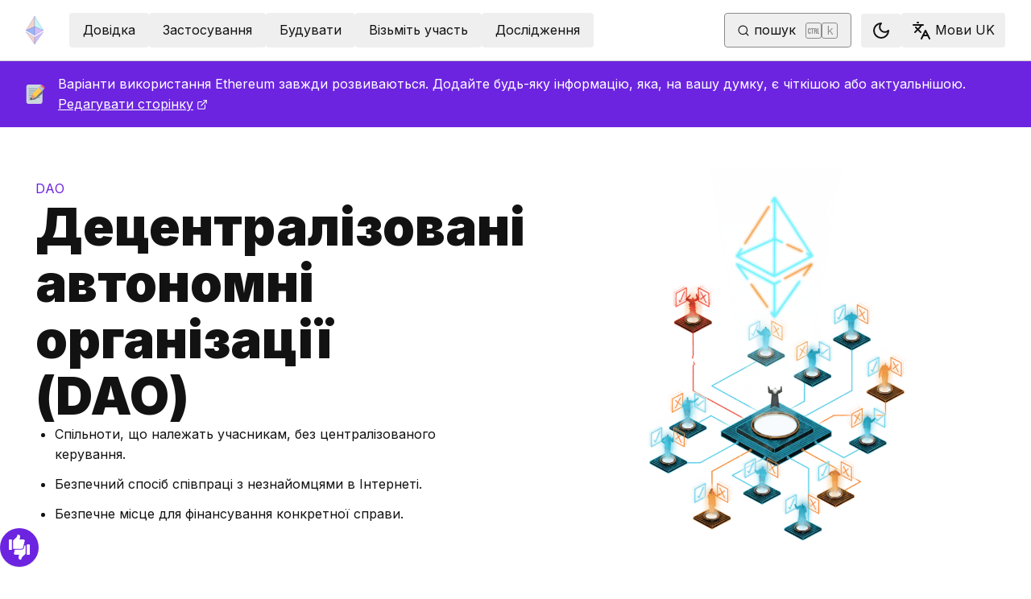

--- FILE ---
content_type: text/html; charset=utf-8
request_url: https://ethereum.org/uk/dao/
body_size: 78871
content:
<!DOCTYPE html><html lang="uk" class="__variable_f367f3 __variable_21eb4d"><head><meta charSet="utf-8"/><meta name="viewport" content="width=device-width, initial-scale=1"/><link rel="preload" href="/_next/static/media/d3ebbfd689654d3a-s.p.woff2" as="font" crossorigin="" type="font/woff2"/><link rel="preload" href="/_next/static/media/e4af272ccee01ff0-s.p.woff2" as="font" crossorigin="" type="font/woff2"/><link rel="preload" as="image" imageSrcSet="/_next/image/?url=%2Fimages%2Fuse-cases%2Fdao-2.png&amp;w=640&amp;q=75 640w, /_next/image/?url=%2Fimages%2Fuse-cases%2Fdao-2.png&amp;w=750&amp;q=75 750w, /_next/image/?url=%2Fimages%2Fuse-cases%2Fdao-2.png&amp;w=828&amp;q=75 828w, /_next/image/?url=%2Fimages%2Fuse-cases%2Fdao-2.png&amp;w=1080&amp;q=75 1080w, /_next/image/?url=%2Fimages%2Fuse-cases%2Fdao-2.png&amp;w=1200&amp;q=75 1200w, /_next/image/?url=%2Fimages%2Fuse-cases%2Fdao-2.png&amp;w=1504&amp;q=75 1504w, /_next/image/?url=%2Fimages%2Fuse-cases%2Fdao-2.png&amp;w=1920&amp;q=75 1920w" imageSizes="(max-width: 992px) 100vw, 768px" fetchPriority="high"/><link rel="stylesheet" href="/_next/static/css/552ca77128d67218.css" data-precedence="next"/><link rel="stylesheet" href="/_next/static/css/c9fa1de979927339.css" data-precedence="next"/><link rel="stylesheet" href="/_next/static/css/66d68b75fe06cd46.css" data-precedence="next"/><link rel="stylesheet" href="/_next/static/css/0d550095e2ef6039.css" data-precedence="next"/><link rel="stylesheet" href="/_next/static/css/c49ea44ddcb26f2f.css" data-precedence="next"/><link rel="preload" as="script" fetchPriority="low" href="/_next/static/chunks/webpack-77467596e7701475.js"/><script src="/_next/static/chunks/200c5ccf-e3ae481ab5c71207.js" async=""></script><script src="/_next/static/chunks/5045-72d300d000944dd8.js" async=""></script><script src="/_next/static/chunks/main-app-11db5c898d7532e0.js" async=""></script><script src="/_next/static/chunks/app/global-error-271584dc769bd4bf.js" async=""></script><script src="/_next/static/chunks/200-b397aab9cf61d7a1.js" async=""></script><script src="/_next/static/chunks/2712-5baa935bdf0397a5.js" async=""></script><script src="/_next/static/chunks/537-c4495d38688a8eea.js" async=""></script><script src="/_next/static/chunks/5017-2bed240c0bcb4404.js" async=""></script><script src="/_next/static/chunks/9161-1cda1fda3c86b6cc.js" async=""></script><script src="/_next/static/chunks/6373-aae902e6d599c7e2.js" async=""></script><script src="/_next/static/chunks/4400-a0201035575302aa.js" async=""></script><script src="/_next/static/chunks/5049-b3bbf67bc2b30b4e.js" async=""></script><script src="/_next/static/chunks/2707-1fca80ca2016f7ca.js" async=""></script><script src="/_next/static/chunks/4141-3cc837778656991c.js" async=""></script><script src="/_next/static/chunks/6204-603bce2a025a8f57.js" async=""></script><script src="/_next/static/chunks/8628-1f751f5604a085b8.js" async=""></script><script src="/_next/static/chunks/7935-edf19b9d1f3b54be.js" async=""></script><script src="/_next/static/chunks/6708-6ef9645aba718323.js" async=""></script><script src="/_next/static/chunks/app/%5Blocale%5D/layout-6fc8e2f9573cb567.js" async=""></script><script src="/_next/static/chunks/3421-9c674e2e8704f87c.js" async=""></script><script src="/_next/static/chunks/app/%5Blocale%5D/error-1794a7312e45a809.js" async=""></script><script src="/_next/static/chunks/app/%5Blocale%5D/not-found-80b7e579ba598d4e.js" async=""></script><script src="/_next/static/chunks/1bff33f1-ff9f428c3c776940.js" async=""></script><script src="/_next/static/chunks/6933-38ea77204527f0bb.js" async=""></script><script src="/_next/static/chunks/8732-c9d54744c0912d87.js" async=""></script><script src="/_next/static/chunks/3393-5382e1c71d70bb68.js" async=""></script><script src="/_next/static/chunks/1584-ef20ab53d7a14cf1.js" async=""></script><script src="/_next/static/chunks/4811-ad012e4624105ee2.js" async=""></script><script src="/_next/static/chunks/330-e6ddc29b0993bd93.js" async=""></script><script src="/_next/static/chunks/3043-51f7da37a6bf4b6c.js" async=""></script><script src="/_next/static/chunks/3791-80abd7a0d857dae8.js" async=""></script><script src="/_next/static/chunks/5229-2fdb62f24560ca24.js" async=""></script><script src="/_next/static/chunks/1354-9a8949d58d06eed1.js" async=""></script><script src="/_next/static/chunks/9615-651f18dcd9776a5a.js" async=""></script><script src="/_next/static/chunks/340-d836c584e686e5ac.js" async=""></script><script src="/_next/static/chunks/1835-fd8fe8009e152fc2.js" async=""></script><script src="/_next/static/chunks/2369-91f0e0d0540e92e2.js" async=""></script><script src="/_next/static/chunks/5917-17b0278b9cfcf02f.js" async=""></script><script src="/_next/static/chunks/app/%5Blocale%5D/%5B...slug%5D/page-f4272eac204c30d3.js" async=""></script><script src="/_next/static/chunks/9845-dbde565f18e7711e.js" async=""></script><script src="/_next/static/chunks/2697-a048400a38ca708c.js" async=""></script><script src="/_next/static/chunks/4574-1b7750a723ab98eb.js" async=""></script><script src="/_next/static/chunks/7808-428425e8c04ae50a.js" async=""></script><script src="/_next/static/chunks/2367-44f3461880e6a80d.js" async=""></script><script src="/_next/static/chunks/app/%5Blocale%5D/page-516249eab0184647.js" async=""></script><title>Децентралізовані автономні організації (DAO) | ethereum.org</title><meta name="description" content="Огляд DAO на Ethereum"/><link rel="manifest" href="/manifest.json" crossorigin="use-credentials"/><meta name="docsearch:description" content="Огляд DAO на Ethereum"/><link rel="canonical" href="https://ethereum.org/uk/dao/"/><link rel="alternate" hrefLang="x-default" href="https://ethereum.org/dao/"/><link rel="alternate" hrefLang="en" href="https://ethereum.org/dao/"/><link rel="alternate" hrefLang="ar" href="https://ethereum.org/ar/dao/"/><link rel="alternate" hrefLang="bn" href="https://ethereum.org/bn/dao/"/><link rel="alternate" hrefLang="cs" href="https://ethereum.org/cs/dao/"/><link rel="alternate" hrefLang="de" href="https://ethereum.org/de/dao/"/><link rel="alternate" hrefLang="es" href="https://ethereum.org/es/dao/"/><link rel="alternate" hrefLang="fr" href="https://ethereum.org/fr/dao/"/><link rel="alternate" hrefLang="hi" href="https://ethereum.org/hi/dao/"/><link rel="alternate" hrefLang="id" href="https://ethereum.org/id/dao/"/><link rel="alternate" hrefLang="it" href="https://ethereum.org/it/dao/"/><link rel="alternate" hrefLang="ja" href="https://ethereum.org/ja/dao/"/><link rel="alternate" hrefLang="ko" href="https://ethereum.org/ko/dao/"/><link rel="alternate" hrefLang="mr" href="https://ethereum.org/mr/dao/"/><link rel="alternate" hrefLang="pl" href="https://ethereum.org/pl/dao/"/><link rel="alternate" hrefLang="pt-br" href="https://ethereum.org/pt-br/dao/"/><link rel="alternate" hrefLang="ru" href="https://ethereum.org/ru/dao/"/><link rel="alternate" hrefLang="tr" href="https://ethereum.org/tr/dao/"/><link rel="alternate" hrefLang="uk" href="https://ethereum.org/uk/dao/"/><link rel="alternate" hrefLang="vi" href="https://ethereum.org/vi/dao/"/><link rel="alternate" hrefLang="zh-tw" href="https://ethereum.org/zh-tw/dao/"/><link rel="alternate" hrefLang="zh" href="https://ethereum.org/zh/dao/"/><meta property="og:title" content="Децентралізовані автономні організації (DAO) | ethereum.org"/><meta property="og:description" content="Огляд DAO на Ethereum"/><meta property="og:url" content="https://ethereum.org/uk/dao/"/><meta property="og:site_name" content="ethereum.org"/><meta property="og:locale" content="uk"/><meta property="og:image" content="https://ethereum.org/images/use-cases/dao-2.png"/><meta property="og:type" content="website"/><meta name="twitter:card" content="summary_large_image"/><meta name="twitter:site" content="ethereum.org"/><meta name="twitter:creator" content="ethereum.org"/><meta name="twitter:title" content="Децентралізовані автономні організації (DAO) | ethereum.org"/><meta name="twitter:description" content="Огляд DAO на Ethereum"/><meta name="twitter:image" content="https://ethereum.org/images/use-cases/dao-2.png"/><link rel="icon" href="/favicon.ico" type="image/x-icon" sizes="256x256"/><meta name="next-size-adjust"/><script src="/_next/static/chunks/polyfills-42372ed130431b0a.js" noModule=""></script></head><body><script>!function(){try{var d=document.documentElement,c=d.classList;c.remove('light','dark');var e=localStorage.getItem('theme');if('system'===e||(!e&&false)){var t='(prefers-color-scheme: dark)',m=window.matchMedia(t);if(m.media!==t||m.matches){d.style.colorScheme = 'dark';c.add('dark')}else{d.style.colorScheme = 'light';c.add('light')}}else if(e){c.add(e|| '')}else{c.add('light')}if(e==='light'||e==='dark'||!e)d.style.colorScheme=e||'light'}catch(e){}}()</script><!--$--><!--/$--><div class="bg-primary-low-contrast focus-within:p-4"><a class="absolute -top-14 rounded border bg-primary px-4 py-2 leading-8 text-background no-underline hover:no-underline focus:static" href="#main-content">Перейти до основного контенту</a></div><div class="mx-auto max-w-screen-2xl"><nav class="sticky top-0 z-sticky flex h-19 w-full max-w-screen-2xl items-center justify-between border-b bg-background p-4 md:items-stretch md:justify-normal xl:px-8" aria-label="Головна"><a aria-label="Головна" data-testid="nav-logo" class="inline-flex items-center no-underline text-primary" href="/uk/"><svg xmlns="http://www.w3.org/2000/svg" width=".63em" height="1em" fill="none" class="text-[35px] opacity-85 hover:opacity-100" viewBox="0 0 115 182"><path fill="#F0CDC2" stroke="#1616B4" d="M57.505 181v-45.16L1.641 103.171z"></path><path fill="#C9B3F5" stroke="#1616B4" d="M57.69 181v-45.16l55.865-32.669z"></path><path fill="#88AAF1" stroke="#1616B4" d="M57.506 124.615V66.979L1 92.28z"></path><path fill="#C9B3F5" stroke="#1616B4" d="M57.69 124.615V66.979l56.506 25.302z"></path><path fill="#F0CDC2" stroke="#1616B4" d="M1 92.281 57.505 1v65.979z"></path><path fill="#B8FAF6" stroke="#1616B4" d="M114.196 92.281 57.691 1v65.979z"></path></svg></a><div class="ms-3 flex w-full justify-end md:justify-between xl:ms-8"><div class="me-8 flex w-full items-center gap-10 px-6 max-md:hidden"><div class="animate-pulse-light rounded bg-disabled opacity-5 dark:opacity-60 h-6 w-12 py-2"></div><div class="animate-pulse-light rounded bg-disabled opacity-5 dark:opacity-60 h-6 w-12 py-2"></div><div class="animate-pulse-light rounded bg-disabled opacity-5 dark:opacity-60 h-6 w-12 py-2"></div><div class="animate-pulse-light rounded bg-disabled opacity-5 dark:opacity-60 h-6 w-12 py-2"></div><div class="animate-pulse-light rounded bg-disabled opacity-5 dark:opacity-60 h-6 w-12 py-2"></div></div><div class="flex items-center gap-6 px-2 max-md:hidden xl:px-3"><div class="animate-pulse-light rounded bg-disabled opacity-5 dark:opacity-60 hidden h-6 w-[169px] xl:flex" data-label="search-xl"></div><div class="animate-pulse-light rounded bg-disabled opacity-5 dark:opacity-60 size-6 xl:hidden" data-label="search"></div></div><div class="flex items-center md:hidden"><div class="animate-pulse-light rounded bg-disabled opacity-5 dark:opacity-60 mx-2 size-6" data-label="search"></div><div class="animate-pulse-light rounded bg-disabled opacity-5 dark:opacity-60 ms-2 size-6" data-label="mobile-menu"></div></div></div></nav><script type="application/ld+json">{"@context":"https://schema.org","@graph":[{"@type":"WebPage","@id":"https://ethereum.org/uk/dao","name":"Децентралізовані автономні організації (DAO)","description":"Огляд DAO на Ethereum","url":"https://ethereum.org/uk/dao","inLanguage":"uk","author":[{"@type":"Organization","name":"Ethereum Community","url":"https://github.com/ethereum/ethereum-org-website/graphs/contributors","description":"A global collective of open-source contributors."}],"contributor":[{"@type":"Person","name":"Vikaa.kr","url":"https://crowdin.com/profile/Vikaa.kr"},{"@type":"Person","name":"dmitriy.potikha.technolex","url":"https://crowdin.com/profile/dmitriy.potikha.technolex"},{"@type":"Person","name":"Daride","url":"https://crowdin.com/profile/Daride"},{"@type":"Person","name":"sashathefck","url":"https://crowdin.com/profile/sashathefck"},{"@type":"Person","name":"Dijerom","url":"https://crowdin.com/profile/Dijerom"},{"@type":"Person","name":"rich_man","url":"https://crowdin.com/profile/rich_man"},{"@type":"Person","name":"globart","url":"https://crowdin.com/profile/globart"},{"@type":"Person","name":"jorgesumle","url":"https://github.com/jorgesumle"},{"@type":"Person","name":"David7877","url":"https://github.com/David7877"},{"@type":"Person","name":"brossetti1","url":"https://github.com/brossetti1"},{"@type":"Person","name":"wackerow","url":"https://github.com/wackerow"},{"@type":"Person","name":"pettinarip","url":"https://github.com/pettinarip"},{"@type":"Person","name":"minimalsm","url":"https://github.com/minimalsm"},{"@type":"Person","name":"drparadox05","url":"https://github.com/drparadox05"},{"@type":"Person","name":"corwintines","url":"https://github.com/corwintines"},{"@type":"Person","name":"skyminelabs","url":"https://github.com/skyminelabs"},{"@type":"Person","name":"nhsz","url":"https://github.com/nhsz"},{"@type":"Person","name":"crazyrabbitLTC","url":"https://github.com/crazyrabbitLTC"},{"@type":"Person","name":"vincentweisser","url":"https://github.com/vincentweisser"},{"@type":"Person","name":"scottconrad","url":"https://github.com/scottconrad"},{"@type":"Person","name":"scottfits","url":"https://github.com/scottfits"},{"@type":"Person","name":"hursittarcan","url":"https://github.com/hursittarcan"},{"@type":"Person","name":"penlix","url":"https://github.com/penlix"},{"@type":"Person","name":"KaranKaira","url":"https://github.com/KaranKaira"},{"@type":"Person","name":"sacshin","url":"https://github.com/sacshin"},{"@type":"Person","name":"Naman-Bhalla","url":"https://github.com/Naman-Bhalla"},{"@type":"Person","name":"vluna","url":"https://github.com/vluna"},{"@type":"Person","name":"pdesmondflynn","url":"https://github.com/pdesmondflynn"},{"@type":"Person","name":"io12","url":"https://github.com/io12"},{"@type":"Person","name":"MrBrain295","url":"https://github.com/MrBrain295"},{"@type":"Person","name":"tapstephenson","url":"https://github.com/tapstephenson"}],"isPartOf":{"@type":"WebSite","@id":"https://ethereum.org/#website","name":"ethereum.org","url":"https://ethereum.org"},"breadcrumb":{"@type":"BreadcrumbList","itemListElement":[{"@type":"ListItem","position":1,"name":"Home","item":"https://ethereum.org/uk/"},{"@type":"ListItem","position":2,"name":"Dao","item":"https://ethereum.org/uk/dao"}]},"publisher":{"@type":"Organization","@id":"https://ethereum.foundation/#organization","name":"Ethereum Foundation","url":"https://ethereum.foundation","ownershipFundingInfo":"https://ethereum.foundation/ef","logo":"https://ethereum.org/images/ef-logo.png","sameAs":["https://www.wikidata.org/wiki/Q114736857","https://www.crunchbase.com/organization/ethereum","https://x.com/ethereumfndn","https://www.linkedin.com/company/ethereum-foundation"]},"reviewedBy":{"@type":"Organization","@id":"https://ethereum.foundation/#organization","name":"Ethereum Foundation","url":"https://ethereum.foundation","ownershipFundingInfo":"https://ethereum.foundation/ef","logo":"https://ethereum.org/images/ef-logo.png","sameAs":["https://www.wikidata.org/wiki/Q114736857","https://www.crunchbase.com/organization/ethereum","https://x.com/ethereumfndn","https://www.linkedin.com/company/ethereum-foundation"]},"mainEntity":{"@id":"https://ethereum.org/uk/dao#article"}},{"@type":"Article","@id":"https://ethereum.org/uk/dao#article","headline":"Децентралізовані автономні організації (DAO)","description":"Огляд DAO на Ethereum","image":"https://ethereum.org/images/use-cases/dao-2.png","author":[{"@type":"Organization","name":"Ethereum Community","url":"https://github.com/ethereum/ethereum-org-website/graphs/contributors","description":"A global collective of open-source contributors."}],"contributor":[{"@type":"Person","name":"Vikaa.kr","url":"https://crowdin.com/profile/Vikaa.kr"},{"@type":"Person","name":"dmitriy.potikha.technolex","url":"https://crowdin.com/profile/dmitriy.potikha.technolex"},{"@type":"Person","name":"Daride","url":"https://crowdin.com/profile/Daride"},{"@type":"Person","name":"sashathefck","url":"https://crowdin.com/profile/sashathefck"},{"@type":"Person","name":"Dijerom","url":"https://crowdin.com/profile/Dijerom"},{"@type":"Person","name":"rich_man","url":"https://crowdin.com/profile/rich_man"},{"@type":"Person","name":"globart","url":"https://crowdin.com/profile/globart"},{"@type":"Person","name":"jorgesumle","url":"https://github.com/jorgesumle"},{"@type":"Person","name":"David7877","url":"https://github.com/David7877"},{"@type":"Person","name":"brossetti1","url":"https://github.com/brossetti1"},{"@type":"Person","name":"wackerow","url":"https://github.com/wackerow"},{"@type":"Person","name":"pettinarip","url":"https://github.com/pettinarip"},{"@type":"Person","name":"minimalsm","url":"https://github.com/minimalsm"},{"@type":"Person","name":"drparadox05","url":"https://github.com/drparadox05"},{"@type":"Person","name":"corwintines","url":"https://github.com/corwintines"},{"@type":"Person","name":"skyminelabs","url":"https://github.com/skyminelabs"},{"@type":"Person","name":"nhsz","url":"https://github.com/nhsz"},{"@type":"Person","name":"crazyrabbitLTC","url":"https://github.com/crazyrabbitLTC"},{"@type":"Person","name":"vincentweisser","url":"https://github.com/vincentweisser"},{"@type":"Person","name":"scottconrad","url":"https://github.com/scottconrad"},{"@type":"Person","name":"scottfits","url":"https://github.com/scottfits"},{"@type":"Person","name":"hursittarcan","url":"https://github.com/hursittarcan"},{"@type":"Person","name":"penlix","url":"https://github.com/penlix"},{"@type":"Person","name":"KaranKaira","url":"https://github.com/KaranKaira"},{"@type":"Person","name":"sacshin","url":"https://github.com/sacshin"},{"@type":"Person","name":"Naman-Bhalla","url":"https://github.com/Naman-Bhalla"},{"@type":"Person","name":"vluna","url":"https://github.com/vluna"},{"@type":"Person","name":"pdesmondflynn","url":"https://github.com/pdesmondflynn"},{"@type":"Person","name":"io12","url":"https://github.com/io12"},{"@type":"Person","name":"MrBrain295","url":"https://github.com/MrBrain295"},{"@type":"Person","name":"tapstephenson","url":"https://github.com/tapstephenson"}],"publisher":{"@type":"Organization","@id":"https://ethereum.foundation/#organization","name":"Ethereum Foundation","url":"https://ethereum.foundation","ownershipFundingInfo":"https://ethereum.foundation/ef","logo":"https://ethereum.org/images/ef-logo.png","sameAs":["https://www.wikidata.org/wiki/Q114736857","https://www.crunchbase.com/organization/ethereum","https://x.com/ethereumfndn","https://www.linkedin.com/company/ethereum-foundation"]},"reviewedBy":{"@type":"Organization","@id":"https://ethereum.foundation/#organization","name":"Ethereum Foundation","url":"https://ethereum.foundation","ownershipFundingInfo":"https://ethereum.foundation/ef","logo":"https://ethereum.org/images/ef-logo.png","sameAs":["https://www.wikidata.org/wiki/Q114736857","https://www.crunchbase.com/organization/ethereum","https://x.com/ethereumfndn","https://www.linkedin.com/company/ethereum-foundation"]},"mainEntityOfPage":"https://ethereum.org/uk/dao","about":{"@type":"Thing","name":"Децентралізовані автономні організації (DAO)","description":"Огляд DAO на Ethereum"}}]}</script><div dir="unset"><aside class="flex w-full items-center justify-center gap-2 bg-primary-action px-8 py-4 text-white [&amp;_a]:text-white [&amp;_a]:hover:text-white/80 z-sticky max-lg:hidden"><!--$!--><template data-dgst="BAILOUT_TO_CLIENT_SIDE_RENDERING"></template><!--/$--><p>Варіанти використання Ethereum завжди розвиваються. Додайте будь-яку інформацію, яка, на вашу думку, є чіткішою або актуальнішою.<!-- --> <a target="_blank" rel="noopener noreferrer" class="relative text-white" href="https://github.com/ethereum/ethereum-org-website/tree/dev/public/content/dao/index.md">Редагувати сторінку<span class="sr-only">opens in a new tab</span><svg xmlns="http://www.w3.org/2000/svg" width="24" height="24" viewBox="0 0 24 24" fill="none" stroke="currentColor" stroke-width="2" stroke-linecap="round" stroke-linejoin="round" class="lucide lucide-external-link !mb-0.5 ms-1 inline-block size-[0.875em] max-h-4 max-w-4 shrink-0" aria-hidden="true" data-label="arrow"><path d="M15 3h6v6"></path><path d="M10 14 21 3"></path><path d="M18 13v6a2 2 0 0 1-2 2H5a2 2 0 0 1-2-2V8a2 2 0 0 1 2-2h6"></path></svg></a></p></aside><div><div class="mx-auto grid w-full max-w-screen-2xl grid-cols-1 items-center border-b pb-16 lg:grid-cols-2"><div class="flex items-center justify-center lg:col-start-2 lg:h-full h-[300px] md:h-[400px]"><img alt="" fetchPriority="high" width="760" height="450" decoding="async" data-nimg="1" class="my-auto h-full max-h-[479px] w-full flex-auto object-contain md:flex-none" style="color:transparent;background-size:cover;background-position:50% 50%;background-repeat:no-repeat;background-image:url(&quot;data:image/svg+xml;charset=utf-8,%3Csvg xmlns=&#x27;http://www.w3.org/2000/svg&#x27; viewBox=&#x27;0 0 760 450&#x27;%3E%3Cfilter id=&#x27;b&#x27; color-interpolation-filters=&#x27;sRGB&#x27;%3E%3CfeGaussianBlur stdDeviation=&#x27;20&#x27;/%3E%3CfeColorMatrix values=&#x27;1 0 0 0 0 0 1 0 0 0 0 0 1 0 0 0 0 0 100 -1&#x27; result=&#x27;s&#x27;/%3E%3CfeFlood x=&#x27;0&#x27; y=&#x27;0&#x27; width=&#x27;100%25&#x27; height=&#x27;100%25&#x27;/%3E%3CfeComposite operator=&#x27;out&#x27; in=&#x27;s&#x27;/%3E%3CfeComposite in2=&#x27;SourceGraphic&#x27;/%3E%3CfeGaussianBlur stdDeviation=&#x27;20&#x27;/%3E%3C/filter%3E%3Cimage width=&#x27;100%25&#x27; height=&#x27;100%25&#x27; x=&#x27;0&#x27; y=&#x27;0&#x27; preserveAspectRatio=&#x27;none&#x27; style=&#x27;filter: url(%23b);&#x27; href=&#x27;[data-uri]&#x27;/%3E%3C/svg%3E&quot;)" sizes="(max-width: 992px) 100vw, 768px" srcSet="/_next/image/?url=%2Fimages%2Fuse-cases%2Fdao-2.png&amp;w=640&amp;q=75 640w, /_next/image/?url=%2Fimages%2Fuse-cases%2Fdao-2.png&amp;w=750&amp;q=75 750w, /_next/image/?url=%2Fimages%2Fuse-cases%2Fdao-2.png&amp;w=828&amp;q=75 828w, /_next/image/?url=%2Fimages%2Fuse-cases%2Fdao-2.png&amp;w=1080&amp;q=75 1080w, /_next/image/?url=%2Fimages%2Fuse-cases%2Fdao-2.png&amp;w=1200&amp;q=75 1200w, /_next/image/?url=%2Fimages%2Fuse-cases%2Fdao-2.png&amp;w=1504&amp;q=75 1504w, /_next/image/?url=%2Fimages%2Fuse-cases%2Fdao-2.png&amp;w=1920&amp;q=75 1920w" src="/_next/image/?url=%2Fimages%2Fuse-cases%2Fdao-2.png&amp;w=1920&amp;q=75"/></div><div class="flex h-full flex-col gap-9 p-8 lg:col-start-1 lg:row-start-1 lg:px-11 lg:py-16"><nav aria-label="breadcrumb" dir="ltr"><ol class="m-0 flex list-none flex-wrap items-center tracking-wider"><li class="m-0 inline-flex items-center gap-1.5 tracking-wider"><span role="link" aria-disabled="true" aria-current="page" class="uppercase text-primary">dao</span></li></ol></nav><div class="flex flex-col gap-6"><h1 class="text-4xl font-black lg:text-7xl">Децентралізовані автономні організації (DAO)</h1><div><ul class="mb-6 ms-6 list-disc"><li class="mb-3 last:mb-0 [&amp;_ol]:mt-3 [&amp;_ul]:mt-3">Спільноти, що належать учасникам, без централізованого керування.</li><li class="mb-3 last:mb-0 [&amp;_ol]:mt-3 [&amp;_ul]:mt-3">Безпечний спосіб співпраці з незнайомцями в Інтернеті.</li><li class="mb-3 last:mb-0 [&amp;_ol]:mt-3 [&amp;_ul]:mt-3">Безпечне місце для фінансування конкретної справи.</li></ul></div></div></div></div><div class="flex mx-auto mb-16 w-full flex-col justify-between lg:flex-row lg:pt-16 lg:first-of-type:[&amp;_h2]:mt-0"><nav class="sticky flex h-fit max-lg:hidden flex-col items-start overflow-y-auto top-28 me-16 ms-8 basis-[400px] [&amp;_ul]:leading-relaxed"><div class="relative mb-8 flex w-full items-end justify-end"><button class="gap-2 items-center rounded border border-solid transition [&amp;&gt;svg]:flex-shrink-0 text-primary border-current hover:!text-primary-hover hover:shadow-[4px_4px_theme(&#x27;colors.primary.low-contrast&#x27;)] focus-visible:outline focus-visible:outline-primary-hover focus-visible:outline-4 focus-visible:-outline-offset-1 active:text-primary-hover active:shadow-none disabled:pointer-events-none disabled:text-disabled [&amp;[data-secondary=&#x27;true&#x27;]]:text-body min-h-10.5 px-4 py-2 [&amp;&gt;svg]:size-6 flex justify-between w-full min-w-[240px]" data-secondary="false" type="button" id="radix-:Rjajttajsq:" aria-haspopup="menu" aria-expanded="false" data-state="closed"><svg xmlns="http://www.w3.org/2000/svg" width="24" height="24" viewBox="0 0 24 24" fill="none" stroke="currentColor" stroke-width="2" stroke-linecap="round" stroke-linejoin="round" class="lucide lucide-menu" aria-hidden="true"><path d="M4 12h16"></path><path d="M4 18h16"></path><path d="M4 6h16"></path></svg><span class="flex-1 text-center">Варіанти використання Ethereum</span></button></div><div class="font-bold mb-8 text-3xl leading-xs">На цій сторінці</div><ul class="mx-0 gap-2 py-0 list-none my-0"><li class="last:mb-0 mb-4 list-none text-xl"><a data-state-active="false" class="group relative inline-block w-full text-body-medium no-underline lg:w-auto" href="#what-are-daos"><div data-label="marker" class="absolute top-1/2 -mt-1 hidden h-2 w-2 rounded-full border border-primary-hover bg-background group-hover:inline-block" style="inset-inline-start:calc(-16px - 8px * 0 - 4px - 1px)"></div>Що таке DAO?</a></li><li class="last:mb-0 mb-4 list-none text-xl"><a data-state-active="false" class="group relative inline-block w-full text-body-medium no-underline lg:w-auto" href="#why-dao"><div data-label="marker" class="absolute top-1/2 -mt-1 hidden h-2 w-2 rounded-full border border-primary-hover bg-background group-hover:inline-block" style="inset-inline-start:calc(-16px - 8px * 0 - 4px - 1px)"></div>Для чого нам потрібні DAO?</a><ul class=""></ul></li><li class="last:mb-0 mb-4 list-none text-xl"><a data-state-active="false" class="group relative inline-block w-full text-body-medium no-underline lg:w-auto" href="#how-daos-work"><div data-label="marker" class="absolute top-1/2 -mt-1 hidden h-2 w-2 rounded-full border border-primary-hover bg-background group-hover:inline-block" style="inset-inline-start:calc(-16px - 8px * 0 - 4px - 1px)"></div>Як працює DAO?</a></li><li class="last:mb-0 mb-4 list-none text-xl"><a data-state-active="false" class="group relative inline-block w-full text-body-medium no-underline lg:w-auto" href="#ethereum-and-daos"><div data-label="marker" class="absolute top-1/2 -mt-1 hidden h-2 w-2 rounded-full border border-primary-hover bg-background group-hover:inline-block" style="inset-inline-start:calc(-16px - 8px * 0 - 4px - 1px)"></div>Ethereum і DAO</a></li><li class="last:mb-0 mb-4 list-none text-xl"><a data-state-active="false" class="group relative inline-block w-full text-body-medium no-underline lg:w-auto" href="#dao-governance"><div data-label="marker" class="absolute top-1/2 -mt-1 hidden h-2 w-2 rounded-full border border-primary-hover bg-background group-hover:inline-block" style="inset-inline-start:calc(-16px - 8px * 0 - 4px - 1px)"></div>Управління DAO</a><ul class=""></ul></li><li class="last:mb-0 mb-4 list-none text-xl"><a data-state-active="false" class="group relative inline-block w-full text-body-medium no-underline lg:w-auto" href="#dao-laws"><div data-label="marker" class="absolute top-1/2 -mt-1 hidden h-2 w-2 rounded-full border border-primary-hover bg-background group-hover:inline-block" style="inset-inline-start:calc(-16px - 8px * 0 - 4px - 1px)"></div>Закони DAO</a><ul class=""></ul></li><li class="last:mb-0 mb-4 list-none text-xl"><a data-state-active="false" class="group relative inline-block w-full text-body-medium no-underline lg:w-auto" href="#dao-membership"><div data-label="marker" class="absolute top-1/2 -mt-1 hidden h-2 w-2 rounded-full border border-primary-hover bg-background group-hover:inline-block" style="inset-inline-start:calc(-16px - 8px * 0 - 4px - 1px)"></div>Членство в DAO</a><ul class=""></ul></li><li class="last:mb-0 mb-4 list-none text-xl"><a data-state-active="false" class="group relative inline-block w-full text-body-medium no-underline lg:w-auto" href="#join-start-a-dao"><div data-label="marker" class="absolute top-1/2 -mt-1 hidden h-2 w-2 rounded-full border border-primary-hover bg-background group-hover:inline-block" style="inset-inline-start:calc(-16px - 8px * 0 - 4px - 1px)"></div>Приєднання або запуск DAO</a><ul class=""></ul></li><li class="last:mb-0 mb-4 list-none text-xl"><a data-state-active="false" class="group relative inline-block w-full text-body-medium no-underline lg:w-auto" href="#further-reading"><div data-label="marker" class="absolute top-1/2 -mt-1 hidden h-2 w-2 rounded-full border border-primary-hover bg-background group-hover:inline-block" style="inset-inline-start:calc(-16px - 8px * 0 - 4px - 1px)"></div>Додаткові ресурси</a><ul class=""></ul></li></ul></nav><article id="main-content" class="scroll-mt-24 [&amp;_section]:scroll-mt-24 relative flex-[1_1_992px] px-8 pb-8"><h2 id="what-are-daos" class="font-bold leading-xs my-8 scroll-mt-28 relative group text-[2rem] mt-16" data-group="true"><a aria-label="what are daos permalink" class="absolute end-full flex h-full items-center opacity-0 transition-opacity duration-100 ease-in-out focus:opacity-100 group-hover:opacity-100" href="#what-are-daos"><svg xmlns="http://www.w3.org/2000/svg" width="24" height="24" viewBox="0 0 24 24" fill="none" stroke="currentColor" stroke-width="2" stroke-linecap="round" stroke-linejoin="round" class="lucide lucide-link me-1 size-3" aria-hidden="true"><path d="M10 13a5 5 0 0 0 7.54.54l3-3a5 5 0 0 0-7.07-7.07l-1.72 1.71"></path><path d="M14 11a5 5 0 0 0-7.54-.54l-3 3a5 5 0 0 0 7.07 7.07l1.71-1.71"></path></svg></a>Що таке DAO?</h2>
<p class="mb-4 mt-8">DAO — це організація, керована спільнотою блокчейн, що працює над досягненням спільної цілі.</p>
<p class="mb-4 mt-8">DAO дає нам змогу працювати з однодумцями по всьому світу, не довіряючи доброзичливому лідеру керувати коштами чи операціями. Немає генерального директора, який міг би витрачати кошти на свої капризи, або фінансового директора, який би міг маніпулювати бухгалтерськими книгами. Натомість правила, засновані на блокчейні, записані в код, визначають, як працює організація та як витрачаються кошти.</p>
<p class="mb-4 mt-8">Вони мають вбудовані скарбниці, до яких ніхто не має права доступу без схвалення групи. Рішення приймаються на основі пропозицій і голосування, щоб кожен в організації мав право голосу, і все відбувалося прозоро всередині мережі.</p>
<h2 id="why-dao" class="font-bold leading-xs my-8 scroll-mt-28 relative group text-[2rem] mt-16" data-group="true"><a aria-label="why dao permalink" class="absolute end-full flex h-full items-center opacity-0 transition-opacity duration-100 ease-in-out focus:opacity-100 group-hover:opacity-100" href="#why-dao"><svg xmlns="http://www.w3.org/2000/svg" width="24" height="24" viewBox="0 0 24 24" fill="none" stroke="currentColor" stroke-width="2" stroke-linecap="round" stroke-linejoin="round" class="lucide lucide-link me-1 size-3" aria-hidden="true"><path d="M10 13a5 5 0 0 0 7.54.54l3-3a5 5 0 0 0-7.07-7.07l-1.72 1.71"></path><path d="M14 11a5 5 0 0 0-7.54-.54l-3 3a5 5 0 0 0 7.07 7.07l1.71-1.71"></path></svg></a>Для чого нам потрібні DAO?</h2>
<p class="mb-4 mt-8">Заснування організації з кимось, що передбачає фінансування та гроші, вимагає великої довіри до людей, з якими ви працюєте. Однак важко довіряти тим, з ким мали справу тільки в Інтернеті. Працюючи з DAO, вам не потрібно довіряти іншим учасникам — тільки кодові DAO, який є повністю прозорим і може бути перевірений будь-ким.</p>
<p class="mb-4 mt-8">Це дає так багато нових можливостей для всесвітньої співпраці та координації.</p>
<h3 id="dao-comparison" class="font-bold leading-xs my-8 scroll-mt-28 relative group text-2xl mt-10" data-group="true"><a aria-label="dao comparison permalink" class="absolute end-full flex h-full items-center opacity-0 transition-opacity duration-100 ease-in-out focus:opacity-100 group-hover:opacity-100" href="#dao-comparison"><svg xmlns="http://www.w3.org/2000/svg" width="24" height="24" viewBox="0 0 24 24" fill="none" stroke="currentColor" stroke-width="2" stroke-linecap="round" stroke-linejoin="round" class="lucide lucide-link me-1 size-3" aria-hidden="true"><path d="M10 13a5 5 0 0 0 7.54.54l3-3a5 5 0 0 0-7.07-7.07l-1.72 1.71"></path><path d="M14 11a5 5 0 0 0-7.54-.54l-3 3a5 5 0 0 0 7.07 7.07l1.71-1.71"></path></svg></a>Порівняння</h3>
<div class="relative w-full overflow-auto whitespace-normal"><table class="w-full"><thead class="bg-background-highlight"><tr class="not-[:last-of-type]:[&amp;_th]:border-e-2 not-[:last-of-type]:[&amp;_th]:border-e-background not-[:last-of-type]:[&amp;_td]:border-e-2 not-[:last-of-type]:[&amp;_td]:border-e-background"><th class="text-start border-b border-body text-body normal-case align-bottom p-4">DAO</th><th class="text-start border-b border-body text-body normal-case align-bottom p-4">Традиційна організація</th></tr></thead><tbody class="[&amp;_tr]:align-top hover:[&amp;_tr]:bg-background-highlight"><tr class="not-[:last-of-type]:[&amp;_th]:border-e-2 not-[:last-of-type]:[&amp;_th]:border-e-background not-[:last-of-type]:[&amp;_td]:border-e-2 not-[:last-of-type]:[&amp;_td]:border-e-background"><td class="p-4">Зазвичай повністю демократична, без ієрархії.</td><td class="p-4">Зазвичай ієрархічна.</td></tr><tr class="not-[:last-of-type]:[&amp;_th]:border-e-2 not-[:last-of-type]:[&amp;_th]:border-e-background not-[:last-of-type]:[&amp;_td]:border-e-2 not-[:last-of-type]:[&amp;_td]:border-e-background"><td class="p-4">Для внесення змін необхідне голосування учасників.</td><td class="p-4">Залежно від структури, зміни можуть вимагатись однією стороною або висуватися на голосування.</td></tr><tr class="not-[:last-of-type]:[&amp;_th]:border-e-2 not-[:last-of-type]:[&amp;_th]:border-e-background not-[:last-of-type]:[&amp;_td]:border-e-2 not-[:last-of-type]:[&amp;_td]:border-e-background"><td class="p-4">Після підрахунку голосів результат впроваджується автоматично без довіреного посередника.</td><td class="p-4">Якщо дозволено провести голосування, голоси підраховуються за допомогою внутрішніх процедур, а результат обробляється вручну.</td></tr><tr class="not-[:last-of-type]:[&amp;_th]:border-e-2 not-[:last-of-type]:[&amp;_th]:border-e-background not-[:last-of-type]:[&amp;_td]:border-e-2 not-[:last-of-type]:[&amp;_td]:border-e-background"><td class="p-4">Запропоновані послуги обробляються автоматично децентралізованим способом (наприклад, розподіл благодійних коштів).</td><td class="p-4">Необхідне втручання людини або централізовано керована автоматизація; існує можливість махінацій.</td></tr><tr class="not-[:last-of-type]:[&amp;_th]:border-e-2 not-[:last-of-type]:[&amp;_th]:border-e-background not-[:last-of-type]:[&amp;_td]:border-e-2 not-[:last-of-type]:[&amp;_td]:border-e-background"><td class="p-4">Уся діяльність є прозорою та повністю публічною.</td><td class="p-4">Зазвичай діяльність конфіденційна, з обмеженим доступом.</td></tr></tbody></table></div>
<h3 id="dao-examples" class="font-bold leading-xs my-8 scroll-mt-28 relative group text-2xl mt-10" data-group="true"><a aria-label="dao examples permalink" class="absolute end-full flex h-full items-center opacity-0 transition-opacity duration-100 ease-in-out focus:opacity-100 group-hover:opacity-100" href="#dao-examples"><svg xmlns="http://www.w3.org/2000/svg" width="24" height="24" viewBox="0 0 24 24" fill="none" stroke="currentColor" stroke-width="2" stroke-linecap="round" stroke-linejoin="round" class="lucide lucide-link me-1 size-3" aria-hidden="true"><path d="M10 13a5 5 0 0 0 7.54.54l3-3a5 5 0 0 0-7.07-7.07l-1.72 1.71"></path><path d="M14 11a5 5 0 0 0-7.54-.54l-3 3a5 5 0 0 0 7.07 7.07l1.71-1.71"></path></svg></a>Приклади DAO</h3>
<p class="mb-4 mt-8">Щоб було зрозуміліше, наведемо кілька прикладів використання DAO.</p>
<ul class="mb-6 ms-6 list-disc">
<li class="mb-3 last:mb-0 [&amp;_ol]:mt-3 [&amp;_ul]:mt-3">Благодійність: ви можете приймати пожертви від будь-кого у світі й голосувати за те, які цілі фінансувати.</li>
<li class="mb-3 last:mb-0 [&amp;_ol]:mt-3 [&amp;_ul]:mt-3">Колективна власність: ви можете придбати фізичні або цифрові активи, а учасники можуть голосувати за те, як їх використовувати.</li>
<li class="mb-3 last:mb-0 [&amp;_ol]:mt-3 [&amp;_ul]:mt-3">Венчурні інвестиції та гранти. Ви можете створити венчурний фонд, який об’єднує інвестиційний капітал і голосує за участь у венчурних проєктах. Пізніше виплачені гроші можна заново розподілити між учасниками DAO.</li>
</ul>
<h2 id="how-daos-work" class="font-bold leading-xs my-8 scroll-mt-28 relative group text-[2rem] mt-16" data-group="true"><a aria-label="how daos work permalink" class="absolute end-full flex h-full items-center opacity-0 transition-opacity duration-100 ease-in-out focus:opacity-100 group-hover:opacity-100" href="#how-daos-work"><svg xmlns="http://www.w3.org/2000/svg" width="24" height="24" viewBox="0 0 24 24" fill="none" stroke="currentColor" stroke-width="2" stroke-linecap="round" stroke-linejoin="round" class="lucide lucide-link me-1 size-3" aria-hidden="true"><path d="M10 13a5 5 0 0 0 7.54.54l3-3a5 5 0 0 0-7.07-7.07l-1.72 1.71"></path><path d="M14 11a5 5 0 0 0-7.54-.54l-3 3a5 5 0 0 0 7.07 7.07l1.71-1.71"></path></svg></a>Як працює DAO?</h2>
<p class="mb-4 mt-8">Основою DAO є її смартконтракт, який визначає правила організації та зберігає скарбницю групи. Щойно контракт буде запущено на Ethereum, ніхто не зможе змінити правила без голосування. Якщо хтось спробує зробити дію, на яку не поширюються правила та логіка коду, він зазнає невдачі. Оскільки скарбниця також визначається смартконтрактом, ніхто не зможе витрачати гроші без схвалення групи. Це означає, що DAO не потребує центрального органу влади. Натомість група приймає рішення колективно, а виплати автоматично авторизуються, коли відбувається голосування.</p>
<p class="mb-4 mt-8">Це можливо, тому що після запуску на Ethereum смартконтракти отримують захист від злому. Ви не можете непомітно відредагувати код (правила DAO), тому що все перебуває в публічному доступі.</p>
<div class="relative z-10 flex rounded-sm border p-4 text-current no-underline hover:rounded hover:bg-background-highlight hover:no-underline group hover:shadow-[0_0_1px] hover:shadow-primary"><div class="flex flex-1 justify-between"><div class="flex items-center justify-center gap-2"><!--$!--><template data-dgst="BAILOUT_TO_CLIENT_SIDE_RENDERING"></template><!--/$--></div><div class="flex flex-col gap-2 flex-1"><a class="before:absolute before:left-0 before:top-0 before:z-0 before:block before:h-full before:w-full before:cursor-pointer before:content-[&#x27;&#x27;] no-underline" href="/uk/smart-contracts/"><p class="font-bold text-gray-600 dark:text-gray-200">Докладніше про розумні контракти</p></a></div><svg xmlns="http://www.w3.org/2000/svg" width="24" height="24" viewBox="0 0 24 24" fill="none" stroke="currentColor" stroke-width="2" stroke-linecap="round" stroke-linejoin="round" class="lucide lucide-arrow-right mx-6 h-6 w-6 self-center transition-transform duration-100 group-hover:scale-[1.2] group-hover:text-primary rotate-0" aria-hidden="true"><path d="M5 12h14"></path><path d="m12 5 7 7-7 7"></path></svg></div></div>
<h2 id="ethereum-and-daos" class="font-bold leading-xs my-8 scroll-mt-28 relative group text-[2rem] mt-16" data-group="true"><a aria-label="ethereum and daos permalink" class="absolute end-full flex h-full items-center opacity-0 transition-opacity duration-100 ease-in-out focus:opacity-100 group-hover:opacity-100" href="#ethereum-and-daos"><svg xmlns="http://www.w3.org/2000/svg" width="24" height="24" viewBox="0 0 24 24" fill="none" stroke="currentColor" stroke-width="2" stroke-linecap="round" stroke-linejoin="round" class="lucide lucide-link me-1 size-3" aria-hidden="true"><path d="M10 13a5 5 0 0 0 7.54.54l3-3a5 5 0 0 0-7.07-7.07l-1.72 1.71"></path><path d="M14 11a5 5 0 0 0-7.54-.54l-3 3a5 5 0 0 0 7.07 7.07l1.71-1.71"></path></svg></a>Ethereum і DAO</h2>
<p class="mb-4 mt-8">Ethereum є ідеальним фундаментом для DAO з таких причин:</p>
<ul class="mb-6 ms-6 list-disc">
<li class="mb-3 last:mb-0 [&amp;_ol]:mt-3 [&amp;_ul]:mt-3">Власний консенсус Ethereum розповсюджується та визнаний достатньо, щоб організації могли довіряти цій мережі.</li>
<li class="mb-3 last:mb-0 [&amp;_ol]:mt-3 [&amp;_ul]:mt-3">Код розумного контракту неможливо змінити після його запуску. Це не під силу навіть його власникам. Це дає змогу DAO працювати згідно з початковими запрограмованими правилами.</li>
<li class="mb-3 last:mb-0 [&amp;_ol]:mt-3 [&amp;_ul]:mt-3">Розумні контракти можуть надсилати й отримувати кошти. Без цього вам знадобиться довірений посередник для керування коштами групи.</li>
<li class="mb-3 last:mb-0 [&amp;_ol]:mt-3 [&amp;_ul]:mt-3">Спільнота Ethereum виявилася більш схильною до співпраці, ніж конкуренції, що дає змогу швидко розвивати передові практики та системи підтримки.</li>
</ul>
<h2 id="dao-governance" class="font-bold leading-xs my-8 scroll-mt-28 relative group text-[2rem] mt-16" data-group="true"><a aria-label="dao governance permalink" class="absolute end-full flex h-full items-center opacity-0 transition-opacity duration-100 ease-in-out focus:opacity-100 group-hover:opacity-100" href="#dao-governance"><svg xmlns="http://www.w3.org/2000/svg" width="24" height="24" viewBox="0 0 24 24" fill="none" stroke="currentColor" stroke-width="2" stroke-linecap="round" stroke-linejoin="round" class="lucide lucide-link me-1 size-3" aria-hidden="true"><path d="M10 13a5 5 0 0 0 7.54.54l3-3a5 5 0 0 0-7.07-7.07l-1.72 1.71"></path><path d="M14 11a5 5 0 0 0-7.54-.54l-3 3a5 5 0 0 0 7.07 7.07l1.71-1.71"></path></svg></a>Управління DAO</h2>
<p class="mb-4 mt-8">Управління DAO має багато аспектів, як-от принципи, за якими працюють голосування та пропозиції.</p>
<h3 id="governance-delegation" class="font-bold leading-xs my-8 scroll-mt-28 relative group text-2xl mt-10" data-group="true"><a aria-label="governance delegation permalink" class="absolute end-full flex h-full items-center opacity-0 transition-opacity duration-100 ease-in-out focus:opacity-100 group-hover:opacity-100" href="#governance-delegation"><svg xmlns="http://www.w3.org/2000/svg" width="24" height="24" viewBox="0 0 24 24" fill="none" stroke="currentColor" stroke-width="2" stroke-linecap="round" stroke-linejoin="round" class="lucide lucide-link me-1 size-3" aria-hidden="true"><path d="M10 13a5 5 0 0 0 7.54.54l3-3a5 5 0 0 0-7.07-7.07l-1.72 1.71"></path><path d="M14 11a5 5 0 0 0-7.54-.54l-3 3a5 5 0 0 0 7.07 7.07l1.71-1.71"></path></svg></a>Делегування</h3>
<p class="mb-4 mt-8">Делегування схоже на DAO-версію представницької демократії. Власники токенів делегують голоси користувачам, які призначають себе й зобов’язуються керувати протоколом і бути в курсі.</p>
<h4 id="governance-example" class="leading-xs my-8 scroll-mt-28 relative group text-xl font-semibold" data-group="true"><a aria-label="governance example permalink" class="absolute end-full flex h-full items-center opacity-0 transition-opacity duration-100 ease-in-out focus:opacity-100 group-hover:opacity-100" href="#governance-example"><svg xmlns="http://www.w3.org/2000/svg" width="24" height="24" viewBox="0 0 24 24" fill="none" stroke="currentColor" stroke-width="2" stroke-linecap="round" stroke-linejoin="round" class="lucide lucide-link me-1 size-3" aria-hidden="true"><path d="M10 13a5 5 0 0 0 7.54.54l3-3a5 5 0 0 0-7.07-7.07l-1.72 1.71"></path><path d="M14 11a5 5 0 0 0-7.54-.54l-3 3a5 5 0 0 0 7.07 7.07l1.71-1.71"></path></svg></a>Відомий приклад</h4>
<p class="mb-4 mt-8"><a target="_blank" rel="noopener noreferrer" class="relative visited:text-primary-visited" href="https://claim.ens.domains/delegate-ranking">ENS<span class="sr-only">opens in a new tab</span><svg xmlns="http://www.w3.org/2000/svg" width="24" height="24" viewBox="0 0 24 24" fill="none" stroke="currentColor" stroke-width="2" stroke-linecap="round" stroke-linejoin="round" class="lucide lucide-external-link !mb-0.5 ms-1 inline-block size-[0.875em] max-h-4 max-w-4 shrink-0" aria-hidden="true" data-label="arrow"><path d="M15 3h6v6"></path><path d="M10 14 21 3"></path><path d="M18 13v6a2 2 0 0 1-2 2H5a2 2 0 0 1-2-2V8a2 2 0 0 1 2-2h6"></path></svg></a> — власники ENS можуть делегувати свої голоси зацікавленим членам спільноти, щоб представляти їх.</p>
<h3 id="governance-example" class="font-bold leading-xs my-8 scroll-mt-28 relative group text-2xl mt-10" data-group="true"><a aria-label="governance example permalink" class="absolute end-full flex h-full items-center opacity-0 transition-opacity duration-100 ease-in-out focus:opacity-100 group-hover:opacity-100" href="#governance-example"><svg xmlns="http://www.w3.org/2000/svg" width="24" height="24" viewBox="0 0 24 24" fill="none" stroke="currentColor" stroke-width="2" stroke-linecap="round" stroke-linejoin="round" class="lucide lucide-link me-1 size-3" aria-hidden="true"><path d="M10 13a5 5 0 0 0 7.54.54l3-3a5 5 0 0 0-7.07-7.07l-1.72 1.71"></path><path d="M14 11a5 5 0 0 0-7.54-.54l-3 3a5 5 0 0 0 7.07 7.07l1.71-1.71"></path></svg></a>Автоматичне керування транзакціями</h3>
<p class="mb-4 mt-8">У багатьох DAO транзакції виконуватимуться автоматично, якщо кворум членів проголосує «за».</p>
<h4 id="governance-example" class="leading-xs my-8 scroll-mt-28 relative group text-xl font-semibold" data-group="true"><a aria-label="governance example permalink" class="absolute end-full flex h-full items-center opacity-0 transition-opacity duration-100 ease-in-out focus:opacity-100 group-hover:opacity-100" href="#governance-example"><svg xmlns="http://www.w3.org/2000/svg" width="24" height="24" viewBox="0 0 24 24" fill="none" stroke="currentColor" stroke-width="2" stroke-linecap="round" stroke-linejoin="round" class="lucide lucide-link me-1 size-3" aria-hidden="true"><path d="M10 13a5 5 0 0 0 7.54.54l3-3a5 5 0 0 0-7.07-7.07l-1.72 1.71"></path><path d="M14 11a5 5 0 0 0-7.54-.54l-3 3a5 5 0 0 0 7.07 7.07l1.71-1.71"></path></svg></a>Відомий приклад</h4>
<p class="mb-4 mt-8"><a target="_blank" rel="noopener noreferrer" class="relative visited:text-primary-visited" href="https://nouns.wtf">Nouns<span class="sr-only">opens in a new tab</span><svg xmlns="http://www.w3.org/2000/svg" width="24" height="24" viewBox="0 0 24 24" fill="none" stroke="currentColor" stroke-width="2" stroke-linecap="round" stroke-linejoin="round" class="lucide lucide-external-link !mb-0.5 ms-1 inline-block size-[0.875em] max-h-4 max-w-4 shrink-0" aria-hidden="true" data-label="arrow"><path d="M15 3h6v6"></path><path d="M10 14 21 3"></path><path d="M18 13v6a2 2 0 0 1-2 2H5a2 2 0 0 1-2-2V8a2 2 0 0 1 2-2h6"></path></svg></a> – У Nouns DAO транзакція виконується автоматично, якщо досягнуто кворуму голосів і більшість голосів за неї, доки засновники не наклали вето.</p>
<h3 id="governance-example" class="font-bold leading-xs my-8 scroll-mt-28 relative group text-2xl mt-10" data-group="true"><a aria-label="governance example permalink" class="absolute end-full flex h-full items-center opacity-0 transition-opacity duration-100 ease-in-out focus:opacity-100 group-hover:opacity-100" href="#governance-example"><svg xmlns="http://www.w3.org/2000/svg" width="24" height="24" viewBox="0 0 24 24" fill="none" stroke="currentColor" stroke-width="2" stroke-linecap="round" stroke-linejoin="round" class="lucide lucide-link me-1 size-3" aria-hidden="true"><path d="M10 13a5 5 0 0 0 7.54.54l3-3a5 5 0 0 0-7.07-7.07l-1.72 1.71"></path><path d="M14 11a5 5 0 0 0-7.54-.54l-3 3a5 5 0 0 0 7.07 7.07l1.71-1.71"></path></svg></a>Управління за мультипідписом</h3>
<p class="mb-4 mt-8">Хоча DAO можуть мати тисячі членів з правом голосу, кошти можуть зберігатися в гаманці, спільному для 5–20 активних членів спільноти. Цим членам довіряють, і зазвичай їхні дані розміщують у відкритому доступі (публічні особи, відомі спільноті). Після голосування мультипідписані виконують волю спільноти.</p>
<h2 id="dao-laws" class="font-bold leading-xs my-8 scroll-mt-28 relative group text-[2rem] mt-16" data-group="true"><a aria-label="dao laws permalink" class="absolute end-full flex h-full items-center opacity-0 transition-opacity duration-100 ease-in-out focus:opacity-100 group-hover:opacity-100" href="#dao-laws"><svg xmlns="http://www.w3.org/2000/svg" width="24" height="24" viewBox="0 0 24 24" fill="none" stroke="currentColor" stroke-width="2" stroke-linecap="round" stroke-linejoin="round" class="lucide lucide-link me-1 size-3" aria-hidden="true"><path d="M10 13a5 5 0 0 0 7.54.54l3-3a5 5 0 0 0-7.07-7.07l-1.72 1.71"></path><path d="M14 11a5 5 0 0 0-7.54-.54l-3 3a5 5 0 0 0 7.07 7.07l1.71-1.71"></path></svg></a>Закони DAO</h2>
<p class="mb-4 mt-8">У 1977 році в штаті Вайомінг винайшли товариство з обмеженою відповідальністю (LLC), яке захищає підприємців і обмежує їх відповідальність. Зовсім недавно вони запровадили закон про DAO, який встановлює правовий статус для DAO. Зараз у Вайомінгу, Вермонті та на Віргінських островах у тій чи іншій формі діють закони DAO.</p>
<h3 id="law-example" class="font-bold leading-xs my-8 scroll-mt-28 relative group text-2xl mt-10" data-group="true"><a aria-label="law example permalink" class="absolute end-full flex h-full items-center opacity-0 transition-opacity duration-100 ease-in-out focus:opacity-100 group-hover:opacity-100" href="#law-example"><svg xmlns="http://www.w3.org/2000/svg" width="24" height="24" viewBox="0 0 24 24" fill="none" stroke="currentColor" stroke-width="2" stroke-linecap="round" stroke-linejoin="round" class="lucide lucide-link me-1 size-3" aria-hidden="true"><path d="M10 13a5 5 0 0 0 7.54.54l3-3a5 5 0 0 0-7.07-7.07l-1.72 1.71"></path><path d="M14 11a5 5 0 0 0-7.54-.54l-3 3a5 5 0 0 0 7.07 7.07l1.71-1.71"></path></svg></a>Відомий приклад</h3>
<p class="mb-4 mt-8"><a target="_blank" rel="noopener noreferrer" class="relative visited:text-primary-visited" href="https://citizen.citydao.io/">CityDAO<span class="sr-only">opens in a new tab</span><svg xmlns="http://www.w3.org/2000/svg" width="24" height="24" viewBox="0 0 24 24" fill="none" stroke="currentColor" stroke-width="2" stroke-linecap="round" stroke-linejoin="round" class="lucide lucide-external-link !mb-0.5 ms-1 inline-block size-[0.875em] max-h-4 max-w-4 shrink-0" aria-hidden="true" data-label="arrow"><path d="M15 3h6v6"></path><path d="M10 14 21 3"></path><path d="M18 13v6a2 2 0 0 1-2 2H5a2 2 0 0 1-2-2V8a2 2 0 0 1 2-2h6"></path></svg></a> – CityDAO використовував закон штату Вайомінг DAO, щоб купити 40 акрів землі поблизу національного парку Єллоустоун.</p>
<h2 id="dao-membership" class="font-bold leading-xs my-8 scroll-mt-28 relative group text-[2rem] mt-16" data-group="true"><a aria-label="dao membership permalink" class="absolute end-full flex h-full items-center opacity-0 transition-opacity duration-100 ease-in-out focus:opacity-100 group-hover:opacity-100" href="#dao-membership"><svg xmlns="http://www.w3.org/2000/svg" width="24" height="24" viewBox="0 0 24 24" fill="none" stroke="currentColor" stroke-width="2" stroke-linecap="round" stroke-linejoin="round" class="lucide lucide-link me-1 size-3" aria-hidden="true"><path d="M10 13a5 5 0 0 0 7.54.54l3-3a5 5 0 0 0-7.07-7.07l-1.72 1.71"></path><path d="M14 11a5 5 0 0 0-7.54-.54l-3 3a5 5 0 0 0 7.07 7.07l1.71-1.71"></path></svg></a>Членство в DAO</h2>
<p class="mb-4 mt-8">Існують різні моделі членства в DAO. Членство може визначати, як працює голосування та інші ключові частини DAO.</p>
<h3 id="token-based-membership" class="font-bold leading-xs my-8 scroll-mt-28 relative group text-2xl mt-10" data-group="true"><a aria-label="token based membership permalink" class="absolute end-full flex h-full items-center opacity-0 transition-opacity duration-100 ease-in-out focus:opacity-100 group-hover:opacity-100" href="#token-based-membership"><svg xmlns="http://www.w3.org/2000/svg" width="24" height="24" viewBox="0 0 24 24" fill="none" stroke="currentColor" stroke-width="2" stroke-linecap="round" stroke-linejoin="round" class="lucide lucide-link me-1 size-3" aria-hidden="true"><path d="M10 13a5 5 0 0 0 7.54.54l3-3a5 5 0 0 0-7.07-7.07l-1.72 1.71"></path><path d="M14 11a5 5 0 0 0-7.54-.54l-3 3a5 5 0 0 0 7.07 7.07l1.71-1.71"></path></svg></a>Членство на основі токенів</h3>
<p class="mb-4 mt-8">Зазвичай повністю без дозволу, залежно від використовуваного токена. Здебільшого цими токенами керування можна вільно торгувати на децентралізованій біржі. Інші потрібно заробити за допомогою забезпечення ліквідності або інших «доказів роботи». У будь-якому разі просте володіння токеном дає доступ до голосування.</p>
<p class="mb-4 mt-8"><em>Зазвичай використовується для керування широкими децентралізованими протоколами та/або власне токенами.</em></p>
<h4 id="token-example" class="leading-xs my-8 scroll-mt-28 relative group text-xl font-semibold" data-group="true"><a aria-label="token example permalink" class="absolute end-full flex h-full items-center opacity-0 transition-opacity duration-100 ease-in-out focus:opacity-100 group-hover:opacity-100" href="#token-example"><svg xmlns="http://www.w3.org/2000/svg" width="24" height="24" viewBox="0 0 24 24" fill="none" stroke="currentColor" stroke-width="2" stroke-linecap="round" stroke-linejoin="round" class="lucide lucide-link me-1 size-3" aria-hidden="true"><path d="M10 13a5 5 0 0 0 7.54.54l3-3a5 5 0 0 0-7.07-7.07l-1.72 1.71"></path><path d="M14 11a5 5 0 0 0-7.54-.54l-3 3a5 5 0 0 0 7.07 7.07l1.71-1.71"></path></svg></a>Відомий приклад</h4>
<p class="mb-4 mt-8"><a target="_blank" rel="noopener noreferrer" class="relative visited:text-primary-visited" href="https://makerdao.com">MakerDAO<span class="sr-only">opens in a new tab</span><svg xmlns="http://www.w3.org/2000/svg" width="24" height="24" viewBox="0 0 24 24" fill="none" stroke="currentColor" stroke-width="2" stroke-linecap="round" stroke-linejoin="round" class="lucide lucide-external-link !mb-0.5 ms-1 inline-block size-[0.875em] max-h-4 max-w-4 shrink-0" aria-hidden="true" data-label="arrow"><path d="M15 3h6v6"></path><path d="M10 14 21 3"></path><path d="M18 13v6a2 2 0 0 1-2 2H5a2 2 0 0 1-2-2V8a2 2 0 0 1 2-2h6"></path></svg></a> – Токен MakerDAO MKR широко доступний на децентралізованих біржах, і будь-хто може придбати право голосу щодо майбутніх протоколів Maker.</p>
<h3 id="share-based-membership" class="font-bold leading-xs my-8 scroll-mt-28 relative group text-2xl mt-10" data-group="true"><a aria-label="share based membership permalink" class="absolute end-full flex h-full items-center opacity-0 transition-opacity duration-100 ease-in-out focus:opacity-100 group-hover:opacity-100" href="#share-based-membership"><svg xmlns="http://www.w3.org/2000/svg" width="24" height="24" viewBox="0 0 24 24" fill="none" stroke="currentColor" stroke-width="2" stroke-linecap="round" stroke-linejoin="round" class="lucide lucide-link me-1 size-3" aria-hidden="true"><path d="M10 13a5 5 0 0 0 7.54.54l3-3a5 5 0 0 0-7.07-7.07l-1.72 1.71"></path><path d="M14 11a5 5 0 0 0-7.54-.54l-3 3a5 5 0 0 0 7.07 7.07l1.71-1.71"></path></svg></a>Членство на основі частки</h3>
<p class="mb-4 mt-8">DAO з членством на основі частки більш орієнтовані на надання дозволів, але все одно досить відкриті. Будь-який потенційний учасник може подати пропозицію приєднатися до DAO, зазвичай пропонуючи данину певної вартості у вигляді токенів або роботи. Частки надають право безпосереднього голосування та власності. Учасники можуть вийти в будь-який час зі своєю пропорційною часткою скарбниці.</p>
<p class="mb-4 mt-8"><em>Зазичай використовується для більш тісних, орієнтованих на людину організацій, як-от благодійні установи, робочі колективи й інвестиційні клуби. Можливе також керування протоколами й токенами.</em></p>
<h4 id="share-example" class="leading-xs my-8 scroll-mt-28 relative group text-xl font-semibold" data-group="true"><a aria-label="share example permalink" class="absolute end-full flex h-full items-center opacity-0 transition-opacity duration-100 ease-in-out focus:opacity-100 group-hover:opacity-100" href="#share-example"><svg xmlns="http://www.w3.org/2000/svg" width="24" height="24" viewBox="0 0 24 24" fill="none" stroke="currentColor" stroke-width="2" stroke-linecap="round" stroke-linejoin="round" class="lucide lucide-link me-1 size-3" aria-hidden="true"><path d="M10 13a5 5 0 0 0 7.54.54l3-3a5 5 0 0 0-7.07-7.07l-1.72 1.71"></path><path d="M14 11a5 5 0 0 0-7.54-.54l-3 3a5 5 0 0 0 7.07 7.07l1.71-1.71"></path></svg></a>Відомий приклад</h4>
<p class="mb-4 mt-8"><a target="_blank" rel="noopener noreferrer" class="relative visited:text-primary-visited" href="http://molochdao.com/">MolochDAO<span class="sr-only">opens in a new tab</span><svg xmlns="http://www.w3.org/2000/svg" width="24" height="24" viewBox="0 0 24 24" fill="none" stroke="currentColor" stroke-width="2" stroke-linecap="round" stroke-linejoin="round" class="lucide lucide-external-link !mb-0.5 ms-1 inline-block size-[0.875em] max-h-4 max-w-4 shrink-0" aria-hidden="true" data-label="arrow"><path d="M15 3h6v6"></path><path d="M10 14 21 3"></path><path d="M18 13v6a2 2 0 0 1-2 2H5a2 2 0 0 1-2-2V8a2 2 0 0 1 2-2h6"></path></svg></a>. MolochDAO зосереджується на фінансуванні проєктів Ethereum. Вони вимагають пропозиції про членство, щоб група могла оцінити, чи маєте ви необхідні знання та капітал для прийняття обґрунтованих рішень щодо потенційних одержувачів грантів. Неможливо просто придбати доступ до DAO на відкритому ринку.</p>
<h3 id="reputation-based-membership" class="font-bold leading-xs my-8 scroll-mt-28 relative group text-2xl mt-10" data-group="true"><a aria-label="reputation based membership permalink" class="absolute end-full flex h-full items-center opacity-0 transition-opacity duration-100 ease-in-out focus:opacity-100 group-hover:opacity-100" href="#reputation-based-membership"><svg xmlns="http://www.w3.org/2000/svg" width="24" height="24" viewBox="0 0 24 24" fill="none" stroke="currentColor" stroke-width="2" stroke-linecap="round" stroke-linejoin="round" class="lucide lucide-link me-1 size-3" aria-hidden="true"><path d="M10 13a5 5 0 0 0 7.54.54l3-3a5 5 0 0 0-7.07-7.07l-1.72 1.71"></path><path d="M14 11a5 5 0 0 0-7.54-.54l-3 3a5 5 0 0 0 7.07 7.07l1.71-1.71"></path></svg></a>Членство на основі репутації</h3>
<p class="mb-4 mt-8">Репутація є доказом участі й надає право голосу в DAO. На відміну від членства на основі токенів або частки, DAO з членством на основі репутації не передають учасникам право власності. Репутацію не можна купити, передати чи делегувати. Учасники DAO повинні заробляти репутацію завдяки участі. Голосування в межах ланцюга не потребує дозволів, і потенційні учасники можуть вільно подавати пропозиції приєднатися до DAO та вимагати отримання репутації й токенів як винагороду в обмін на свій внесок.</p>
<p class="mb-4 mt-8"><em>Зазвичай використовується для децентралізованої розробки й керування протоколами й децентралізованими програмами, але також добре підходить для різноманітних організацій, як-от благодійні організації, трудові колективи, інвестиційні клуби тощо.</em></p>
<h4 id="reputation-example" class="leading-xs my-8 scroll-mt-28 relative group text-xl font-semibold" data-group="true"><a aria-label="reputation example permalink" class="absolute end-full flex h-full items-center opacity-0 transition-opacity duration-100 ease-in-out focus:opacity-100 group-hover:opacity-100" href="#reputation-example"><svg xmlns="http://www.w3.org/2000/svg" width="24" height="24" viewBox="0 0 24 24" fill="none" stroke="currentColor" stroke-width="2" stroke-linecap="round" stroke-linejoin="round" class="lucide lucide-link me-1 size-3" aria-hidden="true"><path d="M10 13a5 5 0 0 0 7.54.54l3-3a5 5 0 0 0-7.07-7.07l-1.72 1.71"></path><path d="M14 11a5 5 0 0 0-7.54-.54l-3 3a5 5 0 0 0 7.07 7.07l1.71-1.71"></path></svg></a>Відомий приклад</h4>
<p class="mb-4 mt-8"><a target="_blank" rel="noopener noreferrer" class="relative visited:text-primary-visited" href="https://DXdao.eth.link">DXdao<span class="sr-only">opens in a new tab</span><svg xmlns="http://www.w3.org/2000/svg" width="24" height="24" viewBox="0 0 24 24" fill="none" stroke="currentColor" stroke-width="2" stroke-linecap="round" stroke-linejoin="round" class="lucide lucide-external-link !mb-0.5 ms-1 inline-block size-[0.875em] max-h-4 max-w-4 shrink-0" aria-hidden="true" data-label="arrow"><path d="M15 3h6v6"></path><path d="M10 14 21 3"></path><path d="M18 13v6a2 2 0 0 1-2 2H5a2 2 0 0 1-2-2V8a2 2 0 0 1 2-2h6"></path></svg></a>. DXdao — це глобальний незалежний колектив спеціалістів, що з 2019 року займаються створенням децентралізованих протоколів і програм, а також керуванням ними. Вони використовують метод на основі репутації та голографічний консенсус для координування фондів і керування ними, а отже, ніхто не може отримати вплив на їхнє майбутнє за гроші.</p>
<h2 id="join-start-a-dao" class="font-bold leading-xs my-8 scroll-mt-28 relative group text-[2rem] mt-16" data-group="true"><a aria-label="join start a dao permalink" class="absolute end-full flex h-full items-center opacity-0 transition-opacity duration-100 ease-in-out focus:opacity-100 group-hover:opacity-100" href="#join-start-a-dao"><svg xmlns="http://www.w3.org/2000/svg" width="24" height="24" viewBox="0 0 24 24" fill="none" stroke="currentColor" stroke-width="2" stroke-linecap="round" stroke-linejoin="round" class="lucide lucide-link me-1 size-3" aria-hidden="true"><path d="M10 13a5 5 0 0 0 7.54.54l3-3a5 5 0 0 0-7.07-7.07l-1.72 1.71"></path><path d="M14 11a5 5 0 0 0-7.54-.54l-3 3a5 5 0 0 0 7.07 7.07l1.71-1.71"></path></svg></a>Приєднання або запуск DAO</h2>
<h3 id="join-a-dao" class="font-bold leading-xs my-8 scroll-mt-28 relative group text-2xl mt-10" data-group="true"><a aria-label="join a dao permalink" class="absolute end-full flex h-full items-center opacity-0 transition-opacity duration-100 ease-in-out focus:opacity-100 group-hover:opacity-100" href="#join-a-dao"><svg xmlns="http://www.w3.org/2000/svg" width="24" height="24" viewBox="0 0 24 24" fill="none" stroke="currentColor" stroke-width="2" stroke-linecap="round" stroke-linejoin="round" class="lucide lucide-link me-1 size-3" aria-hidden="true"><path d="M10 13a5 5 0 0 0 7.54.54l3-3a5 5 0 0 0-7.07-7.07l-1.72 1.71"></path><path d="M14 11a5 5 0 0 0-7.54-.54l-3 3a5 5 0 0 0 7.07 7.07l1.71-1.71"></path></svg></a>Приєднатися до DAO</h3>
<ul class="mb-6 ms-6 list-disc">
<li class="mb-3 last:mb-0 [&amp;_ol]:mt-3 [&amp;_ul]:mt-3"><a class="visited:text-primary-visited" href="/uk/community/get-involved/#decentralized-autonomous-organizations-daos">DAO спільноти Ethereum</a></li>
<li class="mb-3 last:mb-0 [&amp;_ol]:mt-3 [&amp;_ul]:mt-3"><a target="_blank" rel="noopener noreferrer" class="relative visited:text-primary-visited" href="https://app.daohaus.club/explore">Список DAO від DAOHaus<span class="sr-only">opens in a new tab</span><svg xmlns="http://www.w3.org/2000/svg" width="24" height="24" viewBox="0 0 24 24" fill="none" stroke="currentColor" stroke-width="2" stroke-linecap="round" stroke-linejoin="round" class="lucide lucide-external-link !mb-0.5 ms-1 inline-block size-[0.875em] max-h-4 max-w-4 shrink-0" aria-hidden="true" data-label="arrow"><path d="M15 3h6v6"></path><path d="M10 14 21 3"></path><path d="M18 13v6a2 2 0 0 1-2 2H5a2 2 0 0 1-2-2V8a2 2 0 0 1 2-2h6"></path></svg></a></li>
<li class="mb-3 last:mb-0 [&amp;_ol]:mt-3 [&amp;_ul]:mt-3"><a target="_blank" rel="noopener noreferrer" class="relative visited:text-primary-visited" href="https://www.tally.xyz">Список DAO Tally.xyz<span class="sr-only">opens in a new tab</span><svg xmlns="http://www.w3.org/2000/svg" width="24" height="24" viewBox="0 0 24 24" fill="none" stroke="currentColor" stroke-width="2" stroke-linecap="round" stroke-linejoin="round" class="lucide lucide-external-link !mb-0.5 ms-1 inline-block size-[0.875em] max-h-4 max-w-4 shrink-0" aria-hidden="true" data-label="arrow"><path d="M15 3h6v6"></path><path d="M10 14 21 3"></path><path d="M18 13v6a2 2 0 0 1-2 2H5a2 2 0 0 1-2-2V8a2 2 0 0 1 2-2h6"></path></svg></a></li>
</ul>
<h3 id="start-a-dao" class="font-bold leading-xs my-8 scroll-mt-28 relative group text-2xl mt-10" data-group="true"><a aria-label="start a dao permalink" class="absolute end-full flex h-full items-center opacity-0 transition-opacity duration-100 ease-in-out focus:opacity-100 group-hover:opacity-100" href="#start-a-dao"><svg xmlns="http://www.w3.org/2000/svg" width="24" height="24" viewBox="0 0 24 24" fill="none" stroke="currentColor" stroke-width="2" stroke-linecap="round" stroke-linejoin="round" class="lucide lucide-link me-1 size-3" aria-hidden="true"><path d="M10 13a5 5 0 0 0 7.54.54l3-3a5 5 0 0 0-7.07-7.07l-1.72 1.71"></path><path d="M14 11a5 5 0 0 0-7.54-.54l-3 3a5 5 0 0 0 7.07 7.07l1.71-1.71"></path></svg></a>Запуск DAO</h3>
<ul class="mb-6 ms-6 list-disc">
<li class="mb-3 last:mb-0 [&amp;_ol]:mt-3 [&amp;_ul]:mt-3"><a target="_blank" rel="noopener noreferrer" class="relative visited:text-primary-visited" href="https://app.daohaus.club/summon">Виклик DAO з DAOHaus<span class="sr-only">opens in a new tab</span><svg xmlns="http://www.w3.org/2000/svg" width="24" height="24" viewBox="0 0 24 24" fill="none" stroke="currentColor" stroke-width="2" stroke-linecap="round" stroke-linejoin="round" class="lucide lucide-external-link !mb-0.5 ms-1 inline-block size-[0.875em] max-h-4 max-w-4 shrink-0" aria-hidden="true" data-label="arrow"><path d="M15 3h6v6"></path><path d="M10 14 21 3"></path><path d="M18 13v6a2 2 0 0 1-2 2H5a2 2 0 0 1-2-2V8a2 2 0 0 1 2-2h6"></path></svg></a></li>
<li class="mb-3 last:mb-0 [&amp;_ol]:mt-3 [&amp;_ul]:mt-3"><a target="_blank" rel="noopener noreferrer" class="relative visited:text-primary-visited" href="https://www.tally.xyz/add-a-dao">Запустіть Governor DAO з Tally<span class="sr-only">opens in a new tab</span><svg xmlns="http://www.w3.org/2000/svg" width="24" height="24" viewBox="0 0 24 24" fill="none" stroke="currentColor" stroke-width="2" stroke-linecap="round" stroke-linejoin="round" class="lucide lucide-external-link !mb-0.5 ms-1 inline-block size-[0.875em] max-h-4 max-w-4 shrink-0" aria-hidden="true" data-label="arrow"><path d="M15 3h6v6"></path><path d="M10 14 21 3"></path><path d="M18 13v6a2 2 0 0 1-2 2H5a2 2 0 0 1-2-2V8a2 2 0 0 1 2-2h6"></path></svg></a></li>
<li class="mb-3 last:mb-0 [&amp;_ol]:mt-3 [&amp;_ul]:mt-3"><a target="_blank" rel="noopener noreferrer" class="relative visited:text-primary-visited" href="https://aragon.org/product">Створення DAO на основі Aragon<span class="sr-only">opens in a new tab</span><svg xmlns="http://www.w3.org/2000/svg" width="24" height="24" viewBox="0 0 24 24" fill="none" stroke="currentColor" stroke-width="2" stroke-linecap="round" stroke-linejoin="round" class="lucide lucide-external-link !mb-0.5 ms-1 inline-block size-[0.875em] max-h-4 max-w-4 shrink-0" aria-hidden="true" data-label="arrow"><path d="M15 3h6v6"></path><path d="M10 14 21 3"></path><path d="M18 13v6a2 2 0 0 1-2 2H5a2 2 0 0 1-2-2V8a2 2 0 0 1 2-2h6"></path></svg></a></li>
<li class="mb-3 last:mb-0 [&amp;_ol]:mt-3 [&amp;_ul]:mt-3"><a target="_blank" rel="noopener noreferrer" class="relative visited:text-primary-visited" href="https://colony.io/">Запуск колонії<span class="sr-only">opens in a new tab</span><svg xmlns="http://www.w3.org/2000/svg" width="24" height="24" viewBox="0 0 24 24" fill="none" stroke="currentColor" stroke-width="2" stroke-linecap="round" stroke-linejoin="round" class="lucide lucide-external-link !mb-0.5 ms-1 inline-block size-[0.875em] max-h-4 max-w-4 shrink-0" aria-hidden="true" data-label="arrow"><path d="M15 3h6v6"></path><path d="M10 14 21 3"></path><path d="M18 13v6a2 2 0 0 1-2 2H5a2 2 0 0 1-2-2V8a2 2 0 0 1 2-2h6"></path></svg></a></li>
<li class="mb-3 last:mb-0 [&amp;_ol]:mt-3 [&amp;_ul]:mt-3"><a target="_blank" rel="noopener noreferrer" class="relative visited:text-primary-visited" href="https://alchemy.daostack.io/daos/create">Створіть DAO з голографічним консенсусом DAOstack<span class="sr-only">opens in a new tab</span><svg xmlns="http://www.w3.org/2000/svg" width="24" height="24" viewBox="0 0 24 24" fill="none" stroke="currentColor" stroke-width="2" stroke-linecap="round" stroke-linejoin="round" class="lucide lucide-external-link !mb-0.5 ms-1 inline-block size-[0.875em] max-h-4 max-w-4 shrink-0" aria-hidden="true" data-label="arrow"><path d="M15 3h6v6"></path><path d="M10 14 21 3"></path><path d="M18 13v6a2 2 0 0 1-2 2H5a2 2 0 0 1-2-2V8a2 2 0 0 1 2-2h6"></path></svg></a></li>
</ul>
<h2 id="further-reading" class="font-bold leading-xs my-8 scroll-mt-28 relative group text-[2rem] mt-16" data-group="true"><a aria-label="further reading permalink" class="absolute end-full flex h-full items-center opacity-0 transition-opacity duration-100 ease-in-out focus:opacity-100 group-hover:opacity-100" href="#further-reading"><svg xmlns="http://www.w3.org/2000/svg" width="24" height="24" viewBox="0 0 24 24" fill="none" stroke="currentColor" stroke-width="2" stroke-linecap="round" stroke-linejoin="round" class="lucide lucide-link me-1 size-3" aria-hidden="true"><path d="M10 13a5 5 0 0 0 7.54.54l3-3a5 5 0 0 0-7.07-7.07l-1.72 1.71"></path><path d="M14 11a5 5 0 0 0-7.54-.54l-3 3a5 5 0 0 0 7.07 7.07l1.71-1.71"></path></svg></a>Додаткові ресурси</h2>
<h3 id="dao-articles" class="font-bold leading-xs my-8 scroll-mt-28 relative group text-2xl mt-10" data-group="true"><a aria-label="dao articles permalink" class="absolute end-full flex h-full items-center opacity-0 transition-opacity duration-100 ease-in-out focus:opacity-100 group-hover:opacity-100" href="#dao-articles"><svg xmlns="http://www.w3.org/2000/svg" width="24" height="24" viewBox="0 0 24 24" fill="none" stroke="currentColor" stroke-width="2" stroke-linecap="round" stroke-linejoin="round" class="lucide lucide-link me-1 size-3" aria-hidden="true"><path d="M10 13a5 5 0 0 0 7.54.54l3-3a5 5 0 0 0-7.07-7.07l-1.72 1.71"></path><path d="M14 11a5 5 0 0 0-7.54-.54l-3 3a5 5 0 0 0 7.07 7.07l1.71-1.71"></path></svg></a>Статті про DAO</h3>
<ul class="mb-6 ms-6 list-disc">
<li class="mb-3 last:mb-0 [&amp;_ol]:mt-3 [&amp;_ul]:mt-3"><a target="_blank" rel="noopener noreferrer" class="relative visited:text-primary-visited" href="https://aragon.org/dao">Що таке DAO?<span class="sr-only">opens in a new tab</span><svg xmlns="http://www.w3.org/2000/svg" width="24" height="24" viewBox="0 0 24 24" fill="none" stroke="currentColor" stroke-width="2" stroke-linecap="round" stroke-linejoin="round" class="lucide lucide-external-link !mb-0.5 ms-1 inline-block size-[0.875em] max-h-4 max-w-4 shrink-0" aria-hidden="true" data-label="arrow"><path d="M15 3h6v6"></path><path d="M10 14 21 3"></path><path d="M18 13v6a2 2 0 0 1-2 2H5a2 2 0 0 1-2-2V8a2 2 0 0 1 2-2h6"></path></svg></a> — <a target="_blank" rel="noopener noreferrer" class="relative visited:text-primary-visited" href="https://aragon.org/">Aragon<span class="sr-only">opens in a new tab</span><svg xmlns="http://www.w3.org/2000/svg" width="24" height="24" viewBox="0 0 24 24" fill="none" stroke="currentColor" stroke-width="2" stroke-linecap="round" stroke-linejoin="round" class="lucide lucide-external-link !mb-0.5 ms-1 inline-block size-[0.875em] max-h-4 max-w-4 shrink-0" aria-hidden="true" data-label="arrow"><path d="M15 3h6v6"></path><path d="M10 14 21 3"></path><path d="M18 13v6a2 2 0 0 1-2 2H5a2 2 0 0 1-2-2V8a2 2 0 0 1 2-2h6"></path></svg></a></li>
<li class="mb-3 last:mb-0 [&amp;_ol]:mt-3 [&amp;_ul]:mt-3"><a target="_blank" rel="noopener noreferrer" class="relative visited:text-primary-visited" href="https://daohandbook.xyz">Довідник DAO<span class="sr-only">opens in a new tab</span><svg xmlns="http://www.w3.org/2000/svg" width="24" height="24" viewBox="0 0 24 24" fill="none" stroke="currentColor" stroke-width="2" stroke-linecap="round" stroke-linejoin="round" class="lucide lucide-external-link !mb-0.5 ms-1 inline-block size-[0.875em] max-h-4 max-w-4 shrink-0" aria-hidden="true" data-label="arrow"><path d="M15 3h6v6"></path><path d="M10 14 21 3"></path><path d="M18 13v6a2 2 0 0 1-2 2H5a2 2 0 0 1-2-2V8a2 2 0 0 1 2-2h6"></path></svg></a></li>
<li class="mb-3 last:mb-0 [&amp;_ol]:mt-3 [&amp;_ul]:mt-3"><a target="_blank" rel="noopener noreferrer" class="relative visited:text-primary-visited" href="https://wiki.metagame.wtf/docs/great-houses/house-of-daos">Будинок DAO<span class="sr-only">opens in a new tab</span><svg xmlns="http://www.w3.org/2000/svg" width="24" height="24" viewBox="0 0 24 24" fill="none" stroke="currentColor" stroke-width="2" stroke-linecap="round" stroke-linejoin="round" class="lucide lucide-external-link !mb-0.5 ms-1 inline-block size-[0.875em] max-h-4 max-w-4 shrink-0" aria-hidden="true" data-label="arrow"><path d="M15 3h6v6"></path><path d="M10 14 21 3"></path><path d="M18 13v6a2 2 0 0 1-2 2H5a2 2 0 0 1-2-2V8a2 2 0 0 1 2-2h6"></path></svg></a> — <a target="_blank" rel="noopener noreferrer" class="relative visited:text-primary-visited" href="https://wiki.metagame.wtf/">Metagame<span class="sr-only">opens in a new tab</span><svg xmlns="http://www.w3.org/2000/svg" width="24" height="24" viewBox="0 0 24 24" fill="none" stroke="currentColor" stroke-width="2" stroke-linecap="round" stroke-linejoin="round" class="lucide lucide-external-link !mb-0.5 ms-1 inline-block size-[0.875em] max-h-4 max-w-4 shrink-0" aria-hidden="true" data-label="arrow"><path d="M15 3h6v6"></path><path d="M10 14 21 3"></path><path d="M18 13v6a2 2 0 0 1-2 2H5a2 2 0 0 1-2-2V8a2 2 0 0 1 2-2h6"></path></svg></a></li>
<li class="mb-3 last:mb-0 [&amp;_ol]:mt-3 [&amp;_ul]:mt-3"><a target="_blank" rel="noopener noreferrer" class="relative visited:text-primary-visited" href="https://daohaus.substack.com/p/-what-is-a-dao-and-what-is-it-for">Що таке DAO та для чого вони?<span class="sr-only">opens in a new tab</span><svg xmlns="http://www.w3.org/2000/svg" width="24" height="24" viewBox="0 0 24 24" fill="none" stroke="currentColor" stroke-width="2" stroke-linecap="round" stroke-linejoin="round" class="lucide lucide-external-link !mb-0.5 ms-1 inline-block size-[0.875em] max-h-4 max-w-4 shrink-0" aria-hidden="true" data-label="arrow"><path d="M15 3h6v6"></path><path d="M10 14 21 3"></path><path d="M18 13v6a2 2 0 0 1-2 2H5a2 2 0 0 1-2-2V8a2 2 0 0 1 2-2h6"></path></svg></a> — <a target="_blank" rel="noopener noreferrer" class="relative visited:text-primary-visited" href="https://daohaus.club/">DAOhaus<span class="sr-only">opens in a new tab</span><svg xmlns="http://www.w3.org/2000/svg" width="24" height="24" viewBox="0 0 24 24" fill="none" stroke="currentColor" stroke-width="2" stroke-linecap="round" stroke-linejoin="round" class="lucide lucide-external-link !mb-0.5 ms-1 inline-block size-[0.875em] max-h-4 max-w-4 shrink-0" aria-hidden="true" data-label="arrow"><path d="M15 3h6v6"></path><path d="M10 14 21 3"></path><path d="M18 13v6a2 2 0 0 1-2 2H5a2 2 0 0 1-2-2V8a2 2 0 0 1 2-2h6"></path></svg></a></li>
<li class="mb-3 last:mb-0 [&amp;_ol]:mt-3 [&amp;_ul]:mt-3"><a target="_blank" rel="noopener noreferrer" class="relative visited:text-primary-visited" href="https://daohaus.substack.com/p/four-and-a-half-steps-to-start-a">Як запустити цифрову спільноту на основі DAO<span class="sr-only">opens in a new tab</span><svg xmlns="http://www.w3.org/2000/svg" width="24" height="24" viewBox="0 0 24 24" fill="none" stroke="currentColor" stroke-width="2" stroke-linecap="round" stroke-linejoin="round" class="lucide lucide-external-link !mb-0.5 ms-1 inline-block size-[0.875em] max-h-4 max-w-4 shrink-0" aria-hidden="true" data-label="arrow"><path d="M15 3h6v6"></path><path d="M10 14 21 3"></path><path d="M18 13v6a2 2 0 0 1-2 2H5a2 2 0 0 1-2-2V8a2 2 0 0 1 2-2h6"></path></svg></a> — <a target="_blank" rel="noopener noreferrer" class="relative visited:text-primary-visited" href="https://daohaus.club/">DAOhaus<span class="sr-only">opens in a new tab</span><svg xmlns="http://www.w3.org/2000/svg" width="24" height="24" viewBox="0 0 24 24" fill="none" stroke="currentColor" stroke-width="2" stroke-linecap="round" stroke-linejoin="round" class="lucide lucide-external-link !mb-0.5 ms-1 inline-block size-[0.875em] max-h-4 max-w-4 shrink-0" aria-hidden="true" data-label="arrow"><path d="M15 3h6v6"></path><path d="M10 14 21 3"></path><path d="M18 13v6a2 2 0 0 1-2 2H5a2 2 0 0 1-2-2V8a2 2 0 0 1 2-2h6"></path></svg></a></li>
<li class="mb-3 last:mb-0 [&amp;_ol]:mt-3 [&amp;_ul]:mt-3"><a target="_blank" rel="noopener noreferrer" class="relative visited:text-primary-visited" href="https://coinmarketcap.com/alexandria/article/what-is-a-dao">Що таке DAO?<span class="sr-only">opens in a new tab</span><svg xmlns="http://www.w3.org/2000/svg" width="24" height="24" viewBox="0 0 24 24" fill="none" stroke="currentColor" stroke-width="2" stroke-linecap="round" stroke-linejoin="round" class="lucide lucide-external-link !mb-0.5 ms-1 inline-block size-[0.875em] max-h-4 max-w-4 shrink-0" aria-hidden="true" data-label="arrow"><path d="M15 3h6v6"></path><path d="M10 14 21 3"></path><path d="M18 13v6a2 2 0 0 1-2 2H5a2 2 0 0 1-2-2V8a2 2 0 0 1 2-2h6"></path></svg></a> — <a target="_blank" rel="noopener noreferrer" class="relative visited:text-primary-visited" href="https://coinmarketcap.com">Coinmarketcap<span class="sr-only">opens in a new tab</span><svg xmlns="http://www.w3.org/2000/svg" width="24" height="24" viewBox="0 0 24 24" fill="none" stroke="currentColor" stroke-width="2" stroke-linecap="round" stroke-linejoin="round" class="lucide lucide-external-link !mb-0.5 ms-1 inline-block size-[0.875em] max-h-4 max-w-4 shrink-0" aria-hidden="true" data-label="arrow"><path d="M15 3h6v6"></path><path d="M10 14 21 3"></path><path d="M18 13v6a2 2 0 0 1-2 2H5a2 2 0 0 1-2-2V8a2 2 0 0 1 2-2h6"></path></svg></a></li>
<li class="mb-3 last:mb-0 [&amp;_ol]:mt-3 [&amp;_ul]:mt-3"><a target="_blank" rel="noopener noreferrer" class="relative visited:text-primary-visited" href="https://medium.com/daostack/holographic-consensus-part-1-116a73ba1e1c">Що таке голографічний консенсус?<span class="sr-only">opens in a new tab</span><svg xmlns="http://www.w3.org/2000/svg" width="24" height="24" viewBox="0 0 24 24" fill="none" stroke="currentColor" stroke-width="2" stroke-linecap="round" stroke-linejoin="round" class="lucide lucide-external-link !mb-0.5 ms-1 inline-block size-[0.875em] max-h-4 max-w-4 shrink-0" aria-hidden="true" data-label="arrow"><path d="M15 3h6v6"></path><path d="M10 14 21 3"></path><path d="M18 13v6a2 2 0 0 1-2 2H5a2 2 0 0 1-2-2V8a2 2 0 0 1 2-2h6"></path></svg></a> — <a target="_blank" rel="noopener noreferrer" class="relative visited:text-primary-visited" href="https://daostack.io/">DAOstack<span class="sr-only">opens in a new tab</span><svg xmlns="http://www.w3.org/2000/svg" width="24" height="24" viewBox="0 0 24 24" fill="none" stroke="currentColor" stroke-width="2" stroke-linecap="round" stroke-linejoin="round" class="lucide lucide-external-link !mb-0.5 ms-1 inline-block size-[0.875em] max-h-4 max-w-4 shrink-0" aria-hidden="true" data-label="arrow"><path d="M15 3h6v6"></path><path d="M10 14 21 3"></path><path d="M18 13v6a2 2 0 0 1-2 2H5a2 2 0 0 1-2-2V8a2 2 0 0 1 2-2h6"></path></svg></a></li>
<li class="mb-3 last:mb-0 [&amp;_ol]:mt-3 [&amp;_ul]:mt-3"><a target="_blank" rel="noopener noreferrer" class="relative visited:text-primary-visited" href="https://vitalik.eth.limo/general/2022/09/20/daos.html">DAO — не корпорація: де має значення децентралізація в автономних організаціях, Віталік<span class="sr-only">opens in a new tab</span><svg xmlns="http://www.w3.org/2000/svg" width="24" height="24" viewBox="0 0 24 24" fill="none" stroke="currentColor" stroke-width="2" stroke-linecap="round" stroke-linejoin="round" class="lucide lucide-external-link !mb-0.5 ms-1 inline-block size-[0.875em] max-h-4 max-w-4 shrink-0" aria-hidden="true" data-label="arrow"><path d="M15 3h6v6"></path><path d="M10 14 21 3"></path><path d="M18 13v6a2 2 0 0 1-2 2H5a2 2 0 0 1-2-2V8a2 2 0 0 1 2-2h6"></path></svg></a></li>
<li class="mb-3 last:mb-0 [&amp;_ol]:mt-3 [&amp;_ul]:mt-3"><a target="_blank" rel="noopener noreferrer" class="relative visited:text-primary-visited" href="https://blog.ethereum.org/2014/05/06/daos-dacs-das-and-more-an-incomplete-terminology-guide">DAO, DAC, DA тощо: неповний посібник з термінології<span class="sr-only">opens in a new tab</span><svg xmlns="http://www.w3.org/2000/svg" width="24" height="24" viewBox="0 0 24 24" fill="none" stroke="currentColor" stroke-width="2" stroke-linecap="round" stroke-linejoin="round" class="lucide lucide-external-link !mb-0.5 ms-1 inline-block size-[0.875em] max-h-4 max-w-4 shrink-0" aria-hidden="true" data-label="arrow"><path d="M15 3h6v6"></path><path d="M10 14 21 3"></path><path d="M18 13v6a2 2 0 0 1-2 2H5a2 2 0 0 1-2-2V8a2 2 0 0 1 2-2h6"></path></svg></a> - <a target="_blank" rel="noopener noreferrer" class="relative visited:text-primary-visited" href="https://blog.ethereum.org">блог Ethereum<span class="sr-only">opens in a new tab</span><svg xmlns="http://www.w3.org/2000/svg" width="24" height="24" viewBox="0 0 24 24" fill="none" stroke="currentColor" stroke-width="2" stroke-linecap="round" stroke-linejoin="round" class="lucide lucide-external-link !mb-0.5 ms-1 inline-block size-[0.875em] max-h-4 max-w-4 shrink-0" aria-hidden="true" data-label="arrow"><path d="M15 3h6v6"></path><path d="M10 14 21 3"></path><path d="M18 13v6a2 2 0 0 1-2 2H5a2 2 0 0 1-2-2V8a2 2 0 0 1 2-2h6"></path></svg></a></li>
</ul>
<h3 id="videos" class="font-bold leading-xs my-8 scroll-mt-28 relative group text-2xl mt-10" data-group="true"><a aria-label="videos permalink" class="absolute end-full flex h-full items-center opacity-0 transition-opacity duration-100 ease-in-out focus:opacity-100 group-hover:opacity-100" href="#videos"><svg xmlns="http://www.w3.org/2000/svg" width="24" height="24" viewBox="0 0 24 24" fill="none" stroke="currentColor" stroke-width="2" stroke-linecap="round" stroke-linejoin="round" class="lucide lucide-link me-1 size-3" aria-hidden="true"><path d="M10 13a5 5 0 0 0 7.54.54l3-3a5 5 0 0 0-7.07-7.07l-1.72 1.71"></path><path d="M14 11a5 5 0 0 0-7.54-.54l-3 3a5 5 0 0 0 7.07 7.07l1.71-1.71"></path></svg></a>Відеоматеріали</h3>
<ul class="mb-6 ms-6 list-disc">
<li class="mb-3 last:mb-0 [&amp;_ol]:mt-3 [&amp;_ul]:mt-3"><a target="_blank" rel="noopener noreferrer" class="relative visited:text-primary-visited" href="https://youtu.be/KHm0uUPqmVE">Що таке DAO в криптовалюті?<span class="sr-only">opens in a new tab</span><svg xmlns="http://www.w3.org/2000/svg" width="24" height="24" viewBox="0 0 24 24" fill="none" stroke="currentColor" stroke-width="2" stroke-linecap="round" stroke-linejoin="round" class="lucide lucide-external-link !mb-0.5 ms-1 inline-block size-[0.875em] max-h-4 max-w-4 shrink-0" aria-hidden="true" data-label="arrow"><path d="M15 3h6v6"></path><path d="M10 14 21 3"></path><path d="M18 13v6a2 2 0 0 1-2 2H5a2 2 0 0 1-2-2V8a2 2 0 0 1 2-2h6"></path></svg></a></li>
<li class="mb-3 last:mb-0 [&amp;_ol]:mt-3 [&amp;_ul]:mt-3"><a target="_blank" rel="noopener noreferrer" class="relative visited:text-primary-visited" href="https://www.ted.com/talks/scott_fitsimones_could_a_dao_build_the_next_great_city">Чи може DAO побудувати місто?<span class="sr-only">opens in a new tab</span><svg xmlns="http://www.w3.org/2000/svg" width="24" height="24" viewBox="0 0 24 24" fill="none" stroke="currentColor" stroke-width="2" stroke-linecap="round" stroke-linejoin="round" class="lucide lucide-external-link !mb-0.5 ms-1 inline-block size-[0.875em] max-h-4 max-w-4 shrink-0" aria-hidden="true" data-label="arrow"><path d="M15 3h6v6"></path><path d="M10 14 21 3"></path><path d="M18 13v6a2 2 0 0 1-2 2H5a2 2 0 0 1-2-2V8a2 2 0 0 1 2-2h6"></path></svg></a> – <a target="_blank" rel="noopener noreferrer" class="relative visited:text-primary-visited" href="https://www.ted.com/">TED<span class="sr-only">opens in a new tab</span><svg xmlns="http://www.w3.org/2000/svg" width="24" height="24" viewBox="0 0 24 24" fill="none" stroke="currentColor" stroke-width="2" stroke-linecap="round" stroke-linejoin="round" class="lucide lucide-external-link !mb-0.5 ms-1 inline-block size-[0.875em] max-h-4 max-w-4 shrink-0" aria-hidden="true" data-label="arrow"><path d="M15 3h6v6"></path><path d="M10 14 21 3"></path><path d="M18 13v6a2 2 0 0 1-2 2H5a2 2 0 0 1-2-2V8a2 2 0 0 1 2-2h6"></path></svg></a></li>
</ul><div class="flex flex-col p-0 md:flex-row md:p-2 my-10 border-t"><div class="flex my-4 me-4 flex-1 flex-col items-start lg:mb-0"><p class="mb-2 text-body-medium">Останні оновлення сторінки:<!-- --> <!-- -->5 листопада 2025 р.</p><div class="relative z-10 flex"><div class="flex items-center"><div class="pointer-events-none -me-3 flex" style="z-index:3"><a target="_blank" rel="noopener noreferrer" class="relative shrink-0 overflow-hidden rounded-full focus:outline-4 focus:-outline-offset-1 focus:rounded-full active:shadow-none [&amp;_img]:hover:opacity-70 border border-transparent active:border-primary-hover hover:shadow-[4px_4px_0_var(--avatar-base-shadow-color)] peer-hover:shadow-[4px_4px_0_var(--avatar-base-shadow-color)] size-10 not-[:hover]:no-underline" style="--avatar-base-shadow-color:hsl(var(--primary-low-contrast))" href="https://crowdin.com/profile/Vikaa.kr"><img alt="Vikaa.kr" loading="lazy" width="128" height="128" decoding="async" data-nimg="1" class="object-fill" style="color:transparent" sizes="4rem" srcSet="/_next/image/?url=https%3A%2F%2Fcrowdin-static.cf-downloads.crowdin.com%2Favatar%2F14949283%2Fmedium%2Fdc057b9940eae0b83037b615771ef811_default.png&amp;w=16&amp;q=100 16w, /_next/image/?url=https%3A%2F%2Fcrowdin-static.cf-downloads.crowdin.com%2Favatar%2F14949283%2Fmedium%2Fdc057b9940eae0b83037b615771ef811_default.png&amp;w=32&amp;q=100 32w, /_next/image/?url=https%3A%2F%2Fcrowdin-static.cf-downloads.crowdin.com%2Favatar%2F14949283%2Fmedium%2Fdc057b9940eae0b83037b615771ef811_default.png&amp;w=48&amp;q=100 48w, /_next/image/?url=https%3A%2F%2Fcrowdin-static.cf-downloads.crowdin.com%2Favatar%2F14949283%2Fmedium%2Fdc057b9940eae0b83037b615771ef811_default.png&amp;w=64&amp;q=100 64w, /_next/image/?url=https%3A%2F%2Fcrowdin-static.cf-downloads.crowdin.com%2Favatar%2F14949283%2Fmedium%2Fdc057b9940eae0b83037b615771ef811_default.png&amp;w=96&amp;q=100 96w, /_next/image/?url=https%3A%2F%2Fcrowdin-static.cf-downloads.crowdin.com%2Favatar%2F14949283%2Fmedium%2Fdc057b9940eae0b83037b615771ef811_default.png&amp;w=128&amp;q=100 128w, /_next/image/?url=https%3A%2F%2Fcrowdin-static.cf-downloads.crowdin.com%2Favatar%2F14949283%2Fmedium%2Fdc057b9940eae0b83037b615771ef811_default.png&amp;w=256&amp;q=100 256w, /_next/image/?url=https%3A%2F%2Fcrowdin-static.cf-downloads.crowdin.com%2Favatar%2F14949283%2Fmedium%2Fdc057b9940eae0b83037b615771ef811_default.png&amp;w=384&amp;q=100 384w, /_next/image/?url=https%3A%2F%2Fcrowdin-static.cf-downloads.crowdin.com%2Favatar%2F14949283%2Fmedium%2Fdc057b9940eae0b83037b615771ef811_default.png&amp;w=640&amp;q=100 640w, /_next/image/?url=https%3A%2F%2Fcrowdin-static.cf-downloads.crowdin.com%2Favatar%2F14949283%2Fmedium%2Fdc057b9940eae0b83037b615771ef811_default.png&amp;w=750&amp;q=100 750w, /_next/image/?url=https%3A%2F%2Fcrowdin-static.cf-downloads.crowdin.com%2Favatar%2F14949283%2Fmedium%2Fdc057b9940eae0b83037b615771ef811_default.png&amp;w=828&amp;q=100 828w, /_next/image/?url=https%3A%2F%2Fcrowdin-static.cf-downloads.crowdin.com%2Favatar%2F14949283%2Fmedium%2Fdc057b9940eae0b83037b615771ef811_default.png&amp;w=1080&amp;q=100 1080w, /_next/image/?url=https%3A%2F%2Fcrowdin-static.cf-downloads.crowdin.com%2Favatar%2F14949283%2Fmedium%2Fdc057b9940eae0b83037b615771ef811_default.png&amp;w=1200&amp;q=100 1200w, /_next/image/?url=https%3A%2F%2Fcrowdin-static.cf-downloads.crowdin.com%2Favatar%2F14949283%2Fmedium%2Fdc057b9940eae0b83037b615771ef811_default.png&amp;w=1504&amp;q=100 1504w, /_next/image/?url=https%3A%2F%2Fcrowdin-static.cf-downloads.crowdin.com%2Favatar%2F14949283%2Fmedium%2Fdc057b9940eae0b83037b615771ef811_default.png&amp;w=1920&amp;q=100 1920w" src="/_next/image/?url=https%3A%2F%2Fcrowdin-static.cf-downloads.crowdin.com%2Favatar%2F14949283%2Fmedium%2Fdc057b9940eae0b83037b615771ef811_default.png&amp;w=1920&amp;q=100"/><span class="h-full w-full rounded-full uppercase bg-body text-body-inverse flex justify-center items-center text-lg">V</span><span class="sr-only">opens in a new tab</span><svg xmlns="http://www.w3.org/2000/svg" width="24" height="24" viewBox="0 0 24 24" fill="none" stroke="currentColor" stroke-width="2" stroke-linecap="round" stroke-linejoin="round" class="lucide lucide-external-link !mb-0.5 ms-1 inline-block size-[0.875em] max-h-4 max-w-4 shrink-0" aria-hidden="true" data-label="arrow"><path d="M15 3h6v6"></path><path d="M10 14 21 3"></path><path d="M18 13v6a2 2 0 0 1-2 2H5a2 2 0 0 1-2-2V8a2 2 0 0 1 2-2h6"></path></svg></a></div><div class="pointer-events-none -me-3 flex" style="z-index:2"><a target="_blank" rel="noopener noreferrer" class="relative shrink-0 overflow-hidden rounded-full focus:outline-4 focus:-outline-offset-1 focus:rounded-full active:shadow-none [&amp;_img]:hover:opacity-70 border border-transparent active:border-primary-hover hover:shadow-[4px_4px_0_var(--avatar-base-shadow-color)] peer-hover:shadow-[4px_4px_0_var(--avatar-base-shadow-color)] size-10 not-[:hover]:no-underline" style="--avatar-base-shadow-color:hsl(var(--primary-low-contrast))" href="https://crowdin.com/profile/dmitriy.potikha.technolex"><img alt="dmitriy.potikha.technolex" loading="lazy" width="128" height="128" decoding="async" data-nimg="1" class="object-fill" style="color:transparent" sizes="4rem" srcSet="/_next/image/?url=https%3A%2F%2Fcrowdin-static.cf-downloads.crowdin.com%2Favatar%2F16344220%2Fmedium%2F7a61df780dba3333cfd56efb01e4fa01.png&amp;w=16&amp;q=100 16w, /_next/image/?url=https%3A%2F%2Fcrowdin-static.cf-downloads.crowdin.com%2Favatar%2F16344220%2Fmedium%2F7a61df780dba3333cfd56efb01e4fa01.png&amp;w=32&amp;q=100 32w, /_next/image/?url=https%3A%2F%2Fcrowdin-static.cf-downloads.crowdin.com%2Favatar%2F16344220%2Fmedium%2F7a61df780dba3333cfd56efb01e4fa01.png&amp;w=48&amp;q=100 48w, /_next/image/?url=https%3A%2F%2Fcrowdin-static.cf-downloads.crowdin.com%2Favatar%2F16344220%2Fmedium%2F7a61df780dba3333cfd56efb01e4fa01.png&amp;w=64&amp;q=100 64w, /_next/image/?url=https%3A%2F%2Fcrowdin-static.cf-downloads.crowdin.com%2Favatar%2F16344220%2Fmedium%2F7a61df780dba3333cfd56efb01e4fa01.png&amp;w=96&amp;q=100 96w, /_next/image/?url=https%3A%2F%2Fcrowdin-static.cf-downloads.crowdin.com%2Favatar%2F16344220%2Fmedium%2F7a61df780dba3333cfd56efb01e4fa01.png&amp;w=128&amp;q=100 128w, /_next/image/?url=https%3A%2F%2Fcrowdin-static.cf-downloads.crowdin.com%2Favatar%2F16344220%2Fmedium%2F7a61df780dba3333cfd56efb01e4fa01.png&amp;w=256&amp;q=100 256w, /_next/image/?url=https%3A%2F%2Fcrowdin-static.cf-downloads.crowdin.com%2Favatar%2F16344220%2Fmedium%2F7a61df780dba3333cfd56efb01e4fa01.png&amp;w=384&amp;q=100 384w, /_next/image/?url=https%3A%2F%2Fcrowdin-static.cf-downloads.crowdin.com%2Favatar%2F16344220%2Fmedium%2F7a61df780dba3333cfd56efb01e4fa01.png&amp;w=640&amp;q=100 640w, /_next/image/?url=https%3A%2F%2Fcrowdin-static.cf-downloads.crowdin.com%2Favatar%2F16344220%2Fmedium%2F7a61df780dba3333cfd56efb01e4fa01.png&amp;w=750&amp;q=100 750w, /_next/image/?url=https%3A%2F%2Fcrowdin-static.cf-downloads.crowdin.com%2Favatar%2F16344220%2Fmedium%2F7a61df780dba3333cfd56efb01e4fa01.png&amp;w=828&amp;q=100 828w, /_next/image/?url=https%3A%2F%2Fcrowdin-static.cf-downloads.crowdin.com%2Favatar%2F16344220%2Fmedium%2F7a61df780dba3333cfd56efb01e4fa01.png&amp;w=1080&amp;q=100 1080w, /_next/image/?url=https%3A%2F%2Fcrowdin-static.cf-downloads.crowdin.com%2Favatar%2F16344220%2Fmedium%2F7a61df780dba3333cfd56efb01e4fa01.png&amp;w=1200&amp;q=100 1200w, /_next/image/?url=https%3A%2F%2Fcrowdin-static.cf-downloads.crowdin.com%2Favatar%2F16344220%2Fmedium%2F7a61df780dba3333cfd56efb01e4fa01.png&amp;w=1504&amp;q=100 1504w, /_next/image/?url=https%3A%2F%2Fcrowdin-static.cf-downloads.crowdin.com%2Favatar%2F16344220%2Fmedium%2F7a61df780dba3333cfd56efb01e4fa01.png&amp;w=1920&amp;q=100 1920w" src="/_next/image/?url=https%3A%2F%2Fcrowdin-static.cf-downloads.crowdin.com%2Favatar%2F16344220%2Fmedium%2F7a61df780dba3333cfd56efb01e4fa01.png&amp;w=1920&amp;q=100"/><span class="h-full w-full rounded-full uppercase bg-body text-body-inverse flex justify-center items-center text-lg">d</span><span class="sr-only">opens in a new tab</span><svg xmlns="http://www.w3.org/2000/svg" width="24" height="24" viewBox="0 0 24 24" fill="none" stroke="currentColor" stroke-width="2" stroke-linecap="round" stroke-linejoin="round" class="lucide lucide-external-link !mb-0.5 ms-1 inline-block size-[0.875em] max-h-4 max-w-4 shrink-0" aria-hidden="true" data-label="arrow"><path d="M15 3h6v6"></path><path d="M10 14 21 3"></path><path d="M18 13v6a2 2 0 0 1-2 2H5a2 2 0 0 1-2-2V8a2 2 0 0 1 2-2h6"></path></svg></a></div><div class="pointer-events-none -me-3 flex" style="z-index:1"><a target="_blank" rel="noopener noreferrer" class="relative shrink-0 overflow-hidden rounded-full focus:outline-4 focus:-outline-offset-1 focus:rounded-full active:shadow-none [&amp;_img]:hover:opacity-70 border border-transparent active:border-primary-hover hover:shadow-[4px_4px_0_var(--avatar-base-shadow-color)] peer-hover:shadow-[4px_4px_0_var(--avatar-base-shadow-color)] size-10 not-[:hover]:no-underline" style="--avatar-base-shadow-color:hsl(var(--primary-low-contrast))" href="https://crowdin.com/profile/Daride"><img alt="Daride" loading="lazy" width="128" height="128" decoding="async" data-nimg="1" class="object-fill" style="color:transparent" sizes="4rem" srcSet="/_next/image/?url=https%3A%2F%2Fcrowdin-static.cf-downloads.crowdin.com%2Favatar%2F15824933%2Fmedium%2F9537e45abd1b689484969991849572a9_default.png&amp;w=16&amp;q=100 16w, /_next/image/?url=https%3A%2F%2Fcrowdin-static.cf-downloads.crowdin.com%2Favatar%2F15824933%2Fmedium%2F9537e45abd1b689484969991849572a9_default.png&amp;w=32&amp;q=100 32w, /_next/image/?url=https%3A%2F%2Fcrowdin-static.cf-downloads.crowdin.com%2Favatar%2F15824933%2Fmedium%2F9537e45abd1b689484969991849572a9_default.png&amp;w=48&amp;q=100 48w, /_next/image/?url=https%3A%2F%2Fcrowdin-static.cf-downloads.crowdin.com%2Favatar%2F15824933%2Fmedium%2F9537e45abd1b689484969991849572a9_default.png&amp;w=64&amp;q=100 64w, /_next/image/?url=https%3A%2F%2Fcrowdin-static.cf-downloads.crowdin.com%2Favatar%2F15824933%2Fmedium%2F9537e45abd1b689484969991849572a9_default.png&amp;w=96&amp;q=100 96w, /_next/image/?url=https%3A%2F%2Fcrowdin-static.cf-downloads.crowdin.com%2Favatar%2F15824933%2Fmedium%2F9537e45abd1b689484969991849572a9_default.png&amp;w=128&amp;q=100 128w, /_next/image/?url=https%3A%2F%2Fcrowdin-static.cf-downloads.crowdin.com%2Favatar%2F15824933%2Fmedium%2F9537e45abd1b689484969991849572a9_default.png&amp;w=256&amp;q=100 256w, /_next/image/?url=https%3A%2F%2Fcrowdin-static.cf-downloads.crowdin.com%2Favatar%2F15824933%2Fmedium%2F9537e45abd1b689484969991849572a9_default.png&amp;w=384&amp;q=100 384w, /_next/image/?url=https%3A%2F%2Fcrowdin-static.cf-downloads.crowdin.com%2Favatar%2F15824933%2Fmedium%2F9537e45abd1b689484969991849572a9_default.png&amp;w=640&amp;q=100 640w, /_next/image/?url=https%3A%2F%2Fcrowdin-static.cf-downloads.crowdin.com%2Favatar%2F15824933%2Fmedium%2F9537e45abd1b689484969991849572a9_default.png&amp;w=750&amp;q=100 750w, /_next/image/?url=https%3A%2F%2Fcrowdin-static.cf-downloads.crowdin.com%2Favatar%2F15824933%2Fmedium%2F9537e45abd1b689484969991849572a9_default.png&amp;w=828&amp;q=100 828w, /_next/image/?url=https%3A%2F%2Fcrowdin-static.cf-downloads.crowdin.com%2Favatar%2F15824933%2Fmedium%2F9537e45abd1b689484969991849572a9_default.png&amp;w=1080&amp;q=100 1080w, /_next/image/?url=https%3A%2F%2Fcrowdin-static.cf-downloads.crowdin.com%2Favatar%2F15824933%2Fmedium%2F9537e45abd1b689484969991849572a9_default.png&amp;w=1200&amp;q=100 1200w, /_next/image/?url=https%3A%2F%2Fcrowdin-static.cf-downloads.crowdin.com%2Favatar%2F15824933%2Fmedium%2F9537e45abd1b689484969991849572a9_default.png&amp;w=1504&amp;q=100 1504w, /_next/image/?url=https%3A%2F%2Fcrowdin-static.cf-downloads.crowdin.com%2Favatar%2F15824933%2Fmedium%2F9537e45abd1b689484969991849572a9_default.png&amp;w=1920&amp;q=100 1920w" src="/_next/image/?url=https%3A%2F%2Fcrowdin-static.cf-downloads.crowdin.com%2Favatar%2F15824933%2Fmedium%2F9537e45abd1b689484969991849572a9_default.png&amp;w=1920&amp;q=100"/><span class="h-full w-full rounded-full uppercase bg-body text-body-inverse flex justify-center items-center text-lg">D</span><span class="sr-only">opens in a new tab</span><svg xmlns="http://www.w3.org/2000/svg" width="24" height="24" viewBox="0 0 24 24" fill="none" stroke="currentColor" stroke-width="2" stroke-linecap="round" stroke-linejoin="round" class="lucide lucide-external-link !mb-0.5 ms-1 inline-block size-[0.875em] max-h-4 max-w-4 shrink-0" aria-hidden="true" data-label="arrow"><path d="M15 3h6v6"></path><path d="M10 14 21 3"></path><path d="M18 13v6a2 2 0 0 1-2 2H5a2 2 0 0 1-2-2V8a2 2 0 0 1 2-2h6"></path></svg></a></div><div class="flex items-center justify-center gap-2 -me-2 size-10 rounded-full bg-primary ps-1 text-sm text-body-inverse">+<!-- -->28</div></div><button class="inline-flex gap-2 items-center justify-center rounded border border-solid transition [&amp;&gt;svg]:flex-shrink-0 text-primary hover:!text-primary-hover focus-visible:outline focus-visible:outline-primary-hover focus-visible:outline-4 focus-visible:-outline-offset-1 active:text-primary-hover active:shadow-none disabled:pointer-events-none disabled:text-disabled [&amp;[data-secondary=&#x27;true&#x27;]]:text-body border-transparent hover:shadow-none min-h-10.5 px-4 py-2 [&amp;&gt;svg]:size-6 before:absolute before:left-0 before:top-0 before:z-0 before:block before:h-full before:w-full before:cursor-pointer before:content-[&#x27;&#x27;]" data-secondary="false">Переглянути учасників</button></div></div></div><div class="mb-4 mt-8 flex w-full flex-col rounded border border-body-light bg-feedback-gradient p-6" dir="ltr"><div class="flex flex-col gap-4"><h2 class="mb-2 text-xl lg:text-2xl">Чи була ця сторінка корисною?</h2><div class="flex gap-4"><button class="inline-flex gap-2 items-center justify-center rounded border border-solid transition [&amp;&gt;svg]:flex-shrink-0 text-primary border-current hover:!text-primary-hover hover:shadow-[4px_4px_theme(&#x27;colors.primary.low-contrast&#x27;)] focus-visible:outline focus-visible:outline-primary-hover focus-visible:outline-4 focus-visible:-outline-offset-1 active:text-primary-hover active:shadow-none disabled:pointer-events-none disabled:text-disabled [&amp;[data-secondary=&#x27;true&#x27;]]:text-body min-h-10.5 px-4 py-2 [&amp;&gt;svg]:size-6" data-secondary="false"><svg xmlns="http://www.w3.org/2000/svg" width="1em" height="1em" fill="currentColor" viewBox="0 0 25 25" class="text-2xl"><path d="M5.853 8.043H3.276a.645.645 0 0 0-.644.644v11.599c0 .355.288.644.644.644h2.577a.645.645 0 0 0 .645-.644V8.687a.645.645 0 0 0-.645-.644M20.76 8.045c-.104-.017-4.963 0-4.963 0l.679-1.851c.468-1.28.165-3.232-1.135-3.926-.423-.226-1.014-.34-1.49-.22-.274.07-.514.25-.657.493-.165.278-.148.604-.206.913-.149.784-.52 1.53-1.093 2.09-1 .975-4.108 3.79-4.108 3.79v10.31h10.739c1.449 0 2.399-1.618 1.684-2.882a1.95 1.95 0 0 0 .644-2.577 1.95 1.95 0 0 0 .645-2.578c1.47-.941.978-3.271-.74-3.562"></path></svg>Так</button><button class="inline-flex gap-2 items-center justify-center rounded border border-solid transition [&amp;&gt;svg]:flex-shrink-0 text-primary border-current hover:!text-primary-hover hover:shadow-[4px_4px_theme(&#x27;colors.primary.low-contrast&#x27;)] focus-visible:outline focus-visible:outline-primary-hover focus-visible:outline-4 focus-visible:-outline-offset-1 active:text-primary-hover active:shadow-none disabled:pointer-events-none disabled:text-disabled [&amp;[data-secondary=&#x27;true&#x27;]]:text-body min-h-10.5 px-4 py-2 [&amp;&gt;svg]:size-6" data-secondary="false"><svg xmlns="http://www.w3.org/2000/svg" width="1em" height="1em" fill="currentColor" viewBox="0 0 25 25" class="-scale-y-100 text-2xl"><path d="M5.853 8.043H3.276a.645.645 0 0 0-.644.644v11.599c0 .355.288.644.644.644h2.577a.645.645 0 0 0 .645-.644V8.687a.645.645 0 0 0-.645-.644M20.76 8.045c-.104-.017-4.963 0-4.963 0l.679-1.851c.468-1.28.165-3.232-1.135-3.926-.423-.226-1.014-.34-1.49-.22-.274.07-.514.25-.657.493-.165.278-.148.604-.206.913-.149.784-.52 1.53-1.093 2.09-1 .975-4.108 3.79-4.108 3.79v10.31h10.739c1.449 0 2.399-1.618 1.684-2.882a1.95 1.95 0 0 0 .644-2.577 1.95 1.95 0 0 0 .645-2.578c1.47-.941.978-3.271-.74-3.562"></path></svg>Ні</button></div></div></div></article><div class="sticky bottom-0 z-sticky w-full bg-background p-8 shadow-md lg:hidden"><button class="gap-2 items-center rounded border border-solid transition [&amp;&gt;svg]:flex-shrink-0 text-primary border-current hover:!text-primary-hover hover:shadow-[4px_4px_theme(&#x27;colors.primary.low-contrast&#x27;)] focus-visible:outline focus-visible:outline-primary-hover focus-visible:outline-4 focus-visible:-outline-offset-1 active:text-primary-hover active:shadow-none disabled:pointer-events-none disabled:text-disabled [&amp;[data-secondary=&#x27;true&#x27;]]:text-body min-h-10.5 px-4 py-2 [&amp;&gt;svg]:size-6 flex justify-between w-full lg:w-auto" data-secondary="false" type="button" id="radix-:R7ajttajsq:" aria-haspopup="menu" aria-expanded="false" data-state="closed"><svg xmlns="http://www.w3.org/2000/svg" width="24" height="24" viewBox="0 0 24 24" fill="none" stroke="currentColor" stroke-width="2" stroke-linecap="round" stroke-linejoin="round" class="lucide lucide-menu" aria-hidden="true"><path d="M4 12h16"></path><path d="M4 18h16"></path><path d="M4 6h16"></path></svg><span class="flex-1 text-center">Варіанти використання Ethereum</span></button></div></div></div></div><footer class="px-4 py-4"><div class="flex flex-wrap items-center justify-center gap-8 border-t border-body-light px-4 py-4 md:justify-between"><p class="text-sm italic text-body-medium">Веб-сайт востаннє оновлено<!-- -->: <!-- -->29 січня 2026 р.</p><button class="inline-flex gap-2 items-center justify-center rounded border border-solid transition [&amp;&gt;svg]:flex-shrink-0 text-primary border-current hover:!text-primary-hover hover:shadow-[4px_4px_theme(&#x27;colors.primary.low-contrast&#x27;)] focus-visible:outline focus-visible:outline-primary-hover focus-visible:outline-4 focus-visible:-outline-offset-1 active:text-primary-hover active:shadow-none disabled:pointer-events-none disabled:text-disabled [&amp;[data-secondary=&#x27;true&#x27;]]:text-body min-h-10.5 px-4 py-2 [&amp;&gt;svg]:size-6" data-secondary="true" data-testid="footer-go-to-top"><svg xmlns="http://www.w3.org/2000/svg" width="24" height="24" viewBox="0 0 24 24" fill="none" stroke="currentColor" stroke-width="2" stroke-linecap="round" stroke-linejoin="round" class="lucide lucide-chevron-up" aria-hidden="true"><path d="m18 15-6-6-6 6"></path></svg> <!-- -->Перейти вгору</button></div><div class="grid auto-cols-auto justify-between gap-4 px-4 sm:grid-cols-2 md:grid-cols-3 xl:grid-cols-5"><div><h3 class="my-5 text-sm font-bold">Довідка</h3><ul class="m-0 mb-4 list-none text-sm"><li class="last:mb-0 [&amp;_ol]:mt-3 [&amp;_ul]:mt-3 mb-4"><a class="text-body-medium no-underline hover:text-primary hover:after:text-primary" href="/uk/learn/">Центр навчання</a></li><li class="last:mb-0 [&amp;_ol]:mt-3 [&amp;_ul]:mt-3 mb-4"><a class="text-body-medium no-underline hover:text-primary hover:after:text-primary" href="/uk/what-is-ethereum/">Що таке Ethereum?</a></li><li class="last:mb-0 [&amp;_ol]:mt-3 [&amp;_ul]:mt-3 mb-4"><a class="text-body-medium no-underline hover:text-primary hover:after:text-primary" href="/uk/eth/">Що таке Ether (ETH)?</a></li><li class="last:mb-0 [&amp;_ol]:mt-3 [&amp;_ul]:mt-3 mb-4"><a class="text-body-medium no-underline hover:text-primary hover:after:text-primary" href="/uk/wallets/">Гаманці Ethereum</a></li><li class="last:mb-0 [&amp;_ol]:mt-3 [&amp;_ul]:mt-3 mb-4"><a class="text-body-medium no-underline hover:text-primary hover:after:text-primary" href="/uk/web3/">Що таке Web3?</a></li><li class="last:mb-0 [&amp;_ol]:mt-3 [&amp;_ul]:mt-3 mb-4"><a class="text-body-medium no-underline hover:text-primary hover:after:text-primary" href="/uk/smart-contracts/">Смарт-контракти</a></li><li class="last:mb-0 [&amp;_ol]:mt-3 [&amp;_ul]:mt-3 mb-4"><a class="text-body-medium no-underline hover:text-primary hover:after:text-primary" href="/uk/gas/">Gas fees</a></li><li class="last:mb-0 [&amp;_ol]:mt-3 [&amp;_ul]:mt-3 mb-4"><a class="text-body-medium no-underline hover:text-primary hover:after:text-primary" href="/uk/run-a-node/">Запуск вузла</a></li><li class="last:mb-0 [&amp;_ol]:mt-3 [&amp;_ul]:mt-3 mb-4"><a class="text-body-medium no-underline hover:text-primary hover:after:text-primary" href="/uk/security/">Система безпеки Ethereum і запобігання шахрайству</a></li><li class="last:mb-0 [&amp;_ol]:mt-3 [&amp;_ul]:mt-3 mb-4"><a class="text-body-medium no-underline hover:text-primary hover:after:text-primary" href="/uk/quizzes/">Центр тестування</a></li><li class="last:mb-0 [&amp;_ol]:mt-3 [&amp;_ul]:mt-3 mb-4"><a class="text-body-medium no-underline hover:text-primary hover:after:text-primary" href="/uk/glossary/">Глосарій Ethereum</a></li></ul></div><div><h3 class="my-5 text-sm font-bold">Застосування</h3><ul class="m-0 mb-4 list-none text-sm"><li class="last:mb-0 [&amp;_ol]:mt-3 [&amp;_ul]:mt-3 mb-4"><a class="text-body-medium no-underline hover:text-primary hover:after:text-primary" href="/uk/guides/">Посібники</a></li><li class="last:mb-0 [&amp;_ol]:mt-3 [&amp;_ul]:mt-3 mb-4"><a class="text-body-medium no-underline hover:text-primary hover:after:text-primary" href="/uk/wallets/find-wallet/">Виберіть свій гаманець</a></li><li class="last:mb-0 [&amp;_ol]:mt-3 [&amp;_ul]:mt-3 mb-4"><a class="text-body-medium no-underline hover:text-primary hover:after:text-primary" href="/uk/get-eth/">Як отримати ETH</a></li><li class="last:mb-0 [&amp;_ol]:mt-3 [&amp;_ul]:mt-3 mb-4"><a class="text-body-medium no-underline hover:text-primary hover:after:text-primary" href="/uk/apps/">Огляд застосунку</a></li><li class="last:mb-0 [&amp;_ol]:mt-3 [&amp;_ul]:mt-3 mb-4"><a class="text-body-medium no-underline hover:text-primary hover:after:text-primary" href="/uk/stablecoins/">Stablecoins</a></li><li class="last:mb-0 [&amp;_ol]:mt-3 [&amp;_ul]:mt-3 mb-4"><a class="text-body-medium no-underline hover:text-primary hover:after:text-primary" href="/uk/nft/">NFT — невзаємозамінні токени</a></li><li class="last:mb-0 [&amp;_ol]:mt-3 [&amp;_ul]:mt-3 mb-4"><a class="text-body-medium no-underline hover:text-primary hover:after:text-primary" href="/uk/defi/">DeFi — децентралізовані фінанси</a></li><li class="last:mb-0 [&amp;_ol]:mt-3 [&amp;_ul]:mt-3 mb-4"><a class="no-underline hover:text-primary hover:after:text-primary text-primary" href="/uk/dao/">DAO — децентралізовані автономні організації</a></li><li class="last:mb-0 [&amp;_ol]:mt-3 [&amp;_ul]:mt-3 mb-4"><a class="text-body-medium no-underline hover:text-primary hover:after:text-primary" href="/uk/decentralized-identity/">Децентралізована ідентичність</a></li><li class="last:mb-0 [&amp;_ol]:mt-3 [&amp;_ul]:mt-3 mb-4"><a class="text-body-medium no-underline hover:text-primary hover:after:text-primary" href="/uk/staking/">Стейкінг ETH</a></li><li class="last:mb-0 [&amp;_ol]:mt-3 [&amp;_ul]:mt-3 mb-4"><a class="text-body-medium no-underline hover:text-primary hover:after:text-primary" href="/uk/layer-2/">Рівень 2</a></li></ul></div><div><h3 class="my-5 text-sm font-bold">Будувати</h3><ul class="m-0 mb-4 list-none text-sm"><li class="last:mb-0 [&amp;_ol]:mt-3 [&amp;_ul]:mt-3 mb-4"><a class="text-body-medium no-underline hover:text-primary hover:after:text-primary" href="/uk/developers/">Головна сторінка розробника</a></li><li class="last:mb-0 [&amp;_ol]:mt-3 [&amp;_ul]:mt-3 mb-4"><a class="text-body-medium no-underline hover:text-primary hover:after:text-primary" href="/uk/developers/tutorials/">Навчальні посібники</a></li><li class="last:mb-0 [&amp;_ol]:mt-3 [&amp;_ul]:mt-3 mb-4"><a class="text-body-medium no-underline hover:text-primary hover:after:text-primary" href="/uk/developers/docs/">Документація</a></li><li class="last:mb-0 [&amp;_ol]:mt-3 [&amp;_ul]:mt-3 mb-4"><a class="text-body-medium no-underline hover:text-primary hover:after:text-primary" href="/uk/developers/learning-tools/">Кодуй і навчайся</a></li><li class="last:mb-0 [&amp;_ol]:mt-3 [&amp;_ul]:mt-3 mb-4"><a class="text-body-medium no-underline hover:text-primary hover:after:text-primary" href="/uk/developers/local-environment/">Налаштування локального середовища</a></li><li class="last:mb-0 [&amp;_ol]:mt-3 [&amp;_ul]:mt-3 mb-4"><a class="text-body-medium no-underline hover:text-primary hover:after:text-primary" href="/uk/community/grants/">Гранти</a></li><li class="last:mb-0 [&amp;_ol]:mt-3 [&amp;_ul]:mt-3 mb-4"><a class="text-body-medium no-underline hover:text-primary hover:after:text-primary" href="/uk/developers/docs/intro-to-ethereum/">Основоположні теми</a></li><li class="last:mb-0 [&amp;_ol]:mt-3 [&amp;_ul]:mt-3 mb-4"><a class="text-body-medium no-underline hover:text-primary hover:after:text-primary" href="/uk/developers/docs/design-and-ux/">Основи UX/UI-дизайну</a></li><li class="last:mb-0 [&amp;_ol]:mt-3 [&amp;_ul]:mt-3 mb-4"><a class="text-body-medium no-underline hover:text-primary hover:after:text-primary" href="/uk/enterprise/">Корпоративний сектор – головна мережа Ethereum</a></li><li class="last:mb-0 [&amp;_ol]:mt-3 [&amp;_ul]:mt-3 mb-4"><a class="text-body-medium no-underline hover:text-primary hover:after:text-primary" href="/uk/founders/">Засновники</a></li></ul></div><div><h3 class="my-5 text-sm font-bold">Візьміть участь</h3><ul class="m-0 mb-4 list-none text-sm"><li class="last:mb-0 [&amp;_ol]:mt-3 [&amp;_ul]:mt-3 mb-4"><a class="text-body-medium no-underline hover:text-primary hover:after:text-primary" href="/uk/community/">Центр спільноти</a></li><li class="last:mb-0 [&amp;_ol]:mt-3 [&amp;_ul]:mt-3 mb-4"><a class="text-body-medium no-underline hover:text-primary hover:after:text-primary" href="/uk/community/online/">Онлайн-спільноти</a></li><li class="last:mb-0 [&amp;_ol]:mt-3 [&amp;_ul]:mt-3 mb-4"><a class="text-body-medium no-underline hover:text-primary hover:after:text-primary" href="/uk/community/events/">Події Ethereum</a></li><li class="last:mb-0 [&amp;_ol]:mt-3 [&amp;_ul]:mt-3 mb-4"><a class="text-body-medium no-underline hover:text-primary hover:after:text-primary" href="/uk/contributing/">Сприяння розвитку ethereum.org</a></li><li class="last:mb-0 [&amp;_ol]:mt-3 [&amp;_ul]:mt-3 mb-4"><a class="text-body-medium no-underline hover:text-primary hover:after:text-primary" href="/uk/contributing/translation-program/">Програма перекладу</a></li><li class="last:mb-0 [&amp;_ol]:mt-3 [&amp;_ul]:mt-3 mb-4"><a class="text-body-medium no-underline hover:text-primary hover:after:text-primary" href="/uk/bug-bounty/">Програма винагород за пошук помилок Ethereum</a></li><li class="last:mb-0 [&amp;_ol]:mt-3 [&amp;_ul]:mt-3 mb-4"><a class="text-body-medium no-underline hover:text-primary hover:after:text-primary" href="/uk/foundation/">Ethereum Foundation</a></li><li class="last:mb-0 [&amp;_ol]:mt-3 [&amp;_ul]:mt-3 mb-4"><a target="_blank" rel="noopener noreferrer" class="relative text-body-medium no-underline hover:text-primary hover:after:text-primary" href="https://blog.ethereum.org/">Блог Ethereum Foundation<span class="sr-only">opens in a new tab</span><svg xmlns="http://www.w3.org/2000/svg" width="24" height="24" viewBox="0 0 24 24" fill="none" stroke="currentColor" stroke-width="2" stroke-linecap="round" stroke-linejoin="round" class="lucide lucide-external-link !mb-0.5 ms-1 inline-block size-[0.875em] max-h-4 max-w-4 shrink-0" aria-hidden="true" data-label="arrow"><path d="M15 3h6v6"></path><path d="M10 14 21 3"></path><path d="M18 13v6a2 2 0 0 1-2 2H5a2 2 0 0 1-2-2V8a2 2 0 0 1 2-2h6"></path></svg></a></li><li class="last:mb-0 [&amp;_ol]:mt-3 [&amp;_ul]:mt-3 mb-4"><a target="_blank" rel="noopener noreferrer" class="relative text-body-medium no-underline hover:text-primary hover:after:text-primary" href="https://esp.ethereum.foundation">Програма підтримки екосистеми<span class="sr-only">opens in a new tab</span><svg xmlns="http://www.w3.org/2000/svg" width="24" height="24" viewBox="0 0 24 24" fill="none" stroke="currentColor" stroke-width="2" stroke-linecap="round" stroke-linejoin="round" class="lucide lucide-external-link !mb-0.5 ms-1 inline-block size-[0.875em] max-h-4 max-w-4 shrink-0" aria-hidden="true" data-label="arrow"><path d="M15 3h6v6"></path><path d="M10 14 21 3"></path><path d="M18 13v6a2 2 0 0 1-2 2H5a2 2 0 0 1-2-2V8a2 2 0 0 1 2-2h6"></path></svg></a></li><li class="last:mb-0 [&amp;_ol]:mt-3 [&amp;_ul]:mt-3 mb-4"><a target="_blank" rel="noopener noreferrer" class="relative text-body-medium no-underline hover:text-primary hover:after:text-primary" href="https://devcon.org/">Devcon<span class="sr-only">opens in a new tab</span><svg xmlns="http://www.w3.org/2000/svg" width="24" height="24" viewBox="0 0 24 24" fill="none" stroke="currentColor" stroke-width="2" stroke-linecap="round" stroke-linejoin="round" class="lucide lucide-external-link !mb-0.5 ms-1 inline-block size-[0.875em] max-h-4 max-w-4 shrink-0" aria-hidden="true" data-label="arrow"><path d="M15 3h6v6"></path><path d="M10 14 21 3"></path><path d="M18 13v6a2 2 0 0 1-2 2H5a2 2 0 0 1-2-2V8a2 2 0 0 1 2-2h6"></path></svg></a></li></ul></div><div><h3 class="my-5 text-sm font-bold">Дослідження</h3><ul class="m-0 mb-4 list-none text-sm"><li class="last:mb-0 [&amp;_ol]:mt-3 [&amp;_ul]:mt-3 mb-4"><a class="text-body-medium no-underline hover:text-primary hover:after:text-primary" href="/uk/whitepaper/">Основне про Ethereum</a></li><li class="last:mb-0 [&amp;_ol]:mt-3 [&amp;_ul]:mt-3 mb-4"><a class="text-body-medium no-underline hover:text-primary hover:after:text-primary" href="/uk/roadmap/">План розвитку Ethereum</a></li><li class="last:mb-0 [&amp;_ol]:mt-3 [&amp;_ul]:mt-3 mb-4"><a class="text-body-medium no-underline hover:text-primary hover:after:text-primary" href="/uk/roadmap/security/">Покращена безпека</a></li><li class="last:mb-0 [&amp;_ol]:mt-3 [&amp;_ul]:mt-3 mb-4"><a class="text-body-medium no-underline hover:text-primary hover:after:text-primary" href="/uk/ethereum-forks/">Технічна історія Ethereum</a></li><li class="last:mb-0 [&amp;_ol]:mt-3 [&amp;_ul]:mt-3 mb-4"><a class="text-body-medium no-underline hover:text-primary hover:after:text-primary" href="/uk/community/research/">Відкрите дослідження</a></li><li class="last:mb-0 [&amp;_ol]:mt-3 [&amp;_ul]:mt-3 mb-4"><a class="text-body-medium no-underline hover:text-primary hover:after:text-primary" href="/uk/eips/">Пропозиції покращення Ethereum</a></li><li class="last:mb-0 [&amp;_ol]:mt-3 [&amp;_ul]:mt-3 mb-4"><a class="text-body-medium no-underline hover:text-primary hover:after:text-primary" href="/uk/governance/">Управління Ethereum</a></li><li class="last:mb-0 [&amp;_ol]:mt-3 [&amp;_ul]:mt-3 mb-4"><a class="text-body-medium no-underline hover:text-primary hover:after:text-primary" href="/uk/trillion-dollar-security/">Проєкт безпеки вартістю трильйон доларів</a></li></ul></div></div><div class="flex flex-col items-center justify-center bg-background-highlight p-6 text-sm"><div class="flex gap-4"><a target="_blank" rel="noopener noreferrer" class="relative text-body hover:text-primary" href="https://github.com/ethereum/ethereum-org-website"><svg xmlns="http://www.w3.org/2000/svg" width="1em" height="1em" fill="none" viewBox="0 0 24 24" aria-hidden="true" class="h-9 w-9 hover:transform hover:transition-colors"><path fill="currentColor" d="M8.152 18.628c0 .094-.108.169-.244.169-.155.014-.263-.061-.263-.169 0-.094.108-.169.244-.169.14-.014.263.061.263.17m-1.458-.21c-.033.093.06.2.201.229.122.047.263 0 .29-.094.03-.094-.06-.201-.2-.244-.123-.032-.258.014-.291.108m2.072-.08c-.136.032-.23.121-.216.23.014.093.136.154.277.121.136-.033.23-.122.215-.216-.014-.089-.14-.15-.276-.136M11.85.374C5.348.375.375 5.311.375 11.813c0 5.198 3.272 9.646 7.945 11.212.6.108.811-.262.811-.567 0-.29-.014-1.894-.014-2.878 0 0-3.281.703-3.97-1.397 0 0-.535-1.364-1.303-1.716 0 0-1.074-.736.075-.722 0 0 1.167.094 1.81 1.21 1.026 1.81 2.746 1.289 3.416.98.108-.75.413-1.27.75-1.58-2.62-.29-5.264-.67-5.264-5.18 0-1.29.356-1.936 1.106-2.76-.121-.306-.52-1.562.122-3.184.98-.304 3.235 1.266 3.235 1.266a11 11 0 0 1 2.944-.399c.998 0 2.006.136 2.943.399 0 0 2.255-1.575 3.235-1.266.642 1.627.243 2.878.121 3.183.75.83 1.21 1.477 1.21 2.761 0 4.523-2.761 4.884-5.381 5.18.43.37.797 1.073.797 2.175 0 1.58-.015 3.534-.015 3.918 0 .305.216.675.811.568 4.688-1.557 7.866-6.005 7.866-11.203C23.625 5.31 18.352.374 11.85.374M4.931 16.542c-.06.047-.047.155.033.244.075.075.183.108.244.047.06-.047.047-.155-.033-.244-.075-.075-.183-.108-.244-.047m-.506-.38c-.033.061.014.136.108.183.075.047.169.033.201-.032.033-.061-.014-.136-.107-.183-.094-.028-.17-.014-.202.033m1.519 1.67c-.075.06-.047.2.06.29.109.108.244.122.305.047.061-.061.033-.202-.06-.29-.104-.109-.244-.123-.305-.048m-.535-.69c-.075.047-.075.169 0 .277s.202.154.263.108c.075-.061.075-.183 0-.291-.066-.108-.188-.155-.263-.094"></path></svg><span class="sr-only">GitHub</span><span class="sr-only">opens in a new tab</span></a><a target="_blank" rel="noopener noreferrer" class="relative text-body hover:text-primary" href="https://farcaster.xyz/ethdotorg"><svg xmlns="http://www.w3.org/2000/svg" width="1em" height="1em" fill="none" viewBox="0 0 24 24" aria-hidden="true" class="h-9 w-9 hover:transform hover:transition-colors"><path fill="currentColor" d="M18.24.24H5.76A5.76 5.76 0 0 0 0 6v12a5.76 5.76 0 0 0 5.76 5.76h12.48A5.76 5.76 0 0 0 24 18V6A5.76 5.76 0 0 0 18.24.24m.816 17.166v.504a.49.49 0 0 1 .543.48v.568h-5.143v-.569c-.002-.288.257-.504.544-.479v-.504c0-.22.152-.402.358-.458l-.01-4.364c-.158-1.737-1.64-3.098-3.443-3.098s-3.285 1.361-3.443 3.098l-.01 4.358c.228.042.532.208.54.465v.503a.49.49 0 0 1 .543.48v.568H4.392v-.568a.49.49 0 0 1 .543-.48v-.503c0-.253.201-.455.454-.473V9.04h-.49l-.61-2.03 2.641-.001V5.042h9.95v1.966h2.822l-.61 2.031h-.49v7.895c.252.018.453.22.453.472"></path></svg><span class="sr-only">Farcaster</span><span class="sr-only">opens in a new tab</span></a><a target="_blank" rel="noopener noreferrer" class="relative text-body hover:text-primary" href="https://x.com/ethdotorg"><svg xmlns="http://www.w3.org/2000/svg" width="1em" height="1em" fill="none" viewBox="0 0 24 24" aria-hidden="true" class="h-9 w-9 hover:transform hover:transition-colors"><path fill="currentColor" d="M18.244 2.25h3.31l-7.229 8.26 8.503 11.24h-6.656l-5.217-6.816-5.963 6.816H1.678l7.73-8.836L1.256 2.25h6.825l4.711 6.23zM17.08 19.772h1.833L7.083 4.125H5.114z"></path></svg><span class="sr-only">X</span><span class="sr-only">opens in a new tab</span></a><a target="_blank" rel="noopener noreferrer" class="relative text-body hover:text-primary" href="https://discord.gg/ethereum-org"><svg xmlns="http://www.w3.org/2000/svg" width="1em" height="1em" fill="none" viewBox="0 0 24 24" aria-hidden="true" class="h-9 w-9 hover:transform hover:transition-colors"><path fill="currentColor" d="M20.35 4.404a.06.06 0 0 0-.032-.029 19.8 19.8 0 0 0-4.884-1.514.074.074 0 0 0-.079.037q-.335.609-.608 1.249a18.3 18.3 0 0 0-5.486 0 13 13 0 0 0-.617-1.25.08.08 0 0 0-.079-.036c-1.687.29-3.329.8-4.885 1.514a.07.07 0 0 0-.032.028C.538 9.048-.315 13.58.103 18.056a.08.08 0 0 0 .031.056 19.9 19.9 0 0 0 5.992 3.028.08.08 0 0 0 .085-.028q.694-.946 1.225-1.993a.075.075 0 0 0-.014-.089.1.1 0 0 0-.027-.017 13 13 0 0 1-1.872-.892.077.077 0 0 1-.008-.127q.19-.143.372-.292a.07.07 0 0 1 .078-.01c3.927 1.792 8.179 1.792 12.06 0a.07.07 0 0 1 .078.01q.181.148.373.292a.08.08 0 0 1 .03.065.08.08 0 0 1-.037.062c-.598.35-1.225.647-1.873.891a.077.077 0 0 0-.04.107q.538 1.041 1.224 1.992a.08.08 0 0 0 .084.028 19.8 19.8 0 0 0 6.002-3.027.08.08 0 0 0 .032-.055c.5-5.175-.838-9.67-3.548-13.653M8.023 15.33c-1.182 0-2.157-1.085-2.157-2.418s.956-2.418 2.157-2.418c1.21 0 2.175 1.095 2.157 2.418 0 1.332-.956 2.418-2.157 2.418m7.974 0c-1.183 0-2.157-1.085-2.157-2.418s.956-2.418 2.157-2.418c1.21 0 2.175 1.095 2.156 2.418 0 1.332-.945 2.418-2.156 2.418"></path></svg><span class="sr-only">Discord</span><span class="sr-only">opens in a new tab</span></a></div><ul class="m-0 flex list-none flex-col flex-wrap justify-center p-5 text-sm font-normal sm:flex-row sm:justify-between md:justify-center"><li class="mb-3 last:mb-0 [&amp;_ol]:mt-3 [&amp;_ul]:mt-3 px-2 text-center"><a class="w-full sm:w-auto text-body-medium no-underline hover:text-primary hover:after:text-primary" href="/uk/about/">Про нас</a></li><li class="mb-3 last:mb-0 [&amp;_ol]:mt-3 [&amp;_ul]:mt-3 px-2 text-center"><a class="w-full sm:w-auto text-body-medium no-underline hover:text-primary hover:after:text-primary" href="/uk/assets/">Ресурси бренду Ethereum</a></li><li class="mb-3 last:mb-0 [&amp;_ol]:mt-3 [&amp;_ul]:mt-3 px-2 text-center"><a class="w-full sm:w-auto text-body-medium no-underline hover:text-primary hover:after:text-primary" href="/uk/community/code-of-conduct/">Кодекс поведінки</a></li><li class="mb-3 last:mb-0 [&amp;_ol]:mt-3 [&amp;_ul]:mt-3 px-2 text-center"><a class="w-full sm:w-auto text-body-medium no-underline hover:text-primary hover:after:text-primary" href="/uk/about/#open-jobs">Вакансії</a></li><li class="mb-3 last:mb-0 [&amp;_ol]:mt-3 [&amp;_ul]:mt-3 px-2 text-center"><a class="w-full sm:w-auto text-body-medium no-underline hover:text-primary hover:after:text-primary" href="/uk/privacy-policy/">Політика конфіденційності</a></li><li class="mb-3 last:mb-0 [&amp;_ol]:mt-3 [&amp;_ul]:mt-3 px-2 text-center"><a class="w-full sm:w-auto text-body-medium no-underline hover:text-primary hover:after:text-primary" href="/uk/terms-of-use/">Умови використання</a></li><li class="mb-3 last:mb-0 [&amp;_ol]:mt-3 [&amp;_ul]:mt-3 px-2 text-center"><a class="w-full sm:w-auto text-body-medium no-underline hover:text-primary hover:after:text-primary" href="/uk/cookie-policy/">Політика щодо файлів cookie</a></li><li class="mb-3 last:mb-0 [&amp;_ol]:mt-3 [&amp;_ul]:mt-3 px-2 text-center"><a target="_blank" rel="noopener noreferrer" class="relative w-full sm:w-auto text-body-medium no-underline hover:text-primary hover:after:text-primary" href="mailto:press@ethereum.org"><span class="text-nowrap"><svg xmlns="http://www.w3.org/2000/svg" width="24" height="24" viewBox="0 0 24 24" fill="none" stroke="currentColor" stroke-width="2" stroke-linecap="round" stroke-linejoin="round" class="lucide lucide-mail !mb-0.5 me-1 inline-block size-[1em] shrink-0" aria-hidden="true"><path d="m22 7-8.991 5.727a2 2 0 0 1-2.009 0L2 7"></path><rect x="2" y="4" width="20" height="16" rx="2"></rect></svg>Контакти для преси</span><span class="sr-only">opens email client</span></a></li></ul></div></footer></div><!--$!--><template data-dgst="BAILOUT_TO_CLIENT_SIDE_RENDERING"></template><!--/$--><script src="/_next/static/chunks/webpack-77467596e7701475.js" async=""></script><script>(self.__next_f=self.__next_f||[]).push([0]);self.__next_f.push([2,null])</script><script>self.__next_f.push([1,"1:HL[\"/_next/static/css/552ca77128d67218.css\",\"style\"]\n2:HL[\"/_next/static/css/c9fa1de979927339.css\",\"style\"]\n3:HL[\"/_next/static/css/66d68b75fe06cd46.css\",\"style\"]\n4:HL[\"/_next/static/media/d3ebbfd689654d3a-s.p.woff2\",\"font\",{\"crossOrigin\":\"\",\"type\":\"font/woff2\"}]\n5:HL[\"/_next/static/media/e4af272ccee01ff0-s.p.woff2\",\"font\",{\"crossOrigin\":\"\",\"type\":\"font/woff2\"}]\n6:HL[\"/_next/static/css/0d550095e2ef6039.css\",\"style\"]\n7:HL[\"/_next/static/css/c49ea44ddcb26f2f.css\",\"style\"]\n"])</script><script>self.__next_f.push([1,"8:I[35011,[],\"\"]\nb:I[78225,[],\"\"]\ne:I[9973,[],\"\"]\n12:I[35971,[\"6470\",\"static/chunks/app/global-error-271584dc769bd4bf.js\"],\"default\"]\nc:[\"locale\",\"uk\",\"d\"]\nd:[\"slug\",\"dao\",\"c\"]\n13:[]\n0:[\"$\",\"$L8\",null,{\"buildId\":\"7xfn-rLIR2eeblfEYVmVj\",\"assetPrefix\":\"\",\"urlParts\":[\"\",\"uk\",\"dao\",\"\"],\"initialTree\":[\"\",{\"children\":[[\"locale\",\"uk\",\"d\"],{\"children\":[[\"slug\",\"dao\",\"c\"],{\"children\":[\"__PAGE__?{\\\"locale\\\":\\\"uk\\\",\\\"slug\\\":[\\\"dao\\\"]}\",{}]}]}]},\"$undefined\",\"$undefined\",true],\"initialSeedData\":[\"\",{\"children\":[[\"locale\",\"uk\",\"d\"],{\"children\":[[\"slug\",\"dao\",\"c\"],{\"children\":[\"__PAGE__\",{},[[\"$L9\",\"$La\",[[\"$\",\"link\",\"0\",{\"rel\":\"stylesheet\",\"href\":\"/_next/static/css/c49ea44ddcb26f2f.css\",\"precedence\":\"next\",\"crossOrigin\":\"$undefined\"}]]],null],null]},[null,[\"$\",\"$Lb\",null,{\"parallelRouterKey\":\"children\",\"segmentPath\":[\"children\",\"$c\",\"children\",\"$d\",\"children\"],\"error\":\"$undefined\",\"errorStyles\":\"$undefined\",\"errorScripts\":\"$undefined\",\"template\":[\"$\",\"$Le\",null,{}],\"templateStyles\":\"$undefined\",\"templateScripts\":\"$undefined\",\"notFound\":\"$undefined\",\"notFoundStyles\":\"$undefined\"}]],null]},[[[[\"$\",\"link\",\"0\",{\"rel\":\"stylesheet\",\"href\":\"/_next/static/css/0d550095e2ef6039.css\",\"precedence\":\"next\",\"crossOrigin\":\"$undefined\"}]],\"$Lf\"],null],null]},[[[[\"$\",\"link\",\"0\",{\"rel\":\"stylesheet\",\"href\":\"/_next/static/css/552ca77128d67218.css\",\"precedence\":\"next\",\"crossOrigin\":\"$undefined\"}],[\"$\",\"link\",\"1\",{\"rel\":\"stylesheet\",\"href\":\"/_next/static/css/c9fa1de979927339.css\",\"precedence\":\"next\",\"crossOrigin\":\"$undefined\"}],[\"$\",\"link\",\"2\",{\"rel\":\"stylesheet\",\"href\":\"/_next/static/css/66d68b75fe06cd46.css\",\"precedence\":\"next\",\"crossOrigin\":\"$undefined\"}]],[\"$\",\"$Lb\",null,{\"parallelRouterKey\":\"children\",\"segmentPath\":[\"children\"],\"error\":\"$undefined\",\"errorStyles\":\"$undefined\",\"errorScripts\":\"$undefined\",\"template\":[\"$\",\"$Le\",null,{}],\"templateStyles\":\"$undefined\",\"templateScripts\":\"$undefined\",\"notFound\":\"$L10\",\"notFoundStyles\":[[\"$\",\"link\",\"0\",{\"rel\":\"stylesheet\",\"href\":\"/_next/static/css/0d550095e2ef6039.css\",\"precedence\":\"next\",\"crossOrigin\""])</script><script>self.__next_f.push([1,":\"$undefined\"}]]}]],null],null],\"couldBeIntercepted\":false,\"initialHead\":[null,\"$L11\"],\"globalErrorComponent\":\"$12\",\"missingSlots\":\"$W13\"}]\n"])</script><script>self.__next_f.push([1,"14:I[44991,[\"200\",\"static/chunks/200-b397aab9cf61d7a1.js\",\"2712\",\"static/chunks/2712-5baa935bdf0397a5.js\",\"537\",\"static/chunks/537-c4495d38688a8eea.js\",\"5017\",\"static/chunks/5017-2bed240c0bcb4404.js\",\"9161\",\"static/chunks/9161-1cda1fda3c86b6cc.js\",\"6373\",\"static/chunks/6373-aae902e6d599c7e2.js\",\"4400\",\"static/chunks/4400-a0201035575302aa.js\",\"5049\",\"static/chunks/5049-b3bbf67bc2b30b4e.js\",\"2707\",\"static/chunks/2707-1fca80ca2016f7ca.js\",\"4141\",\"static/chunks/4141-3cc837778656991c.js\",\"6204\",\"static/chunks/6204-603bce2a025a8f57.js\",\"8628\",\"static/chunks/8628-1f751f5604a085b8.js\",\"7935\",\"static/chunks/7935-edf19b9d1f3b54be.js\",\"6708\",\"static/chunks/6708-6ef9645aba718323.js\",\"1203\",\"static/chunks/app/%5Blocale%5D/layout-6fc8e2f9573cb567.js\"],\"default\"]\n15:\"$Sreact.suspense\"\n16:I[72747,[\"200\",\"static/chunks/200-b397aab9cf61d7a1.js\",\"2712\",\"static/chunks/2712-5baa935bdf0397a5.js\",\"537\",\"static/chunks/537-c4495d38688a8eea.js\",\"5017\",\"static/chunks/5017-2bed240c0bcb4404.js\",\"9161\",\"static/chunks/9161-1cda1fda3c86b6cc.js\",\"6373\",\"static/chunks/6373-aae902e6d599c7e2.js\",\"4400\",\"static/chunks/4400-a0201035575302aa.js\",\"5049\",\"static/chunks/5049-b3bbf67bc2b30b4e.js\",\"2707\",\"static/chunks/2707-1fca80ca2016f7ca.js\",\"4141\",\"static/chunks/4141-3cc837778656991c.js\",\"6204\",\"static/chunks/6204-603bce2a025a8f57.js\",\"8628\",\"static/chunks/8628-1f751f5604a085b8.js\",\"7935\",\"static/chunks/7935-edf19b9d1f3b54be.js\",\"6708\",\"static/chunks/6708-6ef9645aba718323.js\",\"1203\",\"static/chunks/app/%5Blocale%5D/layout-6fc8e2f9573cb567.js\"],\"default\"]\n"])</script><script>self.__next_f.push([1,"f:[\"$\",\"html\",null,{\"lang\":\"uk\",\"className\":\"__variable_f367f3 __variable_21eb4d\",\"suppressHydrationWarning\":true,\"children\":[\"$\",\"body\",null,{\"children\":[\"$\",\"$L14\",null,{\"locale\":\"uk\",\"messages\":{\"common\":{\"about-ethereum-org\":\"Про ethereum.org\",\"about-us\":\"Про нас\",\"account-abstraction\":\"Абстрагування облікового запису\",\"acknowledgements\":\"Подяки\",\"adding-desci-projects\":\"Додавання проєктів Desci\",\"adding-developer-tools\":\"Додавання інструментів розробника\",\"adding-exchanges\":\"Додавання обмінників\",\"adding-glossary-terms\":\"Додавання словникових термінів\",\"adding-layer-2s\":\"Додавання 2 шару\",\"adding-products\":\"Додавання товарів\",\"adding-staking-products\":\"Додавання продуктів стейкінгу\",\"adding-wallets\":\"Додавання гаманців\",\"ai-agents\":\"ШІ агенти\",\"aria-toggle-menu-button\":\"Перемикання кнопки меню\",\"aria-toggle-search-button\":\"Перемикання кнопки пошуку\",\"beacon-chain\":\"Beacon Chain\",\"bridges\":\"Мости блокчейну\",\"bug-bounty\":\"Винагороди за виявлення багів\",\"build\":\"Будувати\",\"build-menu\":\"Меню будівництва\",\"business\":\"Бізнес\",\"clear\":\"Очистити\",\"close\":\"Закрити\",\"community\":\"Спільнота\",\"community-hub\":\"Центр спільноти\",\"community-menu\":\"Меню «Спільнота»\",\"conferences\":\"Конференції\",\"consensus-when-shipping\":\"Коли відбудеться запуск?\",\"contact\":\"Контакти для преси\",\"content-buckets\":\"Категорії вмісту\",\"content-resources\":\"Ресурси вмісту\",\"content-standardization\":\"Стандартизація контенту\",\"contributing\":\"Участь у програмі\",\"contributors\":\"Учасники проєкту\",\"contributors-thanks\":\"Дякуємо усім, хто взяв участь у \u003ca href=\\\"/contributing\\\" target=\\\"_blank\\\"\u003eпокращенні\u003c/a\u003e цієї сторінки - Ви кращі!\",\"cookie-policy\":\"Політика щодо файлів cookie\",\"copied\":\"Скопійовано\",\"copy\":\"Копіювати\",\"danksharding\":\"Данксегментування\",\"dao-page\":\"DAO — децентралізовані автономні організації\",\"dark-mode\":\"Темний\",\"dark-mode-aria-label\":\"Темний режим\",\"data-provided-by\":\"Джерело даних:\",\"application-explorer\":\"Огляд застосунку\",\"decentralized-identity\":\"Децентралізована ідентичність\",\"decentralized-science\":\"DeSci — децентралізована наука\",\"decentralized-social-networks\":\"Децентралізовані соціальні мережі\",\"defi-page\":\"DeFi — децентралізовані фінанси\",\"description\":\"Опис елемента навігації\",\"design\":\"Оформлення\",\"design-principles\":\"Принципи оформлення\",\"devcon\":\"Devcon\",\"developers\":\"Розробникам\",\"developers-home\":\"Головна для розробників\",\"docs\":\"Документи\",\"docsearch-error-help\":\"Перевірте ваше підключення до мережі.\",\"docsearch-error-title\":\"Не вдалося знайти результати\",\"docsearch-no-results-missing\":\"Гадаєте, що за цим запитом мають бути результати?\",\"docsearch-no-results-missing-link\":\"Повідомте нас.\",\"docsearch-no-results-suggested-query\":\"Спробуйте пошукати\",\"docsearch-no-results-text\":\"Немає результатів для запиту\",\"docsearch-search-by\":\"Пошук за\",\"docsearch-start-favorite-searches\":\"Вибране\",\"docsearch-start-no-recent-searches\":\"Нещодавні пошуки відсутні\",\"docsearch-start-recent-searches-title\":\"Нещодавні\",\"docsearch-start-remove-favorite-search\":\"Видалити цей результат пошуку з вибраного\",\"docsearch-start-remove-recent-search\":\"Видалити цей результат пошуку з історії\",\"docsearch-start-save-recent-search\":\"Зберегти цей результат пошуку\",\"docsearch-to-close\":\"Закрити\",\"docsearch-to-navigate\":\"Перейти\",\"docsearch-to-select\":\"Вибрати\",\"documentation\":\"Документація\",\"down\":\"Вниз\",\"ecosystem\":\"Екосистема\",\"edit-page\":\"Змінити сторінку\",\"ef-blog\":\"Блог Ethereum Foundation\",\"eips\":\"Пропозиції покращення Ethereum\",\"energy-consumption\":\"Енергоспоживання Ethereum\",\"enterprise\":\"Корпоративний сектор\",\"use-cases\":\"Способи застосування\",\"enterprise-mainnet\":\"Корпоративний сектор – головна мережа Ethereum\",\"enterprise-menu\":\"Меню корпоративного сектора\",\"enterprise-team-description\":\"Ми відповімо на ваші запитання, допоможемо визначити потенційні шляхи розвитку, надамо технічну підтримку та зв’яжемо вас із відповідними лідерами галузі.\",\"enterprise-team\":\"Команда Ethereum Enterprise\",\"error-page-title\":\"Ой! Щось пішло не так\",\"error-page-description\":\"\u003c/a\u003eВи можете допомогти нам покращитися, повідомивши про цю проблему на нашому GitHub\",\"error-page-home-link\":\"Повернутися на головну сторінку\",\"esp\":\"Програма підтримки екосистеми\",\"eth-current-price\":\"Поточна ціна ETH (USD)\",\"ethereum\":\"Ethereum\",\"ethereum-basics\":\"Основи Ethereum\",\"ethereum-brand-assets\":\"Ресурси бренду Ethereum\",\"ethereum-bug-bounty\":\"Програма винагород за пошук помилок Ethereum\",\"ethereum-events\":\"Події Ethereum\",\"ethereum-foundation\":\"Ethereum Foundation\",\"ethereum-foundation-logo\":\"Логотип Ethereum Foundation\",\"ethereum-glossary\":\"Глосарій Ethereum\",\"ethereum-governance\":\"Управління Ethereum\",\"ethereum-history-founder-and-ownership\":\"Історія Ethereum, засновник і право власності\",\"ethereum-logo\":\"Логотип Ethereum\",\"ethereum-online\":\"Онлайн-спільноти\",\"ethereum-protocol\":\"Протокол Ethereum\",\"ethereum-roadmap\":\"План розвитку Ethereum\",\"ethereum-security\":\"Система безпеки Ethereum і запобігання шахрайству\",\"ethereum-privacy\":\"Приватність в Ethereum\",\"ethereum-support\":\"Підтримка Ethereum\",\"ethereum-upgrades\":\"Оновлення Ethereum\",\"ethereum-vs-bitcoin\":\"Ethereum та Bitcoin\",\"ethereum-wallets\":\"Гаманці Ethereum\",\"ethereum-whitepaper\":\"Основне про Ethereum\",\"events\":\"Події\",\"feedback-card-prompt-article\":\"Чи була ця стаття корисною?\",\"feedback-card-prompt-page\":\"Чи була ця сторінка корисною?\",\"feedback-card-prompt-tutorial\":\"Чи була ця інструкція корисною?\",\"feedback-widget\":\"Відгук\",\"feedback-widget-prompt\":\"Чи корисна ця сторінка?\",\"feedback-widget-thank-you-cta\":\"Відкрийте коротке опитування\",\"feedback-widget-thank-you-subtitle\":\"Зробіть цю сторінку ще кращою, відповівши на кілька запитань.\",\"feedback-widget-thank-you-subtitle-ext\":\"Якщо вам потрібна допомога, ви можете зв'язатися зі спільнотою на нашому \u003ca href=\\\"https://discord.gg/ethereum-org\\\" target=\\\"_blank\\\"\u003eDiscord\u003c/a\u003e.\",\"feedback-widget-thank-you-timing\":\"2-3 хв\",\"feedback-widget-thank-you-title\":\"Дякуємо за ваш відгук!\",\"find-wallet\":\"Знайти гаманець\",\"founders\":\"Засновники\",\"from\":\"Від\",\"future-proofing\":\"Забезпечення майбутнього\",\"get-eth\":\"Як отримати ETH\",\"get-involved\":\"Долучитися\",\"get-started\":\"Розпочати\",\"go-to-top\":\"Перейти вгору\",\"grant-programs\":\"Програми грантів екосистеми\",\"grants\":\"Гранти\",\"guides\":\"Посібники\",\"guides-hub\":\"Інструкції\",\"history-of-ethereum\":\"Історія Ethereum\",\"home\":\"Головна\",\"how-ethereum-works\":\"Як працює Ethereum\",\"how-to-create-an-ethereum-account\":\"Як «створити» обліковий запис Ethereum\",\"how-to-revoke-token-access\":\"Як анулювати доступ смарт-контракту до ваших криптовалютних ресурсів\",\"how-to-swap-tokens\":\"Як обміняти токени\",\"how-to-use-a-bridge\":\"Як перевести токени у шар 2\",\"how-to-use-a-wallet\":\"Як користуватися гаманцем\",\"image\":\"зображення\",\"item-logo\":\"Логотип {item}\",\"in-this-section\":\"У цьому розділі\",\"individuals\":\"Фізичні особи\",\"jobs\":\"Вакансії\",\"kraken-logo\":\"Логотип Kraken\",\"language-am\":\"Амхарська\",\"language-be\":\"Білоруська\",\"language-ar\":\"Арабська\",\"language-az\":\"Азербайджанська\",\"language-bg\":\"Болгарська\",\"language-bn\":\"Бенгальська\",\"language-bs\":\"Боснійська\",\"language-ca\":\"Каталонська\",\"language-cs\":\"Чеська\",\"language-da\":\"Данська\",\"language-de\":\"Німецька\",\"language-el\":\"Грецька\",\"language-en\":\"Англійська\",\"language-es\":\"Іспанська\",\"language-fa\":\"Фарсі\",\"language-fi\":\"Фінська\",\"language-fil\":\"Філіппінська\",\"language-fr\":\"Французька\",\"language-gl\":\"Галісійська\",\"language-gu\":\"Гуджараті\",\"language-he\":\"Іврит\",\"language-hi\":\"Хінді\",\"language-hr\":\"Хорватська\",\"language-hu\":\"Угорська\",\"language-hy-am\":\"Вірменська\",\"language-id\":\"Індонезійська\",\"language-ig\":\"Ігбо\",\"language-it\":\"Італійська\",\"language-ja\":\"Японська\",\"language-ka\":\"Грузинська\",\"language-kk\":\"Казахська\",\"language-km\":\"Кхмерська\",\"language-kn\":\"Каннада\",\"language-ko\":\"Корейська\",\"language-lt\":\"Литовська\",\"language-ml\":\"Малаялам\",\"language-mr\":\"Маратхі\",\"language-ms\":\"Малайська\",\"language-nb\":\"Норвезька\",\"language-ne-np\":\"Непальська\",\"language-nl\":\"Нідерландська\",\"language-pcm\":\"Нігерійський піджин\",\"language-pl\":\"Польська\",\"language-pt\":\"Португальська\",\"language-pt-br\":\"Португальська (Бразилія)\",\"language-resources\":\"Мовні ресурси\",\"language-ro\":\"Румунська\",\"language-ru\":\"Російська\",\"language-se\":\"Шведська\",\"language-sk\":\"Словацька\",\"language-sl\":\"Словенська\",\"language-sr\":\"Сербська\",\"language-support\":\"Підтримка мов\",\"language-sw\":\"Суахілі\",\"language-ta\":\"Тамільська\",\"language-te\":\"Телугу\",\"language-th\":\"Тайська\",\"language-tk\":\"Туркменська\",\"language-tl\":\"Тагальська\",\"language-tr\":\"Турецька\",\"language-uk\":\"Українська\",\"language-ur\":\"Урду\",\"language-uz\":\"Узбецька\",\"language-vi\":\"В’єтнамська\",\"language-zh\":\"Китайська (спрощена)\",\"language-zh-tw\":\"Китайська (традиційна)\",\"languages\":\"Мови\",\"last-24-hrs\":\"за останні 24 години\",\"page-last-update\":\"Останні оновлення сторінки:\",\"last-updated\":\"Останнє оновлення\",\"layer-2\":\"Рівень 2\",\"learn\":\"Довідка\",\"learn-by-coding\":\"Кодуй і навчайся\",\"learn-hub\":\"Центр навчання\",\"learn-menu\":\"Меню довідки\",\"learn-more\":\"Докладніше\",\"less\":\"Менше\",\"light-mode\":\"Світлий\",\"light-mode-aria-label\":\"Перемкнути в світлий режим\",\"listing-policy-disclaimer\":\"Усі продукти, перелічені на цій сторінці, не є офіційними рекомендаціями й наведені тут лише в ознайомлювальних цілях. Щоб додати продукт або надіслати відгук щодо правил, повідомте про проблему в GitHub.\",\"loading\":\"Завантаження...\",\"loading-error\":\"Помилка завантаження.\",\"loading-error-refresh\":\"Помилка, оновіть сторінку.\",\"loading-error-try-again-later\":\"Неможливо завантажити дані. Спробуйте пізніше.\",\"logo\":\"логотип\",\"mainnet-ethereum\":\"Основна мережа Ethereum\",\"meetups\":\"Зустрічі\",\"menu\":\"Меню\",\"merge\":\"Злиття\",\"more\":\"Більше\",\"nav-about-description\":\"Публічний проєкт із відкритим вихідним кодом для спільноти Ethereum\",\"nav-advanced-description\":\"Вивчайте складніші теми\",\"nav-advanced-label\":\"Для досвідчених користувачів\",\"nav-ai-agents-description\":\"Поринь у світ агентів штучного інтелекту в екосистемі Ethereum\",\"nav-basics-description\":\"Про основи Ethereum\",\"nav-basics-label\":\"Основне\",\"nav-bridges-description\":\"Концепція Web3 перетворилася на екосистему первинних блокчейнів L1 і рішень для масштабування L2\",\"nav-builders-home-description\":\"Посібник із програмування на Ethereum. Створено розробниками для розробників\",\"nav-builders-home-label\":\"Головна сторінка розробника\",\"nav-business-description\":\"Зв’яжіться з експертами, отримайте консультації, фінансування та розвивайте свій бізнес\",\"nav-code-of-conduct\":\"Кодекс поведінки\",\"nav-collectibles-description\":\"Панель керування колекційними предметами учасника ethereum.org\",\"nav-collectibles-label\":\"ethereum.org До колекцій\",\"nav-contribute-description\":\"Якщо ви хочете допомогти, тут ви дізнаєтеся, як це зробити\",\"nav-contribute-label\":\"Сприяння розвитку ethereum.org\",\"nav-dao-description\":\"Спільноти, що належать учасникам, без централізованого керування\",\"nav-apps-description\":\"Досліджуй широку екосистему додатків Ethereum\",\"nav-defi-description\":\"Глобальна відкрита альтернатива традиційному фінансовому ринку\",\"nav-desci-description\":\"Глобальна, відкрита альтернатива сучасній науковій системі\",\"nav-desoc-description\":\"Платформи на основі блокчейну для соціальної взаємодії та створення контенту\",\"nav-developers\":\"Розробники\",\"nav-developers-docs\":\"Документація для розробників\",\"nav-did-description\":\"Випускайте децентралізовані ідентифікатори та володійте ними\",\"nav-docs-description\":\"Документи, які допоможуть вам краще зрозуміти платформу Ethereum та будувати з її допомогою\",\"nav-docs-design-description\":\"Опис унікальних викликів web3-дизайну, найкращих методик і результатів досліджень користувачів\",\"nav-docs-design-label\":\"Основи UX/UI-дизайну\",\"nav-docs-foundation-description\":\"Основні принципи розробки на Ethereum\",\"nav-docs-foundation-label\":\"Основоположні теми\",\"nav-docs-overview-description\":\"Ваша головна сторінка для документації розробника\",\"nav-docs-stack-description\":\"Про всі деталі стека Ethereum\",\"nav-docs-stack-label\":\"Стековий список Ethereum\",\"nav-eip-description\":\"Стандарти, які визначають нові функції або процеси\",\"nav-eip-label\":\"EIP — пропозиції покращення Ethereum\",\"nav-emerging-description\":\"Ознайомтеся з іншими новими варіантами використання Ethereum\",\"nav-emerging-label\":\"Нові варіанти використання\",\"nav-enterprise-description\":\"Корпоративні блокчейн-програми можуть бути побудовані на загальнодоступній головній мережі Ethereum\",\"nav-ethereum-org-description\":\"Цей сайт керується спільнотою — приєднуйтеся до нас і робіть свій внесок\",\"nav-ethereum-networks\":\"Мережі Ethereum\",\"nav-ethereum-networks-description\":\"Дешевші та швидші транзакції для Ethereum\",\"nav-ethereum-vs-bitcoin-description\":\"Дізнайтеся про відмінності між Ethereum і Bitcoin\",\"nav-ethereum-history-founder-and-ownership-description\":\"Дізнайтеся про історію, засновника та право власності на Ethereum\",\"nav-ethereum-wallets-description\":\"Програма для взаємодії з вашим обліковим записом Ethereum\",\"nav-events-description\":\"Децентралізація та право участі для кожного\",\"nav-events-irl-description\":\"Щомісяця відбуваються великі події, пов’язані з Ethereum, як очні, так і онлайн\",\"nav-events-label\":\"Спільноти та події\",\"nav-events-online-description\":\"Сотні тисяч ентузіастів Ethereum збираються в цих онлайн-спільнотах\",\"nav-find-wallet-description\":\"Гаманці дають змогу використовувати криптовалюту\",\"nav-find-wallet-label\":\"Виберіть свій гаманець\",\"nav-gaming-description\":\"Ігри, створені на блокчейні, у яких активи та ігровий процес є повністю децентралізованими та прозорими.\",\"nav-founders-description\":\"Надання засновникам можливостей за допомогою програм, наставництва та ресурсів\",\"nav-gas-fees-description\":\"Як розраховується комісія за транзакції ETH\",\"nav-gas-fees-label\":\"Комісія за газ\",\"nav-get-eth-description\":\"Щоб використовувати програми Ethereum, потрібен ether (ETH)\",\"nav-get-started-description\":\"Перші кроки з використання Ethereum\",\"nav-governance-description\":\"Процес оновлення протоколу Ethereum\",\"nav-governance-label\":\"Управління\",\"nav-grants-description\":\"Спеціальний список від нашої спільноти щодо проєктів, які надають програми грантового фінансування\",\"nav-guide-create-account-description\":\"Будь-хто може безкоштовно створити обліковий запис Ethereum за допомогою програми-гаманця в будь-який час\",\"nav-guide-create-account-label\":\"Як створити обліковий запис Ethereum\",\"nav-guide-overview-description\":\"Список усіх інструкцій в одному місці\",\"nav-guide-revoke-access-description\":\"Залишайтеся в безпеці під час взаємодії зі смартконтрактами та програмами в екосистемі Ethereum\",\"nav-guide-revoke-access-label\":\"Як анулювати доступ смартконтракту\",\"nav-guide-use-wallet-description\":\"Дізнайтеся, як працюють усі основні функції гаманця\",\"nav-guide-use-wallet-label\":\"Як користуватися гаманцем\",\"nav-guides-description\":\"Практичні покрокові інструкції, які допоможуть вам розпочати роботу\",\"nav-guides-label\":\"Інструкції\",\"nav-history-description\":\"Хронологія всіх основних форків і оновлень\",\"nav-history-label\":\"Технічна історія Ethereum\",\"nav-learn-by-coding-description\":\"Інструменти, які допоможуть вам експериментувати з Ethereum\",\"nav-local-env-description\":\"Виберіть і налаштуйте стек для розробки Ethereum\",\"nav-networks-home-description\":\"Дешевші та швидші транзакції для Ethereum\",\"nav-networks-introduction-label\":\"Вступ\",\"nav-networks-introduction-description\":\"Ethereum виріс у мережу багатьох мереж\",\"nav-networks-explore-networks-label\":\"Досліджуйте мережі\",\"nav-networks-explore-networks-description\":\"Оберіть мережу для використання\",\"nav-networks-learn-label\":\"Що таке мережі рівня 2?\",\"nav-networks-learn-description\":\"Дізнайтеся чому вони потрібні\",\"nav-nft-description\":\"Спосіб представити щось унікальне як актив на основі Ethereum\",\"nav-open-research-description\":\"Однією з головних переваг Ethereum є його активна дослідницька спільнота\",\"nav-open-research-label\":\"Відкрите дослідження\",\"nav-overview-description\":\"Усе про освіту у сфері Ethereum\",\"nav-overview-label\":\"Огляд\",\"nav-participate-overview-description\":\"Огляд того, як узяти участь\",\"nav-payments-description\":\"Платежі в Ethereum надають нові способи надсилання та отримання грошей\",\"nav-prediction-markets-description\":\"Ринки прогнозів – це спосіб робити ставки в майбутньому\",\"nav-primary\":\"Головна\",\"nav-quizzes-description\":\"Дізнайтеся, наскільки добре ви розбираєтеся в Ethereum і криптовалютах\",\"nav-quizzes-label\":\"Перевірте свої знання\",\"nav-refi-description\":\"Альтернативна економічна система, побудована на регенеративних принципах\",\"nav-research-description\":\"Процеси, що використовуються для покращення Ethereum\",\"nav-research-label\":\"Дослідження та розробка\",\"nav-roadmap-description\":\"Шлях до більшої масштабованості, безпеки та екологічності Ethereum\",\"nav-roadmap-future-description\":\"Зміцнення Ethereum як надійної та децентралізованої мережі\",\"nav-roadmap-future-label\":\"Забезпечення майбутнього\",\"nav-roadmap-future-proofing\":\"Забезпечення майбутнього\",\"nav-roadmap-home\":\"Дорожня карта: головна сторінка\",\"nav-roadmap-label\":\"План розвитку\",\"nav-roadmap-options\":\"Параметри дорожньої карти\",\"nav-roadmap-options-alt\":\"Випадаюче меню параметрів дорожньої карти\",\"nav-roadmap-overview-description\":\"Майбутнє Ethereum\",\"nav-roadmap-scaling\":\"Масштабування\",\"nav-roadmap-scaling-description\":\"Оновлення мережі для подальшого зниження транзакційних витрат і збільшення швидкості виконання операцій\",\"nav-roadmap-scaling-label\":\"Дешевші транзакції\",\"nav-roadmap-security\":\"Краща безпека\",\"nav-roadmap-security-description\":\"Забезпечення стійкості Ethereum до всіх видів атак у майбутньому\",\"nav-roadmap-security-label\":\"Покращена безпека\",\"nav-roadmap-user-experience\":\"Покращення взаємодії з користувачами\",\"nav-roadmap-ux-description\":\"Використання Ethereum потребує спрощення\",\"nav-roadmap-ux-label\":\"Кращий користувацький досвід\",\"nav-rwa-description\":\"Метод перетворення цінних товарів на цифрові токени\",\"nav-run-a-node-description\":\"Отримайте абсолютну самостійність, допомагаючи захистити мережу\",\"nav-security-description\":\"Ознайомтеся з найкращими методиками використання криптовалюти\",\"nav-privacy-description\":\"Інструменти та техніки для захисту вашої приватності в Ethereum\",\"nav-smart-contracts-description\":\"Фундаментальні будівельні блоки екосистеми Ethereum\",\"nav-stablecoins-description\":\"Стабільні монети — це токени Ethereum, створені, щоб зберігати фіксоване значення\",\"nav-stake-description\":\"Заробляйте винагороди, захищаючи Ethereum\",\"nav-stake-label\":\"Ставка\",\"nav-staking-home-description\":\"Огляд різних можливостей для стейкінгу\",\"nav-staking-home-label\":\"Стейкінг: головна сторінка\",\"nav-staking-pool-description\":\"Вкладайте кошти й отримуйте винагороди з будь-якою кількістю ETH, об’єднуючи зусилля з іншими.\",\"nav-staking-pool-label\":\"Стейкінг у пулі\",\"nav-staking-saas-description\":\"Сторонні оператори вузлів керують роботою вашого клієнта перевірки.\",\"nav-staking-saas-label\":\"Стейкінг як послуга\",\"nav-staking-solo-description\":\"Запустіть домашнє обладнання та особисто додайте безпеку й децентралізацію мережі Ethereum.\",\"nav-staking-solo-label\":\"Одиночний стейкінг\",\"nav-start-building-description\":\"Корисна інформація для новачків\",\"nav-start-with-crypto-title\":\"Почніть тут\",\"nav-start-with-crypto-description\":\"Ваші перші кроки з використанням Ethereum\",\"nav-translation-program-description\":\"Спільна робота над перекладом сайту ethereum.org на всі мови світу\",\"nav-tutorials-description\":\"Спеціальний список посібників спільноти\",\"nav-use-cases-description\":\"Відкрийте для себе різні ідеї щодо використання Ethereum\",\"nav-use-cases-label\":\"Способи застосування\",\"nav-what-is-ether-description\":\"Дізнайтеся про нативну валюту Ethereum – етер (ETH)\",\"nav-what-is-ethereum-description\":\"Про те, що робить Ethereum особливим\",\"nav-what-is-ethereum-network-description\":\"Дізнайтеся, що таке мережа Ethereum\",\"nav-what-is-web3-description\":\"Альтернатива централізованим монополіям, що диктують правила\",\"nav-what-is-web3-label\":\"Що таке Web3?\",\"nav-whitepaper-description\":\"Початкова документація Ethereum, складена Віталіком Бутеріним у 2014 році\",\"nav-zkp-description\":\"Спосіб довести дійсність твердження, не розкриваючи самого твердження\",\"nft-page\":\"NFT — невзаємозамінні токени\",\"nfts\":\"NFT\",\"no\":\"Ні\",\"on-this-page\":\"На цій сторінці\",\"onchain-gaming\":\"Ончейн-ігри\",\"open\":\"Відкрити\",\"open-research\":\"Відкрите дослідження\",\"page-developers-aria-label\":\"Меню розробника\",\"page-index-meta-title\":\"Головна\",\"page-languages-browser-default\":\"Налаштування браузера за замовчуванням\",\"page-languages-filter-label\":\"Список фільтрів\",\"page-languages-filter-placeholder\":\"Введіть, щоб фільтрувати\",\"page-languages-interested\":\"Хочете зробити внесок?\",\"page-languages-learn-more\":\"Дізнайтеся більше про нашу програму перекладів\",\"page-languages-recruit-community\":\"Допоможіть нам перекласти сайт ethereum.org.\",\"page-languages-translated\":\"перекладено\",\"page-languages-want-more-header\":\"Хочете перекласти сайт ethereum.org іншою мовою?\",\"page-languages-want-more-link\":\"програму перекладів\",\"page-languages-translate-cta-title\":\"Перекласти\",\"page-languages-want-more-paragraph\":\"Перекладачі прагнуть перекласти сайт ethereum.org на максимально можливу кількість мов. Щоб побачити, над чим вони зараз працюють, або приєднатися до команди, дізнайтеся більше про нашу\",\"page-languages-words\":\"слова\",\"page-last-updated\":\"Сторінку востаннє оновлено\",\"page-not-found\":\"Сторінку не знайдено\",\"page-not-found-description\":\"Запитану сторінку не знайдено.\",\"participate\":\"Візьміть участь\",\"participate-menu\":\"Меню учасника\",\"payments-page\":\"Платежі\",\"pbs\":\"Розрізнення автора пропозиції та розробника\",\"pools\":\"Стейкінг у пулі\",\"prediction-markets\":\"Ринки прогнозів\",\"privacy-policy\":\"Політика конфіденційності\",\"private-ethereum\":\"Приватна мережа Ethereum\",\"product-disclaimer\":\"Продукти й послуги наводяться для зручності спільноти Ethereum. Зазначення продукту чи послуги \u003cstrong\u003eне означає схвалення з боку команди \u003c/strong\u003e ethereum.org або Ethereum Foundation.\",\"quizzes\":\"Тести\",\"quizzes-title\":\"Центр тестування\",\"refresh\":\"Оновити сторінку\",\"regenerative-finance\":\"ReFi — регенеративні фінанси\",\"research\":\"Дослідження\",\"research-menu\":\"Меню дослідника\",\"resources\":\"Ресурси для перекладу\",\"return-home\":\"поверніться на головну сторінку\",\"roadmap\":\"План розвитку Ethereum\",\"rollup-component-developer-docs\":\"Документація для розробників\",\"rollup-component-technology-and-risk-summary\":\"Огляд технологій і ризиків\",\"rollup-component-website\":\"Сайт\",\"run-a-node\":\"Запуск вузла\",\"real-world-assets\":\"RWAs - Реальні активи\",\"saas\":\"Стейкінг як служба\",\"scaling\":\"Масштабування\",\"search\":\"Пошук\",\"search-box-blank-state-text\":\"Введіть пошуковий запит.\",\"search-eth-address\":\"Схоже, це адреса Ethereum. Ми не надаємо дані про адреси. Спробуйте знайти їх у посібник із блоків, наприклад\",\"search-ethereum-org\":\"Пошук на ethereum.org\",\"search-no-results\":\"Пошук не дав результатів\",\"secret-leader-election\":\"Таємні вибори лідера\",\"security\":\"Безпека\",\"see-contributors\":\"Переглянути учасників\",\"set-up-local-env\":\"Налаштування локального середовища\",\"sharding\":\"Сегментування\",\"show-all\":\"Показати все\",\"show-more\":\"Show more\",\"show-less\":\"Показати менше\",\"single-slot-finality\":\"Завершення в одному слоті\",\"site-description\":\"Ethereum — це глобальна децентралізована платформа для заробітку грошей і створення нових програм. На ній можна написати код, який контролюватиме обмін коштами, і розробити програми, доступні звідусіль.\",\"site-title\":\"ethereum.org\",\"skip-to-main-content\":\"Перейти до основного контенту\",\"smart-contracts\":\"Смарт-контракти\",\"solo\":\"Одиночний стейкінг\",\"stablecoins\":\"Stablecoins\",\"stake-eth\":\"Стейкінг ETH\",\"staking\":\"Стейкінг\",\"start-here\":\"Почніть тут\",\"statelessness\":\"Відсутність стану\",\"style-guide\":\"Настанови щодо стилю\",\"support\":\"Підтримка\",\"terms-and-conditions\":\"Умови та положення\",\"terms-of-use\":\"Умови використання\",\"translation-banner-body-new\":\"You’re viewing this page in English because we haven’t translated it yet. Help us translate this content.\",\"translation-banner-body-update\":\"There’s a new version of this page but it’s only in English right now. Help us translate the latest version.\",\"translation-banner-button-see-english\":\"See English\",\"translation-banner-button-translate-page\":\"Translate page\",\"translation-banner-no-bugs-content\":\"Ця сторінка не перекладається. Ми навмисно поки що залишили її англійською.\",\"translation-banner-no-bugs-dont-show-again\":\"Не показувати знову\",\"translation-banner-no-bugs-title\":\"Тут немає помилок!\",\"translation-banner-title-new\":\"Help translate this page\",\"translation-banner-title-update\":\"Help update this page\",\"translation-program\":\"Програма перекладу\",\"translator\":\"Перекладач\",\"trillion-dollar-security\":\"Проєкт безпеки вартістю трильйон доларів\",\"try-using-search\":\"Спробуйте скористатися пошуком, щоб знайти те, що ви шукаєте, або\",\"tutorials\":\"Навчальні посібники\",\"up\":\"Вгору\",\"use\":\"Застосування\",\"use-ethereum\":\"Використання Ethereum\",\"use-ethereum-menu\":\"Використання меню Ethereum\",\"use-menu\":\"Меню користувача\",\"user-experience\":\"Користувацький досвід\",\"verkle-trees\":\"Дерева Веркла\",\"wallets\":\"Гаманці\",\"we-couldnt-find-that-page\":\"Ми не змогли знайти цю сторінку\",\"web3\":\"Що таке Web3?\",\"web3-title\":\"Web3\",\"website-last-updated\":\"Веб-сайт востаннє оновлено\",\"what-are-apps\":\"Що таке додатки?\",\"what-is-ether\":\"Що таке Ether (ETH)?\",\"what-is-ethereum\":\"Що таке Ethereum?\",\"what-is-the-ethereum-network\":\"Що таке мережа Ethereum?\",\"withdrawals\":\"Виведення ставок\",\"wrapped-ether\":\"Wrapped Ether\",\"yes\":\"Так\",\"zero-knowledge-proofs\":\"Доведення з нульовим розголошенням\",\"region-crimea\":\"Крим\",\"region-navassa-island-usa\":\"Острів Наваса (США)\",\"region-wake-island-usa\":\"Острів Вейк (США)\",\"region-bonaire-netherlands\":\"Бонайре (Нідерланди)\",\"region-saba-netherlands\":\"Саба (Нідерландські Карибські острови)\",\"region-sint-eustatius-netherlands\":\"Сінт-Естатіус (Нідерланди)\",\"contributor-quiz-banner-title\":\"Гадаєш з чого почати?\",\"contributor-quiz-banner-description\":\"Пройди короткий тест і дізнайся, як Ти можеш покращити ethereum.org.\",\"contributor-quiz-banner-button\":\"Спробуй зараз\"}},\"children\":[[\"$\",\"$15\",null,{\"children\":[\"$\",\"$L16\",null,{}]}],\"$L17\"]}]}]}]\n"])</script><script>self.__next_f.push([1,"1a:I[91785,[\"200\",\"static/chunks/200-b397aab9cf61d7a1.js\",\"2712\",\"static/chunks/2712-5baa935bdf0397a5.js\",\"537\",\"static/chunks/537-c4495d38688a8eea.js\",\"5017\",\"static/chunks/5017-2bed240c0bcb4404.js\",\"9161\",\"static/chunks/9161-1cda1fda3c86b6cc.js\",\"3421\",\"static/chunks/3421-9c674e2e8704f87c.js\",\"8628\",\"static/chunks/8628-1f751f5604a085b8.js\",\"6816\",\"static/chunks/app/%5Blocale%5D/error-1794a7312e45a809.js\"],\"default\"]\n1b:I[61093,[\"200\",\"static/chunks/200-b397aab9cf61d7a1.js\",\"8628\",\"static/chunks/8628-1f751f5604a085b8.js\",\"6082\",\"static/chunks/app/%5Blocale%5D/not-found-80b7e579ba598d4e.js\"],\"default\"]\n1c:I[88834,[\"6020\",\"static/chunks/1bff33f1-ff9f428c3c776940.js\",\"200\",\"static/chunks/200-b397aab9cf61d7a1.js\",\"6933\",\"static/chunks/6933-38ea77204527f0bb.js\",\"2712\",\"static/chunks/2712-5baa935bdf0397a5.js\",\"537\",\"static/chunks/537-c4495d38688a8eea.js\",\"5017\",\"static/chunks/5017-2bed240c0bcb4404.js\",\"9161\",\"static/chunks/9161-1cda1fda3c86b6cc.js\",\"6373\",\"static/chunks/6373-aae902e6d599c7e2.js\",\"4400\",\"static/chunks/4400-a0201035575302aa.js\",\"8732\",\"static/chunks/8732-c9d54744c0912d87.js\",\"3393\",\"static/chunks/3393-5382e1c71d70bb68.js\",\"1584\",\"static/chunks/1584-ef20ab53d7a14cf1.js\",\"5049\",\"static/chunks/5049-b3bbf67bc2b30b4e.js\",\"4811\",\"static/chunks/4811-ad012e4624105ee2.js\",\"330\",\"static/chunks/330-e6ddc29b0993bd93.js\",\"2707\",\"static/chunks/2707-1fca80ca2016f7ca.js\",\"3043\",\"static/chunks/3043-51f7da37a6bf4b6c.js\",\"4141\",\"static/chunks/4141-3cc837778656991c.js\",\"3791\",\"static/chunks/3791-80abd7a0d857dae8.js\",\"5229\",\"static/chunks/5229-2fdb62f24560ca24.js\",\"1354\",\"static/chunks/1354-9a8949d58d06eed1.js\",\"9615\",\"static/chunks/9615-651f18dcd9776a5a.js\",\"340\",\"static/chunks/340-d836c584e686e5ac.js\",\"1835\",\"static/chunks/1835-fd8fe8009e152fc2.js\",\"2369\",\"static/chunks/2369-91f0e0d0540e92e2.js\",\"6708\",\"static/chunks/6708-6ef9645aba718323.js\",\"5917\",\"static/chunks/5917-17b0278b9cfcf02f.js\",\"8466\",\"static/chunks/app/%5Blocale%5D/%5B...slug%5D/page-f4272eac204c30d3.js\"],\"default\"]\n1d:I[89132,[\"200\",\"static/chunks/200-b397aa"])</script><script>self.__next_f.push([1,"b9cf61d7a1.js\",\"6933\",\"static/chunks/6933-38ea77204527f0bb.js\",\"2712\",\"static/chunks/2712-5baa935bdf0397a5.js\",\"537\",\"static/chunks/537-c4495d38688a8eea.js\",\"5017\",\"static/chunks/5017-2bed240c0bcb4404.js\",\"9161\",\"static/chunks/9161-1cda1fda3c86b6cc.js\",\"6373\",\"static/chunks/6373-aae902e6d599c7e2.js\",\"4400\",\"static/chunks/4400-a0201035575302aa.js\",\"9845\",\"static/chunks/9845-dbde565f18e7711e.js\",\"1354\",\"static/chunks/1354-9a8949d58d06eed1.js\",\"2697\",\"static/chunks/2697-a048400a38ca708c.js\",\"8628\",\"static/chunks/8628-1f751f5604a085b8.js\",\"4574\",\"static/chunks/4574-1b7750a723ab98eb.js\",\"7808\",\"static/chunks/7808-428425e8c04ae50a.js\",\"2367\",\"static/chunks/2367-44f3461880e6a80d.js\",\"5061\",\"static/chunks/app/%5Blocale%5D/page-516249eab0184647.js\"],\"BailoutToCSR\"]\n1e:I[85562,[\"6020\",\"static/chunks/1bff33f1-ff9f428c3c776940.js\",\"200\",\"static/chunks/200-b397aab9cf61d7a1.js\",\"6933\",\"static/chunks/6933-38ea77204527f0bb.js\",\"2712\",\"static/chunks/2712-5baa935bdf0397a5.js\",\"537\",\"static/chunks/537-c4495d38688a8eea.js\",\"5017\",\"static/chunks/5017-2bed240c0bcb4404.js\",\"9161\",\"static/chunks/9161-1cda1fda3c86b6cc.js\",\"6373\",\"static/chunks/6373-aae902e6d599c7e2.js\",\"4400\",\"static/chunks/4400-a0201035575302aa.js\",\"8732\",\"static/chunks/8732-c9d54744c0912d87.js\",\"3393\",\"static/chunks/3393-5382e1c71d70bb68.js\",\"1584\",\"static/chunks/1584-ef20ab53d7a14cf1.js\",\"5049\",\"static/chunks/5049-b3bbf67bc2b30b4e.js\",\"4811\",\"static/chunks/4811-ad012e4624105ee2.js\",\"330\",\"static/chunks/330-e6ddc29b0993bd93.js\",\"2707\",\"static/chunks/2707-1fca80ca2016f7ca.js\",\"3043\",\"static/chunks/3043-51f7da37a6bf4b6c.js\",\"4141\",\"static/chunks/4141-3cc837778656991c.js\",\"3791\",\"static/chunks/3791-80abd7a0d857dae8.js\",\"5229\",\"static/chunks/5229-2fdb62f24560ca24.js\",\"1354\",\"static/chunks/1354-9a8949d58d06eed1.js\",\"9615\",\"static/chunks/9615-651f18dcd9776a5a.js\",\"340\",\"static/chunks/340-d836c584e686e5ac.js\",\"1835\",\"static/chunks/1835-fd8fe8009e152fc2.js\",\"2369\",\"static/chunks/2369-91f0e0d0540e92e2.js\",\"6708\",\"static/chunks/6708-6ef9645aba718323.js\",\"5917\",\"static/chunks/591"])</script><script>self.__next_f.push([1,"7-17b0278b9cfcf02f.js\",\"8466\",\"static/chunks/app/%5Blocale%5D/%5B...slug%5D/page-f4272eac204c30d3.js\"],\"default\"]\n17:[\"$L18\",[\"$\",\"div\",null,{\"className\":\"mx-auto max-w-screen-2xl\",\"children\":[\"$L19\",[\"$\",\"$Lb\",null,{\"parallelRouterKey\":\"children\",\"segmentPath\":[\"children\",\"$c\",\"children\"],\"error\":\"$1a\",\"errorStyles\":[],\"errorScripts\":[],\"template\":[\"$\",\"$Le\",null,{}],\"templateStyles\":\"$undefined\",\"templateScripts\":\"$undefined\",\"notFound\":[\"$\",\"$L1b\",null,{}],\"notFoundStyles\":[]}],[\"$\",\"$L1c\",null,{\"lastDeployLocaleTimestamp\":\"29 січня 2026 р.\"}]]}],[\"$\",\"$15\",null,{\"fallback\":null,\"children\":[\"$\",\"$L1d\",null,{\"reason\":\"next/dynamic\",\"children\":[\"$\",\"$L1e\",null,{}]}]}]]\n"])</script><script>self.__next_f.push([1,"1f:{\"about-ethereum-org\":\"Про ethereum.org\",\"about-us\":\"Про нас\",\"account-abstraction\":\"Абстрагування облікового запису\",\"acknowledgements\":\"Подяки\",\"adding-desci-projects\":\"Додавання проєктів Desci\",\"adding-developer-tools\":\"Додавання інструментів розробника\",\"adding-exchanges\":\"Додавання обмінників\",\"adding-glossary-terms\":\"Додавання словникових термінів\",\"adding-layer-2s\":\"Додавання 2 шару\",\"adding-products\":\"Додавання товарів\",\"adding-staking-products\":\"Додавання продуктів стейкінгу\",\"adding-wallets\":\"Додавання гаманців\",\"ai-agents\":\"ШІ агенти\",\"aria-toggle-menu-button\":\"Перемикання кнопки меню\",\"aria-toggle-search-button\":\"Перемикання кнопки пошуку\",\"beacon-chain\":\"Beacon Chain\",\"bridges\":\"Мости блокчейну\",\"bug-bounty\":\"Винагороди за виявлення багів\",\"build\":\"Будувати\",\"build-menu\":\"Меню будівництва\",\"business\":\"Бізнес\",\"clear\":\"Очистити\",\"close\":\"Закрити\",\"community\":\"Спільнота\",\"community-hub\":\"Центр спільноти\",\"community-menu\":\"Меню «Спільнота»\",\"conferences\":\"Конференції\",\"consensus-when-shipping\":\"Коли відбудеться запуск?\",\"contact\":\"Контакти для преси\",\"content-buckets\":\"Категорії вмісту\",\"content-resources\":\"Ресурси вмісту\",\"content-standardization\":\"Стандартизація контенту\",\"contributing\":\"Участь у програмі\",\"contributors\":\"Учасники проєкту\",\"contributors-thanks\":\"Дякуємо усім, хто взяв участь у \u003ca href=\\\"/contributing\\\" target=\\\"_blank\\\"\u003eпокращенні\u003c/a\u003e цієї сторінки - Ви кращі!\",\"cookie-policy\":\"Політика щодо файлів cookie\",\"copied\":\"Скопійовано\",\"copy\":\"Копіювати\",\"danksharding\":\"Данксегментування\",\"dao-page\":\"DAO — децентралізовані автономні організації\",\"dark-mode\":\"Темний\",\"dark-mode-aria-label\":\"Темний режим\",\"data-provided-by\":\"Джерело даних:\",\"application-explorer\":\"Огляд застосунку\",\"decentralized-identity\":\"Децентралізована ідентичність\",\"decentralized-science\":\"DeSci — децентралізована наука\",\"decentralized-social-networks\":\"Децентралізовані соціальні мережі\",\"defi-page\":\"DeFi — децентралізовані фінанси\",\"description\":\"Опис елемента навігації\",\"design\":\"Оформлення\",\"design-principles\":\"Принципи оформлення\",\"devcon\":\"Devcon\",\"developers\":\"Розробникам\",\"developers-home\":\"Головна для розробників\",\"docs\":\"Документи\",\"docsearch-error-help\":\"Перевірте ваше підключення до мережі.\",\"docsearch-error-title\":\"Не вдалося знайти результати\",\"docsearch-no-results-missing\":\"Гадаєте, що за цим запитом мають бути результати?\",\"docsearch-no-results-missing-link\":\"Повідомте нас.\",\"docsearch-no-results-suggested-query\":\"Спробуйте пошукати\",\"docsearch-no-results-text\":\"Немає результатів для запиту\",\"docsearch-search-by\":\"Пошук за\",\"docsearch-start-favorite-searches\":\"Вибране\",\"docsearch-start-no-recent-searches\":\"Нещодавні пошуки відсутні\",\"docsearch-start-recent-searches-title\":\"Нещодавні\",\"docsearch-start-remove-favorite-search\":\"Видалити цей результат пошуку з вибраного\",\"docsearch-start-remove-recent-search\":\"Видалити цей результат пошуку з історії\",\"docsearch-start-save-recent-search\":\"Зберегти цей результат пошуку\",\"docsearch-to-close\":\"Закрити\",\"docsearch-to-navigate\":\"Перейти\",\"docsearch-to-select\":\"Вибрати\",\"documentation\":\"Документація\",\"down\":\"Вниз\",\"ecosystem\":\"Екосистема\",\"edit-page\":\"Змінити сторінку\",\"ef-blog\":\"Блог Ethereum Foundation\",\"eips\":\"Пропозиції покращення Ethereum\",\"energy-consumption\":\"Енергоспоживання Ethereum\",\"enterprise\":\"Корпоративний сектор\",\"use-cases\":\"Способи застосування\",\"enterprise-mainnet\":\"Корпоративний сектор – головна мережа Ethereum\",\"enterprise-menu\":\"Меню корпоративного сектора\",\"enterprise-team-description\":\"Ми відповімо на ваші запитання, допоможемо визначити потенційні шляхи розвитку, надамо технічну підтримку та зв’яжемо вас із відповідними лідерами галузі.\",\"enterprise-team\":\"Команда Ethereum Enterprise\",\"error-page-title\":\"Ой! Щось пішло не так\",\"error-page-description\":\"\u003c/a\u003eВи можете допомогти нам покращитися, повідомивши про цю проблему на нашому GitHub\",\"error-page-home-link\":\"Повернутися на головну сторінку\",\"esp\":\"Програма підтримки екосистеми\",\"eth-current-price\":\"Поточна ціна ETH (USD)\",\"ethereum\":\"Ethereum\",\"ethereum-basics\":\"Основи Ethereum\",\"ethereum-brand-assets\":\"Ресурси бренду Ethereum\",\"ethereum-bug-bounty\":\"Програма винагород за пошук помилок Ethereum\",\"ethereum-events\":\"Події Ethereum\",\"ethereum-foundation\":\"Ethereum Foundation\",\"ethereum-foundation-logo\":\"Логотип Ethereum Foundation\",\"ethereum-glossary\":\"Глосарій Ethereum\",\"ethereum-governance\":\"Управління Ethereum\",\"ethereum-history-founder-and-ownership\":\"Історія Ethereum, засновник і право власності\",\"ethereum-logo\":\"Логотип Ethereum\",\"ethereum-online\":\"Онлайн-спільноти\",\"ethereum-protocol\":\"Протокол Ethereum\",\"ethereum-roadmap\":\"План розвитку Ethereum\",\"ethereum-security\":\"Система безпеки Ethereum і запобігання шахрайству\",\"ethereum-privacy\":\"Приватність в Ethereum\",\"ethereum-support\":\"Підтримка Ethereum\",\"ethereum-upgrades\":\"Оновлення Ethereum\",\"ethereum-vs-bitcoin\":\"Ethereum та Bitcoin\",\"ethereum-wallets\":\"Гаманці Ethereum\",\"ethereum-whitepaper\":\"Основне про Ethereum\",\"events\":\"Події\",\"feedback-card-prompt-article\":\"Чи була ця стаття корисною?\",\"feedback-card-prompt-page\":\"Чи була ця сторінка корисною?\",\"feedback-card-prompt-tutorial\":\"Чи була ця інструкція корисною?\",\"feedback-widget\":\"Відгук\",\"feedback-widget-prompt\":\"Чи корисна ця сторінка?\",\"feedback-widget-thank-you-cta\":\"Відкрийте коротке опитування\",\"feedback-widget-thank-you-subtitle\":\"Зробіть цю сторінку ще кращою, відповівши на кілька запитань.\",\"feedback-widget-thank-you-subtitle-ext\":\"Якщо вам потрібна допомога, ви можете зв'язатися зі спільнотою на нашому \u003ca href=\\\"https://discord.gg/ethereum-org\\\" target=\\\"_blank\\\"\u003eDiscord\u003c/a\u003e.\",\"feedback-widget-thank-you-timing\":\"2-3 хв\",\"feedback-widget-thank-you-title\":\"Дякуємо за ваш відгук!\",\"find-wallet\":\"Знайти гаманець\",\"founders\":\"Засновники\",\"from\":\"Від\",\"future-proofing\":\"Забезпечення майбутнього\",\"get-eth\":\"Як отримати ETH\",\"get-involved\":\"Долучитися\",\"get-started\":\"Розпочати\",\"go-to-top\":\"Перейти вгору\",\"grant-programs\":\"Програми грантів екосистеми\",\"grants\":\"Гранти\",\"guides\":\"Посібники\",\"guides-hub\":\"Інструкції\",\"history-of-ethereum\":\"Історія Ethereum\",\"home\":\"Головна\",\"how-ethereum-works\":\"Як працює Ethereum\",\"how-to-create-an-ethereum-account\":\"Як «створити» обліковий запис Ethereum\",\"how-to-revoke-token-access\":\"Як анулювати доступ смарт-контракту до ваших криптовалютних ресурсів\",\"how-to-swap-tokens\":\"Як обміняти токени\",\"how-to-use-a-bridge\":\"Як перевести токени у шар 2\",\"how-to-use-a-wallet\":\"Як користуватися гаманцем\",\"image\":\"зображення\",\"item-logo\":\"Логотип {item}\",\"in-this-section\":\"У цьому розділі\",\"individuals\":\"Фізичні особи\",\"jobs\":\"Вакансії\",\"kraken-logo\":\"Логотип Kraken\",\"language-am\":\"Амхарська\",\"language-be\":\"Білоруська\",\"language-ar\":\"Арабська\",\"language-az\":\"Азербайджанська\",\"language-bg\":\"Болгарська\",\"language-bn\":\"Бенгальська\",\"language-bs\":\"Боснійська\",\"language-ca\":\"Каталонська\",\"language-cs\":\"Чеська\",\"language-da\":\"Данська\",\"language-de\":\"Німецька\",\"language-el\":\"Грецька\",\"language-en\":\"Англійська\",\"language-es\":\"Іспанська\",\"language-fa\":\"Фарсі\",\"language-fi\":\"Фінська\",\"language-fil\":\"Філіппінська\",\"language-fr\":\"Французька\",\"language-gl\":\"Галісійська\",\"language-gu\":\"Гуджараті\",\"language-he\":\"Іврит\",\"language-hi\":\"Хінді\",\"language-hr\":\"Хорватська\",\"language-hu\":\"Угорська\",\"language-hy-am\":\"Вірменська\",\"language-id\":\"Індонезійська\",\"language-ig\":\"Ігбо\",\"language-it\":\"Італійська\",\"language-ja\":\"Японська\",\"language-ka\":\"Грузинська\",\"language-kk\":\"Казахська\",\"language-km\":\"Кхмерська\",\"language-kn\":\"Каннада\",\"language-ko\":\"Корейська\",\"language-lt\":\"Литовська\",\"language-ml\":\"Малаялам\",\"language-mr\":\"Маратхі\",\"language-ms\":\"Малайська\",\"language-nb\":\"Норвезька\",\"language-ne-np\":\"Непальська\",\"language-nl\":\"Нідерландська\",\"language-pcm\":\"Нігерійський піджин\",\"language-pl\":\"Польська\",\"language-pt\":\"Португальська\",\"language-pt-br\":\"Португальська (Бразилія)\",\"language-resources\":\"Мовні ресурси\",\"language-ro\":\"Румунська\",\"language-ru\":\"Російська\",\"language-se\":\"Шведська\",\"language-sk\":\"Словацька\",\"language-sl\":\"Словенська\",\"language-sr\":\"Сербська\",\"language-support\":\"Підтримка мов\",\"language-sw\":\"Суахілі\",\"language-ta\":\"Тамільська\",\"language-te\":\"Телугу\",\"language-th\":\"Тайська\",\"language-tk\":\"Туркменська\",\"language-tl\":\"Тагальська\",\"language-tr\":\"Турецька\",\"language-uk\":\"Українська\",\"language-ur\":\"Урду\",\"language-uz\":\"Узбецька\",\"language-vi\":\"В’єтнамська\",\"language-zh\":\"Китайська (спрощена)\",\"language-zh-tw\":\"Китайська (традиційна)\",\"languages\":\"Мови\",\"last-24-hrs\":\"за останні 24 години\",\"page-last-update\":\"Останні оновлення сторінки:\",\"last-updated\":\"Останнє оновлення\",\"layer-2\":\"Рівень 2\",\"learn\":\"Довідка\",\"learn-by-coding\":\"Кодуй і навчайся\",\"learn-hub\":\"Центр навчання\",\"learn-menu\":\"Меню довідки\",\"learn-more\":\"Докладніше\",\"less\":\"Менше\",\"light-mode\":\"Світлий\",\"light-mode-aria-label\":\"Перемкнути в світлий режим\",\"listing-policy-disclaimer\":\"Усі продукти, перелічені на цій сторінці, не є офіційними рекомендаціями й наведені тут лише в ознайомлювальних цілях. Щоб додати продукт або надіслати відгук щодо правил, повідомте про проблему в GitHub.\",\"loading\":\"Завантаження...\",\"loading-error\":\"Помилка завантаження.\",\"loading-error-refresh\":\"Помилка, оновіть сторінку.\",\"loading-error-try-again-later\":\"Неможливо завантажити дані. Спробуйте пізніше.\",\"logo\":\"логотип\",\"mainnet-ethereum\":\"Основна мережа Ethereum\",\"meetups\":\"Зустрічі\",\"menu\":\"Меню\",\"merge\":\"Злиття\",\"more\":\"Більше\",\"nav-about-description\":\"Публічний проєкт із відкритим вихідним кодом для спільноти Ethereum\",\"nav-advanced-description\":\"Вивчайте складніші теми\",\"nav-advanced-label\":\"Для досвідчених користувачів\",\"nav-ai-agents-description\":\"Поринь у світ агентів штучного інтелекту в екосистемі Ethereum\",\"nav-basics-description\":\"Про основи Ethereum\",\"nav-basics-label\":\"Основне\",\"nav-bridges-description\":\"Концепція Web3 перетворилася на екосистему первинних блокчейнів L1 і рішень для масштабування L2\",\"nav-builders-home-description\":\"Посібник із програмування на Ethereum. Створено розробниками для розробників\",\"nav-builders-home-label\":\"Головна сторінка розробника\",\"nav-business-description\":\"Зв’яжіться з експертами, отримайте консультації, фінансування та розвивайте свій бізнес\",\"nav-code-of-conduct\":\"Кодекс поведінки\",\"nav-collectibles-description\":\"Панель керування колекційними предметами учасника ethereum.org\",\"nav-collectibles-label\":\"ethereum.org До колекцій\",\"nav-contribute-description\":\"Якщо ви хочете допомогти, тут ви дізнаєтеся, як це зробити\",\"nav-contribute-label\":\"Сприяння розвитку ethereum.org\",\"nav-dao-description\":\"Спільноти, що належать учасникам, без централізованого керування\",\"nav-apps-description\":\"Досліджуй широку екосистему додатків Ethereum\",\"nav-defi-description\":\"Глобальна відкрита альтернатива традиційному фінансовому ринку\",\"nav-desci-description\":\"Глобальна, відкрита альтернатива сучасній науковій системі\",\"nav-desoc-description\":\"Платформи на основі блокчейну для соціальної взаємодії та створення контенту\",\"nav-developers\":\"Розробники\",\"nav-developers-docs\":\"Документація для розробників\",\"nav-did-description\":\"Випускайте децентралізовані ідентифікатори та володійте ними\",\"nav-docs-description\":\"Документи, які допоможуть вам краще зрозуміти платформу Ethereum та будувати з її допомогою\",\"nav-docs-design-description\":\"Опис унікальних викликів web3-дизайну, найкращих методик і результатів досліджень користувачів\",\"nav-docs-design-label\":\"Основи UX/UI-дизайну\",\"nav-docs-foundation-description\":\"Основні принципи розробки на Ethereum\",\"nav-docs-foundation-label\":\"Основоположні теми\",\"nav-docs-overview-description\":\"Ваша головна сторінка для документації розробника\",\"nav-docs-stack-description\":\"Про всі деталі стека Ethereum\",\"nav-docs-stack-label\":\"Стековий список Ethereum\",\"nav-eip-description\":\"Стандарти, які визначають нові функції або процеси\",\"nav-eip-label\":\"EIP — пропозиції покращення Ethereum\",\"nav-emerging-description\":\"Ознайомтеся з іншими новими варіантами використання Ethereum\",\"nav-emerging-label\":\"Нові варіанти використання\",\"nav-enterprise-description\":\"Корпоративні блокчейн-програми можуть бути побудовані на загальнодоступній головній мережі Ethereum\",\"nav-ethereum-org-description\":\"Цей сайт керується спільнотою — приєднуйтеся до нас і робіть свій внесок\",\"nav-ethereum-networks\":\"Мережі Ethereum\",\"nav-ethereum-networks-description\":\"Дешевші та швидші транзакції для Ethereum\",\"nav-ethereum-vs-bitcoin-description\":\"Дізнайтеся про відмінності між Ethereum і Bitcoin\",\"nav-ethereum-history-founder-and-ownership-description\":\"Дізнайтеся про історію, засновника та право власності на Ethereum\",\"nav-ethereum-wallets-description\":\"Програма для взаємодії з вашим обліковим записом Ethereum\",\"nav-events-description\":\"Децентралізація та право участі для кожного\",\"nav-events-irl-description\":\"Щомісяця відбуваються великі події, пов’язані з Ethereum, як очні, так і онлайн\",\"nav-events-label\":\"Спільноти та події\",\"nav-events-online-description\":\"Сотні тисяч ентузіастів Ethereum збираються в цих онлайн-спільнотах\",\"nav-find-wallet-description\":\"Гаманці дають змогу використовувати криптовалюту\",\"nav-find-wallet-label\":\"Виберіть свій гаманець\",\"nav-gaming-description\":\"Ігри, створені на блокчейні, у яких активи та ігровий процес є повністю децентралізованими та прозорими.\",\"nav-founders-description\":\"Надання засновникам можливостей за допомогою програм, наставництва та ресурсів\",\"nav-gas-fees-description\":\"Як розраховується комісія за транзакції ETH\",\"nav-gas-fees-label\":\"Комісія за газ\",\"nav-get-eth-description\":\"Щоб використовувати програми Ethereum, потрібен ether (ETH)\",\"nav-get-started-description\":\"Перші кроки з використання Ethereum\",\"nav-governance-description\":\"Процес оновлення протоколу Ethereum\",\"nav-governance-label\":\"Управління\",\"nav-grants-description\":\"Спеціальний список від нашої спільноти щодо проєктів, які надають програми грантового фінансування\",\"nav-guide-create-account-description\":\"Будь-хто може безкоштовно створити обліковий запис Ethereum за допомогою програми-гаманця в будь-який час\",\"nav-guide-create-account-label\":\"Як створити обліковий запис Ethereum\",\"nav-guide-overview-description\":\"Список усіх інструкцій в одному місці\",\"nav-guide-revoke-access-description\":\"Залишайтеся в безпеці під час взаємодії зі смартконтрактами та програмами в екосистемі Ethereum\",\"nav-guide-revoke-access-label\":\"Як анулювати доступ смартконтракту\",\"nav-guide-use-wallet-description\":\"Дізнайтеся, як працюють усі основні функції гаманця\",\"nav-guide-use-wallet-label\":\"Як користуватися гаманцем\",\"nav-guides-description\":\"Практичні покрокові інструкції, які допоможуть вам розпочати роботу\",\"nav-guides-label\":\"Інструкції\",\"nav-history-description\":\"Хронологія всіх основних форків і оновлень\",\"nav-history-label\":\"Технічна історія Ethereum\",\"nav-learn-by-coding-description\":\"Інструменти, які допоможуть вам експериментувати з Ethereum\",\"nav-local-env-description\":\"Виберіть і налаштуйте стек для розробки Ethereum\",\"nav-networks-home-description\":\"Дешевші та швидші транзакції для Ethereum\",\"nav-networks-introduction-label\":\"Вступ\",\"nav-networks-introduction-description\":\"Ethereum виріс у мережу багатьох мереж\",\"nav-networks-explore-networks-label\":\"Досліджуйте мережі\",\"nav-networks-explore-networks-description\":\"Оберіть мережу для використання\",\"nav-networks-learn-label\":\"Що таке мережі рівня 2?\",\"nav-networks-learn-description\":\"Дізнайтеся чому вони потрібні\",\"nav-nft-description\":\"Спосіб представити щось унікальне як актив на основі Ethereum\",\"nav-open-research-description\":\"Однією з головних переваг Ethereum є його активна дослідницька спільнота\",\"nav-open-research-label\":\"Відкрите дослідження\",\"nav-overview-description\":\"Усе про освіту у сфері Ethereum\",\"nav-overview-label\":\"Огляд\",\"nav-participate-overview-description\":\"Огляд того, як узяти участь\",\"nav-payments-description\":\"Платежі в Ethereum надають нові способи надсилання та отримання грошей\",\"nav-prediction-markets-description\":\"Ринки прогнозів – це спосіб робити ставки в майбутньому\",\"nav-primary\":\"Головна\",\"nav-quizzes-description\":\"Дізнайтеся, наскільки добре ви розбираєтеся в Ethereum і криптовалютах\",\"nav-quizzes-label\":\"Перевірте свої знання\",\"nav-refi-description\":\"Альтернативна економічна система, побудована на регенеративних принципах\",\"nav-research-description\":\"Процеси, що використовуються для покращення Ethereum\",\"nav-research-label\":\"Дослідження та розробка\",\"nav-roadmap-description\":\"Шлях до більшої масштабованості, безпеки та екологічності Ethereum\",\"nav-roadmap-future-description\":\"Зміцнення Ethereum як надійної та децентралізованої мережі\",\"nav-roadmap-future-label\":\"Забезпечення майбутнього\",\"nav-roadmap-future-proofing\":\"Забезпечення майбутнього\",\"nav-roadmap-home\":\"Дорожня карта: головна сторінка\",\"nav-roadmap-label\":\"План розвитку\",\"nav-roadmap-options\":\"Параметри дорожньої карти\",\"nav-roadmap-options-alt\":\"Випадаюче меню параметрів дорожньої карти\",\"nav-roadmap-overview-description\":\"Майбутнє Ethereum\",\"nav-roadmap-scaling\":\"Масштабування\",\"nav-roadmap-scaling-description\":\"Оновлення мережі для подальшого зниження транзакційних витрат і збільшення швидкості виконання операцій\",\"nav-roadmap-scaling-label\":\"Дешевші транзакції\",\"nav-roadmap-security\":\"Краща безпека\",\"nav-roadmap-security-description\":\"Забезпечення стійкості Ethereum до всіх видів атак у майбутньому\",\"nav-roadmap-security-label\":\"Покращена безпека\",\"nav-roadmap-user-experience\":\"Покращення взаємодії з користувачами\",\"nav-roadmap-ux-description\":\"Використання Ethereum потребує спрощення\",\"nav-roadmap-ux-label\":\"Кращий користувацький досвід\",\"nav-rwa-description\":\"Метод перетворення цінних товарів на цифрові токени\",\"nav-run-a-node-description\":\"Отримайте абсолютну самостійність, допомагаючи захистити мережу\",\"nav-security-description\":\"Ознайомтеся з найкращими методиками використання криптовалюти\",\"nav-privacy-description\":\"Інструменти та техніки для захисту вашої приватності в Ethereum\",\"nav-smart-contracts-description\":\"Фундаментальні будівельні блоки екосистеми Ethereum\",\"nav-stablecoins-description\":\"Стабільні монети — це токени Ethereum, створені, щоб зберігати фіксоване значення\",\"nav-stake-description\":\"Заробляйте винагороди, захищаючи Ethereum\",\"nav-stake-label\":\"Ставка\",\"nav-staking-home-description\":\"Огляд різних можливостей для стейкінгу\",\"nav-staking-home-label\":\"Стейкінг: головна сторінка\",\"nav-staking-pool-description\":\"Вкладайте кошти й отримуйте винагороди з будь-якою кількістю ETH, об’єднуючи зусилля з іншими.\",\"nav-staking-pool-label\":\"Стейкінг у пулі\",\"nav-staking-saas-description\":\"Сторонні оператори вузлів керують роботою вашого клієнта перевірки.\",\"nav-staking-saas-label\":\"Стейкінг як послуга\",\"nav-staking-solo-description\":\"Запустіть домашнє обладнання та особисто додайте безпеку й децентралізацію мережі Ethereum.\",\"nav-staking-solo-label\":\"Одиночний стейкінг\",\"nav-start-building-description\":\"Корисна інформація для новачків\",\"nav-start-with-crypto-title\":\"Почніть тут\",\"nav-start-with-crypto-description\":\"Ваші перші кроки з використанням Ethereum\",\"nav-translation-program-description\":\"Спільна робота над перекладом сайту ethereum.org на всі мови світу\",\"nav-tutorials-description\":\"Спеціальний список посібників спільноти\",\"nav-use-cases-description\":\"Відкрийте для себе різні ідеї щодо використання Ethereum\",\"nav-use-cases-label\":\"Способи застосування\",\"nav-what-is-ether-description\":\"Дізнайтеся про нативну валюту Ethereum – етер (ETH)\",\"nav-what-is-ethereum-description\":\"Про те, що робить Ethereum особливим\",\"nav-what-is-ethereum-network-description\":\"Дізнайтеся, що таке мережа Ethereum\",\"nav-what-is-web3-description\":\"Альтернатива централізованим монополіям, що диктують правила\",\"nav-what-is-web3-label\":\"Що таке Web3?\",\"nav-whitepaper-description\":\"Початкова документація Ethereum, складена Віталіком Бутеріним у 2014 році\",\"nav-zkp-description\":\"Спосіб довести дійсність твердження, не розкриваючи самого твердження\",\"nft-page\":\"NFT — невзаємозамінні токени\",\"nfts\":\"NFT\",\"no\":\"Ні\",\"on-this-page\":\"На цій сторінці\",\"onchain-gaming\":\"Ончейн-ігри\",\"open\":\"Відкрити\",\"open-research\":\"Відкрите дослідження\",\"page-developers-aria-label\":\"Меню розробника\",\"page-index-meta-title\":\"Головна\",\"page-languages-browser-default\":\"Налаштування браузера за замовчуванням\",\"page-languages-filter-label\":\"Список фільтрів\",\"page-languages-filter-placeholder\":\"Введіть, щоб фільтрувати\",\"page-languages-interested\":\"Хочете зробити внесок?\",\"page-languages-learn-more\":\"Дізнайтеся більше про нашу програму перекладів\",\"page-languages-recruit-community\":\"Допоможіть нам перекласти сайт ethereum.org.\",\"page-languages-translated\":\"перекладено\",\"page-languages-want-more-header\":\"Хочете перекласти сайт ethereum.org іншою мовою?\",\"page-languages-want-more-link\":\"програму перекладів\",\"page-languages-translate-cta-title\":\"Перекласти\",\"page-languages-want-more-paragraph\":\"Перекладачі прагнуть перекласти сайт ethereum.org на максимально можливу кількість мов. Щоб побачити, над чим вони зараз працюють, або приєднатися до команди, дізнайтеся більше про нашу\",\"page-languages-words\":\"слова\",\"page-last-updated\":\"Сторінку востаннє оновлено\",\"page-not-found\":\"Сторінку не знайдено\",\"page-not-found-description\":\"Запитану сторінку не знайдено.\",\"participate\":\"Візьміть участь\",\"participate-menu\":\"Меню учасника\",\"payments-page\":\"Платежі\",\"pbs\":\"Розрізнення автора пропозиції та розробника\",\"pools\":\"Стейкінг у пулі\",\"prediction-markets\":\"Ринки прогнозів\",\"privacy-policy\":\"Політика конфіденційності\",\"private-ethereum\":\"Приватна мережа Ethereum\",\"product-disclaimer\":\"Продукти й послуги наводяться для зручності спільноти Ethereum. Зазначення продукту чи послуги \u003cstrong\u003eне означає схвалення з боку команди \u003c/strong\u003e ethereum.org або Ethereum Foundation.\",\"quizzes\":\"Тести\",\"quizzes-title\":\"Центр тестування\",\"refresh\":\"Оновити сторінку\",\"regenerative-finance\":\"ReFi — регенеративні фінанси\",\"research\":\"Дослідження\",\"research-menu\":\"Меню дослідника\",\"resources\":\"Ресурси для перекладу\",\"return-home\":\"поверніться на головну сторінку\",\"roadmap\":\"План розвитку Ethereum\",\"rollup-component-developer-docs\":\"Документація для розробників\",\"rollup-component-technology-and-risk-summary\":\"Огляд технологій і ризиків\",\"rollup-component-website\":\"Сайт\",\"run-a-node\":\"Запуск вузла\",\"real-world-assets\":\"RWAs - Реальні активи\",\"saas\":\"Стейкінг як служба\",\"scaling\":\"Масштабування\",\"search\":\"Пошук\",\"search-box-blank-state-text\":\"Введіть пошуковий запит.\",\"search-eth-address\":\"Схоже, це адреса Ethereum. Ми не надаємо дані про адреси. Спробуйте знайти їх у посібник із блоків, наприклад\",\"search-ethereum-org\":\"Пошук на ethereum.org\",\"search-no-results\":\"Пошук не дав результатів\",\"secret-leader-election\":\"Таємні вибори лідера\",\"security\":\"Безпека\",\"see-contributors\":\"Переглянути учасників\",\"set-up-local-env\":\"Налаштування локального середовища\",\"sharding\":\"Сегментування\",\"show-all\":\"Показати все\",\"show-more\":\"Show more\",\"show-less\":\"Показати менше\",\"single-slot-finality\":\"Завершення в одному слоті\",\"site-description\":\"Ethereum — це глобальна децентралізована платформа для заробітку грошей і створення нових програм. На ній можна написати код, який контролюватиме обмін коштами, і розробити програми, доступні звідусіль.\",\"site-title\":\"ethereum.org\",\"skip-to-main-content\":\"Перейти до основного контенту\",\"smart-contracts\":\"Смарт-контракти\",\"solo\":\"Одиночний стейкінг\",\"stablecoins\":\"Stablecoins\",\"stake-eth\":\"Стейкінг ETH\",\"staking\":\"Стейкінг\",\"start-here\":\"Почніть тут\",\"statelessness\":\"Відсутність стану\",\"style-guide\":\"Настанови щодо стилю\",\"support\":\"Підтримка\",\"terms-and-conditions\":\"Умови та положення\",\"terms-of-use\":\"Умови використання\",\"translation-banner-body-new\":\"You’re viewing this page in English because we haven’t translated it yet. Help us translate this content.\",\"translation-banner-body-update\":\"There’s a new version of this page but it’s only in English right now. Help us translate the latest version.\",\"translation-banner-button-see-english\":\"See English\",\"translation-banner-button-translate-page\":\"Translate page\",\"translation-banner-no-bugs-content\":\"Ця сторінка не перекладається. Ми навмисно поки що залишили її англійською.\",\"translation-banner-no-bugs-dont-show-again\":\"Не показувати знову\",\"translation-banner-no-bugs-title\":\"Тут немає помилок!\",\"translation-banner-title-new\":\"Help translate this page\",\"translation-banner-title-update\":\"Help update this page\",\"translation-program\":\"Програма перекладу\",\"translator\":\"Перекладач\",\"trillion-dollar-security\":\"Проєкт безпеки вартістю трильйон доларів\",\"try-using-search\":\"Спробуйте скористатися пошуком, щоб знайти те, що ви шукаєте, або\",\"tutorials\":\"Навчальні посібники\",\"up\":\"Вгору\",\"use\":\"Застосування\",\"use-ethereum\":\"Використання Ethereum\",\"use-ethereum-menu\":\"Використання меню Ethereum\",\"use-menu\":\"Меню користувача\",\"user-experience\":\"Користувацький досвід\",\"verkle-trees\":\"Дерева Веркла\",\"wallets\":\"Гаманці\",\"we-couldnt-find-that-page\":\"Ми не змогли знайти цю сторінку\",\"web3\":\"Що таке Web3?\",\"web3-title\":\"Web3\",\"website-last-updated\":\"Веб-сайт востаннє оновлено\",\"what-are-apps\":\"Що таке додатки?\",\"what-is-ether\":\"Що таке Ether (ETH)?\",\"what-is-ethereum\":\"Що таке Ethereum?\",\"what-is-the-ethereum-network\":\"Що таке мережа Ethereum?\",\"withdrawals\":\"Виведення ставок\",\"wrapped-ether\":\"Wrapped Ether\",\"yes\":\"Так\",\"zero-knowledge-proofs\":\"Доведення з нульовим розголошенням\",\"region-crimea\":\"Крим\",\"region-navassa-island-usa\":\"Острів Наваса (США)\",\"region-wake-island-usa\":\"Острів Вейк (США)\",\"region-bonaire-netherlands\":\"Бонайре (Нідерланди)\",\"region-saba-netherlands\":\"Саба (Нідерландські Карибські острови)\",\"region-sint-eustatius-netherlands\":\"Сінт-Естатіус (Нідерланди)\",\"contributor-quiz-banner-title\":\"Гадаєш з чого почати?\",\"contributor-quiz-banner-description\":\"Пройди короткий тест і дізнайся, як Ти можеш покращити ethereum.org.\",\"contributor-quiz-banner-button\":\"Спробуй зараз\"}\n"])</script><script>self.__next_f.push([1,"10:[\"$\",\"html\",null,{\"lang\":\"en\",\"className\":\"__variable_f367f3 __variable_21eb4d\",\"suppressHydrationWarning\":true,\"children\":[\"$\",\"body\",null,{\"children\":[\"$\",\"$L14\",null,{\"locale\":\"en\",\"messages\":{\"common\":\"$1f\"},\"children\":[[\"$\",\"$15\",null,{\"children\":[\"$\",\"$L16\",null,{}]}],\"$L20\"]}]}]}]\n"])</script><script>self.__next_f.push([1,"23:I[78628,[\"200\",\"static/chunks/200-b397aab9cf61d7a1.js\",\"6933\",\"static/chunks/6933-38ea77204527f0bb.js\",\"2712\",\"static/chunks/2712-5baa935bdf0397a5.js\",\"537\",\"static/chunks/537-c4495d38688a8eea.js\",\"5017\",\"static/chunks/5017-2bed240c0bcb4404.js\",\"9161\",\"static/chunks/9161-1cda1fda3c86b6cc.js\",\"6373\",\"static/chunks/6373-aae902e6d599c7e2.js\",\"4400\",\"static/chunks/4400-a0201035575302aa.js\",\"9845\",\"static/chunks/9845-dbde565f18e7711e.js\",\"1354\",\"static/chunks/1354-9a8949d58d06eed1.js\",\"2697\",\"static/chunks/2697-a048400a38ca708c.js\",\"8628\",\"static/chunks/8628-1f751f5604a085b8.js\",\"4574\",\"static/chunks/4574-1b7750a723ab98eb.js\",\"7808\",\"static/chunks/7808-428425e8c04ae50a.js\",\"2367\",\"static/chunks/2367-44f3461880e6a80d.js\",\"5061\",\"static/chunks/app/%5Blocale%5D/page-516249eab0184647.js\"],\"BaseLink\"]\n24:I[44045,[\"6020\",\"static/chunks/1bff33f1-ff9f428c3c776940.js\",\"200\",\"static/chunks/200-b397aab9cf61d7a1.js\",\"6933\",\"static/chunks/6933-38ea77204527f0bb.js\",\"2712\",\"static/chunks/2712-5baa935bdf0397a5.js\",\"537\",\"static/chunks/537-c4495d38688a8eea.js\",\"5017\",\"static/chunks/5017-2bed240c0bcb4404.js\",\"9161\",\"static/chunks/9161-1cda1fda3c86b6cc.js\",\"6373\",\"static/chunks/6373-aae902e6d599c7e2.js\",\"4400\",\"static/chunks/4400-a0201035575302aa.js\",\"8732\",\"static/chunks/8732-c9d54744c0912d87.js\",\"3393\",\"static/chunks/3393-5382e1c71d70bb68.js\",\"1584\",\"static/chunks/1584-ef20ab53d7a14cf1.js\",\"5049\",\"static/chunks/5049-b3bbf67bc2b30b4e.js\",\"4811\",\"static/chunks/4811-ad012e4624105ee2.js\",\"330\",\"static/chunks/330-e6ddc29b0993bd93.js\",\"2707\",\"static/chunks/2707-1fca80ca2016f7ca.js\",\"3043\",\"static/chunks/3043-51f7da37a6bf4b6c.js\",\"4141\",\"static/chunks/4141-3cc837778656991c.js\",\"3791\",\"static/chunks/3791-80abd7a0d857dae8.js\",\"5229\",\"static/chunks/5229-2fdb62f24560ca24.js\",\"1354\",\"static/chunks/1354-9a8949d58d06eed1.js\",\"9615\",\"static/chunks/9615-651f18dcd9776a5a.js\",\"340\",\"static/chunks/340-d836c584e686e5ac.js\",\"1835\",\"static/chunks/1835-fd8fe8009e152fc2.js\",\"2369\",\"static/chunks/2369-91f0e0d0540e92e2.js\",\"6708\",\"static/chunks/6708-6ef9645"])</script><script>self.__next_f.push([1,"aba718323.js\",\"5917\",\"static/chunks/5917-17b0278b9cfcf02f.js\",\"8466\",\"static/chunks/app/%5Blocale%5D/%5B...slug%5D/page-f4272eac204c30d3.js\"],\"default\"]\n25:I[34751,[\"6020\",\"static/chunks/1bff33f1-ff9f428c3c776940.js\",\"200\",\"static/chunks/200-b397aab9cf61d7a1.js\",\"6933\",\"static/chunks/6933-38ea77204527f0bb.js\",\"2712\",\"static/chunks/2712-5baa935bdf0397a5.js\",\"537\",\"static/chunks/537-c4495d38688a8eea.js\",\"5017\",\"static/chunks/5017-2bed240c0bcb4404.js\",\"9161\",\"static/chunks/9161-1cda1fda3c86b6cc.js\",\"6373\",\"static/chunks/6373-aae902e6d599c7e2.js\",\"4400\",\"static/chunks/4400-a0201035575302aa.js\",\"8732\",\"static/chunks/8732-c9d54744c0912d87.js\",\"3393\",\"static/chunks/3393-5382e1c71d70bb68.js\",\"1584\",\"static/chunks/1584-ef20ab53d7a14cf1.js\",\"5049\",\"static/chunks/5049-b3bbf67bc2b30b4e.js\",\"4811\",\"static/chunks/4811-ad012e4624105ee2.js\",\"330\",\"static/chunks/330-e6ddc29b0993bd93.js\",\"2707\",\"static/chunks/2707-1fca80ca2016f7ca.js\",\"3043\",\"static/chunks/3043-51f7da37a6bf4b6c.js\",\"4141\",\"static/chunks/4141-3cc837778656991c.js\",\"3791\",\"static/chunks/3791-80abd7a0d857dae8.js\",\"5229\",\"static/chunks/5229-2fdb62f24560ca24.js\",\"1354\",\"static/chunks/1354-9a8949d58d06eed1.js\",\"9615\",\"static/chunks/9615-651f18dcd9776a5a.js\",\"340\",\"static/chunks/340-d836c584e686e5ac.js\",\"1835\",\"static/chunks/1835-fd8fe8009e152fc2.js\",\"2369\",\"static/chunks/2369-91f0e0d0540e92e2.js\",\"6708\",\"static/chunks/6708-6ef9645aba718323.js\",\"5917\",\"static/chunks/5917-17b0278b9cfcf02f.js\",\"8466\",\"static/chunks/app/%5Blocale%5D/%5B...slug%5D/page-f4272eac204c30d3.js\"],\"default\"]\n27:I[14482,[\"6020\",\"static/chunks/1bff33f1-ff9f428c3c776940.js\",\"200\",\"static/chunks/200-b397aab9cf61d7a1.js\",\"6933\",\"static/chunks/6933-38ea77204527f0bb.js\",\"2712\",\"static/chunks/2712-5baa935bdf0397a5.js\",\"537\",\"static/chunks/537-c4495d38688a8eea.js\",\"5017\",\"static/chunks/5017-2bed240c0bcb4404.js\",\"9161\",\"static/chunks/9161-1cda1fda3c86b6cc.js\",\"6373\",\"static/chunks/6373-aae902e6d599c7e2.js\",\"4400\",\"static/chunks/4400-a0201035575302aa.js\",\"8732\",\"static/chunks/8732-c9d54744c0912d87.js\",\"3393\",\""])</script><script>self.__next_f.push([1,"static/chunks/3393-5382e1c71d70bb68.js\",\"1584\",\"static/chunks/1584-ef20ab53d7a14cf1.js\",\"5049\",\"static/chunks/5049-b3bbf67bc2b30b4e.js\",\"4811\",\"static/chunks/4811-ad012e4624105ee2.js\",\"330\",\"static/chunks/330-e6ddc29b0993bd93.js\",\"2707\",\"static/chunks/2707-1fca80ca2016f7ca.js\",\"3043\",\"static/chunks/3043-51f7da37a6bf4b6c.js\",\"4141\",\"static/chunks/4141-3cc837778656991c.js\",\"3791\",\"static/chunks/3791-80abd7a0d857dae8.js\",\"5229\",\"static/chunks/5229-2fdb62f24560ca24.js\",\"1354\",\"static/chunks/1354-9a8949d58d06eed1.js\",\"9615\",\"static/chunks/9615-651f18dcd9776a5a.js\",\"340\",\"static/chunks/340-d836c584e686e5ac.js\",\"1835\",\"static/chunks/1835-fd8fe8009e152fc2.js\",\"2369\",\"static/chunks/2369-91f0e0d0540e92e2.js\",\"6708\",\"static/chunks/6708-6ef9645aba718323.js\",\"5917\",\"static/chunks/5917-17b0278b9cfcf02f.js\",\"8466\",\"static/chunks/app/%5Blocale%5D/%5B...slug%5D/page-f4272eac204c30d3.js\"],\"default\"]\n20:[\"$L21\",[\"$\",\"div\",null,{\"className\":\"mx-auto max-w-screen-2xl\",\"children\":[\"$L22\",[\"$\",\"$L1b\",null,{}],[\"$\",\"$L1c\",null,{\"lastDeployLocaleTimestamp\":\"January 29, 2026\"}]]}],[\"$\",\"$15\",null,{\"fallback\":null,\"children\":[\"$\",\"$L1d\",null,{\"reason\":\"next/dynamic\",\"children\":[\"$\",\"$L1e\",null,{}]}]}]]\n"])</script><script>self.__next_f.push([1,"19:[\"$\",\"nav\",null,{\"className\":\"sticky top-0 z-sticky flex h-19 w-full max-w-screen-2xl items-center justify-between border-b bg-background p-4 md:items-stretch md:justify-normal xl:px-8\",\"aria-label\":\"Головна\",\"children\":[[\"$\",\"$L23\",null,{\"href\":\"/\",\"aria-label\":\"Головна\",\"className\":\"inline-flex items-center no-underline\",\"data-testid\":\"nav-logo\",\"children\":[\"$\",\"svg\",null,{\"xmlns\":\"http://www.w3.org/2000/svg\",\"width\":\".63em\",\"height\":\"1em\",\"fill\":\"none\",\"className\":\"text-[35px] opacity-85 hover:opacity-100\",\"viewBox\":\"0 0 115 182\",\"children\":[[\"$\",\"path\",null,{\"fill\":\"#F0CDC2\",\"stroke\":\"#1616B4\",\"d\":\"M57.505 181v-45.16L1.641 103.171z\"}],[\"$\",\"path\",null,{\"fill\":\"#C9B3F5\",\"stroke\":\"#1616B4\",\"d\":\"M57.69 181v-45.16l55.865-32.669z\"}],[\"$\",\"path\",null,{\"fill\":\"#88AAF1\",\"stroke\":\"#1616B4\",\"d\":\"M57.506 124.615V66.979L1 92.28z\"}],[\"$\",\"path\",null,{\"fill\":\"#C9B3F5\",\"stroke\":\"#1616B4\",\"d\":\"M57.69 124.615V66.979l56.506 25.302z\"}],[\"$\",\"path\",null,{\"fill\":\"#F0CDC2\",\"stroke\":\"#1616B4\",\"d\":\"M1 92.281 57.505 1v65.979z\"}],[\"$\",\"path\",null,{\"fill\":\"#B8FAF6\",\"stroke\":\"#1616B4\",\"d\":\"M114.196 92.281 57.691 1v65.979z\"}]]}]}],[\"$\",\"div\",null,{\"className\":\"ms-3 flex w-full justify-end md:justify-between xl:ms-8\",\"children\":[[\"$\",\"$L24\",null,{\"fallback\":[\"$\",\"div\",null,{\"className\":\"me-8 flex w-full items-center gap-10 px-6 max-md:hidden\",\"children\":[[\"$\",\"div\",null,{\"className\":\"animate-pulse-light rounded bg-disabled opacity-5 dark:opacity-60 h-6 w-12 py-2\"}],[\"$\",\"div\",null,{\"className\":\"animate-pulse-light rounded bg-disabled opacity-5 dark:opacity-60 h-6 w-12 py-2\"}],[\"$\",\"div\",null,{\"className\":\"animate-pulse-light rounded bg-disabled opacity-5 dark:opacity-60 h-6 w-12 py-2\"}],[\"$\",\"div\",null,{\"className\":\"animate-pulse-light rounded bg-disabled opacity-5 dark:opacity-60 h-6 w-12 py-2\"}],[\"$\",\"div\",null,{\"className\":\"animate-pulse-light rounded bg-disabled opacity-5 dark:opacity-60 h-6 w-12 py-2\"}]]}],\"children\":[\"$\",\"$L25\",null,{\"queries\":[\"(min-width: 768px)\"],\"children\":\"$L26\"}]}],[\"$\",\"$L24\",null,{\"fallback\":[[\"$\",\"div\",null,{\"className\":\"flex items-center gap-6 px-2 max-md:hidden xl:px-3\",\"children\":[[\"$\",\"div\",null,{\"className\":\"animate-pulse-light rounded bg-disabled opacity-5 dark:opacity-60 hidden h-6 w-[169px] xl:flex\",\"data-label\":\"search-xl\"}],[\"$\",\"div\",null,{\"className\":\"animate-pulse-light rounded bg-disabled opacity-5 dark:opacity-60 size-6 xl:hidden\",\"data-label\":\"search\"}]]}],[\"$\",\"div\",null,{\"className\":\"flex items-center md:hidden\",\"children\":[[\"$\",\"div\",null,{\"className\":\"animate-pulse-light rounded bg-disabled opacity-5 dark:opacity-60 mx-2 size-6\",\"data-label\":\"search\"}],[\"$\",\"div\",null,{\"className\":\"animate-pulse-light rounded bg-disabled opacity-5 dark:opacity-60 ms-2 size-6\",\"data-label\":\"mobile-menu\"}]]}]],\"children\":[\"$\",\"$L25\",null,{\"queries\":[\"(max-width: 767px)\"],\"children\":[\"$\",\"div\",null,{\"className\":\"flex items-center\",\"children\":[[\"$\",\"$L27\",null,{}],\"$L28\"]}]}]}]]}]]}]\n"])</script><script>self.__next_f.push([1,"18:[\"$\",\"div\",null,{\"className\":\"bg-primary-low-contrast focus-within:p-4\",\"children\":[\"$\",\"$L23\",null,{\"href\":\"#main-content\",\"className\":\"absolute -top-14 rounded border bg-primary px-4 py-2 leading-8 text-background no-underline hover:no-underline focus:static\",\"children\":\"Перейти до основного контенту\"}]}]\n"])</script><script>self.__next_f.push([1,"37:I[99799,[\"6020\",\"static/chunks/1bff33f1-ff9f428c3c776940.js\",\"200\",\"static/chunks/200-b397aab9cf61d7a1.js\",\"6933\",\"static/chunks/6933-38ea77204527f0bb.js\",\"2712\",\"static/chunks/2712-5baa935bdf0397a5.js\",\"537\",\"static/chunks/537-c4495d38688a8eea.js\",\"5017\",\"static/chunks/5017-2bed240c0bcb4404.js\",\"9161\",\"static/chunks/9161-1cda1fda3c86b6cc.js\",\"6373\",\"static/chunks/6373-aae902e6d599c7e2.js\",\"4400\",\"static/chunks/4400-a0201035575302aa.js\",\"8732\",\"static/chunks/8732-c9d54744c0912d87.js\",\"3393\",\"static/chunks/3393-5382e1c71d70bb68.js\",\"1584\",\"static/chunks/1584-ef20ab53d7a14cf1.js\",\"5049\",\"static/chunks/5049-b3bbf67bc2b30b4e.js\",\"4811\",\"static/chunks/4811-ad012e4624105ee2.js\",\"330\",\"static/chunks/330-e6ddc29b0993bd93.js\",\"2707\",\"static/chunks/2707-1fca80ca2016f7ca.js\",\"3043\",\"static/chunks/3043-51f7da37a6bf4b6c.js\",\"4141\",\"static/chunks/4141-3cc837778656991c.js\",\"3791\",\"static/chunks/3791-80abd7a0d857dae8.js\",\"5229\",\"static/chunks/5229-2fdb62f24560ca24.js\",\"1354\",\"static/chunks/1354-9a8949d58d06eed1.js\",\"9615\",\"static/chunks/9615-651f18dcd9776a5a.js\",\"340\",\"static/chunks/340-d836c584e686e5ac.js\",\"1835\",\"static/chunks/1835-fd8fe8009e152fc2.js\",\"2369\",\"static/chunks/2369-91f0e0d0540e92e2.js\",\"6708\",\"static/chunks/6708-6ef9645aba718323.js\",\"5917\",\"static/chunks/5917-17b0278b9cfcf02f.js\",\"8466\",\"static/chunks/app/%5Blocale%5D/%5B...slug%5D/page-f4272eac204c30d3.js\"],\"default\"]\n39:I[36298,[\"6020\",\"static/chunks/1bff33f1-ff9f428c3c776940.js\",\"200\",\"static/chunks/200-b397aab9cf61d7a1.js\",\"6933\",\"static/chunks/6933-38ea77204527f0bb.js\",\"2712\",\"static/chunks/2712-5baa935bdf0397a5.js\",\"537\",\"static/chunks/537-c4495d38688a8eea.js\",\"5017\",\"static/chunks/5017-2bed240c0bcb4404.js\",\"9161\",\"static/chunks/9161-1cda1fda3c86b6cc.js\",\"6373\",\"static/chunks/6373-aae902e6d599c7e2.js\",\"4400\",\"static/chunks/4400-a0201035575302aa.js\",\"8732\",\"static/chunks/8732-c9d54744c0912d87.js\",\"3393\",\"static/chunks/3393-5382e1c71d70bb68.js\",\"1584\",\"static/chunks/1584-ef20ab53d7a14cf1.js\",\"5049\",\"static/chunks/5049-b3bbf67bc2b30b4e.js\",\"4811\",\"static/ch"])</script><script>self.__next_f.push([1,"unks/4811-ad012e4624105ee2.js\",\"330\",\"static/chunks/330-e6ddc29b0993bd93.js\",\"2707\",\"static/chunks/2707-1fca80ca2016f7ca.js\",\"3043\",\"static/chunks/3043-51f7da37a6bf4b6c.js\",\"4141\",\"static/chunks/4141-3cc837778656991c.js\",\"3791\",\"static/chunks/3791-80abd7a0d857dae8.js\",\"5229\",\"static/chunks/5229-2fdb62f24560ca24.js\",\"1354\",\"static/chunks/1354-9a8949d58d06eed1.js\",\"9615\",\"static/chunks/9615-651f18dcd9776a5a.js\",\"340\",\"static/chunks/340-d836c584e686e5ac.js\",\"1835\",\"static/chunks/1835-fd8fe8009e152fc2.js\",\"2369\",\"static/chunks/2369-91f0e0d0540e92e2.js\",\"6708\",\"static/chunks/6708-6ef9645aba718323.js\",\"5917\",\"static/chunks/5917-17b0278b9cfcf02f.js\",\"8466\",\"static/chunks/app/%5Blocale%5D/%5B...slug%5D/page-f4272eac204c30d3.js\"],\"Root\"]\n3a:I[36298,[\"6020\",\"static/chunks/1bff33f1-ff9f428c3c776940.js\",\"200\",\"static/chunks/200-b397aab9cf61d7a1.js\",\"6933\",\"static/chunks/6933-38ea77204527f0bb.js\",\"2712\",\"static/chunks/2712-5baa935bdf0397a5.js\",\"537\",\"static/chunks/537-c4495d38688a8eea.js\",\"5017\",\"static/chunks/5017-2bed240c0bcb4404.js\",\"9161\",\"static/chunks/9161-1cda1fda3c86b6cc.js\",\"6373\",\"static/chunks/6373-aae902e6d599c7e2.js\",\"4400\",\"static/chunks/4400-a0201035575302aa.js\",\"8732\",\"static/chunks/8732-c9d54744c0912d87.js\",\"3393\",\"static/chunks/3393-5382e1c71d70bb68.js\",\"1584\",\"static/chunks/1584-ef20ab53d7a14cf1.js\",\"5049\",\"static/chunks/5049-b3bbf67bc2b30b4e.js\",\"4811\",\"static/chunks/4811-ad012e4624105ee2.js\",\"330\",\"static/chunks/330-e6ddc29b0993bd93.js\",\"2707\",\"static/chunks/2707-1fca80ca2016f7ca.js\",\"3043\",\"static/chunks/3043-51f7da37a6bf4b6c.js\",\"4141\",\"static/chunks/4141-3cc837778656991c.js\",\"3791\",\"static/chunks/3791-80abd7a0d857dae8.js\",\"5229\",\"static/chunks/5229-2fdb62f24560ca24.js\",\"1354\",\"static/chunks/1354-9a8949d58d06eed1.js\",\"9615\",\"static/chunks/9615-651f18dcd9776a5a.js\",\"340\",\"static/chunks/340-d836c584e686e5ac.js\",\"1835\",\"static/chunks/1835-fd8fe8009e152fc2.js\",\"2369\",\"static/chunks/2369-91f0e0d0540e92e2.js\",\"6708\",\"static/chunks/6708-6ef9645aba718323.js\",\"5917\",\"static/chunks/5917-17b0278b9cfcf02f.js\",\"8466"])</script><script>self.__next_f.push([1,"\",\"static/chunks/app/%5Blocale%5D/%5B...slug%5D/page-f4272eac204c30d3.js\"],\"Content\"]\n3d:I[36298,[\"6020\",\"static/chunks/1bff33f1-ff9f428c3c776940.js\",\"200\",\"static/chunks/200-b397aab9cf61d7a1.js\",\"6933\",\"static/chunks/6933-38ea77204527f0bb.js\",\"2712\",\"static/chunks/2712-5baa935bdf0397a5.js\",\"537\",\"static/chunks/537-c4495d38688a8eea.js\",\"5017\",\"static/chunks/5017-2bed240c0bcb4404.js\",\"9161\",\"static/chunks/9161-1cda1fda3c86b6cc.js\",\"6373\",\"static/chunks/6373-aae902e6d599c7e2.js\",\"4400\",\"static/chunks/4400-a0201035575302aa.js\",\"8732\",\"static/chunks/8732-c9d54744c0912d87.js\",\"3393\",\"static/chunks/3393-5382e1c71d70bb68.js\",\"1584\",\"static/chunks/1584-ef20ab53d7a14cf1.js\",\"5049\",\"static/chunks/5049-b3bbf67bc2b30b4e.js\",\"4811\",\"static/chunks/4811-ad012e4624105ee2.js\",\"330\",\"static/chunks/330-e6ddc29b0993bd93.js\",\"2707\",\"static/chunks/2707-1fca80ca2016f7ca.js\",\"3043\",\"static/chunks/3043-51f7da37a6bf4b6c.js\",\"4141\",\"static/chunks/4141-3cc837778656991c.js\",\"3791\",\"static/chunks/3791-80abd7a0d857dae8.js\",\"5229\",\"static/chunks/5229-2fdb62f24560ca24.js\",\"1354\",\"static/chunks/1354-9a8949d58d06eed1.js\",\"9615\",\"static/chunks/9615-651f18dcd9776a5a.js\",\"340\",\"static/chunks/340-d836c584e686e5ac.js\",\"1835\",\"static/chunks/1835-fd8fe8009e152fc2.js\",\"2369\",\"static/chunks/2369-91f0e0d0540e92e2.js\",\"6708\",\"static/chunks/6708-6ef9645aba718323.js\",\"5917\",\"static/chunks/5917-17b0278b9cfcf02f.js\",\"8466\",\"static/chunks/app/%5Blocale%5D/%5B...slug%5D/page-f4272eac204c30d3.js\"],\"List\"]\n3e:I[36298,[\"6020\",\"static/chunks/1bff33f1-ff9f428c3c776940.js\",\"200\",\"static/chunks/200-b397aab9cf61d7a1.js\",\"6933\",\"static/chunks/6933-38ea77204527f0bb.js\",\"2712\",\"static/chunks/2712-5baa935bdf0397a5.js\",\"537\",\"static/chunks/537-c4495d38688a8eea.js\",\"5017\",\"static/chunks/5017-2bed240c0bcb4404.js\",\"9161\",\"static/chunks/9161-1cda1fda3c86b6cc.js\",\"6373\",\"static/chunks/6373-aae902e6d599c7e2.js\",\"4400\",\"static/chunks/4400-a0201035575302aa.js\",\"8732\",\"static/chunks/8732-c9d54744c0912d87.js\",\"3393\",\"static/chunks/3393-5382e1c71d70bb68.js\",\"1584\",\"static/chunks/1584-ef2"])</script><script>self.__next_f.push([1,"0ab53d7a14cf1.js\",\"5049\",\"static/chunks/5049-b3bbf67bc2b30b4e.js\",\"4811\",\"static/chunks/4811-ad012e4624105ee2.js\",\"330\",\"static/chunks/330-e6ddc29b0993bd93.js\",\"2707\",\"static/chunks/2707-1fca80ca2016f7ca.js\",\"3043\",\"static/chunks/3043-51f7da37a6bf4b6c.js\",\"4141\",\"static/chunks/4141-3cc837778656991c.js\",\"3791\",\"static/chunks/3791-80abd7a0d857dae8.js\",\"5229\",\"static/chunks/5229-2fdb62f24560ca24.js\",\"1354\",\"static/chunks/1354-9a8949d58d06eed1.js\",\"9615\",\"static/chunks/9615-651f18dcd9776a5a.js\",\"340\",\"static/chunks/340-d836c584e686e5ac.js\",\"1835\",\"static/chunks/1835-fd8fe8009e152fc2.js\",\"2369\",\"static/chunks/2369-91f0e0d0540e92e2.js\",\"6708\",\"static/chunks/6708-6ef9645aba718323.js\",\"5917\",\"static/chunks/5917-17b0278b9cfcf02f.js\",\"8466\",\"static/chunks/app/%5Blocale%5D/%5B...slug%5D/page-f4272eac204c30d3.js\"],\"Trigger\"]\n3f:I[69416,[\"200\",\"static/chunks/200-b397aab9cf61d7a1.js\",\"6933\",\"static/chunks/6933-38ea77204527f0bb.js\",\"2712\",\"static/chunks/2712-5baa935bdf0397a5.js\",\"537\",\"static/chunks/537-c4495d38688a8eea.js\",\"5017\",\"static/chunks/5017-2bed240c0bcb4404.js\",\"9161\",\"static/chunks/9161-1cda1fda3c86b6cc.js\",\"6373\",\"static/chunks/6373-aae902e6d599c7e2.js\",\"4400\",\"static/chunks/4400-a0201035575302aa.js\",\"9845\",\"static/chunks/9845-dbde565f18e7711e.js\",\"1354\",\"static/chunks/1354-9a8949d58d06eed1.js\",\"2697\",\"static/chunks/2697-a048400a38ca708c.js\",\"8628\",\"static/chunks/8628-1f751f5604a085b8.js\",\"4574\",\"static/chunks/4574-1b7750a723ab98eb.js\",\"7808\",\"static/chunks/7808-428425e8c04ae50a.js\",\"2367\",\"static/chunks/2367-44f3461880e6a80d.js\",\"5061\",\"static/chunks/app/%5Blocale%5D/page-516249eab0184647.js\"],\"Button\"]\n40:I[27013,[\"6020\",\"static/chunks/1bff33f1-ff9f428c3c776940.js\",\"200\",\"static/chunks/200-b397aab9cf61d7a1.js\",\"6933\",\"static/chunks/6933-38ea77204527f0bb.js\",\"2712\",\"static/chunks/2712-5baa935bdf0397a5.js\",\"537\",\"static/chunks/537-c4495d38688a8eea.js\",\"5017\",\"static/chunks/5017-2bed240c0bcb4404.js\",\"9161\",\"static/chunks/9161-1cda1fda3c86b6cc.js\",\"6373\",\"static/chunks/6373-aae902e6d599c7e2.js\",\"4400\",\"static/chunks/4"])</script><script>self.__next_f.push([1,"400-a0201035575302aa.js\",\"8732\",\"static/chunks/8732-c9d54744c0912d87.js\",\"3393\",\"static/chunks/3393-5382e1c71d70bb68.js\",\"1584\",\"static/chunks/1584-ef20ab53d7a14cf1.js\",\"5049\",\"static/chunks/5049-b3bbf67bc2b30b4e.js\",\"4811\",\"static/chunks/4811-ad012e4624105ee2.js\",\"330\",\"static/chunks/330-e6ddc29b0993bd93.js\",\"2707\",\"static/chunks/2707-1fca80ca2016f7ca.js\",\"3043\",\"static/chunks/3043-51f7da37a6bf4b6c.js\",\"4141\",\"static/chunks/4141-3cc837778656991c.js\",\"3791\",\"static/chunks/3791-80abd7a0d857dae8.js\",\"5229\",\"static/chunks/5229-2fdb62f24560ca24.js\",\"1354\",\"static/chunks/1354-9a8949d58d06eed1.js\",\"9615\",\"static/chunks/9615-651f18dcd9776a5a.js\",\"340\",\"static/chunks/340-d836c584e686e5ac.js\",\"1835\",\"static/chunks/1835-fd8fe8009e152fc2.js\",\"2369\",\"static/chunks/2369-91f0e0d0540e92e2.js\",\"6708\",\"static/chunks/6708-6ef9645aba718323.js\",\"5917\",\"static/chunks/5917-17b0278b9cfcf02f.js\",\"8466\",\"static/chunks/app/%5Blocale%5D/%5B...slug%5D/page-f4272eac204c30d3.js\"],\"default\"]\n41:I[66116,[\"6020\",\"static/chunks/1bff33f1-ff9f428c3c776940.js\",\"200\",\"static/chunks/200-b397aab9cf61d7a1.js\",\"6933\",\"static/chunks/6933-38ea77204527f0bb.js\",\"2712\",\"static/chunks/2712-5baa935bdf0397a5.js\",\"537\",\"static/chunks/537-c4495d38688a8eea.js\",\"5017\",\"static/chunks/5017-2bed240c0bcb4404.js\",\"9161\",\"static/chunks/9161-1cda1fda3c86b6cc.js\",\"6373\",\"static/chunks/6373-aae902e6d599c7e2.js\",\"4400\",\"static/chunks/4400-a0201035575302aa.js\",\"8732\",\"static/chunks/8732-c9d54744c0912d87.js\",\"3393\",\"static/chunks/3393-5382e1c71d70bb68.js\",\"1584\",\"static/chunks/1584-ef20ab53d7a14cf1.js\",\"5049\",\"static/chunks/5049-b3bbf67bc2b30b4e.js\",\"4811\",\"static/chunks/4811-ad012e4624105ee2.js\",\"330\",\"static/chunks/330-e6ddc29b0993bd93.js\",\"2707\",\"static/chunks/2707-1fca80ca2016f7ca.js\",\"3043\",\"static/chunks/3043-51f7da37a6bf4b6c.js\",\"4141\",\"static/chunks/4141-3cc837778656991c.js\",\"3791\",\"static/chunks/3791-80abd7a0d857dae8.js\",\"5229\",\"static/chunks/5229-2fdb62f24560ca24.js\",\"1354\",\"static/chunks/1354-9a8949d58d06eed1.js\",\"9615\",\"static/chunks/9615-651f18dcd9776a5a.js\",\"340\","])</script><script>self.__next_f.push([1,"\"static/chunks/340-d836c584e686e5ac.js\",\"1835\",\"static/chunks/1835-fd8fe8009e152fc2.js\",\"2369\",\"static/chunks/2369-91f0e0d0540e92e2.js\",\"6708\",\"static/chunks/6708-6ef9645aba718323.js\",\"5917\",\"static/chunks/5917-17b0278b9cfcf02f.js\",\"8466\",\"static/chunks/app/%5Blocale%5D/%5B...slug%5D/page-f4272eac204c30d3.js\"],\"default\"]\n42:I[89303,[\"6020\",\"static/chunks/1bff33f1-ff9f428c3c776940.js\",\"200\",\"static/chunks/200-b397aab9cf61d7a1.js\",\"6933\",\"static/chunks/6933-38ea77204527f0bb.js\",\"2712\",\"static/chunks/2712-5baa935bdf0397a5.js\",\"537\",\"static/chunks/537-c4495d38688a8eea.js\",\"5017\",\"static/chunks/5017-2bed240c0bcb4404.js\",\"9161\",\"static/chunks/9161-1cda1fda3c86b6cc.js\",\"6373\",\"static/chunks/6373-aae902e6d599c7e2.js\",\"4400\",\"static/chunks/4400-a0201035575302aa.js\",\"8732\",\"static/chunks/8732-c9d54744c0912d87.js\",\"3393\",\"static/chunks/3393-5382e1c71d70bb68.js\",\"1584\",\"static/chunks/1584-ef20ab53d7a14cf1.js\",\"5049\",\"static/chunks/5049-b3bbf67bc2b30b4e.js\",\"4811\",\"static/chunks/4811-ad012e4624105ee2.js\",\"330\",\"static/chunks/330-e6ddc29b0993bd93.js\",\"2707\",\"static/chunks/2707-1fca80ca2016f7ca.js\",\"3043\",\"static/chunks/3043-51f7da37a6bf4b6c.js\",\"4141\",\"static/chunks/4141-3cc837778656991c.js\",\"3791\",\"static/chunks/3791-80abd7a0d857dae8.js\",\"5229\",\"static/chunks/5229-2fdb62f24560ca24.js\",\"1354\",\"static/chunks/1354-9a8949d58d06eed1.js\",\"9615\",\"static/chunks/9615-651f18dcd9776a5a.js\",\"340\",\"static/chunks/340-d836c584e686e5ac.js\",\"1835\",\"static/chunks/1835-fd8fe8009e152fc2.js\",\"2369\",\"static/chunks/2369-91f0e0d0540e92e2.js\",\"6708\",\"static/chunks/6708-6ef9645aba718323.js\",\"5917\",\"static/chunks/5917-17b0278b9cfcf02f.js\",\"8466\",\"static/chunks/app/%5Blocale%5D/%5B...slug%5D/page-f4272eac204c30d3.js\"],\"ThemeToggleButton\"]\n43:I[69882,[\"6020\",\"static/chunks/1bff33f1-ff9f428c3c776940.js\",\"200\",\"static/chunks/200-b397aab9cf61d7a1.js\",\"6933\",\"static/chunks/6933-38ea77204527f0bb.js\",\"2712\",\"static/chunks/2712-5baa935bdf0397a5.js\",\"537\",\"static/chunks/537-c4495d38688a8eea.js\",\"5017\",\"static/chunks/5017-2bed240c0bcb4404.js\",\"9161\",\"static/chunk"])</script><script>self.__next_f.push([1,"s/9161-1cda1fda3c86b6cc.js\",\"6373\",\"static/chunks/6373-aae902e6d599c7e2.js\",\"4400\",\"static/chunks/4400-a0201035575302aa.js\",\"8732\",\"static/chunks/8732-c9d54744c0912d87.js\",\"3393\",\"static/chunks/3393-5382e1c71d70bb68.js\",\"1584\",\"static/chunks/1584-ef20ab53d7a14cf1.js\",\"5049\",\"static/chunks/5049-b3bbf67bc2b30b4e.js\",\"4811\",\"static/chunks/4811-ad012e4624105ee2.js\",\"330\",\"static/chunks/330-e6ddc29b0993bd93.js\",\"2707\",\"static/chunks/2707-1fca80ca2016f7ca.js\",\"3043\",\"static/chunks/3043-51f7da37a6bf4b6c.js\",\"4141\",\"static/chunks/4141-3cc837778656991c.js\",\"3791\",\"static/chunks/3791-80abd7a0d857dae8.js\",\"5229\",\"static/chunks/5229-2fdb62f24560ca24.js\",\"1354\",\"static/chunks/1354-9a8949d58d06eed1.js\",\"9615\",\"static/chunks/9615-651f18dcd9776a5a.js\",\"340\",\"static/chunks/340-d836c584e686e5ac.js\",\"1835\",\"static/chunks/1835-fd8fe8009e152fc2.js\",\"2369\",\"static/chunks/2369-91f0e0d0540e92e2.js\",\"6708\",\"static/chunks/6708-6ef9645aba718323.js\",\"5917\",\"static/chunks/5917-17b0278b9cfcf02f.js\",\"8466\",\"static/chunks/app/%5Blocale%5D/%5B...slug%5D/page-f4272eac204c30d3.js\"],\"default\"]\n2a:{\"fill\":\"#F0CDC2\",\"stroke\":\"#1616B4\",\"d\":\"M57.505 181v-45.16L1.641 103.171z\"}\n29:[\"$\",\"path\",null,\"$2a\"]\n2c:{\"fill\":\"#C9B3F5\",\"stroke\":\"#1616B4\",\"d\":\"M57.69 181v-45.16l55.865-32.669z\"}\n2b:[\"$\",\"path\",null,\"$2c\"]\n2e:{\"fill\":\"#88AAF1\",\"stroke\":\"#1616B4\",\"d\":\"M57.506 124.615V66.979L1 92.28z\"}\n2d:[\"$\",\"path\",null,\"$2e\"]\n30:{\"fill\":\"#C9B3F5\",\"stroke\":\"#1616B4\",\"d\":\"M57.69 124.615V66.979l56.506 25.302z\"}\n2f:[\"$\",\"path\",null,\"$30\"]\n32:{\"fill\":\"#F0CDC2\",\"stroke\":\"#1616B4\",\"d\":\"M1 92.281 57.505 1v65.979z\"}\n31:[\"$\",\"path\",null,\"$32\"]\n34:{\"fill\":\"#B8FAF6\",\"stroke\":\"#1616B4\",\"d\":\"M114.196 92.281 57.691 1v65.979z\"}\n33:[\"$\",\"path\",null,\"$34\"]\n"])</script><script>self.__next_f.push([1,"22:[\"$\",\"nav\",null,{\"className\":\"sticky top-0 z-sticky flex h-19 w-full max-w-screen-2xl items-center justify-between border-b bg-background p-4 md:items-stretch md:justify-normal xl:px-8\",\"aria-label\":\"Головна\",\"children\":[[\"$\",\"$L23\",null,{\"href\":\"/\",\"aria-label\":\"Головна\",\"className\":\"inline-flex items-center no-underline\",\"data-testid\":\"nav-logo\",\"children\":[\"$\",\"svg\",null,{\"xmlns\":\"http://www.w3.org/2000/svg\",\"width\":\".63em\",\"height\":\"1em\",\"fill\":\"none\",\"className\":\"text-[35px] opacity-85 hover:opacity-100\",\"viewBox\":\"0 0 115 182\",\"children\":[\"$29\",\"$2b\",\"$2d\",\"$2f\",\"$31\",\"$33\"]}]}],[\"$\",\"div\",null,{\"className\":\"ms-3 flex w-full justify-end md:justify-between xl:ms-8\",\"children\":[[\"$\",\"$L24\",null,{\"fallback\":[\"$\",\"div\",null,{\"className\":\"me-8 flex w-full items-center gap-10 px-6 max-md:hidden\",\"children\":[[\"$\",\"div\",null,{\"className\":\"animate-pulse-light rounded bg-disabled opacity-5 dark:opacity-60 h-6 w-12 py-2\"}],[\"$\",\"div\",null,{\"className\":\"animate-pulse-light rounded bg-disabled opacity-5 dark:opacity-60 h-6 w-12 py-2\"}],[\"$\",\"div\",null,{\"className\":\"animate-pulse-light rounded bg-disabled opacity-5 dark:opacity-60 h-6 w-12 py-2\"}],[\"$\",\"div\",null,{\"className\":\"animate-pulse-light rounded bg-disabled opacity-5 dark:opacity-60 h-6 w-12 py-2\"}],[\"$\",\"div\",null,{\"className\":\"animate-pulse-light rounded bg-disabled opacity-5 dark:opacity-60 h-6 w-12 py-2\"}]]}],\"children\":[\"$\",\"$L25\",null,{\"queries\":[\"(min-width: 768px)\"],\"children\":\"$L35\"}]}],[\"$\",\"$L24\",null,{\"fallback\":[[\"$\",\"div\",null,{\"className\":\"flex items-center gap-6 px-2 max-md:hidden xl:px-3\",\"children\":[[\"$\",\"div\",null,{\"className\":\"animate-pulse-light rounded bg-disabled opacity-5 dark:opacity-60 hidden h-6 w-[169px] xl:flex\",\"data-label\":\"search-xl\"}],[\"$\",\"div\",null,{\"className\":\"animate-pulse-light rounded bg-disabled opacity-5 dark:opacity-60 size-6 xl:hidden\",\"data-label\":\"search\"}]]}],[\"$\",\"div\",null,{\"className\":\"flex items-center md:hidden\",\"children\":[[\"$\",\"div\",null,{\"className\":\"animate-pulse-light rounded bg-disabled opacity-5 dark:opacity-60 mx-2 size-6\",\"data-label\":\"search\"}],[\"$\",\"div\",null,{\"className\":\"animate-pulse-light rounded bg-disabled opacity-5 dark:opacity-60 ms-2 size-6\",\"data-label\":\"mobile-menu\"}]]}]],\"children\":[\"$\",\"$L25\",null,{\"queries\":[\"(max-width: 767px)\"],\"children\":[\"$\",\"div\",null,{\"className\":\"flex items-center\",\"children\":[[\"$\",\"$L27\",null,{}],\"$L36\"]}]}]}]]}]]}]\n"])</script><script>self.__next_f.push([1,"21:[\"$\",\"div\",null,{\"className\":\"bg-primary-low-contrast focus-within:p-4\",\"children\":[\"$\",\"$L23\",null,{\"href\":\"#main-content\",\"className\":\"absolute -top-14 rounded border bg-primary px-4 py-2 leading-8 text-background no-underline hover:no-underline focus:static\",\"children\":\"Перейти до основного контенту\"}]}]\n"])</script><script>self.__next_f.push([1,"28:[\"$\",\"$L37\",null,{\"className\":\"flex animate-fade-in md:hidden\",\"side\":\"left\",\"children\":[[\"$\",\"div\",null,{\"className\":\"flex flex-col space-y-2 text-center sm:text-left\",\"children\":\"$L38\"}],[\"$\",\"$L39\",null,{\"dir\":\"ltr\",\"defaultValue\":\"navigation\",\"className\":\"flex min-h-0 flex-1 flex-col\",\"children\":[[\"$\",\"$L3a\",null,{\"value\":\"navigation\",\"className\":\"mt-0 hidden min-h-0 flex-1 flex-col border-none p-0 data-[state=active]:flex\",\"children\":\"$L3b\"}],[\"$\",\"$L3a\",null,{\"value\":\"languages\",\"className\":\"mt-0 hidden min-h-0 flex-1 flex-col border-none p-0 data-[state=active]:flex\",\"children\":\"$L3c\"}],[\"$\",\"div\",null,{\"className\":\"flex flex-col-reverse sm:flex-row sm:justify-end sm:space-x-2 h-[108px] shrink-0 justify-center border-t border-body-light px-4 py-0\",\"children\":[\"$\",\"$L3d\",null,{\"className\":\"grid h-auto w-full grid-cols-3\",\"children\":[[\"$\",\"div\",null,{\"className\":\"flex flex-col items-center gap-1 py-2\",\"children\":[\"$\",\"$L3e\",null,{\"value\":\"languages\",\"asChild\":true,\"children\":[\"$\",\"$L3f\",null,{\"className\":\"flex h-fit flex-col items-center px-1 text-body data-[state=active]:text-primary-hover\",\"variant\":\"ghost\",\"name\":\"mobile-language-button\",\"data-testid\":\"mobile-menu-language-picker\",\"children\":[[\"$\",\"svg\",null,{\"xmlns\":\"http://www.w3.org/2000/svg\",\"width\":24,\"height\":24,\"viewBox\":\"0 0 24 24\",\"fill\":\"none\",\"stroke\":\"currentColor\",\"strokeWidth\":2,\"strokeLinecap\":\"round\",\"strokeLinejoin\":\"round\",\"className\":\"lucide lucide-languages text-xl\",\"aria-hidden\":\"true\",\"children\":[[\"$\",\"path\",\"1wu5hv\",{\"d\":\"m5 8 6 6\"}],[\"$\",\"path\",\"1k1g8d\",{\"d\":\"m4 14 6-6 2-3\"}],[\"$\",\"path\",\"or177f\",{\"d\":\"M2 5h12\"}],[\"$\",\"path\",\"1t2jsx\",{\"d\":\"M7 2h1\"}],[\"$\",\"path\",\"don7ne\",{\"d\":\"m22 22-5-10-5 10\"}],[\"$\",\"path\",\"1m8k6r\",{\"d\":\"M14 18h6\"}],\"$undefined\"]}],[\"$\",\"p\",null,{\"className\":\"mt-2 text-center text-sm font-normal uppercase leading-base tracking-wider opacity-70 hover:opacity-100\",\"children\":\"Мови\"}]]}]}]}],[\"$\",\"div\",null,{\"className\":\"flex flex-col items-center gap-1 py-2\",\"children\":[\"$\",\"$L40\",null,{}]}],[\"$\",\"div\",null,{\"className\":\"flex flex-col items-center gap-1 py-2\",\"children\":[\"$\",\"$L3e\",null,{\"value\":\"navigation\",\"asChild\":true,\"children\":[\"$\",\"$L3f\",null,{\"className\":\"flex h-fit flex-col items-center px-1 text-body data-[state=active]:text-primary-hover\",\"variant\":\"ghost\",\"data-testid\":\"mobile-menu-navigation-picker\",\"children\":[[\"$\",\"svg\",null,{\"xmlns\":\"http://www.w3.org/2000/svg\",\"width\":24,\"height\":24,\"viewBox\":\"0 0 24 24\",\"fill\":\"none\",\"stroke\":\"currentColor\",\"strokeWidth\":2,\"strokeLinecap\":\"round\",\"strokeLinejoin\":\"round\",\"className\":\"lucide lucide-menu text-xl\",\"aria-hidden\":\"true\",\"children\":[[\"$\",\"path\",\"1lakjw\",{\"d\":\"M4 12h16\"}],[\"$\",\"path\",\"19g7jn\",{\"d\":\"M4 18h16\"}],[\"$\",\"path\",\"1o0s65\",{\"d\":\"M4 6h16\"}],\"$undefined\"]}],[\"$\",\"p\",null,{\"className\":\"mt-2 text-center text-sm font-normal uppercase leading-base tracking-wider opacity-70 hover:opacity-100\",\"children\":\"Меню\"}]]}]}]}]]}]}]]}]]}]\n"])</script><script>self.__next_f.push([1,"26:[\"$\",\"div\",null,{\"className\":\"flex w-full justify-end md:justify-between\",\"children\":[[\"$\",\"$L41\",null,{\"className\":\"animate-fade-in max-md:hidden\"}],[\"$\",\"div\",null,{\"className\":\"flex items-center\",\"children\":[[\"$\",\"$L27\",null,{}],[\"$\",\"$L42\",null,{}],[\"$\",\"$L43\",null,{\"languages\":[{\"localeOption\":\"en\",\"sourceName\":\"Англійська\",\"targetName\":\"English\",\"englishName\":\"English\",\"approvalProgress\":100,\"wordsApproved\":312825,\"progress\":\"100%\",\"words\":\"312,825\"},{\"localeOption\":\"ar\",\"sourceName\":\"Арабська\",\"targetName\":\"العربية\",\"englishName\":\"Arabic\",\"approvalProgress\":11,\"wordsApproved\":34465,\"progress\":\"11‎%‎\",\"words\":\"34,465\"},{\"localeOption\":\"bn\",\"sourceName\":\"Бенгальська\",\"targetName\":\"বাংলা\",\"englishName\":\"Bengali\",\"approvalProgress\":8,\"wordsApproved\":25352,\"progress\":\"৮%\",\"words\":\"২৫,৩৫২\"},{\"localeOption\":\"cs\",\"sourceName\":\"Чеська\",\"targetName\":\"Čeština\",\"englishName\":\"Czech\",\"approvalProgress\":41,\"wordsApproved\":131153,\"progress\":\"41 %\",\"words\":\"131 153\"},{\"localeOption\":\"de\",\"sourceName\":\"Німецька\",\"targetName\":\"Deutsch\",\"englishName\":\"German\",\"approvalProgress\":60,\"wordsApproved\":190233,\"progress\":\"60 %\",\"words\":\"190.233\"},{\"localeOption\":\"es\",\"sourceName\":\"Іспанська\",\"targetName\":\"Español\",\"englishName\":\"Spanish\",\"approvalProgress\":100,\"wordsApproved\":312825,\"progress\":\"100 %\",\"words\":\"312.825\"},{\"localeOption\":\"fr\",\"sourceName\":\"Французька\",\"targetName\":\"Français\",\"englishName\":\"French\",\"approvalProgress\":95,\"wordsApproved\":300169,\"progress\":\"95 %\",\"words\":\"300 169\"},{\"localeOption\":\"hi\",\"sourceName\":\"Хінді\",\"targetName\":\"हिन्दी\",\"englishName\":\"Hindi\",\"approvalProgress\":50,\"wordsApproved\":158047,\"progress\":\"50%\",\"words\":\"1,58,047\"},{\"localeOption\":\"id\",\"sourceName\":\"Індонезійська\",\"targetName\":\"Bahasa Indonesia\",\"englishName\":\"Indonesian\",\"approvalProgress\":41,\"wordsApproved\":130918,\"progress\":\"41%\",\"words\":\"130.918\"},{\"localeOption\":\"it\",\"sourceName\":\"Італійська\",\"targetName\":\"Italiano\",\"englishName\":\"Italian\",\"approvalProgress\":80,\"wordsApproved\":252421,\"progress\":\"80%\",\"words\":\"252.421\"},{\"localeOption\":\"ja\",\"sourceName\":\"Японська\",\"targetName\":\"日本語\",\"englishName\":\"Japanese\",\"approvalProgress\":79,\"wordsApproved\":247480,\"progress\":\"79%\",\"words\":\"247,480\"},{\"localeOption\":\"ko\",\"sourceName\":\"Корейська\",\"targetName\":\"한국어\",\"englishName\":\"Korean\",\"approvalProgress\":15,\"wordsApproved\":47350,\"progress\":\"15%\",\"words\":\"47,350\"},{\"localeOption\":\"mr\",\"sourceName\":\"Маратхі\",\"targetName\":\"मराठी\",\"englishName\":\"Marathi\",\"approvalProgress\":5,\"wordsApproved\":17192,\"progress\":\"५%\",\"words\":\"१७,१९२\"},{\"localeOption\":\"pl\",\"sourceName\":\"Польська\",\"targetName\":\"Polski\",\"englishName\":\"Polish\",\"approvalProgress\":32,\"wordsApproved\":101091,\"progress\":\"32%\",\"words\":\"101 091\"},{\"localeOption\":\"pt-br\",\"sourceName\":\"Португальська (Бразилія)\",\"targetName\":\"Português\",\"englishName\":\"Portuguese (Brazilian)\",\"approvalProgress\":81,\"wordsApproved\":254545,\"progress\":\"81%\",\"words\":\"254.545\"},{\"localeOption\":\"ru\",\"sourceName\":\"Російська\",\"targetName\":\"Pусский\",\"englishName\":\"Russian\",\"approvalProgress\":34,\"wordsApproved\":107301,\"progress\":\"34 %\",\"words\":\"107 301\"},{\"localeOption\":\"sw\",\"sourceName\":\"Суахілі\",\"targetName\":\"Kiswahili\",\"englishName\":\"Swahili\",\"approvalProgress\":6,\"wordsApproved\":19751,\"progress\":\"6%\",\"words\":\"19,751\"},{\"localeOption\":\"ta\",\"sourceName\":\"Тамільська\",\"targetName\":\"தமிழ்\",\"englishName\":\"Tamil\",\"approvalProgress\":0,\"wordsApproved\":2608,\"progress\":\"\u003c1%\",\"words\":\"2,608\"},{\"localeOption\":\"te\",\"sourceName\":\"Телугу\",\"targetName\":\"తెలుగు\",\"englishName\":\"Telugu\",\"approvalProgress\":7,\"wordsApproved\":22564,\"progress\":\"7%\",\"words\":\"22,564\"},{\"localeOption\":\"tr\",\"sourceName\":\"Турецька\",\"targetName\":\"Türkçe\",\"englishName\":\"Turkish\",\"approvalProgress\":76,\"wordsApproved\":238487,\"progress\":\"%76\",\"words\":\"238.487\"},{\"localeOption\":\"uk\",\"sourceName\":\"Українська\",\"targetName\":\"Українська\",\"englishName\":\"Ukrainian\",\"approvalProgress\":24,\"wordsApproved\":78090,\"progress\":\"24%\",\"words\":\"78 090\"},{\"localeOption\":\"ur\",\"sourceName\":\"Урду\",\"targetName\":\"اردو\",\"englishName\":\"Urdu\",\"approvalProgress\":0,\"wordsApproved\":2436,\"progress\":\"\u003c1%\",\"words\":\"2,436\"},{\"localeOption\":\"vi\",\"sourceName\":\"В’єтнамська\",\"targetName\":\"Tiếng Việt\",\"englishName\":\"Vietnamese\",\"approvalProgress\":12,\"wordsApproved\":39674,\"progress\":\"12%\",\"words\":\"39.674\"},{\"localeOption\":\"zh-tw\",\"sourceName\":\"Китайська (традиційна)\",\"targetName\":\"繁體中文\",\"englishName\":\"Chinese Traditional\",\"approvalProgress\":72,\"wordsApproved\":227418,\"progress\":\"72%\",\"words\":\"227,418\"},{\"localeOption\":\"zh\",\"sourceName\":\"Китайська (спрощена)\",\"targetName\":\"简体中文\",\"englishName\":\"Chinese Simplified\",\"approvalProgress\":84,\"wordsApproved\":265476,\"progress\":\"84%\",\"words\":\"265,476\"}],\"className\":\"max-md:hidden\",\"children\":[\"$\",\"$L3f\",null,{\"name\":\"desktop-language-button\",\"variant\":\"ghost\",\"className\":\"animate-fade-in gap-0 px-2 text-body transition-transform duration-500 active:bg-primary-low-contrast active:text-primary-hover data-[state='open']:bg-primary-low-contrast data-[state='open']:text-primary-hover max-md:hidden xl:px-3 [\u0026_svg]:transition-transform [\u0026_svg]:duration-500 [\u0026_svg]:hover:rotate-12\",\"children\":[[\"$\",\"svg\",null,{\"xmlns\":\"http://www.w3.org/2000/svg\",\"width\":24,\"height\":24,\"viewBox\":\"0 0 24 24\",\"fill\":\"none\",\"stroke\":\"currentColor\",\"strokeWidth\":2,\"strokeLinecap\":\"round\",\"strokeLinejoin\":\"round\",\"className\":\"lucide lucide-languages align-middle text-2xl\",\"aria-hidden\":\"true\",\"children\":[[\"$\",\"path\",\"1wu5hv\",{\"d\":\"m5 8 6 6\"}],[\"$\",\"path\",\"1k1g8d\",{\"d\":\"m4 14 6-6 2-3\"}],[\"$\",\"path\",\"or177f\",{\"d\":\"M2 5h12\"}],[\"$\",\"path\",\"1t2jsx\",{\"d\":\"M7 2h1\"}],[\"$\",\"path\",\"don7ne\",{\"d\":\"m22 22-5-10-5 10\"}],[\"$\",\"path\",\"1m8k6r\",{\"d\":\"M14 18h6\"}],\"$undefined\"]}],\" \",[\"$\",\"span\",null,{\"className\":\"max-lg:hidden\",\"children\":[\"Мови\",\" \"]}],\"UK\"]}]}]]}]]}]\n"])</script><script>self.__next_f.push([1,"44:I[42760,[\"6020\",\"static/chunks/1bff33f1-ff9f428c3c776940.js\",\"200\",\"static/chunks/200-b397aab9cf61d7a1.js\",\"6933\",\"static/chunks/6933-38ea77204527f0bb.js\",\"2712\",\"static/chunks/2712-5baa935bdf0397a5.js\",\"537\",\"static/chunks/537-c4495d38688a8eea.js\",\"5017\",\"static/chunks/5017-2bed240c0bcb4404.js\",\"9161\",\"static/chunks/9161-1cda1fda3c86b6cc.js\",\"6373\",\"static/chunks/6373-aae902e6d599c7e2.js\",\"4400\",\"static/chunks/4400-a0201035575302aa.js\",\"8732\",\"static/chunks/8732-c9d54744c0912d87.js\",\"3393\",\"static/chunks/3393-5382e1c71d70bb68.js\",\"1584\",\"static/chunks/1584-ef20ab53d7a14cf1.js\",\"5049\",\"static/chunks/5049-b3bbf67bc2b30b4e.js\",\"4811\",\"static/chunks/4811-ad012e4624105ee2.js\",\"330\",\"static/chunks/330-e6ddc29b0993bd93.js\",\"2707\",\"static/chunks/2707-1fca80ca2016f7ca.js\",\"3043\",\"static/chunks/3043-51f7da37a6bf4b6c.js\",\"4141\",\"static/chunks/4141-3cc837778656991c.js\",\"3791\",\"static/chunks/3791-80abd7a0d857dae8.js\",\"5229\",\"static/chunks/5229-2fdb62f24560ca24.js\",\"1354\",\"static/chunks/1354-9a8949d58d06eed1.js\",\"9615\",\"static/chunks/9615-651f18dcd9776a5a.js\",\"340\",\"static/chunks/340-d836c584e686e5ac.js\",\"1835\",\"static/chunks/1835-fd8fe8009e152fc2.js\",\"2369\",\"static/chunks/2369-91f0e0d0540e92e2.js\",\"6708\",\"static/chunks/6708-6ef9645aba718323.js\",\"5917\",\"static/chunks/5917-17b0278b9cfcf02f.js\",\"8466\",\"static/chunks/app/%5Blocale%5D/%5B...slug%5D/page-f4272eac204c30d3.js\"],\"Title\"]\n45:I[42760,[\"6020\",\"static/chunks/1bff33f1-ff9f428c3c776940.js\",\"200\",\"static/chunks/200-b397aab9cf61d7a1.js\",\"6933\",\"static/chunks/6933-38ea77204527f0bb.js\",\"2712\",\"static/chunks/2712-5baa935bdf0397a5.js\",\"537\",\"static/chunks/537-c4495d38688a8eea.js\",\"5017\",\"static/chunks/5017-2bed240c0bcb4404.js\",\"9161\",\"static/chunks/9161-1cda1fda3c86b6cc.js\",\"6373\",\"static/chunks/6373-aae902e6d599c7e2.js\",\"4400\",\"static/chunks/4400-a0201035575302aa.js\",\"8732\",\"static/chunks/8732-c9d54744c0912d87.js\",\"3393\",\"static/chunks/3393-5382e1c71d70bb68.js\",\"1584\",\"static/chunks/1584-ef20ab53d7a14cf1.js\",\"5049\",\"static/chunks/5049-b3bbf67bc2b30b4e.js\",\"4811\",\"static/chun"])</script><script>self.__next_f.push([1,"ks/4811-ad012e4624105ee2.js\",\"330\",\"static/chunks/330-e6ddc29b0993bd93.js\",\"2707\",\"static/chunks/2707-1fca80ca2016f7ca.js\",\"3043\",\"static/chunks/3043-51f7da37a6bf4b6c.js\",\"4141\",\"static/chunks/4141-3cc837778656991c.js\",\"3791\",\"static/chunks/3791-80abd7a0d857dae8.js\",\"5229\",\"static/chunks/5229-2fdb62f24560ca24.js\",\"1354\",\"static/chunks/1354-9a8949d58d06eed1.js\",\"9615\",\"static/chunks/9615-651f18dcd9776a5a.js\",\"340\",\"static/chunks/340-d836c584e686e5ac.js\",\"1835\",\"static/chunks/1835-fd8fe8009e152fc2.js\",\"2369\",\"static/chunks/2369-91f0e0d0540e92e2.js\",\"6708\",\"static/chunks/6708-6ef9645aba718323.js\",\"5917\",\"static/chunks/5917-17b0278b9cfcf02f.js\",\"8466\",\"static/chunks/app/%5Blocale%5D/%5B...slug%5D/page-f4272eac204c30d3.js\"],\"Close\"]\n48:I[26228,[\"6020\",\"static/chunks/1bff33f1-ff9f428c3c776940.js\",\"200\",\"static/chunks/200-b397aab9cf61d7a1.js\",\"6933\",\"static/chunks/6933-38ea77204527f0bb.js\",\"2712\",\"static/chunks/2712-5baa935bdf0397a5.js\",\"537\",\"static/chunks/537-c4495d38688a8eea.js\",\"5017\",\"static/chunks/5017-2bed240c0bcb4404.js\",\"9161\",\"static/chunks/9161-1cda1fda3c86b6cc.js\",\"6373\",\"static/chunks/6373-aae902e6d599c7e2.js\",\"4400\",\"static/chunks/4400-a0201035575302aa.js\",\"8732\",\"static/chunks/8732-c9d54744c0912d87.js\",\"3393\",\"static/chunks/3393-5382e1c71d70bb68.js\",\"1584\",\"static/chunks/1584-ef20ab53d7a14cf1.js\",\"5049\",\"static/chunks/5049-b3bbf67bc2b30b4e.js\",\"4811\",\"static/chunks/4811-ad012e4624105ee2.js\",\"330\",\"static/chunks/330-e6ddc29b0993bd93.js\",\"2707\",\"static/chunks/2707-1fca80ca2016f7ca.js\",\"3043\",\"static/chunks/3043-51f7da37a6bf4b6c.js\",\"4141\",\"static/chunks/4141-3cc837778656991c.js\",\"3791\",\"static/chunks/3791-80abd7a0d857dae8.js\",\"5229\",\"static/chunks/5229-2fdb62f24560ca24.js\",\"1354\",\"static/chunks/1354-9a8949d58d06eed1.js\",\"9615\",\"static/chunks/9615-651f18dcd9776a5a.js\",\"340\",\"static/chunks/340-d836c584e686e5ac.js\",\"1835\",\"static/chunks/1835-fd8fe8009e152fc2.js\",\"2369\",\"static/chunks/2369-91f0e0d0540e92e2.js\",\"6708\",\"static/chunks/6708-6ef9645aba718323.js\",\"5917\",\"static/chunks/5917-17b0278b9cfcf02f.js\",\"8466\""])</script><script>self.__next_f.push([1,",\"static/chunks/app/%5Blocale%5D/%5B...slug%5D/page-f4272eac204c30d3.js\"],\"Collapsible\"]\n49:I[26228,[\"6020\",\"static/chunks/1bff33f1-ff9f428c3c776940.js\",\"200\",\"static/chunks/200-b397aab9cf61d7a1.js\",\"6933\",\"static/chunks/6933-38ea77204527f0bb.js\",\"2712\",\"static/chunks/2712-5baa935bdf0397a5.js\",\"537\",\"static/chunks/537-c4495d38688a8eea.js\",\"5017\",\"static/chunks/5017-2bed240c0bcb4404.js\",\"9161\",\"static/chunks/9161-1cda1fda3c86b6cc.js\",\"6373\",\"static/chunks/6373-aae902e6d599c7e2.js\",\"4400\",\"static/chunks/4400-a0201035575302aa.js\",\"8732\",\"static/chunks/8732-c9d54744c0912d87.js\",\"3393\",\"static/chunks/3393-5382e1c71d70bb68.js\",\"1584\",\"static/chunks/1584-ef20ab53d7a14cf1.js\",\"5049\",\"static/chunks/5049-b3bbf67bc2b30b4e.js\",\"4811\",\"static/chunks/4811-ad012e4624105ee2.js\",\"330\",\"static/chunks/330-e6ddc29b0993bd93.js\",\"2707\",\"static/chunks/2707-1fca80ca2016f7ca.js\",\"3043\",\"static/chunks/3043-51f7da37a6bf4b6c.js\",\"4141\",\"static/chunks/4141-3cc837778656991c.js\",\"3791\",\"static/chunks/3791-80abd7a0d857dae8.js\",\"5229\",\"static/chunks/5229-2fdb62f24560ca24.js\",\"1354\",\"static/chunks/1354-9a8949d58d06eed1.js\",\"9615\",\"static/chunks/9615-651f18dcd9776a5a.js\",\"340\",\"static/chunks/340-d836c584e686e5ac.js\",\"1835\",\"static/chunks/1835-fd8fe8009e152fc2.js\",\"2369\",\"static/chunks/2369-91f0e0d0540e92e2.js\",\"6708\",\"static/chunks/6708-6ef9645aba718323.js\",\"5917\",\"static/chunks/5917-17b0278b9cfcf02f.js\",\"8466\",\"static/chunks/app/%5Blocale%5D/%5B...slug%5D/page-f4272eac204c30d3.js\"],\"CollapsibleTrigger\"]\n4a:I[26228,[\"6020\",\"static/chunks/1bff33f1-ff9f428c3c776940.js\",\"200\",\"static/chunks/200-b397aab9cf61d7a1.js\",\"6933\",\"static/chunks/6933-38ea77204527f0bb.js\",\"2712\",\"static/chunks/2712-5baa935bdf0397a5.js\",\"537\",\"static/chunks/537-c4495d38688a8eea.js\",\"5017\",\"static/chunks/5017-2bed240c0bcb4404.js\",\"9161\",\"static/chunks/9161-1cda1fda3c86b6cc.js\",\"6373\",\"static/chunks/6373-aae902e6d599c7e2.js\",\"4400\",\"static/chunks/4400-a0201035575302aa.js\",\"8732\",\"static/chunks/8732-c9d54744c0912d87.js\",\"3393\",\"static/chunks/3393-5382e1c71d70bb68.js\",\"1584\",\"stati"])</script><script>self.__next_f.push([1,"c/chunks/1584-ef20ab53d7a14cf1.js\",\"5049\",\"static/chunks/5049-b3bbf67bc2b30b4e.js\",\"4811\",\"static/chunks/4811-ad012e4624105ee2.js\",\"330\",\"static/chunks/330-e6ddc29b0993bd93.js\",\"2707\",\"static/chunks/2707-1fca80ca2016f7ca.js\",\"3043\",\"static/chunks/3043-51f7da37a6bf4b6c.js\",\"4141\",\"static/chunks/4141-3cc837778656991c.js\",\"3791\",\"static/chunks/3791-80abd7a0d857dae8.js\",\"5229\",\"static/chunks/5229-2fdb62f24560ca24.js\",\"1354\",\"static/chunks/1354-9a8949d58d06eed1.js\",\"9615\",\"static/chunks/9615-651f18dcd9776a5a.js\",\"340\",\"static/chunks/340-d836c584e686e5ac.js\",\"1835\",\"static/chunks/1835-fd8fe8009e152fc2.js\",\"2369\",\"static/chunks/2369-91f0e0d0540e92e2.js\",\"6708\",\"static/chunks/6708-6ef9645aba718323.js\",\"5917\",\"static/chunks/5917-17b0278b9cfcf02f.js\",\"8466\",\"static/chunks/app/%5Blocale%5D/%5B...slug%5D/page-f4272eac204c30d3.js\"],\"CollapsibleContent\"]\n50:I[55824,[\"6020\",\"static/chunks/1bff33f1-ff9f428c3c776940.js\",\"200\",\"static/chunks/200-b397aab9cf61d7a1.js\",\"6933\",\"static/chunks/6933-38ea77204527f0bb.js\",\"2712\",\"static/chunks/2712-5baa935bdf0397a5.js\",\"537\",\"static/chunks/537-c4495d38688a8eea.js\",\"5017\",\"static/chunks/5017-2bed240c0bcb4404.js\",\"9161\",\"static/chunks/9161-1cda1fda3c86b6cc.js\",\"6373\",\"static/chunks/6373-aae902e6d599c7e2.js\",\"4400\",\"static/chunks/4400-a0201035575302aa.js\",\"8732\",\"static/chunks/8732-c9d54744c0912d87.js\",\"3393\",\"static/chunks/3393-5382e1c71d70bb68.js\",\"1584\",\"static/chunks/1584-ef20ab53d7a14cf1.js\",\"5049\",\"static/chunks/5049-b3bbf67bc2b30b4e.js\",\"4811\",\"static/chunks/4811-ad012e4624105ee2.js\",\"330\",\"static/chunks/330-e6ddc29b0993bd93.js\",\"2707\",\"static/chunks/2707-1fca80ca2016f7ca.js\",\"3043\",\"static/chunks/3043-51f7da37a6bf4b6c.js\",\"4141\",\"static/chunks/4141-3cc837778656991c.js\",\"3791\",\"static/chunks/3791-80abd7a0d857dae8.js\",\"5229\",\"static/chunks/5229-2fdb62f24560ca24.js\",\"1354\",\"static/chunks/1354-9a8949d58d06eed1.js\",\"9615\",\"static/chunks/9615-651f18dcd9776a5a.js\",\"340\",\"static/chunks/340-d836c584e686e5ac.js\",\"1835\",\"static/chunks/1835-fd8fe8009e152fc2.js\",\"2369\",\"static/chunks/2369-91f0e0d0"])</script><script>self.__next_f.push([1,"540e92e2.js\",\"6708\",\"static/chunks/6708-6ef9645aba718323.js\",\"5917\",\"static/chunks/5917-17b0278b9cfcf02f.js\",\"8466\",\"static/chunks/app/%5Blocale%5D/%5B...slug%5D/page-f4272eac204c30d3.js\"],\"default\"]\n38:[\"$\",\"div\",null,{\"className\":\"flex items-center justify-between p-6\",\"children\":[[\"$\",\"$L44\",null,{\"className\":\"font-normal p-0 text-md uppercase text-body-medium\",\"children\":\"ethereum.org\"}],[\"$\",\"$L45\",null,{\"asChild\":true,\"children\":[\"$\",\"$L3f\",null,{\"variant\":\"ghost\",\"isSecondary\":true,\"className\":\"w-fit text-md\",\"data-testid\":\"mobile-menu-close\",\"children\":\"Закрити\"}]}]]}]\n"])</script><script>self.__next_f.push([1,"36:[\"$\",\"$L37\",null,{\"className\":\"flex animate-fade-in md:hidden\",\"side\":\"left\",\"children\":[[\"$\",\"div\",null,{\"className\":\"flex flex-col space-y-2 text-center sm:text-left\",\"children\":[\"$\",\"div\",null,{\"className\":\"flex items-center justify-between p-6\",\"children\":[[\"$\",\"$L44\",null,{\"className\":\"font-normal p-0 text-md uppercase text-body-medium\",\"children\":\"ethereum.org\"}],[\"$\",\"$L45\",null,{\"asChild\":true,\"children\":[\"$\",\"$L3f\",null,{\"variant\":\"ghost\",\"isSecondary\":true,\"className\":\"w-fit text-md\",\"data-testid\":\"mobile-menu-close\",\"children\":\"Закрити\"}]}]]}]}],[\"$\",\"$L39\",null,{\"dir\":\"ltr\",\"defaultValue\":\"navigation\",\"className\":\"flex min-h-0 flex-1 flex-col\",\"children\":[[\"$\",\"$L3a\",null,{\"value\":\"navigation\",\"className\":\"mt-0 hidden min-h-0 flex-1 flex-col border-none p-0 data-[state=active]:flex\",\"children\":\"$L46\"}],[\"$\",\"$L3a\",null,{\"value\":\"languages\",\"className\":\"mt-0 hidden min-h-0 flex-1 flex-col border-none p-0 data-[state=active]:flex\",\"children\":\"$L47\"}],[\"$\",\"div\",null,{\"className\":\"flex flex-col-reverse sm:flex-row sm:justify-end sm:space-x-2 h-[108px] shrink-0 justify-center border-t border-body-light px-4 py-0\",\"children\":[\"$\",\"$L3d\",null,{\"className\":\"grid h-auto w-full grid-cols-3\",\"children\":[[\"$\",\"div\",null,{\"className\":\"flex flex-col items-center gap-1 py-2\",\"children\":[\"$\",\"$L3e\",null,{\"value\":\"languages\",\"asChild\":true,\"children\":[\"$\",\"$L3f\",null,{\"className\":\"flex h-fit flex-col items-center px-1 text-body data-[state=active]:text-primary-hover\",\"variant\":\"ghost\",\"name\":\"mobile-language-button\",\"data-testid\":\"mobile-menu-language-picker\",\"children\":[[\"$\",\"svg\",null,{\"xmlns\":\"http://www.w3.org/2000/svg\",\"width\":24,\"height\":24,\"viewBox\":\"0 0 24 24\",\"fill\":\"none\",\"stroke\":\"currentColor\",\"strokeWidth\":2,\"strokeLinecap\":\"round\",\"strokeLinejoin\":\"round\",\"className\":\"lucide lucide-languages text-xl\",\"aria-hidden\":\"true\",\"children\":[[\"$\",\"path\",\"1wu5hv\",{\"d\":\"m5 8 6 6\"}],[\"$\",\"path\",\"1k1g8d\",{\"d\":\"m4 14 6-6 2-3\"}],[\"$\",\"path\",\"or177f\",{\"d\":\"M2 5h12\"}],[\"$\",\"path\",\"1t2jsx\",{\"d\":\"M7 2h1\"}],[\"$\",\"path\",\"don7ne\",{\"d\":\"m22 22-5-10-5 10\"}],[\"$\",\"path\",\"1m8k6r\",{\"d\":\"M14 18h6\"}],\"$undefined\"]}],[\"$\",\"p\",null,{\"className\":\"mt-2 text-center text-sm font-normal uppercase leading-base tracking-wider opacity-70 hover:opacity-100\",\"children\":\"Мови\"}]]}]}]}],[\"$\",\"div\",null,{\"className\":\"flex flex-col items-center gap-1 py-2\",\"children\":[\"$\",\"$L40\",null,{}]}],[\"$\",\"div\",null,{\"className\":\"flex flex-col items-center gap-1 py-2\",\"children\":[\"$\",\"$L3e\",null,{\"value\":\"navigation\",\"asChild\":true,\"children\":[\"$\",\"$L3f\",null,{\"className\":\"flex h-fit flex-col items-center px-1 text-body data-[state=active]:text-primary-hover\",\"variant\":\"ghost\",\"data-testid\":\"mobile-menu-navigation-picker\",\"children\":[[\"$\",\"svg\",null,{\"xmlns\":\"http://www.w3.org/2000/svg\",\"width\":24,\"height\":24,\"viewBox\":\"0 0 24 24\",\"fill\":\"none\",\"stroke\":\"currentColor\",\"strokeWidth\":2,\"strokeLinecap\":\"round\",\"strokeLinejoin\":\"round\",\"className\":\"lucide lucide-menu text-xl\",\"aria-hidden\":\"true\",\"children\":[[\"$\",\"path\",\"1lakjw\",{\"d\":\"M4 12h16\"}],[\"$\",\"path\",\"19g7jn\",{\"d\":\"M4 18h16\"}],[\"$\",\"path\",\"1o0s65\",{\"d\":\"M4 6h16\"}],\"$undefined\"]}],[\"$\",\"p\",null,{\"className\":\"mt-2 text-center text-sm font-normal uppercase leading-base tracking-wider opacity-70 hover:opacity-100\",\"children\":\"Меню\"}]]}]}]}]]}]}]]}]]}]\n"])</script><script>self.__next_f.push([1,"3b:[\"$\",\"nav\",null,{\"className\":\"p-0 min-h-0 flex-1 overflow-y-auto\",\"children\":[[\"$\",\"$L48\",\"learn\",{\"className\":\"border-b border-body-light first:border-t\",\"children\":[[\"$\",\"$L49\",null,{\"data-testid\":\"mobile-menu-collapsible-\",\"className\":\"group/menu flex w-full flex-1 items-center justify-between gap-2 px-4 py-4 font-medium transition-all hover:bg-background-highlight hover:text-primary-hover focus-visible:outline-1 focus-visible:-outline-offset-1 focus-visible:outline-primary-hover group-data-[state=open]/menu:bg-background-highlight group-data-[state=open]/menu:text-primary-high-contrast md:px-4 [\u0026[data-state=open]:dir(rtl)_[data-label=icon-container]\u003esvg]:rotate-90 [\u0026[data-state=open]_[data-label=icon-container]\u003esvg]:-rotate-90 text-body\",\"children\":[[[\"$\",\"svg\",null,{\"xmlns\":\"http://www.w3.org/2000/svg\",\"width\":24,\"height\":24,\"viewBox\":\"0 0 24 24\",\"fill\":\"none\",\"stroke\":\"currentColor\",\"strokeWidth\":2,\"strokeLinecap\":\"round\",\"strokeLinejoin\":\"round\",\"className\":\"lucide lucide-minus hidden size-6 stroke-[3] p-1 group-hover/menu:text-primary-hover group-data-[state=open]/menu:block\",\"aria-hidden\":\"true\",\"children\":[[\"$\",\"path\",\"1ays0h\",{\"d\":\"M5 12h14\"}],\"$undefined\"]}],[\"$\",\"svg\",null,{\"xmlns\":\"http://www.w3.org/2000/svg\",\"width\":24,\"height\":24,\"viewBox\":\"0 0 24 24\",\"fill\":\"none\",\"stroke\":\"currentColor\",\"strokeWidth\":2,\"strokeLinecap\":\"round\",\"strokeLinejoin\":\"round\",\"className\":\"lucide lucide-plus block size-6 stroke-[3] p-1 group-hover/menu:text-primary-hover group-data-[state=open]/menu:hidden\",\"aria-hidden\":\"true\",\"children\":[[\"$\",\"path\",\"1ays0h\",{\"d\":\"M5 12h14\"}],[\"$\",\"path\",\"s699le\",{\"d\":\"M12 5v14\"}],\"$undefined\"]}]],[\"$\",\"span\",null,{\"className\":\"flex-1 text-start text-lg font-bold leading-none\",\"children\":\"Довідка\"}]]}],[\"$\",\"$L4a\",null,{\"className\":\"overflow-hidden text-sm transition-all data-[state=closed]:animate-accordion-up data-[state=open]:animate-accordion-down mt-0 bg-background-low p-0\",\"children\":\"$L4b\"}]]}],[\"$\",\"$L48\",\"use\",{\"className\":\"border-b border-body-light first:border-t\",\"children\":[[\"$\",\"$L49\",null,{\"data-testid\":\"mobile-menu-collapsible-\",\"className\":\"group/menu flex w-full flex-1 items-center justify-between gap-2 px-4 py-4 font-medium transition-all hover:bg-background-highlight hover:text-primary-hover focus-visible:outline-1 focus-visible:-outline-offset-1 focus-visible:outline-primary-hover group-data-[state=open]/menu:bg-background-highlight group-data-[state=open]/menu:text-primary-high-contrast md:px-4 [\u0026[data-state=open]:dir(rtl)_[data-label=icon-container]\u003esvg]:rotate-90 [\u0026[data-state=open]_[data-label=icon-container]\u003esvg]:-rotate-90 text-body\",\"children\":[[[\"$\",\"svg\",null,{\"xmlns\":\"http://www.w3.org/2000/svg\",\"width\":24,\"height\":24,\"viewBox\":\"0 0 24 24\",\"fill\":\"none\",\"stroke\":\"currentColor\",\"strokeWidth\":2,\"strokeLinecap\":\"round\",\"strokeLinejoin\":\"round\",\"className\":\"lucide lucide-minus hidden size-6 stroke-[3] p-1 group-hover/menu:text-primary-hover group-data-[state=open]/menu:block\",\"aria-hidden\":\"true\",\"children\":[[\"$\",\"path\",\"1ays0h\",{\"d\":\"M5 12h14\"}],\"$undefined\"]}],[\"$\",\"svg\",null,{\"xmlns\":\"http://www.w3.org/2000/svg\",\"width\":24,\"height\":24,\"viewBox\":\"0 0 24 24\",\"fill\":\"none\",\"stroke\":\"currentColor\",\"strokeWidth\":2,\"strokeLinecap\":\"round\",\"strokeLinejoin\":\"round\",\"className\":\"lucide lucide-plus block size-6 stroke-[3] p-1 group-hover/menu:text-primary-hover group-data-[state=open]/menu:hidden\",\"aria-hidden\":\"true\",\"children\":[[\"$\",\"path\",\"1ays0h\",{\"d\":\"M5 12h14\"}],[\"$\",\"path\",\"s699le\",{\"d\":\"M12 5v14\"}],\"$undefined\"]}]],[\"$\",\"span\",null,{\"className\":\"flex-1 text-start text-lg font-bold leading-none\",\"children\":\"Застосування\"}]]}],[\"$\",\"$L4a\",null,{\"className\":\"overflow-hidden text-sm transition-all data-[state=closed]:animate-accordion-up data-[state=open]:animate-accordion-down mt-0 bg-background-low p-0\",\"children\":\"$L4c\"}]]}],[\"$\",\"$L48\",\"build\",{\"className\":\"border-b border-body-light first:border-t\",\"children\":[[\"$\",\"$L49\",null,{\"data-testid\":\"mobile-menu-collapsible-\",\"className\":\"group/menu flex w-full flex-1 items-center justify-between gap-2 px-4 py-4 font-medium transition-all hover:bg-background-highlight hover:text-primary-hover focus-visible:outline-1 focus-visible:-outline-offset-1 focus-visible:outline-primary-hover group-data-[state=open]/menu:bg-background-highlight group-data-[state=open]/menu:text-primary-high-contrast md:px-4 [\u0026[data-state=open]:dir(rtl)_[data-label=icon-container]\u003esvg]:rotate-90 [\u0026[data-state=open]_[data-label=icon-container]\u003esvg]:-rotate-90 text-body\",\"children\":[[[\"$\",\"svg\",null,{\"xmlns\":\"http://www.w3.org/2000/svg\",\"width\":24,\"height\":24,\"viewBox\":\"0 0 24 24\",\"fill\":\"none\",\"stroke\":\"currentColor\",\"strokeWidth\":2,\"strokeLinecap\":\"round\",\"strokeLinejoin\":\"round\",\"className\":\"lucide lucide-minus hidden size-6 stroke-[3] p-1 group-hover/menu:text-primary-hover group-data-[state=open]/menu:block\",\"aria-hidden\":\"true\",\"children\":[[\"$\",\"path\",\"1ays0h\",{\"d\":\"M5 12h14\"}],\"$undefined\"]}],[\"$\",\"svg\",null,{\"xmlns\":\"http://www.w3.org/2000/svg\",\"width\":24,\"height\":24,\"viewBox\":\"0 0 24 24\",\"fill\":\"none\",\"stroke\":\"currentColor\",\"strokeWidth\":2,\"strokeLinecap\":\"round\",\"strokeLinejoin\":\"round\",\"className\":\"lucide lucide-plus block size-6 stroke-[3] p-1 group-hover/menu:text-primary-hover group-data-[state=open]/menu:hidden\",\"aria-hidden\":\"true\",\"children\":[[\"$\",\"path\",\"1ays0h\",{\"d\":\"M5 12h14\"}],[\"$\",\"path\",\"s699le\",{\"d\":\"M12 5v14\"}],\"$undefined\"]}]],[\"$\",\"span\",null,{\"className\":\"flex-1 text-start text-lg font-bold leading-none\",\"children\":\"Будувати\"}]]}],[\"$\",\"$L4a\",null,{\"className\":\"overflow-hidden text-sm transition-all data-[state=closed]:animate-accordion-up data-[state=open]:animate-accordion-down mt-0 bg-background-low p-0\",\"children\":\"$L4d\"}]]}],[\"$\",\"$L48\",\"participate\",{\"className\":\"border-b border-body-light first:border-t\",\"children\":[[\"$\",\"$L49\",null,{\"data-testid\":\"mobile-menu-collapsible-\",\"className\":\"group/menu flex w-full flex-1 items-center justify-between gap-2 px-4 py-4 font-medium transition-all hover:bg-background-highlight hover:text-primary-hover focus-visible:outline-1 focus-visible:-outline-offset-1 focus-visible:outline-primary-hover group-data-[state=open]/menu:bg-background-highlight group-data-[state=open]/menu:text-primary-high-contrast md:px-4 [\u0026[data-state=open]:dir(rtl)_[data-label=icon-container]\u003esvg]:rotate-90 [\u0026[data-state=open]_[data-label=icon-container]\u003esvg]:-rotate-90 text-body\",\"children\":[[[\"$\",\"svg\",null,{\"xmlns\":\"http://www.w3.org/2000/svg\",\"width\":24,\"height\":24,\"viewBox\":\"0 0 24 24\",\"fill\":\"none\",\"stroke\":\"currentColor\",\"strokeWidth\":2,\"strokeLinecap\":\"round\",\"strokeLinejoin\":\"round\",\"className\":\"lucide lucide-minus hidden size-6 stroke-[3] p-1 group-hover/menu:text-primary-hover group-data-[state=open]/menu:block\",\"aria-hidden\":\"true\",\"children\":[[\"$\",\"path\",\"1ays0h\",{\"d\":\"M5 12h14\"}],\"$undefined\"]}],[\"$\",\"svg\",null,{\"xmlns\":\"http://www.w3.org/2000/svg\",\"width\":24,\"height\":24,\"viewBox\":\"0 0 24 24\",\"fill\":\"none\",\"stroke\":\"currentColor\",\"strokeWidth\":2,\"strokeLinecap\":\"round\",\"strokeLinejoin\":\"round\",\"className\":\"lucide lucide-plus block size-6 stroke-[3] p-1 group-hover/menu:text-primary-hover group-data-[state=open]/menu:hidden\",\"aria-hidden\":\"true\",\"children\":[[\"$\",\"path\",\"1ays0h\",{\"d\":\"M5 12h14\"}],[\"$\",\"path\",\"s699le\",{\"d\":\"M12 5v14\"}],\"$undefined\"]}]],[\"$\",\"span\",null,{\"className\":\"flex-1 text-start text-lg font-bold leading-none\",\"children\":\"Візьміть участь\"}]]}],[\"$\",\"$L4a\",null,{\"className\":\"overflow-hidden text-sm transition-all data-[state=closed]:animate-accordion-up data-[state=open]:animate-accordion-down mt-0 bg-background-low p-0\",\"children\":\"$L4e\"}]]}],[\"$\",\"$L48\",\"research\",{\"className\":\"border-b border-body-light first:border-t\",\"children\":[[\"$\",\"$L49\",null,{\"data-testid\":\"mobile-menu-collapsible-\",\"className\":\"group/menu flex w-full flex-1 items-center justify-between gap-2 px-4 py-4 font-medium transition-all hover:bg-background-highlight hover:text-primary-hover focus-visible:outline-1 focus-visible:-outline-offset-1 focus-visible:outline-primary-hover group-data-[state=open]/menu:bg-background-highlight group-data-[state=open]/menu:text-primary-high-contrast md:px-4 [\u0026[data-state=open]:dir(rtl)_[data-label=icon-container]\u003esvg]:rotate-90 [\u0026[data-state=open]_[data-label=icon-container]\u003esvg]:-rotate-90 text-body\",\"children\":[[[\"$\",\"svg\",null,{\"xmlns\":\"http://www.w3.org/2000/svg\",\"width\":24,\"height\":24,\"viewBox\":\"0 0 24 24\",\"fill\":\"none\",\"stroke\":\"currentColor\",\"strokeWidth\":2,\"strokeLinecap\":\"round\",\"strokeLinejoin\":\"round\",\"className\":\"lucide lucide-minus hidden size-6 stroke-[3] p-1 group-hover/menu:text-primary-hover group-data-[state=open]/menu:block\",\"aria-hidden\":\"true\",\"children\":[[\"$\",\"path\",\"1ays0h\",{\"d\":\"M5 12h14\"}],\"$undefined\"]}],[\"$\",\"svg\",null,{\"xmlns\":\"http://www.w3.org/2000/svg\",\"width\":24,\"height\":24,\"viewBox\":\"0 0 24 24\",\"fill\":\"none\",\"stroke\":\"currentColor\",\"strokeWidth\":2,\"strokeLinecap\":\"round\",\"strokeLinejoin\":\"round\",\"className\":\"lucide lucide-plus block size-6 stroke-[3] p-1 group-hover/menu:text-primary-hover group-data-[state=open]/menu:hidden\",\"aria-hidden\":\"true\",\"children\":[[\"$\",\"path\",\"1ays0h\",{\"d\":\"M5 12h14\"}],[\"$\",\"path\",\"s699le\",{\"d\":\"M12 5v14\"}],\"$undefined\"]}]],[\"$\",\"span\",null,{\"className\":\"flex-1 text-start text-lg font-bold leading-none\",\"children\":\"Дослідження\"}]]}],[\"$\",\"$L4a\",null,{\"className\":\"overflow-hidden text-sm transition-all data-[state=closed]:animate-accordion-up data-[state=open]:animate-accordion-down mt-0 bg-background-low p-0\",\"children\":\"$L4f\"}]]}]]}]\n"])</script><script>self.__next_f.push([1,"3c:[\"$\",\"$L50\",null,{\"className\":\"flex min-h-0 flex-1 flex-col\",\"languages\":[{\"localeOption\":\"en\",\"sourceName\":\"Англійська\",\"targetName\":\"English\",\"englishName\":\"English\",\"approvalProgress\":100,\"wordsApproved\":312825,\"progress\":\"100%\",\"words\":\"312,825\"},{\"localeOption\":\"ar\",\"sourceName\":\"Арабська\",\"targetName\":\"العربية\",\"englishName\":\"Arabic\",\"approvalProgress\":11,\"wordsApproved\":34465,\"progress\":\"11‎%‎\",\"words\":\"34,465\"},{\"localeOption\":\"bn\",\"sourceName\":\"Бенгальська\",\"targetName\":\"বাংলা\",\"englishName\":\"Bengali\",\"approvalProgress\":8,\"wordsApproved\":25352,\"progress\":\"৮%\",\"words\":\"২৫,৩৫২\"},{\"localeOption\":\"cs\",\"sourceName\":\"Чеська\",\"targetName\":\"Čeština\",\"englishName\":\"Czech\",\"approvalProgress\":41,\"wordsApproved\":131153,\"progress\":\"41 %\",\"words\":\"131 153\"},{\"localeOption\":\"de\",\"sourceName\":\"Німецька\",\"targetName\":\"Deutsch\",\"englishName\":\"German\",\"approvalProgress\":60,\"wordsApproved\":190233,\"progress\":\"60 %\",\"words\":\"190.233\"},{\"localeOption\":\"es\",\"sourceName\":\"Іспанська\",\"targetName\":\"Español\",\"englishName\":\"Spanish\",\"approvalProgress\":100,\"wordsApproved\":312825,\"progress\":\"100 %\",\"words\":\"312.825\"},{\"localeOption\":\"fr\",\"sourceName\":\"Французька\",\"targetName\":\"Français\",\"englishName\":\"French\",\"approvalProgress\":95,\"wordsApproved\":300169,\"progress\":\"95 %\",\"words\":\"300 169\"},{\"localeOption\":\"hi\",\"sourceName\":\"Хінді\",\"targetName\":\"हिन्दी\",\"englishName\":\"Hindi\",\"approvalProgress\":50,\"wordsApproved\":158047,\"progress\":\"50%\",\"words\":\"1,58,047\"},{\"localeOption\":\"id\",\"sourceName\":\"Індонезійська\",\"targetName\":\"Bahasa Indonesia\",\"englishName\":\"Indonesian\",\"approvalProgress\":41,\"wordsApproved\":130918,\"progress\":\"41%\",\"words\":\"130.918\"},{\"localeOption\":\"it\",\"sourceName\":\"Італійська\",\"targetName\":\"Italiano\",\"englishName\":\"Italian\",\"approvalProgress\":80,\"wordsApproved\":252421,\"progress\":\"80%\",\"words\":\"252.421\"},{\"localeOption\":\"ja\",\"sourceName\":\"Японська\",\"targetName\":\"日本語\",\"englishName\":\"Japanese\",\"approvalProgress\":79,\"wordsApproved\":247480,\"progress\":\"79%\",\"words\":\"247,480\"},{\"localeOption\":\"ko\",\"sourceName\":\"Корейська\",\"targetName\":\"한국어\",\"englishName\":\"Korean\",\"approvalProgress\":15,\"wordsApproved\":47350,\"progress\":\"15%\",\"words\":\"47,350\"},{\"localeOption\":\"mr\",\"sourceName\":\"Маратхі\",\"targetName\":\"मराठी\",\"englishName\":\"Marathi\",\"approvalProgress\":5,\"wordsApproved\":17192,\"progress\":\"५%\",\"words\":\"१७,१९२\"},{\"localeOption\":\"pl\",\"sourceName\":\"Польська\",\"targetName\":\"Polski\",\"englishName\":\"Polish\",\"approvalProgress\":32,\"wordsApproved\":101091,\"progress\":\"32%\",\"words\":\"101 091\"},{\"localeOption\":\"pt-br\",\"sourceName\":\"Португальська (Бразилія)\",\"targetName\":\"Português\",\"englishName\":\"Portuguese (Brazilian)\",\"approvalProgress\":81,\"wordsApproved\":254545,\"progress\":\"81%\",\"words\":\"254.545\"},{\"localeOption\":\"ru\",\"sourceName\":\"Російська\",\"targetName\":\"Pусский\",\"englishName\":\"Russian\",\"approvalProgress\":34,\"wordsApproved\":107301,\"progress\":\"34 %\",\"words\":\"107 301\"},{\"localeOption\":\"sw\",\"sourceName\":\"Суахілі\",\"targetName\":\"Kiswahili\",\"englishName\":\"Swahili\",\"approvalProgress\":6,\"wordsApproved\":19751,\"progress\":\"6%\",\"words\":\"19,751\"},{\"localeOption\":\"ta\",\"sourceName\":\"Тамільська\",\"targetName\":\"தமிழ்\",\"englishName\":\"Tamil\",\"approvalProgress\":0,\"wordsApproved\":2608,\"progress\":\"\u003c1%\",\"words\":\"2,608\"},{\"localeOption\":\"te\",\"sourceName\":\"Телугу\",\"targetName\":\"తెలుగు\",\"englishName\":\"Telugu\",\"approvalProgress\":7,\"wordsApproved\":22564,\"progress\":\"7%\",\"words\":\"22,564\"},{\"localeOption\":\"tr\",\"sourceName\":\"Турецька\",\"targetName\":\"Türkçe\",\"englishName\":\"Turkish\",\"approvalProgress\":76,\"wordsApproved\":238487,\"progress\":\"%76\",\"words\":\"238.487\"},{\"localeOption\":\"uk\",\"sourceName\":\"Українська\",\"targetName\":\"Українська\",\"englishName\":\"Ukrainian\",\"approvalProgress\":24,\"wordsApproved\":78090,\"progress\":\"24%\",\"words\":\"78 090\"},{\"localeOption\":\"ur\",\"sourceName\":\"Урду\",\"targetName\":\"اردو\",\"englishName\":\"Urdu\",\"approvalProgress\":0,\"wordsApproved\":2436,\"progress\":\"\u003c1%\",\"words\":\"2,436\"},{\"localeOption\":\"vi\",\"sourceName\":\"В’єтнамська\",\"targetName\":\"Tiếng Việt\",\"englishName\":\"Vietnamese\",\"approvalProgress\":12,\"wordsApproved\":39674,\"progress\":\"12%\",\"words\":\"39.674\"},{\"localeOption\":\"zh-tw\",\"sourceName\":\"Китайська (традиційна)\",\"targetName\":\"繁體中文\",\"englishName\":\"Chinese Traditional\",\"approvalProgress\":72,\"wordsApproved\":227418,\"progress\":\"72%\",\"words\":\"227,418\"},{\"localeOption\":\"zh\",\"sourceName\":\"Китайська (спрощена)\",\"targetName\":\"简体中文\",\"englishName\":\"Chinese Simplified\",\"approvalProgress\":84,\"wordsApproved\":265476,\"progress\":\"84%\",\"words\":\"265,476\"}]}]\n"])</script><script>self.__next_f.push([1,"35:[\"$\",\"div\",null,{\"className\":\"flex w-full justify-end md:justify-between\",\"children\":[[\"$\",\"$L41\",null,{\"className\":\"animate-fade-in max-md:hidden\"}],[\"$\",\"div\",null,{\"className\":\"flex items-center\",\"children\":[[\"$\",\"$L27\",null,{}],[\"$\",\"$L42\",null,{}],[\"$\",\"$L43\",null,{\"languages\":[{\"localeOption\":\"en\",\"sourceName\":\"Англійська\",\"targetName\":\"English\",\"englishName\":\"English\",\"approvalProgress\":100,\"wordsApproved\":312825,\"progress\":\"100%\",\"words\":\"312,825\"},{\"localeOption\":\"ar\",\"sourceName\":\"Арабська\",\"targetName\":\"العربية\",\"englishName\":\"Arabic\",\"approvalProgress\":11,\"wordsApproved\":34465,\"progress\":\"11‎%‎\",\"words\":\"34,465\"},{\"localeOption\":\"bn\",\"sourceName\":\"Бенгальська\",\"targetName\":\"বাংলা\",\"englishName\":\"Bengali\",\"approvalProgress\":8,\"wordsApproved\":25352,\"progress\":\"৮%\",\"words\":\"২৫,৩৫২\"},{\"localeOption\":\"cs\",\"sourceName\":\"Чеська\",\"targetName\":\"Čeština\",\"englishName\":\"Czech\",\"approvalProgress\":41,\"wordsApproved\":131153,\"progress\":\"41 %\",\"words\":\"131 153\"},{\"localeOption\":\"de\",\"sourceName\":\"Німецька\",\"targetName\":\"Deutsch\",\"englishName\":\"German\",\"approvalProgress\":60,\"wordsApproved\":190233,\"progress\":\"60 %\",\"words\":\"190.233\"},{\"localeOption\":\"es\",\"sourceName\":\"Іспанська\",\"targetName\":\"Español\",\"englishName\":\"Spanish\",\"approvalProgress\":100,\"wordsApproved\":312825,\"progress\":\"100 %\",\"words\":\"312.825\"},{\"localeOption\":\"fr\",\"sourceName\":\"Французька\",\"targetName\":\"Français\",\"englishName\":\"French\",\"approvalProgress\":95,\"wordsApproved\":300169,\"progress\":\"95 %\",\"words\":\"300 169\"},{\"localeOption\":\"hi\",\"sourceName\":\"Хінді\",\"targetName\":\"हिन्दी\",\"englishName\":\"Hindi\",\"approvalProgress\":50,\"wordsApproved\":158047,\"progress\":\"50%\",\"words\":\"1,58,047\"},{\"localeOption\":\"id\",\"sourceName\":\"Індонезійська\",\"targetName\":\"Bahasa Indonesia\",\"englishName\":\"Indonesian\",\"approvalProgress\":41,\"wordsApproved\":130918,\"progress\":\"41%\",\"words\":\"130.918\"},{\"localeOption\":\"it\",\"sourceName\":\"Італійська\",\"targetName\":\"Italiano\",\"englishName\":\"Italian\",\"approvalProgress\":80,\"wordsApproved\":252421,\"progress\":\"80%\",\"words\":\"252.421\"},{\"localeOption\":\"ja\",\"sourceName\":\"Японська\",\"targetName\":\"日本語\",\"englishName\":\"Japanese\",\"approvalProgress\":79,\"wordsApproved\":247480,\"progress\":\"79%\",\"words\":\"247,480\"},{\"localeOption\":\"ko\",\"sourceName\":\"Корейська\",\"targetName\":\"한국어\",\"englishName\":\"Korean\",\"approvalProgress\":15,\"wordsApproved\":47350,\"progress\":\"15%\",\"words\":\"47,350\"},{\"localeOption\":\"mr\",\"sourceName\":\"Маратхі\",\"targetName\":\"मराठी\",\"englishName\":\"Marathi\",\"approvalProgress\":5,\"wordsApproved\":17192,\"progress\":\"५%\",\"words\":\"१७,१९२\"},{\"localeOption\":\"pl\",\"sourceName\":\"Польська\",\"targetName\":\"Polski\",\"englishName\":\"Polish\",\"approvalProgress\":32,\"wordsApproved\":101091,\"progress\":\"32%\",\"words\":\"101 091\"},{\"localeOption\":\"pt-br\",\"sourceName\":\"Португальська (Бразилія)\",\"targetName\":\"Português\",\"englishName\":\"Portuguese (Brazilian)\",\"approvalProgress\":81,\"wordsApproved\":254545,\"progress\":\"81%\",\"words\":\"254.545\"},{\"localeOption\":\"ru\",\"sourceName\":\"Російська\",\"targetName\":\"Pусский\",\"englishName\":\"Russian\",\"approvalProgress\":34,\"wordsApproved\":107301,\"progress\":\"34 %\",\"words\":\"107 301\"},{\"localeOption\":\"sw\",\"sourceName\":\"Суахілі\",\"targetName\":\"Kiswahili\",\"englishName\":\"Swahili\",\"approvalProgress\":6,\"wordsApproved\":19751,\"progress\":\"6%\",\"words\":\"19,751\"},{\"localeOption\":\"ta\",\"sourceName\":\"Тамільська\",\"targetName\":\"தமிழ்\",\"englishName\":\"Tamil\",\"approvalProgress\":0,\"wordsApproved\":2608,\"progress\":\"\u003c1%\",\"words\":\"2,608\"},{\"localeOption\":\"te\",\"sourceName\":\"Телугу\",\"targetName\":\"తెలుగు\",\"englishName\":\"Telugu\",\"approvalProgress\":7,\"wordsApproved\":22564,\"progress\":\"7%\",\"words\":\"22,564\"},{\"localeOption\":\"tr\",\"sourceName\":\"Турецька\",\"targetName\":\"Türkçe\",\"englishName\":\"Turkish\",\"approvalProgress\":76,\"wordsApproved\":238487,\"progress\":\"%76\",\"words\":\"238.487\"},{\"localeOption\":\"uk\",\"sourceName\":\"Українська\",\"targetName\":\"Українська\",\"englishName\":\"Ukrainian\",\"approvalProgress\":24,\"wordsApproved\":78090,\"progress\":\"24%\",\"words\":\"78 090\"},{\"localeOption\":\"ur\",\"sourceName\":\"Урду\",\"targetName\":\"اردو\",\"englishName\":\"Urdu\",\"approvalProgress\":0,\"wordsApproved\":2436,\"progress\":\"\u003c1%\",\"words\":\"2,436\"},{\"localeOption\":\"vi\",\"sourceName\":\"В’єтнамська\",\"targetName\":\"Tiếng Việt\",\"englishName\":\"Vietnamese\",\"approvalProgress\":12,\"wordsApproved\":39674,\"progress\":\"12%\",\"words\":\"39.674\"},{\"localeOption\":\"zh-tw\",\"sourceName\":\"Китайська (традиційна)\",\"targetName\":\"繁體中文\",\"englishName\":\"Chinese Traditional\",\"approvalProgress\":72,\"wordsApproved\":227418,\"progress\":\"72%\",\"words\":\"227,418\"},{\"localeOption\":\"zh\",\"sourceName\":\"Китайська (спрощена)\",\"targetName\":\"简体中文\",\"englishName\":\"Chinese Simplified\",\"approvalProgress\":84,\"wordsApproved\":265476,\"progress\":\"84%\",\"words\":\"265,476\"}],\"className\":\"max-md:hidden\",\"children\":[\"$\",\"$L3f\",null,{\"name\":\"desktop-language-button\",\"variant\":\"ghost\",\"className\":\"animate-fade-in gap-0 px-2 text-body transition-transform duration-500 active:bg-primary-low-contrast active:text-primary-hover data-[state='open']:bg-primary-low-contrast data-[state='open']:text-primary-hover max-md:hidden xl:px-3 [\u0026_svg]:transition-transform [\u0026_svg]:duration-500 [\u0026_svg]:hover:rotate-12\",\"children\":[[\"$\",\"svg\",null,{\"xmlns\":\"http://www.w3.org/2000/svg\",\"width\":24,\"height\":24,\"viewBox\":\"0 0 24 24\",\"fill\":\"none\",\"stroke\":\"currentColor\",\"strokeWidth\":2,\"strokeLinecap\":\"round\",\"strokeLinejoin\":\"round\",\"className\":\"lucide lucide-languages align-middle text-2xl\",\"aria-hidden\":\"true\",\"children\":[[\"$\",\"path\",\"1wu5hv\",{\"d\":\"m5 8 6 6\"}],[\"$\",\"path\",\"1k1g8d\",{\"d\":\"m4 14 6-6 2-3\"}],[\"$\",\"path\",\"or177f\",{\"d\":\"M2 5h12\"}],[\"$\",\"path\",\"1t2jsx\",{\"d\":\"M7 2h1\"}],[\"$\",\"path\",\"don7ne\",{\"d\":\"m22 22-5-10-5 10\"}],[\"$\",\"path\",\"1m8k6r\",{\"d\":\"M14 18h6\"}],\"$undefined\"]}],\" \",[\"$\",\"span\",null,{\"className\":\"max-lg:hidden\",\"children\":[\"Мови\",\" \"]}],\"UK\"]}]}]]}]]}]\n"])</script><script>self.__next_f.push([1,"51:I[26228,[\"6020\",\"static/chunks/1bff33f1-ff9f428c3c776940.js\",\"200\",\"static/chunks/200-b397aab9cf61d7a1.js\",\"6933\",\"static/chunks/6933-38ea77204527f0bb.js\",\"2712\",\"static/chunks/2712-5baa935bdf0397a5.js\",\"537\",\"static/chunks/537-c4495d38688a8eea.js\",\"5017\",\"static/chunks/5017-2bed240c0bcb4404.js\",\"9161\",\"static/chunks/9161-1cda1fda3c86b6cc.js\",\"6373\",\"static/chunks/6373-aae902e6d599c7e2.js\",\"4400\",\"static/chunks/4400-a0201035575302aa.js\",\"8732\",\"static/chunks/8732-c9d54744c0912d87.js\",\"3393\",\"static/chunks/3393-5382e1c71d70bb68.js\",\"1584\",\"static/chunks/1584-ef20ab53d7a14cf1.js\",\"5049\",\"static/chunks/5049-b3bbf67bc2b30b4e.js\",\"4811\",\"static/chunks/4811-ad012e4624105ee2.js\",\"330\",\"static/chunks/330-e6ddc29b0993bd93.js\",\"2707\",\"static/chunks/2707-1fca80ca2016f7ca.js\",\"3043\",\"static/chunks/3043-51f7da37a6bf4b6c.js\",\"4141\",\"static/chunks/4141-3cc837778656991c.js\",\"3791\",\"static/chunks/3791-80abd7a0d857dae8.js\",\"5229\",\"static/chunks/5229-2fdb62f24560ca24.js\",\"1354\",\"static/chunks/1354-9a8949d58d06eed1.js\",\"9615\",\"static/chunks/9615-651f18dcd9776a5a.js\",\"340\",\"static/chunks/340-d836c584e686e5ac.js\",\"1835\",\"static/chunks/1835-fd8fe8009e152fc2.js\",\"2369\",\"static/chunks/2369-91f0e0d0540e92e2.js\",\"6708\",\"static/chunks/6708-6ef9645aba718323.js\",\"5917\",\"static/chunks/5917-17b0278b9cfcf02f.js\",\"8466\",\"static/chunks/app/%5Blocale%5D/%5B...slug%5D/page-f4272eac204c30d3.js\"],\"CollapsibleTracked\"]\n"])</script><script>self.__next_f.push([1,"4b:[[\"$\",\"div\",\"Огляд\",{\"className\":\"border-t border-body-light last:border-b\",\"children\":[\"$\",\"$L3f\",null,{\"className\":\"flex h-full justify-start whitespace-normal px-4 py-4 text-start text-body no-underline ps-16\",\"variant\":\"ghost\",\"asChild\":true,\"children\":[\"$\",\"$L23\",null,{\"href\":\"/learn/\",\"isPartiallyActive\":false,\"activeClassName\":\"is-active\",\"className\":\"group/lnk block\",\"customEventOptions\":{\"eventCategory\":\"Mobile navigation menu\",\"eventAction\":\"Menu: uk - learn\",\"eventName\":\"/learn/\"},\"children\":[[\"$\",\"p\",null,{\"className\":\"text-md font-bold text-body group-[.is-active]/lnk:text-primary-high-contrast\",\"children\":\"Огляд\"}],[\"$\",\"p\",null,{\"className\":\"text-sm font-normal text-menu-2-subtext group-[.is-active]/lnk:text-primary-high-contrast\",\"children\":\"Усе про освіту у сфері Ethereum\"}]]}]}]}],[\"$\",\"$L51\",\"Основне\",{\"className\":\"border-t border-body-light last:border-b\",\"eventCategory\":\"Mobile navigation menu\",\"eventAction\":\"Level 1 section changed\",\"openEventName\":\"Open section: Основне - Про основи Ether...\",\"closeEventName\":\"Close section: Основне - Про основи Ether...\",\"children\":[[\"$\",\"$L49\",null,{\"data-testid\":\"mobile-menu-collapsible-\",\"className\":\"group/menu w-full flex-1 items-center gap-2 font-medium transition-all hover:bg-background-highlight hover:text-primary-hover focus-visible:outline-1 focus-visible:-outline-offset-1 focus-visible:outline-primary-hover group-data-[state=open]/menu:bg-background-highlight group-data-[state=open]/menu:text-primary-high-contrast md:px-4 [\u0026[data-state=open]:dir(rtl)_[data-label=icon-container]\u003esvg]:rotate-90 [\u0026[data-state=open]_[data-label=icon-container]\u003esvg]:-rotate-90 flex h-full justify-start whitespace-normal px-4 py-4 text-start no-underline text-body ps-8\",\"children\":[[[\"$\",\"svg\",null,{\"xmlns\":\"http://www.w3.org/2000/svg\",\"width\":24,\"height\":24,\"viewBox\":\"0 0 24 24\",\"fill\":\"none\",\"stroke\":\"currentColor\",\"strokeWidth\":2,\"strokeLinecap\":\"round\",\"strokeLinejoin\":\"round\",\"className\":\"lucide lucide-minus hidden size-6 stroke-[3] p-1 group-hover/menu:text-primary-hover group-data-[state=open]/menu:block\",\"aria-hidden\":\"true\",\"children\":[[\"$\",\"path\",\"1ays0h\",{\"d\":\"M5 12h14\"}],\"$undefined\"]}],[\"$\",\"svg\",null,{\"xmlns\":\"http://www.w3.org/2000/svg\",\"width\":24,\"height\":24,\"viewBox\":\"0 0 24 24\",\"fill\":\"none\",\"stroke\":\"currentColor\",\"strokeWidth\":2,\"strokeLinecap\":\"round\",\"strokeLinejoin\":\"round\",\"className\":\"lucide lucide-plus block size-6 stroke-[3] p-1 group-hover/menu:text-primary-hover group-data-[state=open]/menu:hidden\",\"aria-hidden\":\"true\",\"children\":[[\"$\",\"path\",\"1ays0h\",{\"d\":\"M5 12h14\"}],[\"$\",\"path\",\"s699le\",{\"d\":\"M12 5v14\"}],\"$undefined\"]}]],[\"$\",\"div\",null,{\"children\":[[\"$\",\"p\",null,{\"className\":\"flex-1 text-md font-bold leading-tight text-body\",\"children\":\"Основне\"}],[\"$\",\"p\",null,{\"className\":\"text-sm font-normal leading-tight text-menu-2-subtext\",\"children\":\"Про основи Ethereum\"}]]}]]}],[\"$\",\"$L4a\",null,{\"className\":\"overflow-hidden text-sm transition-all data-[state=closed]:animate-accordion-up data-[state=open]:animate-accordion-down mt-0 p-0 bg-background-low\",\"children\":\"$L52\"}]]}],[\"$\",\"$L51\",\"Для досвідчених користувачів\",{\"className\":\"border-t border-body-light last:border-b\",\"eventCategory\":\"Mobile navigation menu\",\"eventAction\":\"Level 1 section changed\",\"openEventName\":\"Open section: Для досвідчених користувачів - Вивчайте складні...\",\"closeEventName\":\"Close section: Для досвідчених користувачів - Вивчайте складні...\",\"children\":[[\"$\",\"$L49\",null,{\"data-testid\":\"mobile-menu-collapsible-\",\"className\":\"group/menu w-full flex-1 items-center gap-2 font-medium transition-all hover:bg-background-highlight hover:text-primary-hover focus-visible:outline-1 focus-visible:-outline-offset-1 focus-visible:outline-primary-hover group-data-[state=open]/menu:bg-background-highlight group-data-[state=open]/menu:text-primary-high-contrast md:px-4 [\u0026[data-state=open]:dir(rtl)_[data-label=icon-container]\u003esvg]:rotate-90 [\u0026[data-state=open]_[data-label=icon-container]\u003esvg]:-rotate-90 flex h-full justify-start whitespace-normal px-4 py-4 text-start no-underline text-body ps-8\",\"children\":[[[\"$\",\"svg\",null,{\"xmlns\":\"http://www.w3.org/2000/svg\",\"width\":24,\"height\":24,\"viewBox\":\"0 0 24 24\",\"fill\":\"none\",\"stroke\":\"currentColor\",\"strokeWidth\":2,\"strokeLinecap\":\"round\",\"strokeLinejoin\":\"round\",\"className\":\"lucide lucide-minus hidden size-6 stroke-[3] p-1 group-hover/menu:text-primary-hover group-data-[state=open]/menu:block\",\"aria-hidden\":\"true\",\"children\":[[\"$\",\"path\",\"1ays0h\",{\"d\":\"M5 12h14\"}],\"$undefined\"]}],[\"$\",\"svg\",null,{\"xmlns\":\"http://www.w3.org/2000/svg\",\"width\":24,\"height\":24,\"viewBox\":\"0 0 24 24\",\"fill\":\"none\",\"stroke\":\"currentColor\",\"strokeWidth\":2,\"strokeLinecap\":\"round\",\"strokeLinejoin\":\"round\",\"className\":\"lucide lucide-plus block size-6 stroke-[3] p-1 group-hover/menu:text-primary-hover group-data-[state=open]/menu:hidden\",\"aria-hidden\":\"true\",\"children\":[[\"$\",\"path\",\"1ays0h\",{\"d\":\"M5 12h14\"}],[\"$\",\"path\",\"s699le\",{\"d\":\"M12 5v14\"}],\"$undefined\"]}]],[\"$\",\"div\",null,{\"children\":[[\"$\",\"p\",null,{\"className\":\"flex-1 text-md font-bold leading-tight text-body\",\"children\":\"Для досвідчених користувачів\"}],[\"$\",\"p\",null,{\"className\":\"text-sm font-normal leading-tight text-menu-2-subtext\",\"children\":\"Вивчайте складніші теми\"}]]}]]}],[\"$\",\"$L4a\",null,{\"className\":\"overflow-hidden text-sm transition-all data-[state=closed]:animate-accordion-up data-[state=open]:animate-accordion-down mt-0 p-0 bg-background-low\",\"children\":\"$L53\"}]]}],[\"$\",\"div\",\"Перевірте свої знання\",{\"className\":\"border-t border-body-light last:border-b\",\"children\":[\"$\",\"$L3f\",null,{\"className\":\"flex h-full justify-start whitespace-normal px-4 py-4 text-start text-body no-underline ps-16\",\"variant\":\"ghost\",\"asChild\":true,\"children\":[\"$\",\"$L23\",null,{\"href\":\"/quizzes/\",\"isPartiallyActive\":false,\"activeClassName\":\"is-active\",\"className\":\"group/lnk block\",\"customEventOptions\":{\"eventCategory\":\"Mobile navigation menu\",\"eventAction\":\"Menu: uk - learn\",\"eventName\":\"/quizzes/\"},\"children\":[[\"$\",\"p\",null,{\"className\":\"text-md font-bold text-body group-[.is-active]/lnk:text-primary-high-contrast\",\"children\":\"Перевірте свої знання\"}],[\"$\",\"p\",null,{\"className\":\"text-sm font-normal text-menu-2-subtext group-[.is-active]/lnk:text-primary-high-contrast\",\"children\":\"Дізнайтеся, наскільки добре ви розбираєтеся в Ethereum і криптовалютах\"}]]}]}]}]]\n"])</script><script>self.__next_f.push([1,"4c:[[\"$\",\"$L51\",\"Розпочати\",{\"className\":\"border-t border-body-light last:border-b\",\"eventCategory\":\"Mobile navigation menu\",\"eventAction\":\"Level 1 section changed\",\"openEventName\":\"Open section: Розпочати - Перші кроки з ви...\",\"closeEventName\":\"Close section: Розпочати - Перші кроки з ви...\",\"children\":[[\"$\",\"$L49\",null,{\"data-testid\":\"mobile-menu-collapsible-\",\"className\":\"group/menu w-full flex-1 items-center gap-2 font-medium transition-all hover:bg-background-highlight hover:text-primary-hover focus-visible:outline-1 focus-visible:-outline-offset-1 focus-visible:outline-primary-hover group-data-[state=open]/menu:bg-background-highlight group-data-[state=open]/menu:text-primary-high-contrast md:px-4 [\u0026[data-state=open]:dir(rtl)_[data-label=icon-container]\u003esvg]:rotate-90 [\u0026[data-state=open]_[data-label=icon-container]\u003esvg]:-rotate-90 flex h-full justify-start whitespace-normal px-4 py-4 text-start no-underline text-body ps-8\",\"children\":[[[\"$\",\"svg\",null,{\"xmlns\":\"http://www.w3.org/2000/svg\",\"width\":24,\"height\":24,\"viewBox\":\"0 0 24 24\",\"fill\":\"none\",\"stroke\":\"currentColor\",\"strokeWidth\":2,\"strokeLinecap\":\"round\",\"strokeLinejoin\":\"round\",\"className\":\"lucide lucide-minus hidden size-6 stroke-[3] p-1 group-hover/menu:text-primary-hover group-data-[state=open]/menu:block\",\"aria-hidden\":\"true\",\"children\":[[\"$\",\"path\",\"1ays0h\",{\"d\":\"M5 12h14\"}],\"$undefined\"]}],[\"$\",\"svg\",null,{\"xmlns\":\"http://www.w3.org/2000/svg\",\"width\":24,\"height\":24,\"viewBox\":\"0 0 24 24\",\"fill\":\"none\",\"stroke\":\"currentColor\",\"strokeWidth\":2,\"strokeLinecap\":\"round\",\"strokeLinejoin\":\"round\",\"className\":\"lucide lucide-plus block size-6 stroke-[3] p-1 group-hover/menu:text-primary-hover group-data-[state=open]/menu:hidden\",\"aria-hidden\":\"true\",\"children\":[[\"$\",\"path\",\"1ays0h\",{\"d\":\"M5 12h14\"}],[\"$\",\"path\",\"s699le\",{\"d\":\"M12 5v14\"}],\"$undefined\"]}]],[\"$\",\"div\",null,{\"children\":[[\"$\",\"p\",null,{\"className\":\"flex-1 text-md font-bold leading-tight text-body\",\"children\":\"Розпочати\"}],[\"$\",\"p\",null,{\"className\":\"text-sm font-normal leading-tight text-menu-2-subtext\",\"children\":\"Перші кроки з використання Ethereum\"}]]}]]}],[\"$\",\"$L4a\",null,{\"className\":\"overflow-hidden text-sm transition-all data-[state=closed]:animate-accordion-up data-[state=open]:animate-accordion-down mt-0 p-0 bg-background-low\",\"children\":\"$L54\"}]]}],[\"$\",\"$L51\",\"Способи застосування\",{\"className\":\"border-t border-body-light last:border-b\",\"eventCategory\":\"Mobile navigation menu\",\"eventAction\":\"Level 1 section changed\",\"openEventName\":\"Open section: Способи застосування - Відкрийте для се...\",\"closeEventName\":\"Close section: Способи застосування - Відкрийте для се...\",\"children\":[[\"$\",\"$L49\",null,{\"data-testid\":\"mobile-menu-collapsible-\",\"className\":\"group/menu w-full flex-1 items-center gap-2 font-medium transition-all hover:bg-background-highlight hover:text-primary-hover focus-visible:outline-1 focus-visible:-outline-offset-1 focus-visible:outline-primary-hover group-data-[state=open]/menu:bg-background-highlight group-data-[state=open]/menu:text-primary-high-contrast md:px-4 [\u0026[data-state=open]:dir(rtl)_[data-label=icon-container]\u003esvg]:rotate-90 [\u0026[data-state=open]_[data-label=icon-container]\u003esvg]:-rotate-90 flex h-full justify-start whitespace-normal px-4 py-4 text-start no-underline text-body ps-8\",\"children\":[[[\"$\",\"svg\",null,{\"xmlns\":\"http://www.w3.org/2000/svg\",\"width\":24,\"height\":24,\"viewBox\":\"0 0 24 24\",\"fill\":\"none\",\"stroke\":\"currentColor\",\"strokeWidth\":2,\"strokeLinecap\":\"round\",\"strokeLinejoin\":\"round\",\"className\":\"lucide lucide-minus hidden size-6 stroke-[3] p-1 group-hover/menu:text-primary-hover group-data-[state=open]/menu:block\",\"aria-hidden\":\"true\",\"children\":[[\"$\",\"path\",\"1ays0h\",{\"d\":\"M5 12h14\"}],\"$undefined\"]}],[\"$\",\"svg\",null,{\"xmlns\":\"http://www.w3.org/2000/svg\",\"width\":24,\"height\":24,\"viewBox\":\"0 0 24 24\",\"fill\":\"none\",\"stroke\":\"currentColor\",\"strokeWidth\":2,\"strokeLinecap\":\"round\",\"strokeLinejoin\":\"round\",\"className\":\"lucide lucide-plus block size-6 stroke-[3] p-1 group-hover/menu:text-primary-hover group-data-[state=open]/menu:hidden\",\"aria-hidden\":\"true\",\"children\":[[\"$\",\"path\",\"1ays0h\",{\"d\":\"M5 12h14\"}],[\"$\",\"path\",\"s699le\",{\"d\":\"M12 5v14\"}],\"$undefined\"]}]],[\"$\",\"div\",null,{\"children\":[[\"$\",\"p\",null,{\"className\":\"flex-1 text-md font-bold leading-tight text-body\",\"children\":\"Способи застосування\"}],[\"$\",\"p\",null,{\"className\":\"text-sm font-normal leading-tight text-menu-2-subtext\",\"children\":\"Відкрийте для себе різні ідеї щодо використання Ethereum\"}]]}]]}],[\"$\",\"$L4a\",null,{\"className\":\"overflow-hidden text-sm transition-all data-[state=closed]:animate-accordion-up data-[state=open]:animate-accordion-down mt-0 p-0 bg-background-low\",\"children\":\"$L55\"}]]}],[\"$\",\"$L51\",\"Ставка\",{\"className\":\"border-t border-body-light last:border-b\",\"eventCategory\":\"Mobile navigation menu\",\"eventAction\":\"Level 1 section changed\",\"openEventName\":\"Open section: Ставка - Заробляйте винаг...\",\"closeEventName\":\"Close section: Ставка - Заробляйте винаг...\",\"children\":[[\"$\",\"$L49\",null,{\"data-testid\":\"mobile-menu-collapsible-\",\"className\":\"group/menu w-full flex-1 items-center gap-2 font-medium transition-all hover:bg-background-highlight hover:text-primary-hover focus-visible:outline-1 focus-visible:-outline-offset-1 focus-visible:outline-primary-hover group-data-[state=open]/menu:bg-background-highlight group-data-[state=open]/menu:text-primary-high-contrast md:px-4 [\u0026[data-state=open]:dir(rtl)_[data-label=icon-container]\u003esvg]:rotate-90 [\u0026[data-state=open]_[data-label=icon-container]\u003esvg]:-rotate-90 flex h-full justify-start whitespace-normal px-4 py-4 text-start no-underline text-body ps-8\",\"children\":[[[\"$\",\"svg\",null,{\"xmlns\":\"http://www.w3.org/2000/svg\",\"width\":24,\"height\":24,\"viewBox\":\"0 0 24 24\",\"fill\":\"none\",\"stroke\":\"currentColor\",\"strokeWidth\":2,\"strokeLinecap\":\"round\",\"strokeLinejoin\":\"round\",\"className\":\"lucide lucide-minus hidden size-6 stroke-[3] p-1 group-hover/menu:text-primary-hover group-data-[state=open]/menu:block\",\"aria-hidden\":\"true\",\"children\":[[\"$\",\"path\",\"1ays0h\",{\"d\":\"M5 12h14\"}],\"$undefined\"]}],[\"$\",\"svg\",null,{\"xmlns\":\"http://www.w3.org/2000/svg\",\"width\":24,\"height\":24,\"viewBox\":\"0 0 24 24\",\"fill\":\"none\",\"stroke\":\"currentColor\",\"strokeWidth\":2,\"strokeLinecap\":\"round\",\"strokeLinejoin\":\"round\",\"className\":\"lucide lucide-plus block size-6 stroke-[3] p-1 group-hover/menu:text-primary-hover group-data-[state=open]/menu:hidden\",\"aria-hidden\":\"true\",\"children\":[[\"$\",\"path\",\"1ays0h\",{\"d\":\"M5 12h14\"}],[\"$\",\"path\",\"s699le\",{\"d\":\"M12 5v14\"}],\"$undefined\"]}]],[\"$\",\"div\",null,{\"children\":[[\"$\",\"p\",null,{\"className\":\"flex-1 text-md font-bold leading-tight text-body\",\"children\":\"Ставка\"}],[\"$\",\"p\",null,{\"className\":\"text-sm font-normal leading-tight text-menu-2-subtext\",\"children\":\"Заробляйте винагороди, захищаючи Ethereum\"}]]}]]}],[\"$\",\"$L4a\",null,{\"className\":\"overflow-hidden text-sm transition-all data-[state=closed]:animate-accordion-up data-[state=open]:animate-accordion-down mt-0 p-0 bg-background-low\",\"children\":\"$L56\"}]]}],[\"$\",\"$L51\",\"Мережі Ethereum\",{\"className\":\"border-t border-body-light last:border-b\",\"eventCategory\":\"Mobile navigation menu\",\"eventAction\":\"Level 1 section changed\",\"openEventName\":\"Open section: Мережі Ethereum - Дешевші та швидш...\",\"closeEventName\":\"Close section: Мережі Ethereum - Дешевші та швидш...\",\"children\":[[\"$\",\"$L49\",null,{\"data-testid\":\"mobile-menu-collapsible-ethereum\",\"className\":\"group/menu w-full flex-1 items-center gap-2 font-medium transition-all hover:bg-background-highlight hover:text-primary-hover focus-visible:outline-1 focus-visible:-outline-offset-1 focus-visible:outline-primary-hover group-data-[state=open]/menu:bg-background-highlight group-data-[state=open]/menu:text-primary-high-contrast md:px-4 [\u0026[data-state=open]:dir(rtl)_[data-label=icon-container]\u003esvg]:rotate-90 [\u0026[data-state=open]_[data-label=icon-container]\u003esvg]:-rotate-90 flex h-full justify-start whitespace-normal px-4 py-4 text-start no-underline text-body ps-8\",\"children\":[[[\"$\",\"svg\",null,{\"xmlns\":\"http://www.w3.org/2000/svg\",\"width\":24,\"height\":24,\"viewBox\":\"0 0 24 24\",\"fill\":\"none\",\"stroke\":\"currentColor\",\"strokeWidth\":2,\"strokeLinecap\":\"round\",\"strokeLinejoin\":\"round\",\"className\":\"lucide lucide-minus hidden size-6 stroke-[3] p-1 group-hover/menu:text-primary-hover group-data-[state=open]/menu:block\",\"aria-hidden\":\"true\",\"children\":[[\"$\",\"path\",\"1ays0h\",{\"d\":\"M5 12h14\"}],\"$undefined\"]}],[\"$\",\"svg\",null,{\"xmlns\":\"http://www.w3.org/2000/svg\",\"width\":24,\"height\":24,\"viewBox\":\"0 0 24 24\",\"fill\":\"none\",\"stroke\":\"currentColor\",\"strokeWidth\":2,\"strokeLinecap\":\"round\",\"strokeLinejoin\":\"round\",\"className\":\"lucide lucide-plus block size-6 stroke-[3] p-1 group-hover/menu:text-primary-hover group-data-[state=open]/menu:hidden\",\"aria-hidden\":\"true\",\"children\":[[\"$\",\"path\",\"1ays0h\",{\"d\":\"M5 12h14\"}],[\"$\",\"path\",\"s699le\",{\"d\":\"M12 5v14\"}],\"$undefined\"]}]],[\"$\",\"div\",null,{\"children\":[[\"$\",\"p\",null,{\"className\":\"flex-1 text-md font-bold leading-tight text-body\",\"children\":\"Мережі Ethereum\"}],[\"$\",\"p\",null,{\"className\":\"text-sm font-normal leading-tight text-menu-2-subtext\",\"children\":\"Дешевші та швидші транзакції для Ethereum\"}]]}]]}],[\"$\",\"$L4a\",null,{\"className\":\"overflow-hidden text-sm transition-all data-[state=closed]:animate-accordion-up data-[state=open]:animate-accordion-down mt-0 p-0 bg-background-low\",\"children\":\"$L57\"}]]}]]\n"])</script><script>self.__next_f.push([1,"4d:[[\"$\",\"div\",\"Головна сторінка розробника\",{\"className\":\"border-t border-body-light last:border-b\",\"children\":[\"$\",\"$L3f\",null,{\"className\":\"flex h-full justify-start whitespace-normal px-4 py-4 text-start text-body no-underline ps-16\",\"variant\":\"ghost\",\"asChild\":true,\"children\":[\"$\",\"$L23\",null,{\"href\":\"/developers/\",\"isPartiallyActive\":false,\"activeClassName\":\"is-active\",\"className\":\"group/lnk block\",\"customEventOptions\":{\"eventCategory\":\"Mobile navigation menu\",\"eventAction\":\"Menu: uk - build\",\"eventName\":\"/developers/\"},\"children\":[[\"$\",\"p\",null,{\"className\":\"text-md font-bold text-body group-[.is-active]/lnk:text-primary-high-contrast\",\"children\":\"Головна сторінка розробника\"}],[\"$\",\"p\",null,{\"className\":\"text-sm font-normal text-menu-2-subtext group-[.is-active]/lnk:text-primary-high-contrast\",\"children\":\"Посібник із програмування на Ethereum. Створено розробниками для розробників\"}]]}]}]}],[\"$\",\"$L51\",\"Розпочати\",{\"className\":\"border-t border-body-light last:border-b\",\"eventCategory\":\"Mobile navigation menu\",\"eventAction\":\"Level 1 section changed\",\"openEventName\":\"Open section: Розпочати - Корисна інформац...\",\"closeEventName\":\"Close section: Розпочати - Корисна інформац...\",\"children\":[[\"$\",\"$L49\",null,{\"data-testid\":\"mobile-menu-collapsible-\",\"className\":\"group/menu w-full flex-1 items-center gap-2 font-medium transition-all hover:bg-background-highlight hover:text-primary-hover focus-visible:outline-1 focus-visible:-outline-offset-1 focus-visible:outline-primary-hover group-data-[state=open]/menu:bg-background-highlight group-data-[state=open]/menu:text-primary-high-contrast md:px-4 [\u0026[data-state=open]:dir(rtl)_[data-label=icon-container]\u003esvg]:rotate-90 [\u0026[data-state=open]_[data-label=icon-container]\u003esvg]:-rotate-90 flex h-full justify-start whitespace-normal px-4 py-4 text-start no-underline text-body ps-8\",\"children\":[[[\"$\",\"svg\",null,{\"xmlns\":\"http://www.w3.org/2000/svg\",\"width\":24,\"height\":24,\"viewBox\":\"0 0 24 24\",\"fill\":\"none\",\"stroke\":\"currentColor\",\"strokeWidth\":2,\"strokeLinecap\":\"round\",\"strokeLinejoin\":\"round\",\"className\":\"lucide lucide-minus hidden size-6 stroke-[3] p-1 group-hover/menu:text-primary-hover group-data-[state=open]/menu:block\",\"aria-hidden\":\"true\",\"children\":[[\"$\",\"path\",\"1ays0h\",{\"d\":\"M5 12h14\"}],\"$undefined\"]}],[\"$\",\"svg\",null,{\"xmlns\":\"http://www.w3.org/2000/svg\",\"width\":24,\"height\":24,\"viewBox\":\"0 0 24 24\",\"fill\":\"none\",\"stroke\":\"currentColor\",\"strokeWidth\":2,\"strokeLinecap\":\"round\",\"strokeLinejoin\":\"round\",\"className\":\"lucide lucide-plus block size-6 stroke-[3] p-1 group-hover/menu:text-primary-hover group-data-[state=open]/menu:hidden\",\"aria-hidden\":\"true\",\"children\":[[\"$\",\"path\",\"1ays0h\",{\"d\":\"M5 12h14\"}],[\"$\",\"path\",\"s699le\",{\"d\":\"M12 5v14\"}],\"$undefined\"]}]],[\"$\",\"div\",null,{\"children\":[[\"$\",\"p\",null,{\"className\":\"flex-1 text-md font-bold leading-tight text-body\",\"children\":\"Розпочати\"}],[\"$\",\"p\",null,{\"className\":\"text-sm font-normal leading-tight text-menu-2-subtext\",\"children\":\"Корисна інформація для новачків\"}]]}]]}],[\"$\",\"$L4a\",null,{\"className\":\"overflow-hidden text-sm transition-all data-[state=closed]:animate-accordion-up data-[state=open]:animate-accordion-down mt-0 p-0 bg-background-low\",\"children\":\"$L58\"}]]}],[\"$\",\"$L51\",\"Документація\",{\"className\":\"border-t border-body-light last:border-b\",\"eventCategory\":\"Mobile navigation menu\",\"eventAction\":\"Level 1 section changed\",\"openEventName\":\"Open section: Документація - Документи, які д...\",\"closeEventName\":\"Close section: Документація - Документи, які д...\",\"children\":[[\"$\",\"$L49\",null,{\"data-testid\":\"mobile-menu-collapsible-\",\"className\":\"group/menu w-full flex-1 items-center gap-2 font-medium transition-all hover:bg-background-highlight hover:text-primary-hover focus-visible:outline-1 focus-visible:-outline-offset-1 focus-visible:outline-primary-hover group-data-[state=open]/menu:bg-background-highlight group-data-[state=open]/menu:text-primary-high-contrast md:px-4 [\u0026[data-state=open]:dir(rtl)_[data-label=icon-container]\u003esvg]:rotate-90 [\u0026[data-state=open]_[data-label=icon-container]\u003esvg]:-rotate-90 flex h-full justify-start whitespace-normal px-4 py-4 text-start no-underline text-body ps-8\",\"children\":[[[\"$\",\"svg\",null,{\"xmlns\":\"http://www.w3.org/2000/svg\",\"width\":24,\"height\":24,\"viewBox\":\"0 0 24 24\",\"fill\":\"none\",\"stroke\":\"currentColor\",\"strokeWidth\":2,\"strokeLinecap\":\"round\",\"strokeLinejoin\":\"round\",\"className\":\"lucide lucide-minus hidden size-6 stroke-[3] p-1 group-hover/menu:text-primary-hover group-data-[state=open]/menu:block\",\"aria-hidden\":\"true\",\"children\":[[\"$\",\"path\",\"1ays0h\",{\"d\":\"M5 12h14\"}],\"$undefined\"]}],[\"$\",\"svg\",null,{\"xmlns\":\"http://www.w3.org/2000/svg\",\"width\":24,\"height\":24,\"viewBox\":\"0 0 24 24\",\"fill\":\"none\",\"stroke\":\"currentColor\",\"strokeWidth\":2,\"strokeLinecap\":\"round\",\"strokeLinejoin\":\"round\",\"className\":\"lucide lucide-plus block size-6 stroke-[3] p-1 group-hover/menu:text-primary-hover group-data-[state=open]/menu:hidden\",\"aria-hidden\":\"true\",\"children\":[[\"$\",\"path\",\"1ays0h\",{\"d\":\"M5 12h14\"}],[\"$\",\"path\",\"s699le\",{\"d\":\"M12 5v14\"}],\"$undefined\"]}]],[\"$\",\"div\",null,{\"children\":[[\"$\",\"p\",null,{\"className\":\"flex-1 text-md font-bold leading-tight text-body\",\"children\":\"Документація\"}],[\"$\",\"p\",null,{\"className\":\"text-sm font-normal leading-tight text-menu-2-subtext\",\"children\":\"Документи, які допоможуть вам краще зрозуміти платформу Ethereum та будувати з її допомогою\"}]]}]]}],[\"$\",\"$L4a\",null,{\"className\":\"overflow-hidden text-sm transition-all data-[state=closed]:animate-accordion-up data-[state=open]:animate-accordion-down mt-0 p-0 bg-background-low\",\"children\":\"$L59\"}]]}],[\"$\",\"$L51\",\"Бізнес\",{\"className\":\"border-t border-body-light last:border-b\",\"eventCategory\":\"Mobile navigation menu\",\"eventAction\":\"Level 1 section changed\",\"openEventName\":\"Open section: Бізнес - Зв’яжіться з екс...\",\"closeEventName\":\"Close section: Бізнес - Зв’яжіться з екс...\",\"children\":[[\"$\",\"$L49\",null,{\"data-testid\":\"mobile-menu-collapsible-\",\"className\":\"group/menu w-full flex-1 items-center gap-2 font-medium transition-all hover:bg-background-highlight hover:text-primary-hover focus-visible:outline-1 focus-visible:-outline-offset-1 focus-visible:outline-primary-hover group-data-[state=open]/menu:bg-background-highlight group-data-[state=open]/menu:text-primary-high-contrast md:px-4 [\u0026[data-state=open]:dir(rtl)_[data-label=icon-container]\u003esvg]:rotate-90 [\u0026[data-state=open]_[data-label=icon-container]\u003esvg]:-rotate-90 flex h-full justify-start whitespace-normal px-4 py-4 text-start no-underline text-body ps-8\",\"children\":[[[\"$\",\"svg\",null,{\"xmlns\":\"http://www.w3.org/2000/svg\",\"width\":24,\"height\":24,\"viewBox\":\"0 0 24 24\",\"fill\":\"none\",\"stroke\":\"currentColor\",\"strokeWidth\":2,\"strokeLinecap\":\"round\",\"strokeLinejoin\":\"round\",\"className\":\"lucide lucide-minus hidden size-6 stroke-[3] p-1 group-hover/menu:text-primary-hover group-data-[state=open]/menu:block\",\"aria-hidden\":\"true\",\"children\":[[\"$\",\"path\",\"1ays0h\",{\"d\":\"M5 12h14\"}],\"$undefined\"]}],[\"$\",\"svg\",null,{\"xmlns\":\"http://www.w3.org/2000/svg\",\"width\":24,\"height\":24,\"viewBox\":\"0 0 24 24\",\"fill\":\"none\",\"stroke\":\"currentColor\",\"strokeWidth\":2,\"strokeLinecap\":\"round\",\"strokeLinejoin\":\"round\",\"className\":\"lucide lucide-plus block size-6 stroke-[3] p-1 group-hover/menu:text-primary-hover group-data-[state=open]/menu:hidden\",\"aria-hidden\":\"true\",\"children\":[[\"$\",\"path\",\"1ays0h\",{\"d\":\"M5 12h14\"}],[\"$\",\"path\",\"s699le\",{\"d\":\"M12 5v14\"}],\"$undefined\"]}]],[\"$\",\"div\",null,{\"children\":[[\"$\",\"p\",null,{\"className\":\"flex-1 text-md font-bold leading-tight text-body\",\"children\":\"Бізнес\"}],[\"$\",\"p\",null,{\"className\":\"text-sm font-normal leading-tight text-menu-2-subtext\",\"children\":\"Зв’яжіться з експертами, отримайте консультації, фінансування та розвивайте свій бізнес\"}]]}]]}],[\"$\",\"$L4a\",null,{\"className\":\"overflow-hidden text-sm transition-all data-[state=closed]:animate-accordion-up data-[state=open]:animate-accordion-down mt-0 p-0 bg-background-low\",\"children\":\"$L5a\"}]]}]]\n"])</script><script>self.__next_f.push([1,"4e:[[\"$\",\"div\",\"Центр спільноти\",{\"className\":\"border-t border-body-light last:border-b\",\"children\":[\"$\",\"$L3f\",null,{\"className\":\"flex h-full justify-start whitespace-normal px-4 py-4 text-start text-body no-underline ps-16\",\"variant\":\"ghost\",\"asChild\":true,\"children\":[\"$\",\"$L23\",null,{\"href\":\"/community/\",\"isPartiallyActive\":false,\"activeClassName\":\"is-active\",\"className\":\"group/lnk block\",\"customEventOptions\":{\"eventCategory\":\"Mobile navigation menu\",\"eventAction\":\"Menu: uk - participate\",\"eventName\":\"/community/\"},\"children\":[[\"$\",\"p\",null,{\"className\":\"text-md font-bold text-body group-[.is-active]/lnk:text-primary-high-contrast\",\"children\":\"Центр спільноти\"}],[\"$\",\"p\",null,{\"className\":\"text-sm font-normal text-menu-2-subtext group-[.is-active]/lnk:text-primary-high-contrast\",\"children\":\"Огляд того, як узяти участь\"}]]}]}]}],[\"$\",\"$L51\",\"Спільноти та події\",{\"className\":\"border-t border-body-light last:border-b\",\"eventCategory\":\"Mobile navigation menu\",\"eventAction\":\"Level 1 section changed\",\"openEventName\":\"Open section: Спільноти та події - Децентралізація ...\",\"closeEventName\":\"Close section: Спільноти та події - Децентралізація ...\",\"children\":[[\"$\",\"$L49\",null,{\"data-testid\":\"mobile-menu-collapsible-\",\"className\":\"group/menu w-full flex-1 items-center gap-2 font-medium transition-all hover:bg-background-highlight hover:text-primary-hover focus-visible:outline-1 focus-visible:-outline-offset-1 focus-visible:outline-primary-hover group-data-[state=open]/menu:bg-background-highlight group-data-[state=open]/menu:text-primary-high-contrast md:px-4 [\u0026[data-state=open]:dir(rtl)_[data-label=icon-container]\u003esvg]:rotate-90 [\u0026[data-state=open]_[data-label=icon-container]\u003esvg]:-rotate-90 flex h-full justify-start whitespace-normal px-4 py-4 text-start no-underline text-body ps-8\",\"children\":[[[\"$\",\"svg\",null,{\"xmlns\":\"http://www.w3.org/2000/svg\",\"width\":24,\"height\":24,\"viewBox\":\"0 0 24 24\",\"fill\":\"none\",\"stroke\":\"currentColor\",\"strokeWidth\":2,\"strokeLinecap\":\"round\",\"strokeLinejoin\":\"round\",\"className\":\"lucide lucide-minus hidden size-6 stroke-[3] p-1 group-hover/menu:text-primary-hover group-data-[state=open]/menu:block\",\"aria-hidden\":\"true\",\"children\":[[\"$\",\"path\",\"1ays0h\",{\"d\":\"M5 12h14\"}],\"$undefined\"]}],[\"$\",\"svg\",null,{\"xmlns\":\"http://www.w3.org/2000/svg\",\"width\":24,\"height\":24,\"viewBox\":\"0 0 24 24\",\"fill\":\"none\",\"stroke\":\"currentColor\",\"strokeWidth\":2,\"strokeLinecap\":\"round\",\"strokeLinejoin\":\"round\",\"className\":\"lucide lucide-plus block size-6 stroke-[3] p-1 group-hover/menu:text-primary-hover group-data-[state=open]/menu:hidden\",\"aria-hidden\":\"true\",\"children\":[[\"$\",\"path\",\"1ays0h\",{\"d\":\"M5 12h14\"}],[\"$\",\"path\",\"s699le\",{\"d\":\"M12 5v14\"}],\"$undefined\"]}]],[\"$\",\"div\",null,{\"children\":[[\"$\",\"p\",null,{\"className\":\"flex-1 text-md font-bold leading-tight text-body\",\"children\":\"Спільноти та події\"}],[\"$\",\"p\",null,{\"className\":\"text-sm font-normal leading-tight text-menu-2-subtext\",\"children\":\"Децентралізація та право участі для кожного\"}]]}]]}],[\"$\",\"$L4a\",null,{\"className\":\"overflow-hidden text-sm transition-all data-[state=closed]:animate-accordion-up data-[state=open]:animate-accordion-down mt-0 p-0 bg-background-low\",\"children\":\"$L5b\"}]]}],[\"$\",\"$L51\",\"ethereum.org\",{\"className\":\"border-t border-body-light last:border-b\",\"eventCategory\":\"Mobile navigation menu\",\"eventAction\":\"Level 1 section changed\",\"openEventName\":\"Open section: ethereum.org - Цей сайт керуєть...\",\"closeEventName\":\"Close section: ethereum.org - Цей сайт керуєть...\",\"children\":[[\"$\",\"$L49\",null,{\"data-testid\":\"mobile-menu-collapsible-ethereumorg\",\"className\":\"group/menu w-full flex-1 items-center gap-2 font-medium transition-all hover:bg-background-highlight hover:text-primary-hover focus-visible:outline-1 focus-visible:-outline-offset-1 focus-visible:outline-primary-hover group-data-[state=open]/menu:bg-background-highlight group-data-[state=open]/menu:text-primary-high-contrast md:px-4 [\u0026[data-state=open]:dir(rtl)_[data-label=icon-container]\u003esvg]:rotate-90 [\u0026[data-state=open]_[data-label=icon-container]\u003esvg]:-rotate-90 flex h-full justify-start whitespace-normal px-4 py-4 text-start no-underline text-body ps-8\",\"children\":[[[\"$\",\"svg\",null,{\"xmlns\":\"http://www.w3.org/2000/svg\",\"width\":24,\"height\":24,\"viewBox\":\"0 0 24 24\",\"fill\":\"none\",\"stroke\":\"currentColor\",\"strokeWidth\":2,\"strokeLinecap\":\"round\",\"strokeLinejoin\":\"round\",\"className\":\"lucide lucide-minus hidden size-6 stroke-[3] p-1 group-hover/menu:text-primary-hover group-data-[state=open]/menu:block\",\"aria-hidden\":\"true\",\"children\":[[\"$\",\"path\",\"1ays0h\",{\"d\":\"M5 12h14\"}],\"$undefined\"]}],[\"$\",\"svg\",null,{\"xmlns\":\"http://www.w3.org/2000/svg\",\"width\":24,\"height\":24,\"viewBox\":\"0 0 24 24\",\"fill\":\"none\",\"stroke\":\"currentColor\",\"strokeWidth\":2,\"strokeLinecap\":\"round\",\"strokeLinejoin\":\"round\",\"className\":\"lucide lucide-plus block size-6 stroke-[3] p-1 group-hover/menu:text-primary-hover group-data-[state=open]/menu:hidden\",\"aria-hidden\":\"true\",\"children\":[[\"$\",\"path\",\"1ays0h\",{\"d\":\"M5 12h14\"}],[\"$\",\"path\",\"s699le\",{\"d\":\"M12 5v14\"}],\"$undefined\"]}]],[\"$\",\"div\",null,{\"children\":[[\"$\",\"p\",null,{\"className\":\"flex-1 text-md font-bold leading-tight text-body\",\"children\":\"ethereum.org\"}],[\"$\",\"p\",null,{\"className\":\"text-sm font-normal leading-tight text-menu-2-subtext\",\"children\":\"Цей сайт керується спільнотою — приєднуйтеся до нас і робіть свій внесок\"}]]}]]}],[\"$\",\"$L4a\",null,{\"className\":\"overflow-hidden text-sm transition-all data-[state=closed]:animate-accordion-up data-[state=open]:animate-accordion-down mt-0 p-0 bg-background-low\",\"children\":\"$L5c\"}]]}]]\n"])</script><script>self.__next_f.push([1,"4f:[[\"$\",\"div\",\"Основне про Ethereum\",{\"className\":\"border-t border-body-light last:border-b\",\"children\":[\"$\",\"$L3f\",null,{\"className\":\"flex h-full justify-start whitespace-normal px-4 py-4 text-start text-body no-underline ps-16\",\"variant\":\"ghost\",\"asChild\":true,\"children\":[\"$\",\"$L23\",null,{\"href\":\"/whitepaper/\",\"isPartiallyActive\":false,\"activeClassName\":\"is-active\",\"className\":\"group/lnk block\",\"customEventOptions\":{\"eventCategory\":\"Mobile navigation menu\",\"eventAction\":\"Menu: uk - research\",\"eventName\":\"/whitepaper/\"},\"children\":[[\"$\",\"p\",null,{\"className\":\"text-md font-bold text-body group-[.is-active]/lnk:text-primary-high-contrast\",\"children\":\"Основне про Ethereum\"}],[\"$\",\"p\",null,{\"className\":\"text-sm font-normal text-menu-2-subtext group-[.is-active]/lnk:text-primary-high-contrast\",\"children\":\"Початкова документація Ethereum, складена Віталіком Бутеріним у 2014 році\"}]]}]}]}],[\"$\",\"$L51\",\"План розвитку\",{\"className\":\"border-t border-body-light last:border-b\",\"eventCategory\":\"Mobile navigation menu\",\"eventAction\":\"Level 1 section changed\",\"openEventName\":\"Open section: План розвитку - Шлях до більшої ...\",\"closeEventName\":\"Close section: План розвитку - Шлях до більшої ...\",\"children\":[[\"$\",\"$L49\",null,{\"data-testid\":\"mobile-menu-collapsible-\",\"className\":\"group/menu w-full flex-1 items-center gap-2 font-medium transition-all hover:bg-background-highlight hover:text-primary-hover focus-visible:outline-1 focus-visible:-outline-offset-1 focus-visible:outline-primary-hover group-data-[state=open]/menu:bg-background-highlight group-data-[state=open]/menu:text-primary-high-contrast md:px-4 [\u0026[data-state=open]:dir(rtl)_[data-label=icon-container]\u003esvg]:rotate-90 [\u0026[data-state=open]_[data-label=icon-container]\u003esvg]:-rotate-90 flex h-full justify-start whitespace-normal px-4 py-4 text-start no-underline text-body ps-8\",\"children\":[[[\"$\",\"svg\",null,{\"xmlns\":\"http://www.w3.org/2000/svg\",\"width\":24,\"height\":24,\"viewBox\":\"0 0 24 24\",\"fill\":\"none\",\"stroke\":\"currentColor\",\"strokeWidth\":2,\"strokeLinecap\":\"round\",\"strokeLinejoin\":\"round\",\"className\":\"lucide lucide-minus hidden size-6 stroke-[3] p-1 group-hover/menu:text-primary-hover group-data-[state=open]/menu:block\",\"aria-hidden\":\"true\",\"children\":[[\"$\",\"path\",\"1ays0h\",{\"d\":\"M5 12h14\"}],\"$undefined\"]}],[\"$\",\"svg\",null,{\"xmlns\":\"http://www.w3.org/2000/svg\",\"width\":24,\"height\":24,\"viewBox\":\"0 0 24 24\",\"fill\":\"none\",\"stroke\":\"currentColor\",\"strokeWidth\":2,\"strokeLinecap\":\"round\",\"strokeLinejoin\":\"round\",\"className\":\"lucide lucide-plus block size-6 stroke-[3] p-1 group-hover/menu:text-primary-hover group-data-[state=open]/menu:hidden\",\"aria-hidden\":\"true\",\"children\":[[\"$\",\"path\",\"1ays0h\",{\"d\":\"M5 12h14\"}],[\"$\",\"path\",\"s699le\",{\"d\":\"M12 5v14\"}],\"$undefined\"]}]],[\"$\",\"div\",null,{\"children\":[[\"$\",\"p\",null,{\"className\":\"flex-1 text-md font-bold leading-tight text-body\",\"children\":\"План розвитку\"}],[\"$\",\"p\",null,{\"className\":\"text-sm font-normal leading-tight text-menu-2-subtext\",\"children\":\"Шлях до більшої масштабованості, безпеки та екологічності Ethereum\"}]]}]]}],[\"$\",\"$L4a\",null,{\"className\":\"overflow-hidden text-sm transition-all data-[state=closed]:animate-accordion-up data-[state=open]:animate-accordion-down mt-0 p-0 bg-background-low\",\"children\":\"$L5d\"}]]}],[\"$\",\"$L51\",\"Дослідження та розробка\",{\"className\":\"border-t border-body-light last:border-b\",\"eventCategory\":\"Mobile navigation menu\",\"eventAction\":\"Level 1 section changed\",\"openEventName\":\"Open section: Дослідження та розробка - Процеси, що вико...\",\"closeEventName\":\"Close section: Дослідження та розробка - Процеси, що вико...\",\"children\":[[\"$\",\"$L49\",null,{\"data-testid\":\"mobile-menu-collapsible-\",\"className\":\"group/menu w-full flex-1 items-center gap-2 font-medium transition-all hover:bg-background-highlight hover:text-primary-hover focus-visible:outline-1 focus-visible:-outline-offset-1 focus-visible:outline-primary-hover group-data-[state=open]/menu:bg-background-highlight group-data-[state=open]/menu:text-primary-high-contrast md:px-4 [\u0026[data-state=open]:dir(rtl)_[data-label=icon-container]\u003esvg]:rotate-90 [\u0026[data-state=open]_[data-label=icon-container]\u003esvg]:-rotate-90 flex h-full justify-start whitespace-normal px-4 py-4 text-start no-underline text-body ps-8\",\"children\":[[[\"$\",\"svg\",null,{\"xmlns\":\"http://www.w3.org/2000/svg\",\"width\":24,\"height\":24,\"viewBox\":\"0 0 24 24\",\"fill\":\"none\",\"stroke\":\"currentColor\",\"strokeWidth\":2,\"strokeLinecap\":\"round\",\"strokeLinejoin\":\"round\",\"className\":\"lucide lucide-minus hidden size-6 stroke-[3] p-1 group-hover/menu:text-primary-hover group-data-[state=open]/menu:block\",\"aria-hidden\":\"true\",\"children\":[[\"$\",\"path\",\"1ays0h\",{\"d\":\"M5 12h14\"}],\"$undefined\"]}],[\"$\",\"svg\",null,{\"xmlns\":\"http://www.w3.org/2000/svg\",\"width\":24,\"height\":24,\"viewBox\":\"0 0 24 24\",\"fill\":\"none\",\"stroke\":\"currentColor\",\"strokeWidth\":2,\"strokeLinecap\":\"round\",\"strokeLinejoin\":\"round\",\"className\":\"lucide lucide-plus block size-6 stroke-[3] p-1 group-hover/menu:text-primary-hover group-data-[state=open]/menu:hidden\",\"aria-hidden\":\"true\",\"children\":[[\"$\",\"path\",\"1ays0h\",{\"d\":\"M5 12h14\"}],[\"$\",\"path\",\"s699le\",{\"d\":\"M12 5v14\"}],\"$undefined\"]}]],[\"$\",\"div\",null,{\"children\":[[\"$\",\"p\",null,{\"className\":\"flex-1 text-md font-bold leading-tight text-body\",\"children\":\"Дослідження та розробка\"}],[\"$\",\"p\",null,{\"className\":\"text-sm font-normal leading-tight text-menu-2-subtext\",\"children\":\"Процеси, що використовуються для покращення Ethereum\"}]]}]]}],[\"$\",\"$L4a\",null,{\"className\":\"overflow-hidden text-sm transition-all data-[state=closed]:animate-accordion-up data-[state=open]:animate-accordion-down mt-0 p-0 bg-background-low\",\"children\":\"$L5e\"}]]}]]\n"])</script><script>self.__next_f.push([1,"46:[\"$\",\"nav\",null,{\"className\":\"p-0 min-h-0 flex-1 overflow-y-auto\",\"children\":[[\"$\",\"$L48\",\"learn\",{\"className\":\"border-b border-body-light first:border-t\",\"children\":[[\"$\",\"$L49\",null,{\"data-testid\":\"mobile-menu-collapsible-\",\"className\":\"group/menu flex w-full flex-1 items-center justify-between gap-2 px-4 py-4 font-medium transition-all hover:bg-background-highlight hover:text-primary-hover focus-visible:outline-1 focus-visible:-outline-offset-1 focus-visible:outline-primary-hover group-data-[state=open]/menu:bg-background-highlight group-data-[state=open]/menu:text-primary-high-contrast md:px-4 [\u0026[data-state=open]:dir(rtl)_[data-label=icon-container]\u003esvg]:rotate-90 [\u0026[data-state=open]_[data-label=icon-container]\u003esvg]:-rotate-90 text-body\",\"children\":[[[\"$\",\"svg\",null,{\"xmlns\":\"http://www.w3.org/2000/svg\",\"width\":24,\"height\":24,\"viewBox\":\"0 0 24 24\",\"fill\":\"none\",\"stroke\":\"currentColor\",\"strokeWidth\":2,\"strokeLinecap\":\"round\",\"strokeLinejoin\":\"round\",\"className\":\"lucide lucide-minus hidden size-6 stroke-[3] p-1 group-hover/menu:text-primary-hover group-data-[state=open]/menu:block\",\"aria-hidden\":\"true\",\"children\":[[\"$\",\"path\",\"1ays0h\",{\"d\":\"M5 12h14\"}],\"$undefined\"]}],[\"$\",\"svg\",null,{\"xmlns\":\"http://www.w3.org/2000/svg\",\"width\":24,\"height\":24,\"viewBox\":\"0 0 24 24\",\"fill\":\"none\",\"stroke\":\"currentColor\",\"strokeWidth\":2,\"strokeLinecap\":\"round\",\"strokeLinejoin\":\"round\",\"className\":\"lucide lucide-plus block size-6 stroke-[3] p-1 group-hover/menu:text-primary-hover group-data-[state=open]/menu:hidden\",\"aria-hidden\":\"true\",\"children\":[[\"$\",\"path\",\"1ays0h\",{\"d\":\"M5 12h14\"}],[\"$\",\"path\",\"s699le\",{\"d\":\"M12 5v14\"}],\"$undefined\"]}]],[\"$\",\"span\",null,{\"className\":\"flex-1 text-start text-lg font-bold leading-none\",\"children\":\"Довідка\"}]]}],[\"$\",\"$L4a\",null,{\"className\":\"overflow-hidden text-sm transition-all data-[state=closed]:animate-accordion-up data-[state=open]:animate-accordion-down mt-0 bg-background-low p-0\",\"children\":\"$L5f\"}]]}],[\"$\",\"$L48\",\"use\",{\"className\":\"border-b border-body-light first:border-t\",\"children\":[[\"$\",\"$L49\",null,{\"data-testid\":\"mobile-menu-collapsible-\",\"className\":\"group/menu flex w-full flex-1 items-center justify-between gap-2 px-4 py-4 font-medium transition-all hover:bg-background-highlight hover:text-primary-hover focus-visible:outline-1 focus-visible:-outline-offset-1 focus-visible:outline-primary-hover group-data-[state=open]/menu:bg-background-highlight group-data-[state=open]/menu:text-primary-high-contrast md:px-4 [\u0026[data-state=open]:dir(rtl)_[data-label=icon-container]\u003esvg]:rotate-90 [\u0026[data-state=open]_[data-label=icon-container]\u003esvg]:-rotate-90 text-body\",\"children\":[[[\"$\",\"svg\",null,{\"xmlns\":\"http://www.w3.org/2000/svg\",\"width\":24,\"height\":24,\"viewBox\":\"0 0 24 24\",\"fill\":\"none\",\"stroke\":\"currentColor\",\"strokeWidth\":2,\"strokeLinecap\":\"round\",\"strokeLinejoin\":\"round\",\"className\":\"lucide lucide-minus hidden size-6 stroke-[3] p-1 group-hover/menu:text-primary-hover group-data-[state=open]/menu:block\",\"aria-hidden\":\"true\",\"children\":[[\"$\",\"path\",\"1ays0h\",{\"d\":\"M5 12h14\"}],\"$undefined\"]}],[\"$\",\"svg\",null,{\"xmlns\":\"http://www.w3.org/2000/svg\",\"width\":24,\"height\":24,\"viewBox\":\"0 0 24 24\",\"fill\":\"none\",\"stroke\":\"currentColor\",\"strokeWidth\":2,\"strokeLinecap\":\"round\",\"strokeLinejoin\":\"round\",\"className\":\"lucide lucide-plus block size-6 stroke-[3] p-1 group-hover/menu:text-primary-hover group-data-[state=open]/menu:hidden\",\"aria-hidden\":\"true\",\"children\":[[\"$\",\"path\",\"1ays0h\",{\"d\":\"M5 12h14\"}],[\"$\",\"path\",\"s699le\",{\"d\":\"M12 5v14\"}],\"$undefined\"]}]],[\"$\",\"span\",null,{\"className\":\"flex-1 text-start text-lg font-bold leading-none\",\"children\":\"Застосування\"}]]}],[\"$\",\"$L4a\",null,{\"className\":\"overflow-hidden text-sm transition-all data-[state=closed]:animate-accordion-up data-[state=open]:animate-accordion-down mt-0 bg-background-low p-0\",\"children\":\"$L60\"}]]}],[\"$\",\"$L48\",\"build\",{\"className\":\"border-b border-body-light first:border-t\",\"children\":[[\"$\",\"$L49\",null,{\"data-testid\":\"mobile-menu-collapsible-\",\"className\":\"group/menu flex w-full flex-1 items-center justify-between gap-2 px-4 py-4 font-medium transition-all hover:bg-background-highlight hover:text-primary-hover focus-visible:outline-1 focus-visible:-outline-offset-1 focus-visible:outline-primary-hover group-data-[state=open]/menu:bg-background-highlight group-data-[state=open]/menu:text-primary-high-contrast md:px-4 [\u0026[data-state=open]:dir(rtl)_[data-label=icon-container]\u003esvg]:rotate-90 [\u0026[data-state=open]_[data-label=icon-container]\u003esvg]:-rotate-90 text-body\",\"children\":[[[\"$\",\"svg\",null,{\"xmlns\":\"http://www.w3.org/2000/svg\",\"width\":24,\"height\":24,\"viewBox\":\"0 0 24 24\",\"fill\":\"none\",\"stroke\":\"currentColor\",\"strokeWidth\":2,\"strokeLinecap\":\"round\",\"strokeLinejoin\":\"round\",\"className\":\"lucide lucide-minus hidden size-6 stroke-[3] p-1 group-hover/menu:text-primary-hover group-data-[state=open]/menu:block\",\"aria-hidden\":\"true\",\"children\":[[\"$\",\"path\",\"1ays0h\",{\"d\":\"M5 12h14\"}],\"$undefined\"]}],[\"$\",\"svg\",null,{\"xmlns\":\"http://www.w3.org/2000/svg\",\"width\":24,\"height\":24,\"viewBox\":\"0 0 24 24\",\"fill\":\"none\",\"stroke\":\"currentColor\",\"strokeWidth\":2,\"strokeLinecap\":\"round\",\"strokeLinejoin\":\"round\",\"className\":\"lucide lucide-plus block size-6 stroke-[3] p-1 group-hover/menu:text-primary-hover group-data-[state=open]/menu:hidden\",\"aria-hidden\":\"true\",\"children\":[[\"$\",\"path\",\"1ays0h\",{\"d\":\"M5 12h14\"}],[\"$\",\"path\",\"s699le\",{\"d\":\"M12 5v14\"}],\"$undefined\"]}]],[\"$\",\"span\",null,{\"className\":\"flex-1 text-start text-lg font-bold leading-none\",\"children\":\"Будувати\"}]]}],[\"$\",\"$L4a\",null,{\"className\":\"overflow-hidden text-sm transition-all data-[state=closed]:animate-accordion-up data-[state=open]:animate-accordion-down mt-0 bg-background-low p-0\",\"children\":\"$L61\"}]]}],[\"$\",\"$L48\",\"participate\",{\"className\":\"border-b border-body-light first:border-t\",\"children\":[[\"$\",\"$L49\",null,{\"data-testid\":\"mobile-menu-collapsible-\",\"className\":\"group/menu flex w-full flex-1 items-center justify-between gap-2 px-4 py-4 font-medium transition-all hover:bg-background-highlight hover:text-primary-hover focus-visible:outline-1 focus-visible:-outline-offset-1 focus-visible:outline-primary-hover group-data-[state=open]/menu:bg-background-highlight group-data-[state=open]/menu:text-primary-high-contrast md:px-4 [\u0026[data-state=open]:dir(rtl)_[data-label=icon-container]\u003esvg]:rotate-90 [\u0026[data-state=open]_[data-label=icon-container]\u003esvg]:-rotate-90 text-body\",\"children\":[[[\"$\",\"svg\",null,{\"xmlns\":\"http://www.w3.org/2000/svg\",\"width\":24,\"height\":24,\"viewBox\":\"0 0 24 24\",\"fill\":\"none\",\"stroke\":\"currentColor\",\"strokeWidth\":2,\"strokeLinecap\":\"round\",\"strokeLinejoin\":\"round\",\"className\":\"lucide lucide-minus hidden size-6 stroke-[3] p-1 group-hover/menu:text-primary-hover group-data-[state=open]/menu:block\",\"aria-hidden\":\"true\",\"children\":[[\"$\",\"path\",\"1ays0h\",{\"d\":\"M5 12h14\"}],\"$undefined\"]}],[\"$\",\"svg\",null,{\"xmlns\":\"http://www.w3.org/2000/svg\",\"width\":24,\"height\":24,\"viewBox\":\"0 0 24 24\",\"fill\":\"none\",\"stroke\":\"currentColor\",\"strokeWidth\":2,\"strokeLinecap\":\"round\",\"strokeLinejoin\":\"round\",\"className\":\"lucide lucide-plus block size-6 stroke-[3] p-1 group-hover/menu:text-primary-hover group-data-[state=open]/menu:hidden\",\"aria-hidden\":\"true\",\"children\":[[\"$\",\"path\",\"1ays0h\",{\"d\":\"M5 12h14\"}],[\"$\",\"path\",\"s699le\",{\"d\":\"M12 5v14\"}],\"$undefined\"]}]],[\"$\",\"span\",null,{\"className\":\"flex-1 text-start text-lg font-bold leading-none\",\"children\":\"Візьміть участь\"}]]}],[\"$\",\"$L4a\",null,{\"className\":\"overflow-hidden text-sm transition-all data-[state=closed]:animate-accordion-up data-[state=open]:animate-accordion-down mt-0 bg-background-low p-0\",\"children\":\"$L62\"}]]}],[\"$\",\"$L48\",\"research\",{\"className\":\"border-b border-body-light first:border-t\",\"children\":[[\"$\",\"$L49\",null,{\"data-testid\":\"mobile-menu-collapsible-\",\"className\":\"group/menu flex w-full flex-1 items-center justify-between gap-2 px-4 py-4 font-medium transition-all hover:bg-background-highlight hover:text-primary-hover focus-visible:outline-1 focus-visible:-outline-offset-1 focus-visible:outline-primary-hover group-data-[state=open]/menu:bg-background-highlight group-data-[state=open]/menu:text-primary-high-contrast md:px-4 [\u0026[data-state=open]:dir(rtl)_[data-label=icon-container]\u003esvg]:rotate-90 [\u0026[data-state=open]_[data-label=icon-container]\u003esvg]:-rotate-90 text-body\",\"children\":[[[\"$\",\"svg\",null,{\"xmlns\":\"http://www.w3.org/2000/svg\",\"width\":24,\"height\":24,\"viewBox\":\"0 0 24 24\",\"fill\":\"none\",\"stroke\":\"currentColor\",\"strokeWidth\":2,\"strokeLinecap\":\"round\",\"strokeLinejoin\":\"round\",\"className\":\"lucide lucide-minus hidden size-6 stroke-[3] p-1 group-hover/menu:text-primary-hover group-data-[state=open]/menu:block\",\"aria-hidden\":\"true\",\"children\":[[\"$\",\"path\",\"1ays0h\",{\"d\":\"M5 12h14\"}],\"$undefined\"]}],[\"$\",\"svg\",null,{\"xmlns\":\"http://www.w3.org/2000/svg\",\"width\":24,\"height\":24,\"viewBox\":\"0 0 24 24\",\"fill\":\"none\",\"stroke\":\"currentColor\",\"strokeWidth\":2,\"strokeLinecap\":\"round\",\"strokeLinejoin\":\"round\",\"className\":\"lucide lucide-plus block size-6 stroke-[3] p-1 group-hover/menu:text-primary-hover group-data-[state=open]/menu:hidden\",\"aria-hidden\":\"true\",\"children\":[[\"$\",\"path\",\"1ays0h\",{\"d\":\"M5 12h14\"}],[\"$\",\"path\",\"s699le\",{\"d\":\"M12 5v14\"}],\"$undefined\"]}]],[\"$\",\"span\",null,{\"className\":\"flex-1 text-start text-lg font-bold leading-none\",\"children\":\"Дослідження\"}]]}],[\"$\",\"$L4a\",null,{\"className\":\"overflow-hidden text-sm transition-all data-[state=closed]:animate-accordion-up data-[state=open]:animate-accordion-down mt-0 bg-background-low p-0\",\"children\":\"$L63\"}]]}]]}]\n"])</script><script>self.__next_f.push([1,"47:[\"$\",\"$L50\",null,{\"className\":\"flex min-h-0 flex-1 flex-col\",\"languages\":[{\"localeOption\":\"en\",\"sourceName\":\"Англійська\",\"targetName\":\"English\",\"englishName\":\"English\",\"approvalProgress\":100,\"wordsApproved\":312825,\"progress\":\"100%\",\"words\":\"312,825\"},{\"localeOption\":\"ar\",\"sourceName\":\"Арабська\",\"targetName\":\"العربية\",\"englishName\":\"Arabic\",\"approvalProgress\":11,\"wordsApproved\":34465,\"progress\":\"11‎%‎\",\"words\":\"34,465\"},{\"localeOption\":\"bn\",\"sourceName\":\"Бенгальська\",\"targetName\":\"বাংলা\",\"englishName\":\"Bengali\",\"approvalProgress\":8,\"wordsApproved\":25352,\"progress\":\"৮%\",\"words\":\"২৫,৩৫২\"},{\"localeOption\":\"cs\",\"sourceName\":\"Чеська\",\"targetName\":\"Čeština\",\"englishName\":\"Czech\",\"approvalProgress\":41,\"wordsApproved\":131153,\"progress\":\"41 %\",\"words\":\"131 153\"},{\"localeOption\":\"de\",\"sourceName\":\"Німецька\",\"targetName\":\"Deutsch\",\"englishName\":\"German\",\"approvalProgress\":60,\"wordsApproved\":190233,\"progress\":\"60 %\",\"words\":\"190.233\"},{\"localeOption\":\"es\",\"sourceName\":\"Іспанська\",\"targetName\":\"Español\",\"englishName\":\"Spanish\",\"approvalProgress\":100,\"wordsApproved\":312825,\"progress\":\"100 %\",\"words\":\"312.825\"},{\"localeOption\":\"fr\",\"sourceName\":\"Французька\",\"targetName\":\"Français\",\"englishName\":\"French\",\"approvalProgress\":95,\"wordsApproved\":300169,\"progress\":\"95 %\",\"words\":\"300 169\"},{\"localeOption\":\"hi\",\"sourceName\":\"Хінді\",\"targetName\":\"हिन्दी\",\"englishName\":\"Hindi\",\"approvalProgress\":50,\"wordsApproved\":158047,\"progress\":\"50%\",\"words\":\"1,58,047\"},{\"localeOption\":\"id\",\"sourceName\":\"Індонезійська\",\"targetName\":\"Bahasa Indonesia\",\"englishName\":\"Indonesian\",\"approvalProgress\":41,\"wordsApproved\":130918,\"progress\":\"41%\",\"words\":\"130.918\"},{\"localeOption\":\"it\",\"sourceName\":\"Італійська\",\"targetName\":\"Italiano\",\"englishName\":\"Italian\",\"approvalProgress\":80,\"wordsApproved\":252421,\"progress\":\"80%\",\"words\":\"252.421\"},{\"localeOption\":\"ja\",\"sourceName\":\"Японська\",\"targetName\":\"日本語\",\"englishName\":\"Japanese\",\"approvalProgress\":79,\"wordsApproved\":247480,\"progress\":\"79%\",\"words\":\"247,480\"},{\"localeOption\":\"ko\",\"sourceName\":\"Корейська\",\"targetName\":\"한국어\",\"englishName\":\"Korean\",\"approvalProgress\":15,\"wordsApproved\":47350,\"progress\":\"15%\",\"words\":\"47,350\"},{\"localeOption\":\"mr\",\"sourceName\":\"Маратхі\",\"targetName\":\"मराठी\",\"englishName\":\"Marathi\",\"approvalProgress\":5,\"wordsApproved\":17192,\"progress\":\"५%\",\"words\":\"१७,१९२\"},{\"localeOption\":\"pl\",\"sourceName\":\"Польська\",\"targetName\":\"Polski\",\"englishName\":\"Polish\",\"approvalProgress\":32,\"wordsApproved\":101091,\"progress\":\"32%\",\"words\":\"101 091\"},{\"localeOption\":\"pt-br\",\"sourceName\":\"Португальська (Бразилія)\",\"targetName\":\"Português\",\"englishName\":\"Portuguese (Brazilian)\",\"approvalProgress\":81,\"wordsApproved\":254545,\"progress\":\"81%\",\"words\":\"254.545\"},{\"localeOption\":\"ru\",\"sourceName\":\"Російська\",\"targetName\":\"Pусский\",\"englishName\":\"Russian\",\"approvalProgress\":34,\"wordsApproved\":107301,\"progress\":\"34 %\",\"words\":\"107 301\"},{\"localeOption\":\"sw\",\"sourceName\":\"Суахілі\",\"targetName\":\"Kiswahili\",\"englishName\":\"Swahili\",\"approvalProgress\":6,\"wordsApproved\":19751,\"progress\":\"6%\",\"words\":\"19,751\"},{\"localeOption\":\"ta\",\"sourceName\":\"Тамільська\",\"targetName\":\"தமிழ்\",\"englishName\":\"Tamil\",\"approvalProgress\":0,\"wordsApproved\":2608,\"progress\":\"\u003c1%\",\"words\":\"2,608\"},{\"localeOption\":\"te\",\"sourceName\":\"Телугу\",\"targetName\":\"తెలుగు\",\"englishName\":\"Telugu\",\"approvalProgress\":7,\"wordsApproved\":22564,\"progress\":\"7%\",\"words\":\"22,564\"},{\"localeOption\":\"tr\",\"sourceName\":\"Турецька\",\"targetName\":\"Türkçe\",\"englishName\":\"Turkish\",\"approvalProgress\":76,\"wordsApproved\":238487,\"progress\":\"%76\",\"words\":\"238.487\"},{\"localeOption\":\"uk\",\"sourceName\":\"Українська\",\"targetName\":\"Українська\",\"englishName\":\"Ukrainian\",\"approvalProgress\":24,\"wordsApproved\":78090,\"progress\":\"24%\",\"words\":\"78 090\"},{\"localeOption\":\"ur\",\"sourceName\":\"Урду\",\"targetName\":\"اردو\",\"englishName\":\"Urdu\",\"approvalProgress\":0,\"wordsApproved\":2436,\"progress\":\"\u003c1%\",\"words\":\"2,436\"},{\"localeOption\":\"vi\",\"sourceName\":\"В’єтнамська\",\"targetName\":\"Tiếng Việt\",\"englishName\":\"Vietnamese\",\"approvalProgress\":12,\"wordsApproved\":39674,\"progress\":\"12%\",\"words\":\"39.674\"},{\"localeOption\":\"zh-tw\",\"sourceName\":\"Китайська (традиційна)\",\"targetName\":\"繁體中文\",\"englishName\":\"Chinese Traditional\",\"approvalProgress\":72,\"wordsApproved\":227418,\"progress\":\"72%\",\"words\":\"227,418\"},{\"localeOption\":\"zh\",\"sourceName\":\"Китайська (спрощена)\",\"targetName\":\"简体中文\",\"englishName\":\"Chinese Simplified\",\"approvalProgress\":84,\"wordsApproved\":265476,\"progress\":\"84%\",\"words\":\"265,476\"}]}]\n"])</script><script>self.__next_f.push([1,"52:[[\"$\",\"div\",\"Що таке Ethereum?\",{\"className\":\"border-t border-body-light last:border-b\",\"children\":[\"$\",\"$L3f\",null,{\"className\":\"flex h-full justify-start whitespace-normal px-4 py-4 text-start text-body no-underline ps-20\",\"variant\":\"ghost\",\"asChild\":true,\"children\":[\"$\",\"$L23\",null,{\"href\":\"/what-is-ethereum/\",\"isPartiallyActive\":false,\"activeClassName\":\"is-active\",\"className\":\"group/lnk block\",\"customEventOptions\":{\"eventCategory\":\"Mobile navigation menu\",\"eventAction\":\"Menu: uk - learn\",\"eventName\":\"/what-is-ethereum/\"},\"children\":[[\"$\",\"p\",null,{\"className\":\"text-md font-bold text-body group-[.is-active]/lnk:text-primary-high-contrast\",\"children\":\"Що таке Ethereum?\"}],[\"$\",\"p\",null,{\"className\":\"text-sm font-normal text-menu-3-subtext group-[.is-active]/lnk:text-primary-high-contrast\",\"children\":\"Про те, що робить Ethereum особливим\"}]]}]}]}],[\"$\",\"div\",\"Що таке мережа Ethereum?\",{\"className\":\"border-t border-body-light last:border-b\",\"children\":[\"$\",\"$L3f\",null,{\"className\":\"flex h-full justify-start whitespace-normal px-4 py-4 text-start text-body no-underline ps-20\",\"variant\":\"ghost\",\"asChild\":true,\"children\":[\"$\",\"$L23\",null,{\"href\":\"/what-is-the-ethereum-network/\",\"isPartiallyActive\":false,\"activeClassName\":\"is-active\",\"className\":\"group/lnk block\",\"customEventOptions\":{\"eventCategory\":\"Mobile navigation menu\",\"eventAction\":\"Menu: uk - learn\",\"eventName\":\"/what-is-the-ethereum-network/\"},\"children\":[[\"$\",\"p\",null,{\"className\":\"text-md font-bold text-body group-[.is-active]/lnk:text-primary-high-contrast\",\"children\":\"Що таке мережа Ethereum?\"}],[\"$\",\"p\",null,{\"className\":\"text-sm font-normal text-menu-3-subtext group-[.is-active]/lnk:text-primary-high-contrast\",\"children\":\"Дізнайтеся, що таке мережа Ethereum\"}]]}]}]}],[\"$\",\"div\",\"Що таке Ether (ETH)?\",{\"className\":\"border-t border-body-light last:border-b\",\"children\":[\"$\",\"$L3f\",null,{\"className\":\"flex h-full justify-start whitespace-normal px-4 py-4 text-start text-body no-underline ps-20\",\"variant\":\"ghost\",\"asChild\":true,\"children\":[\"$\",\"$L23\",null,{\"href\":\"/what-is-ether/\",\"isPartiallyActive\":false,\"activeClassName\":\"is-active\",\"className\":\"group/lnk block\",\"customEventOptions\":{\"eventCategory\":\"Mobile navigation menu\",\"eventAction\":\"Menu: uk - learn\",\"eventName\":\"/what-is-ether/\"},\"children\":[[\"$\",\"p\",null,{\"className\":\"text-md font-bold text-body group-[.is-active]/lnk:text-primary-high-contrast\",\"children\":\"Що таке Ether (ETH)?\"}],[\"$\",\"p\",null,{\"className\":\"text-sm font-normal text-menu-3-subtext group-[.is-active]/lnk:text-primary-high-contrast\",\"children\":\"Дізнайтеся про нативну валюту Ethereum – етер (ETH)\"}]]}]}]}],[\"$\",\"div\",\"Ethereum та Bitcoin\",{\"className\":\"border-t border-body-light last:border-b\",\"children\":[\"$\",\"$L3f\",null,{\"className\":\"flex h-full justify-start whitespace-normal px-4 py-4 text-start text-body no-underline ps-20\",\"variant\":\"ghost\",\"asChild\":true,\"children\":[\"$\",\"$L23\",null,{\"href\":\"/ethereum-vs-bitcoin/\",\"isPartiallyActive\":false,\"activeClassName\":\"is-active\",\"className\":\"group/lnk block\",\"customEventOptions\":{\"eventCategory\":\"Mobile navigation menu\",\"eventAction\":\"Menu: uk - learn\",\"eventName\":\"/ethereum-vs-bitcoin/\"},\"children\":[[\"$\",\"p\",null,{\"className\":\"text-md font-bold text-body group-[.is-active]/lnk:text-primary-high-contrast\",\"children\":\"Ethereum та Bitcoin\"}],[\"$\",\"p\",null,{\"className\":\"text-sm font-normal text-menu-3-subtext group-[.is-active]/lnk:text-primary-high-contrast\",\"children\":\"Дізнайтеся про відмінності між Ethereum і Bitcoin\"}]]}]}]}],[\"$\",\"div\",\"Історія Ethereum, засновник і право власності\",{\"className\":\"border-t border-body-light last:border-b\",\"children\":[\"$\",\"$L3f\",null,{\"className\":\"flex h-full justify-start whitespace-normal px-4 py-4 text-start text-body no-underline ps-20\",\"variant\":\"ghost\",\"asChild\":true,\"children\":[\"$\",\"$L23\",null,{\"href\":\"/ethereum-history-founder-and-ownership/\",\"isPartiallyActive\":false,\"activeClassName\":\"is-active\",\"className\":\"group/lnk block\",\"customEventOptions\":{\"eventCategory\":\"Mobile navigation menu\",\"eventAction\":\"Menu: uk - learn\",\"eventName\":\"/ethereum-history-founder-and-ownership/\"},\"children\":[[\"$\",\"p\",null,{\"className\":\"text-md font-bold text-body group-[.is-active]/lnk:text-primary-high-contrast\",\"children\":\"Історія Ethereum, засновник і право власності\"}],[\"$\",\"p\",null,{\"className\":\"text-sm font-normal text-menu-3-subtext group-[.is-active]/lnk:text-primary-high-contrast\",\"children\":\"Дізнайтеся про історію, засновника та право власності на Ethereum\"}]]}]}]}],[\"$\",\"div\",\"Гаманці Ethereum\",{\"className\":\"border-t border-body-light last:border-b\",\"children\":[\"$\",\"$L3f\",null,{\"className\":\"flex h-full justify-start whitespace-normal px-4 py-4 text-start text-body no-underline ps-20\",\"variant\":\"ghost\",\"asChild\":true,\"children\":[\"$\",\"$L23\",null,{\"href\":\"/wallets/\",\"isPartiallyActive\":false,\"activeClassName\":\"is-active\",\"className\":\"group/lnk block\",\"customEventOptions\":{\"eventCategory\":\"Mobile navigation menu\",\"eventAction\":\"Menu: uk - learn\",\"eventName\":\"/wallets/\"},\"children\":[[\"$\",\"p\",null,{\"className\":\"text-md font-bold text-body group-[.is-active]/lnk:text-primary-high-contrast\",\"children\":\"Гаманці Ethereum\"}],[\"$\",\"p\",null,{\"className\":\"text-sm font-normal text-menu-3-subtext group-[.is-active]/lnk:text-primary-high-contrast\",\"children\":\"Програма для взаємодії з вашим обліковим записом Ethereum\"}]]}]}]}],[\"$\",\"div\",\"Що таке Web3?\",{\"className\":\"border-t border-body-light last:border-b\",\"children\":[\"$\",\"$L3f\",null,{\"className\":\"flex h-full justify-start whitespace-normal px-4 py-4 text-start text-body no-underline ps-20\",\"variant\":\"ghost\",\"asChild\":true,\"children\":[\"$\",\"$L23\",null,{\"href\":\"/web3/\",\"isPartiallyActive\":false,\"activeClassName\":\"is-active\",\"className\":\"group/lnk block\",\"customEventOptions\":{\"eventCategory\":\"Mobile navigation menu\",\"eventAction\":\"Menu: uk - learn\",\"eventName\":\"/web3/\"},\"children\":[[\"$\",\"p\",null,{\"className\":\"text-md font-bold text-body group-[.is-active]/lnk:text-primary-high-contrast\",\"children\":\"Що таке Web3?\"}],[\"$\",\"p\",null,{\"className\":\"text-sm font-normal text-menu-3-subtext group-[.is-active]/lnk:text-primary-high-contrast\",\"children\":\"Альтернатива централізованим монополіям, що диктують правила\"}]]}]}]}],[\"$\",\"div\",\"Смарт-контракти\",{\"className\":\"border-t border-body-light last:border-b\",\"children\":[\"$\",\"$L3f\",null,{\"className\":\"flex h-full justify-start whitespace-normal px-4 py-4 text-start text-body no-underline ps-20\",\"variant\":\"ghost\",\"asChild\":true,\"children\":[\"$\",\"$L23\",null,{\"href\":\"/smart-contracts/\",\"isPartiallyActive\":false,\"activeClassName\":\"is-active\",\"className\":\"group/lnk block\",\"customEventOptions\":{\"eventCategory\":\"Mobile navigation menu\",\"eventAction\":\"Menu: uk - learn\",\"eventName\":\"/smart-contracts/\"},\"children\":[[\"$\",\"p\",null,{\"className\":\"text-md font-bold text-body group-[.is-active]/lnk:text-primary-high-contrast\",\"children\":\"Смарт-контракти\"}],[\"$\",\"p\",null,{\"className\":\"text-sm font-normal text-menu-3-subtext group-[.is-active]/lnk:text-primary-high-contrast\",\"children\":\"Фундаментальні будівельні блоки екосистеми Ethereum\"}]]}]}]}]]\n"])</script><script>self.__next_f.push([1,"53:[[\"$\",\"div\",\"Комісія за газ\",{\"className\":\"border-t border-body-light last:border-b\",\"children\":[\"$\",\"$L3f\",null,{\"className\":\"flex h-full justify-start whitespace-normal px-4 py-4 text-start text-body no-underline ps-20\",\"variant\":\"ghost\",\"asChild\":true,\"children\":[\"$\",\"$L23\",null,{\"href\":\"/gas/\",\"isPartiallyActive\":false,\"activeClassName\":\"is-active\",\"className\":\"group/lnk block\",\"customEventOptions\":{\"eventCategory\":\"Mobile navigation menu\",\"eventAction\":\"Menu: uk - learn\",\"eventName\":\"/gas/\"},\"children\":[[\"$\",\"p\",null,{\"className\":\"text-md font-bold text-body group-[.is-active]/lnk:text-primary-high-contrast\",\"children\":\"Комісія за газ\"}],[\"$\",\"p\",null,{\"className\":\"text-sm font-normal text-menu-3-subtext group-[.is-active]/lnk:text-primary-high-contrast\",\"children\":\"Як розраховується комісія за транзакції ETH\"}]]}]}]}],[\"$\",\"div\",\"Мости блокчейну\",{\"className\":\"border-t border-body-light last:border-b\",\"children\":[\"$\",\"$L3f\",null,{\"className\":\"flex h-full justify-start whitespace-normal px-4 py-4 text-start text-body no-underline ps-20\",\"variant\":\"ghost\",\"asChild\":true,\"children\":[\"$\",\"$L23\",null,{\"href\":\"/bridges/\",\"isPartiallyActive\":false,\"activeClassName\":\"is-active\",\"className\":\"group/lnk block\",\"customEventOptions\":{\"eventCategory\":\"Mobile navigation menu\",\"eventAction\":\"Menu: uk - learn\",\"eventName\":\"/bridges/\"},\"children\":[[\"$\",\"p\",null,{\"className\":\"text-md font-bold text-body group-[.is-active]/lnk:text-primary-high-contrast\",\"children\":\"Мости блокчейну\"}],[\"$\",\"p\",null,{\"className\":\"text-sm font-normal text-menu-3-subtext group-[.is-active]/lnk:text-primary-high-contrast\",\"children\":\"Концепція Web3 перетворилася на екосистему первинних блокчейнів L1 і рішень для масштабування L2\"}]]}]}]}],[\"$\",\"div\",\"Доведення з нульовим розголошенням\",{\"className\":\"border-t border-body-light last:border-b\",\"children\":[\"$\",\"$L3f\",null,{\"className\":\"flex h-full justify-start whitespace-normal px-4 py-4 text-start text-body no-underline ps-20\",\"variant\":\"ghost\",\"asChild\":true,\"children\":[\"$\",\"$L23\",null,{\"href\":\"/zero-knowledge-proofs/\",\"isPartiallyActive\":false,\"activeClassName\":\"is-active\",\"className\":\"group/lnk block\",\"customEventOptions\":{\"eventCategory\":\"Mobile navigation menu\",\"eventAction\":\"Menu: uk - learn\",\"eventName\":\"/zero-knowledge-proofs/\"},\"children\":[[\"$\",\"p\",null,{\"className\":\"text-md font-bold text-body group-[.is-active]/lnk:text-primary-high-contrast\",\"children\":\"Доведення з нульовим розголошенням\"}],[\"$\",\"p\",null,{\"className\":\"text-sm font-normal text-menu-3-subtext group-[.is-active]/lnk:text-primary-high-contrast\",\"children\":\"Спосіб довести дійсність твердження, не розкриваючи самого твердження\"}]]}]}]}],[\"$\",\"div\",\"Запуск вузла\",{\"className\":\"border-t border-body-light last:border-b\",\"children\":[\"$\",\"$L3f\",null,{\"className\":\"flex h-full justify-start whitespace-normal px-4 py-4 text-start text-body no-underline ps-20\",\"variant\":\"ghost\",\"asChild\":true,\"children\":[\"$\",\"$L23\",null,{\"href\":\"/run-a-node/\",\"isPartiallyActive\":false,\"activeClassName\":\"is-active\",\"className\":\"group/lnk block\",\"customEventOptions\":{\"eventCategory\":\"Mobile navigation menu\",\"eventAction\":\"Menu: uk - learn\",\"eventName\":\"/run-a-node/\"},\"children\":[[\"$\",\"p\",null,{\"className\":\"text-md font-bold text-body group-[.is-active]/lnk:text-primary-high-contrast\",\"children\":\"Запуск вузла\"}],[\"$\",\"p\",null,{\"className\":\"text-sm font-normal text-menu-3-subtext group-[.is-active]/lnk:text-primary-high-contrast\",\"children\":\"Отримайте абсолютну самостійність, допомагаючи захистити мережу\"}]]}]}]}],[\"$\",\"div\",\"Система безпеки Ethereum і запобігання шахрайству\",{\"className\":\"border-t border-body-light last:border-b\",\"children\":[\"$\",\"$L3f\",null,{\"className\":\"flex h-full justify-start whitespace-normal px-4 py-4 text-start text-body no-underline ps-20\",\"variant\":\"ghost\",\"asChild\":true,\"children\":[\"$\",\"$L23\",null,{\"href\":\"/security/\",\"isPartiallyActive\":false,\"activeClassName\":\"is-active\",\"className\":\"group/lnk block\",\"customEventOptions\":{\"eventCategory\":\"Mobile navigation menu\",\"eventAction\":\"Menu: uk - learn\",\"eventName\":\"/security/\"},\"children\":[[\"$\",\"p\",null,{\"className\":\"text-md font-bold text-body group-[.is-active]/lnk:text-primary-high-contrast\",\"children\":\"Система безпеки Ethereum і запобігання шахрайству\"}],[\"$\",\"p\",null,{\"className\":\"text-sm font-normal text-menu-3-subtext group-[.is-active]/lnk:text-primary-high-contrast\",\"children\":\"Ознайомтеся з найкращими методиками використання криптовалюти\"}]]}]}]}],[\"$\",\"div\",\"Приватність в Ethereum\",{\"className\":\"border-t border-body-light last:border-b\",\"children\":[\"$\",\"$L3f\",null,{\"className\":\"flex h-full justify-start whitespace-normal px-4 py-4 text-start text-body no-underline ps-20\",\"variant\":\"ghost\",\"asChild\":true,\"children\":[\"$\",\"$L23\",null,{\"href\":\"/privacy/\",\"isPartiallyActive\":false,\"activeClassName\":\"is-active\",\"className\":\"group/lnk block\",\"customEventOptions\":{\"eventCategory\":\"Mobile navigation menu\",\"eventAction\":\"Menu: uk - learn\",\"eventName\":\"/privacy/\"},\"children\":[[\"$\",\"p\",null,{\"className\":\"text-md font-bold text-body group-[.is-active]/lnk:text-primary-high-contrast\",\"children\":\"Приватність в Ethereum\"}],[\"$\",\"p\",null,{\"className\":\"text-sm font-normal text-menu-3-subtext group-[.is-active]/lnk:text-primary-high-contrast\",\"children\":\"Інструменти та техніки для захисту вашої приватності в Ethereum\"}]]}]}]}]]\n"])</script><script>self.__next_f.push([1,"54:[[\"$\",\"div\",\"Почніть тут\",{\"className\":\"border-t border-body-light last:border-b\",\"children\":[\"$\",\"$L3f\",null,{\"className\":\"flex h-full justify-start whitespace-normal px-4 py-4 text-start text-body no-underline ps-20\",\"variant\":\"ghost\",\"asChild\":true,\"children\":[\"$\",\"$L23\",null,{\"href\":\"/start/\",\"isPartiallyActive\":false,\"activeClassName\":\"is-active\",\"className\":\"group/lnk block\",\"customEventOptions\":{\"eventCategory\":\"Mobile navigation menu\",\"eventAction\":\"Menu: uk - use\",\"eventName\":\"/start/\"},\"children\":[[\"$\",\"p\",null,{\"className\":\"text-md font-bold text-body group-[.is-active]/lnk:text-primary-high-contrast\",\"children\":\"Почніть тут\"}],[\"$\",\"p\",null,{\"className\":\"text-sm font-normal text-menu-3-subtext group-[.is-active]/lnk:text-primary-high-contrast\",\"children\":\"Ваші перші кроки з використанням Ethereum\"}]]}]}]}],[\"$\",\"div\",\"Виберіть свій гаманець\",{\"className\":\"border-t border-body-light last:border-b\",\"children\":[\"$\",\"$L3f\",null,{\"className\":\"flex h-full justify-start whitespace-normal px-4 py-4 text-start text-body no-underline ps-20\",\"variant\":\"ghost\",\"asChild\":true,\"children\":[\"$\",\"$L23\",null,{\"href\":\"/wallets/find-wallet/\",\"isPartiallyActive\":false,\"activeClassName\":\"is-active\",\"className\":\"group/lnk block\",\"customEventOptions\":{\"eventCategory\":\"Mobile navigation menu\",\"eventAction\":\"Menu: uk - use\",\"eventName\":\"/wallets/find-wallet/\"},\"children\":[[\"$\",\"p\",null,{\"className\":\"text-md font-bold text-body group-[.is-active]/lnk:text-primary-high-contrast\",\"children\":\"Виберіть свій гаманець\"}],[\"$\",\"p\",null,{\"className\":\"text-sm font-normal text-menu-3-subtext group-[.is-active]/lnk:text-primary-high-contrast\",\"children\":\"Гаманці дають змогу використовувати криптовалюту\"}]]}]}]}],[\"$\",\"div\",\"Як отримати ETH\",{\"className\":\"border-t border-body-light last:border-b\",\"children\":[\"$\",\"$L3f\",null,{\"className\":\"flex h-full justify-start whitespace-normal px-4 py-4 text-start text-body no-underline ps-20\",\"variant\":\"ghost\",\"asChild\":true,\"children\":[\"$\",\"$L23\",null,{\"href\":\"/get-eth/\",\"isPartiallyActive\":false,\"activeClassName\":\"is-active\",\"className\":\"group/lnk block\",\"customEventOptions\":{\"eventCategory\":\"Mobile navigation menu\",\"eventAction\":\"Menu: uk - use\",\"eventName\":\"/get-eth/\"},\"children\":[[\"$\",\"p\",null,{\"className\":\"text-md font-bold text-body group-[.is-active]/lnk:text-primary-high-contrast\",\"children\":\"Як отримати ETH\"}],[\"$\",\"p\",null,{\"className\":\"text-sm font-normal text-menu-3-subtext group-[.is-active]/lnk:text-primary-high-contrast\",\"children\":\"Щоб використовувати програми Ethereum, потрібен ether (ETH)\"}]]}]}]}],[\"$\",\"div\",\"Огляд застосунку\",{\"className\":\"border-t border-body-light last:border-b\",\"children\":[\"$\",\"$L3f\",null,{\"className\":\"flex h-full justify-start whitespace-normal px-4 py-4 text-start text-body no-underline ps-20\",\"variant\":\"ghost\",\"asChild\":true,\"children\":[\"$\",\"$L23\",null,{\"href\":\"/apps/\",\"isPartiallyActive\":false,\"activeClassName\":\"is-active\",\"className\":\"group/lnk block\",\"customEventOptions\":{\"eventCategory\":\"Mobile navigation menu\",\"eventAction\":\"Menu: uk - use\",\"eventName\":\"/apps/\"},\"children\":[[\"$\",\"p\",null,{\"className\":\"text-md font-bold text-body group-[.is-active]/lnk:text-primary-high-contrast\",\"children\":\"Огляд застосунку\"}],[\"$\",\"p\",null,{\"className\":\"text-sm font-normal text-menu-3-subtext group-[.is-active]/lnk:text-primary-high-contrast\",\"children\":\"Досліджуй широку екосистему додатків Ethereum\"}]]}]}]}],[\"$\",\"$L51\",\"Інструкції\",{\"className\":\"border-t border-body-light last:border-b\",\"eventCategory\":\"Mobile navigation menu\",\"eventAction\":\"Level 2 section changed\",\"openEventName\":\"Open section: Інструкції - Практичні покрок...\",\"closeEventName\":\"Close section: Інструкції - Практичні покрок...\",\"children\":[[\"$\",\"$L49\",null,{\"data-testid\":\"mobile-menu-collapsible-\",\"className\":\"group/menu w-full flex-1 items-center gap-2 font-medium transition-all hover:bg-background-highlight hover:text-primary-hover focus-visible:outline-1 focus-visible:-outline-offset-1 focus-visible:outline-primary-hover group-data-[state=open]/menu:bg-background-highlight group-data-[state=open]/menu:text-primary-high-contrast md:px-4 [\u0026[data-state=open]:dir(rtl)_[data-label=icon-container]\u003esvg]:rotate-90 [\u0026[data-state=open]_[data-label=icon-container]\u003esvg]:-rotate-90 flex h-full justify-start whitespace-normal px-4 py-4 text-start no-underline text-body ps-12\",\"children\":[[[\"$\",\"svg\",null,{\"xmlns\":\"http://www.w3.org/2000/svg\",\"width\":24,\"height\":24,\"viewBox\":\"0 0 24 24\",\"fill\":\"none\",\"stroke\":\"currentColor\",\"strokeWidth\":2,\"strokeLinecap\":\"round\",\"strokeLinejoin\":\"round\",\"className\":\"lucide lucide-minus hidden size-6 stroke-[3] p-1 group-hover/menu:text-primary-hover group-data-[state=open]/menu:block\",\"aria-hidden\":\"true\",\"children\":[[\"$\",\"path\",\"1ays0h\",{\"d\":\"M5 12h14\"}],\"$undefined\"]}],[\"$\",\"svg\",null,{\"xmlns\":\"http://www.w3.org/2000/svg\",\"width\":24,\"height\":24,\"viewBox\":\"0 0 24 24\",\"fill\":\"none\",\"stroke\":\"currentColor\",\"strokeWidth\":2,\"strokeLinecap\":\"round\",\"strokeLinejoin\":\"round\",\"className\":\"lucide lucide-plus block size-6 stroke-[3] p-1 group-hover/menu:text-primary-hover group-data-[state=open]/menu:hidden\",\"aria-hidden\":\"true\",\"children\":[[\"$\",\"path\",\"1ays0h\",{\"d\":\"M5 12h14\"}],[\"$\",\"path\",\"s699le\",{\"d\":\"M12 5v14\"}],\"$undefined\"]}]],[\"$\",\"div\",null,{\"children\":[[\"$\",\"p\",null,{\"className\":\"flex-1 text-md font-bold leading-tight text-body\",\"children\":\"Інструкції\"}],[\"$\",\"p\",null,{\"className\":\"text-sm font-normal leading-tight text-menu-3-subtext\",\"children\":\"Практичні покрокові інструкції, які допоможуть вам розпочати роботу\"}]]}]]}],[\"$\",\"$L4a\",null,{\"className\":\"overflow-hidden text-sm transition-all data-[state=closed]:animate-accordion-up data-[state=open]:animate-accordion-down mt-0 p-0 bg-background-medium\",\"children\":\"$L64\"}]]}]]\n"])</script><script>self.__next_f.push([1,"55:[[\"$\",\"div\",\"Stablecoins\",{\"className\":\"border-t border-body-light last:border-b\",\"children\":[\"$\",\"$L3f\",null,{\"className\":\"flex h-full justify-start whitespace-normal px-4 py-4 text-start text-body no-underline ps-20\",\"variant\":\"ghost\",\"asChild\":true,\"children\":[\"$\",\"$L23\",null,{\"href\":\"/stablecoins/\",\"isPartiallyActive\":false,\"activeClassName\":\"is-active\",\"className\":\"group/lnk block\",\"customEventOptions\":{\"eventCategory\":\"Mobile navigation menu\",\"eventAction\":\"Menu: uk - use\",\"eventName\":\"/stablecoins/\"},\"children\":[[\"$\",\"p\",null,{\"className\":\"text-md font-bold text-body group-[.is-active]/lnk:text-primary-high-contrast\",\"children\":\"Stablecoins\"}],[\"$\",\"p\",null,{\"className\":\"text-sm font-normal text-menu-3-subtext group-[.is-active]/lnk:text-primary-high-contrast\",\"children\":\"Стабільні монети — це токени Ethereum, створені, щоб зберігати фіксоване значення\"}]]}]}]}],[\"$\",\"div\",\"NFT — невзаємозамінні токени\",{\"className\":\"border-t border-body-light last:border-b\",\"children\":[\"$\",\"$L3f\",null,{\"className\":\"flex h-full justify-start whitespace-normal px-4 py-4 text-start text-body no-underline ps-20\",\"variant\":\"ghost\",\"asChild\":true,\"children\":[\"$\",\"$L23\",null,{\"href\":\"/nft/\",\"isPartiallyActive\":false,\"activeClassName\":\"is-active\",\"className\":\"group/lnk block\",\"customEventOptions\":{\"eventCategory\":\"Mobile navigation menu\",\"eventAction\":\"Menu: uk - use\",\"eventName\":\"/nft/\"},\"children\":[[\"$\",\"p\",null,{\"className\":\"text-md font-bold text-body group-[.is-active]/lnk:text-primary-high-contrast\",\"children\":\"NFT — невзаємозамінні токени\"}],[\"$\",\"p\",null,{\"className\":\"text-sm font-normal text-menu-3-subtext group-[.is-active]/lnk:text-primary-high-contrast\",\"children\":\"Спосіб представити щось унікальне як актив на основі Ethereum\"}]]}]}]}],[\"$\",\"div\",\"DeFi — децентралізовані фінанси\",{\"className\":\"border-t border-body-light last:border-b\",\"children\":[\"$\",\"$L3f\",null,{\"className\":\"flex h-full justify-start whitespace-normal px-4 py-4 text-start text-body no-underline ps-20\",\"variant\":\"ghost\",\"asChild\":true,\"children\":[\"$\",\"$L23\",null,{\"href\":\"/defi/\",\"isPartiallyActive\":false,\"activeClassName\":\"is-active\",\"className\":\"group/lnk block\",\"customEventOptions\":{\"eventCategory\":\"Mobile navigation menu\",\"eventAction\":\"Menu: uk - use\",\"eventName\":\"/defi/\"},\"children\":[[\"$\",\"p\",null,{\"className\":\"text-md font-bold text-body group-[.is-active]/lnk:text-primary-high-contrast\",\"children\":\"DeFi — децентралізовані фінанси\"}],[\"$\",\"p\",null,{\"className\":\"text-sm font-normal text-menu-3-subtext group-[.is-active]/lnk:text-primary-high-contrast\",\"children\":\"Глобальна відкрита альтернатива традиційному фінансовому ринку\"}]]}]}]}],[\"$\",\"div\",\"Платежі\",{\"className\":\"border-t border-body-light last:border-b\",\"children\":[\"$\",\"$L3f\",null,{\"className\":\"flex h-full justify-start whitespace-normal px-4 py-4 text-start text-body no-underline ps-20\",\"variant\":\"ghost\",\"asChild\":true,\"children\":[\"$\",\"$L23\",null,{\"href\":\"/payments/\",\"isPartiallyActive\":false,\"activeClassName\":\"is-active\",\"className\":\"group/lnk block\",\"customEventOptions\":{\"eventCategory\":\"Mobile navigation menu\",\"eventAction\":\"Menu: uk - use\",\"eventName\":\"/payments/\"},\"children\":[[\"$\",\"p\",null,{\"className\":\"text-md font-bold text-body group-[.is-active]/lnk:text-primary-high-contrast\",\"children\":\"Платежі\"}],[\"$\",\"p\",null,{\"className\":\"text-sm font-normal text-menu-3-subtext group-[.is-active]/lnk:text-primary-high-contrast\",\"children\":\"Платежі в Ethereum надають нові способи надсилання та отримання грошей\"}]]}]}]}],[\"$\",\"div\",\"DAO — децентралізовані автономні організації\",{\"className\":\"border-t border-body-light last:border-b\",\"children\":[\"$\",\"$L3f\",null,{\"className\":\"flex h-full justify-start whitespace-normal px-4 py-4 text-start text-body no-underline ps-20\",\"variant\":\"ghost\",\"asChild\":true,\"children\":[\"$\",\"$L23\",null,{\"href\":\"/dao/\",\"isPartiallyActive\":false,\"activeClassName\":\"is-active\",\"className\":\"group/lnk block\",\"customEventOptions\":{\"eventCategory\":\"Mobile navigation menu\",\"eventAction\":\"Menu: uk - use\",\"eventName\":\"/dao/\"},\"children\":[[\"$\",\"p\",null,{\"className\":\"text-md font-bold text-body group-[.is-active]/lnk:text-primary-high-contrast\",\"children\":\"DAO — децентралізовані автономні організації\"}],[\"$\",\"p\",null,{\"className\":\"text-sm font-normal text-menu-3-subtext group-[.is-active]/lnk:text-primary-high-contrast\",\"children\":\"Спільноти, що належать учасникам, без централізованого керування\"}]]}]}]}],[\"$\",\"div\",\"Децентралізовані соціальні мережі\",{\"className\":\"border-t border-body-light last:border-b\",\"children\":[\"$\",\"$L3f\",null,{\"className\":\"flex h-full justify-start whitespace-normal px-4 py-4 text-start text-body no-underline ps-20\",\"variant\":\"ghost\",\"asChild\":true,\"children\":[\"$\",\"$L23\",null,{\"href\":\"/social-networks/\",\"isPartiallyActive\":false,\"activeClassName\":\"is-active\",\"className\":\"group/lnk block\",\"customEventOptions\":{\"eventCategory\":\"Mobile navigation menu\",\"eventAction\":\"Menu: uk - use\",\"eventName\":\"/social-networks/\"},\"children\":[[\"$\",\"p\",null,{\"className\":\"text-md font-bold text-body group-[.is-active]/lnk:text-primary-high-contrast\",\"children\":\"Децентралізовані соціальні мережі\"}],[\"$\",\"p\",null,{\"className\":\"text-sm font-normal text-menu-3-subtext group-[.is-active]/lnk:text-primary-high-contrast\",\"children\":\"Платформи на основі блокчейну для соціальної взаємодії та створення контенту\"}]]}]}]}],[\"$\",\"$L51\",\"Нові варіанти використання\",{\"className\":\"border-t border-body-light last:border-b\",\"eventCategory\":\"Mobile navigation menu\",\"eventAction\":\"Level 2 section changed\",\"openEventName\":\"Open section: Нові варіанти використання - Ознайомтеся з ін...\",\"closeEventName\":\"Close section: Нові варіанти використання - Ознайомтеся з ін...\",\"children\":[[\"$\",\"$L49\",null,{\"data-testid\":\"mobile-menu-collapsible-\",\"className\":\"group/menu w-full flex-1 items-center gap-2 font-medium transition-all hover:bg-background-highlight hover:text-primary-hover focus-visible:outline-1 focus-visible:-outline-offset-1 focus-visible:outline-primary-hover group-data-[state=open]/menu:bg-background-highlight group-data-[state=open]/menu:text-primary-high-contrast md:px-4 [\u0026[data-state=open]:dir(rtl)_[data-label=icon-container]\u003esvg]:rotate-90 [\u0026[data-state=open]_[data-label=icon-container]\u003esvg]:-rotate-90 flex h-full justify-start whitespace-normal px-4 py-4 text-start no-underline text-body ps-12\",\"children\":[[[\"$\",\"svg\",null,{\"xmlns\":\"http://www.w3.org/2000/svg\",\"width\":24,\"height\":24,\"viewBox\":\"0 0 24 24\",\"fill\":\"none\",\"stroke\":\"currentColor\",\"strokeWidth\":2,\"strokeLinecap\":\"round\",\"strokeLinejoin\":\"round\",\"className\":\"lucide lucide-minus hidden size-6 stroke-[3] p-1 group-hover/menu:text-primary-hover group-data-[state=open]/menu:block\",\"aria-hidden\":\"true\",\"children\":[[\"$\",\"path\",\"1ays0h\",{\"d\":\"M5 12h14\"}],\"$undefined\"]}],[\"$\",\"svg\",null,{\"xmlns\":\"http://www.w3.org/2000/svg\",\"width\":24,\"height\":24,\"viewBox\":\"0 0 24 24\",\"fill\":\"none\",\"stroke\":\"currentColor\",\"strokeWidth\":2,\"strokeLinecap\":\"round\",\"strokeLinejoin\":\"round\",\"className\":\"lucide lucide-plus block size-6 stroke-[3] p-1 group-hover/menu:text-primary-hover group-data-[state=open]/menu:hidden\",\"aria-hidden\":\"true\",\"children\":[[\"$\",\"path\",\"1ays0h\",{\"d\":\"M5 12h14\"}],[\"$\",\"path\",\"s699le\",{\"d\":\"M12 5v14\"}],\"$undefined\"]}]],[\"$\",\"div\",null,{\"children\":[[\"$\",\"p\",null,{\"className\":\"flex-1 text-md font-bold leading-tight text-body\",\"children\":\"Нові варіанти використання\"}],[\"$\",\"p\",null,{\"className\":\"text-sm font-normal leading-tight text-menu-3-subtext\",\"children\":\"Ознайомтеся з іншими новими варіантами використання Ethereum\"}]]}]]}],[\"$\",\"$L4a\",null,{\"className\":\"overflow-hidden text-sm transition-all data-[state=closed]:animate-accordion-up data-[state=open]:animate-accordion-down mt-0 p-0 bg-background-medium\",\"children\":\"$L65\"}]]}]]\n"])</script><script>self.__next_f.push([1,"56:[[\"$\",\"div\",\"Стейкінг: головна сторінка\",{\"className\":\"border-t border-body-light last:border-b\",\"children\":[\"$\",\"$L3f\",null,{\"className\":\"flex h-full justify-start whitespace-normal px-4 py-4 text-start text-body no-underline ps-20\",\"variant\":\"ghost\",\"asChild\":true,\"children\":[\"$\",\"$L23\",null,{\"href\":\"/staking/\",\"isPartiallyActive\":false,\"activeClassName\":\"is-active\",\"className\":\"group/lnk block\",\"customEventOptions\":{\"eventCategory\":\"Mobile navigation menu\",\"eventAction\":\"Menu: uk - use\",\"eventName\":\"/staking/\"},\"children\":[[\"$\",\"p\",null,{\"className\":\"text-md font-bold text-body group-[.is-active]/lnk:text-primary-high-contrast\",\"children\":\"Стейкінг: головна сторінка\"}],[\"$\",\"p\",null,{\"className\":\"text-sm font-normal text-menu-3-subtext group-[.is-active]/lnk:text-primary-high-contrast\",\"children\":\"Огляд різних можливостей для стейкінгу\"}]]}]}]}],[\"$\",\"div\",\"Одиночний стейкінг\",{\"className\":\"border-t border-body-light last:border-b\",\"children\":[\"$\",\"$L3f\",null,{\"className\":\"flex h-full justify-start whitespace-normal px-4 py-4 text-start text-body no-underline ps-20\",\"variant\":\"ghost\",\"asChild\":true,\"children\":[\"$\",\"$L23\",null,{\"href\":\"/staking/solo/\",\"isPartiallyActive\":false,\"activeClassName\":\"is-active\",\"className\":\"group/lnk block\",\"customEventOptions\":{\"eventCategory\":\"Mobile navigation menu\",\"eventAction\":\"Menu: uk - use\",\"eventName\":\"/staking/solo/\"},\"children\":[[\"$\",\"p\",null,{\"className\":\"text-md font-bold text-body group-[.is-active]/lnk:text-primary-high-contrast\",\"children\":\"Одиночний стейкінг\"}],[\"$\",\"p\",null,{\"className\":\"text-sm font-normal text-menu-3-subtext group-[.is-active]/lnk:text-primary-high-contrast\",\"children\":\"Запустіть домашнє обладнання та особисто додайте безпеку й децентралізацію мережі Ethereum.\"}]]}]}]}],[\"$\",\"div\",\"Стейкінг як послуга\",{\"className\":\"border-t border-body-light last:border-b\",\"children\":[\"$\",\"$L3f\",null,{\"className\":\"flex h-full justify-start whitespace-normal px-4 py-4 text-start text-body no-underline ps-20\",\"variant\":\"ghost\",\"asChild\":true,\"children\":[\"$\",\"$L23\",null,{\"href\":\"/staking/saas/\",\"isPartiallyActive\":false,\"activeClassName\":\"is-active\",\"className\":\"group/lnk block\",\"customEventOptions\":{\"eventCategory\":\"Mobile navigation menu\",\"eventAction\":\"Menu: uk - use\",\"eventName\":\"/staking/saas/\"},\"children\":[[\"$\",\"p\",null,{\"className\":\"text-md font-bold text-body group-[.is-active]/lnk:text-primary-high-contrast\",\"children\":\"Стейкінг як послуга\"}],[\"$\",\"p\",null,{\"className\":\"text-sm font-normal text-menu-3-subtext group-[.is-active]/lnk:text-primary-high-contrast\",\"children\":\"Сторонні оператори вузлів керують роботою вашого клієнта перевірки.\"}]]}]}]}],[\"$\",\"div\",\"Стейкінг у пулі\",{\"className\":\"border-t border-body-light last:border-b\",\"children\":[\"$\",\"$L3f\",null,{\"className\":\"flex h-full justify-start whitespace-normal px-4 py-4 text-start text-body no-underline ps-20\",\"variant\":\"ghost\",\"asChild\":true,\"children\":[\"$\",\"$L23\",null,{\"href\":\"/staking/pools/\",\"isPartiallyActive\":false,\"activeClassName\":\"is-active\",\"className\":\"group/lnk block\",\"customEventOptions\":{\"eventCategory\":\"Mobile navigation menu\",\"eventAction\":\"Menu: uk - use\",\"eventName\":\"/staking/pools/\"},\"children\":[[\"$\",\"p\",null,{\"className\":\"text-md font-bold text-body group-[.is-active]/lnk:text-primary-high-contrast\",\"children\":\"Стейкінг у пулі\"}],[\"$\",\"p\",null,{\"className\":\"text-sm font-normal text-menu-3-subtext group-[.is-active]/lnk:text-primary-high-contrast\",\"children\":\"Вкладайте кошти й отримуйте винагороди з будь-якою кількістю ETH, об’єднуючи зусилля з іншими.\"}]]}]}]}]]\n"])</script><script>self.__next_f.push([1,"57:[[\"$\",\"div\",\"Вступ\",{\"className\":\"border-t border-body-light last:border-b\",\"children\":[\"$\",\"$L3f\",null,{\"className\":\"flex h-full justify-start whitespace-normal px-4 py-4 text-start text-body no-underline ps-20\",\"variant\":\"ghost\",\"asChild\":true,\"children\":[\"$\",\"$L23\",null,{\"href\":\"/layer-2/\",\"isPartiallyActive\":false,\"activeClassName\":\"is-active\",\"className\":\"group/lnk block\",\"customEventOptions\":{\"eventCategory\":\"Mobile navigation menu\",\"eventAction\":\"Menu: uk - use\",\"eventName\":\"/layer-2/\"},\"children\":[[\"$\",\"p\",null,{\"className\":\"text-md font-bold text-body group-[.is-active]/lnk:text-primary-high-contrast\",\"children\":\"Вступ\"}],[\"$\",\"p\",null,{\"className\":\"text-sm font-normal text-menu-3-subtext group-[.is-active]/lnk:text-primary-high-contrast\",\"children\":\"Ethereum виріс у мережу багатьох мереж\"}]]}]}]}],[\"$\",\"div\",\"Досліджуйте мережі\",{\"className\":\"border-t border-body-light last:border-b\",\"children\":[\"$\",\"$L3f\",null,{\"className\":\"flex h-full justify-start whitespace-normal px-4 py-4 text-start text-body no-underline ps-20\",\"variant\":\"ghost\",\"asChild\":true,\"children\":[\"$\",\"$L23\",null,{\"href\":\"/layer-2/networks/\",\"isPartiallyActive\":false,\"activeClassName\":\"is-active\",\"className\":\"group/lnk block\",\"customEventOptions\":{\"eventCategory\":\"Mobile navigation menu\",\"eventAction\":\"Menu: uk - use\",\"eventName\":\"/layer-2/networks/\"},\"children\":[[\"$\",\"p\",null,{\"className\":\"text-md font-bold text-body group-[.is-active]/lnk:text-primary-high-contrast\",\"children\":\"Досліджуйте мережі\"}],[\"$\",\"p\",null,{\"className\":\"text-sm font-normal text-menu-3-subtext group-[.is-active]/lnk:text-primary-high-contrast\",\"children\":\"Оберіть мережу для використання\"}]]}]}]}],[\"$\",\"div\",\"Що таке мережі рівня 2?\",{\"className\":\"border-t border-body-light last:border-b\",\"children\":[\"$\",\"$L3f\",null,{\"className\":\"flex h-full justify-start whitespace-normal px-4 py-4 text-start text-body no-underline ps-20\",\"variant\":\"ghost\",\"asChild\":true,\"children\":[\"$\",\"$L23\",null,{\"href\":\"/layer-2/learn/\",\"isPartiallyActive\":false,\"activeClassName\":\"is-active\",\"className\":\"group/lnk block\",\"customEventOptions\":{\"eventCategory\":\"Mobile navigation menu\",\"eventAction\":\"Menu: uk - use\",\"eventName\":\"/layer-2/learn/\"},\"children\":[[\"$\",\"p\",null,{\"className\":\"text-md font-bold text-body group-[.is-active]/lnk:text-primary-high-contrast\",\"children\":\"Що таке мережі рівня 2?\"}],[\"$\",\"p\",null,{\"className\":\"text-sm font-normal text-menu-3-subtext group-[.is-active]/lnk:text-primary-high-contrast\",\"children\":\"Дізнайтеся чому вони потрібні\"}]]}]}]}]]\n"])</script><script>self.__next_f.push([1,"58:[[\"$\",\"div\",\"Навчальні посібники\",{\"className\":\"border-t border-body-light last:border-b\",\"children\":[\"$\",\"$L3f\",null,{\"className\":\"flex h-full justify-start whitespace-normal px-4 py-4 text-start text-body no-underline ps-20\",\"variant\":\"ghost\",\"asChild\":true,\"children\":[\"$\",\"$L23\",null,{\"href\":\"/developers/tutorials/\",\"isPartiallyActive\":false,\"activeClassName\":\"is-active\",\"className\":\"group/lnk block\",\"customEventOptions\":{\"eventCategory\":\"Mobile navigation menu\",\"eventAction\":\"Menu: uk - build\",\"eventName\":\"/developers/tutorials/\"},\"children\":[[\"$\",\"p\",null,{\"className\":\"text-md font-bold text-body group-[.is-active]/lnk:text-primary-high-contrast\",\"children\":\"Навчальні посібники\"}],[\"$\",\"p\",null,{\"className\":\"text-sm font-normal text-menu-3-subtext group-[.is-active]/lnk:text-primary-high-contrast\",\"children\":\"Спеціальний список посібників спільноти\"}]]}]}]}],[\"$\",\"div\",\"Кодуй і навчайся\",{\"className\":\"border-t border-body-light last:border-b\",\"children\":[\"$\",\"$L3f\",null,{\"className\":\"flex h-full justify-start whitespace-normal px-4 py-4 text-start text-body no-underline ps-20\",\"variant\":\"ghost\",\"asChild\":true,\"children\":[\"$\",\"$L23\",null,{\"href\":\"/developers/learning-tools/\",\"isPartiallyActive\":false,\"activeClassName\":\"is-active\",\"className\":\"group/lnk block\",\"customEventOptions\":{\"eventCategory\":\"Mobile navigation menu\",\"eventAction\":\"Menu: uk - build\",\"eventName\":\"/developers/learning-tools/\"},\"children\":[[\"$\",\"p\",null,{\"className\":\"text-md font-bold text-body group-[.is-active]/lnk:text-primary-high-contrast\",\"children\":\"Кодуй і навчайся\"}],[\"$\",\"p\",null,{\"className\":\"text-sm font-normal text-menu-3-subtext group-[.is-active]/lnk:text-primary-high-contrast\",\"children\":\"Інструменти, які допоможуть вам експериментувати з Ethereum\"}]]}]}]}],[\"$\",\"div\",\"Налаштування локального середовища\",{\"className\":\"border-t border-body-light last:border-b\",\"children\":[\"$\",\"$L3f\",null,{\"className\":\"flex h-full justify-start whitespace-normal px-4 py-4 text-start text-body no-underline ps-20\",\"variant\":\"ghost\",\"asChild\":true,\"children\":[\"$\",\"$L23\",null,{\"href\":\"/developers/local-environment/\",\"isPartiallyActive\":false,\"activeClassName\":\"is-active\",\"className\":\"group/lnk block\",\"customEventOptions\":{\"eventCategory\":\"Mobile navigation menu\",\"eventAction\":\"Menu: uk - build\",\"eventName\":\"/developers/local-environment/\"},\"children\":[[\"$\",\"p\",null,{\"className\":\"text-md font-bold text-body group-[.is-active]/lnk:text-primary-high-contrast\",\"children\":\"Налаштування локального середовища\"}],[\"$\",\"p\",null,{\"className\":\"text-sm font-normal text-menu-3-subtext group-[.is-active]/lnk:text-primary-high-contrast\",\"children\":\"Виберіть і налаштуйте стек для розробки Ethereum\"}]]}]}]}],[\"$\",\"div\",\"Гранти\",{\"className\":\"border-t border-body-light last:border-b\",\"children\":[\"$\",\"$L3f\",null,{\"className\":\"flex h-full justify-start whitespace-normal px-4 py-4 text-start text-body no-underline ps-20\",\"variant\":\"ghost\",\"asChild\":true,\"children\":[\"$\",\"$L23\",null,{\"href\":\"/community/grants/\",\"isPartiallyActive\":false,\"activeClassName\":\"is-active\",\"className\":\"group/lnk block\",\"customEventOptions\":{\"eventCategory\":\"Mobile navigation menu\",\"eventAction\":\"Menu: uk - build\",\"eventName\":\"/community/grants/\"},\"children\":[[\"$\",\"p\",null,{\"className\":\"text-md font-bold text-body group-[.is-active]/lnk:text-primary-high-contrast\",\"children\":\"Гранти\"}],[\"$\",\"p\",null,{\"className\":\"text-sm font-normal text-menu-3-subtext group-[.is-active]/lnk:text-primary-high-contrast\",\"children\":\"Спеціальний список від нашої спільноти щодо проєктів, які надають програми грантового фінансування\"}]]}]}]}]]\n"])</script><script>self.__next_f.push([1,"59:[[\"$\",\"div\",\"Огляд\",{\"className\":\"border-t border-body-light last:border-b\",\"children\":[\"$\",\"$L3f\",null,{\"className\":\"flex h-full justify-start whitespace-normal px-4 py-4 text-start text-body no-underline ps-20\",\"variant\":\"ghost\",\"asChild\":true,\"children\":[\"$\",\"$L23\",null,{\"href\":\"/developers/docs/\",\"isPartiallyActive\":false,\"activeClassName\":\"is-active\",\"className\":\"group/lnk block\",\"customEventOptions\":{\"eventCategory\":\"Mobile navigation menu\",\"eventAction\":\"Menu: uk - build\",\"eventName\":\"/developers/docs/\"},\"children\":[[\"$\",\"p\",null,{\"className\":\"text-md font-bold text-body group-[.is-active]/lnk:text-primary-high-contrast\",\"children\":\"Огляд\"}],[\"$\",\"p\",null,{\"className\":\"text-sm font-normal text-menu-3-subtext group-[.is-active]/lnk:text-primary-high-contrast\",\"children\":\"Ваша головна сторінка для документації розробника\"}]]}]}]}],[\"$\",\"div\",\"Основоположні теми\",{\"className\":\"border-t border-body-light last:border-b\",\"children\":[\"$\",\"$L3f\",null,{\"className\":\"flex h-full justify-start whitespace-normal px-4 py-4 text-start text-body no-underline ps-20\",\"variant\":\"ghost\",\"asChild\":true,\"children\":[\"$\",\"$L23\",null,{\"href\":\"/developers/docs/intro-to-ethereum/\",\"isPartiallyActive\":false,\"activeClassName\":\"is-active\",\"className\":\"group/lnk block\",\"customEventOptions\":{\"eventCategory\":\"Mobile navigation menu\",\"eventAction\":\"Menu: uk - build\",\"eventName\":\"/developers/docs/intro-to-ethereum/\"},\"children\":[[\"$\",\"p\",null,{\"className\":\"text-md font-bold text-body group-[.is-active]/lnk:text-primary-high-contrast\",\"children\":\"Основоположні теми\"}],[\"$\",\"p\",null,{\"className\":\"text-sm font-normal text-menu-3-subtext group-[.is-active]/lnk:text-primary-high-contrast\",\"children\":\"Основні принципи розробки на Ethereum\"}]]}]}]}],[\"$\",\"div\",\"Стековий список Ethereum\",{\"className\":\"border-t border-body-light last:border-b\",\"children\":[\"$\",\"$L3f\",null,{\"className\":\"flex h-full justify-start whitespace-normal px-4 py-4 text-start text-body no-underline ps-20\",\"variant\":\"ghost\",\"asChild\":true,\"children\":[\"$\",\"$L23\",null,{\"href\":\"/developers/docs/ethereum-stack/\",\"isPartiallyActive\":false,\"activeClassName\":\"is-active\",\"className\":\"group/lnk block\",\"customEventOptions\":{\"eventCategory\":\"Mobile navigation menu\",\"eventAction\":\"Menu: uk - build\",\"eventName\":\"/developers/docs/ethereum-stack/\"},\"children\":[[\"$\",\"p\",null,{\"className\":\"text-md font-bold text-body group-[.is-active]/lnk:text-primary-high-contrast\",\"children\":\"Стековий список Ethereum\"}],[\"$\",\"p\",null,{\"className\":\"text-sm font-normal text-menu-3-subtext group-[.is-active]/lnk:text-primary-high-contrast\",\"children\":\"Про всі деталі стека Ethereum\"}]]}]}]}],[\"$\",\"div\",\"Основи UX/UI-дизайну\",{\"className\":\"border-t border-body-light last:border-b\",\"children\":[\"$\",\"$L3f\",null,{\"className\":\"flex h-full justify-start whitespace-normal px-4 py-4 text-start text-body no-underline ps-20\",\"variant\":\"ghost\",\"asChild\":true,\"children\":[\"$\",\"$L23\",null,{\"href\":\"/developers/docs/design-and-ux/\",\"isPartiallyActive\":false,\"activeClassName\":\"is-active\",\"className\":\"group/lnk block\",\"customEventOptions\":{\"eventCategory\":\"Mobile navigation menu\",\"eventAction\":\"Menu: uk - build\",\"eventName\":\"/developers/docs/design-and-ux/\"},\"children\":[[\"$\",\"p\",null,{\"className\":\"text-md font-bold text-body group-[.is-active]/lnk:text-primary-high-contrast\",\"children\":\"Основи UX/UI-дизайну\"}],[\"$\",\"p\",null,{\"className\":\"text-sm font-normal text-menu-3-subtext group-[.is-active]/lnk:text-primary-high-contrast\",\"children\":\"Опис унікальних викликів web3-дизайну, найкращих методик і результатів досліджень користувачів\"}]]}]}]}]]\n"])</script><script>self.__next_f.push([1,"5a:[[\"$\",\"div\",\"Корпоративний сектор\",{\"className\":\"border-t border-body-light last:border-b\",\"children\":[\"$\",\"$L3f\",null,{\"className\":\"flex h-full justify-start whitespace-normal px-4 py-4 text-start text-body no-underline ps-20\",\"variant\":\"ghost\",\"asChild\":true,\"children\":[\"$\",\"$L23\",null,{\"href\":\"/enterprise/\",\"isPartiallyActive\":false,\"activeClassName\":\"is-active\",\"className\":\"group/lnk block\",\"customEventOptions\":{\"eventCategory\":\"Mobile navigation menu\",\"eventAction\":\"Menu: uk - build\",\"eventName\":\"/enterprise/\"},\"children\":[[\"$\",\"p\",null,{\"className\":\"text-md font-bold text-body group-[.is-active]/lnk:text-primary-high-contrast\",\"children\":\"Корпоративний сектор\"}],[\"$\",\"p\",null,{\"className\":\"text-sm font-normal text-menu-3-subtext group-[.is-active]/lnk:text-primary-high-contrast\",\"children\":\"Корпоративні блокчейн-програми можуть бути побудовані на загальнодоступній головній мережі Ethereum\"}]]}]}]}],[\"$\",\"div\",\"Засновники\",{\"className\":\"border-t border-body-light last:border-b\",\"children\":[\"$\",\"$L3f\",null,{\"className\":\"flex h-full justify-start whitespace-normal px-4 py-4 text-start text-body no-underline ps-20\",\"variant\":\"ghost\",\"asChild\":true,\"children\":[\"$\",\"$L23\",null,{\"href\":\"/founders/\",\"isPartiallyActive\":false,\"activeClassName\":\"is-active\",\"className\":\"group/lnk block\",\"customEventOptions\":{\"eventCategory\":\"Mobile navigation menu\",\"eventAction\":\"Menu: uk - build\",\"eventName\":\"/founders/\"},\"children\":[[\"$\",\"p\",null,{\"className\":\"text-md font-bold text-body group-[.is-active]/lnk:text-primary-high-contrast\",\"children\":\"Засновники\"}],[\"$\",\"p\",null,{\"className\":\"text-sm font-normal text-menu-3-subtext group-[.is-active]/lnk:text-primary-high-contrast\",\"children\":\"Надання засновникам можливостей за допомогою програм, наставництва та ресурсів\"}]]}]}]}]]\n5b:[[\"$\",\"div\",\"Онлайн-спільнот"])</script><script>self.__next_f.push([1,"и\",{\"className\":\"border-t border-body-light last:border-b\",\"children\":[\"$\",\"$L3f\",null,{\"className\":\"flex h-full justify-start whitespace-normal px-4 py-4 text-start text-body no-underline ps-20\",\"variant\":\"ghost\",\"asChild\":true,\"children\":[\"$\",\"$L23\",null,{\"href\":\"/community/online/\",\"isPartiallyActive\":false,\"activeClassName\":\"is-active\",\"className\":\"group/lnk block\",\"customEventOptions\":{\"eventCategory\":\"Mobile navigation menu\",\"eventAction\":\"Menu: uk - participate\",\"eventName\":\"/community/online/\"},\"children\":[[\"$\",\"p\",null,{\"className\":\"text-md font-bold text-body group-[.is-active]/lnk:text-primary-high-contrast\",\"children\":\"Онлайн-спільноти\"}],[\"$\",\"p\",null,{\"className\":\"text-sm font-normal text-menu-3-subtext group-[.is-active]/lnk:text-primary-high-contrast\",\"children\":\"Сотні тисяч ентузіастів Ethereum збираються в цих онлайн-спільнотах\"}]]}]}]}],[\"$\",\"div\",\"Події Ethereum\",{\"className\":\"border-t border-body-light last:border-b\",\"children\":[\"$\",\"$L3f\",null,{\"className\":\"flex h-full justify-start whitespace-normal px-4 py-4 text-start text-body no-underline ps-20\",\"variant\":\"ghost\",\"asChild\":true,\"children\":[\"$\",\"$L23\",null,{\"href\":\"/community/events/\",\"isPartiallyActive\":false,\"activeClassName\":\"is-active\",\"className\":\"group/lnk block\",\"customEventOptions\":{\"eventCategory\":\"Mobile navigation menu\",\"eventAction\":\"Menu: uk - participate\",\"eventName\":\"/community/events/\"},\"children\":[[\"$\",\"p\",null,{\"className\":\"text-md font-bold text-body group-[.is-active]/lnk:text-primary-high-contrast\",\"children\":\"Події Ethereum\"}],[\"$\",\"p\",null,{\"className\":\"text-sm font-normal text-menu-3-subtext group-[.is-active]/lnk:text-primary-high-contrast\",\"children\":\"Щомісяця відбуваються великі події, пов’язані з Ethereum, як очні, так і онлайн\"}]]}]}]}]]\n"])</script><script>self.__next_f.push([1,"5c:[[\"$\",\"div\",\"Сприяння розвитку ethereum.org\",{\"className\":\"border-t border-body-light last:border-b\",\"children\":[\"$\",\"$L3f\",null,{\"className\":\"flex h-full justify-start whitespace-normal px-4 py-4 text-start text-body no-underline ps-20\",\"variant\":\"ghost\",\"asChild\":true,\"children\":[\"$\",\"$L23\",null,{\"href\":\"/contributing/\",\"isPartiallyActive\":false,\"activeClassName\":\"is-active\",\"className\":\"group/lnk block\",\"customEventOptions\":{\"eventCategory\":\"Mobile navigation menu\",\"eventAction\":\"Menu: uk - participate\",\"eventName\":\"/contributing/\"},\"children\":[[\"$\",\"p\",null,{\"className\":\"text-md font-bold text-body group-[.is-active]/lnk:text-primary-high-contrast\",\"children\":\"Сприяння розвитку ethereum.org\"}],[\"$\",\"p\",null,{\"className\":\"text-sm font-normal text-menu-3-subtext group-[.is-active]/lnk:text-primary-high-contrast\",\"children\":\"Якщо ви хочете допомогти, тут ви дізнаєтеся, як це зробити\"}]]}]}]}],[\"$\",\"div\",\"Програма перекладу\",{\"className\":\"border-t border-body-light last:border-b\",\"children\":[\"$\",\"$L3f\",null,{\"className\":\"flex h-full justify-start whitespace-normal px-4 py-4 text-start text-body no-underline ps-20\",\"variant\":\"ghost\",\"asChild\":true,\"children\":[\"$\",\"$L23\",null,{\"href\":\"/contributing/translation-program/\",\"isPartiallyActive\":false,\"activeClassName\":\"is-active\",\"className\":\"group/lnk block\",\"customEventOptions\":{\"eventCategory\":\"Mobile navigation menu\",\"eventAction\":\"Menu: uk - participate\",\"eventName\":\"/contributing/translation-program/\"},\"children\":[[\"$\",\"p\",null,{\"className\":\"text-md font-bold text-body group-[.is-active]/lnk:text-primary-high-contrast\",\"children\":\"Програма перекладу\"}],[\"$\",\"p\",null,{\"className\":\"text-sm font-normal text-menu-3-subtext group-[.is-active]/lnk:text-primary-high-contrast\",\"children\":\"Спільна робота над перекладом сайту ethereum.org на всі мови світу\"}]]}]}]}],[\"$\",\"div\",\"ethereum.org До колекцій\",{\"className\":\"border-t border-body-light last:border-b\",\"children\":[\"$\",\"$L3f\",null,{\"className\":\"flex h-full justify-start whitespace-normal px-4 py-4 text-start text-body no-underline ps-20\",\"variant\":\"ghost\",\"asChild\":true,\"children\":[\"$\",\"$L23\",null,{\"href\":\"/collectibles/\",\"isPartiallyActive\":false,\"activeClassName\":\"is-active\",\"className\":\"group/lnk block\",\"customEventOptions\":{\"eventCategory\":\"Mobile navigation menu\",\"eventAction\":\"Menu: uk - participate\",\"eventName\":\"/collectibles/\"},\"children\":[[\"$\",\"p\",null,{\"className\":\"text-md font-bold text-body group-[.is-active]/lnk:text-primary-high-contrast\",\"children\":\"ethereum.org До колекцій\"}],[\"$\",\"p\",null,{\"className\":\"text-sm font-normal text-menu-3-subtext group-[.is-active]/lnk:text-primary-high-contrast\",\"children\":\"Панель керування колекційними предметами учасника ethereum.org\"}]]}]}]}],[\"$\",\"div\",\"Про ethereum.org\",{\"className\":\"border-t border-body-light last:border-b\",\"children\":[\"$\",\"$L3f\",null,{\"className\":\"flex h-full justify-start whitespace-normal px-4 py-4 text-start text-body no-underline ps-20\",\"variant\":\"ghost\",\"asChild\":true,\"children\":[\"$\",\"$L23\",null,{\"href\":\"/about/\",\"isPartiallyActive\":false,\"activeClassName\":\"is-active\",\"className\":\"group/lnk block\",\"customEventOptions\":{\"eventCategory\":\"Mobile navigation menu\",\"eventAction\":\"Menu: uk - participate\",\"eventName\":\"/about/\"},\"children\":[[\"$\",\"p\",null,{\"className\":\"text-md font-bold text-body group-[.is-active]/lnk:text-primary-high-contrast\",\"children\":\"Про ethereum.org\"}],[\"$\",\"p\",null,{\"className\":\"text-sm font-normal text-menu-3-subtext group-[.is-active]/lnk:text-primary-high-contrast\",\"children\":\"Публічний проєкт із відкритим вихідним кодом для спільноти Ethereum\"}]]}]}]}]]\n"])</script><script>self.__next_f.push([1,"5d:[[\"$\",\"div\",\"Огляд\",{\"className\":\"border-t border-body-light last:border-b\",\"children\":[\"$\",\"$L3f\",null,{\"className\":\"flex h-full justify-start whitespace-normal px-4 py-4 text-start text-body no-underline ps-20\",\"variant\":\"ghost\",\"asChild\":true,\"children\":[\"$\",\"$L23\",null,{\"href\":\"/roadmap/\",\"isPartiallyActive\":false,\"activeClassName\":\"is-active\",\"className\":\"group/lnk block\",\"customEventOptions\":{\"eventCategory\":\"Mobile navigation menu\",\"eventAction\":\"Menu: uk - research\",\"eventName\":\"/roadmap/\"},\"children\":[[\"$\",\"p\",null,{\"className\":\"text-md font-bold text-body group-[.is-active]/lnk:text-primary-high-contrast\",\"children\":\"Огляд\"}],[\"$\",\"p\",null,{\"className\":\"text-sm font-normal text-menu-3-subtext group-[.is-active]/lnk:text-primary-high-contrast\",\"children\":\"Майбутнє Ethereum\"}]]}]}]}],[\"$\",\"div\",\"Покращена безпека\",{\"className\":\"border-t border-body-light last:border-b\",\"children\":[\"$\",\"$L3f\",null,{\"className\":\"flex h-full justify-start whitespace-normal px-4 py-4 text-start text-body no-underline ps-20\",\"variant\":\"ghost\",\"asChild\":true,\"children\":[\"$\",\"$L23\",null,{\"href\":\"/roadmap/security/\",\"isPartiallyActive\":false,\"activeClassName\":\"is-active\",\"className\":\"group/lnk block\",\"customEventOptions\":{\"eventCategory\":\"Mobile navigation menu\",\"eventAction\":\"Menu: uk - research\",\"eventName\":\"/roadmap/security/\"},\"children\":[[\"$\",\"p\",null,{\"className\":\"text-md font-bold text-body group-[.is-active]/lnk:text-primary-high-contrast\",\"children\":\"Покращена безпека\"}],[\"$\",\"p\",null,{\"className\":\"text-sm font-normal text-menu-3-subtext group-[.is-active]/lnk:text-primary-high-contrast\",\"children\":\"Забезпечення стійкості Ethereum до всіх видів атак у майбутньому\"}]]}]}]}],[\"$\",\"div\",\"Дешевші транзакції\",{\"className\":\"border-t border-body-light last:border-b\",\"children\":[\"$\",\"$L3f\",null,{\"className\":\"flex h-full justify-start whitespace-normal px-4 py-4 text-start text-body no-underline ps-20\",\"variant\":\"ghost\",\"asChild\":true,\"children\":[\"$\",\"$L23\",null,{\"href\":\"/roadmap/scaling/\",\"isPartiallyActive\":false,\"activeClassName\":\"is-active\",\"className\":\"group/lnk block\",\"customEventOptions\":{\"eventCategory\":\"Mobile navigation menu\",\"eventAction\":\"Menu: uk - research\",\"eventName\":\"/roadmap/scaling/\"},\"children\":[[\"$\",\"p\",null,{\"className\":\"text-md font-bold text-body group-[.is-active]/lnk:text-primary-high-contrast\",\"children\":\"Дешевші транзакції\"}],[\"$\",\"p\",null,{\"className\":\"text-sm font-normal text-menu-3-subtext group-[.is-active]/lnk:text-primary-high-contrast\",\"children\":\"Оновлення мережі для подальшого зниження транзакційних витрат і збільшення швидкості виконання операцій\"}]]}]}]}],[\"$\",\"div\",\"Кращий користувацький досвід\",{\"className\":\"border-t border-body-light last:border-b\",\"children\":[\"$\",\"$L3f\",null,{\"className\":\"flex h-full justify-start whitespace-normal px-4 py-4 text-start text-body no-underline ps-20\",\"variant\":\"ghost\",\"asChild\":true,\"children\":[\"$\",\"$L23\",null,{\"href\":\"/roadmap/user-experience/\",\"isPartiallyActive\":false,\"activeClassName\":\"is-active\",\"className\":\"group/lnk block\",\"customEventOptions\":{\"eventCategory\":\"Mobile navigation menu\",\"eventAction\":\"Menu: uk - research\",\"eventName\":\"/roadmap/user-experience/\"},\"children\":[[\"$\",\"p\",null,{\"className\":\"text-md font-bold text-body group-[.is-active]/lnk:text-primary-high-contrast\",\"children\":\"Кращий користувацький досвід\"}],[\"$\",\"p\",null,{\"className\":\"text-sm font-normal text-menu-3-subtext group-[.is-active]/lnk:text-primary-high-contrast\",\"children\":\"Використання Ethereum потребує спрощення\"}]]}]}]}],[\"$\",\"div\",\"Забезпечення майбутнього\",{\"className\":\"border-t border-body-light last:border-b\",\"children\":[\"$\",\"$L3f\",null,{\"className\":\"flex h-full justify-start whitespace-normal px-4 py-4 text-start text-body no-underline ps-20\",\"variant\":\"ghost\",\"asChild\":true,\"children\":[\"$\",\"$L23\",null,{\"href\":\"/roadmap/future-proofing/\",\"isPartiallyActive\":false,\"activeClassName\":\"is-active\",\"className\":\"group/lnk block\",\"customEventOptions\":{\"eventCategory\":\"Mobile navigation menu\",\"eventAction\":\"Menu: uk - research\",\"eventName\":\"/roadmap/future-proofing/\"},\"children\":[[\"$\",\"p\",null,{\"className\":\"text-md font-bold text-body group-[.is-active]/lnk:text-primary-high-contrast\",\"children\":\"Забезпечення майбутнього\"}],[\"$\",\"p\",null,{\"className\":\"text-sm font-normal text-menu-3-subtext group-[.is-active]/lnk:text-primary-high-contrast\",\"children\":\"Зміцнення Ethereum як надійної та децентралізованої мережі\"}]]}]}]}]]\n"])</script><script>self.__next_f.push([1,"5e:[[\"$\",\"div\",\"Технічна історія Ethereum\",{\"className\":\"border-t border-body-light last:border-b\",\"children\":[\"$\",\"$L3f\",null,{\"className\":\"flex h-full justify-start whitespace-normal px-4 py-4 text-start text-body no-underline ps-20\",\"variant\":\"ghost\",\"asChild\":true,\"children\":[\"$\",\"$L23\",null,{\"href\":\"/ethereum-forks/\",\"isPartiallyActive\":false,\"activeClassName\":\"is-active\",\"className\":\"group/lnk block\",\"customEventOptions\":{\"eventCategory\":\"Mobile navigation menu\",\"eventAction\":\"Menu: uk - research\",\"eventName\":\"/ethereum-forks/\"},\"children\":[[\"$\",\"p\",null,{\"className\":\"text-md font-bold text-body group-[.is-active]/lnk:text-primary-high-contrast\",\"children\":\"Технічна історія Ethereum\"}],[\"$\",\"p\",null,{\"className\":\"text-sm font-normal text-menu-3-subtext group-[.is-active]/lnk:text-primary-high-contrast\",\"children\":\"Хронологія всіх основних форків і оновлень\"}]]}]}]}],[\"$\",\"div\",\"Відкрите дослідження\",{\"className\":\"border-t border-body-light last:border-b\",\"children\":[\"$\",\"$L3f\",null,{\"className\":\"flex h-full justify-start whitespace-normal px-4 py-4 text-start text-body no-underline ps-20\",\"variant\":\"ghost\",\"asChild\":true,\"children\":[\"$\",\"$L23\",null,{\"href\":\"/community/research/\",\"isPartiallyActive\":false,\"activeClassName\":\"is-active\",\"className\":\"group/lnk block\",\"customEventOptions\":{\"eventCategory\":\"Mobile navigation menu\",\"eventAction\":\"Menu: uk - research\",\"eventName\":\"/community/research/\"},\"children\":[[\"$\",\"p\",null,{\"className\":\"text-md font-bold text-body group-[.is-active]/lnk:text-primary-high-contrast\",\"children\":\"Відкрите дослідження\"}],[\"$\",\"p\",null,{\"className\":\"text-sm font-normal text-menu-3-subtext group-[.is-active]/lnk:text-primary-high-contrast\",\"children\":\"Однією з головних переваг Ethereum є його активна дослідницька спільнота\"}]]}]}]}],[\"$\",\"div\",\"EIP — пропозиції покращення Ethereum\",{\"className\":\"border-t border-body-light last:border-b\",\"children\":[\"$\",\"$L3f\",null,{\"className\":\"flex h-full justify-start whitespace-normal px-4 py-4 text-start text-body no-underline ps-20\",\"variant\":\"ghost\",\"asChild\":true,\"children\":[\"$\",\"$L23\",null,{\"href\":\"/eips/\",\"isPartiallyActive\":false,\"activeClassName\":\"is-active\",\"className\":\"group/lnk block\",\"customEventOptions\":{\"eventCategory\":\"Mobile navigation menu\",\"eventAction\":\"Menu: uk - research\",\"eventName\":\"/eips/\"},\"children\":[[\"$\",\"p\",null,{\"className\":\"text-md font-bold text-body group-[.is-active]/lnk:text-primary-high-contrast\",\"children\":\"EIP — пропозиції покращення Ethereum\"}],[\"$\",\"p\",null,{\"className\":\"text-sm font-normal text-menu-3-subtext group-[.is-active]/lnk:text-primary-high-contrast\",\"children\":\"Стандарти, які визначають нові функції або процеси\"}]]}]}]}],[\"$\",\"div\",\"Управління\",{\"className\":\"border-t border-body-light last:border-b\",\"children\":[\"$\",\"$L3f\",null,{\"className\":\"flex h-full justify-start whitespace-normal px-4 py-4 text-start text-body no-underline ps-20\",\"variant\":\"ghost\",\"asChild\":true,\"children\":[\"$\",\"$L23\",null,{\"href\":\"/governance/\",\"isPartiallyActive\":false,\"activeClassName\":\"is-active\",\"className\":\"group/lnk block\",\"customEventOptions\":{\"eventCategory\":\"Mobile navigation menu\",\"eventAction\":\"Menu: uk - research\",\"eventName\":\"/governance/\"},\"children\":[[\"$\",\"p\",null,{\"className\":\"text-md font-bold text-body group-[.is-active]/lnk:text-primary-high-contrast\",\"children\":\"Управління\"}],[\"$\",\"p\",null,{\"className\":\"text-sm font-normal text-menu-3-subtext group-[.is-active]/lnk:text-primary-high-contrast\",\"children\":\"Процес оновлення протоколу Ethereum\"}]]}]}]}]]\n"])</script><script>self.__next_f.push([1,"5f:[[\"$\",\"div\",\"Огляд\",{\"className\":\"border-t border-body-light last:border-b\",\"children\":[\"$\",\"$L3f\",null,{\"className\":\"flex h-full justify-start whitespace-normal px-4 py-4 text-start text-body no-underline ps-16\",\"variant\":\"ghost\",\"asChild\":true,\"children\":[\"$\",\"$L23\",null,{\"href\":\"/learn/\",\"isPartiallyActive\":false,\"activeClassName\":\"is-active\",\"className\":\"group/lnk block\",\"customEventOptions\":{\"eventCategory\":\"Mobile navigation menu\",\"eventAction\":\"Menu: uk - learn\",\"eventName\":\"/learn/\"},\"children\":[[\"$\",\"p\",null,{\"className\":\"text-md font-bold text-body group-[.is-active]/lnk:text-primary-high-contrast\",\"children\":\"Огляд\"}],[\"$\",\"p\",null,{\"className\":\"text-sm font-normal text-menu-2-subtext group-[.is-active]/lnk:text-primary-high-contrast\",\"children\":\"Усе про освіту у сфері Ethereum\"}]]}]}]}],[\"$\",\"$L51\",\"Основне\",{\"className\":\"border-t border-body-light last:border-b\",\"eventCategory\":\"Mobile navigation menu\",\"eventAction\":\"Level 1 section changed\",\"openEventName\":\"Open section: Основне - Про основи Ether...\",\"closeEventName\":\"Close section: Основне - Про основи Ether...\",\"children\":[[\"$\",\"$L49\",null,{\"data-testid\":\"mobile-menu-collapsible-\",\"className\":\"group/menu w-full flex-1 items-center gap-2 font-medium transition-all hover:bg-background-highlight hover:text-primary-hover focus-visible:outline-1 focus-visible:-outline-offset-1 focus-visible:outline-primary-hover group-data-[state=open]/menu:bg-background-highlight group-data-[state=open]/menu:text-primary-high-contrast md:px-4 [\u0026[data-state=open]:dir(rtl)_[data-label=icon-container]\u003esvg]:rotate-90 [\u0026[data-state=open]_[data-label=icon-container]\u003esvg]:-rotate-90 flex h-full justify-start whitespace-normal px-4 py-4 text-start no-underline text-body ps-8\",\"children\":[[[\"$\",\"svg\",null,{\"xmlns\":\"http://www.w3.org/2000/svg\",\"width\":24,\"height\":24,\"viewBox\":\"0 0 24 24\",\"fill\":\"none\",\"stroke\":\"currentColor\",\"strokeWidth\":2,\"strokeLinecap\":\"round\",\"strokeLinejoin\":\"round\",\"className\":\"lucide lucide-minus hidden size-6 stroke-[3] p-1 group-hover/menu:text-primary-hover group-data-[state=open]/menu:block\",\"aria-hidden\":\"true\",\"children\":[[\"$\",\"path\",\"1ays0h\",{\"d\":\"M5 12h14\"}],\"$undefined\"]}],[\"$\",\"svg\",null,{\"xmlns\":\"http://www.w3.org/2000/svg\",\"width\":24,\"height\":24,\"viewBox\":\"0 0 24 24\",\"fill\":\"none\",\"stroke\":\"currentColor\",\"strokeWidth\":2,\"strokeLinecap\":\"round\",\"strokeLinejoin\":\"round\",\"className\":\"lucide lucide-plus block size-6 stroke-[3] p-1 group-hover/menu:text-primary-hover group-data-[state=open]/menu:hidden\",\"aria-hidden\":\"true\",\"children\":[[\"$\",\"path\",\"1ays0h\",{\"d\":\"M5 12h14\"}],[\"$\",\"path\",\"s699le\",{\"d\":\"M12 5v14\"}],\"$undefined\"]}]],[\"$\",\"div\",null,{\"children\":[[\"$\",\"p\",null,{\"className\":\"flex-1 text-md font-bold leading-tight text-body\",\"children\":\"Основне\"}],[\"$\",\"p\",null,{\"className\":\"text-sm font-normal leading-tight text-menu-2-subtext\",\"children\":\"Про основи Ethereum\"}]]}]]}],[\"$\",\"$L4a\",null,{\"className\":\"overflow-hidden text-sm transition-all data-[state=closed]:animate-accordion-up data-[state=open]:animate-accordion-down mt-0 p-0 bg-background-low\",\"children\":\"$L66\"}]]}],[\"$\",\"$L51\",\"Для досвідчених користувачів\",{\"className\":\"border-t border-body-light last:border-b\",\"eventCategory\":\"Mobile navigation menu\",\"eventAction\":\"Level 1 section changed\",\"openEventName\":\"Open section: Для досвідчених користувачів - Вивчайте складні...\",\"closeEventName\":\"Close section: Для досвідчених користувачів - Вивчайте складні...\",\"children\":[[\"$\",\"$L49\",null,{\"data-testid\":\"mobile-menu-collapsible-\",\"className\":\"group/menu w-full flex-1 items-center gap-2 font-medium transition-all hover:bg-background-highlight hover:text-primary-hover focus-visible:outline-1 focus-visible:-outline-offset-1 focus-visible:outline-primary-hover group-data-[state=open]/menu:bg-background-highlight group-data-[state=open]/menu:text-primary-high-contrast md:px-4 [\u0026[data-state=open]:dir(rtl)_[data-label=icon-container]\u003esvg]:rotate-90 [\u0026[data-state=open]_[data-label=icon-container]\u003esvg]:-rotate-90 flex h-full justify-start whitespace-normal px-4 py-4 text-start no-underline text-body ps-8\",\"children\":[[[\"$\",\"svg\",null,{\"xmlns\":\"http://www.w3.org/2000/svg\",\"width\":24,\"height\":24,\"viewBox\":\"0 0 24 24\",\"fill\":\"none\",\"stroke\":\"currentColor\",\"strokeWidth\":2,\"strokeLinecap\":\"round\",\"strokeLinejoin\":\"round\",\"className\":\"lucide lucide-minus hidden size-6 stroke-[3] p-1 group-hover/menu:text-primary-hover group-data-[state=open]/menu:block\",\"aria-hidden\":\"true\",\"children\":[[\"$\",\"path\",\"1ays0h\",{\"d\":\"M5 12h14\"}],\"$undefined\"]}],[\"$\",\"svg\",null,{\"xmlns\":\"http://www.w3.org/2000/svg\",\"width\":24,\"height\":24,\"viewBox\":\"0 0 24 24\",\"fill\":\"none\",\"stroke\":\"currentColor\",\"strokeWidth\":2,\"strokeLinecap\":\"round\",\"strokeLinejoin\":\"round\",\"className\":\"lucide lucide-plus block size-6 stroke-[3] p-1 group-hover/menu:text-primary-hover group-data-[state=open]/menu:hidden\",\"aria-hidden\":\"true\",\"children\":[[\"$\",\"path\",\"1ays0h\",{\"d\":\"M5 12h14\"}],[\"$\",\"path\",\"s699le\",{\"d\":\"M12 5v14\"}],\"$undefined\"]}]],[\"$\",\"div\",null,{\"children\":[[\"$\",\"p\",null,{\"className\":\"flex-1 text-md font-bold leading-tight text-body\",\"children\":\"Для досвідчених користувачів\"}],[\"$\",\"p\",null,{\"className\":\"text-sm font-normal leading-tight text-menu-2-subtext\",\"children\":\"Вивчайте складніші теми\"}]]}]]}],[\"$\",\"$L4a\",null,{\"className\":\"overflow-hidden text-sm transition-all data-[state=closed]:animate-accordion-up data-[state=open]:animate-accordion-down mt-0 p-0 bg-background-low\",\"children\":\"$L67\"}]]}],[\"$\",\"div\",\"Перевірте свої знання\",{\"className\":\"border-t border-body-light last:border-b\",\"children\":[\"$\",\"$L3f\",null,{\"className\":\"flex h-full justify-start whitespace-normal px-4 py-4 text-start text-body no-underline ps-16\",\"variant\":\"ghost\",\"asChild\":true,\"children\":[\"$\",\"$L23\",null,{\"href\":\"/quizzes/\",\"isPartiallyActive\":false,\"activeClassName\":\"is-active\",\"className\":\"group/lnk block\",\"customEventOptions\":{\"eventCategory\":\"Mobile navigation menu\",\"eventAction\":\"Menu: uk - learn\",\"eventName\":\"/quizzes/\"},\"children\":[[\"$\",\"p\",null,{\"className\":\"text-md font-bold text-body group-[.is-active]/lnk:text-primary-high-contrast\",\"children\":\"Перевірте свої знання\"}],[\"$\",\"p\",null,{\"className\":\"text-sm font-normal text-menu-2-subtext group-[.is-active]/lnk:text-primary-high-contrast\",\"children\":\"Дізнайтеся, наскільки добре ви розбираєтеся в Ethereum і криптовалютах\"}]]}]}]}]]\n"])</script><script>self.__next_f.push([1,"60:[[\"$\",\"$L51\",\"Розпочати\",{\"className\":\"border-t border-body-light last:border-b\",\"eventCategory\":\"Mobile navigation menu\",\"eventAction\":\"Level 1 section changed\",\"openEventName\":\"Open section: Розпочати - Перші кроки з ви...\",\"closeEventName\":\"Close section: Розпочати - Перші кроки з ви...\",\"children\":[[\"$\",\"$L49\",null,{\"data-testid\":\"mobile-menu-collapsible-\",\"className\":\"group/menu w-full flex-1 items-center gap-2 font-medium transition-all hover:bg-background-highlight hover:text-primary-hover focus-visible:outline-1 focus-visible:-outline-offset-1 focus-visible:outline-primary-hover group-data-[state=open]/menu:bg-background-highlight group-data-[state=open]/menu:text-primary-high-contrast md:px-4 [\u0026[data-state=open]:dir(rtl)_[data-label=icon-container]\u003esvg]:rotate-90 [\u0026[data-state=open]_[data-label=icon-container]\u003esvg]:-rotate-90 flex h-full justify-start whitespace-normal px-4 py-4 text-start no-underline text-body ps-8\",\"children\":[[[\"$\",\"svg\",null,{\"xmlns\":\"http://www.w3.org/2000/svg\",\"width\":24,\"height\":24,\"viewBox\":\"0 0 24 24\",\"fill\":\"none\",\"stroke\":\"currentColor\",\"strokeWidth\":2,\"strokeLinecap\":\"round\",\"strokeLinejoin\":\"round\",\"className\":\"lucide lucide-minus hidden size-6 stroke-[3] p-1 group-hover/menu:text-primary-hover group-data-[state=open]/menu:block\",\"aria-hidden\":\"true\",\"children\":[[\"$\",\"path\",\"1ays0h\",{\"d\":\"M5 12h14\"}],\"$undefined\"]}],[\"$\",\"svg\",null,{\"xmlns\":\"http://www.w3.org/2000/svg\",\"width\":24,\"height\":24,\"viewBox\":\"0 0 24 24\",\"fill\":\"none\",\"stroke\":\"currentColor\",\"strokeWidth\":2,\"strokeLinecap\":\"round\",\"strokeLinejoin\":\"round\",\"className\":\"lucide lucide-plus block size-6 stroke-[3] p-1 group-hover/menu:text-primary-hover group-data-[state=open]/menu:hidden\",\"aria-hidden\":\"true\",\"children\":[[\"$\",\"path\",\"1ays0h\",{\"d\":\"M5 12h14\"}],[\"$\",\"path\",\"s699le\",{\"d\":\"M12 5v14\"}],\"$undefined\"]}]],[\"$\",\"div\",null,{\"children\":[[\"$\",\"p\",null,{\"className\":\"flex-1 text-md font-bold leading-tight text-body\",\"children\":\"Розпочати\"}],[\"$\",\"p\",null,{\"className\":\"text-sm font-normal leading-tight text-menu-2-subtext\",\"children\":\"Перші кроки з використання Ethereum\"}]]}]]}],[\"$\",\"$L4a\",null,{\"className\":\"overflow-hidden text-sm transition-all data-[state=closed]:animate-accordion-up data-[state=open]:animate-accordion-down mt-0 p-0 bg-background-low\",\"children\":\"$L68\"}]]}],[\"$\",\"$L51\",\"Способи застосування\",{\"className\":\"border-t border-body-light last:border-b\",\"eventCategory\":\"Mobile navigation menu\",\"eventAction\":\"Level 1 section changed\",\"openEventName\":\"Open section: Способи застосування - Відкрийте для се...\",\"closeEventName\":\"Close section: Способи застосування - Відкрийте для се...\",\"children\":[[\"$\",\"$L49\",null,{\"data-testid\":\"mobile-menu-collapsible-\",\"className\":\"group/menu w-full flex-1 items-center gap-2 font-medium transition-all hover:bg-background-highlight hover:text-primary-hover focus-visible:outline-1 focus-visible:-outline-offset-1 focus-visible:outline-primary-hover group-data-[state=open]/menu:bg-background-highlight group-data-[state=open]/menu:text-primary-high-contrast md:px-4 [\u0026[data-state=open]:dir(rtl)_[data-label=icon-container]\u003esvg]:rotate-90 [\u0026[data-state=open]_[data-label=icon-container]\u003esvg]:-rotate-90 flex h-full justify-start whitespace-normal px-4 py-4 text-start no-underline text-body ps-8\",\"children\":[[[\"$\",\"svg\",null,{\"xmlns\":\"http://www.w3.org/2000/svg\",\"width\":24,\"height\":24,\"viewBox\":\"0 0 24 24\",\"fill\":\"none\",\"stroke\":\"currentColor\",\"strokeWidth\":2,\"strokeLinecap\":\"round\",\"strokeLinejoin\":\"round\",\"className\":\"lucide lucide-minus hidden size-6 stroke-[3] p-1 group-hover/menu:text-primary-hover group-data-[state=open]/menu:block\",\"aria-hidden\":\"true\",\"children\":[[\"$\",\"path\",\"1ays0h\",{\"d\":\"M5 12h14\"}],\"$undefined\"]}],[\"$\",\"svg\",null,{\"xmlns\":\"http://www.w3.org/2000/svg\",\"width\":24,\"height\":24,\"viewBox\":\"0 0 24 24\",\"fill\":\"none\",\"stroke\":\"currentColor\",\"strokeWidth\":2,\"strokeLinecap\":\"round\",\"strokeLinejoin\":\"round\",\"className\":\"lucide lucide-plus block size-6 stroke-[3] p-1 group-hover/menu:text-primary-hover group-data-[state=open]/menu:hidden\",\"aria-hidden\":\"true\",\"children\":[[\"$\",\"path\",\"1ays0h\",{\"d\":\"M5 12h14\"}],[\"$\",\"path\",\"s699le\",{\"d\":\"M12 5v14\"}],\"$undefined\"]}]],[\"$\",\"div\",null,{\"children\":[[\"$\",\"p\",null,{\"className\":\"flex-1 text-md font-bold leading-tight text-body\",\"children\":\"Способи застосування\"}],[\"$\",\"p\",null,{\"className\":\"text-sm font-normal leading-tight text-menu-2-subtext\",\"children\":\"Відкрийте для себе різні ідеї щодо використання Ethereum\"}]]}]]}],[\"$\",\"$L4a\",null,{\"className\":\"overflow-hidden text-sm transition-all data-[state=closed]:animate-accordion-up data-[state=open]:animate-accordion-down mt-0 p-0 bg-background-low\",\"children\":\"$L69\"}]]}],[\"$\",\"$L51\",\"Ставка\",{\"className\":\"border-t border-body-light last:border-b\",\"eventCategory\":\"Mobile navigation menu\",\"eventAction\":\"Level 1 section changed\",\"openEventName\":\"Open section: Ставка - Заробляйте винаг...\",\"closeEventName\":\"Close section: Ставка - Заробляйте винаг...\",\"children\":[[\"$\",\"$L49\",null,{\"data-testid\":\"mobile-menu-collapsible-\",\"className\":\"group/menu w-full flex-1 items-center gap-2 font-medium transition-all hover:bg-background-highlight hover:text-primary-hover focus-visible:outline-1 focus-visible:-outline-offset-1 focus-visible:outline-primary-hover group-data-[state=open]/menu:bg-background-highlight group-data-[state=open]/menu:text-primary-high-contrast md:px-4 [\u0026[data-state=open]:dir(rtl)_[data-label=icon-container]\u003esvg]:rotate-90 [\u0026[data-state=open]_[data-label=icon-container]\u003esvg]:-rotate-90 flex h-full justify-start whitespace-normal px-4 py-4 text-start no-underline text-body ps-8\",\"children\":[[[\"$\",\"svg\",null,{\"xmlns\":\"http://www.w3.org/2000/svg\",\"width\":24,\"height\":24,\"viewBox\":\"0 0 24 24\",\"fill\":\"none\",\"stroke\":\"currentColor\",\"strokeWidth\":2,\"strokeLinecap\":\"round\",\"strokeLinejoin\":\"round\",\"className\":\"lucide lucide-minus hidden size-6 stroke-[3] p-1 group-hover/menu:text-primary-hover group-data-[state=open]/menu:block\",\"aria-hidden\":\"true\",\"children\":[[\"$\",\"path\",\"1ays0h\",{\"d\":\"M5 12h14\"}],\"$undefined\"]}],[\"$\",\"svg\",null,{\"xmlns\":\"http://www.w3.org/2000/svg\",\"width\":24,\"height\":24,\"viewBox\":\"0 0 24 24\",\"fill\":\"none\",\"stroke\":\"currentColor\",\"strokeWidth\":2,\"strokeLinecap\":\"round\",\"strokeLinejoin\":\"round\",\"className\":\"lucide lucide-plus block size-6 stroke-[3] p-1 group-hover/menu:text-primary-hover group-data-[state=open]/menu:hidden\",\"aria-hidden\":\"true\",\"children\":[[\"$\",\"path\",\"1ays0h\",{\"d\":\"M5 12h14\"}],[\"$\",\"path\",\"s699le\",{\"d\":\"M12 5v14\"}],\"$undefined\"]}]],[\"$\",\"div\",null,{\"children\":[[\"$\",\"p\",null,{\"className\":\"flex-1 text-md font-bold leading-tight text-body\",\"children\":\"Ставка\"}],[\"$\",\"p\",null,{\"className\":\"text-sm font-normal leading-tight text-menu-2-subtext\",\"children\":\"Заробляйте винагороди, захищаючи Ethereum\"}]]}]]}],[\"$\",\"$L4a\",null,{\"className\":\"overflow-hidden text-sm transition-all data-[state=closed]:animate-accordion-up data-[state=open]:animate-accordion-down mt-0 p-0 bg-background-low\",\"children\":\"$L6a\"}]]}],[\"$\",\"$L51\",\"Мережі Ethereum\",{\"className\":\"border-t border-body-light last:border-b\",\"eventCategory\":\"Mobile navigation menu\",\"eventAction\":\"Level 1 section changed\",\"openEventName\":\"Open section: Мережі Ethereum - Дешевші та швидш...\",\"closeEventName\":\"Close section: Мережі Ethereum - Дешевші та швидш...\",\"children\":[[\"$\",\"$L49\",null,{\"data-testid\":\"mobile-menu-collapsible-ethereum\",\"className\":\"group/menu w-full flex-1 items-center gap-2 font-medium transition-all hover:bg-background-highlight hover:text-primary-hover focus-visible:outline-1 focus-visible:-outline-offset-1 focus-visible:outline-primary-hover group-data-[state=open]/menu:bg-background-highlight group-data-[state=open]/menu:text-primary-high-contrast md:px-4 [\u0026[data-state=open]:dir(rtl)_[data-label=icon-container]\u003esvg]:rotate-90 [\u0026[data-state=open]_[data-label=icon-container]\u003esvg]:-rotate-90 flex h-full justify-start whitespace-normal px-4 py-4 text-start no-underline text-body ps-8\",\"children\":[[[\"$\",\"svg\",null,{\"xmlns\":\"http://www.w3.org/2000/svg\",\"width\":24,\"height\":24,\"viewBox\":\"0 0 24 24\",\"fill\":\"none\",\"stroke\":\"currentColor\",\"strokeWidth\":2,\"strokeLinecap\":\"round\",\"strokeLinejoin\":\"round\",\"className\":\"lucide lucide-minus hidden size-6 stroke-[3] p-1 group-hover/menu:text-primary-hover group-data-[state=open]/menu:block\",\"aria-hidden\":\"true\",\"children\":[[\"$\",\"path\",\"1ays0h\",{\"d\":\"M5 12h14\"}],\"$undefined\"]}],[\"$\",\"svg\",null,{\"xmlns\":\"http://www.w3.org/2000/svg\",\"width\":24,\"height\":24,\"viewBox\":\"0 0 24 24\",\"fill\":\"none\",\"stroke\":\"currentColor\",\"strokeWidth\":2,\"strokeLinecap\":\"round\",\"strokeLinejoin\":\"round\",\"className\":\"lucide lucide-plus block size-6 stroke-[3] p-1 group-hover/menu:text-primary-hover group-data-[state=open]/menu:hidden\",\"aria-hidden\":\"true\",\"children\":[[\"$\",\"path\",\"1ays0h\",{\"d\":\"M5 12h14\"}],[\"$\",\"path\",\"s699le\",{\"d\":\"M12 5v14\"}],\"$undefined\"]}]],[\"$\",\"div\",null,{\"children\":[[\"$\",\"p\",null,{\"className\":\"flex-1 text-md font-bold leading-tight text-body\",\"children\":\"Мережі Ethereum\"}],[\"$\",\"p\",null,{\"className\":\"text-sm font-normal leading-tight text-menu-2-subtext\",\"children\":\"Дешевші та швидші транзакції для Ethereum\"}]]}]]}],[\"$\",\"$L4a\",null,{\"className\":\"overflow-hidden text-sm transition-all data-[state=closed]:animate-accordion-up data-[state=open]:animate-accordion-down mt-0 p-0 bg-background-low\",\"children\":\"$L6b\"}]]}]]\n"])</script><script>self.__next_f.push([1,"61:[[\"$\",\"div\",\"Головна сторінка розробника\",{\"className\":\"border-t border-body-light last:border-b\",\"children\":[\"$\",\"$L3f\",null,{\"className\":\"flex h-full justify-start whitespace-normal px-4 py-4 text-start text-body no-underline ps-16\",\"variant\":\"ghost\",\"asChild\":true,\"children\":[\"$\",\"$L23\",null,{\"href\":\"/developers/\",\"isPartiallyActive\":false,\"activeClassName\":\"is-active\",\"className\":\"group/lnk block\",\"customEventOptions\":{\"eventCategory\":\"Mobile navigation menu\",\"eventAction\":\"Menu: uk - build\",\"eventName\":\"/developers/\"},\"children\":[[\"$\",\"p\",null,{\"className\":\"text-md font-bold text-body group-[.is-active]/lnk:text-primary-high-contrast\",\"children\":\"Головна сторінка розробника\"}],[\"$\",\"p\",null,{\"className\":\"text-sm font-normal text-menu-2-subtext group-[.is-active]/lnk:text-primary-high-contrast\",\"children\":\"Посібник із програмування на Ethereum. Створено розробниками для розробників\"}]]}]}]}],[\"$\",\"$L51\",\"Розпочати\",{\"className\":\"border-t border-body-light last:border-b\",\"eventCategory\":\"Mobile navigation menu\",\"eventAction\":\"Level 1 section changed\",\"openEventName\":\"Open section: Розпочати - Корисна інформац...\",\"closeEventName\":\"Close section: Розпочати - Корисна інформац...\",\"children\":[[\"$\",\"$L49\",null,{\"data-testid\":\"mobile-menu-collapsible-\",\"className\":\"group/menu w-full flex-1 items-center gap-2 font-medium transition-all hover:bg-background-highlight hover:text-primary-hover focus-visible:outline-1 focus-visible:-outline-offset-1 focus-visible:outline-primary-hover group-data-[state=open]/menu:bg-background-highlight group-data-[state=open]/menu:text-primary-high-contrast md:px-4 [\u0026[data-state=open]:dir(rtl)_[data-label=icon-container]\u003esvg]:rotate-90 [\u0026[data-state=open]_[data-label=icon-container]\u003esvg]:-rotate-90 flex h-full justify-start whitespace-normal px-4 py-4 text-start no-underline text-body ps-8\",\"children\":[[[\"$\",\"svg\",null,{\"xmlns\":\"http://www.w3.org/2000/svg\",\"width\":24,\"height\":24,\"viewBox\":\"0 0 24 24\",\"fill\":\"none\",\"stroke\":\"currentColor\",\"strokeWidth\":2,\"strokeLinecap\":\"round\",\"strokeLinejoin\":\"round\",\"className\":\"lucide lucide-minus hidden size-6 stroke-[3] p-1 group-hover/menu:text-primary-hover group-data-[state=open]/menu:block\",\"aria-hidden\":\"true\",\"children\":[[\"$\",\"path\",\"1ays0h\",{\"d\":\"M5 12h14\"}],\"$undefined\"]}],[\"$\",\"svg\",null,{\"xmlns\":\"http://www.w3.org/2000/svg\",\"width\":24,\"height\":24,\"viewBox\":\"0 0 24 24\",\"fill\":\"none\",\"stroke\":\"currentColor\",\"strokeWidth\":2,\"strokeLinecap\":\"round\",\"strokeLinejoin\":\"round\",\"className\":\"lucide lucide-plus block size-6 stroke-[3] p-1 group-hover/menu:text-primary-hover group-data-[state=open]/menu:hidden\",\"aria-hidden\":\"true\",\"children\":[[\"$\",\"path\",\"1ays0h\",{\"d\":\"M5 12h14\"}],[\"$\",\"path\",\"s699le\",{\"d\":\"M12 5v14\"}],\"$undefined\"]}]],[\"$\",\"div\",null,{\"children\":[[\"$\",\"p\",null,{\"className\":\"flex-1 text-md font-bold leading-tight text-body\",\"children\":\"Розпочати\"}],[\"$\",\"p\",null,{\"className\":\"text-sm font-normal leading-tight text-menu-2-subtext\",\"children\":\"Корисна інформація для новачків\"}]]}]]}],[\"$\",\"$L4a\",null,{\"className\":\"overflow-hidden text-sm transition-all data-[state=closed]:animate-accordion-up data-[state=open]:animate-accordion-down mt-0 p-0 bg-background-low\",\"children\":\"$L6c\"}]]}],[\"$\",\"$L51\",\"Документація\",{\"className\":\"border-t border-body-light last:border-b\",\"eventCategory\":\"Mobile navigation menu\",\"eventAction\":\"Level 1 section changed\",\"openEventName\":\"Open section: Документація - Документи, які д...\",\"closeEventName\":\"Close section: Документація - Документи, які д...\",\"children\":[[\"$\",\"$L49\",null,{\"data-testid\":\"mobile-menu-collapsible-\",\"className\":\"group/menu w-full flex-1 items-center gap-2 font-medium transition-all hover:bg-background-highlight hover:text-primary-hover focus-visible:outline-1 focus-visible:-outline-offset-1 focus-visible:outline-primary-hover group-data-[state=open]/menu:bg-background-highlight group-data-[state=open]/menu:text-primary-high-contrast md:px-4 [\u0026[data-state=open]:dir(rtl)_[data-label=icon-container]\u003esvg]:rotate-90 [\u0026[data-state=open]_[data-label=icon-container]\u003esvg]:-rotate-90 flex h-full justify-start whitespace-normal px-4 py-4 text-start no-underline text-body ps-8\",\"children\":[[[\"$\",\"svg\",null,{\"xmlns\":\"http://www.w3.org/2000/svg\",\"width\":24,\"height\":24,\"viewBox\":\"0 0 24 24\",\"fill\":\"none\",\"stroke\":\"currentColor\",\"strokeWidth\":2,\"strokeLinecap\":\"round\",\"strokeLinejoin\":\"round\",\"className\":\"lucide lucide-minus hidden size-6 stroke-[3] p-1 group-hover/menu:text-primary-hover group-data-[state=open]/menu:block\",\"aria-hidden\":\"true\",\"children\":[[\"$\",\"path\",\"1ays0h\",{\"d\":\"M5 12h14\"}],\"$undefined\"]}],[\"$\",\"svg\",null,{\"xmlns\":\"http://www.w3.org/2000/svg\",\"width\":24,\"height\":24,\"viewBox\":\"0 0 24 24\",\"fill\":\"none\",\"stroke\":\"currentColor\",\"strokeWidth\":2,\"strokeLinecap\":\"round\",\"strokeLinejoin\":\"round\",\"className\":\"lucide lucide-plus block size-6 stroke-[3] p-1 group-hover/menu:text-primary-hover group-data-[state=open]/menu:hidden\",\"aria-hidden\":\"true\",\"children\":[[\"$\",\"path\",\"1ays0h\",{\"d\":\"M5 12h14\"}],[\"$\",\"path\",\"s699le\",{\"d\":\"M12 5v14\"}],\"$undefined\"]}]],[\"$\",\"div\",null,{\"children\":[[\"$\",\"p\",null,{\"className\":\"flex-1 text-md font-bold leading-tight text-body\",\"children\":\"Документація\"}],[\"$\",\"p\",null,{\"className\":\"text-sm font-normal leading-tight text-menu-2-subtext\",\"children\":\"Документи, які допоможуть вам краще зрозуміти платформу Ethereum та будувати з її допомогою\"}]]}]]}],[\"$\",\"$L4a\",null,{\"className\":\"overflow-hidden text-sm transition-all data-[state=closed]:animate-accordion-up data-[state=open]:animate-accordion-down mt-0 p-0 bg-background-low\",\"children\":\"$L6d\"}]]}],[\"$\",\"$L51\",\"Бізнес\",{\"className\":\"border-t border-body-light last:border-b\",\"eventCategory\":\"Mobile navigation menu\",\"eventAction\":\"Level 1 section changed\",\"openEventName\":\"Open section: Бізнес - Зв’яжіться з екс...\",\"closeEventName\":\"Close section: Бізнес - Зв’яжіться з екс...\",\"children\":[[\"$\",\"$L49\",null,{\"data-testid\":\"mobile-menu-collapsible-\",\"className\":\"group/menu w-full flex-1 items-center gap-2 font-medium transition-all hover:bg-background-highlight hover:text-primary-hover focus-visible:outline-1 focus-visible:-outline-offset-1 focus-visible:outline-primary-hover group-data-[state=open]/menu:bg-background-highlight group-data-[state=open]/menu:text-primary-high-contrast md:px-4 [\u0026[data-state=open]:dir(rtl)_[data-label=icon-container]\u003esvg]:rotate-90 [\u0026[data-state=open]_[data-label=icon-container]\u003esvg]:-rotate-90 flex h-full justify-start whitespace-normal px-4 py-4 text-start no-underline text-body ps-8\",\"children\":[[[\"$\",\"svg\",null,{\"xmlns\":\"http://www.w3.org/2000/svg\",\"width\":24,\"height\":24,\"viewBox\":\"0 0 24 24\",\"fill\":\"none\",\"stroke\":\"currentColor\",\"strokeWidth\":2,\"strokeLinecap\":\"round\",\"strokeLinejoin\":\"round\",\"className\":\"lucide lucide-minus hidden size-6 stroke-[3] p-1 group-hover/menu:text-primary-hover group-data-[state=open]/menu:block\",\"aria-hidden\":\"true\",\"children\":[[\"$\",\"path\",\"1ays0h\",{\"d\":\"M5 12h14\"}],\"$undefined\"]}],[\"$\",\"svg\",null,{\"xmlns\":\"http://www.w3.org/2000/svg\",\"width\":24,\"height\":24,\"viewBox\":\"0 0 24 24\",\"fill\":\"none\",\"stroke\":\"currentColor\",\"strokeWidth\":2,\"strokeLinecap\":\"round\",\"strokeLinejoin\":\"round\",\"className\":\"lucide lucide-plus block size-6 stroke-[3] p-1 group-hover/menu:text-primary-hover group-data-[state=open]/menu:hidden\",\"aria-hidden\":\"true\",\"children\":[[\"$\",\"path\",\"1ays0h\",{\"d\":\"M5 12h14\"}],[\"$\",\"path\",\"s699le\",{\"d\":\"M12 5v14\"}],\"$undefined\"]}]],[\"$\",\"div\",null,{\"children\":[[\"$\",\"p\",null,{\"className\":\"flex-1 text-md font-bold leading-tight text-body\",\"children\":\"Бізнес\"}],[\"$\",\"p\",null,{\"className\":\"text-sm font-normal leading-tight text-menu-2-subtext\",\"children\":\"Зв’яжіться з експертами, отримайте консультації, фінансування та розвивайте свій бізнес\"}]]}]]}],[\"$\",\"$L4a\",null,{\"className\":\"overflow-hidden text-sm transition-all data-[state=closed]:animate-accordion-up data-[state=open]:animate-accordion-down mt-0 p-0 bg-background-low\",\"children\":\"$L6e\"}]]}]]\n"])</script><script>self.__next_f.push([1,"62:[[\"$\",\"div\",\"Центр спільноти\",{\"className\":\"border-t border-body-light last:border-b\",\"children\":[\"$\",\"$L3f\",null,{\"className\":\"flex h-full justify-start whitespace-normal px-4 py-4 text-start text-body no-underline ps-16\",\"variant\":\"ghost\",\"asChild\":true,\"children\":[\"$\",\"$L23\",null,{\"href\":\"/community/\",\"isPartiallyActive\":false,\"activeClassName\":\"is-active\",\"className\":\"group/lnk block\",\"customEventOptions\":{\"eventCategory\":\"Mobile navigation menu\",\"eventAction\":\"Menu: uk - participate\",\"eventName\":\"/community/\"},\"children\":[[\"$\",\"p\",null,{\"className\":\"text-md font-bold text-body group-[.is-active]/lnk:text-primary-high-contrast\",\"children\":\"Центр спільноти\"}],[\"$\",\"p\",null,{\"className\":\"text-sm font-normal text-menu-2-subtext group-[.is-active]/lnk:text-primary-high-contrast\",\"children\":\"Огляд того, як узяти участь\"}]]}]}]}],[\"$\",\"$L51\",\"Спільноти та події\",{\"className\":\"border-t border-body-light last:border-b\",\"eventCategory\":\"Mobile navigation menu\",\"eventAction\":\"Level 1 section changed\",\"openEventName\":\"Open section: Спільноти та події - Децентралізація ...\",\"closeEventName\":\"Close section: Спільноти та події - Децентралізація ...\",\"children\":[[\"$\",\"$L49\",null,{\"data-testid\":\"mobile-menu-collapsible-\",\"className\":\"group/menu w-full flex-1 items-center gap-2 font-medium transition-all hover:bg-background-highlight hover:text-primary-hover focus-visible:outline-1 focus-visible:-outline-offset-1 focus-visible:outline-primary-hover group-data-[state=open]/menu:bg-background-highlight group-data-[state=open]/menu:text-primary-high-contrast md:px-4 [\u0026[data-state=open]:dir(rtl)_[data-label=icon-container]\u003esvg]:rotate-90 [\u0026[data-state=open]_[data-label=icon-container]\u003esvg]:-rotate-90 flex h-full justify-start whitespace-normal px-4 py-4 text-start no-underline text-body ps-8\",\"children\":[[[\"$\",\"svg\",null,{\"xmlns\":\"http://www.w3.org/2000/svg\",\"width\":24,\"height\":24,\"viewBox\":\"0 0 24 24\",\"fill\":\"none\",\"stroke\":\"currentColor\",\"strokeWidth\":2,\"strokeLinecap\":\"round\",\"strokeLinejoin\":\"round\",\"className\":\"lucide lucide-minus hidden size-6 stroke-[3] p-1 group-hover/menu:text-primary-hover group-data-[state=open]/menu:block\",\"aria-hidden\":\"true\",\"children\":[[\"$\",\"path\",\"1ays0h\",{\"d\":\"M5 12h14\"}],\"$undefined\"]}],[\"$\",\"svg\",null,{\"xmlns\":\"http://www.w3.org/2000/svg\",\"width\":24,\"height\":24,\"viewBox\":\"0 0 24 24\",\"fill\":\"none\",\"stroke\":\"currentColor\",\"strokeWidth\":2,\"strokeLinecap\":\"round\",\"strokeLinejoin\":\"round\",\"className\":\"lucide lucide-plus block size-6 stroke-[3] p-1 group-hover/menu:text-primary-hover group-data-[state=open]/menu:hidden\",\"aria-hidden\":\"true\",\"children\":[[\"$\",\"path\",\"1ays0h\",{\"d\":\"M5 12h14\"}],[\"$\",\"path\",\"s699le\",{\"d\":\"M12 5v14\"}],\"$undefined\"]}]],[\"$\",\"div\",null,{\"children\":[[\"$\",\"p\",null,{\"className\":\"flex-1 text-md font-bold leading-tight text-body\",\"children\":\"Спільноти та події\"}],[\"$\",\"p\",null,{\"className\":\"text-sm font-normal leading-tight text-menu-2-subtext\",\"children\":\"Децентралізація та право участі для кожного\"}]]}]]}],[\"$\",\"$L4a\",null,{\"className\":\"overflow-hidden text-sm transition-all data-[state=closed]:animate-accordion-up data-[state=open]:animate-accordion-down mt-0 p-0 bg-background-low\",\"children\":\"$L6f\"}]]}],[\"$\",\"$L51\",\"ethereum.org\",{\"className\":\"border-t border-body-light last:border-b\",\"eventCategory\":\"Mobile navigation menu\",\"eventAction\":\"Level 1 section changed\",\"openEventName\":\"Open section: ethereum.org - Цей сайт керуєть...\",\"closeEventName\":\"Close section: ethereum.org - Цей сайт керуєть...\",\"children\":[[\"$\",\"$L49\",null,{\"data-testid\":\"mobile-menu-collapsible-ethereumorg\",\"className\":\"group/menu w-full flex-1 items-center gap-2 font-medium transition-all hover:bg-background-highlight hover:text-primary-hover focus-visible:outline-1 focus-visible:-outline-offset-1 focus-visible:outline-primary-hover group-data-[state=open]/menu:bg-background-highlight group-data-[state=open]/menu:text-primary-high-contrast md:px-4 [\u0026[data-state=open]:dir(rtl)_[data-label=icon-container]\u003esvg]:rotate-90 [\u0026[data-state=open]_[data-label=icon-container]\u003esvg]:-rotate-90 flex h-full justify-start whitespace-normal px-4 py-4 text-start no-underline text-body ps-8\",\"children\":[[[\"$\",\"svg\",null,{\"xmlns\":\"http://www.w3.org/2000/svg\",\"width\":24,\"height\":24,\"viewBox\":\"0 0 24 24\",\"fill\":\"none\",\"stroke\":\"currentColor\",\"strokeWidth\":2,\"strokeLinecap\":\"round\",\"strokeLinejoin\":\"round\",\"className\":\"lucide lucide-minus hidden size-6 stroke-[3] p-1 group-hover/menu:text-primary-hover group-data-[state=open]/menu:block\",\"aria-hidden\":\"true\",\"children\":[[\"$\",\"path\",\"1ays0h\",{\"d\":\"M5 12h14\"}],\"$undefined\"]}],[\"$\",\"svg\",null,{\"xmlns\":\"http://www.w3.org/2000/svg\",\"width\":24,\"height\":24,\"viewBox\":\"0 0 24 24\",\"fill\":\"none\",\"stroke\":\"currentColor\",\"strokeWidth\":2,\"strokeLinecap\":\"round\",\"strokeLinejoin\":\"round\",\"className\":\"lucide lucide-plus block size-6 stroke-[3] p-1 group-hover/menu:text-primary-hover group-data-[state=open]/menu:hidden\",\"aria-hidden\":\"true\",\"children\":[[\"$\",\"path\",\"1ays0h\",{\"d\":\"M5 12h14\"}],[\"$\",\"path\",\"s699le\",{\"d\":\"M12 5v14\"}],\"$undefined\"]}]],[\"$\",\"div\",null,{\"children\":[[\"$\",\"p\",null,{\"className\":\"flex-1 text-md font-bold leading-tight text-body\",\"children\":\"ethereum.org\"}],[\"$\",\"p\",null,{\"className\":\"text-sm font-normal leading-tight text-menu-2-subtext\",\"children\":\"Цей сайт керується спільнотою — приєднуйтеся до нас і робіть свій внесок\"}]]}]]}],[\"$\",\"$L4a\",null,{\"className\":\"overflow-hidden text-sm transition-all data-[state=closed]:animate-accordion-up data-[state=open]:animate-accordion-down mt-0 p-0 bg-background-low\",\"children\":\"$L70\"}]]}]]\n"])</script><script>self.__next_f.push([1,"63:[[\"$\",\"div\",\"Основне про Ethereum\",{\"className\":\"border-t border-body-light last:border-b\",\"children\":[\"$\",\"$L3f\",null,{\"className\":\"flex h-full justify-start whitespace-normal px-4 py-4 text-start text-body no-underline ps-16\",\"variant\":\"ghost\",\"asChild\":true,\"children\":[\"$\",\"$L23\",null,{\"href\":\"/whitepaper/\",\"isPartiallyActive\":false,\"activeClassName\":\"is-active\",\"className\":\"group/lnk block\",\"customEventOptions\":{\"eventCategory\":\"Mobile navigation menu\",\"eventAction\":\"Menu: uk - research\",\"eventName\":\"/whitepaper/\"},\"children\":[[\"$\",\"p\",null,{\"className\":\"text-md font-bold text-body group-[.is-active]/lnk:text-primary-high-contrast\",\"children\":\"Основне про Ethereum\"}],[\"$\",\"p\",null,{\"className\":\"text-sm font-normal text-menu-2-subtext group-[.is-active]/lnk:text-primary-high-contrast\",\"children\":\"Початкова документація Ethereum, складена Віталіком Бутеріним у 2014 році\"}]]}]}]}],[\"$\",\"$L51\",\"План розвитку\",{\"className\":\"border-t border-body-light last:border-b\",\"eventCategory\":\"Mobile navigation menu\",\"eventAction\":\"Level 1 section changed\",\"openEventName\":\"Open section: План розвитку - Шлях до більшої ...\",\"closeEventName\":\"Close section: План розвитку - Шлях до більшої ...\",\"children\":[[\"$\",\"$L49\",null,{\"data-testid\":\"mobile-menu-collapsible-\",\"className\":\"group/menu w-full flex-1 items-center gap-2 font-medium transition-all hover:bg-background-highlight hover:text-primary-hover focus-visible:outline-1 focus-visible:-outline-offset-1 focus-visible:outline-primary-hover group-data-[state=open]/menu:bg-background-highlight group-data-[state=open]/menu:text-primary-high-contrast md:px-4 [\u0026[data-state=open]:dir(rtl)_[data-label=icon-container]\u003esvg]:rotate-90 [\u0026[data-state=open]_[data-label=icon-container]\u003esvg]:-rotate-90 flex h-full justify-start whitespace-normal px-4 py-4 text-start no-underline text-body ps-8\",\"children\":[[[\"$\",\"svg\",null,{\"xmlns\":\"http://www.w3.org/2000/svg\",\"width\":24,\"height\":24,\"viewBox\":\"0 0 24 24\",\"fill\":\"none\",\"stroke\":\"currentColor\",\"strokeWidth\":2,\"strokeLinecap\":\"round\",\"strokeLinejoin\":\"round\",\"className\":\"lucide lucide-minus hidden size-6 stroke-[3] p-1 group-hover/menu:text-primary-hover group-data-[state=open]/menu:block\",\"aria-hidden\":\"true\",\"children\":[[\"$\",\"path\",\"1ays0h\",{\"d\":\"M5 12h14\"}],\"$undefined\"]}],[\"$\",\"svg\",null,{\"xmlns\":\"http://www.w3.org/2000/svg\",\"width\":24,\"height\":24,\"viewBox\":\"0 0 24 24\",\"fill\":\"none\",\"stroke\":\"currentColor\",\"strokeWidth\":2,\"strokeLinecap\":\"round\",\"strokeLinejoin\":\"round\",\"className\":\"lucide lucide-plus block size-6 stroke-[3] p-1 group-hover/menu:text-primary-hover group-data-[state=open]/menu:hidden\",\"aria-hidden\":\"true\",\"children\":[[\"$\",\"path\",\"1ays0h\",{\"d\":\"M5 12h14\"}],[\"$\",\"path\",\"s699le\",{\"d\":\"M12 5v14\"}],\"$undefined\"]}]],[\"$\",\"div\",null,{\"children\":[[\"$\",\"p\",null,{\"className\":\"flex-1 text-md font-bold leading-tight text-body\",\"children\":\"План розвитку\"}],[\"$\",\"p\",null,{\"className\":\"text-sm font-normal leading-tight text-menu-2-subtext\",\"children\":\"Шлях до більшої масштабованості, безпеки та екологічності Ethereum\"}]]}]]}],[\"$\",\"$L4a\",null,{\"className\":\"overflow-hidden text-sm transition-all data-[state=closed]:animate-accordion-up data-[state=open]:animate-accordion-down mt-0 p-0 bg-background-low\",\"children\":\"$L71\"}]]}],[\"$\",\"$L51\",\"Дослідження та розробка\",{\"className\":\"border-t border-body-light last:border-b\",\"eventCategory\":\"Mobile navigation menu\",\"eventAction\":\"Level 1 section changed\",\"openEventName\":\"Open section: Дослідження та розробка - Процеси, що вико...\",\"closeEventName\":\"Close section: Дослідження та розробка - Процеси, що вико...\",\"children\":[[\"$\",\"$L49\",null,{\"data-testid\":\"mobile-menu-collapsible-\",\"className\":\"group/menu w-full flex-1 items-center gap-2 font-medium transition-all hover:bg-background-highlight hover:text-primary-hover focus-visible:outline-1 focus-visible:-outline-offset-1 focus-visible:outline-primary-hover group-data-[state=open]/menu:bg-background-highlight group-data-[state=open]/menu:text-primary-high-contrast md:px-4 [\u0026[data-state=open]:dir(rtl)_[data-label=icon-container]\u003esvg]:rotate-90 [\u0026[data-state=open]_[data-label=icon-container]\u003esvg]:-rotate-90 flex h-full justify-start whitespace-normal px-4 py-4 text-start no-underline text-body ps-8\",\"children\":[[[\"$\",\"svg\",null,{\"xmlns\":\"http://www.w3.org/2000/svg\",\"width\":24,\"height\":24,\"viewBox\":\"0 0 24 24\",\"fill\":\"none\",\"stroke\":\"currentColor\",\"strokeWidth\":2,\"strokeLinecap\":\"round\",\"strokeLinejoin\":\"round\",\"className\":\"lucide lucide-minus hidden size-6 stroke-[3] p-1 group-hover/menu:text-primary-hover group-data-[state=open]/menu:block\",\"aria-hidden\":\"true\",\"children\":[[\"$\",\"path\",\"1ays0h\",{\"d\":\"M5 12h14\"}],\"$undefined\"]}],[\"$\",\"svg\",null,{\"xmlns\":\"http://www.w3.org/2000/svg\",\"width\":24,\"height\":24,\"viewBox\":\"0 0 24 24\",\"fill\":\"none\",\"stroke\":\"currentColor\",\"strokeWidth\":2,\"strokeLinecap\":\"round\",\"strokeLinejoin\":\"round\",\"className\":\"lucide lucide-plus block size-6 stroke-[3] p-1 group-hover/menu:text-primary-hover group-data-[state=open]/menu:hidden\",\"aria-hidden\":\"true\",\"children\":[[\"$\",\"path\",\"1ays0h\",{\"d\":\"M5 12h14\"}],[\"$\",\"path\",\"s699le\",{\"d\":\"M12 5v14\"}],\"$undefined\"]}]],[\"$\",\"div\",null,{\"children\":[[\"$\",\"p\",null,{\"className\":\"flex-1 text-md font-bold leading-tight text-body\",\"children\":\"Дослідження та розробка\"}],[\"$\",\"p\",null,{\"className\":\"text-sm font-normal leading-tight text-menu-2-subtext\",\"children\":\"Процеси, що використовуються для покращення Ethereum\"}]]}]]}],[\"$\",\"$L4a\",null,{\"className\":\"overflow-hidden text-sm transition-all data-[state=closed]:animate-accordion-up data-[state=open]:animate-accordion-down mt-0 p-0 bg-background-low\",\"children\":\"$L72\"}]]}]]\n"])</script><script>self.__next_f.push([1,"64:[[\"$\",\"div\",\"Огляд\",{\"className\":\"border-t border-body-light last:border-b\",\"children\":[\"$\",\"$L3f\",null,{\"className\":\"flex h-full justify-start whitespace-normal px-4 py-4 text-start text-body no-underline ps-24\",\"variant\":\"ghost\",\"asChild\":true,\"children\":[\"$\",\"$L23\",null,{\"href\":\"/guides/\",\"isPartiallyActive\":false,\"activeClassName\":\"is-active\",\"className\":\"group/lnk block\",\"customEventOptions\":{\"eventCategory\":\"Mobile navigation menu\",\"eventAction\":\"Menu: uk - use\",\"eventName\":\"/guides/\"},\"children\":[[\"$\",\"p\",null,{\"className\":\"text-md font-bold text-body group-[.is-active]/lnk:text-primary-high-contrast\",\"children\":\"Огляд\"}],[\"$\",\"p\",null,{\"className\":\"text-sm font-normal text-menu-4-subtext group-[.is-active]/lnk:text-primary-high-contrast\",\"children\":\"Список усіх інструкцій в одному місці\"}]]}]}]}],[\"$\",\"div\",\"Як створити обліковий запис Ethereum\",{\"className\":\"border-t border-body-light last:border-b\",\"children\":[\"$\",\"$L3f\",null,{\"className\":\"flex h-full justify-start whitespace-normal px-4 py-4 text-start text-body no-underline ps-24\",\"variant\":\"ghost\",\"asChild\":true,\"children\":[\"$\",\"$L23\",null,{\"href\":\"/guides/how-to-create-an-ethereum-account/\",\"isPartiallyActive\":false,\"activeClassName\":\"is-active\",\"className\":\"group/lnk block\",\"customEventOptions\":{\"eventCategory\":\"Mobile navigation menu\",\"eventAction\":\"Menu: uk - use\",\"eventName\":\"/guides/how-to-create-an-ethereum-account/\"},\"children\":[[\"$\",\"p\",null,{\"className\":\"text-md font-bold text-body group-[.is-active]/lnk:text-primary-high-contrast\",\"children\":\"Як створити обліковий запис Ethereum\"}],[\"$\",\"p\",null,{\"className\":\"text-sm font-normal text-menu-4-subtext group-[.is-active]/lnk:text-primary-high-contrast\",\"children\":\"Будь-хто може безкоштовно створити обліковий запис Ethereum за допомогою програми-гаманця в будь-який час\"}]]}]}]}],[\"$\",\"div\",\"Як користуватися гаманцем\",{\"className\":\"border-t border-body-light last:border-b\",\"children\":[\"$\",\"$L3f\",null,{\"className\":\"flex h-full justify-start whitespace-normal px-4 py-4 text-start text-body no-underline ps-24\",\"variant\":\"ghost\",\"asChild\":true,\"children\":[\"$\",\"$L23\",null,{\"href\":\"/guides/how-to-use-a-wallet/\",\"isPartiallyActive\":false,\"activeClassName\":\"is-active\",\"className\":\"group/lnk block\",\"customEventOptions\":{\"eventCategory\":\"Mobile navigation menu\",\"eventAction\":\"Menu: uk - use\",\"eventName\":\"/guides/how-to-use-a-wallet/\"},\"children\":[[\"$\",\"p\",null,{\"className\":\"text-md font-bold text-body group-[.is-active]/lnk:text-primary-high-contrast\",\"children\":\"Як користуватися гаманцем\"}],[\"$\",\"p\",null,{\"className\":\"text-sm font-normal text-menu-4-subtext group-[.is-active]/lnk:text-primary-high-contrast\",\"children\":\"Дізнайтеся, як працюють усі основні функції гаманця\"}]]}]}]}],[\"$\",\"div\",\"Як анулювати доступ смартконтракту\",{\"className\":\"border-t border-body-light last:border-b\",\"children\":[\"$\",\"$L3f\",null,{\"className\":\"flex h-full justify-start whitespace-normal px-4 py-4 text-start text-body no-underline ps-24\",\"variant\":\"ghost\",\"asChild\":true,\"children\":[\"$\",\"$L23\",null,{\"href\":\"/guides/how-to-revoke-token-access/\",\"isPartiallyActive\":false,\"activeClassName\":\"is-active\",\"className\":\"group/lnk block\",\"customEventOptions\":{\"eventCategory\":\"Mobile navigation menu\",\"eventAction\":\"Menu: uk - use\",\"eventName\":\"/guides/how-to-revoke-token-access/\"},\"children\":[[\"$\",\"p\",null,{\"className\":\"text-md font-bold text-body group-[.is-active]/lnk:text-primary-high-contrast\",\"children\":\"Як анулювати доступ смартконтракту\"}],[\"$\",\"p\",null,{\"className\":\"text-sm font-normal text-menu-4-subtext group-[.is-active]/lnk:text-primary-high-contrast\",\"children\":\"Залишайтеся в безпеці під час взаємодії зі смартконтрактами та програмами в екосистемі Ethereum\"}]]}]}]}]]\n"])</script><script>self.__next_f.push([1,"65:[[\"$\",\"div\",\"Децентралізована ідентичність\",{\"className\":\"border-t border-body-light last:border-b\",\"children\":[\"$\",\"$L3f\",null,{\"className\":\"flex h-full justify-start whitespace-normal px-4 py-4 text-start text-body no-underline ps-24\",\"variant\":\"ghost\",\"asChild\":true,\"children\":[\"$\",\"$L23\",null,{\"href\":\"/decentralized-identity/\",\"isPartiallyActive\":false,\"activeClassName\":\"is-active\",\"className\":\"group/lnk block\",\"customEventOptions\":{\"eventCategory\":\"Mobile navigation menu\",\"eventAction\":\"Menu: uk - use\",\"eventName\":\"/decentralized-identity/\"},\"children\":[[\"$\",\"p\",null,{\"className\":\"text-md font-bold text-body group-[.is-active]/lnk:text-primary-high-contrast\",\"children\":\"Децентралізована ідентичність\"}],[\"$\",\"p\",null,{\"className\":\"text-sm font-normal text-menu-4-subtext group-[.is-active]/lnk:text-primary-high-contrast\",\"children\":\"Випускайте децентралізовані ідентифікатори та володійте ними\"}]]}]}]}],[\"$\",\"div\",\"DeSci — децентралізована наука\",{\"className\":\"border-t border-body-light last:border-b\",\"children\":[\"$\",\"$L3f\",null,{\"className\":\"flex h-full justify-start whitespace-normal px-4 py-4 text-start text-body no-underline ps-24\",\"variant\":\"ghost\",\"asChild\":true,\"children\":[\"$\",\"$L23\",null,{\"href\":\"/desci/\",\"isPartiallyActive\":false,\"activeClassName\":\"is-active\",\"className\":\"group/lnk block\",\"customEventOptions\":{\"eventCategory\":\"Mobile navigation menu\",\"eventAction\":\"Menu: uk - use\",\"eventName\":\"/desci/\"},\"children\":[[\"$\",\"p\",null,{\"className\":\"text-md font-bold text-body group-[.is-active]/lnk:text-primary-high-contrast\",\"children\":\"DeSci — децентралізована наука\"}],[\"$\",\"p\",null,{\"className\":\"text-sm font-normal text-menu-4-subtext group-[.is-active]/lnk:text-primary-high-contrast\",\"children\":\"Глобальна, відкрита альтернатива сучасній науковій системі\"}]]}]}]}],[\"$\",\"div\",\"ReFi — регенеративні фінанси\",{\"className\":\"border-t border-body-light last:border-b\",\"children\":[\"$\",\"$L3f\",null,{\"className\":\"flex h-full justify-start whitespace-normal px-4 py-4 text-start text-body no-underline ps-24\",\"variant\":\"ghost\",\"asChild\":true,\"children\":[\"$\",\"$L23\",null,{\"href\":\"/refi/\",\"isPartiallyActive\":false,\"activeClassName\":\"is-active\",\"className\":\"group/lnk block\",\"customEventOptions\":{\"eventCategory\":\"Mobile navigation menu\",\"eventAction\":\"Menu: uk - use\",\"eventName\":\"/refi/\"},\"children\":[[\"$\",\"p\",null,{\"className\":\"text-md font-bold text-body group-[.is-active]/lnk:text-primary-high-contrast\",\"children\":\"ReFi — регенеративні фінанси\"}],[\"$\",\"p\",null,{\"className\":\"text-sm font-normal text-menu-4-subtext group-[.is-active]/lnk:text-primary-high-contrast\",\"children\":\"Альтернативна економічна система, побудована на регенеративних принципах\"}]]}]}]}],[\"$\",\"div\",\"ШІ агенти\",{\"className\":\"border-t border-body-light last:border-b\",\"children\":[\"$\",\"$L3f\",null,{\"className\":\"flex h-full justify-start whitespace-normal px-4 py-4 text-start text-body no-underline ps-24\",\"variant\":\"ghost\",\"asChild\":true,\"children\":[\"$\",\"$L23\",null,{\"href\":\"/ai-agents/\",\"isPartiallyActive\":false,\"activeClassName\":\"is-active\",\"className\":\"group/lnk block\",\"customEventOptions\":{\"eventCategory\":\"Mobile navigation menu\",\"eventAction\":\"Menu: uk - use\",\"eventName\":\"/ai-agents/\"},\"children\":[[\"$\",\"p\",null,{\"className\":\"text-md font-bold text-body group-[.is-active]/lnk:text-primary-high-contrast\",\"children\":\"ШІ агенти\"}],[\"$\",\"p\",null,{\"className\":\"text-sm font-normal text-menu-4-subtext group-[.is-active]/lnk:text-primary-high-contrast\",\"children\":\"Поринь у світ агентів штучного інтелекту в екосистемі Ethereum\"}]]}]}]}],[\"$\",\"div\",\"Ончейн-ігри\",{\"className\":\"border-t border-body-light last:border-b\",\"children\":[\"$\",\"$L3f\",null,{\"className\":\"flex h-full justify-start whitespace-normal px-4 py-4 text-start text-body no-underline ps-24\",\"variant\":\"ghost\",\"asChild\":true,\"children\":[\"$\",\"$L23\",null,{\"href\":\"/gaming/\",\"isPartiallyActive\":false,\"activeClassName\":\"is-active\",\"className\":\"group/lnk block\",\"customEventOptions\":{\"eventCategory\":\"Mobile navigation menu\",\"eventAction\":\"Menu: uk - use\",\"eventName\":\"/gaming/\"},\"children\":[[\"$\",\"p\",null,{\"className\":\"text-md font-bold text-body group-[.is-active]/lnk:text-primary-high-contrast\",\"children\":\"Ончейн-ігри\"}],[\"$\",\"p\",null,{\"className\":\"text-sm font-normal text-menu-4-subtext group-[.is-active]/lnk:text-primary-high-contrast\",\"children\":\"Ігри, створені на блокчейні, у яких активи та ігровий процес є повністю децентралізованими та прозорими.\"}]]}]}]}],[\"$\",\"div\",\"Ринки прогнозів\",{\"className\":\"border-t border-body-light last:border-b\",\"children\":[\"$\",\"$L3f\",null,{\"className\":\"flex h-full justify-start whitespace-normal px-4 py-4 text-start text-body no-underline ps-24\",\"variant\":\"ghost\",\"asChild\":true,\"children\":[\"$\",\"$L23\",null,{\"href\":\"/prediction-markets/\",\"isPartiallyActive\":false,\"activeClassName\":\"is-active\",\"className\":\"group/lnk block\",\"customEventOptions\":{\"eventCategory\":\"Mobile navigation menu\",\"eventAction\":\"Menu: uk - use\",\"eventName\":\"/prediction-markets/\"},\"children\":[[\"$\",\"p\",null,{\"className\":\"text-md font-bold text-body group-[.is-active]/lnk:text-primary-high-contrast\",\"children\":\"Ринки прогнозів\"}],[\"$\",\"p\",null,{\"className\":\"text-sm font-normal text-menu-4-subtext group-[.is-active]/lnk:text-primary-high-contrast\",\"children\":\"Ринки прогнозів – це спосіб робити ставки в майбутньому\"}]]}]}]}],[\"$\",\"div\",\"RWAs - Реальні активи\",{\"className\":\"border-t border-body-light last:border-b\",\"children\":[\"$\",\"$L3f\",null,{\"className\":\"flex h-full justify-start whitespace-normal px-4 py-4 text-start text-body no-underline ps-24\",\"variant\":\"ghost\",\"asChild\":true,\"children\":[\"$\",\"$L23\",null,{\"href\":\"/real-world-assets/\",\"isPartiallyActive\":false,\"activeClassName\":\"is-active\",\"className\":\"group/lnk block\",\"customEventOptions\":{\"eventCategory\":\"Mobile navigation menu\",\"eventAction\":\"Menu: uk - use\",\"eventName\":\"/real-world-assets/\"},\"children\":[[\"$\",\"p\",null,{\"className\":\"text-md font-bold text-body group-[.is-active]/lnk:text-primary-high-contrast\",\"children\":\"RWAs - Реальні активи\"}],[\"$\",\"p\",null,{\"className\":\"text-sm font-normal text-menu-4-subtext group-[.is-active]/lnk:text-primary-high-contrast\",\"children\":\"Метод перетворення цінних товарів на цифрові токени\"}]]}]}]}]]\n"])</script><script>self.__next_f.push([1,"66:[[\"$\",\"div\",\"Що таке Ethereum?\",{\"className\":\"border-t border-body-light last:border-b\",\"children\":[\"$\",\"$L3f\",null,{\"className\":\"flex h-full justify-start whitespace-normal px-4 py-4 text-start text-body no-underline ps-20\",\"variant\":\"ghost\",\"asChild\":true,\"children\":[\"$\",\"$L23\",null,{\"href\":\"/what-is-ethereum/\",\"isPartiallyActive\":false,\"activeClassName\":\"is-active\",\"className\":\"group/lnk block\",\"customEventOptions\":{\"eventCategory\":\"Mobile navigation menu\",\"eventAction\":\"Menu: uk - learn\",\"eventName\":\"/what-is-ethereum/\"},\"children\":[[\"$\",\"p\",null,{\"className\":\"text-md font-bold text-body group-[.is-active]/lnk:text-primary-high-contrast\",\"children\":\"Що таке Ethereum?\"}],[\"$\",\"p\",null,{\"className\":\"text-sm font-normal text-menu-3-subtext group-[.is-active]/lnk:text-primary-high-contrast\",\"children\":\"Про те, що робить Ethereum особливим\"}]]}]}]}],[\"$\",\"div\",\"Що таке мережа Ethereum?\",{\"className\":\"border-t border-body-light last:border-b\",\"children\":[\"$\",\"$L3f\",null,{\"className\":\"flex h-full justify-start whitespace-normal px-4 py-4 text-start text-body no-underline ps-20\",\"variant\":\"ghost\",\"asChild\":true,\"children\":[\"$\",\"$L23\",null,{\"href\":\"/what-is-the-ethereum-network/\",\"isPartiallyActive\":false,\"activeClassName\":\"is-active\",\"className\":\"group/lnk block\",\"customEventOptions\":{\"eventCategory\":\"Mobile navigation menu\",\"eventAction\":\"Menu: uk - learn\",\"eventName\":\"/what-is-the-ethereum-network/\"},\"children\":[[\"$\",\"p\",null,{\"className\":\"text-md font-bold text-body group-[.is-active]/lnk:text-primary-high-contrast\",\"children\":\"Що таке мережа Ethereum?\"}],[\"$\",\"p\",null,{\"className\":\"text-sm font-normal text-menu-3-subtext group-[.is-active]/lnk:text-primary-high-contrast\",\"children\":\"Дізнайтеся, що таке мережа Ethereum\"}]]}]}]}],[\"$\",\"div\",\"Що таке Ether (ETH)?\",{\"className\":\"border-t border-body-light last:border-b\",\"children\":[\"$\",\"$L3f\",null,{\"className\":\"flex h-full justify-start whitespace-normal px-4 py-4 text-start text-body no-underline ps-20\",\"variant\":\"ghost\",\"asChild\":true,\"children\":[\"$\",\"$L23\",null,{\"href\":\"/what-is-ether/\",\"isPartiallyActive\":false,\"activeClassName\":\"is-active\",\"className\":\"group/lnk block\",\"customEventOptions\":{\"eventCategory\":\"Mobile navigation menu\",\"eventAction\":\"Menu: uk - learn\",\"eventName\":\"/what-is-ether/\"},\"children\":[[\"$\",\"p\",null,{\"className\":\"text-md font-bold text-body group-[.is-active]/lnk:text-primary-high-contrast\",\"children\":\"Що таке Ether (ETH)?\"}],[\"$\",\"p\",null,{\"className\":\"text-sm font-normal text-menu-3-subtext group-[.is-active]/lnk:text-primary-high-contrast\",\"children\":\"Дізнайтеся про нативну валюту Ethereum – етер (ETH)\"}]]}]}]}],[\"$\",\"div\",\"Ethereum та Bitcoin\",{\"className\":\"border-t border-body-light last:border-b\",\"children\":[\"$\",\"$L3f\",null,{\"className\":\"flex h-full justify-start whitespace-normal px-4 py-4 text-start text-body no-underline ps-20\",\"variant\":\"ghost\",\"asChild\":true,\"children\":[\"$\",\"$L23\",null,{\"href\":\"/ethereum-vs-bitcoin/\",\"isPartiallyActive\":false,\"activeClassName\":\"is-active\",\"className\":\"group/lnk block\",\"customEventOptions\":{\"eventCategory\":\"Mobile navigation menu\",\"eventAction\":\"Menu: uk - learn\",\"eventName\":\"/ethereum-vs-bitcoin/\"},\"children\":[[\"$\",\"p\",null,{\"className\":\"text-md font-bold text-body group-[.is-active]/lnk:text-primary-high-contrast\",\"children\":\"Ethereum та Bitcoin\"}],[\"$\",\"p\",null,{\"className\":\"text-sm font-normal text-menu-3-subtext group-[.is-active]/lnk:text-primary-high-contrast\",\"children\":\"Дізнайтеся про відмінності між Ethereum і Bitcoin\"}]]}]}]}],[\"$\",\"div\",\"Історія Ethereum, засновник і право власності\",{\"className\":\"border-t border-body-light last:border-b\",\"children\":[\"$\",\"$L3f\",null,{\"className\":\"flex h-full justify-start whitespace-normal px-4 py-4 text-start text-body no-underline ps-20\",\"variant\":\"ghost\",\"asChild\":true,\"children\":[\"$\",\"$L23\",null,{\"href\":\"/ethereum-history-founder-and-ownership/\",\"isPartiallyActive\":false,\"activeClassName\":\"is-active\",\"className\":\"group/lnk block\",\"customEventOptions\":{\"eventCategory\":\"Mobile navigation menu\",\"eventAction\":\"Menu: uk - learn\",\"eventName\":\"/ethereum-history-founder-and-ownership/\"},\"children\":[[\"$\",\"p\",null,{\"className\":\"text-md font-bold text-body group-[.is-active]/lnk:text-primary-high-contrast\",\"children\":\"Історія Ethereum, засновник і право власності\"}],[\"$\",\"p\",null,{\"className\":\"text-sm font-normal text-menu-3-subtext group-[.is-active]/lnk:text-primary-high-contrast\",\"children\":\"Дізнайтеся про історію, засновника та право власності на Ethereum\"}]]}]}]}],[\"$\",\"div\",\"Гаманці Ethereum\",{\"className\":\"border-t border-body-light last:border-b\",\"children\":[\"$\",\"$L3f\",null,{\"className\":\"flex h-full justify-start whitespace-normal px-4 py-4 text-start text-body no-underline ps-20\",\"variant\":\"ghost\",\"asChild\":true,\"children\":[\"$\",\"$L23\",null,{\"href\":\"/wallets/\",\"isPartiallyActive\":false,\"activeClassName\":\"is-active\",\"className\":\"group/lnk block\",\"customEventOptions\":{\"eventCategory\":\"Mobile navigation menu\",\"eventAction\":\"Menu: uk - learn\",\"eventName\":\"/wallets/\"},\"children\":[[\"$\",\"p\",null,{\"className\":\"text-md font-bold text-body group-[.is-active]/lnk:text-primary-high-contrast\",\"children\":\"Гаманці Ethereum\"}],[\"$\",\"p\",null,{\"className\":\"text-sm font-normal text-menu-3-subtext group-[.is-active]/lnk:text-primary-high-contrast\",\"children\":\"Програма для взаємодії з вашим обліковим записом Ethereum\"}]]}]}]}],[\"$\",\"div\",\"Що таке Web3?\",{\"className\":\"border-t border-body-light last:border-b\",\"children\":[\"$\",\"$L3f\",null,{\"className\":\"flex h-full justify-start whitespace-normal px-4 py-4 text-start text-body no-underline ps-20\",\"variant\":\"ghost\",\"asChild\":true,\"children\":[\"$\",\"$L23\",null,{\"href\":\"/web3/\",\"isPartiallyActive\":false,\"activeClassName\":\"is-active\",\"className\":\"group/lnk block\",\"customEventOptions\":{\"eventCategory\":\"Mobile navigation menu\",\"eventAction\":\"Menu: uk - learn\",\"eventName\":\"/web3/\"},\"children\":[[\"$\",\"p\",null,{\"className\":\"text-md font-bold text-body group-[.is-active]/lnk:text-primary-high-contrast\",\"children\":\"Що таке Web3?\"}],[\"$\",\"p\",null,{\"className\":\"text-sm font-normal text-menu-3-subtext group-[.is-active]/lnk:text-primary-high-contrast\",\"children\":\"Альтернатива централізованим монополіям, що диктують правила\"}]]}]}]}],[\"$\",\"div\",\"Смарт-контракти\",{\"className\":\"border-t border-body-light last:border-b\",\"children\":[\"$\",\"$L3f\",null,{\"className\":\"flex h-full justify-start whitespace-normal px-4 py-4 text-start text-body no-underline ps-20\",\"variant\":\"ghost\",\"asChild\":true,\"children\":[\"$\",\"$L23\",null,{\"href\":\"/smart-contracts/\",\"isPartiallyActive\":false,\"activeClassName\":\"is-active\",\"className\":\"group/lnk block\",\"customEventOptions\":{\"eventCategory\":\"Mobile navigation menu\",\"eventAction\":\"Menu: uk - learn\",\"eventName\":\"/smart-contracts/\"},\"children\":[[\"$\",\"p\",null,{\"className\":\"text-md font-bold text-body group-[.is-active]/lnk:text-primary-high-contrast\",\"children\":\"Смарт-контракти\"}],[\"$\",\"p\",null,{\"className\":\"text-sm font-normal text-menu-3-subtext group-[.is-active]/lnk:text-primary-high-contrast\",\"children\":\"Фундаментальні будівельні блоки екосистеми Ethereum\"}]]}]}]}]]\n"])</script><script>self.__next_f.push([1,"67:[[\"$\",\"div\",\"Комісія за газ\",{\"className\":\"border-t border-body-light last:border-b\",\"children\":[\"$\",\"$L3f\",null,{\"className\":\"flex h-full justify-start whitespace-normal px-4 py-4 text-start text-body no-underline ps-20\",\"variant\":\"ghost\",\"asChild\":true,\"children\":[\"$\",\"$L23\",null,{\"href\":\"/gas/\",\"isPartiallyActive\":false,\"activeClassName\":\"is-active\",\"className\":\"group/lnk block\",\"customEventOptions\":{\"eventCategory\":\"Mobile navigation menu\",\"eventAction\":\"Menu: uk - learn\",\"eventName\":\"/gas/\"},\"children\":[[\"$\",\"p\",null,{\"className\":\"text-md font-bold text-body group-[.is-active]/lnk:text-primary-high-contrast\",\"children\":\"Комісія за газ\"}],[\"$\",\"p\",null,{\"className\":\"text-sm font-normal text-menu-3-subtext group-[.is-active]/lnk:text-primary-high-contrast\",\"children\":\"Як розраховується комісія за транзакції ETH\"}]]}]}]}],[\"$\",\"div\",\"Мости блокчейну\",{\"className\":\"border-t border-body-light last:border-b\",\"children\":[\"$\",\"$L3f\",null,{\"className\":\"flex h-full justify-start whitespace-normal px-4 py-4 text-start text-body no-underline ps-20\",\"variant\":\"ghost\",\"asChild\":true,\"children\":[\"$\",\"$L23\",null,{\"href\":\"/bridges/\",\"isPartiallyActive\":false,\"activeClassName\":\"is-active\",\"className\":\"group/lnk block\",\"customEventOptions\":{\"eventCategory\":\"Mobile navigation menu\",\"eventAction\":\"Menu: uk - learn\",\"eventName\":\"/bridges/\"},\"children\":[[\"$\",\"p\",null,{\"className\":\"text-md font-bold text-body group-[.is-active]/lnk:text-primary-high-contrast\",\"children\":\"Мости блокчейну\"}],[\"$\",\"p\",null,{\"className\":\"text-sm font-normal text-menu-3-subtext group-[.is-active]/lnk:text-primary-high-contrast\",\"children\":\"Концепція Web3 перетворилася на екосистему первинних блокчейнів L1 і рішень для масштабування L2\"}]]}]}]}],[\"$\",\"div\",\"Доведення з нульовим розголошенням\",{\"className\":\"border-t border-body-light last:border-b\",\"children\":[\"$\",\"$L3f\",null,{\"className\":\"flex h-full justify-start whitespace-normal px-4 py-4 text-start text-body no-underline ps-20\",\"variant\":\"ghost\",\"asChild\":true,\"children\":[\"$\",\"$L23\",null,{\"href\":\"/zero-knowledge-proofs/\",\"isPartiallyActive\":false,\"activeClassName\":\"is-active\",\"className\":\"group/lnk block\",\"customEventOptions\":{\"eventCategory\":\"Mobile navigation menu\",\"eventAction\":\"Menu: uk - learn\",\"eventName\":\"/zero-knowledge-proofs/\"},\"children\":[[\"$\",\"p\",null,{\"className\":\"text-md font-bold text-body group-[.is-active]/lnk:text-primary-high-contrast\",\"children\":\"Доведення з нульовим розголошенням\"}],[\"$\",\"p\",null,{\"className\":\"text-sm font-normal text-menu-3-subtext group-[.is-active]/lnk:text-primary-high-contrast\",\"children\":\"Спосіб довести дійсність твердження, не розкриваючи самого твердження\"}]]}]}]}],[\"$\",\"div\",\"Запуск вузла\",{\"className\":\"border-t border-body-light last:border-b\",\"children\":[\"$\",\"$L3f\",null,{\"className\":\"flex h-full justify-start whitespace-normal px-4 py-4 text-start text-body no-underline ps-20\",\"variant\":\"ghost\",\"asChild\":true,\"children\":[\"$\",\"$L23\",null,{\"href\":\"/run-a-node/\",\"isPartiallyActive\":false,\"activeClassName\":\"is-active\",\"className\":\"group/lnk block\",\"customEventOptions\":{\"eventCategory\":\"Mobile navigation menu\",\"eventAction\":\"Menu: uk - learn\",\"eventName\":\"/run-a-node/\"},\"children\":[[\"$\",\"p\",null,{\"className\":\"text-md font-bold text-body group-[.is-active]/lnk:text-primary-high-contrast\",\"children\":\"Запуск вузла\"}],[\"$\",\"p\",null,{\"className\":\"text-sm font-normal text-menu-3-subtext group-[.is-active]/lnk:text-primary-high-contrast\",\"children\":\"Отримайте абсолютну самостійність, допомагаючи захистити мережу\"}]]}]}]}],[\"$\",\"div\",\"Система безпеки Ethereum і запобігання шахрайству\",{\"className\":\"border-t border-body-light last:border-b\",\"children\":[\"$\",\"$L3f\",null,{\"className\":\"flex h-full justify-start whitespace-normal px-4 py-4 text-start text-body no-underline ps-20\",\"variant\":\"ghost\",\"asChild\":true,\"children\":[\"$\",\"$L23\",null,{\"href\":\"/security/\",\"isPartiallyActive\":false,\"activeClassName\":\"is-active\",\"className\":\"group/lnk block\",\"customEventOptions\":{\"eventCategory\":\"Mobile navigation menu\",\"eventAction\":\"Menu: uk - learn\",\"eventName\":\"/security/\"},\"children\":[[\"$\",\"p\",null,{\"className\":\"text-md font-bold text-body group-[.is-active]/lnk:text-primary-high-contrast\",\"children\":\"Система безпеки Ethereum і запобігання шахрайству\"}],[\"$\",\"p\",null,{\"className\":\"text-sm font-normal text-menu-3-subtext group-[.is-active]/lnk:text-primary-high-contrast\",\"children\":\"Ознайомтеся з найкращими методиками використання криптовалюти\"}]]}]}]}],[\"$\",\"div\",\"Приватність в Ethereum\",{\"className\":\"border-t border-body-light last:border-b\",\"children\":[\"$\",\"$L3f\",null,{\"className\":\"flex h-full justify-start whitespace-normal px-4 py-4 text-start text-body no-underline ps-20\",\"variant\":\"ghost\",\"asChild\":true,\"children\":[\"$\",\"$L23\",null,{\"href\":\"/privacy/\",\"isPartiallyActive\":false,\"activeClassName\":\"is-active\",\"className\":\"group/lnk block\",\"customEventOptions\":{\"eventCategory\":\"Mobile navigation menu\",\"eventAction\":\"Menu: uk - learn\",\"eventName\":\"/privacy/\"},\"children\":[[\"$\",\"p\",null,{\"className\":\"text-md font-bold text-body group-[.is-active]/lnk:text-primary-high-contrast\",\"children\":\"Приватність в Ethereum\"}],[\"$\",\"p\",null,{\"className\":\"text-sm font-normal text-menu-3-subtext group-[.is-active]/lnk:text-primary-high-contrast\",\"children\":\"Інструменти та техніки для захисту вашої приватності в Ethereum\"}]]}]}]}]]\n"])</script><script>self.__next_f.push([1,"68:[[\"$\",\"div\",\"Почніть тут\",{\"className\":\"border-t border-body-light last:border-b\",\"children\":[\"$\",\"$L3f\",null,{\"className\":\"flex h-full justify-start whitespace-normal px-4 py-4 text-start text-body no-underline ps-20\",\"variant\":\"ghost\",\"asChild\":true,\"children\":[\"$\",\"$L23\",null,{\"href\":\"/start/\",\"isPartiallyActive\":false,\"activeClassName\":\"is-active\",\"className\":\"group/lnk block\",\"customEventOptions\":{\"eventCategory\":\"Mobile navigation menu\",\"eventAction\":\"Menu: uk - use\",\"eventName\":\"/start/\"},\"children\":[[\"$\",\"p\",null,{\"className\":\"text-md font-bold text-body group-[.is-active]/lnk:text-primary-high-contrast\",\"children\":\"Почніть тут\"}],[\"$\",\"p\",null,{\"className\":\"text-sm font-normal text-menu-3-subtext group-[.is-active]/lnk:text-primary-high-contrast\",\"children\":\"Ваші перші кроки з використанням Ethereum\"}]]}]}]}],[\"$\",\"div\",\"Виберіть свій гаманець\",{\"className\":\"border-t border-body-light last:border-b\",\"children\":[\"$\",\"$L3f\",null,{\"className\":\"flex h-full justify-start whitespace-normal px-4 py-4 text-start text-body no-underline ps-20\",\"variant\":\"ghost\",\"asChild\":true,\"children\":[\"$\",\"$L23\",null,{\"href\":\"/wallets/find-wallet/\",\"isPartiallyActive\":false,\"activeClassName\":\"is-active\",\"className\":\"group/lnk block\",\"customEventOptions\":{\"eventCategory\":\"Mobile navigation menu\",\"eventAction\":\"Menu: uk - use\",\"eventName\":\"/wallets/find-wallet/\"},\"children\":[[\"$\",\"p\",null,{\"className\":\"text-md font-bold text-body group-[.is-active]/lnk:text-primary-high-contrast\",\"children\":\"Виберіть свій гаманець\"}],[\"$\",\"p\",null,{\"className\":\"text-sm font-normal text-menu-3-subtext group-[.is-active]/lnk:text-primary-high-contrast\",\"children\":\"Гаманці дають змогу використовувати криптовалюту\"}]]}]}]}],[\"$\",\"div\",\"Як отримати ETH\",{\"className\":\"border-t border-body-light last:border-b\",\"children\":[\"$\",\"$L3f\",null,{\"className\":\"flex h-full justify-start whitespace-normal px-4 py-4 text-start text-body no-underline ps-20\",\"variant\":\"ghost\",\"asChild\":true,\"children\":[\"$\",\"$L23\",null,{\"href\":\"/get-eth/\",\"isPartiallyActive\":false,\"activeClassName\":\"is-active\",\"className\":\"group/lnk block\",\"customEventOptions\":{\"eventCategory\":\"Mobile navigation menu\",\"eventAction\":\"Menu: uk - use\",\"eventName\":\"/get-eth/\"},\"children\":[[\"$\",\"p\",null,{\"className\":\"text-md font-bold text-body group-[.is-active]/lnk:text-primary-high-contrast\",\"children\":\"Як отримати ETH\"}],[\"$\",\"p\",null,{\"className\":\"text-sm font-normal text-menu-3-subtext group-[.is-active]/lnk:text-primary-high-contrast\",\"children\":\"Щоб використовувати програми Ethereum, потрібен ether (ETH)\"}]]}]}]}],[\"$\",\"div\",\"Огляд застосунку\",{\"className\":\"border-t border-body-light last:border-b\",\"children\":[\"$\",\"$L3f\",null,{\"className\":\"flex h-full justify-start whitespace-normal px-4 py-4 text-start text-body no-underline ps-20\",\"variant\":\"ghost\",\"asChild\":true,\"children\":[\"$\",\"$L23\",null,{\"href\":\"/apps/\",\"isPartiallyActive\":false,\"activeClassName\":\"is-active\",\"className\":\"group/lnk block\",\"customEventOptions\":{\"eventCategory\":\"Mobile navigation menu\",\"eventAction\":\"Menu: uk - use\",\"eventName\":\"/apps/\"},\"children\":[[\"$\",\"p\",null,{\"className\":\"text-md font-bold text-body group-[.is-active]/lnk:text-primary-high-contrast\",\"children\":\"Огляд застосунку\"}],[\"$\",\"p\",null,{\"className\":\"text-sm font-normal text-menu-3-subtext group-[.is-active]/lnk:text-primary-high-contrast\",\"children\":\"Досліджуй широку екосистему додатків Ethereum\"}]]}]}]}],[\"$\",\"$L51\",\"Інструкції\",{\"className\":\"border-t border-body-light last:border-b\",\"eventCategory\":\"Mobile navigation menu\",\"eventAction\":\"Level 2 section changed\",\"openEventName\":\"Open section: Інструкції - Практичні покрок...\",\"closeEventName\":\"Close section: Інструкції - Практичні покрок...\",\"children\":[[\"$\",\"$L49\",null,{\"data-testid\":\"mobile-menu-collapsible-\",\"className\":\"group/menu w-full flex-1 items-center gap-2 font-medium transition-all hover:bg-background-highlight hover:text-primary-hover focus-visible:outline-1 focus-visible:-outline-offset-1 focus-visible:outline-primary-hover group-data-[state=open]/menu:bg-background-highlight group-data-[state=open]/menu:text-primary-high-contrast md:px-4 [\u0026[data-state=open]:dir(rtl)_[data-label=icon-container]\u003esvg]:rotate-90 [\u0026[data-state=open]_[data-label=icon-container]\u003esvg]:-rotate-90 flex h-full justify-start whitespace-normal px-4 py-4 text-start no-underline text-body ps-12\",\"children\":[[[\"$\",\"svg\",null,{\"xmlns\":\"http://www.w3.org/2000/svg\",\"width\":24,\"height\":24,\"viewBox\":\"0 0 24 24\",\"fill\":\"none\",\"stroke\":\"currentColor\",\"strokeWidth\":2,\"strokeLinecap\":\"round\",\"strokeLinejoin\":\"round\",\"className\":\"lucide lucide-minus hidden size-6 stroke-[3] p-1 group-hover/menu:text-primary-hover group-data-[state=open]/menu:block\",\"aria-hidden\":\"true\",\"children\":[[\"$\",\"path\",\"1ays0h\",{\"d\":\"M5 12h14\"}],\"$undefined\"]}],[\"$\",\"svg\",null,{\"xmlns\":\"http://www.w3.org/2000/svg\",\"width\":24,\"height\":24,\"viewBox\":\"0 0 24 24\",\"fill\":\"none\",\"stroke\":\"currentColor\",\"strokeWidth\":2,\"strokeLinecap\":\"round\",\"strokeLinejoin\":\"round\",\"className\":\"lucide lucide-plus block size-6 stroke-[3] p-1 group-hover/menu:text-primary-hover group-data-[state=open]/menu:hidden\",\"aria-hidden\":\"true\",\"children\":[[\"$\",\"path\",\"1ays0h\",{\"d\":\"M5 12h14\"}],[\"$\",\"path\",\"s699le\",{\"d\":\"M12 5v14\"}],\"$undefined\"]}]],[\"$\",\"div\",null,{\"children\":[[\"$\",\"p\",null,{\"className\":\"flex-1 text-md font-bold leading-tight text-body\",\"children\":\"Інструкції\"}],[\"$\",\"p\",null,{\"className\":\"text-sm font-normal leading-tight text-menu-3-subtext\",\"children\":\"Практичні покрокові інструкції, які допоможуть вам розпочати роботу\"}]]}]]}],[\"$\",\"$L4a\",null,{\"className\":\"overflow-hidden text-sm transition-all data-[state=closed]:animate-accordion-up data-[state=open]:animate-accordion-down mt-0 p-0 bg-background-medium\",\"children\":\"$L73\"}]]}]]\n"])</script><script>self.__next_f.push([1,"69:[[\"$\",\"div\",\"Stablecoins\",{\"className\":\"border-t border-body-light last:border-b\",\"children\":[\"$\",\"$L3f\",null,{\"className\":\"flex h-full justify-start whitespace-normal px-4 py-4 text-start text-body no-underline ps-20\",\"variant\":\"ghost\",\"asChild\":true,\"children\":[\"$\",\"$L23\",null,{\"href\":\"/stablecoins/\",\"isPartiallyActive\":false,\"activeClassName\":\"is-active\",\"className\":\"group/lnk block\",\"customEventOptions\":{\"eventCategory\":\"Mobile navigation menu\",\"eventAction\":\"Menu: uk - use\",\"eventName\":\"/stablecoins/\"},\"children\":[[\"$\",\"p\",null,{\"className\":\"text-md font-bold text-body group-[.is-active]/lnk:text-primary-high-contrast\",\"children\":\"Stablecoins\"}],[\"$\",\"p\",null,{\"className\":\"text-sm font-normal text-menu-3-subtext group-[.is-active]/lnk:text-primary-high-contrast\",\"children\":\"Стабільні монети — це токени Ethereum, створені, щоб зберігати фіксоване значення\"}]]}]}]}],[\"$\",\"div\",\"NFT — невзаємозамінні токени\",{\"className\":\"border-t border-body-light last:border-b\",\"children\":[\"$\",\"$L3f\",null,{\"className\":\"flex h-full justify-start whitespace-normal px-4 py-4 text-start text-body no-underline ps-20\",\"variant\":\"ghost\",\"asChild\":true,\"children\":[\"$\",\"$L23\",null,{\"href\":\"/nft/\",\"isPartiallyActive\":false,\"activeClassName\":\"is-active\",\"className\":\"group/lnk block\",\"customEventOptions\":{\"eventCategory\":\"Mobile navigation menu\",\"eventAction\":\"Menu: uk - use\",\"eventName\":\"/nft/\"},\"children\":[[\"$\",\"p\",null,{\"className\":\"text-md font-bold text-body group-[.is-active]/lnk:text-primary-high-contrast\",\"children\":\"NFT — невзаємозамінні токени\"}],[\"$\",\"p\",null,{\"className\":\"text-sm font-normal text-menu-3-subtext group-[.is-active]/lnk:text-primary-high-contrast\",\"children\":\"Спосіб представити щось унікальне як актив на основі Ethereum\"}]]}]}]}],[\"$\",\"div\",\"DeFi — децентралізовані фінанси\",{\"className\":\"border-t border-body-light last:border-b\",\"children\":[\"$\",\"$L3f\",null,{\"className\":\"flex h-full justify-start whitespace-normal px-4 py-4 text-start text-body no-underline ps-20\",\"variant\":\"ghost\",\"asChild\":true,\"children\":[\"$\",\"$L23\",null,{\"href\":\"/defi/\",\"isPartiallyActive\":false,\"activeClassName\":\"is-active\",\"className\":\"group/lnk block\",\"customEventOptions\":{\"eventCategory\":\"Mobile navigation menu\",\"eventAction\":\"Menu: uk - use\",\"eventName\":\"/defi/\"},\"children\":[[\"$\",\"p\",null,{\"className\":\"text-md font-bold text-body group-[.is-active]/lnk:text-primary-high-contrast\",\"children\":\"DeFi — децентралізовані фінанси\"}],[\"$\",\"p\",null,{\"className\":\"text-sm font-normal text-menu-3-subtext group-[.is-active]/lnk:text-primary-high-contrast\",\"children\":\"Глобальна відкрита альтернатива традиційному фінансовому ринку\"}]]}]}]}],[\"$\",\"div\",\"Платежі\",{\"className\":\"border-t border-body-light last:border-b\",\"children\":[\"$\",\"$L3f\",null,{\"className\":\"flex h-full justify-start whitespace-normal px-4 py-4 text-start text-body no-underline ps-20\",\"variant\":\"ghost\",\"asChild\":true,\"children\":[\"$\",\"$L23\",null,{\"href\":\"/payments/\",\"isPartiallyActive\":false,\"activeClassName\":\"is-active\",\"className\":\"group/lnk block\",\"customEventOptions\":{\"eventCategory\":\"Mobile navigation menu\",\"eventAction\":\"Menu: uk - use\",\"eventName\":\"/payments/\"},\"children\":[[\"$\",\"p\",null,{\"className\":\"text-md font-bold text-body group-[.is-active]/lnk:text-primary-high-contrast\",\"children\":\"Платежі\"}],[\"$\",\"p\",null,{\"className\":\"text-sm font-normal text-menu-3-subtext group-[.is-active]/lnk:text-primary-high-contrast\",\"children\":\"Платежі в Ethereum надають нові способи надсилання та отримання грошей\"}]]}]}]}],[\"$\",\"div\",\"DAO — децентралізовані автономні організації\",{\"className\":\"border-t border-body-light last:border-b\",\"children\":[\"$\",\"$L3f\",null,{\"className\":\"flex h-full justify-start whitespace-normal px-4 py-4 text-start text-body no-underline ps-20\",\"variant\":\"ghost\",\"asChild\":true,\"children\":[\"$\",\"$L23\",null,{\"href\":\"/dao/\",\"isPartiallyActive\":false,\"activeClassName\":\"is-active\",\"className\":\"group/lnk block\",\"customEventOptions\":{\"eventCategory\":\"Mobile navigation menu\",\"eventAction\":\"Menu: uk - use\",\"eventName\":\"/dao/\"},\"children\":[[\"$\",\"p\",null,{\"className\":\"text-md font-bold text-body group-[.is-active]/lnk:text-primary-high-contrast\",\"children\":\"DAO — децентралізовані автономні організації\"}],[\"$\",\"p\",null,{\"className\":\"text-sm font-normal text-menu-3-subtext group-[.is-active]/lnk:text-primary-high-contrast\",\"children\":\"Спільноти, що належать учасникам, без централізованого керування\"}]]}]}]}],[\"$\",\"div\",\"Децентралізовані соціальні мережі\",{\"className\":\"border-t border-body-light last:border-b\",\"children\":[\"$\",\"$L3f\",null,{\"className\":\"flex h-full justify-start whitespace-normal px-4 py-4 text-start text-body no-underline ps-20\",\"variant\":\"ghost\",\"asChild\":true,\"children\":[\"$\",\"$L23\",null,{\"href\":\"/social-networks/\",\"isPartiallyActive\":false,\"activeClassName\":\"is-active\",\"className\":\"group/lnk block\",\"customEventOptions\":{\"eventCategory\":\"Mobile navigation menu\",\"eventAction\":\"Menu: uk - use\",\"eventName\":\"/social-networks/\"},\"children\":[[\"$\",\"p\",null,{\"className\":\"text-md font-bold text-body group-[.is-active]/lnk:text-primary-high-contrast\",\"children\":\"Децентралізовані соціальні мережі\"}],[\"$\",\"p\",null,{\"className\":\"text-sm font-normal text-menu-3-subtext group-[.is-active]/lnk:text-primary-high-contrast\",\"children\":\"Платформи на основі блокчейну для соціальної взаємодії та створення контенту\"}]]}]}]}],[\"$\",\"$L51\",\"Нові варіанти використання\",{\"className\":\"border-t border-body-light last:border-b\",\"eventCategory\":\"Mobile navigation menu\",\"eventAction\":\"Level 2 section changed\",\"openEventName\":\"Open section: Нові варіанти використання - Ознайомтеся з ін...\",\"closeEventName\":\"Close section: Нові варіанти використання - Ознайомтеся з ін...\",\"children\":[[\"$\",\"$L49\",null,{\"data-testid\":\"mobile-menu-collapsible-\",\"className\":\"group/menu w-full flex-1 items-center gap-2 font-medium transition-all hover:bg-background-highlight hover:text-primary-hover focus-visible:outline-1 focus-visible:-outline-offset-1 focus-visible:outline-primary-hover group-data-[state=open]/menu:bg-background-highlight group-data-[state=open]/menu:text-primary-high-contrast md:px-4 [\u0026[data-state=open]:dir(rtl)_[data-label=icon-container]\u003esvg]:rotate-90 [\u0026[data-state=open]_[data-label=icon-container]\u003esvg]:-rotate-90 flex h-full justify-start whitespace-normal px-4 py-4 text-start no-underline text-body ps-12\",\"children\":[[[\"$\",\"svg\",null,{\"xmlns\":\"http://www.w3.org/2000/svg\",\"width\":24,\"height\":24,\"viewBox\":\"0 0 24 24\",\"fill\":\"none\",\"stroke\":\"currentColor\",\"strokeWidth\":2,\"strokeLinecap\":\"round\",\"strokeLinejoin\":\"round\",\"className\":\"lucide lucide-minus hidden size-6 stroke-[3] p-1 group-hover/menu:text-primary-hover group-data-[state=open]/menu:block\",\"aria-hidden\":\"true\",\"children\":[[\"$\",\"path\",\"1ays0h\",{\"d\":\"M5 12h14\"}],\"$undefined\"]}],[\"$\",\"svg\",null,{\"xmlns\":\"http://www.w3.org/2000/svg\",\"width\":24,\"height\":24,\"viewBox\":\"0 0 24 24\",\"fill\":\"none\",\"stroke\":\"currentColor\",\"strokeWidth\":2,\"strokeLinecap\":\"round\",\"strokeLinejoin\":\"round\",\"className\":\"lucide lucide-plus block size-6 stroke-[3] p-1 group-hover/menu:text-primary-hover group-data-[state=open]/menu:hidden\",\"aria-hidden\":\"true\",\"children\":[[\"$\",\"path\",\"1ays0h\",{\"d\":\"M5 12h14\"}],[\"$\",\"path\",\"s699le\",{\"d\":\"M12 5v14\"}],\"$undefined\"]}]],[\"$\",\"div\",null,{\"children\":[[\"$\",\"p\",null,{\"className\":\"flex-1 text-md font-bold leading-tight text-body\",\"children\":\"Нові варіанти використання\"}],[\"$\",\"p\",null,{\"className\":\"text-sm font-normal leading-tight text-menu-3-subtext\",\"children\":\"Ознайомтеся з іншими новими варіантами використання Ethereum\"}]]}]]}],[\"$\",\"$L4a\",null,{\"className\":\"overflow-hidden text-sm transition-all data-[state=closed]:animate-accordion-up data-[state=open]:animate-accordion-down mt-0 p-0 bg-background-medium\",\"children\":\"$L74\"}]]}]]\n"])</script><script>self.__next_f.push([1,"6a:[[\"$\",\"div\",\"Стейкінг: головна сторінка\",{\"className\":\"border-t border-body-light last:border-b\",\"children\":[\"$\",\"$L3f\",null,{\"className\":\"flex h-full justify-start whitespace-normal px-4 py-4 text-start text-body no-underline ps-20\",\"variant\":\"ghost\",\"asChild\":true,\"children\":[\"$\",\"$L23\",null,{\"href\":\"/staking/\",\"isPartiallyActive\":false,\"activeClassName\":\"is-active\",\"className\":\"group/lnk block\",\"customEventOptions\":{\"eventCategory\":\"Mobile navigation menu\",\"eventAction\":\"Menu: uk - use\",\"eventName\":\"/staking/\"},\"children\":[[\"$\",\"p\",null,{\"className\":\"text-md font-bold text-body group-[.is-active]/lnk:text-primary-high-contrast\",\"children\":\"Стейкінг: головна сторінка\"}],[\"$\",\"p\",null,{\"className\":\"text-sm font-normal text-menu-3-subtext group-[.is-active]/lnk:text-primary-high-contrast\",\"children\":\"Огляд різних можливостей для стейкінгу\"}]]}]}]}],[\"$\",\"div\",\"Одиночний стейкінг\",{\"className\":\"border-t border-body-light last:border-b\",\"children\":[\"$\",\"$L3f\",null,{\"className\":\"flex h-full justify-start whitespace-normal px-4 py-4 text-start text-body no-underline ps-20\",\"variant\":\"ghost\",\"asChild\":true,\"children\":[\"$\",\"$L23\",null,{\"href\":\"/staking/solo/\",\"isPartiallyActive\":false,\"activeClassName\":\"is-active\",\"className\":\"group/lnk block\",\"customEventOptions\":{\"eventCategory\":\"Mobile navigation menu\",\"eventAction\":\"Menu: uk - use\",\"eventName\":\"/staking/solo/\"},\"children\":[[\"$\",\"p\",null,{\"className\":\"text-md font-bold text-body group-[.is-active]/lnk:text-primary-high-contrast\",\"children\":\"Одиночний стейкінг\"}],[\"$\",\"p\",null,{\"className\":\"text-sm font-normal text-menu-3-subtext group-[.is-active]/lnk:text-primary-high-contrast\",\"children\":\"Запустіть домашнє обладнання та особисто додайте безпеку й децентралізацію мережі Ethereum.\"}]]}]}]}],[\"$\",\"div\",\"Стейкінг як послуга\",{\"className\":\"border-t border-body-light last:border-b\",\"children\":[\"$\",\"$L3f\",null,{\"className\":\"flex h-full justify-start whitespace-normal px-4 py-4 text-start text-body no-underline ps-20\",\"variant\":\"ghost\",\"asChild\":true,\"children\":[\"$\",\"$L23\",null,{\"href\":\"/staking/saas/\",\"isPartiallyActive\":false,\"activeClassName\":\"is-active\",\"className\":\"group/lnk block\",\"customEventOptions\":{\"eventCategory\":\"Mobile navigation menu\",\"eventAction\":\"Menu: uk - use\",\"eventName\":\"/staking/saas/\"},\"children\":[[\"$\",\"p\",null,{\"className\":\"text-md font-bold text-body group-[.is-active]/lnk:text-primary-high-contrast\",\"children\":\"Стейкінг як послуга\"}],[\"$\",\"p\",null,{\"className\":\"text-sm font-normal text-menu-3-subtext group-[.is-active]/lnk:text-primary-high-contrast\",\"children\":\"Сторонні оператори вузлів керують роботою вашого клієнта перевірки.\"}]]}]}]}],[\"$\",\"div\",\"Стейкінг у пулі\",{\"className\":\"border-t border-body-light last:border-b\",\"children\":[\"$\",\"$L3f\",null,{\"className\":\"flex h-full justify-start whitespace-normal px-4 py-4 text-start text-body no-underline ps-20\",\"variant\":\"ghost\",\"asChild\":true,\"children\":[\"$\",\"$L23\",null,{\"href\":\"/staking/pools/\",\"isPartiallyActive\":false,\"activeClassName\":\"is-active\",\"className\":\"group/lnk block\",\"customEventOptions\":{\"eventCategory\":\"Mobile navigation menu\",\"eventAction\":\"Menu: uk - use\",\"eventName\":\"/staking/pools/\"},\"children\":[[\"$\",\"p\",null,{\"className\":\"text-md font-bold text-body group-[.is-active]/lnk:text-primary-high-contrast\",\"children\":\"Стейкінг у пулі\"}],[\"$\",\"p\",null,{\"className\":\"text-sm font-normal text-menu-3-subtext group-[.is-active]/lnk:text-primary-high-contrast\",\"children\":\"Вкладайте кошти й отримуйте винагороди з будь-якою кількістю ETH, об’єднуючи зусилля з іншими.\"}]]}]}]}]]\n"])</script><script>self.__next_f.push([1,"6b:[[\"$\",\"div\",\"Вступ\",{\"className\":\"border-t border-body-light last:border-b\",\"children\":[\"$\",\"$L3f\",null,{\"className\":\"flex h-full justify-start whitespace-normal px-4 py-4 text-start text-body no-underline ps-20\",\"variant\":\"ghost\",\"asChild\":true,\"children\":[\"$\",\"$L23\",null,{\"href\":\"/layer-2/\",\"isPartiallyActive\":false,\"activeClassName\":\"is-active\",\"className\":\"group/lnk block\",\"customEventOptions\":{\"eventCategory\":\"Mobile navigation menu\",\"eventAction\":\"Menu: uk - use\",\"eventName\":\"/layer-2/\"},\"children\":[[\"$\",\"p\",null,{\"className\":\"text-md font-bold text-body group-[.is-active]/lnk:text-primary-high-contrast\",\"children\":\"Вступ\"}],[\"$\",\"p\",null,{\"className\":\"text-sm font-normal text-menu-3-subtext group-[.is-active]/lnk:text-primary-high-contrast\",\"children\":\"Ethereum виріс у мережу багатьох мереж\"}]]}]}]}],[\"$\",\"div\",\"Досліджуйте мережі\",{\"className\":\"border-t border-body-light last:border-b\",\"children\":[\"$\",\"$L3f\",null,{\"className\":\"flex h-full justify-start whitespace-normal px-4 py-4 text-start text-body no-underline ps-20\",\"variant\":\"ghost\",\"asChild\":true,\"children\":[\"$\",\"$L23\",null,{\"href\":\"/layer-2/networks/\",\"isPartiallyActive\":false,\"activeClassName\":\"is-active\",\"className\":\"group/lnk block\",\"customEventOptions\":{\"eventCategory\":\"Mobile navigation menu\",\"eventAction\":\"Menu: uk - use\",\"eventName\":\"/layer-2/networks/\"},\"children\":[[\"$\",\"p\",null,{\"className\":\"text-md font-bold text-body group-[.is-active]/lnk:text-primary-high-contrast\",\"children\":\"Досліджуйте мережі\"}],[\"$\",\"p\",null,{\"className\":\"text-sm font-normal text-menu-3-subtext group-[.is-active]/lnk:text-primary-high-contrast\",\"children\":\"Оберіть мережу для використання\"}]]}]}]}],[\"$\",\"div\",\"Що таке мережі рівня 2?\",{\"className\":\"border-t border-body-light last:border-b\",\"children\":[\"$\",\"$L3f\",null,{\"className\":\"flex h-full justify-start whitespace-normal px-4 py-4 text-start text-body no-underline ps-20\",\"variant\":\"ghost\",\"asChild\":true,\"children\":[\"$\",\"$L23\",null,{\"href\":\"/layer-2/learn/\",\"isPartiallyActive\":false,\"activeClassName\":\"is-active\",\"className\":\"group/lnk block\",\"customEventOptions\":{\"eventCategory\":\"Mobile navigation menu\",\"eventAction\":\"Menu: uk - use\",\"eventName\":\"/layer-2/learn/\"},\"children\":[[\"$\",\"p\",null,{\"className\":\"text-md font-bold text-body group-[.is-active]/lnk:text-primary-high-contrast\",\"children\":\"Що таке мережі рівня 2?\"}],[\"$\",\"p\",null,{\"className\":\"text-sm font-normal text-menu-3-subtext group-[.is-active]/lnk:text-primary-high-contrast\",\"children\":\"Дізнайтеся чому вони потрібні\"}]]}]}]}]]\n"])</script><script>self.__next_f.push([1,"6c:[[\"$\",\"div\",\"Навчальні посібники\",{\"className\":\"border-t border-body-light last:border-b\",\"children\":[\"$\",\"$L3f\",null,{\"className\":\"flex h-full justify-start whitespace-normal px-4 py-4 text-start text-body no-underline ps-20\",\"variant\":\"ghost\",\"asChild\":true,\"children\":[\"$\",\"$L23\",null,{\"href\":\"/developers/tutorials/\",\"isPartiallyActive\":false,\"activeClassName\":\"is-active\",\"className\":\"group/lnk block\",\"customEventOptions\":{\"eventCategory\":\"Mobile navigation menu\",\"eventAction\":\"Menu: uk - build\",\"eventName\":\"/developers/tutorials/\"},\"children\":[[\"$\",\"p\",null,{\"className\":\"text-md font-bold text-body group-[.is-active]/lnk:text-primary-high-contrast\",\"children\":\"Навчальні посібники\"}],[\"$\",\"p\",null,{\"className\":\"text-sm font-normal text-menu-3-subtext group-[.is-active]/lnk:text-primary-high-contrast\",\"children\":\"Спеціальний список посібників спільноти\"}]]}]}]}],[\"$\",\"div\",\"Кодуй і навчайся\",{\"className\":\"border-t border-body-light last:border-b\",\"children\":[\"$\",\"$L3f\",null,{\"className\":\"flex h-full justify-start whitespace-normal px-4 py-4 text-start text-body no-underline ps-20\",\"variant\":\"ghost\",\"asChild\":true,\"children\":[\"$\",\"$L23\",null,{\"href\":\"/developers/learning-tools/\",\"isPartiallyActive\":false,\"activeClassName\":\"is-active\",\"className\":\"group/lnk block\",\"customEventOptions\":{\"eventCategory\":\"Mobile navigation menu\",\"eventAction\":\"Menu: uk - build\",\"eventName\":\"/developers/learning-tools/\"},\"children\":[[\"$\",\"p\",null,{\"className\":\"text-md font-bold text-body group-[.is-active]/lnk:text-primary-high-contrast\",\"children\":\"Кодуй і навчайся\"}],[\"$\",\"p\",null,{\"className\":\"text-sm font-normal text-menu-3-subtext group-[.is-active]/lnk:text-primary-high-contrast\",\"children\":\"Інструменти, які допоможуть вам експериментувати з Ethereum\"}]]}]}]}],[\"$\",\"div\",\"Налаштування локального середовища\",{\"className\":\"border-t border-body-light last:border-b\",\"children\":[\"$\",\"$L3f\",null,{\"className\":\"flex h-full justify-start whitespace-normal px-4 py-4 text-start text-body no-underline ps-20\",\"variant\":\"ghost\",\"asChild\":true,\"children\":[\"$\",\"$L23\",null,{\"href\":\"/developers/local-environment/\",\"isPartiallyActive\":false,\"activeClassName\":\"is-active\",\"className\":\"group/lnk block\",\"customEventOptions\":{\"eventCategory\":\"Mobile navigation menu\",\"eventAction\":\"Menu: uk - build\",\"eventName\":\"/developers/local-environment/\"},\"children\":[[\"$\",\"p\",null,{\"className\":\"text-md font-bold text-body group-[.is-active]/lnk:text-primary-high-contrast\",\"children\":\"Налаштування локального середовища\"}],[\"$\",\"p\",null,{\"className\":\"text-sm font-normal text-menu-3-subtext group-[.is-active]/lnk:text-primary-high-contrast\",\"children\":\"Виберіть і налаштуйте стек для розробки Ethereum\"}]]}]}]}],[\"$\",\"div\",\"Гранти\",{\"className\":\"border-t border-body-light last:border-b\",\"children\":[\"$\",\"$L3f\",null,{\"className\":\"flex h-full justify-start whitespace-normal px-4 py-4 text-start text-body no-underline ps-20\",\"variant\":\"ghost\",\"asChild\":true,\"children\":[\"$\",\"$L23\",null,{\"href\":\"/community/grants/\",\"isPartiallyActive\":false,\"activeClassName\":\"is-active\",\"className\":\"group/lnk block\",\"customEventOptions\":{\"eventCategory\":\"Mobile navigation menu\",\"eventAction\":\"Menu: uk - build\",\"eventName\":\"/community/grants/\"},\"children\":[[\"$\",\"p\",null,{\"className\":\"text-md font-bold text-body group-[.is-active]/lnk:text-primary-high-contrast\",\"children\":\"Гранти\"}],[\"$\",\"p\",null,{\"className\":\"text-sm font-normal text-menu-3-subtext group-[.is-active]/lnk:text-primary-high-contrast\",\"children\":\"Спеціальний список від нашої спільноти щодо проєктів, які надають програми грантового фінансування\"}]]}]}]}]]\n"])</script><script>self.__next_f.push([1,"6d:[[\"$\",\"div\",\"Огляд\",{\"className\":\"border-t border-body-light last:border-b\",\"children\":[\"$\",\"$L3f\",null,{\"className\":\"flex h-full justify-start whitespace-normal px-4 py-4 text-start text-body no-underline ps-20\",\"variant\":\"ghost\",\"asChild\":true,\"children\":[\"$\",\"$L23\",null,{\"href\":\"/developers/docs/\",\"isPartiallyActive\":false,\"activeClassName\":\"is-active\",\"className\":\"group/lnk block\",\"customEventOptions\":{\"eventCategory\":\"Mobile navigation menu\",\"eventAction\":\"Menu: uk - build\",\"eventName\":\"/developers/docs/\"},\"children\":[[\"$\",\"p\",null,{\"className\":\"text-md font-bold text-body group-[.is-active]/lnk:text-primary-high-contrast\",\"children\":\"Огляд\"}],[\"$\",\"p\",null,{\"className\":\"text-sm font-normal text-menu-3-subtext group-[.is-active]/lnk:text-primary-high-contrast\",\"children\":\"Ваша головна сторінка для документації розробника\"}]]}]}]}],[\"$\",\"div\",\"Основоположні теми\",{\"className\":\"border-t border-body-light last:border-b\",\"children\":[\"$\",\"$L3f\",null,{\"className\":\"flex h-full justify-start whitespace-normal px-4 py-4 text-start text-body no-underline ps-20\",\"variant\":\"ghost\",\"asChild\":true,\"children\":[\"$\",\"$L23\",null,{\"href\":\"/developers/docs/intro-to-ethereum/\",\"isPartiallyActive\":false,\"activeClassName\":\"is-active\",\"className\":\"group/lnk block\",\"customEventOptions\":{\"eventCategory\":\"Mobile navigation menu\",\"eventAction\":\"Menu: uk - build\",\"eventName\":\"/developers/docs/intro-to-ethereum/\"},\"children\":[[\"$\",\"p\",null,{\"className\":\"text-md font-bold text-body group-[.is-active]/lnk:text-primary-high-contrast\",\"children\":\"Основоположні теми\"}],[\"$\",\"p\",null,{\"className\":\"text-sm font-normal text-menu-3-subtext group-[.is-active]/lnk:text-primary-high-contrast\",\"children\":\"Основні принципи розробки на Ethereum\"}]]}]}]}],[\"$\",\"div\",\"Стековий список Ethereum\",{\"className\":\"border-t border-body-light last:border-b\",\"children\":[\"$\",\"$L3f\",null,{\"className\":\"flex h-full justify-start whitespace-normal px-4 py-4 text-start text-body no-underline ps-20\",\"variant\":\"ghost\",\"asChild\":true,\"children\":[\"$\",\"$L23\",null,{\"href\":\"/developers/docs/ethereum-stack/\",\"isPartiallyActive\":false,\"activeClassName\":\"is-active\",\"className\":\"group/lnk block\",\"customEventOptions\":{\"eventCategory\":\"Mobile navigation menu\",\"eventAction\":\"Menu: uk - build\",\"eventName\":\"/developers/docs/ethereum-stack/\"},\"children\":[[\"$\",\"p\",null,{\"className\":\"text-md font-bold text-body group-[.is-active]/lnk:text-primary-high-contrast\",\"children\":\"Стековий список Ethereum\"}],[\"$\",\"p\",null,{\"className\":\"text-sm font-normal text-menu-3-subtext group-[.is-active]/lnk:text-primary-high-contrast\",\"children\":\"Про всі деталі стека Ethereum\"}]]}]}]}],[\"$\",\"div\",\"Основи UX/UI-дизайну\",{\"className\":\"border-t border-body-light last:border-b\",\"children\":[\"$\",\"$L3f\",null,{\"className\":\"flex h-full justify-start whitespace-normal px-4 py-4 text-start text-body no-underline ps-20\",\"variant\":\"ghost\",\"asChild\":true,\"children\":[\"$\",\"$L23\",null,{\"href\":\"/developers/docs/design-and-ux/\",\"isPartiallyActive\":false,\"activeClassName\":\"is-active\",\"className\":\"group/lnk block\",\"customEventOptions\":{\"eventCategory\":\"Mobile navigation menu\",\"eventAction\":\"Menu: uk - build\",\"eventName\":\"/developers/docs/design-and-ux/\"},\"children\":[[\"$\",\"p\",null,{\"className\":\"text-md font-bold text-body group-[.is-active]/lnk:text-primary-high-contrast\",\"children\":\"Основи UX/UI-дизайну\"}],[\"$\",\"p\",null,{\"className\":\"text-sm font-normal text-menu-3-subtext group-[.is-active]/lnk:text-primary-high-contrast\",\"children\":\"Опис унікальних викликів web3-дизайну, найкращих методик і результатів досліджень користувачів\"}]]}]}]}]]\n"])</script><script>self.__next_f.push([1,"6e:[[\"$\",\"div\",\"Корпоративний сектор\",{\"className\":\"border-t border-body-light last:border-b\",\"children\":[\"$\",\"$L3f\",null,{\"className\":\"flex h-full justify-start whitespace-normal px-4 py-4 text-start text-body no-underline ps-20\",\"variant\":\"ghost\",\"asChild\":true,\"children\":[\"$\",\"$L23\",null,{\"href\":\"/enterprise/\",\"isPartiallyActive\":false,\"activeClassName\":\"is-active\",\"className\":\"group/lnk block\",\"customEventOptions\":{\"eventCategory\":\"Mobile navigation menu\",\"eventAction\":\"Menu: uk - build\",\"eventName\":\"/enterprise/\"},\"children\":[[\"$\",\"p\",null,{\"className\":\"text-md font-bold text-body group-[.is-active]/lnk:text-primary-high-contrast\",\"children\":\"Корпоративний сектор\"}],[\"$\",\"p\",null,{\"className\":\"text-sm font-normal text-menu-3-subtext group-[.is-active]/lnk:text-primary-high-contrast\",\"children\":\"Корпоративні блокчейн-програми можуть бути побудовані на загальнодоступній головній мережі Ethereum\"}]]}]}]}],[\"$\",\"div\",\"Засновники\",{\"className\":\"border-t border-body-light last:border-b\",\"children\":[\"$\",\"$L3f\",null,{\"className\":\"flex h-full justify-start whitespace-normal px-4 py-4 text-start text-body no-underline ps-20\",\"variant\":\"ghost\",\"asChild\":true,\"children\":[\"$\",\"$L23\",null,{\"href\":\"/founders/\",\"isPartiallyActive\":false,\"activeClassName\":\"is-active\",\"className\":\"group/lnk block\",\"customEventOptions\":{\"eventCategory\":\"Mobile navigation menu\",\"eventAction\":\"Menu: uk - build\",\"eventName\":\"/founders/\"},\"children\":[[\"$\",\"p\",null,{\"className\":\"text-md font-bold text-body group-[.is-active]/lnk:text-primary-high-contrast\",\"children\":\"Засновники\"}],[\"$\",\"p\",null,{\"className\":\"text-sm font-normal text-menu-3-subtext group-[.is-active]/lnk:text-primary-high-contrast\",\"children\":\"Надання засновникам можливостей за допомогою програм, наставництва та ресурсів\"}]]}]}]}]]\n6f:[[\"$\",\"div\",\"Онлайн-спільнот"])</script><script>self.__next_f.push([1,"и\",{\"className\":\"border-t border-body-light last:border-b\",\"children\":[\"$\",\"$L3f\",null,{\"className\":\"flex h-full justify-start whitespace-normal px-4 py-4 text-start text-body no-underline ps-20\",\"variant\":\"ghost\",\"asChild\":true,\"children\":[\"$\",\"$L23\",null,{\"href\":\"/community/online/\",\"isPartiallyActive\":false,\"activeClassName\":\"is-active\",\"className\":\"group/lnk block\",\"customEventOptions\":{\"eventCategory\":\"Mobile navigation menu\",\"eventAction\":\"Menu: uk - participate\",\"eventName\":\"/community/online/\"},\"children\":[[\"$\",\"p\",null,{\"className\":\"text-md font-bold text-body group-[.is-active]/lnk:text-primary-high-contrast\",\"children\":\"Онлайн-спільноти\"}],[\"$\",\"p\",null,{\"className\":\"text-sm font-normal text-menu-3-subtext group-[.is-active]/lnk:text-primary-high-contrast\",\"children\":\"Сотні тисяч ентузіастів Ethereum збираються в цих онлайн-спільнотах\"}]]}]}]}],[\"$\",\"div\",\"Події Ethereum\",{\"className\":\"border-t border-body-light last:border-b\",\"children\":[\"$\",\"$L3f\",null,{\"className\":\"flex h-full justify-start whitespace-normal px-4 py-4 text-start text-body no-underline ps-20\",\"variant\":\"ghost\",\"asChild\":true,\"children\":[\"$\",\"$L23\",null,{\"href\":\"/community/events/\",\"isPartiallyActive\":false,\"activeClassName\":\"is-active\",\"className\":\"group/lnk block\",\"customEventOptions\":{\"eventCategory\":\"Mobile navigation menu\",\"eventAction\":\"Menu: uk - participate\",\"eventName\":\"/community/events/\"},\"children\":[[\"$\",\"p\",null,{\"className\":\"text-md font-bold text-body group-[.is-active]/lnk:text-primary-high-contrast\",\"children\":\"Події Ethereum\"}],[\"$\",\"p\",null,{\"className\":\"text-sm font-normal text-menu-3-subtext group-[.is-active]/lnk:text-primary-high-contrast\",\"children\":\"Щомісяця відбуваються великі події, пов’язані з Ethereum, як очні, так і онлайн\"}]]}]}]}]]\n"])</script><script>self.__next_f.push([1,"70:[[\"$\",\"div\",\"Сприяння розвитку ethereum.org\",{\"className\":\"border-t border-body-light last:border-b\",\"children\":[\"$\",\"$L3f\",null,{\"className\":\"flex h-full justify-start whitespace-normal px-4 py-4 text-start text-body no-underline ps-20\",\"variant\":\"ghost\",\"asChild\":true,\"children\":[\"$\",\"$L23\",null,{\"href\":\"/contributing/\",\"isPartiallyActive\":false,\"activeClassName\":\"is-active\",\"className\":\"group/lnk block\",\"customEventOptions\":{\"eventCategory\":\"Mobile navigation menu\",\"eventAction\":\"Menu: uk - participate\",\"eventName\":\"/contributing/\"},\"children\":[[\"$\",\"p\",null,{\"className\":\"text-md font-bold text-body group-[.is-active]/lnk:text-primary-high-contrast\",\"children\":\"Сприяння розвитку ethereum.org\"}],[\"$\",\"p\",null,{\"className\":\"text-sm font-normal text-menu-3-subtext group-[.is-active]/lnk:text-primary-high-contrast\",\"children\":\"Якщо ви хочете допомогти, тут ви дізнаєтеся, як це зробити\"}]]}]}]}],[\"$\",\"div\",\"Програма перекладу\",{\"className\":\"border-t border-body-light last:border-b\",\"children\":[\"$\",\"$L3f\",null,{\"className\":\"flex h-full justify-start whitespace-normal px-4 py-4 text-start text-body no-underline ps-20\",\"variant\":\"ghost\",\"asChild\":true,\"children\":[\"$\",\"$L23\",null,{\"href\":\"/contributing/translation-program/\",\"isPartiallyActive\":false,\"activeClassName\":\"is-active\",\"className\":\"group/lnk block\",\"customEventOptions\":{\"eventCategory\":\"Mobile navigation menu\",\"eventAction\":\"Menu: uk - participate\",\"eventName\":\"/contributing/translation-program/\"},\"children\":[[\"$\",\"p\",null,{\"className\":\"text-md font-bold text-body group-[.is-active]/lnk:text-primary-high-contrast\",\"children\":\"Програма перекладу\"}],[\"$\",\"p\",null,{\"className\":\"text-sm font-normal text-menu-3-subtext group-[.is-active]/lnk:text-primary-high-contrast\",\"children\":\"Спільна робота над перекладом сайту ethereum.org на всі мови світу\"}]]}]}]}],[\"$\",\"div\",\"ethereum.org До колекцій\",{\"className\":\"border-t border-body-light last:border-b\",\"children\":[\"$\",\"$L3f\",null,{\"className\":\"flex h-full justify-start whitespace-normal px-4 py-4 text-start text-body no-underline ps-20\",\"variant\":\"ghost\",\"asChild\":true,\"children\":[\"$\",\"$L23\",null,{\"href\":\"/collectibles/\",\"isPartiallyActive\":false,\"activeClassName\":\"is-active\",\"className\":\"group/lnk block\",\"customEventOptions\":{\"eventCategory\":\"Mobile navigation menu\",\"eventAction\":\"Menu: uk - participate\",\"eventName\":\"/collectibles/\"},\"children\":[[\"$\",\"p\",null,{\"className\":\"text-md font-bold text-body group-[.is-active]/lnk:text-primary-high-contrast\",\"children\":\"ethereum.org До колекцій\"}],[\"$\",\"p\",null,{\"className\":\"text-sm font-normal text-menu-3-subtext group-[.is-active]/lnk:text-primary-high-contrast\",\"children\":\"Панель керування колекційними предметами учасника ethereum.org\"}]]}]}]}],[\"$\",\"div\",\"Про ethereum.org\",{\"className\":\"border-t border-body-light last:border-b\",\"children\":[\"$\",\"$L3f\",null,{\"className\":\"flex h-full justify-start whitespace-normal px-4 py-4 text-start text-body no-underline ps-20\",\"variant\":\"ghost\",\"asChild\":true,\"children\":[\"$\",\"$L23\",null,{\"href\":\"/about/\",\"isPartiallyActive\":false,\"activeClassName\":\"is-active\",\"className\":\"group/lnk block\",\"customEventOptions\":{\"eventCategory\":\"Mobile navigation menu\",\"eventAction\":\"Menu: uk - participate\",\"eventName\":\"/about/\"},\"children\":[[\"$\",\"p\",null,{\"className\":\"text-md font-bold text-body group-[.is-active]/lnk:text-primary-high-contrast\",\"children\":\"Про ethereum.org\"}],[\"$\",\"p\",null,{\"className\":\"text-sm font-normal text-menu-3-subtext group-[.is-active]/lnk:text-primary-high-contrast\",\"children\":\"Публічний проєкт із відкритим вихідним кодом для спільноти Ethereum\"}]]}]}]}]]\n"])</script><script>self.__next_f.push([1,"71:[[\"$\",\"div\",\"Огляд\",{\"className\":\"border-t border-body-light last:border-b\",\"children\":[\"$\",\"$L3f\",null,{\"className\":\"flex h-full justify-start whitespace-normal px-4 py-4 text-start text-body no-underline ps-20\",\"variant\":\"ghost\",\"asChild\":true,\"children\":[\"$\",\"$L23\",null,{\"href\":\"/roadmap/\",\"isPartiallyActive\":false,\"activeClassName\":\"is-active\",\"className\":\"group/lnk block\",\"customEventOptions\":{\"eventCategory\":\"Mobile navigation menu\",\"eventAction\":\"Menu: uk - research\",\"eventName\":\"/roadmap/\"},\"children\":[[\"$\",\"p\",null,{\"className\":\"text-md font-bold text-body group-[.is-active]/lnk:text-primary-high-contrast\",\"children\":\"Огляд\"}],[\"$\",\"p\",null,{\"className\":\"text-sm font-normal text-menu-3-subtext group-[.is-active]/lnk:text-primary-high-contrast\",\"children\":\"Майбутнє Ethereum\"}]]}]}]}],[\"$\",\"div\",\"Покращена безпека\",{\"className\":\"border-t border-body-light last:border-b\",\"children\":[\"$\",\"$L3f\",null,{\"className\":\"flex h-full justify-start whitespace-normal px-4 py-4 text-start text-body no-underline ps-20\",\"variant\":\"ghost\",\"asChild\":true,\"children\":[\"$\",\"$L23\",null,{\"href\":\"/roadmap/security/\",\"isPartiallyActive\":false,\"activeClassName\":\"is-active\",\"className\":\"group/lnk block\",\"customEventOptions\":{\"eventCategory\":\"Mobile navigation menu\",\"eventAction\":\"Menu: uk - research\",\"eventName\":\"/roadmap/security/\"},\"children\":[[\"$\",\"p\",null,{\"className\":\"text-md font-bold text-body group-[.is-active]/lnk:text-primary-high-contrast\",\"children\":\"Покращена безпека\"}],[\"$\",\"p\",null,{\"className\":\"text-sm font-normal text-menu-3-subtext group-[.is-active]/lnk:text-primary-high-contrast\",\"children\":\"Забезпечення стійкості Ethereum до всіх видів атак у майбутньому\"}]]}]}]}],[\"$\",\"div\",\"Дешевші транзакції\",{\"className\":\"border-t border-body-light last:border-b\",\"children\":[\"$\",\"$L3f\",null,{\"className\":\"flex h-full justify-start whitespace-normal px-4 py-4 text-start text-body no-underline ps-20\",\"variant\":\"ghost\",\"asChild\":true,\"children\":[\"$\",\"$L23\",null,{\"href\":\"/roadmap/scaling/\",\"isPartiallyActive\":false,\"activeClassName\":\"is-active\",\"className\":\"group/lnk block\",\"customEventOptions\":{\"eventCategory\":\"Mobile navigation menu\",\"eventAction\":\"Menu: uk - research\",\"eventName\":\"/roadmap/scaling/\"},\"children\":[[\"$\",\"p\",null,{\"className\":\"text-md font-bold text-body group-[.is-active]/lnk:text-primary-high-contrast\",\"children\":\"Дешевші транзакції\"}],[\"$\",\"p\",null,{\"className\":\"text-sm font-normal text-menu-3-subtext group-[.is-active]/lnk:text-primary-high-contrast\",\"children\":\"Оновлення мережі для подальшого зниження транзакційних витрат і збільшення швидкості виконання операцій\"}]]}]}]}],[\"$\",\"div\",\"Кращий користувацький досвід\",{\"className\":\"border-t border-body-light last:border-b\",\"children\":[\"$\",\"$L3f\",null,{\"className\":\"flex h-full justify-start whitespace-normal px-4 py-4 text-start text-body no-underline ps-20\",\"variant\":\"ghost\",\"asChild\":true,\"children\":[\"$\",\"$L23\",null,{\"href\":\"/roadmap/user-experience/\",\"isPartiallyActive\":false,\"activeClassName\":\"is-active\",\"className\":\"group/lnk block\",\"customEventOptions\":{\"eventCategory\":\"Mobile navigation menu\",\"eventAction\":\"Menu: uk - research\",\"eventName\":\"/roadmap/user-experience/\"},\"children\":[[\"$\",\"p\",null,{\"className\":\"text-md font-bold text-body group-[.is-active]/lnk:text-primary-high-contrast\",\"children\":\"Кращий користувацький досвід\"}],[\"$\",\"p\",null,{\"className\":\"text-sm font-normal text-menu-3-subtext group-[.is-active]/lnk:text-primary-high-contrast\",\"children\":\"Використання Ethereum потребує спрощення\"}]]}]}]}],[\"$\",\"div\",\"Забезпечення майбутнього\",{\"className\":\"border-t border-body-light last:border-b\",\"children\":[\"$\",\"$L3f\",null,{\"className\":\"flex h-full justify-start whitespace-normal px-4 py-4 text-start text-body no-underline ps-20\",\"variant\":\"ghost\",\"asChild\":true,\"children\":[\"$\",\"$L23\",null,{\"href\":\"/roadmap/future-proofing/\",\"isPartiallyActive\":false,\"activeClassName\":\"is-active\",\"className\":\"group/lnk block\",\"customEventOptions\":{\"eventCategory\":\"Mobile navigation menu\",\"eventAction\":\"Menu: uk - research\",\"eventName\":\"/roadmap/future-proofing/\"},\"children\":[[\"$\",\"p\",null,{\"className\":\"text-md font-bold text-body group-[.is-active]/lnk:text-primary-high-contrast\",\"children\":\"Забезпечення майбутнього\"}],[\"$\",\"p\",null,{\"className\":\"text-sm font-normal text-menu-3-subtext group-[.is-active]/lnk:text-primary-high-contrast\",\"children\":\"Зміцнення Ethereum як надійної та децентралізованої мережі\"}]]}]}]}]]\n"])</script><script>self.__next_f.push([1,"72:[[\"$\",\"div\",\"Технічна історія Ethereum\",{\"className\":\"border-t border-body-light last:border-b\",\"children\":[\"$\",\"$L3f\",null,{\"className\":\"flex h-full justify-start whitespace-normal px-4 py-4 text-start text-body no-underline ps-20\",\"variant\":\"ghost\",\"asChild\":true,\"children\":[\"$\",\"$L23\",null,{\"href\":\"/ethereum-forks/\",\"isPartiallyActive\":false,\"activeClassName\":\"is-active\",\"className\":\"group/lnk block\",\"customEventOptions\":{\"eventCategory\":\"Mobile navigation menu\",\"eventAction\":\"Menu: uk - research\",\"eventName\":\"/ethereum-forks/\"},\"children\":[[\"$\",\"p\",null,{\"className\":\"text-md font-bold text-body group-[.is-active]/lnk:text-primary-high-contrast\",\"children\":\"Технічна історія Ethereum\"}],[\"$\",\"p\",null,{\"className\":\"text-sm font-normal text-menu-3-subtext group-[.is-active]/lnk:text-primary-high-contrast\",\"children\":\"Хронологія всіх основних форків і оновлень\"}]]}]}]}],[\"$\",\"div\",\"Відкрите дослідження\",{\"className\":\"border-t border-body-light last:border-b\",\"children\":[\"$\",\"$L3f\",null,{\"className\":\"flex h-full justify-start whitespace-normal px-4 py-4 text-start text-body no-underline ps-20\",\"variant\":\"ghost\",\"asChild\":true,\"children\":[\"$\",\"$L23\",null,{\"href\":\"/community/research/\",\"isPartiallyActive\":false,\"activeClassName\":\"is-active\",\"className\":\"group/lnk block\",\"customEventOptions\":{\"eventCategory\":\"Mobile navigation menu\",\"eventAction\":\"Menu: uk - research\",\"eventName\":\"/community/research/\"},\"children\":[[\"$\",\"p\",null,{\"className\":\"text-md font-bold text-body group-[.is-active]/lnk:text-primary-high-contrast\",\"children\":\"Відкрите дослідження\"}],[\"$\",\"p\",null,{\"className\":\"text-sm font-normal text-menu-3-subtext group-[.is-active]/lnk:text-primary-high-contrast\",\"children\":\"Однією з головних переваг Ethereum є його активна дослідницька спільнота\"}]]}]}]}],[\"$\",\"div\",\"EIP — пропозиції покращення Ethereum\",{\"className\":\"border-t border-body-light last:border-b\",\"children\":[\"$\",\"$L3f\",null,{\"className\":\"flex h-full justify-start whitespace-normal px-4 py-4 text-start text-body no-underline ps-20\",\"variant\":\"ghost\",\"asChild\":true,\"children\":[\"$\",\"$L23\",null,{\"href\":\"/eips/\",\"isPartiallyActive\":false,\"activeClassName\":\"is-active\",\"className\":\"group/lnk block\",\"customEventOptions\":{\"eventCategory\":\"Mobile navigation menu\",\"eventAction\":\"Menu: uk - research\",\"eventName\":\"/eips/\"},\"children\":[[\"$\",\"p\",null,{\"className\":\"text-md font-bold text-body group-[.is-active]/lnk:text-primary-high-contrast\",\"children\":\"EIP — пропозиції покращення Ethereum\"}],[\"$\",\"p\",null,{\"className\":\"text-sm font-normal text-menu-3-subtext group-[.is-active]/lnk:text-primary-high-contrast\",\"children\":\"Стандарти, які визначають нові функції або процеси\"}]]}]}]}],[\"$\",\"div\",\"Управління\",{\"className\":\"border-t border-body-light last:border-b\",\"children\":[\"$\",\"$L3f\",null,{\"className\":\"flex h-full justify-start whitespace-normal px-4 py-4 text-start text-body no-underline ps-20\",\"variant\":\"ghost\",\"asChild\":true,\"children\":[\"$\",\"$L23\",null,{\"href\":\"/governance/\",\"isPartiallyActive\":false,\"activeClassName\":\"is-active\",\"className\":\"group/lnk block\",\"customEventOptions\":{\"eventCategory\":\"Mobile navigation menu\",\"eventAction\":\"Menu: uk - research\",\"eventName\":\"/governance/\"},\"children\":[[\"$\",\"p\",null,{\"className\":\"text-md font-bold text-body group-[.is-active]/lnk:text-primary-high-contrast\",\"children\":\"Управління\"}],[\"$\",\"p\",null,{\"className\":\"text-sm font-normal text-menu-3-subtext group-[.is-active]/lnk:text-primary-high-contrast\",\"children\":\"Процес оновлення протоколу Ethereum\"}]]}]}]}]]\n"])</script><script>self.__next_f.push([1,"73:[[\"$\",\"div\",\"Огляд\",{\"className\":\"border-t border-body-light last:border-b\",\"children\":[\"$\",\"$L3f\",null,{\"className\":\"flex h-full justify-start whitespace-normal px-4 py-4 text-start text-body no-underline ps-24\",\"variant\":\"ghost\",\"asChild\":true,\"children\":[\"$\",\"$L23\",null,{\"href\":\"/guides/\",\"isPartiallyActive\":false,\"activeClassName\":\"is-active\",\"className\":\"group/lnk block\",\"customEventOptions\":{\"eventCategory\":\"Mobile navigation menu\",\"eventAction\":\"Menu: uk - use\",\"eventName\":\"/guides/\"},\"children\":[[\"$\",\"p\",null,{\"className\":\"text-md font-bold text-body group-[.is-active]/lnk:text-primary-high-contrast\",\"children\":\"Огляд\"}],[\"$\",\"p\",null,{\"className\":\"text-sm font-normal text-menu-4-subtext group-[.is-active]/lnk:text-primary-high-contrast\",\"children\":\"Список усіх інструкцій в одному місці\"}]]}]}]}],[\"$\",\"div\",\"Як створити обліковий запис Ethereum\",{\"className\":\"border-t border-body-light last:border-b\",\"children\":[\"$\",\"$L3f\",null,{\"className\":\"flex h-full justify-start whitespace-normal px-4 py-4 text-start text-body no-underline ps-24\",\"variant\":\"ghost\",\"asChild\":true,\"children\":[\"$\",\"$L23\",null,{\"href\":\"/guides/how-to-create-an-ethereum-account/\",\"isPartiallyActive\":false,\"activeClassName\":\"is-active\",\"className\":\"group/lnk block\",\"customEventOptions\":{\"eventCategory\":\"Mobile navigation menu\",\"eventAction\":\"Menu: uk - use\",\"eventName\":\"/guides/how-to-create-an-ethereum-account/\"},\"children\":[[\"$\",\"p\",null,{\"className\":\"text-md font-bold text-body group-[.is-active]/lnk:text-primary-high-contrast\",\"children\":\"Як створити обліковий запис Ethereum\"}],[\"$\",\"p\",null,{\"className\":\"text-sm font-normal text-menu-4-subtext group-[.is-active]/lnk:text-primary-high-contrast\",\"children\":\"Будь-хто може безкоштовно створити обліковий запис Ethereum за допомогою програми-гаманця в будь-який час\"}]]}]}]}],[\"$\",\"div\",\"Як користуватися гаманцем\",{\"className\":\"border-t border-body-light last:border-b\",\"children\":[\"$\",\"$L3f\",null,{\"className\":\"flex h-full justify-start whitespace-normal px-4 py-4 text-start text-body no-underline ps-24\",\"variant\":\"ghost\",\"asChild\":true,\"children\":[\"$\",\"$L23\",null,{\"href\":\"/guides/how-to-use-a-wallet/\",\"isPartiallyActive\":false,\"activeClassName\":\"is-active\",\"className\":\"group/lnk block\",\"customEventOptions\":{\"eventCategory\":\"Mobile navigation menu\",\"eventAction\":\"Menu: uk - use\",\"eventName\":\"/guides/how-to-use-a-wallet/\"},\"children\":[[\"$\",\"p\",null,{\"className\":\"text-md font-bold text-body group-[.is-active]/lnk:text-primary-high-contrast\",\"children\":\"Як користуватися гаманцем\"}],[\"$\",\"p\",null,{\"className\":\"text-sm font-normal text-menu-4-subtext group-[.is-active]/lnk:text-primary-high-contrast\",\"children\":\"Дізнайтеся, як працюють усі основні функції гаманця\"}]]}]}]}],[\"$\",\"div\",\"Як анулювати доступ смартконтракту\",{\"className\":\"border-t border-body-light last:border-b\",\"children\":[\"$\",\"$L3f\",null,{\"className\":\"flex h-full justify-start whitespace-normal px-4 py-4 text-start text-body no-underline ps-24\",\"variant\":\"ghost\",\"asChild\":true,\"children\":[\"$\",\"$L23\",null,{\"href\":\"/guides/how-to-revoke-token-access/\",\"isPartiallyActive\":false,\"activeClassName\":\"is-active\",\"className\":\"group/lnk block\",\"customEventOptions\":{\"eventCategory\":\"Mobile navigation menu\",\"eventAction\":\"Menu: uk - use\",\"eventName\":\"/guides/how-to-revoke-token-access/\"},\"children\":[[\"$\",\"p\",null,{\"className\":\"text-md font-bold text-body group-[.is-active]/lnk:text-primary-high-contrast\",\"children\":\"Як анулювати доступ смартконтракту\"}],[\"$\",\"p\",null,{\"className\":\"text-sm font-normal text-menu-4-subtext group-[.is-active]/lnk:text-primary-high-contrast\",\"children\":\"Залишайтеся в безпеці під час взаємодії зі смартконтрактами та програмами в екосистемі Ethereum\"}]]}]}]}]]\n"])</script><script>self.__next_f.push([1,"74:[[\"$\",\"div\",\"Децентралізована ідентичність\",{\"className\":\"border-t border-body-light last:border-b\",\"children\":[\"$\",\"$L3f\",null,{\"className\":\"flex h-full justify-start whitespace-normal px-4 py-4 text-start text-body no-underline ps-24\",\"variant\":\"ghost\",\"asChild\":true,\"children\":[\"$\",\"$L23\",null,{\"href\":\"/decentralized-identity/\",\"isPartiallyActive\":false,\"activeClassName\":\"is-active\",\"className\":\"group/lnk block\",\"customEventOptions\":{\"eventCategory\":\"Mobile navigation menu\",\"eventAction\":\"Menu: uk - use\",\"eventName\":\"/decentralized-identity/\"},\"children\":[[\"$\",\"p\",null,{\"className\":\"text-md font-bold text-body group-[.is-active]/lnk:text-primary-high-contrast\",\"children\":\"Децентралізована ідентичність\"}],[\"$\",\"p\",null,{\"className\":\"text-sm font-normal text-menu-4-subtext group-[.is-active]/lnk:text-primary-high-contrast\",\"children\":\"Випускайте децентралізовані ідентифікатори та володійте ними\"}]]}]}]}],[\"$\",\"div\",\"DeSci — децентралізована наука\",{\"className\":\"border-t border-body-light last:border-b\",\"children\":[\"$\",\"$L3f\",null,{\"className\":\"flex h-full justify-start whitespace-normal px-4 py-4 text-start text-body no-underline ps-24\",\"variant\":\"ghost\",\"asChild\":true,\"children\":[\"$\",\"$L23\",null,{\"href\":\"/desci/\",\"isPartiallyActive\":false,\"activeClassName\":\"is-active\",\"className\":\"group/lnk block\",\"customEventOptions\":{\"eventCategory\":\"Mobile navigation menu\",\"eventAction\":\"Menu: uk - use\",\"eventName\":\"/desci/\"},\"children\":[[\"$\",\"p\",null,{\"className\":\"text-md font-bold text-body group-[.is-active]/lnk:text-primary-high-contrast\",\"children\":\"DeSci — децентралізована наука\"}],[\"$\",\"p\",null,{\"className\":\"text-sm font-normal text-menu-4-subtext group-[.is-active]/lnk:text-primary-high-contrast\",\"children\":\"Глобальна, відкрита альтернатива сучасній науковій системі\"}]]}]}]}],[\"$\",\"div\",\"ReFi — регенеративні фінанси\",{\"className\":\"border-t border-body-light last:border-b\",\"children\":[\"$\",\"$L3f\",null,{\"className\":\"flex h-full justify-start whitespace-normal px-4 py-4 text-start text-body no-underline ps-24\",\"variant\":\"ghost\",\"asChild\":true,\"children\":[\"$\",\"$L23\",null,{\"href\":\"/refi/\",\"isPartiallyActive\":false,\"activeClassName\":\"is-active\",\"className\":\"group/lnk block\",\"customEventOptions\":{\"eventCategory\":\"Mobile navigation menu\",\"eventAction\":\"Menu: uk - use\",\"eventName\":\"/refi/\"},\"children\":[[\"$\",\"p\",null,{\"className\":\"text-md font-bold text-body group-[.is-active]/lnk:text-primary-high-contrast\",\"children\":\"ReFi — регенеративні фінанси\"}],[\"$\",\"p\",null,{\"className\":\"text-sm font-normal text-menu-4-subtext group-[.is-active]/lnk:text-primary-high-contrast\",\"children\":\"Альтернативна економічна система, побудована на регенеративних принципах\"}]]}]}]}],[\"$\",\"div\",\"ШІ агенти\",{\"className\":\"border-t border-body-light last:border-b\",\"children\":[\"$\",\"$L3f\",null,{\"className\":\"flex h-full justify-start whitespace-normal px-4 py-4 text-start text-body no-underline ps-24\",\"variant\":\"ghost\",\"asChild\":true,\"children\":[\"$\",\"$L23\",null,{\"href\":\"/ai-agents/\",\"isPartiallyActive\":false,\"activeClassName\":\"is-active\",\"className\":\"group/lnk block\",\"customEventOptions\":{\"eventCategory\":\"Mobile navigation menu\",\"eventAction\":\"Menu: uk - use\",\"eventName\":\"/ai-agents/\"},\"children\":[[\"$\",\"p\",null,{\"className\":\"text-md font-bold text-body group-[.is-active]/lnk:text-primary-high-contrast\",\"children\":\"ШІ агенти\"}],[\"$\",\"p\",null,{\"className\":\"text-sm font-normal text-menu-4-subtext group-[.is-active]/lnk:text-primary-high-contrast\",\"children\":\"Поринь у світ агентів штучного інтелекту в екосистемі Ethereum\"}]]}]}]}],[\"$\",\"div\",\"Ончейн-ігри\",{\"className\":\"border-t border-body-light last:border-b\",\"children\":[\"$\",\"$L3f\",null,{\"className\":\"flex h-full justify-start whitespace-normal px-4 py-4 text-start text-body no-underline ps-24\",\"variant\":\"ghost\",\"asChild\":true,\"children\":[\"$\",\"$L23\",null,{\"href\":\"/gaming/\",\"isPartiallyActive\":false,\"activeClassName\":\"is-active\",\"className\":\"group/lnk block\",\"customEventOptions\":{\"eventCategory\":\"Mobile navigation menu\",\"eventAction\":\"Menu: uk - use\",\"eventName\":\"/gaming/\"},\"children\":[[\"$\",\"p\",null,{\"className\":\"text-md font-bold text-body group-[.is-active]/lnk:text-primary-high-contrast\",\"children\":\"Ончейн-ігри\"}],[\"$\",\"p\",null,{\"className\":\"text-sm font-normal text-menu-4-subtext group-[.is-active]/lnk:text-primary-high-contrast\",\"children\":\"Ігри, створені на блокчейні, у яких активи та ігровий процес є повністю децентралізованими та прозорими.\"}]]}]}]}],[\"$\",\"div\",\"Ринки прогнозів\",{\"className\":\"border-t border-body-light last:border-b\",\"children\":[\"$\",\"$L3f\",null,{\"className\":\"flex h-full justify-start whitespace-normal px-4 py-4 text-start text-body no-underline ps-24\",\"variant\":\"ghost\",\"asChild\":true,\"children\":[\"$\",\"$L23\",null,{\"href\":\"/prediction-markets/\",\"isPartiallyActive\":false,\"activeClassName\":\"is-active\",\"className\":\"group/lnk block\",\"customEventOptions\":{\"eventCategory\":\"Mobile navigation menu\",\"eventAction\":\"Menu: uk - use\",\"eventName\":\"/prediction-markets/\"},\"children\":[[\"$\",\"p\",null,{\"className\":\"text-md font-bold text-body group-[.is-active]/lnk:text-primary-high-contrast\",\"children\":\"Ринки прогнозів\"}],[\"$\",\"p\",null,{\"className\":\"text-sm font-normal text-menu-4-subtext group-[.is-active]/lnk:text-primary-high-contrast\",\"children\":\"Ринки прогнозів – це спосіб робити ставки в майбутньому\"}]]}]}]}],[\"$\",\"div\",\"RWAs - Реальні активи\",{\"className\":\"border-t border-body-light last:border-b\",\"children\":[\"$\",\"$L3f\",null,{\"className\":\"flex h-full justify-start whitespace-normal px-4 py-4 text-start text-body no-underline ps-24\",\"variant\":\"ghost\",\"asChild\":true,\"children\":[\"$\",\"$L23\",null,{\"href\":\"/real-world-assets/\",\"isPartiallyActive\":false,\"activeClassName\":\"is-active\",\"className\":\"group/lnk block\",\"customEventOptions\":{\"eventCategory\":\"Mobile navigation menu\",\"eventAction\":\"Menu: uk - use\",\"eventName\":\"/real-world-assets/\"},\"children\":[[\"$\",\"p\",null,{\"className\":\"text-md font-bold text-body group-[.is-active]/lnk:text-primary-high-contrast\",\"children\":\"RWAs - Реальні активи\"}],[\"$\",\"p\",null,{\"className\":\"text-sm font-normal text-menu-4-subtext group-[.is-active]/lnk:text-primary-high-contrast\",\"children\":\"Метод перетворення цінних товарів на цифрові токени\"}]]}]}]}]]\n"])</script><script>self.__next_f.push([1,"11:[[\"$\",\"meta\",\"0\",{\"name\":\"viewport\",\"content\":\"width=device-width, initial-scale=1\"}],[\"$\",\"meta\",\"1\",{\"charSet\":\"utf-8\"}],[\"$\",\"title\",\"2\",{\"children\":\"Децентралізовані автономні організації (DAO) | ethereum.org\"}],[\"$\",\"meta\",\"3\",{\"name\":\"description\",\"content\":\"Огляд DAO на Ethereum\"}],[\"$\",\"link\",\"4\",{\"rel\":\"manifest\",\"href\":\"/manifest.json\",\"crossOrigin\":\"use-credentials\"}],[\"$\",\"meta\",\"5\",{\"name\":\"docsearch:description\",\"content\":\"Огляд DAO на Ethereum\"}],[\"$\",\"link\",\"6\",{\"rel\":\"canonical\",\"href\":\"https://ethereum.org/uk/dao/\"}],[\"$\",\"link\",\"7\",{\"rel\":\"alternate\",\"hrefLang\":\"x-default\",\"href\":\"https://ethereum.org/dao/\"}],[\"$\",\"link\",\"8\",{\"rel\":\"alternate\",\"hrefLang\":\"en\",\"href\":\"https://ethereum.org/dao/\"}],[\"$\",\"link\",\"9\",{\"rel\":\"alternate\",\"hrefLang\":\"ar\",\"href\":\"https://ethereum.org/ar/dao/\"}],[\"$\",\"link\",\"10\",{\"rel\":\"alternate\",\"hrefLang\":\"bn\",\"href\":\"https://ethereum.org/bn/dao/\"}],[\"$\",\"link\",\"11\",{\"rel\":\"alternate\",\"hrefLang\":\"cs\",\"href\":\"https://ethereum.org/cs/dao/\"}],[\"$\",\"link\",\"12\",{\"rel\":\"alternate\",\"hrefLang\":\"de\",\"href\":\"https://ethereum.org/de/dao/\"}],[\"$\",\"link\",\"13\",{\"rel\":\"alternate\",\"hrefLang\":\"es\",\"href\":\"https://ethereum.org/es/dao/\"}],[\"$\",\"link\",\"14\",{\"rel\":\"alternate\",\"hrefLang\":\"fr\",\"href\":\"https://ethereum.org/fr/dao/\"}],[\"$\",\"link\",\"15\",{\"rel\":\"alternate\",\"hrefLang\":\"hi\",\"href\":\"https://ethereum.org/hi/dao/\"}],[\"$\",\"link\",\"16\",{\"rel\":\"alternate\",\"hrefLang\":\"id\",\"href\":\"https://ethereum.org/id/dao/\"}],[\"$\",\"link\",\"17\",{\"rel\":\"alternate\",\"hrefLang\":\"it\",\"href\":\"https://ethereum.org/it/dao/\"}],[\"$\",\"link\",\"18\",{\"rel\":\"alternate\",\"hrefLang\":\"ja\",\"href\":\"https://ethereum.org/ja/dao/\"}],[\"$\",\"link\",\"19\",{\"rel\":\"alternate\",\"hrefLang\":\"ko\",\"href\":\"https://ethereum.org/ko/dao/\"}],[\"$\",\"link\",\"20\",{\"rel\":\"alternate\",\"hrefLang\":\"mr\",\"href\":\"https://ethereum.org/mr/dao/\"}],[\"$\",\"link\",\"21\",{\"rel\":\"alternate\",\"hrefLang\":\"pl\",\"href\":\"https://ethereum.org/pl/dao/\"}],[\"$\",\"link\",\"22\",{\"rel\":\"alternate\",\"hrefLang\":\"pt-br\",\"href\":\"https://ethereum.org/pt-br/dao/\"}],[\"$\",\"link\",\"23\",{\"rel\":\"alternate\",\"hrefLang\":\"ru\",\"href\":\"https://ethereum.org/ru/dao/\"}],[\"$\",\"link\",\"24\",{\"rel\":\"alternate\",\"hrefLang\":\"tr\",\"href\":\"https://ethereum.org/tr/dao/\"}],[\"$\",\"link\",\"25\",{\"rel\":\"alternate\",\"hrefLang\":\"uk\",\"href\":\"https://ethereum.org/uk/dao/\"}],[\"$\",\"link\",\"26\",{\"rel\":\"alternate\",\"hrefLang\":\"vi\",\"href\":\"https://ethereum.org/vi/dao/\"}],[\"$\",\"link\",\"27\",{\"rel\":\"alternate\",\"hrefLang\":\"zh-tw\",\"href\":\"https://ethereum.org/zh-tw/dao/\"}],[\"$\",\"link\",\"28\",{\"rel\":\"alternate\",\"hrefLang\":\"zh\",\"href\":\"https://ethereum.org/zh/dao/\"}],[\"$\",\"meta\",\"29\",{\"property\":\"og:title\",\"content\":\"Децентралізовані автономні організації (DAO) | ethereum.org\"}],[\"$\",\"meta\",\"30\",{\"property\":\"og:description\",\"content\":\"Огляд DAO на Ethereum\"}],[\"$\",\"meta\",\"31\",{\"property\":\"og:url\",\"content\":\"https://ethereum.org/uk/dao/\"}],[\"$\",\"meta\",\"32\",{\"property\":\"og:site_name\",\"content\":\"ethereum.org\"}],[\"$\",\"meta\",\"33\",{\"property\":\"og:locale\",\"content\":\"uk\"}],[\"$\",\"meta\",\"34\",{\"property\":\"og:image\",\"content\":\"https://ethereum.org/images/use-cases/dao-2.png\"}],[\"$\",\"meta\",\"35\",{\"property\":\"og:type\",\"content\":\"website\"}],[\"$\",\"meta\",\"36\",{\"name\":\"twitter:card\",\"content\":\"summary_large_image\"}],[\"$\",\"meta\",\"37\",{\"name\":\"twitter:site\",\"content\":\"ethereum.org\"}],[\"$\",\"meta\",\"38\",{\"name\":\"twitter:creator\",\"content\":\"ethereum.org\"}],[\"$\",\"meta\",\"39\",{\"name\":\"twitter:title\",\"content\":\"Децентралізовані автономні організації (DAO) | ethereum.org\"}],[\"$\",\"meta\",\"40\",{\"name\":\"twitter:description\",\"content\":\"Огляд DAO на Ethereum\"}],[\"$\",\"meta\",\"41\",{\"name\":\"twitter:image\",\"content\":\"https://ethereum.org/images/use-cases/dao-2.png\"}],[\"$\",\"link\",\"42\",{\"rel\":\"icon\",\"href\":\"/favicon.ico\",\"type\":\"image/x-icon\",\"sizes\":\"256x256\"}],[\"$\",\"meta\",\"43\",{\"name\":\"next-size-adjust\"}]]\n"])</script><script>self.__next_f.push([1,"9:null\n"])</script><script>self.__next_f.push([1,"76:I[23656,[\"6020\",\"static/chunks/1bff33f1-ff9f428c3c776940.js\",\"200\",\"static/chunks/200-b397aab9cf61d7a1.js\",\"6933\",\"static/chunks/6933-38ea77204527f0bb.js\",\"2712\",\"static/chunks/2712-5baa935bdf0397a5.js\",\"537\",\"static/chunks/537-c4495d38688a8eea.js\",\"5017\",\"static/chunks/5017-2bed240c0bcb4404.js\",\"9161\",\"static/chunks/9161-1cda1fda3c86b6cc.js\",\"6373\",\"static/chunks/6373-aae902e6d599c7e2.js\",\"4400\",\"static/chunks/4400-a0201035575302aa.js\",\"8732\",\"static/chunks/8732-c9d54744c0912d87.js\",\"3393\",\"static/chunks/3393-5382e1c71d70bb68.js\",\"1584\",\"static/chunks/1584-ef20ab53d7a14cf1.js\",\"5049\",\"static/chunks/5049-b3bbf67bc2b30b4e.js\",\"4811\",\"static/chunks/4811-ad012e4624105ee2.js\",\"330\",\"static/chunks/330-e6ddc29b0993bd93.js\",\"2707\",\"static/chunks/2707-1fca80ca2016f7ca.js\",\"3043\",\"static/chunks/3043-51f7da37a6bf4b6c.js\",\"4141\",\"static/chunks/4141-3cc837778656991c.js\",\"3791\",\"static/chunks/3791-80abd7a0d857dae8.js\",\"5229\",\"static/chunks/5229-2fdb62f24560ca24.js\",\"1354\",\"static/chunks/1354-9a8949d58d06eed1.js\",\"9615\",\"static/chunks/9615-651f18dcd9776a5a.js\",\"340\",\"static/chunks/340-d836c584e686e5ac.js\",\"1835\",\"static/chunks/1835-fd8fe8009e152fc2.js\",\"2369\",\"static/chunks/2369-91f0e0d0540e92e2.js\",\"6708\",\"static/chunks/6708-6ef9645aba718323.js\",\"5917\",\"static/chunks/5917-17b0278b9cfcf02f.js\",\"8466\",\"static/chunks/app/%5Blocale%5D/%5B...slug%5D/page-f4272eac204c30d3.js\"],\"default\"]\n77:I[78628,[\"200\",\"static/chunks/200-b397aab9cf61d7a1.js\",\"6933\",\"static/chunks/6933-38ea77204527f0bb.js\",\"2712\",\"static/chunks/2712-5baa935bdf0397a5.js\",\"537\",\"static/chunks/537-c4495d38688a8eea.js\",\"5017\",\"static/chunks/5017-2bed240c0bcb4404.js\",\"9161\",\"static/chunks/9161-1cda1fda3c86b6cc.js\",\"6373\",\"static/chunks/6373-aae902e6d599c7e2.js\",\"4400\",\"static/chunks/4400-a0201035575302aa.js\",\"9845\",\"static/chunks/9845-dbde565f18e7711e.js\",\"1354\",\"static/chunks/1354-9a8949d58d06eed1.js\",\"2697\",\"static/chunks/2697-a048400a38ca708c.js\",\"8628\",\"static/chunks/8628-1f751f5604a085b8.js\",\"4574\",\"static/chunks/4574-1b7750a723ab98eb.js\",\"7808\",\"static/chunks"])</script><script>self.__next_f.push([1,"/7808-428425e8c04ae50a.js\",\"2367\",\"static/chunks/2367-44f3461880e6a80d.js\",\"5061\",\"static/chunks/app/%5Blocale%5D/page-516249eab0184647.js\"],\"default\"]\n78:I[4605,[\"200\",\"static/chunks/200-b397aab9cf61d7a1.js\",\"6933\",\"static/chunks/6933-38ea77204527f0bb.js\",\"2712\",\"static/chunks/2712-5baa935bdf0397a5.js\",\"537\",\"static/chunks/537-c4495d38688a8eea.js\",\"5017\",\"static/chunks/5017-2bed240c0bcb4404.js\",\"9161\",\"static/chunks/9161-1cda1fda3c86b6cc.js\",\"6373\",\"static/chunks/6373-aae902e6d599c7e2.js\",\"4400\",\"static/chunks/4400-a0201035575302aa.js\",\"9845\",\"static/chunks/9845-dbde565f18e7711e.js\",\"1354\",\"static/chunks/1354-9a8949d58d06eed1.js\",\"2697\",\"static/chunks/2697-a048400a38ca708c.js\",\"8628\",\"static/chunks/8628-1f751f5604a085b8.js\",\"4574\",\"static/chunks/4574-1b7750a723ab98eb.js\",\"7808\",\"static/chunks/7808-428425e8c04ae50a.js\",\"2367\",\"static/chunks/2367-44f3461880e6a80d.js\",\"5061\",\"static/chunks/app/%5Blocale%5D/page-516249eab0184647.js\"],\"Image\"]\n79:\"$Sreact.fragment\"\n7a:I[42992,[\"6020\",\"static/chunks/1bff33f1-ff9f428c3c776940.js\",\"200\",\"static/chunks/200-b397aab9cf61d7a1.js\",\"6933\",\"static/chunks/6933-38ea77204527f0bb.js\",\"2712\",\"static/chunks/2712-5baa935bdf0397a5.js\",\"537\",\"static/chunks/537-c4495d38688a8eea.js\",\"5017\",\"static/chunks/5017-2bed240c0bcb4404.js\",\"9161\",\"static/chunks/9161-1cda1fda3c86b6cc.js\",\"6373\",\"static/chunks/6373-aae902e6d599c7e2.js\",\"4400\",\"static/chunks/4400-a0201035575302aa.js\",\"8732\",\"static/chunks/8732-c9d54744c0912d87.js\",\"3393\",\"static/chunks/3393-5382e1c71d70bb68.js\",\"1584\",\"static/chunks/1584-ef20ab53d7a14cf1.js\",\"5049\",\"static/chunks/5049-b3bbf67bc2b30b4e.js\",\"4811\",\"static/chunks/4811-ad012e4624105ee2.js\",\"330\",\"static/chunks/330-e6ddc29b0993bd93.js\",\"2707\",\"static/chunks/2707-1fca80ca2016f7ca.js\",\"3043\",\"static/chunks/3043-51f7da37a6bf4b6c.js\",\"4141\",\"static/chunks/4141-3cc837778656991c.js\",\"3791\",\"static/chunks/3791-80abd7a0d857dae8.js\",\"5229\",\"static/chunks/5229-2fdb62f24560ca24.js\",\"1354\",\"static/chunks/1354-9a8949d58d06eed1.js\",\"9615\",\"static/chunks/9615-651f18dcd9776a5a.js\",\"340\","])</script><script>self.__next_f.push([1,"\"static/chunks/340-d836c584e686e5ac.js\",\"1835\",\"static/chunks/1835-fd8fe8009e152fc2.js\",\"2369\",\"static/chunks/2369-91f0e0d0540e92e2.js\",\"6708\",\"static/chunks/6708-6ef9645aba718323.js\",\"5917\",\"static/chunks/5917-17b0278b9cfcf02f.js\",\"8466\",\"static/chunks/app/%5Blocale%5D/%5B...slug%5D/page-f4272eac204c30d3.js\"],\"default\"]\n7b:I[43391,[\"6020\",\"static/chunks/1bff33f1-ff9f428c3c776940.js\",\"200\",\"static/chunks/200-b397aab9cf61d7a1.js\",\"6933\",\"static/chunks/6933-38ea77204527f0bb.js\",\"2712\",\"static/chunks/2712-5baa935bdf0397a5.js\",\"537\",\"static/chunks/537-c4495d38688a8eea.js\",\"5017\",\"static/chunks/5017-2bed240c0bcb4404.js\",\"9161\",\"static/chunks/9161-1cda1fda3c86b6cc.js\",\"6373\",\"static/chunks/6373-aae902e6d599c7e2.js\",\"4400\",\"static/chunks/4400-a0201035575302aa.js\",\"8732\",\"static/chunks/8732-c9d54744c0912d87.js\",\"3393\",\"static/chunks/3393-5382e1c71d70bb68.js\",\"1584\",\"static/chunks/1584-ef20ab53d7a14cf1.js\",\"5049\",\"static/chunks/5049-b3bbf67bc2b30b4e.js\",\"4811\",\"static/chunks/4811-ad012e4624105ee2.js\",\"330\",\"static/chunks/330-e6ddc29b0993bd93.js\",\"2707\",\"static/chunks/2707-1fca80ca2016f7ca.js\",\"3043\",\"static/chunks/3043-51f7da37a6bf4b6c.js\",\"4141\",\"static/chunks/4141-3cc837778656991c.js\",\"3791\",\"static/chunks/3791-80abd7a0d857dae8.js\",\"5229\",\"static/chunks/5229-2fdb62f24560ca24.js\",\"1354\",\"static/chunks/1354-9a8949d58d06eed1.js\",\"9615\",\"static/chunks/9615-651f18dcd9776a5a.js\",\"340\",\"static/chunks/340-d836c584e686e5ac.js\",\"1835\",\"static/chunks/1835-fd8fe8009e152fc2.js\",\"2369\",\"static/chunks/2369-91f0e0d0540e92e2.js\",\"6708\",\"static/chunks/6708-6ef9645aba718323.js\",\"5917\",\"static/chunks/5917-17b0278b9cfcf02f.js\",\"8466\",\"static/chunks/app/%5Blocale%5D/%5B...slug%5D/page-f4272eac204c30d3.js\"],\"Table\"]\n7c:I[43391,[\"6020\",\"static/chunks/1bff33f1-ff9f428c3c776940.js\",\"200\",\"static/chunks/200-b397aab9cf61d7a1.js\",\"6933\",\"static/chunks/6933-38ea77204527f0bb.js\",\"2712\",\"static/chunks/2712-5baa935bdf0397a5.js\",\"537\",\"static/chunks/537-c4495d38688a8eea.js\",\"5017\",\"static/chunks/5017-2bed240c0bcb4404.js\",\"9161\",\"static/chunks/9161-1cda1"])</script><script>self.__next_f.push([1,"fda3c86b6cc.js\",\"6373\",\"static/chunks/6373-aae902e6d599c7e2.js\",\"4400\",\"static/chunks/4400-a0201035575302aa.js\",\"8732\",\"static/chunks/8732-c9d54744c0912d87.js\",\"3393\",\"static/chunks/3393-5382e1c71d70bb68.js\",\"1584\",\"static/chunks/1584-ef20ab53d7a14cf1.js\",\"5049\",\"static/chunks/5049-b3bbf67bc2b30b4e.js\",\"4811\",\"static/chunks/4811-ad012e4624105ee2.js\",\"330\",\"static/chunks/330-e6ddc29b0993bd93.js\",\"2707\",\"static/chunks/2707-1fca80ca2016f7ca.js\",\"3043\",\"static/chunks/3043-51f7da37a6bf4b6c.js\",\"4141\",\"static/chunks/4141-3cc837778656991c.js\",\"3791\",\"static/chunks/3791-80abd7a0d857dae8.js\",\"5229\",\"static/chunks/5229-2fdb62f24560ca24.js\",\"1354\",\"static/chunks/1354-9a8949d58d06eed1.js\",\"9615\",\"static/chunks/9615-651f18dcd9776a5a.js\",\"340\",\"static/chunks/340-d836c584e686e5ac.js\",\"1835\",\"static/chunks/1835-fd8fe8009e152fc2.js\",\"2369\",\"static/chunks/2369-91f0e0d0540e92e2.js\",\"6708\",\"static/chunks/6708-6ef9645aba718323.js\",\"5917\",\"static/chunks/5917-17b0278b9cfcf02f.js\",\"8466\",\"static/chunks/app/%5Blocale%5D/%5B...slug%5D/page-f4272eac204c30d3.js\"],\"TableHeader\"]\n7d:I[43391,[\"6020\",\"static/chunks/1bff33f1-ff9f428c3c776940.js\",\"200\",\"static/chunks/200-b397aab9cf61d7a1.js\",\"6933\",\"static/chunks/6933-38ea77204527f0bb.js\",\"2712\",\"static/chunks/2712-5baa935bdf0397a5.js\",\"537\",\"static/chunks/537-c4495d38688a8eea.js\",\"5017\",\"static/chunks/5017-2bed240c0bcb4404.js\",\"9161\",\"static/chunks/9161-1cda1fda3c86b6cc.js\",\"6373\",\"static/chunks/6373-aae902e6d599c7e2.js\",\"4400\",\"static/chunks/4400-a0201035575302aa.js\",\"8732\",\"static/chunks/8732-c9d54744c0912d87.js\",\"3393\",\"static/chunks/3393-5382e1c71d70bb68.js\",\"1584\",\"static/chunks/1584-ef20ab53d7a14cf1.js\",\"5049\",\"static/chunks/5049-b3bbf67bc2b30b4e.js\",\"4811\",\"static/chunks/4811-ad012e4624105ee2.js\",\"330\",\"static/chunks/330-e6ddc29b0993bd93.js\",\"2707\",\"static/chunks/2707-1fca80ca2016f7ca.js\",\"3043\",\"static/chunks/3043-51f7da37a6bf4b6c.js\",\"4141\",\"static/chunks/4141-3cc837778656991c.js\",\"3791\",\"static/chunks/3791-80abd7a0d857dae8.js\",\"5229\",\"static/chunks/5229-2fdb62f24560ca24.js\",\"1354\",\"sta"])</script><script>self.__next_f.push([1,"tic/chunks/1354-9a8949d58d06eed1.js\",\"9615\",\"static/chunks/9615-651f18dcd9776a5a.js\",\"340\",\"static/chunks/340-d836c584e686e5ac.js\",\"1835\",\"static/chunks/1835-fd8fe8009e152fc2.js\",\"2369\",\"static/chunks/2369-91f0e0d0540e92e2.js\",\"6708\",\"static/chunks/6708-6ef9645aba718323.js\",\"5917\",\"static/chunks/5917-17b0278b9cfcf02f.js\",\"8466\",\"static/chunks/app/%5Blocale%5D/%5B...slug%5D/page-f4272eac204c30d3.js\"],\"TableRow\"]\n7e:I[43391,[\"6020\",\"static/chunks/1bff33f1-ff9f428c3c776940.js\",\"200\",\"static/chunks/200-b397aab9cf61d7a1.js\",\"6933\",\"static/chunks/6933-38ea77204527f0bb.js\",\"2712\",\"static/chunks/2712-5baa935bdf0397a5.js\",\"537\",\"static/chunks/537-c4495d38688a8eea.js\",\"5017\",\"static/chunks/5017-2bed240c0bcb4404.js\",\"9161\",\"static/chunks/9161-1cda1fda3c86b6cc.js\",\"6373\",\"static/chunks/6373-aae902e6d599c7e2.js\",\"4400\",\"static/chunks/4400-a0201035575302aa.js\",\"8732\",\"static/chunks/8732-c9d54744c0912d87.js\",\"3393\",\"static/chunks/3393-5382e1c71d70bb68.js\",\"1584\",\"static/chunks/1584-ef20ab53d7a14cf1.js\",\"5049\",\"static/chunks/5049-b3bbf67bc2b30b4e.js\",\"4811\",\"static/chunks/4811-ad012e4624105ee2.js\",\"330\",\"static/chunks/330-e6ddc29b0993bd93.js\",\"2707\",\"static/chunks/2707-1fca80ca2016f7ca.js\",\"3043\",\"static/chunks/3043-51f7da37a6bf4b6c.js\",\"4141\",\"static/chunks/4141-3cc837778656991c.js\",\"3791\",\"static/chunks/3791-80abd7a0d857dae8.js\",\"5229\",\"static/chunks/5229-2fdb62f24560ca24.js\",\"1354\",\"static/chunks/1354-9a8949d58d06eed1.js\",\"9615\",\"static/chunks/9615-651f18dcd9776a5a.js\",\"340\",\"static/chunks/340-d836c584e686e5ac.js\",\"1835\",\"static/chunks/1835-fd8fe8009e152fc2.js\",\"2369\",\"static/chunks/2369-91f0e0d0540e92e2.js\",\"6708\",\"static/chunks/6708-6ef9645aba718323.js\",\"5917\",\"static/chunks/5917-17b0278b9cfcf02f.js\",\"8466\",\"static/chunks/app/%5Blocale%5D/%5B...slug%5D/page-f4272eac204c30d3.js\"],\"TableHead\"]\n7f:I[43391,[\"6020\",\"static/chunks/1bff33f1-ff9f428c3c776940.js\",\"200\",\"static/chunks/200-b397aab9cf61d7a1.js\",\"6933\",\"static/chunks/6933-38ea77204527f0bb.js\",\"2712\",\"static/chunks/2712-5baa935bdf0397a5.js\",\"537\",\"static/chunks/537-c4495"])</script><script>self.__next_f.push([1,"d38688a8eea.js\",\"5017\",\"static/chunks/5017-2bed240c0bcb4404.js\",\"9161\",\"static/chunks/9161-1cda1fda3c86b6cc.js\",\"6373\",\"static/chunks/6373-aae902e6d599c7e2.js\",\"4400\",\"static/chunks/4400-a0201035575302aa.js\",\"8732\",\"static/chunks/8732-c9d54744c0912d87.js\",\"3393\",\"static/chunks/3393-5382e1c71d70bb68.js\",\"1584\",\"static/chunks/1584-ef20ab53d7a14cf1.js\",\"5049\",\"static/chunks/5049-b3bbf67bc2b30b4e.js\",\"4811\",\"static/chunks/4811-ad012e4624105ee2.js\",\"330\",\"static/chunks/330-e6ddc29b0993bd93.js\",\"2707\",\"static/chunks/2707-1fca80ca2016f7ca.js\",\"3043\",\"static/chunks/3043-51f7da37a6bf4b6c.js\",\"4141\",\"static/chunks/4141-3cc837778656991c.js\",\"3791\",\"static/chunks/3791-80abd7a0d857dae8.js\",\"5229\",\"static/chunks/5229-2fdb62f24560ca24.js\",\"1354\",\"static/chunks/1354-9a8949d58d06eed1.js\",\"9615\",\"static/chunks/9615-651f18dcd9776a5a.js\",\"340\",\"static/chunks/340-d836c584e686e5ac.js\",\"1835\",\"static/chunks/1835-fd8fe8009e152fc2.js\",\"2369\",\"static/chunks/2369-91f0e0d0540e92e2.js\",\"6708\",\"static/chunks/6708-6ef9645aba718323.js\",\"5917\",\"static/chunks/5917-17b0278b9cfcf02f.js\",\"8466\",\"static/chunks/app/%5Blocale%5D/%5B...slug%5D/page-f4272eac204c30d3.js\"],\"TableBody\"]\n80:I[43391,[\"6020\",\"static/chunks/1bff33f1-ff9f428c3c776940.js\",\"200\",\"static/chunks/200-b397aab9cf61d7a1.js\",\"6933\",\"static/chunks/6933-38ea77204527f0bb.js\",\"2712\",\"static/chunks/2712-5baa935bdf0397a5.js\",\"537\",\"static/chunks/537-c4495d38688a8eea.js\",\"5017\",\"static/chunks/5017-2bed240c0bcb4404.js\",\"9161\",\"static/chunks/9161-1cda1fda3c86b6cc.js\",\"6373\",\"static/chunks/6373-aae902e6d599c7e2.js\",\"4400\",\"static/chunks/4400-a0201035575302aa.js\",\"8732\",\"static/chunks/8732-c9d54744c0912d87.js\",\"3393\",\"static/chunks/3393-5382e1c71d70bb68.js\",\"1584\",\"static/chunks/1584-ef20ab53d7a14cf1.js\",\"5049\",\"static/chunks/5049-b3bbf67bc2b30b4e.js\",\"4811\",\"static/chunks/4811-ad012e4624105ee2.js\",\"330\",\"static/chunks/330-e6ddc29b0993bd93.js\",\"2707\",\"static/chunks/2707-1fca80ca2016f7ca.js\",\"3043\",\"static/chunks/3043-51f7da37a6bf4b6c.js\",\"4141\",\"static/chunks/4141-3cc837778656991c.js\",\"3791\",\"stati"])</script><script>self.__next_f.push([1,"c/chunks/3791-80abd7a0d857dae8.js\",\"5229\",\"static/chunks/5229-2fdb62f24560ca24.js\",\"1354\",\"static/chunks/1354-9a8949d58d06eed1.js\",\"9615\",\"static/chunks/9615-651f18dcd9776a5a.js\",\"340\",\"static/chunks/340-d836c584e686e5ac.js\",\"1835\",\"static/chunks/1835-fd8fe8009e152fc2.js\",\"2369\",\"static/chunks/2369-91f0e0d0540e92e2.js\",\"6708\",\"static/chunks/6708-6ef9645aba718323.js\",\"5917\",\"static/chunks/5917-17b0278b9cfcf02f.js\",\"8466\",\"static/chunks/app/%5Blocale%5D/%5B...slug%5D/page-f4272eac204c30d3.js\"],\"TableCell\"]\n81:I[67931,[\"200\",\"static/chunks/200-b397aab9cf61d7a1.js\",\"6933\",\"static/chunks/6933-38ea77204527f0bb.js\",\"2712\",\"static/chunks/2712-5baa935bdf0397a5.js\",\"537\",\"static/chunks/537-c4495d38688a8eea.js\",\"5017\",\"static/chunks/5017-2bed240c0bcb4404.js\",\"9161\",\"static/chunks/9161-1cda1fda3c86b6cc.js\",\"6373\",\"static/chunks/6373-aae902e6d599c7e2.js\",\"4400\",\"static/chunks/4400-a0201035575302aa.js\",\"9845\",\"static/chunks/9845-dbde565f18e7711e.js\",\"1354\",\"static/chunks/1354-9a8949d58d06eed1.js\",\"2697\",\"static/chunks/2697-a048400a38ca708c.js\",\"8628\",\"static/chunks/8628-1f751f5604a085b8.js\",\"4574\",\"static/chunks/4574-1b7750a723ab98eb.js\",\"7808\",\"static/chunks/7808-428425e8c04ae50a.js\",\"2367\",\"static/chunks/2367-44f3461880e6a80d.js\",\"5061\",\"static/chunks/app/%5Blocale%5D/page-516249eab0184647.js\"],\"LinkBox\"]\n83:I[67931,[\"200\",\"static/chunks/200-b397aab9cf61d7a1.js\",\"6933\",\"static/chunks/6933-38ea77204527f0bb.js\",\"2712\",\"static/chunks/2712-5baa935bdf0397a5.js\",\"537\",\"static/chunks/537-c4495d38688a8eea.js\",\"5017\",\"static/chunks/5017-2bed240c0bcb4404.js\",\"9161\",\"static/chunks/9161-1cda1fda3c86b6cc.js\",\"6373\",\"static/chunks/6373-aae902e6d599c7e2.js\",\"4400\",\"static/chunks/4400-a0201035575302aa.js\",\"9845\",\"static/chunks/9845-dbde565f18e7711e.js\",\"1354\",\"static/chunks/1354-9a8949d58d06eed1.js\",\"2697\",\"static/chunks/2697-a048400a38ca708c.js\",\"8628\",\"static/chunks/8628-1f751f5604a085b8.js\",\"4574\",\"static/chunks/4574-1b7750a723ab98eb.js\",\"7808\",\"static/chunks/7808-428425e8c04ae50a.js\",\"2367\",\"static/chunks/2367-44f3461880e6a80d.js\",\"5061"])</script><script>self.__next_f.push([1,"\",\"static/chunks/app/%5Blocale%5D/page-516249eab0184647.js\"],\"LinkOverlay\"]\n84:I[58064,[\"6020\",\"static/chunks/1bff33f1-ff9f428c3c776940.js\",\"200\",\"static/chunks/200-b397aab9cf61d7a1.js\",\"6933\",\"static/chunks/6933-38ea77204527f0bb.js\",\"2712\",\"static/chunks/2712-5baa935bdf0397a5.js\",\"537\",\"static/chunks/537-c4495d38688a8eea.js\",\"5017\",\"static/chunks/5017-2bed240c0bcb4404.js\",\"9161\",\"static/chunks/9161-1cda1fda3c86b6cc.js\",\"6373\",\"static/chunks/6373-aae902e6d599c7e2.js\",\"4400\",\"static/chunks/4400-a0201035575302aa.js\",\"8732\",\"static/chunks/8732-c9d54744c0912d87.js\",\"3393\",\"static/chunks/3393-5382e1c71d70bb68.js\",\"1584\",\"static/chunks/1584-ef20ab53d7a14cf1.js\",\"5049\",\"static/chunks/5049-b3bbf67bc2b30b4e.js\",\"4811\",\"static/chunks/4811-ad012e4624105ee2.js\",\"330\",\"static/chunks/330-e6ddc29b0993bd93.js\",\"2707\",\"static/chunks/2707-1fca80ca2016f7ca.js\",\"3043\",\"static/chunks/3043-51f7da37a6bf4b6c.js\",\"4141\",\"static/chunks/4141-3cc837778656991c.js\",\"3791\",\"static/chunks/3791-80abd7a0d857dae8.js\",\"5229\",\"static/chunks/5229-2fdb62f24560ca24.js\",\"1354\",\"static/chunks/1354-9a8949d58d06eed1.js\",\"9615\",\"static/chunks/9615-651f18dcd9776a5a.js\",\"340\",\"static/chunks/340-d836c584e686e5ac.js\",\"1835\",\"static/chunks/1835-fd8fe8009e152fc2.js\",\"2369\",\"static/chunks/2369-91f0e0d0540e92e2.js\",\"6708\",\"static/chunks/6708-6ef9645aba718323.js\",\"5917\",\"static/chunks/5917-17b0278b9cfcf02f.js\",\"8466\",\"static/chunks/app/%5Blocale%5D/%5B...slug%5D/page-f4272eac204c30d3.js\"],\"default\"]\n85:I[24491,[\"6020\",\"static/chunks/1bff33f1-ff9f428c3c776940.js\",\"200\",\"static/chunks/200-b397aab9cf61d7a1.js\",\"6933\",\"static/chunks/6933-38ea77204527f0bb.js\",\"2712\",\"static/chunks/2712-5baa935bdf0397a5.js\",\"537\",\"static/chunks/537-c4495d38688a8eea.js\",\"5017\",\"static/chunks/5017-2bed240c0bcb4404.js\",\"9161\",\"static/chunks/9161-1cda1fda3c86b6cc.js\",\"6373\",\"static/chunks/6373-aae902e6d599c7e2.js\",\"4400\",\"static/chunks/4400-a0201035575302aa.js\",\"8732\",\"static/chunks/8732-c9d54744c0912d87.js\",\"3393\",\"static/chunks/3393-5382e1c71d70bb68.js\",\"1584\",\"static/chunks/1584-ef20ab53d7"])</script><script>self.__next_f.push([1,"a14cf1.js\",\"5049\",\"static/chunks/5049-b3bbf67bc2b30b4e.js\",\"4811\",\"static/chunks/4811-ad012e4624105ee2.js\",\"330\",\"static/chunks/330-e6ddc29b0993bd93.js\",\"2707\",\"static/chunks/2707-1fca80ca2016f7ca.js\",\"3043\",\"static/chunks/3043-51f7da37a6bf4b6c.js\",\"4141\",\"static/chunks/4141-3cc837778656991c.js\",\"3791\",\"static/chunks/3791-80abd7a0d857dae8.js\",\"5229\",\"static/chunks/5229-2fdb62f24560ca24.js\",\"1354\",\"static/chunks/1354-9a8949d58d06eed1.js\",\"9615\",\"static/chunks/9615-651f18dcd9776a5a.js\",\"340\",\"static/chunks/340-d836c584e686e5ac.js\",\"1835\",\"static/chunks/1835-fd8fe8009e152fc2.js\",\"2369\",\"static/chunks/2369-91f0e0d0540e92e2.js\",\"6708\",\"static/chunks/6708-6ef9645aba718323.js\",\"5917\",\"static/chunks/5917-17b0278b9cfcf02f.js\",\"8466\",\"static/chunks/app/%5Blocale%5D/%5B...slug%5D/page-f4272eac204c30d3.js\"],\"default\"]\n86:I[95373,[\"6020\",\"static/chunks/1bff33f1-ff9f428c3c776940.js\",\"200\",\"static/chunks/200-b397aab9cf61d7a1.js\",\"6933\",\"static/chunks/6933-38ea77204527f0bb.js\",\"2712\",\"static/chunks/2712-5baa935bdf0397a5.js\",\"537\",\"static/chunks/537-c4495d38688a8eea.js\",\"5017\",\"static/chunks/5017-2bed240c0bcb4404.js\",\"9161\",\"static/chunks/9161-1cda1fda3c86b6cc.js\",\"6373\",\"static/chunks/6373-aae902e6d599c7e2.js\",\"4400\",\"static/chunks/4400-a0201035575302aa.js\",\"8732\",\"static/chunks/8732-c9d54744c0912d87.js\",\"3393\",\"static/chunks/3393-5382e1c71d70bb68.js\",\"1584\",\"static/chunks/1584-ef20ab53d7a14cf1.js\",\"5049\",\"static/chunks/5049-b3bbf67bc2b30b4e.js\",\"4811\",\"static/chunks/4811-ad012e4624105ee2.js\",\"330\",\"static/chunks/330-e6ddc29b0993bd93.js\",\"2707\",\"static/chunks/2707-1fca80ca2016f7ca.js\",\"3043\",\"static/chunks/3043-51f7da37a6bf4b6c.js\",\"4141\",\"static/chunks/4141-3cc837778656991c.js\",\"3791\",\"static/chunks/3791-80abd7a0d857dae8.js\",\"5229\",\"static/chunks/5229-2fdb62f24560ca24.js\",\"1354\",\"static/chunks/1354-9a8949d58d06eed1.js\",\"9615\",\"static/chunks/9615-651f18dcd9776a5a.js\",\"340\",\"static/chunks/340-d836c584e686e5ac.js\",\"1835\",\"static/chunks/1835-fd8fe8009e152fc2.js\",\"2369\",\"static/chunks/2369-91f0e0d0540e92e2.js\",\"6708\",\"static/chunks/"])</script><script>self.__next_f.push([1,"6708-6ef9645aba718323.js\",\"5917\",\"static/chunks/5917-17b0278b9cfcf02f.js\",\"8466\",\"static/chunks/app/%5Blocale%5D/%5B...slug%5D/page-f4272eac204c30d3.js\"],\"default\"]\n82:{\"width\":\"1em\",\"height\":\"1em\",\"margin\":\"0 .05em 0 .1em\",\"verticalAlign\":\"-0.1em\"}\n8a:{\"eventCategory\":\"use cases menu\",\"eventAction\":\"click\",\"eventName\":\"defi\"}\n89:{\"text\":\"Децентралізовані фінанси (DeFi)\",\"href\":\"/defi/\",\"matomo\":\"$8a\"}\n8c:{\"eventCategory\":\"use cases menu\",\"eventAction\":\"click\",\"eventName\":\"nft\"}\n8b:{\"text\":\"Невзаємозамінні токени (NFT)\",\"href\":\"/nft/\",\"matomo\":\"$8c\"}\n8e:{\"eventCategory\":\"use cases menu\",\"eventAction\":\"click\",\"eventName\":\"dao\"}\n8d:{\"text\":\"Децентралізовані автономні організації (DAO)\",\"href\":\"/dao/\",\"matomo\":\"$8e\"}\n90:{\"eventCategory\":\"use cases menu\",\"eventAction\":\"click\",\"eventName\":\"payments\"}\n8f:{\"text\":\"Ethereum Payments\",\"href\":\"/payments/\",\"matomo\":\"$90\"}\n92:{\"eventCategory\":\"use cases menu\",\"eventAction\":\"click\",\"eventName\":\"social-networks\"}\n91:{\"text\":\"Децентралізовані соціальні мережі\",\"href\":\"/social-networks/\",\"matomo\":\"$92\"}\n94:{\"eventCategory\":\"use cases menu\",\"eventAction\":\"click\",\"eventName\":\"decentralized-identity\"}\n93:{\"text\":\"Децентралізована ідентичність\",\"href\":\"/decentralized-identity/\",\"matomo\":\"$94\"}\n96:{\"eventCategory\":\"use cases menu\",\"eventAction\":\"click\",\"eventName\":\"desci\"}\n95:{\"text\":\"Децентралізована наука (DeSci)\",\"href\":\"/desci/\",\"matomo\":\"$96\"}\n98:{\"eventCategory\":\"use cases menu\",\"eventAction\":\"click\",\"eventName\":\"refi\"}\n97:{\"text\":\"Регенеративні фінанси (ReFi)\",\"href\":\"/refi/\",\"matomo\":\"$98\"}\n9a:{\"eventCategory\":\"use cases menu\",\"eventAction\":\"click\",\"eventName\":\"ai-agents\"}\n99:{\"text\":\"AI agents\",\"href\":\"/ai-agents/\",\"matomo\":\"$9a\"}\n9c:{\"eventCategory\":\"use cases menu\",\"eventAction\":\"click\",\"eventName\":\"onchain-gaming\"}\n9b:{\"text\":\"Onchain Gaming\",\"href\":\"/gaming/\",\"matomo\":\"$9c\"}\n9e:{\"eventCategory\""])</script><script>self.__next_f.push([1,":\"use cases menu\",\"eventAction\":\"click\",\"eventName\":\"prediction-markets\"}\n9d:{\"text\":\"Prediction Markets\",\"href\":\"/prediction-markets/\",\"matomo\":\"$9e\"}\na0:{\"eventCategory\":\"use cases menu\",\"eventAction\":\"click\",\"eventName\":\"real-world-assets\"}\n9f:{\"text\":\"Real-world assets (RWAs)\",\"href\":\"/real-world-assets/\",\"matomo\":\"$a0\"}\na2:{\"eventCategory\":\"use cases menu\",\"eventAction\":\"click\",\"eventName\":\"restaking\"}\na1:{\"text\":\"Restaking\",\"href\":\"/restaking/\",\"matomo\":\"$a2\"}\n88:[\"$89\",\"$8b\",\"$8d\",\"$8f\",\"$91\",\"$93\",\"$95\",\"$97\",\"$99\",\"$9b\",\"$9d\",\"$9f\",\"$a1\"]\n87:{\"text\":\"Варіанти використання Ethereum\",\"ariaLabel\":\"Розкривний список із варіантами використання\",\"items\":\"$88\"}\n"])</script><script>self.__next_f.push([1,"a:[\"$L75\",[\"$\",\"$L76\",null,{\"locale\":\"uk\",\"messages\":{\"common\":{\"about-ethereum-org\":\"Про ethereum.org\",\"about-us\":\"Про нас\",\"account-abstraction\":\"Абстрагування облікового запису\",\"acknowledgements\":\"Подяки\",\"adding-desci-projects\":\"Додавання проєктів Desci\",\"adding-developer-tools\":\"Додавання інструментів розробника\",\"adding-exchanges\":\"Додавання обмінників\",\"adding-glossary-terms\":\"Додавання словникових термінів\",\"adding-layer-2s\":\"Додавання 2 шару\",\"adding-products\":\"Додавання товарів\",\"adding-staking-products\":\"Додавання продуктів стейкінгу\",\"adding-wallets\":\"Додавання гаманців\",\"ai-agents\":\"ШІ агенти\",\"aria-toggle-menu-button\":\"Перемикання кнопки меню\",\"aria-toggle-search-button\":\"Перемикання кнопки пошуку\",\"beacon-chain\":\"Beacon Chain\",\"bridges\":\"Мости блокчейну\",\"bug-bounty\":\"Винагороди за виявлення багів\",\"build\":\"Будувати\",\"build-menu\":\"Меню будівництва\",\"business\":\"Бізнес\",\"clear\":\"Очистити\",\"close\":\"Закрити\",\"community\":\"Спільнота\",\"community-hub\":\"Центр спільноти\",\"community-menu\":\"Меню «Спільнота»\",\"conferences\":\"Конференції\",\"consensus-when-shipping\":\"Коли відбудеться запуск?\",\"contact\":\"Контакти для преси\",\"content-buckets\":\"Категорії вмісту\",\"content-resources\":\"Ресурси вмісту\",\"content-standardization\":\"Стандартизація контенту\",\"contributing\":\"Участь у програмі\",\"contributors\":\"Учасники проєкту\",\"contributors-thanks\":\"Дякуємо усім, хто взяв участь у \u003ca href=\\\"/contributing\\\" target=\\\"_blank\\\"\u003eпокращенні\u003c/a\u003e цієї сторінки - Ви кращі!\",\"cookie-policy\":\"Політика щодо файлів cookie\",\"copied\":\"Скопійовано\",\"copy\":\"Копіювати\",\"danksharding\":\"Данксегментування\",\"dao-page\":\"DAO — децентралізовані автономні організації\",\"dark-mode\":\"Темний\",\"dark-mode-aria-label\":\"Темний режим\",\"data-provided-by\":\"Джерело даних:\",\"application-explorer\":\"Огляд застосунку\",\"decentralized-identity\":\"Децентралізована ідентичність\",\"decentralized-science\":\"DeSci — децентралізована наука\",\"decentralized-social-networks\":\"Децентралізовані соціальні мережі\",\"defi-page\":\"DeFi — децентралізовані фінанси\",\"description\":\"Опис елемента навігації\",\"design\":\"Оформлення\",\"design-principles\":\"Принципи оформлення\",\"devcon\":\"Devcon\",\"developers\":\"Розробникам\",\"developers-home\":\"Головна для розробників\",\"docs\":\"Документи\",\"docsearch-error-help\":\"Перевірте ваше підключення до мережі.\",\"docsearch-error-title\":\"Не вдалося знайти результати\",\"docsearch-no-results-missing\":\"Гадаєте, що за цим запитом мають бути результати?\",\"docsearch-no-results-missing-link\":\"Повідомте нас.\",\"docsearch-no-results-suggested-query\":\"Спробуйте пошукати\",\"docsearch-no-results-text\":\"Немає результатів для запиту\",\"docsearch-search-by\":\"Пошук за\",\"docsearch-start-favorite-searches\":\"Вибране\",\"docsearch-start-no-recent-searches\":\"Нещодавні пошуки відсутні\",\"docsearch-start-recent-searches-title\":\"Нещодавні\",\"docsearch-start-remove-favorite-search\":\"Видалити цей результат пошуку з вибраного\",\"docsearch-start-remove-recent-search\":\"Видалити цей результат пошуку з історії\",\"docsearch-start-save-recent-search\":\"Зберегти цей результат пошуку\",\"docsearch-to-close\":\"Закрити\",\"docsearch-to-navigate\":\"Перейти\",\"docsearch-to-select\":\"Вибрати\",\"documentation\":\"Документація\",\"down\":\"Вниз\",\"ecosystem\":\"Екосистема\",\"edit-page\":\"Змінити сторінку\",\"ef-blog\":\"Блог Ethereum Foundation\",\"eips\":\"Пропозиції покращення Ethereum\",\"energy-consumption\":\"Енергоспоживання Ethereum\",\"enterprise\":\"Корпоративний сектор\",\"use-cases\":\"Способи застосування\",\"enterprise-mainnet\":\"Корпоративний сектор – головна мережа Ethereum\",\"enterprise-menu\":\"Меню корпоративного сектора\",\"enterprise-team-description\":\"Ми відповімо на ваші запитання, допоможемо визначити потенційні шляхи розвитку, надамо технічну підтримку та зв’яжемо вас із відповідними лідерами галузі.\",\"enterprise-team\":\"Команда Ethereum Enterprise\",\"error-page-title\":\"Ой! Щось пішло не так\",\"error-page-description\":\"\u003c/a\u003eВи можете допомогти нам покращитися, повідомивши про цю проблему на нашому GitHub\",\"error-page-home-link\":\"Повернутися на головну сторінку\",\"esp\":\"Програма підтримки екосистеми\",\"eth-current-price\":\"Поточна ціна ETH (USD)\",\"ethereum\":\"Ethereum\",\"ethereum-basics\":\"Основи Ethereum\",\"ethereum-brand-assets\":\"Ресурси бренду Ethereum\",\"ethereum-bug-bounty\":\"Програма винагород за пошук помилок Ethereum\",\"ethereum-events\":\"Події Ethereum\",\"ethereum-foundation\":\"Ethereum Foundation\",\"ethereum-foundation-logo\":\"Логотип Ethereum Foundation\",\"ethereum-glossary\":\"Глосарій Ethereum\",\"ethereum-governance\":\"Управління Ethereum\",\"ethereum-history-founder-and-ownership\":\"Історія Ethereum, засновник і право власності\",\"ethereum-logo\":\"Логотип Ethereum\",\"ethereum-online\":\"Онлайн-спільноти\",\"ethereum-protocol\":\"Протокол Ethereum\",\"ethereum-roadmap\":\"План розвитку Ethereum\",\"ethereum-security\":\"Система безпеки Ethereum і запобігання шахрайству\",\"ethereum-privacy\":\"Приватність в Ethereum\",\"ethereum-support\":\"Підтримка Ethereum\",\"ethereum-upgrades\":\"Оновлення Ethereum\",\"ethereum-vs-bitcoin\":\"Ethereum та Bitcoin\",\"ethereum-wallets\":\"Гаманці Ethereum\",\"ethereum-whitepaper\":\"Основне про Ethereum\",\"events\":\"Події\",\"feedback-card-prompt-article\":\"Чи була ця стаття корисною?\",\"feedback-card-prompt-page\":\"Чи була ця сторінка корисною?\",\"feedback-card-prompt-tutorial\":\"Чи була ця інструкція корисною?\",\"feedback-widget\":\"Відгук\",\"feedback-widget-prompt\":\"Чи корисна ця сторінка?\",\"feedback-widget-thank-you-cta\":\"Відкрийте коротке опитування\",\"feedback-widget-thank-you-subtitle\":\"Зробіть цю сторінку ще кращою, відповівши на кілька запитань.\",\"feedback-widget-thank-you-subtitle-ext\":\"Якщо вам потрібна допомога, ви можете зв'язатися зі спільнотою на нашому \u003ca href=\\\"https://discord.gg/ethereum-org\\\" target=\\\"_blank\\\"\u003eDiscord\u003c/a\u003e.\",\"feedback-widget-thank-you-timing\":\"2-3 хв\",\"feedback-widget-thank-you-title\":\"Дякуємо за ваш відгук!\",\"find-wallet\":\"Знайти гаманець\",\"founders\":\"Засновники\",\"from\":\"Від\",\"future-proofing\":\"Забезпечення майбутнього\",\"get-eth\":\"Як отримати ETH\",\"get-involved\":\"Долучитися\",\"get-started\":\"Розпочати\",\"go-to-top\":\"Перейти вгору\",\"grant-programs\":\"Програми грантів екосистеми\",\"grants\":\"Гранти\",\"guides\":\"Посібники\",\"guides-hub\":\"Інструкції\",\"history-of-ethereum\":\"Історія Ethereum\",\"home\":\"Головна\",\"how-ethereum-works\":\"Як працює Ethereum\",\"how-to-create-an-ethereum-account\":\"Як «створити» обліковий запис Ethereum\",\"how-to-revoke-token-access\":\"Як анулювати доступ смарт-контракту до ваших криптовалютних ресурсів\",\"how-to-swap-tokens\":\"Як обміняти токени\",\"how-to-use-a-bridge\":\"Як перевести токени у шар 2\",\"how-to-use-a-wallet\":\"Як користуватися гаманцем\",\"image\":\"зображення\",\"item-logo\":\"Логотип {item}\",\"in-this-section\":\"У цьому розділі\",\"individuals\":\"Фізичні особи\",\"jobs\":\"Вакансії\",\"kraken-logo\":\"Логотип Kraken\",\"language-am\":\"Амхарська\",\"language-be\":\"Білоруська\",\"language-ar\":\"Арабська\",\"language-az\":\"Азербайджанська\",\"language-bg\":\"Болгарська\",\"language-bn\":\"Бенгальська\",\"language-bs\":\"Боснійська\",\"language-ca\":\"Каталонська\",\"language-cs\":\"Чеська\",\"language-da\":\"Данська\",\"language-de\":\"Німецька\",\"language-el\":\"Грецька\",\"language-en\":\"Англійська\",\"language-es\":\"Іспанська\",\"language-fa\":\"Фарсі\",\"language-fi\":\"Фінська\",\"language-fil\":\"Філіппінська\",\"language-fr\":\"Французька\",\"language-gl\":\"Галісійська\",\"language-gu\":\"Гуджараті\",\"language-he\":\"Іврит\",\"language-hi\":\"Хінді\",\"language-hr\":\"Хорватська\",\"language-hu\":\"Угорська\",\"language-hy-am\":\"Вірменська\",\"language-id\":\"Індонезійська\",\"language-ig\":\"Ігбо\",\"language-it\":\"Італійська\",\"language-ja\":\"Японська\",\"language-ka\":\"Грузинська\",\"language-kk\":\"Казахська\",\"language-km\":\"Кхмерська\",\"language-kn\":\"Каннада\",\"language-ko\":\"Корейська\",\"language-lt\":\"Литовська\",\"language-ml\":\"Малаялам\",\"language-mr\":\"Маратхі\",\"language-ms\":\"Малайська\",\"language-nb\":\"Норвезька\",\"language-ne-np\":\"Непальська\",\"language-nl\":\"Нідерландська\",\"language-pcm\":\"Нігерійський піджин\",\"language-pl\":\"Польська\",\"language-pt\":\"Португальська\",\"language-pt-br\":\"Португальська (Бразилія)\",\"language-resources\":\"Мовні ресурси\",\"language-ro\":\"Румунська\",\"language-ru\":\"Російська\",\"language-se\":\"Шведська\",\"language-sk\":\"Словацька\",\"language-sl\":\"Словенська\",\"language-sr\":\"Сербська\",\"language-support\":\"Підтримка мов\",\"language-sw\":\"Суахілі\",\"language-ta\":\"Тамільська\",\"language-te\":\"Телугу\",\"language-th\":\"Тайська\",\"language-tk\":\"Туркменська\",\"language-tl\":\"Тагальська\",\"language-tr\":\"Турецька\",\"language-uk\":\"Українська\",\"language-ur\":\"Урду\",\"language-uz\":\"Узбецька\",\"language-vi\":\"В’єтнамська\",\"language-zh\":\"Китайська (спрощена)\",\"language-zh-tw\":\"Китайська (традиційна)\",\"languages\":\"Мови\",\"last-24-hrs\":\"за останні 24 години\",\"page-last-update\":\"Останні оновлення сторінки:\",\"last-updated\":\"Останнє оновлення\",\"layer-2\":\"Рівень 2\",\"learn\":\"Довідка\",\"learn-by-coding\":\"Кодуй і навчайся\",\"learn-hub\":\"Центр навчання\",\"learn-menu\":\"Меню довідки\",\"learn-more\":\"Докладніше\",\"less\":\"Менше\",\"light-mode\":\"Світлий\",\"light-mode-aria-label\":\"Перемкнути в світлий режим\",\"listing-policy-disclaimer\":\"Усі продукти, перелічені на цій сторінці, не є офіційними рекомендаціями й наведені тут лише в ознайомлювальних цілях. Щоб додати продукт або надіслати відгук щодо правил, повідомте про проблему в GitHub.\",\"loading\":\"Завантаження...\",\"loading-error\":\"Помилка завантаження.\",\"loading-error-refresh\":\"Помилка, оновіть сторінку.\",\"loading-error-try-again-later\":\"Неможливо завантажити дані. Спробуйте пізніше.\",\"logo\":\"логотип\",\"mainnet-ethereum\":\"Основна мережа Ethereum\",\"meetups\":\"Зустрічі\",\"menu\":\"Меню\",\"merge\":\"Злиття\",\"more\":\"Більше\",\"nav-about-description\":\"Публічний проєкт із відкритим вихідним кодом для спільноти Ethereum\",\"nav-advanced-description\":\"Вивчайте складніші теми\",\"nav-advanced-label\":\"Для досвідчених користувачів\",\"nav-ai-agents-description\":\"Поринь у світ агентів штучного інтелекту в екосистемі Ethereum\",\"nav-basics-description\":\"Про основи Ethereum\",\"nav-basics-label\":\"Основне\",\"nav-bridges-description\":\"Концепція Web3 перетворилася на екосистему первинних блокчейнів L1 і рішень для масштабування L2\",\"nav-builders-home-description\":\"Посібник із програмування на Ethereum. Створено розробниками для розробників\",\"nav-builders-home-label\":\"Головна сторінка розробника\",\"nav-business-description\":\"Зв’яжіться з експертами, отримайте консультації, фінансування та розвивайте свій бізнес\",\"nav-code-of-conduct\":\"Кодекс поведінки\",\"nav-collectibles-description\":\"Панель керування колекційними предметами учасника ethereum.org\",\"nav-collectibles-label\":\"ethereum.org До колекцій\",\"nav-contribute-description\":\"Якщо ви хочете допомогти, тут ви дізнаєтеся, як це зробити\",\"nav-contribute-label\":\"Сприяння розвитку ethereum.org\",\"nav-dao-description\":\"Спільноти, що належать учасникам, без централізованого керування\",\"nav-apps-description\":\"Досліджуй широку екосистему додатків Ethereum\",\"nav-defi-description\":\"Глобальна відкрита альтернатива традиційному фінансовому ринку\",\"nav-desci-description\":\"Глобальна, відкрита альтернатива сучасній науковій системі\",\"nav-desoc-description\":\"Платформи на основі блокчейну для соціальної взаємодії та створення контенту\",\"nav-developers\":\"Розробники\",\"nav-developers-docs\":\"Документація для розробників\",\"nav-did-description\":\"Випускайте децентралізовані ідентифікатори та володійте ними\",\"nav-docs-description\":\"Документи, які допоможуть вам краще зрозуміти платформу Ethereum та будувати з її допомогою\",\"nav-docs-design-description\":\"Опис унікальних викликів web3-дизайну, найкращих методик і результатів досліджень користувачів\",\"nav-docs-design-label\":\"Основи UX/UI-дизайну\",\"nav-docs-foundation-description\":\"Основні принципи розробки на Ethereum\",\"nav-docs-foundation-label\":\"Основоположні теми\",\"nav-docs-overview-description\":\"Ваша головна сторінка для документації розробника\",\"nav-docs-stack-description\":\"Про всі деталі стека Ethereum\",\"nav-docs-stack-label\":\"Стековий список Ethereum\",\"nav-eip-description\":\"Стандарти, які визначають нові функції або процеси\",\"nav-eip-label\":\"EIP — пропозиції покращення Ethereum\",\"nav-emerging-description\":\"Ознайомтеся з іншими новими варіантами використання Ethereum\",\"nav-emerging-label\":\"Нові варіанти використання\",\"nav-enterprise-description\":\"Корпоративні блокчейн-програми можуть бути побудовані на загальнодоступній головній мережі Ethereum\",\"nav-ethereum-org-description\":\"Цей сайт керується спільнотою — приєднуйтеся до нас і робіть свій внесок\",\"nav-ethereum-networks\":\"Мережі Ethereum\",\"nav-ethereum-networks-description\":\"Дешевші та швидші транзакції для Ethereum\",\"nav-ethereum-vs-bitcoin-description\":\"Дізнайтеся про відмінності між Ethereum і Bitcoin\",\"nav-ethereum-history-founder-and-ownership-description\":\"Дізнайтеся про історію, засновника та право власності на Ethereum\",\"nav-ethereum-wallets-description\":\"Програма для взаємодії з вашим обліковим записом Ethereum\",\"nav-events-description\":\"Децентралізація та право участі для кожного\",\"nav-events-irl-description\":\"Щомісяця відбуваються великі події, пов’язані з Ethereum, як очні, так і онлайн\",\"nav-events-label\":\"Спільноти та події\",\"nav-events-online-description\":\"Сотні тисяч ентузіастів Ethereum збираються в цих онлайн-спільнотах\",\"nav-find-wallet-description\":\"Гаманці дають змогу використовувати криптовалюту\",\"nav-find-wallet-label\":\"Виберіть свій гаманець\",\"nav-gaming-description\":\"Ігри, створені на блокчейні, у яких активи та ігровий процес є повністю децентралізованими та прозорими.\",\"nav-founders-description\":\"Надання засновникам можливостей за допомогою програм, наставництва та ресурсів\",\"nav-gas-fees-description\":\"Як розраховується комісія за транзакції ETH\",\"nav-gas-fees-label\":\"Комісія за газ\",\"nav-get-eth-description\":\"Щоб використовувати програми Ethereum, потрібен ether (ETH)\",\"nav-get-started-description\":\"Перші кроки з використання Ethereum\",\"nav-governance-description\":\"Процес оновлення протоколу Ethereum\",\"nav-governance-label\":\"Управління\",\"nav-grants-description\":\"Спеціальний список від нашої спільноти щодо проєктів, які надають програми грантового фінансування\",\"nav-guide-create-account-description\":\"Будь-хто може безкоштовно створити обліковий запис Ethereum за допомогою програми-гаманця в будь-який час\",\"nav-guide-create-account-label\":\"Як створити обліковий запис Ethereum\",\"nav-guide-overview-description\":\"Список усіх інструкцій в одному місці\",\"nav-guide-revoke-access-description\":\"Залишайтеся в безпеці під час взаємодії зі смартконтрактами та програмами в екосистемі Ethereum\",\"nav-guide-revoke-access-label\":\"Як анулювати доступ смартконтракту\",\"nav-guide-use-wallet-description\":\"Дізнайтеся, як працюють усі основні функції гаманця\",\"nav-guide-use-wallet-label\":\"Як користуватися гаманцем\",\"nav-guides-description\":\"Практичні покрокові інструкції, які допоможуть вам розпочати роботу\",\"nav-guides-label\":\"Інструкції\",\"nav-history-description\":\"Хронологія всіх основних форків і оновлень\",\"nav-history-label\":\"Технічна історія Ethereum\",\"nav-learn-by-coding-description\":\"Інструменти, які допоможуть вам експериментувати з Ethereum\",\"nav-local-env-description\":\"Виберіть і налаштуйте стек для розробки Ethereum\",\"nav-networks-home-description\":\"Дешевші та швидші транзакції для Ethereum\",\"nav-networks-introduction-label\":\"Вступ\",\"nav-networks-introduction-description\":\"Ethereum виріс у мережу багатьох мереж\",\"nav-networks-explore-networks-label\":\"Досліджуйте мережі\",\"nav-networks-explore-networks-description\":\"Оберіть мережу для використання\",\"nav-networks-learn-label\":\"Що таке мережі рівня 2?\",\"nav-networks-learn-description\":\"Дізнайтеся чому вони потрібні\",\"nav-nft-description\":\"Спосіб представити щось унікальне як актив на основі Ethereum\",\"nav-open-research-description\":\"Однією з головних переваг Ethereum є його активна дослідницька спільнота\",\"nav-open-research-label\":\"Відкрите дослідження\",\"nav-overview-description\":\"Усе про освіту у сфері Ethereum\",\"nav-overview-label\":\"Огляд\",\"nav-participate-overview-description\":\"Огляд того, як узяти участь\",\"nav-payments-description\":\"Платежі в Ethereum надають нові способи надсилання та отримання грошей\",\"nav-prediction-markets-description\":\"Ринки прогнозів – це спосіб робити ставки в майбутньому\",\"nav-primary\":\"Головна\",\"nav-quizzes-description\":\"Дізнайтеся, наскільки добре ви розбираєтеся в Ethereum і криптовалютах\",\"nav-quizzes-label\":\"Перевірте свої знання\",\"nav-refi-description\":\"Альтернативна економічна система, побудована на регенеративних принципах\",\"nav-research-description\":\"Процеси, що використовуються для покращення Ethereum\",\"nav-research-label\":\"Дослідження та розробка\",\"nav-roadmap-description\":\"Шлях до більшої масштабованості, безпеки та екологічності Ethereum\",\"nav-roadmap-future-description\":\"Зміцнення Ethereum як надійної та децентралізованої мережі\",\"nav-roadmap-future-label\":\"Забезпечення майбутнього\",\"nav-roadmap-future-proofing\":\"Забезпечення майбутнього\",\"nav-roadmap-home\":\"Дорожня карта: головна сторінка\",\"nav-roadmap-label\":\"План розвитку\",\"nav-roadmap-options\":\"Параметри дорожньої карти\",\"nav-roadmap-options-alt\":\"Випадаюче меню параметрів дорожньої карти\",\"nav-roadmap-overview-description\":\"Майбутнє Ethereum\",\"nav-roadmap-scaling\":\"Масштабування\",\"nav-roadmap-scaling-description\":\"Оновлення мережі для подальшого зниження транзакційних витрат і збільшення швидкості виконання операцій\",\"nav-roadmap-scaling-label\":\"Дешевші транзакції\",\"nav-roadmap-security\":\"Краща безпека\",\"nav-roadmap-security-description\":\"Забезпечення стійкості Ethereum до всіх видів атак у майбутньому\",\"nav-roadmap-security-label\":\"Покращена безпека\",\"nav-roadmap-user-experience\":\"Покращення взаємодії з користувачами\",\"nav-roadmap-ux-description\":\"Використання Ethereum потребує спрощення\",\"nav-roadmap-ux-label\":\"Кращий користувацький досвід\",\"nav-rwa-description\":\"Метод перетворення цінних товарів на цифрові токени\",\"nav-run-a-node-description\":\"Отримайте абсолютну самостійність, допомагаючи захистити мережу\",\"nav-security-description\":\"Ознайомтеся з найкращими методиками використання криптовалюти\",\"nav-privacy-description\":\"Інструменти та техніки для захисту вашої приватності в Ethereum\",\"nav-smart-contracts-description\":\"Фундаментальні будівельні блоки екосистеми Ethereum\",\"nav-stablecoins-description\":\"Стабільні монети — це токени Ethereum, створені, щоб зберігати фіксоване значення\",\"nav-stake-description\":\"Заробляйте винагороди, захищаючи Ethereum\",\"nav-stake-label\":\"Ставка\",\"nav-staking-home-description\":\"Огляд різних можливостей для стейкінгу\",\"nav-staking-home-label\":\"Стейкінг: головна сторінка\",\"nav-staking-pool-description\":\"Вкладайте кошти й отримуйте винагороди з будь-якою кількістю ETH, об’єднуючи зусилля з іншими.\",\"nav-staking-pool-label\":\"Стейкінг у пулі\",\"nav-staking-saas-description\":\"Сторонні оператори вузлів керують роботою вашого клієнта перевірки.\",\"nav-staking-saas-label\":\"Стейкінг як послуга\",\"nav-staking-solo-description\":\"Запустіть домашнє обладнання та особисто додайте безпеку й децентралізацію мережі Ethereum.\",\"nav-staking-solo-label\":\"Одиночний стейкінг\",\"nav-start-building-description\":\"Корисна інформація для новачків\",\"nav-start-with-crypto-title\":\"Почніть тут\",\"nav-start-with-crypto-description\":\"Ваші перші кроки з використанням Ethereum\",\"nav-translation-program-description\":\"Спільна робота над перекладом сайту ethereum.org на всі мови світу\",\"nav-tutorials-description\":\"Спеціальний список посібників спільноти\",\"nav-use-cases-description\":\"Відкрийте для себе різні ідеї щодо використання Ethereum\",\"nav-use-cases-label\":\"Способи застосування\",\"nav-what-is-ether-description\":\"Дізнайтеся про нативну валюту Ethereum – етер (ETH)\",\"nav-what-is-ethereum-description\":\"Про те, що робить Ethereum особливим\",\"nav-what-is-ethereum-network-description\":\"Дізнайтеся, що таке мережа Ethereum\",\"nav-what-is-web3-description\":\"Альтернатива централізованим монополіям, що диктують правила\",\"nav-what-is-web3-label\":\"Що таке Web3?\",\"nav-whitepaper-description\":\"Початкова документація Ethereum, складена Віталіком Бутеріним у 2014 році\",\"nav-zkp-description\":\"Спосіб довести дійсність твердження, не розкриваючи самого твердження\",\"nft-page\":\"NFT — невзаємозамінні токени\",\"nfts\":\"NFT\",\"no\":\"Ні\",\"on-this-page\":\"На цій сторінці\",\"onchain-gaming\":\"Ончейн-ігри\",\"open\":\"Відкрити\",\"open-research\":\"Відкрите дослідження\",\"page-developers-aria-label\":\"Меню розробника\",\"page-index-meta-title\":\"Головна\",\"page-languages-browser-default\":\"Налаштування браузера за замовчуванням\",\"page-languages-filter-label\":\"Список фільтрів\",\"page-languages-filter-placeholder\":\"Введіть, щоб фільтрувати\",\"page-languages-interested\":\"Хочете зробити внесок?\",\"page-languages-learn-more\":\"Дізнайтеся більше про нашу програму перекладів\",\"page-languages-recruit-community\":\"Допоможіть нам перекласти сайт ethereum.org.\",\"page-languages-translated\":\"перекладено\",\"page-languages-want-more-header\":\"Хочете перекласти сайт ethereum.org іншою мовою?\",\"page-languages-want-more-link\":\"програму перекладів\",\"page-languages-translate-cta-title\":\"Перекласти\",\"page-languages-want-more-paragraph\":\"Перекладачі прагнуть перекласти сайт ethereum.org на максимально можливу кількість мов. Щоб побачити, над чим вони зараз працюють, або приєднатися до команди, дізнайтеся більше про нашу\",\"page-languages-words\":\"слова\",\"page-last-updated\":\"Сторінку востаннє оновлено\",\"page-not-found\":\"Сторінку не знайдено\",\"page-not-found-description\":\"Запитану сторінку не знайдено.\",\"participate\":\"Візьміть участь\",\"participate-menu\":\"Меню учасника\",\"payments-page\":\"Платежі\",\"pbs\":\"Розрізнення автора пропозиції та розробника\",\"pools\":\"Стейкінг у пулі\",\"prediction-markets\":\"Ринки прогнозів\",\"privacy-policy\":\"Політика конфіденційності\",\"private-ethereum\":\"Приватна мережа Ethereum\",\"product-disclaimer\":\"Продукти й послуги наводяться для зручності спільноти Ethereum. Зазначення продукту чи послуги \u003cstrong\u003eне означає схвалення з боку команди \u003c/strong\u003e ethereum.org або Ethereum Foundation.\",\"quizzes\":\"Тести\",\"quizzes-title\":\"Центр тестування\",\"refresh\":\"Оновити сторінку\",\"regenerative-finance\":\"ReFi — регенеративні фінанси\",\"research\":\"Дослідження\",\"research-menu\":\"Меню дослідника\",\"resources\":\"Ресурси для перекладу\",\"return-home\":\"поверніться на головну сторінку\",\"roadmap\":\"План розвитку Ethereum\",\"rollup-component-developer-docs\":\"Документація для розробників\",\"rollup-component-technology-and-risk-summary\":\"Огляд технологій і ризиків\",\"rollup-component-website\":\"Сайт\",\"run-a-node\":\"Запуск вузла\",\"real-world-assets\":\"RWAs - Реальні активи\",\"saas\":\"Стейкінг як служба\",\"scaling\":\"Масштабування\",\"search\":\"Пошук\",\"search-box-blank-state-text\":\"Введіть пошуковий запит.\",\"search-eth-address\":\"Схоже, це адреса Ethereum. Ми не надаємо дані про адреси. Спробуйте знайти їх у посібник із блоків, наприклад\",\"search-ethereum-org\":\"Пошук на ethereum.org\",\"search-no-results\":\"Пошук не дав результатів\",\"secret-leader-election\":\"Таємні вибори лідера\",\"security\":\"Безпека\",\"see-contributors\":\"Переглянути учасників\",\"set-up-local-env\":\"Налаштування локального середовища\",\"sharding\":\"Сегментування\",\"show-all\":\"Показати все\",\"show-more\":\"Show more\",\"show-less\":\"Показати менше\",\"single-slot-finality\":\"Завершення в одному слоті\",\"site-description\":\"Ethereum — це глобальна децентралізована платформа для заробітку грошей і створення нових програм. На ній можна написати код, який контролюватиме обмін коштами, і розробити програми, доступні звідусіль.\",\"site-title\":\"ethereum.org\",\"skip-to-main-content\":\"Перейти до основного контенту\",\"smart-contracts\":\"Смарт-контракти\",\"solo\":\"Одиночний стейкінг\",\"stablecoins\":\"Stablecoins\",\"stake-eth\":\"Стейкінг ETH\",\"staking\":\"Стейкінг\",\"start-here\":\"Почніть тут\",\"statelessness\":\"Відсутність стану\",\"style-guide\":\"Настанови щодо стилю\",\"support\":\"Підтримка\",\"terms-and-conditions\":\"Умови та положення\",\"terms-of-use\":\"Умови використання\",\"translation-banner-body-new\":\"You’re viewing this page in English because we haven’t translated it yet. Help us translate this content.\",\"translation-banner-body-update\":\"There’s a new version of this page but it’s only in English right now. Help us translate the latest version.\",\"translation-banner-button-see-english\":\"See English\",\"translation-banner-button-translate-page\":\"Translate page\",\"translation-banner-no-bugs-content\":\"Ця сторінка не перекладається. Ми навмисно поки що залишили її англійською.\",\"translation-banner-no-bugs-dont-show-again\":\"Не показувати знову\",\"translation-banner-no-bugs-title\":\"Тут немає помилок!\",\"translation-banner-title-new\":\"Help translate this page\",\"translation-banner-title-update\":\"Help update this page\",\"translation-program\":\"Програма перекладу\",\"translator\":\"Перекладач\",\"trillion-dollar-security\":\"Проєкт безпеки вартістю трильйон доларів\",\"try-using-search\":\"Спробуйте скористатися пошуком, щоб знайти те, що ви шукаєте, або\",\"tutorials\":\"Навчальні посібники\",\"up\":\"Вгору\",\"use\":\"Застосування\",\"use-ethereum\":\"Використання Ethereum\",\"use-ethereum-menu\":\"Використання меню Ethereum\",\"use-menu\":\"Меню користувача\",\"user-experience\":\"Користувацький досвід\",\"verkle-trees\":\"Дерева Веркла\",\"wallets\":\"Гаманці\",\"we-couldnt-find-that-page\":\"Ми не змогли знайти цю сторінку\",\"web3\":\"Що таке Web3?\",\"web3-title\":\"Web3\",\"website-last-updated\":\"Веб-сайт востаннє оновлено\",\"what-are-apps\":\"Що таке додатки?\",\"what-is-ether\":\"Що таке Ether (ETH)?\",\"what-is-ethereum\":\"Що таке Ethereum?\",\"what-is-the-ethereum-network\":\"Що таке мережа Ethereum?\",\"withdrawals\":\"Виведення ставок\",\"wrapped-ether\":\"Wrapped Ether\",\"yes\":\"Так\",\"zero-knowledge-proofs\":\"Доведення з нульовим розголошенням\",\"region-crimea\":\"Крим\",\"region-navassa-island-usa\":\"Острів Наваса (США)\",\"region-wake-island-usa\":\"Острів Вейк (США)\",\"region-bonaire-netherlands\":\"Бонайре (Нідерланди)\",\"region-saba-netherlands\":\"Саба (Нідерландські Карибські острови)\",\"region-sint-eustatius-netherlands\":\"Сінт-Естатіус (Нідерланди)\",\"contributor-quiz-banner-title\":\"Гадаєш з чого почати?\",\"contributor-quiz-banner-description\":\"Пройди короткий тест і дізнайся, як Ти можеш покращити ethereum.org.\",\"contributor-quiz-banner-button\":\"Спробуй зараз\"},\"glossary-tooltip\":{\"51%-attack-term\":\"51% attack\",\"51%-attack-definition\":\"A type of attack where a group gains control of the majority of \u003ca href=\\\"/glossary/#node\\\"\u003enodes\u003c/a\u003e. This would allow them to defraud the blockchain by reversing \u003ca href=\\\"/glossary/#transaction\\\"\u003etransactions\u003c/a\u003e and double spending \u003ca href=\\\"ether\\\"\u003eether\u003c/a\u003e and other tokens.\",\"abi-term\":\"Application Binary Interface (ABI)\",\"abi-definition\":\"A JSON file that defines the functions and variables included in a smart contract. The ABI allows bytecode to be mapped into human-readable formats.\",\"account-term\":\"Account\",\"account-definition\":\"An Ethereum account is a digital identity on the Ethereum blockchain, allowing users to send, receive Ether or other digital assets, and interact with smart contracts.\",\"address-term\":\"Address\",\"address-definition\":\"An Ethereum address is a unique identifier used for receiving tokens, functions similar to a bank account number for cryptocurrencies. Its used to identify your Ethereum account.\",\"anti-sybil-term\":\"Anti-Sybil\",\"anti-sybil-definition\":\"Are ways to stop people from pretending to be many users at once on the internet, ensuring each user is a real, separate person. This helps keep online interactions fair and honest.\",\"apr-term\":\"APR\",\"apr-definition\":\"APR, or Annual Percentage Rate, reflects the yearly cost of borrowing money, including interest and fees, as a percentage.\",\"attestation-term\":\"Attestation\",\"attestation-definition\":\"A claim made by an entity that something is true. In context of Ethereum, consensus validators must make a claim as to what they believe the state of the chain to be. At designated times, each validator is responsible for publishing different attestations that formally declare this validator's view of the chain, including the last finalized checkpoint and the current head of the chain. \u003ca href=\\\"/developers/docs/consensus-mechanisms/pos/attestations/\\\"\u003eMore on attestations\u003c/a\u003e.\",\"block-term\":\"Block\",\"block-definition\":\"A block is where transactions or digital actions are stored. Once a block is full, it gets linked to the previous one, creating a chain of blocks or a \\\"blockchain\\\". \u003ca href=\\\"/developers/docs/blocks/\\\"\u003eMore on blocks\u003c/a\u003e.\",\"blockchain-term\":\"Blockchain\",\"blockchain-definition\":\"A blockchain is a database of transactions, duplicated and shared on all computers in the network, ensuring data cannot be altered retroactively.\",\"bridge-term\":\"Bridge\",\"bridge-definition\":\"A blockchain bridge is used to transfer assets from one blockchain network to another.\",\"consensus-term\":\"Consensus\",\"consensus-definition\":\"When more than 2/3 of the computers in a network agree that they have the same set of records, making sure everyone is on the same page. This isn't about the rules they follow, but making sure they all have the same information.\",\"consensus-client-term\":\"Consensus client\",\"consensus-client-definition\":\"Consensus clients (such as Prysm, Teku, Nimbus, Lighthouse, Lodestar) run Ethereum's \u003ca href=\\\"/glossary/#pos\\\"\u003eproof-of-stake\u003c/a\u003e consensus algorithm allowing the network to reach agreement about the head of the Beacon Chain. Consensus clients do not participate in validating/broadcasting transactions or executing state transitions. This is done by \u003ca href=\\\"/glossary/#execution-client\\\"\u003eexecution clients\u003c/a\u003e. Consensus clients do not attest to, or propose new blocks. This is done by the \u003ca href=\\\"/glossary/#validator\\\"\u003evalidator client\u003c/a\u003e which is an optional add-on to the consensus client.\",\"consensus-layer-term\":\"Consensus layer\",\"consensus-layer-definition\":\"Ethereum's consensus layer is the network of \u003ca href=\\\"/glossary/#consensus-client\\\"\u003econsensus clients\u003c/a\u003e.\",\"cryptoeconomics-term\":\"Cryptoeconomics\",\"cryptoeconomics-definition\":\"The study of mathematical and economic principles to design secure and trustworthy digital platforms. The goal is to  ensure that all participants follow the rules and are rewarded for contributing to the network's security and operation. \",\"cryptography-term\":\"Cryptography\",\"cryptography-definition\":\"It is the practice of making communication private and secure so that only those for whom the information is intended can read it.\",\"dao-term\":\"Decentralized autonomous organization (DAO)\",\"dao-definition\":\"A DAO is a digital organization run by rules coded on a blockchain, where decisions are made by member votes, not a central authority. \u003ca href=\\\"/dao/\\\"\u003eMore on decentralized autonomous organizations (DAOs)\u003c/a\u003e.\",\"dapp-term\":\"Dapp\",\"dapp-definition\":\"A dApp is a decentralized application that runs on a blockchain network, offering services without a central controlling authority. \u003ca href=\\\"/apps/\\\"\u003eMore on decentralized applications\u003c/a\u003e.\",\"data-availability-term\":\"Data availability\",\"data-availability-definition\":\"Any node can independently verify transactions on a blockchain in order to maintain transparency and trust in the system.\",\"defi-term\":\"DeFi\",\"defi-definition\":\"A broad category of Ethereum apps aiming to provide financial services backed by the blockchain, without any intermediaries. \u003ca href=\\\"/defi/\\\"\u003eMore on decentralized finance (DeFi)\u003c/a\u003e\",\"dex-term\":\"Decentralized exchange (DEX)\",\"dex-definition\":\"A type of Ethereum app that lets you swap tokens with peers on the network. DEXes are not subject to geographical restrictions like centralized exchanges – anyone can participate.\",\"difficulty-bomb-term\":\"Difficulty bomb\",\"difficulty-bomb-definition\":\"Planned exponential increase in \u003ca href=\\\"/glossary/#pow\\\"\u003eproof-of-work\u003c/a\u003e \u003ca href=\\\"/glossary/#difficulty\\\"\u003edifficulty\u003c/a\u003e setting that was designed to motivate the transition to \u003ca href=\\\"/glossary/#pos\\\"\u003eproof-of-stake\u003c/a\u003e, reducing the chances of a \u003ca href=\\\"/glossary/#hard-fork\\\"\u003efork\u003c/a\u003e. The difficulty bomb was deprecated with \u003ca href=\\\"/roadmap/merge\\\"\u003ethe Merge\u003c/a\u003e.\",\"ecdsa-term\":\"Elliptic Curve Digital Signature Algorithm (ECDSA)\",\"ecdsa-definition\":\"A cryptographic algorithm used by Ethereum to ensure that funds can only be spent by their owners. It's the preferred method for creating public and private keys. Relevant for account \u003ca href=\\\"/glossary/#address\\\"\u003eaddress\u003c/a\u003e generation and \u003ca href=\\\"/glossary/#transaction\\\"\u003etransaction\u003c/a\u003e verification.\",\"ens-term\":\"Ethereum Name Service (ENS)\",\"ens-definition\":\"Ethereum Name Service is like an internet phonebook for Ethereum addresses. Instead of using long  wallet addresses, ENS lets you use simple names like \\\"john.eth\\\" to send and receive digital money and assets.\",\"epoch-term\":\"Epoch\",\"epoch-definition\":\"A period of 32 \u003ca href=\\\"/glossary/#slot\\\"\u003eslots\u003c/a\u003e, each slot being 12 seconds, totalling 6.4 minutes. Validator \u003ca href=\\\"/glossary/#committee\\\"\u003ecommittees\u003c/a\u003e are shuffled every epoch for security reasons. Each epoch has an opportunity for the chain to be \u003ca href=\\\"/glossary/#finality\\\"\u003efinalized\u003c/a\u003e. Each validator is assigned new responsibilities at the start of each epoch. \u003ca href=\\\"/developers/docs/consensus-mechanisms/pos/#how-does-validation-work\\\"\u003eMore on proof-of-stake\u003c/a\u003e\",\"eoa-term\":\"Externally owned account (EOA)\",\"eoa-definition\":\"Externally Owned Accounts (EOAs) are the most common type of Ethereum account. They are controlled by a person through private keys/recovery phrase. \u003ca href=\\\"/wallets/\\\"\u003eMore on Ethereum wallets\u003c/a\u003e.\",\"erc-term\":\"Ethereum Request for Comments (ERC)\",\"erc-definition\":\"ERC (\u003cstrong\u003eEthereum Request for Comments\u003c/strong\u003e) is a type of technical documentation used in the Ethereum community to propose new standards of usage for the Ethereum network.\",\"erc-1155-term\":\"ERC-1155\",\"erc-1155-definition\":\"A type of Ethereum token standard similar to NFT (like unique collectible items) that also allows to create interchangeable items (like currency) within a single smart contract.\",\"erc-20-term\":\"ERC-20\",\"erc-20-definition\":\"Is the standard set of rules that most tokens on Ethereum network are created with.\",\"erc-721-term\":\"ERC-721\",\"erc-721-definition\":\"A standard set of rules used to create NFTs (non fungible tokens).\",\"ether-term\":\"Ether\",\"ether-definition\":\"The native cryptocurrency of Ethereum, commonly referred to as “ETH”. It is used to cover transaction fees when using Ethereum ecosystem and applications. \u003ca href=\\\"/eth/\\\"\u003eMore on ether\u003c/a\u003e.\",\"events-term\":\"Events\",\"events-definition\":\"Allows the use of \u003ca href=\\\"/glossary/#evm\\\"\u003eEVM\u003c/a\u003e logging facilities. \u003ca href=\\\"/glossary/#dapp\\\"\u003eDapps\u003c/a\u003e can listen for events and use them to trigger JavaScript callbacks in the user interface. \u003ca href=\\\"/developers/docs/smart-contracts/anatomy/#events-and-logs\\\"\u003eMore on events and logs\u003c/a\u003e\",\"execution-client-term\":\"Execution client\",\"execution-client-definition\":\"Execution clients (formerly known as \\\"Eth1 clients\\\"), such as Besu, Erigon, Go-Ethereum (Geth), Nethermind, are tasked with processing and broadcasting transactions and managing Ethereum's state. They run the computations for each transaction using the \u003ca href=\\\"/glossary/#evm\\\"\u003eEthereum Virtual Machine\u003c/a\u003e to ensure that the rules of the protocol are followed.\",\"execution-layer-term\":\"Execution layer\",\"execution-layer-definition\":\"Ethereum's execution layer is the network of \u003ca href=\\\"/glossary/#execution-client\\\"\u003eexecution clients\u003c/a\u003e.\",\"finality-term\":\"Finality\",\"finality-definition\":\"Finality is the guarantee that a set of transactions cannot be changed without a huge amount of ETH being lost.\",\"fork-term\":\"Fork\",\"fork-definition\":\"A change in protocol causing the creation of an alternative chain.\",\"fraud-proof-term\":\"Fraud proof\",\"fraud-proof-definition\":\"A security model for certain \u003ca href=\\\"/glossary/#layer-2\\\"\u003elayer 2\u003c/a\u003e solutions where, to increase speed, transactions are \u003ca href=\\\"/glossary/#rollups\\\"\u003erolled up\u003c/a\u003e into batches and submitted to Ethereum in a single transaction. Other network participants can re-execute the transactions to check that they were executed honestly. If they uncover a discrepancy between the posted data and their own version they can post a cryptographic proof that demonstrates where some fraud took place. Some \u003ca href=\\\"/glossary/#rollups\\\"\u003erollups\u003c/a\u003e use \u003ca href=\\\"/glossary/#validity-proof\\\"\u003evalidity proofs\u003c/a\u003e.\",\"gas-term\":\"Gas\",\"gas-definition\":\"Gas is the fee paid for transactions and smart contracts on a blockchain, like Ethereum. \u003ca href=\\\"/gas/\\\"\u003eMore on gas and fees\u003c/a\u003e.\",\"genesis-block-term\":\"Genesis block\",\"genesis-block-definition\":\"The first block in a \u003ca href=\\\"/glossary/#blockchain\\\"\u003eblockchain\u003c/a\u003e, used to initialize a particular network and its cryptocurrency.\",\"gwei-term\":\"Gwei\",\"gwei-definition\":\"Short for gigawei, a denomination of \u003ca href=\\\"/glossary/#ether\\\"\u003eether\u003c/a\u003e, commonly utilized to price \u003ca href=\\\"/glossary/#gas\\\"\u003egas\u003c/a\u003e. 1 gwei = 10\u003csup\u003e9\u003c/sup\u003e \u003ca href=\\\"/glossary/#wei\\\"\u003ewei\u003c/a\u003e. 10\u003csup\u003e9\u003c/sup\u003e gwei = 1 ether.\",\"hash-term\":\"Hash\",\"hash-definition\":\"A fixed-length fingerprint of variable-size input, produced by a hash function. (See \u003ca href=\\\"/glossary/#keccak-256\\\"\u003ekeccak-256\u003c/a\u003e).\",\"holographic-consensus-term\":\"Holographic consensus\",\"holographic-consensus-definition\":\"Refers to how a big group decision is made by letting a smaller group of representative people vote. Then everyone else agrees to go along with it, as long as they trust the small group did a good job.\",\"index-term\":\"Index\",\"index-definition\":\"A network structure meant to optimize the querying of information from across the \u003ca href=\\\"/glossary/#blockchain\\\"\u003eblockchain\u003c/a\u003e by providing an efficient path to its storage source.\",\"key-term\":\"Key\",\"key-definition\":\"In the context of Ethereum, keys are digital codes: a public key for receiving transactions and a private key for accessing and sending funds.\",\"layer-2-term\":\"Layer 2\",\"layer-2-definition\":\"Layer 2s are another networks built on top of Ethereum main network to make transactions faster and cheaper. \u003ca href=\\\"/layer-2/\\\"\u003eMore on layer 2\u003c/a\u003e.\",\"liquidity-tokens-term\":\"Liquidity tokens\",\"liquidity-tokens-definition\":\"Liquidity tokens (LT) are digital tokens issued to participants who deposit assets into a liquidity pool, which is a collection of funds locked in a smart contract and used to facilitate trading on a decentralized exchange (DEX).\",\"mainnet-term\":\"Mainnet\",\"mainnet-definition\":\"Short for \\\"main network,\\\" this is the main public Ethereum \u003ca href=\\\"/glossary/#blockchain\\\"\u003eblockchain\u003c/a\u003e.\",\"mev-term\":\"MEV\",\"mev-definition\":\"A mechanism prioritizing certain actions on a blockchain for a fee, influencing outcomes and the order of transactions.\",\"multisig-term\":\"Multisig\",\"multisig-definition\":\"Multisig (multi signature) refers to a digital wallet or account that requires multiple signatures or approvals to execute transactions, enhancing security.\",\"nft-term\":\"Non-fungible token (NFT)\",\"nft-definition\":\"A unique digital item you can own, like art or collectibles, verified by blockchain technology. \u003ca href=\\\"/nft/\\\"\u003eMore on non-fungible tokens (NFTs)\u003c/a\u003e.\",\"node-term\":\"Node\",\"node-definition\":\"A software client that participates in the network. \u003ca href=\\\"/developers/docs/nodes-and-clients/\\\"\u003eMore on nodes and clients\u003c/a\u003e.\",\"ommer-term\":\"Ommer (uncle) block\",\"ommer-definition\":\"When a proof-of-work \u003ca href=\\\"/glossary/#miner\\\"\u003eminer\u003c/a\u003e finds a valid \u003ca href=\\\"/glossary/#block\\\"\u003eblock\u003c/a\u003e, another miner may have published a competing block which is added to the tip of the blockchain first. This valid, but stale, block can be included by newer blocks as \u003cem\u003eommers\u003c/em\u003e and receive a partial block reward. The term \\\"ommer\\\" is the preferred gender-neutral term for the sibling of a parent block, but this is also sometimes referred to as an \\\"uncle\\\". This was common for Ethereum when it was a \u003ca href=\\\"/glossary/#pow\\\"\u003eproof-of-work\u003c/a\u003e network. Now that Ethereum uses \u003ca href=\\\"/glossary/#pos\\\"\u003eproof-of-stake\u003c/a\u003e, only one block proposer is selected per slot.\",\"onchain-term\":\"Onchain\",\"onchain-definition\":\"Refers to actions or transactions that happen on the blockchain and are publicly available.\",\"optimistic-rollup-term\":\"Optimistic rollup\",\"optimistic-rollup-definition\":\"Optimistic Rollup is a Layer 2 solution that speeds up transactions on Ethereum, assuming they're valid by default unless challenged. \u003ca href=\\\"/developers/docs/scaling/optimistic-rollups/\\\"\u003eMore on Optimistic rollups\u003c/a\u003e.\",\"peer-to-peer-network-term\":\"Peer-to-peer network\",\"peer-to-peer-network-definition\":\"A network of computers (peers) that are collectively able to perform functionalities without the need for centralized, server-based services.\",\"permissionless-term\":\"Permissionless\",\"permissionless-definition\":\"No permission or approval is needed to use a system like Ethereum and nobody can stop you from using it. It's open 24/7 for everyone to participate.\",\"private-key-term\":\"Private key\",\"private-key-definition\":\"A private key is a secret code that proves you own your digital money and lets you spend it, like a PIN for your account. \u003cstrong\u003eDO NOT SHARE IT\u003c/strong\u003e.\",\"poap-term\":\"POAP\",\"poap-definition\":\"Proof of Attendance Protocol is used to create a digital collectible (NFT) that proves you attended a specific event or activity.\",\"pos-term\":\"Proof-of-stake (PoS)\",\"pos-definition\":\"A method by which a cryptocurrency blockchain protocol aims to achieve distributed \u003ca href=\\\"/glossary/#consensus\\\"\u003econsensus\u003c/a\u003e. PoS asks users to prove ownership of a certain amount of cryptocurrency (their \\\"stake\\\" in the network) in order to be able to participate in the validation of transactions. \u003ca href=\\\"/developers/docs/consensus-mechanisms/pos/\\\"\u003eMore on proof-of-stake\u003c/a\u003e.\",\"pow-term\":\"Proof-of-work (PoW)\",\"pow-definition\":\"A security mechanism for blockchains that requires nodes to expend energy in the form of computation to find a certain value.\",\"public-goods-term\":\"Public goods\",\"public-goods-definition\":\"Public goods are things everyone can use for free, like parks or clean air, and using them doesn’t stop others from using them too. Governments often provide these because businesses usually won’t, since they can’t easily charge people for using them.\",\"public-key-term\":\"Public key\",\"public-key-definition\":\"A public key is a set of characters that lets others send you digital currency securely, like an email address for money.\",\"quadratic-voting-term\":\"Quadratic voting\",\"quadratic-voting-definition\":\"Is a voting method where voters express how strongly they feel about issues. It allows voters to show not just preference, but also the intensity of their preference.\",\"recovery-phrase-term\":\"Seed phrase/recovery phrase\",\"recovery-phrase-definition\":\"A list of words given to you when you create a digital wallet. It acts like a  password that can help you get back into your wallet if you lose access, making sure you don't lose your digital money or tokens.\",\"rollups-term\":\"Rollups\",\"rollups-definition\":\"A type of \u003ca href=\\\"/glossary/#layer-2\\\"\u003elayer 2\u003c/a\u003e scaling solution that batches multiple transactions and submits them to \u003ca href=\\\"/glossary/#mainnet\\\"\u003ethe Ethereum main chain\u003c/a\u003e in a single transaction. This allows for reductions in \u003ca href=\\\"/glossary/#gas\\\"\u003egas\u003c/a\u003e costs and increases in \u003ca href=\\\"/glossary/#transaction\\\"\u003etransaction\u003c/a\u003e throughput. There are Optimistic and Zero-knowledge rollups which use different security methods to offer these scalability gains. \u003ca href=\\\"/developers/docs/scaling/#rollups\\\"\u003eMore on rollups\u003c/a\u003e.\",\"rpc-term\":\"Remote procedure call (RPC)\",\"rpc-definition\":\"RPC lets one computer request data or action from another over a network, like asking for info with a remote control.\",\"sequencer-term\":\"Sequencer\",\"sequencer-definition\":\"A sequencer is a program responsible for ordering transactions in a blockchain network.\",\"smart-contract-term\":\"Smart contract\",\"smart-contract-definition\":\"A smart contract is a program that automatically executes agreements on a blockchain, like a self-enforcing digital contract. \u003ca href=\\\"/smart-contracts/\\\"\u003eIntroduction to smart contracts\u003c/a\u003e.\",\"stablecoin-term\":\"Stablecoin\",\"stablecoin-definition\":\"A stablecoin is a type of cryptocurrency designed to have a stable value, often pegged to a currency or commodity (like US dollar), to minimize price volatility. \u003ca href=\\\"/stablecoins/\\\"\u003eMore on stablecoins\u003c/a\u003e.\",\"staking-term\":\"Staking\",\"staking-definition\":\"Depositing a quantity of \u003ca href=\\\"/glossary/#ether\\\"\u003eether\u003c/a\u003e (your stake) to become a validator and secure the \u003ca href=\\\"/glossary/#network\\\"\u003enetwork\u003c/a\u003e. A validator checks \u003ca href=\\\"/glossary/#transaction\\\"\u003etransactions\u003c/a\u003e and proposes \u003ca href=\\\"/glossary/#block\\\"\u003eblocks\u003c/a\u003e under a \u003ca href=\\\"/glossary/#pos\\\"\u003eproof-of-stake\u003c/a\u003e consensus model. Staking gives you an economic incentive to act in the best interests of the network. You'll get rewards for carrying out your \u003ca href=\\\"/glossary/#validator\\\"\u003evalidator\u003c/a\u003e duties, but lose varying amounts of ETH if you don't. \u003ca href=\\\"/staking/\\\"\u003eMore on Ethereum staking\u003c/a\u003e.\",\"staking-pool-term\":\"Staking pool\",\"staking-pool-definition\":\"The combined ETH of more than one Ethereum staker, used to reach the 32 ETH required to activate a set of validator keys. A node operator uses these keys to participate in consensus and the \u003ca href=\\\"/glossary/#block-reward\\\"\u003eblock rewards\u003c/a\u003e are split amongst contributing stakers. Staking pools or delegating staking are not native to the Ethereum protocol, but many solutions have been built by the community. \u003ca href=\\\"/staking/pools/\\\"\u003eMore on pooled staking\u003c/a\u003e.\",\"sybil-attack-term\":\"Sybil attack\",\"sybil-attack-definition\":\"Sybil attacks refer to individual humans tricking a system into thinking they are multiple people to increase their influence.\",\"terminal-total-difficulty-term\":\"Terminal total difficulty (TTD)\",\"terminal-total-difficulty-definition\":\"The total difficulty is the sum of the Ethash mining difficulty for all blocks up to some specific point in the blockchain. The terminal total difficulty is a specific value for the total difficulty that was used as the trigger for execution clients to switch off their mining and block gossip functions enabling the network to transition to proof-of-stake. It is no longer relevant because Ethereum moved to \u003ca href=\\\"/glossary/#pos\\\"\u003eproof-of-stake\u003c/a\u003e.\",\"transaction-fee-term\":\"Transaction fee\",\"transaction-fee-definition\":\"A fee you need to pay whenever you use the Ethereum network. Examples include sending funds from your \u003ca href=\\\"/glossary/#wallet\\\"\u003ewallet\u003c/a\u003e or a \u003ca href=\\\"/glossary/#dapp\\\"\u003edapp\u003c/a\u003e interaction, like swapping tokens or buying a collectable. You can think of this like a service charge. This fee will change based on how busy the network is. This is because \u003ca href=\\\"/glossary/#validator\\\"\u003evalidators\u003c/a\u003e, the people responsible for processing your transaction, are likely to prioritize transactions with higher fees – so congestion forces the price up.\u003cbr/\u003e\u003cbr/\u003eAt a technical level, your transaction fee relates to how much \u003ca href=\\\"/glossary/#gas\\\"\u003egas\u003c/a\u003e your transaction requires.\u003cbr/\u003e\u003cbr/\u003eReducing transaction fees is a subject of intense interest right now. See \u003ca href=\\\"/glossary/#layer-2\\\"\u003eLayer 2\u003c/a\u003e.\",\"trust-assumptions-term\":\"Trust assumptions\",\"trust-assumptions-definition\":\"Trust assumptions are basic beliefs about a system's safety and dependability, guiding what we trust for the system to function.\",\"validator-term\":\"Validator\",\"validator-definition\":\"A \u003ca href=\\\"/glossary/#node\\\"\u003enode\u003c/a\u003e in a \u003ca href=\\\"/glossary/#pos\\\"\u003eproof-of-stake\u003c/a\u003e system responsible for storing data, processing transactions, and adding new blocks to the blockchain. To activate validator software, you need to be able to \u003ca href=\\\"/glossary/#staking\\\"\u003estake\u003c/a\u003e 32 ETH. \u003ca href=\\\"/staking/\\\"\u003eMore on staking in Ethereum\u003c/a\u003e.\",\"validity-proof-term\":\"Validity proof\",\"validity-proof-definition\":\"A security model for certain \u003ca href=\\\"/glossary/#layer-2\\\"\u003elayer 2\u003c/a\u003e solutions where, to increase speed, transactions are rolled up into batches and submitted to Ethereum in a single transaction. The transaction computation is done offchain and then supplied to the main chain with a proof of their validity. This method increases the amount of transactions possible while maintaining security. Some \u003ca href=\\\"/glossary/#rollups\\\"\u003erollups\u003c/a\u003e use \u003ca href=\\\"/glossary/#fraud-proof\\\"\u003efraud proof\u003c/a\u003e. \u003ca href=\\\"/developers/docs/scaling/zk-rollups/\\\"\u003eMore on zero-knowledge rollups\u003c/a\u003e.\",\"wallet-term\":\"Wallet\",\"wallet-definition\":\"A wallet is a digital tool to store, send, and receive digital currency, like a virtual purse for your online money. \u003ca href=\\\"/wallets/\\\"\u003eMore on Ethereum wallets\u003c/a\u003e.\",\"web2-term\":\"Web2\",\"web2-definition\":\"Is the current internet, focused on user-generated content and social media that are controlled by few companies. Web3 is a crypto belief that users should control their data and transactions instead.\",\"web3-term\":\"Web3\",\"web3-definition\":\"Web3 is the new internet with blockchain, where users control their data and transactions, not companies. No need to share any personal information. \u003ca href=\\\"/web3/\\\"\u003eMore on web3\u003c/a\u003e.\",\"wei-term\":\"Wei\",\"wei-definition\":\"The smallest denomination of ether. 10\u003csup\u003e18\u003c/sup\u003e wei = 1 ether.\",\"zk-proof-term\":\"Zero-knowledge proof\",\"zk-proof-definition\":\"A zero-knowledge proof is a cryptographic method that allows an individual to prove that a statement is true without conveying any additional information. \u003ca href=\\\"/developers/docs/scaling/zk-rollups/\\\"\u003eMore on zero-knowledge rollups\u003c/a\u003e.\"},\"template-usecase\":{\"template-usecase-dropdown-ai-agents\":\"AI agents\",\"template-usecase-dropdown-defi\":\"Децентралізовані фінанси (DeFi)\",\"template-usecase-dropdown-nft\":\"Невзаємозамінні токени (NFT)\",\"template-usecase-dropdown-dao\":\"Децентралізовані автономні організації (DAO)\",\"template-usecase-dropdown-apps\":\"Ethereum applications\",\"template-usecase-dropdown-payments\":\"Ethereum Payments\",\"template-usecase-dropdown-prediction-markets\":\"Prediction Markets\",\"template-usecase-dropdown-social-networks\":\"Децентралізовані соціальні мережі\",\"template-usecase-dropdown-restaking\":\"Restaking\",\"template-usecase-dropdown-identity\":\"Децентралізована ідентичність\",\"template-usecase-dropdown-desci\":\"Децентралізована наука (DeSci)\",\"template-usecase-dropdown-refi\":\"Регенеративні фінанси (ReFi)\",\"template-usecase-dropdown\":\"Варіанти використання Ethereum\",\"template-usecase-banner\":\"Варіанти використання Ethereum завжди розвиваються. Додайте будь-яку інформацію, яка, на вашу думку, є чіткішою або актуальнішою.\",\"template-usecase-edit-link\":\"Редагувати сторінку\",\"template-usecase-dropdown-aria\":\"Розкривний список із варіантами використання\",\"template-usecase-dropdown-onchain-gaming\":\"Onchain Gaming\",\"template-usecase-dropdown-rwa\":\"Real-world assets (RWAs)\"},\"learn-quizzes\":{\"add-quiz\":\"Додати питання/тест\",\"average-score\":\"Середній результат:\",\"basics\":\"Основи Ethereum\",\"basics-description\":\"Цей розділ охоплює фундаментальні поняття Ethereum, щоб забезпечити вам міцну основу.\",\"completed\":\"Виконано:\",\"community-stats\":\"Статистика спільноти\",\"contribute\":\"Зробіть свій внесок у нашу бібліотеку.\",\"correct\":\"Правильно\",\"explanation\":\"Пояснення\",\"next-question\":\"Наступне питання\",\"next-quiz\":\"Наступний тест\",\"question-number\":\"Question number {{number}}:\",\"page-assets-merge\":\"Об’єднання\",\"passed\":\"Ви пройшли тест!\",\"questions\":\"Запитання\",\"questions-answered\":\"Відповідей на питання:\",\"quizzes-subtitle\":\"Дізнайтеся, наскільки добре ви розбираєтеся в Ethereum і криптовалютах. Готові стати експертом?\",\"retry\":\"Кількість спроб:\",\"score\":\"Результат\",\"see-results\":\"Переглянути результати\",\"share-results\":\"Поділитися результатами\",\"start\":\"Почати\",\"submit-answer\":\"Перевірити відповідь\",\"test-your-knowledge\":\"Перевірте свої знання про Ethereum\",\"try-again\":\"Повторити спробу\",\"using-ethereum\":\"Застосування Ethereum\",\"using-ethereum-description\":\"Зануртеся в реальні сфери застосування Ethereum і дізнайтеся, як ця революційна блокчейн-платформа змінює галузі. Це чудовий спосіб переконатися, що ви добре розумієтесь у цьому, перш ніж почати активне користування криптовалютою.\",\"want-more-quizzes\":\"Хочете побачити тут більше тестів?\",\"your-results\":\"Ваші результати\",\"your-total\":\"Ваша загальна кількість балів\",\"what-is-ethereum-1-prompt\":\"Найбільша відмінність між Ethereum і Bitcoin полягає в цьому:\",\"what-is-ethereum-1-a-label\":\"Ethereum не дає вам можливості здійснювати платежі іншим людям\",\"what-is-ethereum-1-a-explanation\":\"І Bitcoin, і Ethereum дають вам можливість здійснювати платежі іншим людям.\",\"what-is-ethereum-1-b-label\":\"Можна запускати комп’ютерні програми на Ethereum\",\"what-is-ethereum-1-b-explanation\":\"Ethereum можна програмувати. Це означає, що ви можете розмістити будь-яку комп’ютерну програму на основі блокчейну Ethereum.\",\"what-is-ethereum-1-c-label\":\"На Bitcoin можна запускати комп’ютерні програми\",\"what-is-ethereum-1-c-explanation\":\"На відміну від Ethereum, Bitcoin не можна програмувати та на ньому не можна запускати довільні комп’ютерні програми.\",\"what-is-ethereum-1-d-label\":\"Вони мають різні логотипи\",\"what-is-ethereum-1-d-explanation\":\"Вони справді мають різні логотипи! Але це не найбільша відмінність між ними.\",\"what-is-ethereum-2-prompt\":\"Власна криптовалюта Ethereum називається:\",\"what-is-ethereum-2-a-label\":\"Ефір (Ether)\",\"what-is-ethereum-2-a-explanation\":\"Ефір (Ether) — власна криптовалюта мережі Ethereum.\",\"what-is-ethereum-2-b-label\":\"Ethereum\",\"what-is-ethereum-2-b-explanation\":\"Ethereum — це блокчейн, але його власна валюта не називається Ethereum. Це поширене помилкове уявлення.\",\"what-is-ethereum-2-c-label\":\"Ethercoin\",\"what-is-ethereum-2-c-explanation\":\"На відміну від багатьох інших криптовалют, назва власної криптовалюти Ethereum не містить слова «coin».\",\"what-is-ethereum-2-d-label\":\"Bitcoin\",\"what-is-ethereum-2-d-explanation\":\"Bitcoin (з великої літери B, латиницею) є першим створеним блокчейном, а біткоїн (з малої літери) — його власна криптовалюта.\",\"what-is-ethereum-3-prompt\":\"Хто керує Ethereum?\",\"what-is-ethereum-3-a-label\":\"Розробникам\",\"what-is-ethereum-3-a-explanation\":\"Розробники грають вирішальну роль у створенні та покращенні Ethereum, але не вони підтримують роботу Ethereum.\",\"what-is-ethereum-3-b-label\":\"Майнери\",\"what-is-ethereum-3-b-explanation\":\"З моменту злиття (The Merge) майнінг став неможливим на Ethereum. Тепер в Ethereum уже немає майнерів.\",\"what-is-ethereum-3-c-label\":\"Фонд Ethereum\",\"what-is-ethereum-3-c-explanation\":\"Фонд Ethereum не відіграє жодної значної ролі в щоденному функціонуванні вузлів Ethereum.\",\"what-is-ethereum-3-d-label\":\"Будь-який користувач, хто підтримує роботу вузла\",\"what-is-ethereum-3-d-explanation\":\"Будь-який користувач, хто підтримує роботу вузла, є важливою складовою інфраструктури Ethereum. Якщо ви ще не запустили вузол Ethereum, розгляньте таку можливість.\",\"what-is-ethereum-4-prompt\":\"Скільки разів із моменту запуску Ethereum мережа переходила в режим офлайн?\",\"what-is-ethereum-4-a-label\":\"Ніколи\",\"what-is-ethereum-4-a-explanation\":\"Ethereum has never gone completely offline (stopped producing blocks) since it launched.\",\"what-is-ethereum-4-b-label\":\"Один раз\",\"what-is-ethereum-4-c-label\":\"Чотири рази\",\"what-is-ethereum-4-d-label\":\"Понад десять разів\",\"what-is-ethereum-5-prompt\":\"Ethereum використовує більше електроенергії, ніж:\",\"what-is-ethereum-5-a-label\":\"Золотодобування\",\"what-is-ethereum-5-a-explanation\":\"Видобуток золота використовує ~131 ТВт·год на рік. Ethereum використовує приблизно 0,0026 ТВт·год на рік.\",\"what-is-ethereum-5-b-label\":\"Netflix\",\"what-is-ethereum-5-b-explanation\":\"Netflix використовує ~0,451 ТВт·год на рік. Ethereum використовує приблизно 0,0026 ТВт·год на рік.\",\"what-is-ethereum-5-c-label\":\"PayPal\",\"what-is-ethereum-5-c-explanation\":\"PayPal використовує ~0,26 ТВт·год на рік. Ethereum використовує приблизно 0,0026 ТВт·год на рік.\",\"what-is-ethereum-5-d-label\":\"Жодне з наведених\",\"what-is-ethereum-5-d-explanation\":\"Ethereum використовує приблизно 0,0026 ТВт·год на рік. Це менше, ніж видобуток золота (~131 ТВт·год/рік), Netflix (~0,451 ТВт·год/рік) і Paypal (~0,26 ТВт·год/рік).\",\"what-is-ether-1-prompt\":\"Ефір (Ether) також відомий як:\",\"what-is-ether-1-a-label\":\"ETC\",\"what-is-ether-1-a-explanation\":\"ETC — це тикер для Ethereum Classic.\",\"what-is-ether-1-b-label\":\"ETR\",\"what-is-ether-1-b-explanation\":\"ETR не є тикером для ефіра або будь-якої значної криптовалюти.\",\"what-is-ether-1-c-label\":\"ETH\",\"what-is-ether-1-c-explanation\":\"ETH — це тикер для ефіра в Ethereum.\",\"what-is-ether-1-d-label\":\"BTC\",\"what-is-ether-1-d-explanation\":\"BTC — це тикер для біткоїна в мережі Bitcoin.\",\"what-is-ether-2-prompt\":\"В Ethereum мережеві комісії оплачуються в:\",\"what-is-ether-2-a-label\":\"біткоїнах\",\"what-is-ether-2-a-explanation\":\"Слово «біткоїн» із малої літери позначає власну криптовалюту мережі Bitcoin.\",\"what-is-ether-2-b-label\":\"ETH\",\"what-is-ether-2-b-explanation\":\"Ефір (Ether, ETH) — це власна криптовалюта Ethereum. Усі мережеві комісії в Ethereum оплачуються в ETH.\",\"what-is-ether-2-c-label\":\"доларах США (USD)\",\"what-is-ether-2-c-explanation\":\"У мережі Ethereum не можна оплачувати мережеві комісії ні в доларах США (USD), ні в будь-якій іншій фіатній валюті.\",\"what-is-ether-2-d-label\":\"Ethereum\",\"what-is-ether-2-d-explanation\":\"Ethereum — це мережа, а мережеві комісії Ethereum оплачуються в ETH.\",\"what-is-ether-3-prompt\":\"Стейкінг в Ethereum допомагає захищати мережу, тому що:\",\"what-is-ether-3-a-label\":\"Стейкери можуть блокувати людей, якщо їм не подобається те, що вони роблять\",\"what-is-ether-3-a-explanation\":\"Стейкери не можуть довільно піддавати користувачів цензурі.\",\"what-is-ether-3-b-label\":\"Якщо стейкер намагається обдурити мережу, він ризикує втратити свої ETH\",\"what-is-ether-3-b-explanation\":\"Стейкери ризикують втратити значну частину своїх ETH, якщо виконуватимуть зловмисні дії проти мережі. Це називається слешинг.\",\"what-is-ether-3-c-label\":\"Стейкери використовують потужні комп’ютери, щоб продемонструвати підтвердження роботи (proof-of-work)\",\"what-is-ether-3-c-explanation\":\"Стейкерам не потрібне потужне обладнання для стейкінгу ETH. Після злиття (The Merge) підтвердження роботи (proof-of-work) в Ethereum не використовується.\",\"what-is-ether-3-d-label\":\"Стейкери проходять процедуру KYC, перш ніж їх затвердять як валідаторів\",\"what-is-ether-3-d-explanation\":\"Стейкінг в Ethereum не вимагає отримання дозволу та проходження процедури KYC.\",\"what-is-ether-4-prompt\":\"ETH цінні тим, що:\",\"what-is-ether-4-a-label\":\"ETH необхідні для всіх дій в Ethereum\",\"what-is-ether-4-a-explanation\":\"Ця відповідь частково правильна, але це тільки одна з причин цінності ETH.\",\"what-is-ether-4-b-label\":\"ETH — це однорангові гроші, що не піддаються цензурі\",\"what-is-ether-4-b-explanation\":\"Ця відповідь частково правильна, але це тільки одна з причин цінності ETH.\",\"what-is-ether-4-c-label\":\"ETH використовують як заставу для криптовалютних позик\",\"what-is-ether-4-c-explanation\":\"Ця відповідь частково правильна, але це тільки одна з причин цінності ETH.\",\"what-is-ether-4-d-label\":\"Усе наведене\",\"what-is-ether-4-d-explanation\":\"Транзакції в Ethereum не підлягають цензурі, ETH необхідні для здійснення будь-якої транзакції в Ethereum, і це має вирішальне значення для стабільності екосистеми децентралізованих фінансів (DeFi).\",\"web3-1-prompt\":\"Web3 дає змогу користувачам володіти цифровими активами безпосередньо за допомогою:\",\"web3-1-a-label\":\"DAO\",\"web3-1-a-explanation\":\"DAO (децентралізовані автономні організації) — це спільноти без централізованого керування, які належать їх учасникам.\",\"web3-1-b-label\":\"NFTs\",\"web3-1-b-explanation\":\"NFT (невзаємозамінні токени) — це спосіб представити будь-що унікальне як актив на основі Ethereum.\",\"web3-1-c-label\":\"ENS\",\"web3-1-c-explanation\":\"ENS (служба імен Ethereum) — це децентралізована служба імен для блокчейну Ethereum.\",\"web3-1-d-label\":\"\\\"GitHub\\\"\",\"web3-1-d-explanation\":\"GitHub — це централізована платформа, переважно призначена для зберігання коду з використанням розподіленої системи контролю версій. GitHub не передбачає володіння вашими даними або цифровими активами.\",\"web3-2-prompt\":\"Якщо в разі Web1 йшлося тільки про читання, Web2 — читання та запис, то Web3 можна описати в такий спосіб:\",\"web3-2-a-label\":\"читання, запис, продаж\",\"web3-2-a-explanation\":\"Web3 не можна описати в такий спосіб.\",\"web3-2-b-label\":\"читання, запис, зберігання\",\"web3-2-b-explanation\":\"Web3 не можна описати в такий спосіб.\",\"web3-2-c-label\":\"читання, запис, володіння\",\"web3-2-c-explanation\":\"Web3 дає змогу користувачам володіти своїми даними, тому це поняття можна описати як «читання, запис, володіння», що є покращенням Web2, яке передбачає тільки «читання та запис».\",\"web3-2-d-label\":\"читання, запис, купівля\",\"web3-2-d-explanation\":\"Web3 не можна описати в такий спосіб.\",\"web3-3-prompt\":\"Яка версія поняття Web не залежить від сторонніх постачальників платіжних послуг?\",\"web3-3-a-label\":\"Web1\",\"web3-3-a-explanation\":\"У Web1 не було власних вбудованих платежів.\",\"web3-3-b-label\":\"Web2\",\"web3-3-b-explanation\":\"У Web2 немає власних вбудованих платежів.\",\"web3-3-c-label\":\"Web3\",\"web3-3-c-explanation\":\"У Web3 є власні вбудовані платежі за допомогою криптовалют, наприклад ETH.\",\"web3-3-d-label\":\"Усе наведене\",\"web3-3-d-explanation\":\"У Web1 і Web2 немає власних вбудованих платежів.\",\"web3-4-prompt\":\"Термін «Web3» придуманий:\",\"web3-4-a-label\":\"Ґевіном Вудом\",\"web3-4-a-explanation\":\"Ґевіну Вуду, співзасновнику Ethereum, приписують введення терміна Web3 незабаром після запуску Ethereum у 2015 році.\",\"web3-4-b-label\":\"Стівом Джобсом\",\"web3-4-b-explanation\":\"Стів Джобс не придумував поняття «Web3».\",\"web3-4-c-label\":\"Віталік Бутерін\",\"web3-4-c-explanation\":\"Віталік Бутерін, хоч і є початковим засновником Ethereum, не придумував поняття «Web3».\",\"web3-4-d-label\":\"Ілоном Маском\",\"web3-4-d-explanation\":\"Ілон Маск не придумував поняття «Web3».\",\"web3-5-prompt\":\"Ви можете мати єдиний, стійкий до цензури логін усюди в Інтернеті завдяки використанню такої функції:\",\"web3-5-a-label\":\"Вхід за допомогою Facebook\",\"web3-5-a-explanation\":\"Вхід за допомогою Facebook не є стійким до цензури.\",\"web3-5-b-label\":\"Вхід за допомогою Google\",\"web3-5-b-explanation\":\"Вхід за допомогою Google не є стійким до цензури.\",\"web3-5-c-label\":\"Увійдіть за допомогою Ethereum\",\"web3-5-c-explanation\":\"Вхід за допомогою Ethereum є єдиним стійким до цензури варіантом і може використовуватись у будь-якому вебдодатку.\",\"web3-5-d-label\":\"Вхід за допомогою Twitter\",\"web3-5-d-explanation\":\"Вхід за допомогою Twitter не є стійким до цензури.\",\"wallets-1-prompt\":\"Найбезпечніший тип гаманця:\",\"wallets-1-a-label\":\"Мобільний гаманець\",\"wallets-1-a-explanation\":\"Мобільні гаманці зберігають приватні ключі на мобільному пристрої, який зазвичай має підключення до Інтернету й може бути зламаний іншим програмним забезпеченням.\",\"wallets-1-b-label\":\"Апаратний гаманець\",\"wallets-1-b-explanation\":\"Приватні ключі апаратного гаманця зберігаються на спеціальному пристрої, який може бути відключений від Інтернету та ізольований від інших додатків на ваших пристроях.\",\"wallets-1-c-label\":\"Вебгаманець\",\"wallets-1-c-explanation\":\"Вебгаманці менш безпечні, ніж апаратні, оскільки приватні ключі зберігаються на пристрої, підключеному до Інтернету.\",\"wallets-1-d-label\":\"Настільний гаманець\",\"wallets-1-d-explanation\":\"Настільні гаманці зберігають приватні ключі на жорсткому диску комп’ютера, який зазвичай має підключення до Інтернету та може бути зламаний іншим програмним забезпеченням.\",\"wallets-2-prompt\":\"Який із варіантів нижче є найбезпечнішим способом зберігання вашої кодової фрази?\",\"wallets-2-a-label\":\"Як фотографія на телефоні\",\"wallets-2-a-explanation\":\"Це не найбезпечніший варіант. Якщо фотографія завантажена в хмарне сховище, то хакер може отримати це зображення й доступ до вашого облікового запису.\",\"wallets-2-b-label\":\"У файлі на комп’ютері\",\"wallets-2-b-explanation\":\"Це не найбезпечніший варіант. Хакери дедалі частіше шукають на цільових пристроях інформацію, пов’язану з криптовалютою. Якщо хакер отримає доступ до файлу з вашою кодовою фразою, він отримає доступ і до вашого облікового запису.\",\"wallets-2-c-label\":\"Записати на аркуші паперу\",\"wallets-2-c-explanation\":\"Серед доступних варіантів, записати кодову фразу на аркуші паперу — найбезпечніший спосіб.\",\"wallets-2-d-label\":\"У текстовому повідомленні члену сім’ї, якому ви довіряєте\",\"wallets-2-d-explanation\":\"У жодному разі не надсилайте свою кодову фразу іншій особі. Повідомлення може перехопити третя сторона, і, навіть якщо ви повністю довіряєте цій людині, ви не знаєте, хто може мати доступ до її телефона.\",\"wallets-3-prompt\":\"Кому можна повідомляти свою кодову фразу або приватні ключі?\",\"wallets-3-a-label\":\"Тому, кому ви платите\",\"wallets-3-a-explanation\":\"У жодному разі не можна повідомляти будь-кому свою кодову фразу або приватні ключі. Натомість надсилайте токени на адресу їхнього гаманця, здійснюючи транзакцію.\",\"wallets-3-b-label\":\"Будь-кому для входу в децентралізований додаток або гаманець\",\"wallets-3-b-explanation\":\"Ніколи не повідомляйте свою кодову фразу або приватні ключі для входу в гаманець чи децентралізований додаток.\",\"wallets-3-c-label\":\"Службі підтримки\",\"wallets-3-c-explanation\":\"Ніколи не повідомляйте кодову фразу або приватні ключі будь-кому, хто називає себе співробітником служби підтримки. Той, хто просить вас про це, є шахраєм.\",\"wallets-3-d-label\":\"Нікому\",\"wallets-3-d-explanation\":\"В ідеалі ви ніколи не повинні повідомляти будь-кому свою кодову фразу або приватні ключі. Якщо ви повністю довіряєте комусь, хто має повний доступ до ваших коштів (наприклад, дружині або чоловіку), то ви можете вирішити поділитися цією інформацією з особою.\",\"wallets-4-prompt\":\"Гаманець і обліковий запис Ethereum — це одне й те саме.\",\"wallets-4-a-label\":\"Так\",\"wallets-4-a-explanation\":\"Гаманець — це візуальний інтерфейс, який використовується для взаємодії з обліковим записом Ethereum.\",\"wallets-4-b-label\":\"Ні\",\"wallets-4-b-explanation\":\"Гаманець — це візуальний інтерфейс, який використовується для взаємодії з обліковим записом Ethereum.\",\"security-1-prompt\":\"Навіщо використовувати унікальні паролі для всіх своїх облікових записів?\",\"security-1-a-label\":\"У разі витоку даних однієї з платформ\",\"security-1-a-explanation\":\"Це правильна відповідь, але є й інші правильні відповіді.\",\"security-1-b-label\":\"Якщо хтось, підглядаючи за вами, запам’ятає ваш пароль\",\"security-1-b-explanation\":\"Це правильна відповідь, але є й інші правильні відповіді.\",\"security-1-c-label\":\"Якщо шкідливе ПЗ, наприклад кілоґґер, вкраде ваш пароль\",\"security-1-c-explanation\":\"Це правильна відповідь, але є й інші правильні відповіді.\",\"security-1-d-label\":\"Усе наведене\",\"security-1-d-explanation\":\"Усі відповіді правильні. Використання унікальних паролів — найкращий спосіб запобігти доступу сторонніх осіб до вашого облікового запису.\",\"security-2-prompt\":\"Після злиття ETH потрібно оновити до ETH2.\",\"security-2-a-label\":\"Так\",\"security-2-a-explanation\":\"Вам не потрібно оновлювати ETH до ETH2. ETH2 не існує, це звичайний прийом, який використовують шахраї.\",\"security-2-b-label\":\"Ні\",\"security-2-b-explanation\":\"Вам не потрібно оновлювати ETH до ETH2. ETH2 не існує, це звичайний прийом, який використовують шахраї.\",\"security-3-prompt\":\"Розіграші ETH:\",\"security-3-a-label\":\"Хороший спосіб отримати більше ETH\",\"security-3-a-explanation\":\"Розіграші ETH — це шахрайські схеми для крадіжки ваших ETH та інших токенів. Вони в жодному разі не є хорошим способом отримати більше ETH.\",\"security-3-b-label\":\"Завжди справжні\",\"security-3-b-explanation\":\"Розіграші ETH ніколи не бувають справжніми.\",\"security-3-c-label\":\"Зазвичай проводяться видатними учасниками спільноти\",\"security-3-c-explanation\":\"Видатні учасники спільноти ніколи не проводять розіграші ETH. Шахраї вдають, що відомі особистості, як-от Ілон Маск, проводять розіграші, щоб надати шахрайській схемі легітимності.\",\"security-3-d-label\":\"Найімовірніше, це шахрайство\",\"security-3-d-explanation\":\"Розіграші ETH — це завжди шахрайство. Найкраще ігнорувати їх і надсилати скарги на шахраїв.\",\"security-4-prompt\":\"Транзакції Ethereum є оборотними.\",\"security-4-a-label\":\"Так\",\"security-4-a-explanation\":\"Транзакції Ethereum не можуть бути оборотними. Той, хто говорить протилежне, можливо, намагається обдурити вас.\",\"security-4-b-label\":\"Ні\",\"security-4-b-explanation\":\"Транзакції Ethereum не можуть бути оборотними. Той, хто говорить протилежне, можливо, намагається обдурити вас.\",\"nfts-1-prompt\":\"Найповнішим визначенням NFT є таке:\",\"nfts-1-a-label\":\"унікальні цифрові активи\",\"nfts-1-a-explanation\":\"NFT — це унікальний цифровий актив.\",\"nfts-1-b-label\":\"цифровий витвір мистецтва\",\"nfts-1-b-explanation\":\"NFT є унікальним цифровим активом, зазвичай це цифровий витвір мистецтва, але сфера NFT не обмежується тільки мистецтвом.\",\"nfts-1-c-label\":\"квитки на ексклюзивні заходи\",\"nfts-1-c-explanation\":\"NFT являє собою унікальний цифровий актив, це може бути квиток на захід, але сфера NFT не обмежується тільки квитками.\",\"nfts-1-d-label\":\"юридично зобов’язувальні договори\",\"nfts-1-d-explanation\":\"Хоча юридичний договір може бути представлений як NFT, сфера NFT не обмежується юридично зобов’язувальними договорами.\",\"nfts-2-prompt\":\"Два токени NFT, що представляють один витвір мистецтва, — це одне й те саме.\",\"nfts-2-a-label\":\"Так\",\"nfts-2-a-explanation\":\"Токени NFT є невзаємозамінними. Це означає, що їх можна унікальним чином ідентифікувати, навіть якщо вони представляють витвір цифрового мистецтва. У світі традиційного мистецтва це можна порівняти з оригіналом і копією.\",\"nfts-2-b-label\":\"Ні\",\"nfts-2-b-explanation\":\"Токени NFT є невзаємозамінними. Це означає, що їх можна унікальним чином ідентифікувати, навіть якщо вони представляють витвір цифрового мистецтва. У світі традиційного мистецтва це можна порівняти з оригіналом і копією.\",\"nfts-3-prompt\":\"Найчастіше NFT являють собою:\",\"nfts-3-a-label\":\"Пароль до вашого гаманця\",\"nfts-3-a-explanation\":\"Це загроза безпеці та загалом погана ідея!\",\"nfts-3-b-label\":\"Право власності на унікальний цифровий предмет\",\"nfts-3-b-explanation\":\"Токени NFT зазвичай представляють право власності на унікальний цифровий предмет.\",\"nfts-3-c-label\":\"Ваш поточний баланс ETH\",\"nfts-3-c-explanation\":\"NFT не можуть довільно представляти ваш баланс ETH.\",\"nfts-3-d-label\":\"Усе наведене\",\"nfts-3-d-explanation\":\"Токени NFT зазвичай представляють права власності на унікальний цифровий предмет, а не баланс ETH чи паролі до гаманців.\",\"nfts-4-prompt\":\"Токени NFT допомогли створити:\",\"nfts-4-a-label\":\"економіку кураторів\",\"nfts-4-a-explanation\":\"NFT допомогли створити нову економіку для творців, а не кураторів.\",\"nfts-4-b-label\":\"вуглецеву економіку\",\"nfts-4-b-explanation\":\"NFT допомогли створити нову економіку для творців, а не вуглецеву економіку.\",\"nfts-4-c-label\":\"економіку творців\",\"nfts-4-c-explanation\":\"NFT допомогли створити економіку творців.\",\"nfts-4-d-label\":\"doge-економіку\",\"nfts-4-d-explanation\":\"NFT допомогли створити нову економіку для творців, а не doge-економіку 🐶.\",\"nfts-5-prompt\":\"Токени NFT в Ethereum шкідливі для навколишнього середовища\",\"nfts-5-a-label\":\"Так\",\"nfts-5-a-explanation\":\"Після злиття (переходу до методу доказу частки) кожна транзакція практично не вплинула на навколишнє середовище.\",\"nfts-5-b-label\":\"Ні\",\"nfts-5-b-explanation\":\"Після злиття (переходу до методу доказу частки) кожна транзакція практично не вплинула на навколишнє середовище.\",\"rollups-1-prompt\":\"Блокчейн-мережі другого рівня призначені для:\",\"rollups-1-a-label\":\"Масштабування Ethereum\",\"rollups-1-a-explanation\":\"Основна мета «роллапів» (rollup) та інших рішень другого рівня — це масштабування Ethereum.\",\"rollups-1-b-label\":\"Виконання платежів\",\"rollups-1-b-explanation\":\"Основна мета «роллапів» (rollup) та інших рішень другого рівня — це масштабування Ethereum.\",\"rollups-1-c-label\":\"Купівля NFT\",\"rollups-1-c-explanation\":\"Основна мета «роллапів» (rollup) та інших рішень другого рівня — це масштабування Ethereum.\",\"rollups-1-d-label\":\"Децентралізація Ethereum\",\"rollups-1-d-explanation\":\"Основна мета «роллапів» (rollup) та інших рішень другого рівня — це масштабування Ethereum.\",\"rollups-2-prompt\":\"Заради масштабування більшість альтернативних мереж першого рівня переважно пожертвували:\",\"rollups-2-a-label\":\"Security\",\"rollups-2-a-explanation\":\"Більшість альтернативних мереж першого рівня жертвують безпекою та ще чимось заради масштабування.\",\"rollups-2-b-label\":\"Децентралізація\",\"rollups-2-b-explanation\":\"Більшість альтернативних мереж першого рівня жертвують децентралізацією та ще чимось заради масштабування.\",\"rollups-2-c-label\":\"Ціною токена\",\"rollups-2-c-explanation\":\"Ціна токена ніяк не впливає на можливість масштабування.\",\"rollups-2-d-label\":\"Безпекою та децентралізацією\",\"rollups-2-d-explanation\":\"Більшість альтернативних мереж першого рівня жертвують безпекою та децентралізацією заради масштабування.\",\"rollups-3-prompt\":\"Що з наведеного нижче не є другим рівнем?\",\"rollups-3-a-label\":\"Валідіуми\",\"rollups-3-a-explanation\":\"Валідіуми не є рішеннями другого рівня, оскільки вони не покладаються на безпеку або доступність даних від Ethereum.\",\"rollups-3-b-label\":\"Сайдчейни\",\"rollups-3-b-explanation\":\"Сайдчейни не є рішеннями другого рівня, оскільки вони не покладаються на безпеку або доступність даних від Ethereum.\",\"rollups-3-c-label\":\"Альтернативні блокчейни першого рівня\",\"rollups-3-c-explanation\":\"Альтернативні блокчейни першого рівня не є рішеннями другого рівня.\",\"rollups-3-d-label\":\"Усе наведене\",\"rollups-3-d-explanation\":\"Валідіуми, сайдчейни й альтернативні блокчейни першого рівня не є рішеннями другого рівня, оскільки вони не покладаються на безпеку або доступність даних від Ethereum.\",\"rollups-4-prompt\":\"Чому в Ethereum немає «офіційного» другого рівня?\",\"rollups-4-a-label\":\"Основні розробники занадто зайняті роботою над Ethereum\",\"rollups-4-a-explanation\":\"Не існує планів щодо «офіційного» другого рівня на Ethereum, оскільки ми користуватимемося перевагами широкого спектра підходів до створення рішень другого рівня.\",\"rollups-4-b-label\":\"Залишаючись на першому рівні, Ethereum згодом досягне масового масштабування самостійно\",\"rollups-4-b-explanation\":\"Не існує планів щодо «офіційного» другого рівня на Ethereum, оскільки ми користуватимемося перевагами широкого спектра підходів до створення рішень другого рівня.\",\"rollups-4-c-label\":\"Основні розробники досі не можуть остаточно вибрати між «роллапами» (rollup) optimistic і zk\",\"rollups-4-c-explanation\":\"Не існує планів щодо «офіційного» другого рівня на Ethereum, оскільки ми користуватимемося перевагами широкого спектра підходів до створення рішень другого рівня.\",\"rollups-4-d-label\":\"Ethereum виграє від широкого спектра підходів до розробки другого рівня\",\"rollups-4-d-explanation\":\"Не існує планів щодо «офіційного» другого рівня на Ethereum, оскільки ми користуватимемося перевагами широкого спектра підходів до створення рішень другого рівня.\",\"merge-1-prompt\":\"До якого механізму консенсусу в Ethereum призвело злиття?\",\"merge-1-a-label\":\"Доказ виконаної роботи\",\"merge-1-a-explanation\":\"До злиття використовувався механізм консенсусу «підтвердження роботи» (proof-of-work).\",\"merge-1-b-label\":\"Доказ частки\",\"merge-1-b-explanation\":\"Правильно! Злиття перевело Ethereum на механізм «доказ частки» (proof-of-stake).\",\"merge-1-c-label\":\"Proof-of-authority\",\"merge-1-c-explanation\":\"В Ethereum не використовується та ніколи не використовувався механізм «доказ авторитету» (proof-of-authority) у головній мережі Ethereum.\",\"merge-1-d-label\":\"Усе наведене\",\"merge-1-d-explanation\":\"У Ethereum не буде можливості використовувати всі ці механізми консенсусу одночасно.\",\"merge-2-prompt\":\"Злиття зменшило споживання енергії Ethereum на:\",\"merge-2-a-label\":\"50 %\",\"merge-2-a-explanation\":\"Споживання енергії Ethereum було скорочено на 99,95 %, коли злиття дало змогу перейти від підтвердження роботи до доказу частки.\",\"merge-2-b-label\":\"62,5 %\",\"merge-2-b-explanation\":\"Споживання енергії Ethereum було скорочено на 99,95 %, коли злиття дало змогу перейти від підтвердження роботи до доказу частки.\",\"merge-2-c-label\":\"90 %\",\"merge-2-c-explanation\":\"Споживання енергії Ethereum було скорочено на 99,95 %, коли злиття дало змогу перейти від підтвердження роботи до доказу частки.\",\"merge-2-d-label\":\"99,95 %\",\"merge-2-d-explanation\":\"Споживання енергії Ethereum було скорочено на 99,95 %, коли злиття дало змогу перейти від підтвердження роботи до доказу частки.\",\"merge-3-prompt\":\"Коли відбулося злиття?\",\"merge-3-a-label\":\"15 вересня 2022 року\",\"merge-3-a-explanation\":\"Злиття відбулося 15 вересня 2022 року о 06:42:42 (UTC).\",\"merge-3-b-label\":\"1 грудня 2021 року\",\"merge-3-b-explanation\":\"Злиття відбулося пізніше. 1 грудня 2022 року було запущено Beacon Chain.\",\"merge-3-c-label\":\"27 листопада 2013 року\",\"merge-3-c-explanation\":\"Злиття відбулося пізніше. 27 листопада 2013 року було випущено документацію Ethereum.\",\"merge-3-d-label\":\"31 жовтня 2008 року\",\"merge-3-d-explanation\":\"Злиття відбулося пізніше. 31 жовтня 2008 року — день виходу документації Bitcoin.\",\"merge-4-prompt\":\"Злиття передбачало, що користувачі повинні були обміняти ETH на ETH2:\",\"merge-4-a-label\":\"Так\",\"merge-4-a-explanation\":\"Жодних змін з ETH не відбувалося ні до, ні під час, ні після злиття. Ідея «оновлення» ETH до ETH2 була поширеною тактикою зловмисників для введення користувачів в оману.\",\"merge-4-b-label\":\"Ні\",\"merge-4-b-explanation\":\"Жодних змін з ETH не відбувалося ні до, ні під час, ні після злиття. Ідея «оновлення» ETH до ETH2 була поширеною тактикою зловмисників для введення користувачів в оману.\",\"merge-5-prompt\":\"Шар консенсусу Ethereum був раніше відомий як:\",\"merge-5-a-label\":\"Доказ виконаної роботи\",\"merge-5-a-explanation\":\"До злиття використовувався механізм консенсусу «підтвердження роботи» (proof-of-work).\",\"merge-5-b-label\":\"Eth2\",\"merge-5-b-explanation\":\"До перейменування в шар консенсусу він спочатку називався «Eth2».\",\"merge-5-c-label\":\"Eth1\",\"merge-5-c-explanation\":\"Eth1 — це початкова назва шару виконання, а не шару консенсусу.\",\"merge-5-d-label\":\"Стейкінг\",\"merge-5-d-explanation\":\"Стейкінг — це розміщення ETH у смартконтракті для безпеки ланцюжка.\",\"gas-1-prompt\":\"What are gas fees?\",\"gas-1-a-label\":\"A fee associated with transactions and smart contract operations\",\"gas-1-a-explanation\":\"Partially correct, gas fees represent the cost of transactions and smart contract operations.\",\"gas-1-b-label\":\"The amount of gas used to perform an operation, multiplied by the cost per unit of gas\",\"gas-1-b-explanation\":\"Partially correct. While true, it is not the best answer given the choices.\",\"gas-1-c-label\":\"A payment that includes a priority fee to potentially expedite transaction processing\",\"gas-1-c-explanation\":\"Partially correct, the total gas fee includes a base fee and a priority fee that can influence transaction processing speed\",\"gas-1-d-label\":\"All of the above\",\"gas-1-d-explanation\":\"Gas fees encompass all these aspects: they compensate for computation, apply to both transactions and smart contracts, and can include priority fees for faster inclusion.\",\"gas-2-prompt\":\"Which of the following is the LEAST effective strategy for reducing the cost of gas?\",\"gas-2-a-label\":\"Executing transactions during low-congestion periods\",\"gas-2-a-explanation\":\"Timing transactions during off-peak hours can lower gas costs.\",\"gas-2-b-label\":\"Waiting for gas prices to decrease\",\"gas-2-b-explanation\":\"Waiting for gas prices to decrease is a valid strategy since gas fluctuates based on congestion.\",\"gas-2-c-label\":\"Using layer 2 chains for lower fees\",\"gas-2-c-explanation\":\"Layer 2 solutions reduce fees and are an effective way to save on gas.\",\"gas-2-d-label\":\"Using complex smart contract logic that increases computational requirements\",\"gas-2-d-explanation\":\"Complex smart contract logic increases gas costs by requiring more computation. Efficient design minimizes steps, storage, and redundant operations to reduce fees.\",\"gas-3-prompt\":\"What causes gas fees to be high?\",\"gas-3-a-label\":\"Network computation exceeding a specific threshold\",\"gas-3-a-explanation\":\"When computation on Ethereum exceeds a threshold, gas fees increase, especially during high activity periods like dapps or NFT drops.\",\"gas-3-b-label\":\"Validators increasing the base fee manually\",\"gas-3-b-explanation\":\"Validators do not manually set base fees; they are adjusted by the protocol based on demand in previous block.\",\"gas-3-c-label\":\"Well-written, optimized smart contracts\",\"gas-3-c-explanation\":\"Well-written smart contract logic such as efficient use of storage and loops can lead to lower gas consumption.\",\"gas-3-d-label\":\"A lack of available ETH on the network\",\"gas-3-d-explanation\":\"Gas fees are not affected by the amount of ETH available on the network.\",\"gas-4-prompt\":\"How do gas fees help keep Ethereum secure?\",\"gas-4-a-label\":\"By incentivizing validators to act honestly\",\"gas-4-a-explanation\":\"Validators are compensated in a few ways, but gas fees primarily discourage spam and excessive resource use.\",\"gas-4-b-label\":\"By disincentivizing spam and malicious activity with financial costs\",\"gas-4-b-explanation\":\"Gas fees make spam or malicious activity expensive, preventing abuse and helping maintain network stability.\",\"gas-4-c-label\":\"By ensuring transactions are processed in order of priority\",\"gas-4-c-explanation\":\"Priority can be determined by the tip, not the gas fees themselves.\",\"gas-4-d-label\":\"By increasing the total amount of ETH in circulation\",\"gas-4-d-explanation\":\"The base fee (part of the total gas fee) is burned, reducing ETH in circulation, not increasing it\",\"gas-5-prompt\":\"How are gas fees calculated?\",\"gas-5-a-label\":\"Gas price × transaction size\",\"gas-5-a-explanation\":\"Gas fees are based on computation, not transaction size.\",\"gas-5-b-label\":\"Units of gas used × (base fee + priority fee)\",\"gas-5-b-explanation\":\"Gas fees are determined using the formula: units of gas used × (base fee + priority fee).\",\"gas-5-c-label\":\"Block size × validator tip cap\",\"gas-5-c-explanation\":\"Block size does not directly factor into this formula.\",\"gas-5-d-label\":\"Base fee + priority fee + tip\",\"gas-5-d-explanation\":\"The base fee and priority fee are part of the formula; the tip is the priority fee.\",\"daos-1-prompt\":\"What is true about DAOs?\",\"daos-1-a-label\":\"DAOs are collectively owned via governance tokens\",\"daos-1-a-explanation\":\"DAOs are collectively owned, but that’s not the only correct statement.\",\"daos-1-b-label\":\"They are governed by their members\",\"daos-1-b-explanation\":\"DAOs are governed by their members, but that’s not the only correct statement.\",\"daos-1-c-label\":\"They are working towards a shared mission\",\"daos-1-c-explanation\":\"DAOs are working towards a shared mission, but that’s not the only correct statement.\",\"daos-1-d-label\":\"All of the above\",\"daos-1-d-explanation\":\"Correct, a DAO is a collectively-owned, blockchain-governed organization working towards a shared mission.\",\"daos-2-prompt\":\"What are practical examples of how to use a DAO?\",\"daos-2-a-label\":\"Decentralized protocols, members vote on the matters of the protocol or how to develop the product\",\"daos-2-a-explanation\":\"Protocol DAOs are one example, but DAOs are not limited to that.\",\"daos-2-b-label\":\"Collective ownership, e.g., for NFTs or physical assets\",\"daos-2-b-explanation\":\"Collector DAOs are one example, but DAOs are not limited to that.\",\"daos-2-c-label\":\"Ventures and grants, pool capital and vote on projects to fund\",\"daos-2-c-explanation\":\"Venture or grants DAOs are one example, but DAOs are not limited to that.\",\"daos-2-d-label\":\"All of the above\",\"daos-2-d-explanation\":\"A DAO can have a multitude of 'missions'.\",\"daos-3-prompt\":\"Unlike traditional organizations, DAOs are…\",\"daos-3-a-label\":\"Usually hierarchical\",\"daos-3-a-explanation\":\"DAOs are usually flat, and fully democratized.\",\"daos-3-b-label\":\"Transparent and fully public about their activities\",\"daos-3-b-explanation\":\"Thanks to onchain voting, decisions are transparent on the blockchain. Discussions and other elements of the decision-making process are open to all members.\",\"daos-3-c-label\":\"Controlled by a central party\",\"daos-3-c-explanation\":\"Changes require voting by the members. Services offered are handled automatically in a decentralized manner.\",\"daos-3-d-label\":\"Restricted regarding who can suggest changes\",\"daos-3-d-explanation\":\"Usually, every DAO member can suggest changes.\",\"daos-4-prompt\":\"What is essential about smart contracts for DAOs?\",\"daos-4-a-label\":\"The smart contract code can be modified\",\"daos-4-a-explanation\":\"Once the contract is live on Ethereum, no one can change the rules except by a vote. This allows the DAO to run by the rules it was programmed with.\",\"daos-4-b-label\":\"It has an individual owner who retains authority to make changes and send from the treasury.\",\"daos-4-b-explanation\":\"The treasury is defined by the smart contract. To spend money, the group's approval is needed.\",\"daos-4-c-label\":\"Trust in the underlying blockchain's distributed consensus\",\"daos-4-c-explanation\":\"It’s important for a DAO that the underlying blockchain cannot be manipulated. Ethereum’s own consensus is distributed and established enough for organizations to trust the network.\",\"daos-4-d-label\":\"DAOs don’t need smart contracts\",\"daos-4-d-explanation\":\"The backbone of a DAO is its smart contract, which defines the rules of the organization and holds the group's treasury.\",\"daos-5-prompt\":\"What is not a mechanism to govern a DAO?\",\"daos-5-a-label\":\"Token-based membership\",\"daos-5-a-explanation\":\"Token-based governance is very widely used. It’s usually fully permissionless and is typically used to govern broad decentralized protocols and/or tokens themselves.\",\"daos-5-b-label\":\"Share-based membership\",\"daos-5-b-explanation\":\"Share-based DAOs are more permissioned but still quite open. Any prospective member can submit a proposal to join the DAO, usually offering a tribute of some value in the form of tokens or work.\",\"daos-5-c-label\":\"Reputation-based membership\",\"daos-5-c-explanation\":\"Unlike token or share-based membership, reputation-based DAOs don't transfer ownership to contributors. DAO members must earn reputation through participation.\",\"daos-5-d-label\":\"Executive board and offchain treasury management\",\"daos-5-d-explanation\":\"This approach uses highly centralized and opaque mechanisms of governing. On the contrary, DAOs use verifiable voting mechanisms and onchain treasury management to ensure transparency and accountability.\",\"staking-solo-1-prompt\":\"Which is true about slashing?\",\"staking-solo-1-a-label\":\"Penalty for being offline, rewards resume when back online\",\"staking-solo-1-a-explanation\":\"Being offline does NOT result in slashing. Small penalties are incurred for being offline, and rewards resume when the validator returns online and resumes attestations.\",\"staking-solo-1-b-label\":\"Penalty for being offline, validator is immediately prohibited from attesting ever again\",\"staking-solo-1-b-explanation\":\"Being offline does NOT result in slashing. While slashing will result in the validator being prohibited from ever attesting again and is ultimately forcefully ejected, being offline will NOT result in ejection from the network.\",\"staking-solo-1-c-label\":\"Penalty for breaking specific consensus rules, rewards resume after slashing\",\"staking-solo-1-c-explanation\":\"Slashing is a serious penalty for breaking specific consensus rules that present a threat to the network. As such, once a validator is slashed they are immediately prohibited from attesting any further, and are ultimately forcefully ejected from the network and remaining ETH is withdrawn to the owner.\",\"staking-solo-1-d-label\":\"Penalty for breaking specific consensus rules, validator is immediately prohibited from attesting ever again\",\"staking-solo-1-d-explanation\":\"Slashing is a serious penalty for breaking specific consensus rules that present a threat to the network. As such, once a validator is slashed they are immediately prohibited from attesting any further, and are ultimately forcefully ejected from the network and remaining ETH is withdrawn to the owner.\",\"staking-solo-2-prompt\":\"What happens if a validator goes offline?\",\"staking-solo-2-a-label\":\"No affect on rewards\",\"staking-solo-2-a-explanation\":\"Penalties are incurred when a validator is unavailable to attest to the state of the chain for any given epoch. The size of these penalties is approximately equal to 75% of what the reward for a proper attestation would have been. Rewards resume when validator goes back online, and NO slashing occurs.\",\"staking-solo-2-b-label\":\"Inactivity penalties are incurred only while unavailable\",\"staking-solo-2-b-explanation\":\"While unavailable, a validator will incur small inactivity penalties, approximately equal to 75% of what the reward would have been for a proper attestation. In rare/extreme cases where the network is not finalizing (i.e., over 1/3 of the network is also offline), these penalties are significantly greater. Rewards resume when validator goes back online, and no slashing occurs.\",\"staking-solo-2-c-label\":\"Immediate slashing and removal from the network\",\"staking-solo-2-c-explanation\":\"This is a common misconception, but going offline does NOT result in slashing! Slashing is a specific type of penalty for more serious offense, with larger penalties and also results in removal from the validator set.\",\"staking-solo-2-d-label\":\"One week delay before slashing and ejection\",\"staking-solo-2-d-explanation\":\"Being offline does NOT result in slashing, even after extended period of time. A validator could theoretically be offline for years without being slashed, though inactivity penalties would mount if the validator does not exit.\",\"staking-solo-3-prompt\":\"What is the max effective balance of a validator?\",\"staking-solo-3-a-label\":\"16\",\"staking-solo-3-a-explanation\":\"Validators who drop to an effective balance of 16 ETH are automatically exited from the Beacon Chain.\",\"staking-solo-3-b-label\":\"32\",\"staking-solo-3-b-explanation\":\"32 ETH is both the minimum ETH required to activate a new validator, and also the maximum 'effective balance' (vote weight) for that validator. Rewards above 32 can be accrued, but this balance does not contribute to the weight of that validators vote on the network and rewards are not increased.\",\"staking-solo-3-c-label\":\"Variable depending on the operator\",\"staking-solo-3-c-explanation\":\"The rules of consensus apply to every validator account equally and are not dependent upon the individual operating the node. The max effective balance of all validators is 32 ETH.\",\"staking-solo-3-d-label\":\"No limit\",\"staking-solo-3-d-explanation\":\"Each validator account is limited to an effective balance of 32 ETH, limiting the overall power of any single validator on the network. This also limits how much ETH can be staked or un-staked in a given time period, as validator activations and exits are processed through a rate-limited queue.\",\"staking-solo-4-prompt\":\"Which is NOT a reward received as a validator?\",\"staking-solo-4-a-label\":\"Block reward\",\"staking-solo-4-a-explanation\":\"Validators receive rewards in the form of new ETH issuance for proposing a valid block when randomly selected by the protocol. These rewards are separate from the fees and MEV that are also earned when proposing blocks.\",\"staking-solo-4-b-label\":\"Fee tips / MEV\",\"staking-solo-4-b-explanation\":\"Fee tips (unburnt portion of fees) and MEV earnings are distributed to the block proposer (staker/validator) via the fee recipient address provided by that validator. These rewards are separate from the block reward also earned when proposing blocks.\",\"staking-solo-4-c-label\":\"Head of chain attestation reward\",\"staking-solo-4-c-explanation\":\"Validators receive rewards in the form of new ETH issuance for correctly and promptly attesting to the head of the chain, the current justified epoch head, and the current finalized epoch head.\",\"staking-solo-4-d-label\":\"Uniswap trading fees\",\"staking-solo-4-d-explanation\":\"Trading fees generated by trading platforms and exchanges are not received by Ethereum validators.\",\"staking-solo-5-prompt\":\"What uptime is required for a validator to be profitable?\",\"staking-solo-5-a-label\":\"100%\",\"staking-solo-5-a-explanation\":\"Although an ideal target, achieving 100% uptime is not the minimum requirement for a validator to remain profitable.\",\"staking-solo-5-b-label\":\"~99%\",\"staking-solo-5-b-explanation\":\"Although an excellent target, achieving 99% uptime is not the minimum requirement for a validator to remain profitable.\",\"staking-solo-5-c-label\":\"~50%\",\"staking-solo-5-c-explanation\":\"Validators are penalized approximately 75% of what they would have been rewarded for correctly and promptly attesting to the state of the chain. This means for a given time period, being offline 50% of that time will still be net profitable, albeit less profitable than a more reliably available validator.\",\"staking-solo-5-d-label\":\"~25%\",\"staking-solo-5-d-explanation\":\"A validator with only 25% uptime will be incurring penalties for the other 75% of the time. Given the similar size of rewards and penalties, being offline for 3x the amount of time online will result in a net loss of ETH for that time period.\",\"staking-solo-6-prompt\":\"Which of the following is NOT a slashable offense?\",\"staking-solo-6-a-label\":\"Being offline\",\"staking-solo-6-a-explanation\":\"Simply being offline does not result in slashing. It will result in small inactivity penalties while offline, but will resume attesting when back online.\",\"staking-solo-6-b-label\":\"Proposing and signing two different blocks for the same slot\",\"staking-solo-6-b-explanation\":\"This threatens the integrity of the network and will result in slashing and ejection from the network.\",\"staking-solo-6-c-label\":\"Attesting to a block that 'surrounds' another one (effectively changing history)\",\"staking-solo-6-d-label\":\"'Double voting' by attesting to two candidates for the same block\",\"staking-solo-7-prompt\":\"Which is NOT a way to protect/prevent your validator from being slashed?\",\"staking-solo-7-a-label\":\"Avoid overly redundant setups, and only store your keys with one validator client at a time\",\"staking-solo-7-a-explanation\":\"The majority of slashing to date are from operators storing their signing keys on more than one machine, as a redundant backup. This is highly risky, as any malfunction can result in double voting and slashing.\",\"staking-solo-7-b-label\":\"Run client software as-is without altering the code yourself\",\"staking-solo-7-b-explanation\":\"Client software is written and tested to protect against performing slashable actions. To execute a slashable action, this would typically require altering the client code yourself in a malicious manner.\",\"staking-solo-7-c-label\":\"Run a client that is being used by the majority of other validators\",\"staking-solo-7-c-explanation\":\"Using the same client as a majority of the rest of the network puts you at risk for being slashed in the event of a software bug in that client. Running a minority client protects against this.\",\"staking-solo-7-d-label\":\"Disable validator for 2-4 epochs before migrating keys to a new machine\",\"staking-solo-7-d-explanation\":\"This allows time to allow the chain to finalize while your node is offline, to minimize any risk of accidental double voting and slashing during key migration.\",\"staking-solo-8-prompt\":\"Which is NOT required to receive reward payments / partial withdrawals?\",\"staking-solo-8-a-label\":\"Providing an execution withdrawal address one time\",\"staking-solo-8-a-explanation\":\"This is required once for the withdrawal process to know where to send any consensus layer funds to\",\"staking-solo-8-b-label\":\"Having an effective balance of 32 ETH\",\"staking-solo-8-b-explanation\":\"Your effective balance must be maxed out at 32 ETH before any partial withdrawals will trigger.\",\"staking-solo-8-c-label\":\"Having a total balance over 32 ETH\",\"staking-solo-8-c-explanation\":\"Your total balance must have rewards above 32 ETH for any partial withdrawals to trigger.\",\"staking-solo-8-d-label\":\"Submitting requested withdrawal amount with gas payment\",\"staking-solo-8-d-explanation\":\"Once the other criteria are met, reward payments are automatic. Recipients do not need to submit a transaction or pay gas. Amount withdrawn is equal to validator's balance in excess of 32. Custom amounts cannot be requested.\",\"scaling-1-prompt\":\"Which of the following is Ethereum using to scale?\",\"scaling-1-a-label\":\"Layer 2 rollups\",\"scaling-1-a-explanation\":\"These help Ethereum scale by bundling transactions, executing them, and then posting the results to Ethereum for validation and securing. Examples or rollups include Arbitrum or Optimism. This is not the only way Ethereum is scaling.\",\"scaling-1-b-label\":\"Proto-Danksharding\",\"scaling-1-b-explanation\":\"This provides a temporary and inexpensive storage option for saving rollup data to Mainnet, which currently is responsible for approximately 90% of the cost a user encounters on a rollup. This is not the only way Ethereum is scaling.\",\"scaling-1-c-label\":\"Danksharding\",\"scaling-1-c-explanation\":\"This removes the need for every validator and node on the network from being required to store 100% of the data for all rollups, reducing hardware requirements for node operators. This is not the only way Ethereum is scaling.\",\"scaling-1-d-label\":\"All of the above\",\"scaling-1-d-explanation\":\"Layer 2 rollups bundle transactions, Proto-Danksharding creates cheap temporary storage for this data, and Danksharding shares the storage burden across all validators—all helping Ethereum scale.\",\"scaling-2-prompt\":\"After bundling transactions and executing them, what do layer 2 rollups do next?\",\"scaling-2-a-label\":\"Store the data on a private server\",\"scaling-2-a-explanation\":\"Results are posted to Mainnet for transparency and public availability, and are not reliant on private servers.\",\"scaling-2-b-label\":\"Sends the proof to the user for storage\",\"scaling-2-b-explanation\":\"Users are not expected to hold onto the results of their transaction. This information is posted to Mainnet.\",\"scaling-2-c-label\":\"Submit the results to Ethereum\",\"scaling-2-c-explanation\":\"Layer 2 rollups post the results of their transaction execution to Mainnet, securing it in Ethereum's history\",\"scaling-2-d-label\":\"Delete the result to reduce costs\",\"scaling-2-d-explanation\":\"Layer 2 rollups post the results of their transaction execution to Mainnet. The cost savings achieved with this approach is by bundling and compressing transaction data, and ultimately storing it in cheap storage that expires once made available to those who need it.\",\"scaling-3-prompt\":\"How does Proto-Danksharding reduce rollup transaction costs on rollups?\",\"scaling-3-a-label\":\"Directly increasing the block size\",\"scaling-3-a-explanation\":\"Proto-Danksharding does not directly increase the gas limit, but does make the storage of rollup data less expensive by making temporary storage available\",\"scaling-3-b-label\":\"Splitting up which validators are required to store the data\",\"scaling-3-b-explanation\":\"Although full Danksharding is expected to reduce the need for all validators to store all of the data, this is preceded by Proto-Danksharding which forms a less-expensive, temporary storage option for the data produced by rollups.\",\"scaling-3-c-label\":\"Significantly increasing hardware requirements for node operators\",\"scaling-3-c-explanation\":\"This is generally not considered an acceptable option for scaling Ethereum. Great efforts are taken to minimize hardware requirements for operating a node to keep it as accessible as possible.\",\"scaling-3-d-label\":\"Storing its data in cheaper, temporary 'blob' storage\",\"scaling-3-d-explanation\":\"Proto-Danksharding introduces a temporary data storage option for rollups to allow them to more cheaply post its results to Mainnet\",\"scaling-4-prompt\":\"What is a critical next step for rollups to scale Ethereum?\",\"scaling-4-a-label\":\"Incentivize entities with powerful computers to handle all of the sequencing\",\"scaling-4-a-explanation\":\"One of the problems with current rollups is the centralized nature of those running the sequencers (those who decide the inclusion and ordering of transactions within a rollup). The goal is to allow anyone to participate, and not rely on a single group or entity in any way.\",\"scaling-4-b-label\":\"Distribute responsibility for running sequencers and provers across more people\",\"scaling-4-b-explanation\":\"Control over a rollup typically starts off centralized, which helps get things started, but leaves the network prone to censorship. Decentralizing the process of including transactions so anyone can participate is essential to prevent the possibility of network compromise.\",\"scaling-4-c-label\":\"Make all rollups conform to the same method of security\",\"scaling-4-c-explanation\":\"Ethereum benefits from having a wide range of approaches to security within its rollup ecosystem as a form of resiliency.\",\"scaling-4-d-label\":\"Data oracles to confirm storage of transaction data on private servers\",\"scaling-4-d-explanation\":\"Rollup data is stored on Ethereum, and does not rely on private servers or databases.\",\"run-a-node-1-prompt\":\"What is required to run a node?\",\"run-a-node-1-a-label\":\"Running client software with modest hardware while staying online.\",\"run-a-node-1-a-explanation\":\"Operating a node consists of running software that communicates using the language of the Ethereum protocol with other computers doing the same. This software downloads a copy of the Ethereum blockchain, verifies the validity of every block, then keeps it up-to-date with new blocks and transactions, while helping others download and update their own copies.\",\"run-a-node-1-b-label\":\"Deposit 32 ETH to earn rewards\",\"run-a-node-1-b-explanation\":\"This is a requirement for staking—the process of becoming an active participant in network consensus. This is not required to simply run a sovereign copy of the blockchain, which requires NO ETH.\",\"run-a-node-1-c-label\":\"Operate powerful ASIC mining machines to reach network consensus\",\"run-a-node-1-c-explanation\":\"Although Ethereum previously used mining with powerful computers to reach consensus, this process has been replaced entirely by staking. Neither mining in the past, nor staking currently, are required to simply operate a sovereign copy of the blockchain.\",\"run-a-node-1-d-label\":\"Work full time in blockchain infrastructure\",\"run-a-node-1-d-explanation\":\"Software tooling has continued to improve over time making running a node from home as a novice much more approachable. Working full-time in blockchain infrastructure is by no means a requirement to get involved.\",\"run-a-node-2-prompt\":\"How much ETH do you need to stake to run a node?\",\"run-a-node-2-a-label\":\"0\",\"run-a-node-2-a-explanation\":\"Operating an Ethereum node does not require any ETH. In contrast to operating a staking validator as part of a node setup, anyone is free to run client software and sync their own sovereign copy of the blockchain—no ETH required.\",\"run-a-node-2-b-label\":\"8\",\"run-a-node-2-c-label\":\"16\",\"run-a-node-2-d-label\":\"32\",\"run-a-node-2-d-explanation\":\"Operating an Ethereum node does not require any ETH. In contrast to the 32 ETH required to activate a staking validator that participates directly in network consensus, anyone is free to run client software and sync their own sovereign copy of the blockchain—no ETH required.\",\"run-a-node-3-prompt\":\"What benefits do you get from running your own node?\",\"run-a-node-3-a-label\":\"Censorship resistance\",\"run-a-node-3-a-explanation\":\"This is a benefit to users, but is not the only one. By running node software that communicates directly with other peers on the network, your transactions get mixed in with every other transaction your node is propagating. As such, it's nearly impossible to differentiate and censor a valid transaction that your node has shared.\",\"run-a-node-3-b-label\":\"Sovereignty\",\"run-a-node-3-b-explanation\":\"This is a benefit to users, but not the only one. By having your own copy of the Ethereum blockchain, you no longer depend on any single external party to interact with the network. You never have to ask permission to look up your balance, or to execute a transaction, and all transactions are verified using software you're running yourself. When network upgrades occur, you're in charge of whether to support the upgrade or not.\",\"run-a-node-3-c-label\":\"Privacy\",\"run-a-node-3-c-explanation\":\"This is a benefit to users, but is not the only one. Without your own node, simply looking up your account balances typically requires sending a list of your accounts from your wallet, attached to your IP address, to a third-party provider who then is being trusted to provide you with the correct information.\",\"run-a-node-3-d-label\":\"All of the above\",\"run-a-node-3-d-explanation\":\"Running a node gives you full control and sovereignty over the data you're relying on, allowing you to privately view and verify the contents of the chain, and effectively guarantee that any valid transactions are not censored.\",\"run-a-node-4-prompt\":\"What hard drive storage is required for an Ethereum node?\",\"run-a-node-4-a-label\":\"512 GB SSD\",\"run-a-node-4-a-explanation\":\"Currently, no client software is capable of storing the chain using only 512 GB\",\"run-a-node-4-b-label\":\"2 TB Rotating\",\"run-a-node-4-b-explanation\":\"Generally speaking, rotating hard disks do not support the read/write speeds needed to keep up with processing requirements for an Ethereum node, and an SSD drive is recommended\",\"run-a-node-4-c-label\":\"2 TB SSD\",\"run-a-node-4-c-explanation\":\"At time of writing, a 2 TB SSD drive should satisfy the storage and read/write speed requirements for a full Ethereum node.\",\"run-a-node-4-d-label\":\"8 TB SSD\",\"run-a-node-4-d-explanation\":\"At time of writing, a 2 TB SSD drive should satisfy the storage and read/write speed requirements for a full Ethereum node. An 8 TB SSD would allow for more future-proofing, and the ability to also sync layer 2 chains, but is not currently a requirement for Mainnet.\",\"run-a-node-5-prompt\":\"What happens if your node goes offline?\",\"run-a-node-5-a-label\":\"Your node drops out of sync with the current state of the network\",\"run-a-node-5-a-explanation\":\"When your node is not available online, it is unable to receive new transactions and blocks from peers, and as such falls out-of-sync with the current state of the chain. Connecting back online will allow your node software to get synced back up to be fully functional again.\",\"run-a-node-5-b-label\":\"The ETH in your cold storage is slashed\",\"run-a-node-5-b-explanation\":\"ETH held in your cold storage has nothing to do with your node being online or not. If your node is offline, you won't be able to use it to look up the latest balance of your accounts, but being offline does not put your secured funds at risk. If you're also running validator software with your node as a staker, small penalties will be incurred to this validator balance while unavailable to the network.\",\"run-a-node-5-c-label\":\"The energy used looking for proof-of-work is wasted\",\"run-a-node-5-c-explanation\":\"Ethereum no longer uses proof-of-work, and this was never a requirement of all node operators. Being offline simply means your node is no longer in sync with the latest changes on the network, and can re-sync by returning online.\",\"run-a-node-5-d-label\":\"Chain data is removed, and re-syncing from scratch is required\",\"run-a-node-5-d-explanation\":\"Simply going offline does not typically delete any saved chain data. Connecting back to the internet will allow the software to resume where it left off to sync up with the latest transactions.\",\"run-a-node-6-prompt\":\"Running a node earns network rewards\",\"run-a-node-6-a-label\":\"True\",\"run-a-node-6-a-explanation\":\"Simply running client software does not earn you rewards. To earn rewards, you must also be staking.\",\"run-a-node-6-b-label\":\"False\",\"stablecoins-1-prompt\":\"What are stablecoins?\",\"stablecoins-1-a-label\":\"Cryptocurrencies with low price volatility, their value is steady and similar to traditional currencies\",\"stablecoins-1-a-explanation\":\"Correct! Stablecoins are designed to address the volatility issue common in many cryptocurrencies.\",\"stablecoins-1-b-label\":\"Digital representations of gold\",\"stablecoins-1-b-explanation\":\"This is incorrect. While some stablecoins might be backed by precious metals, they can also be backed by fiat currency or other cryptocurrencies.\",\"stablecoins-1-c-label\":\"A new type of credit card\",\"stablecoins-1-c-explanation\":\"This is incorrect. Stablecoins are a type of cryptocurrency, not a credit card.\",\"stablecoins-1-d-label\":\"A replacement for ether\",\"stablecoins-1-d-explanation\":\"This is incorrect. Stablecoins are not designed to replace ether (ETH). They are another token on the Ethereum network designed to maintain steady value over time.\",\"stablecoins-2-prompt\":\"Which of the following is a stablecoin?\",\"stablecoins-2-a-label\":\"US Dollar\",\"stablecoins-2-a-explanation\":\"This is incorrect. While stablecoins can represent the US dollar, a US dollar is not a cryptocurrency.\",\"stablecoins-2-b-label\":\"AAVE token\",\"stablecoins-2-b-explanation\":\"This is incorrect. AAVE is a governance token for the Aave protocol, which provides marketplaces for stablecoins, but AAVE itself is not a stablecoin.\",\"stablecoins-2-c-label\":\"Dai\",\"stablecoins-2-c-explanation\":\"Correct! Dai is probably the most famous decentralized stablecoin, and its value is roughly 1 US Dollar.\",\"stablecoins-2-d-label\":\"Ether\",\"stablecoins-2-d-explanation\":\"This is incorrect. Ether is the native currency of the Ethereum network, but it is not intended to be stable.\",\"stablecoins-3-prompt\":\"What can stablecoins be used for?\",\"stablecoins-3-a-label\":\"To protect its users from volatile changes in price\",\"stablecoins-3-a-explanation\":\"Not quite. This answer is partially correct, but it's only one of the many things stablecoins can be used for.\",\"stablecoins-3-b-label\":\"To buy things on the internet anywhere in the world\",\"stablecoins-3-b-explanation\":\"Not quite. This answer is partially correct, but it's only one of the many things stablecoins can be used for.\",\"stablecoins-3-c-label\":\"To earn money by lending to others\",\"stablecoins-3-c-explanation\":\"Not quite. This answer is partially correct, but it's only one of the many things stablecoins can be used for.\",\"stablecoins-3-d-label\":\"All of the above\",\"stablecoins-3-d-explanation\":\"Correct! Stablecoins can be used to hold cryptocurrency with less volatility, transact globally on the internet, and earn interest when you lend them out.\",\"stablecoins-4-prompt\":\"What makes stablecoins unique?\",\"stablecoins-4-a-label\":\"It is a token that is tied to an asset in the real world\",\"stablecoins-4-a-explanation\":\"This is incorrect. While many stablecoins are pegged to real-world assets, this characteristic is not exclusive to stablecoins (e.g., ETH-collateralized tokens).\",\"stablecoins-4-b-label\":\"It is a cryptocurrency token specifically designed to keep its value steady\",\"stablecoins-4-b-explanation\":\"Correct! Stablecoins are designed to keep their value relatively stable, typically pegged to assets like currencies (e.g., 1 USDC = 1 US dollar), but not all stablecoins follow this model (e.g., RAI).\",\"stablecoins-4-c-label\":\"It is capable of being sent over the internet\",\"stablecoins-4-c-explanation\":\"This is incorrect. While this is a capability, it is not unique to stablecoins.\",\"stablecoins-4-d-label\":\"It can be used on the Ethereum network.\",\"stablecoins-4-d-explanation\":\"This is incorrect. Many other cryptocurrency tokens can be used on the Ethereum network.\",\"stablecoins-5-prompt\":\"What is NOT a way to get stablecoins?\",\"stablecoins-5-a-label\":\"Swap them with other tokens\",\"stablecoins-5-a-explanation\":\"Incorrect, this is a way to get stablecoins. One of the most common ways people acquire stablecoins is by swapping their existing cryptocurrencies for stablecoins.\",\"stablecoins-5-b-label\":\"Borrow them\",\"stablecoins-5-b-explanation\":\"Incorrect, this is a way to get stablecoins. You can borrow some stablecoins by using your existing cryptocurrencies, such as ether, as collateral. You will need to pay the borrowed stablecoins back to reclaim your locked collateral.\",\"stablecoins-5-c-label\":\"Buy them from an exchange\",\"stablecoins-5-c-explanation\":\"Incorrect, this is a way to get stablecoins. Many exchanges and wallets let you buy stablecoins directly. Geographical restrictions may apply for centralized exchanges.\",\"stablecoins-5-d-label\":\"Mine them\",\"stablecoins-5-d-explanation\":\"Correct! Unlike bitcoin, you are unable to mine stablecoins.\",\"defi-1-prompt\":\"What does DeFi stand for?\",\"defi-1-a-label\":\"Decentralized Finance\",\"defi-1-a-explanation\":\"Correct! DeFi refers to Decentralized Finance, a financial system built on Ethereum that operates without intermediaries like banks or financial institutions.\",\"defi-1-b-label\":\"Digital Finance\",\"defi-1-b-explanation\":\"This is incorrect. Digital Finance refers to financial services that are provided through digital platforms, but it doesn’t specifically imply decentralization.\",\"defi-1-c-label\":\"Distributed Finance\",\"defi-1-c-explanation\":\"This is incorrect. While 'distributed' could imply decentralization, the term used in the industry is 'Decentralized Finance,' not Distributed Finance.\",\"defi-1-d-label\":\"Development Finance\",\"defi-1-d-explanation\":\"This is incorrect. Development Finance typically refers to financial support provided for projects aimed at economic development, often in developing countries, and is unrelated to blockchain or DeFi.\",\"defi-2-prompt\":\"What CAN'T you do with DeFi?\",\"defi-2-a-label\":\"Send money around the globe.\",\"defi-2-a-explanation\":\"This is incorrect. With DeFi, you can send value to anybody anywhere in the world, without any limits.\",\"defi-2-b-label\":\"Ask customer support to revert your mistakes.\",\"defi-2-b-explanation\":\"Correct! In DeFi, transactions are final and controlled by code rather than a company. If a mistake happens, like sending funds to the wrong address, there’s no customer support to help fix it. You need to be extra careful.\",\"defi-2-c-label\":\"Borrow funds with collateral.\",\"defi-2-c-explanation\":\"This is incorrect. With DeFi, you can borrow money instantly, avoiding the days-long approval process of traditional banks.\",\"defi-2-d-label\":\"Trade your tokens 24/7.\",\"defi-2-d-explanation\":\"This is incorrect. DeFi allows you to trade tokens 24/7. Markets are always open, and you can trade your ETH against USDT or any other currency anytime.\",\"defi-3-prompt\":\"Which DeFi platform is known for allowing users to swap tokens directly with one another?\",\"defi-3-a-label\":\"Uniswap\",\"defi-3-a-explanation\":\"Correct! Uniswap is a decentralized exchange that allows users to trade (swap) tokens directly with each other using automated market-making mechanisms.\",\"defi-3-b-label\":\"Aave\",\"defi-3-b-explanation\":\"This is incorrect. Aave is a DeFi protocol focused on lending and borrowing, not token swaps.\",\"defi-3-c-label\":\"PoolTogether\",\"defi-3-c-explanation\":\"This is incorrect. PoolTogether runs no-loss lotteries which offer a new innovative way to save money.\",\"defi-3-d-label\":\"MakerDao\",\"defi-3-d-explanation\":\"This is incorrect. MakerDAO is a decentralized platform that allows users to issue and manage the DAI stablecoin, but it doesn’t focus on token swaps.\",\"defi-4-prompt\":\"When you use a DeFi app and make a transaction, where is the transaction information kept?\",\"defi-4-a-label\":\"ETH\",\"defi-4-a-explanation\":\"This is incorrect. Data is not stored in ether (ETH). ETH is the native asset of the Ethereum blockchain.\",\"defi-4-b-label\":\"My wallet\",\"defi-4-b-explanation\":\"This is incorrect. A wallet is an application that manages your Ethereum account by connecting to the Ethereum blockchain. It doesn't store any data about your transaction history.\",\"defi-4-c-label\":\"DeFi apps\",\"defi-4-c-explanation\":\"This is incorrect. DeFi apps don’t store your transaction history directly. Instead, your transaction details are recorded on the Ethereum blockchain.\",\"defi-4-d-label\":\"Ethereum blockchain\",\"defi-4-d-explanation\":\"Correct! Ethereum as a blockchain stores all the data made by its users and apps. This allows validators to maintain the same state across the P2P network.\",\"defi-5-prompt\":\"What makes Decentralized Finance (DeFi) possible on Ethereum?\",\"defi-5-a-label\":\"Smart Contracts\",\"defi-5-a-explanation\":\"Correct! Smart contracts are like digital 'if-then' statements written into Ethereum. They replace traditional contracts and middlemen, automatically executing transactions if certain conditions are met.\",\"defi-5-b-label\":\"Middlemen\",\"defi-5-b-explanation\":\"This is incorrect. Ethereum doesn't need middlemen for transactions to run. Everything runs on the chain through smart contracts.\",\"defi-5-c-label\":\"Bitcoin\",\"defi-5-c-explanation\":\"This is incorrect. Bitcoin is a simple network for storing value, not for running advanced programs. DeFi requires a more flexible system, like Ethereum, that can run complex programs to handle loans and trades automatically.\",\"defi-5-d-label\":\"Traditional financial institutions\",\"defi-5-d-explanation\":\"This is incorrect. DeFi apps don’t need traditional financial institutions. They use blockchain programs called smart contracts to handle transactions automatically.\",\"smart-contracts-1-prompt\":\"How are smart contracts characterized?\",\"smart-contracts-1-a-label\":\"Smart contracts are just like legal contracts, but stored digitally on the blockchain to save the content securely.\",\"smart-contracts-1-a-explanation\":\"Smart contracts use a similar logic to traditional contracts, but otherwise have little in common.\",\"smart-contracts-1-b-label\":\"Linked to autonomous AI systems that execute transactions\",\"smart-contracts-1-b-explanation\":\"Smart contracts execute transactions predictably according to 'if-this-then-that' logic prescribed in the code—they do not use AI\",\"smart-contracts-1-c-label\":\"Onchain programs following 'if-this-then-that' logic, guaranteed to execute according to its own rules\",\"smart-contracts-1-c-explanation\":\"A smart contract is an Ethereum account deployed with unchangeable code that determines its functionality.\",\"smart-contracts-1-d-label\":\"They are the rules behind the Ethereum Blockchain, developed together with lawyers to ensure legal compliance.\",\"smart-contracts-1-d-explanation\":\"Smart contracts are pieces of code that can be created by developers and deployed on a blockchain.\",\"smart-contracts-2-prompt\":\"What is a metaphor that most closely characterizes the functioning of smart contracts?\",\"smart-contracts-2-a-label\":\"A bank\",\"smart-contracts-2-a-explanation\":\"Banks require manual execution and are structured as hierarchical entities, whereas smart contracts are executed predictable by computers with unchangeable rules.\",\"smart-contracts-2-b-label\":\"A digital vending machine\",\"smart-contracts-2-b-explanation\":\"The vending machine will only dispense your desired product after all requirements are met: specific inputs guarantee deterministic outputs. This is similar to the logic of smart contracts.\",\"smart-contracts-2-c-label\":\"A calculator\",\"smart-contracts-2-c-explanation\":\"Smart contract code can be used for calculations, but is not limited to that. Rather, smart contracts are blockchain-based programs that follow 'if-this-then-that' logic.\",\"smart-contracts-2-d-label\":\"A website\",\"smart-contracts-2-d-explanation\":\"A website is the frontend which captures user directions. A smart contract is the backend logic where these directions are executed, and the result may be returned.\",\"smart-contracts-3-prompt\":\"Which is NOT a main characteristic of smart contracts?\",\"smart-contracts-3-a-label\":\"Deterministic execution\",\"smart-contracts-3-a-explanation\":\"The main benefit of a smart contract is that it deterministically executes unambiguous code, without human interpretation or bias.\",\"smart-contracts-3-b-label\":\"Public record\",\"smart-contracts-3-b-explanation\":\"With smart contracts on a public blockchain, anyone can instantly track asset transfers and other related information.\",\"smart-contracts-3-c-label\":\"Privacy protection\",\"smart-contracts-3-c-explanation\":\"As blockchains are pseudonymous networks, transactions are tied publicly to a unique cryptographic address, not an identity.\",\"smart-contracts-3-d-label\":\"Ability to change\",\"smart-contracts-3-d-explanation\":\"A smart contract cannot be changed once created—it is guaranteed to execute according to the rules defined by its code.\",\"smart-contracts-4-prompt\":\"Which is NOT an application of smart contracts?\",\"smart-contracts-4-a-label\":\"Stablecoins\",\"smart-contracts-4-a-explanation\":\"Stablecoins are token objects which are defined and tracked using smart contracts.\",\"smart-contracts-4-b-label\":\"Protocol changes\",\"smart-contracts-4-b-explanation\":\"While protocol changes can sometimes use smart contracts, their creation and definition are proposed through transparent online forums and implemented in client software.\",\"smart-contracts-4-c-label\":\"Non-fungible tokens (NFTs)\",\"smart-contracts-4-c-explanation\":\"Smart contracts are used to define a wide range of NFTs, ranging from digital art to asset ownership certificates.\",\"smart-contracts-4-d-label\":\"Open currency exchange\",\"smart-contracts-4-d-explanation\":\"Decentralized exchanges (DEXs) are build using smart contracts to operate without centralized control.\",\"what-is-ethereum-4-explanation\":\"З моменту запуску мережа Ethereum жодного разу повністю не переходила в режим офлайн (не припиняла виробляти блоки).\"}},\"children\":[\"$\",\"div\",null,{\"dir\":\"unset\",\"children\":[[\"$\",\"aside\",null,{\"className\":\"flex w-full items-center justify-center gap-2 bg-primary-action px-8 py-4 text-white [\u0026_a]:text-white [\u0026_a]:hover:text-white/80 z-sticky max-lg:hidden\",\"children\":[[\"$\",\"$15\",null,{\"fallback\":null,\"children\":[\"$\",\"$L1d\",null,{\"reason\":\"next/dynamic\",\"children\":[\"$\",\"span\",null,{\"className\":\"inline-block [\u0026\u003eimg]:!m-0 me-4 shrink-0 text-2xl undefined\",\"children\":[[\"$\",\"img\",\"0\",{\"alt\":\"📝\",\"src\":\"https://cdnjs.cloudflare.com/ajax/libs/twemoji/12.0.4/2/svg/1f4dd.svg\",\"style\":{\"width\":\"1em\",\"height\":\"1em\",\"margin\":\"0 .05em 0 .1em\",\"verticalAlign\":\"-0.1em\"},\"className\":\"$undefined\"}]]}]}]}],[\"$\",\"p\",null,{\"children\":[\"Варіанти використання Ethereum завжди розвиваються. Додайте будь-яку інформацію, яка, на вашу думку, є чіткішою або актуальнішою.\",\" \",[\"$\",\"$L77\",null,{\"href\":\"https://github.com/ethereum/ethereum-org-website/tree/dev/public/content/dao/index.md\",\"className\":\"text-white\",\"children\":\"Редагувати сторінку\"}]]}]]}],[\"$\",\"div\",null,{\"children\":[[\"$\",\"div\",null,{\"className\":\"mx-auto grid w-full max-w-screen-2xl grid-cols-1 items-center border-b pb-16 lg:grid-cols-2\",\"children\":[[\"$\",\"div\",null,{\"className\":\"flex items-center justify-center lg:col-start-2 lg:h-full h-[300px] md:h-[400px]\",\"children\":[\"$\",\"$L78\",null,{\"placeholder\":\"blur\",\"className\":\"my-auto h-full max-h-[479px] w-full flex-auto object-contain md:flex-none\",\"src\":{\"src\":\"/images/use-cases/dao-2.png\",\"width\":760,\"height\":450,\"blurDataURL\":\"[data-uri]\"},\"alt\":\"\",\"priority\":true,\"sizes\":\"(max-width: 992px) 100vw, 768px\"}]}],[\"$\",\"div\",null,{\"className\":\"flex h-full flex-col gap-9 p-8 lg:col-start-1 lg:row-start-1 lg:px-11 lg:py-16\",\"children\":[[\"$\",\"nav\",null,{\"aria-label\":\"breadcrumb\",\"dir\":\"ltr\",\"children\":[\"$\",\"ol\",null,{\"className\":\"m-0 flex list-none flex-wrap items-center tracking-wider\",\"children\":[[\"$\",\"$79\",\"/dao\",{\"children\":[[\"$\",\"li\",null,{\"className\":\"m-0 inline-flex items-center gap-1.5 tracking-wider\",\"children\":[\"$\",\"span\",null,{\"role\":\"link\",\"aria-disabled\":\"true\",\"aria-current\":\"page\",\"className\":\"uppercase text-primary\",\"children\":\"dao\"}]}],false]}]]}]}],[\"$\",\"div\",null,{\"className\":\"flex flex-col gap-6\",\"children\":[[\"$\",\"h1\",null,{\"className\":\"text-4xl font-black lg:text-7xl\",\"children\":\"Децентралізовані автономні організації (DAO)\"}],[\"$\",\"div\",null,{\"children\":[\"$\",\"ul\",null,{\"className\":\"mb-6 ms-6 list-disc\",\"children\":[[\"$\",\"li\",null,{\"className\":\"mb-3 last:mb-0 [\u0026_ol]:mt-3 [\u0026_ul]:mt-3\",\"children\":\"Спільноти, що належать учасникам, без централізованого керування.\"}],[\"$\",\"li\",null,{\"className\":\"mb-3 last:mb-0 [\u0026_ol]:mt-3 [\u0026_ul]:mt-3\",\"children\":\"Безпечний спосіб співпраці з незнайомцями в Інтернеті.\"}],[\"$\",\"li\",null,{\"className\":\"mb-3 last:mb-0 [\u0026_ol]:mt-3 [\u0026_ul]:mt-3\",\"children\":\"Безпечне місце для фінансування конкретної справи.\"}]]}]}],\"$undefined\"]}]]}]]}],[\"$\",\"div\",null,{\"className\":\"flex mx-auto mb-16 w-full flex-col justify-between lg:flex-row lg:pt-16 lg:first-of-type:[\u0026_h2]:mt-0\",\"children\":[[\"$\",\"$L7a\",null,{\"items\":[{\"url\":\"#what-are-daos\",\"title\":\"Що таке DAO?\"},{\"url\":\"#why-dao\",\"title\":\"Для чого нам потрібні DAO?\",\"items\":[{\"url\":\"#dao-comparison\",\"title\":\"Порівняння\"},{\"url\":\"#dao-examples\",\"title\":\"Приклади DAO\"}]},{\"url\":\"#how-daos-work\",\"title\":\"Як працює DAO?\"},{\"url\":\"#ethereum-and-daos\",\"title\":\"Ethereum і DAO\"},{\"url\":\"#dao-governance\",\"title\":\"Управління DAO\",\"items\":[{\"url\":\"#governance-delegation\",\"title\":\"Делегування\",\"items\":[{\"url\":\"#governance-example\",\"title\":\"Відомий приклад\"}]},{\"url\":\"#governance-example-1\",\"title\":\"Автоматичне керування транзакціями\",\"items\":[{\"url\":\"#governance-example-2\",\"title\":\"Відомий приклад\"}]},{\"url\":\"#governance-example-3\",\"title\":\"Управління за мультипідписом\"}]},{\"url\":\"#dao-laws\",\"title\":\"Закони DAO\",\"items\":[{\"url\":\"#law-example\",\"title\":\"Відомий приклад\"}]},{\"url\":\"#dao-membership\",\"title\":\"Членство в DAO\",\"items\":[{\"url\":\"#token-based-membership\",\"title\":\"Членство на основі токенів\",\"items\":[{\"url\":\"#token-example\",\"title\":\"Відомий приклад\"}]},{\"url\":\"#share-based-membership\",\"title\":\"Членство на основі частки\",\"items\":[{\"url\":\"#share-example\",\"title\":\"Відомий приклад\"}]},{\"url\":\"#reputation-based-membership\",\"title\":\"Членство на основі репутації\",\"items\":[{\"url\":\"#reputation-example\",\"title\":\"Відомий приклад\"}]}]},{\"url\":\"#join-start-a-dao\",\"title\":\"Приєднання або запуск DAO\",\"items\":[{\"url\":\"#join-a-dao\",\"title\":\"Приєднатися до DAO\"},{\"url\":\"#start-a-dao\",\"title\":\"Запуск DAO\"}]},{\"url\":\"#further-reading\",\"title\":\"Додаткові ресурси\",\"items\":[{\"url\":\"#dao-articles\",\"title\":\"Статті про DAO\"},{\"url\":\"#videos\",\"title\":\"Відеоматеріали\"}]}],\"dropdownLinks\":{\"text\":\"Варіанти використання Ethereum\",\"ariaLabel\":\"Розкривний список із варіантами використання\",\"items\":[{\"text\":\"Децентралізовані фінанси (DeFi)\",\"href\":\"/defi/\",\"matomo\":{\"eventCategory\":\"use cases menu\",\"eventAction\":\"click\",\"eventName\":\"defi\"}},{\"text\":\"Невзаємозамінні токени (NFT)\",\"href\":\"/nft/\",\"matomo\":{\"eventCategory\":\"use cases menu\",\"eventAction\":\"click\",\"eventName\":\"nft\"}},{\"text\":\"Децентралізовані автономні організації (DAO)\",\"href\":\"/dao/\",\"matomo\":{\"eventCategory\":\"use cases menu\",\"eventAction\":\"click\",\"eventName\":\"dao\"}},{\"text\":\"Ethereum Payments\",\"href\":\"/payments/\",\"matomo\":{\"eventCategory\":\"use cases menu\",\"eventAction\":\"click\",\"eventName\":\"payments\"}},{\"text\":\"Децентралізовані соціальні мережі\",\"href\":\"/social-networks/\",\"matomo\":{\"eventCategory\":\"use cases menu\",\"eventAction\":\"click\",\"eventName\":\"social-networks\"}},{\"text\":\"Децентралізована ідентичність\",\"href\":\"/decentralized-identity/\",\"matomo\":{\"eventCategory\":\"use cases menu\",\"eventAction\":\"click\",\"eventName\":\"decentralized-identity\"}},{\"text\":\"Децентралізована наука (DeSci)\",\"href\":\"/desci/\",\"matomo\":{\"eventCategory\":\"use cases menu\",\"eventAction\":\"click\",\"eventName\":\"desci\"}},{\"text\":\"Регенеративні фінанси (ReFi)\",\"href\":\"/refi/\",\"matomo\":{\"eventCategory\":\"use cases menu\",\"eventAction\":\"click\",\"eventName\":\"refi\"}},{\"text\":\"AI agents\",\"href\":\"/ai-agents/\",\"matomo\":{\"eventCategory\":\"use cases menu\",\"eventAction\":\"click\",\"eventName\":\"ai-agents\"}},{\"text\":\"Onchain Gaming\",\"href\":\"/gaming/\",\"matomo\":{\"eventCategory\":\"use cases menu\",\"eventAction\":\"click\",\"eventName\":\"onchain-gaming\"}},{\"text\":\"Prediction Markets\",\"href\":\"/prediction-markets/\",\"matomo\":{\"eventCategory\":\"use cases menu\",\"eventAction\":\"click\",\"eventName\":\"prediction-markets\"}},{\"text\":\"Real-world assets (RWAs)\",\"href\":\"/real-world-assets/\",\"matomo\":{\"eventCategory\":\"use cases menu\",\"eventAction\":\"click\",\"eventName\":\"real-world-assets\"}},{\"text\":\"Restaking\",\"href\":\"/restaking/\",\"matomo\":{\"eventCategory\":\"use cases menu\",\"eventAction\":\"click\",\"eventName\":\"restaking\"}}]},\"maxDepth\":0,\"showDropdown\":true,\"variant\":\"left\"}],[\"$\",\"article\",null,{\"id\":\"main-content\",\"className\":\"scroll-mt-24 [\u0026_section]:scroll-mt-24 relative flex-[1_1_992px] px-8 pb-8\",\"children\":[[[\"$\",\"h2\",null,{\"id\":\"what-are-daos\",\"className\":\"font-bold leading-xs my-8 scroll-mt-28 relative group text-[2rem] mt-16\",\"data-group\":true,\"children\":[[\"$\",\"$L23\",null,{\"className\":\"absolute end-full flex h-full items-center opacity-0 transition-opacity duration-100 ease-in-out focus:opacity-100 group-hover:opacity-100\",\"aria-label\":\"what are daos permalink\",\"href\":\"#what-are-daos\",\"children\":[\"$\",\"svg\",null,{\"xmlns\":\"http://www.w3.org/2000/svg\",\"width\":24,\"height\":24,\"viewBox\":\"0 0 24 24\",\"fill\":\"none\",\"stroke\":\"currentColor\",\"strokeWidth\":2,\"strokeLinecap\":\"round\",\"strokeLinejoin\":\"round\",\"className\":\"lucide lucide-link me-1 size-3\",\"aria-hidden\":\"true\",\"children\":[[\"$\",\"path\",\"1cjeqo\",{\"d\":\"M10 13a5 5 0 0 0 7.54.54l3-3a5 5 0 0 0-7.07-7.07l-1.72 1.71\"}],[\"$\",\"path\",\"19qd67\",{\"d\":\"M14 11a5 5 0 0 0-7.54-.54l-3 3a5 5 0 0 0 7.07 7.07l1.71-1.71\"}],\"$undefined\"]}]}],\"Що таке DAO?\"]}],\"\\n\",[\"$\",\"p\",null,{\"className\":\"mb-4 mt-8\",\"children\":\"DAO — це організація, керована спільнотою блокчейн, що працює над досягненням спільної цілі.\"}],\"\\n\",[\"$\",\"p\",null,{\"className\":\"mb-4 mt-8\",\"children\":\"DAO дає нам змогу працювати з однодумцями по всьому світу, не довіряючи доброзичливому лідеру керувати коштами чи операціями. Немає генерального директора, який міг би витрачати кошти на свої капризи, або фінансового директора, який би міг маніпулювати бухгалтерськими книгами. Натомість правила, засновані на блокчейні, записані в код, визначають, як працює організація та як витрачаються кошти.\"}],\"\\n\",[\"$\",\"p\",null,{\"className\":\"mb-4 mt-8\",\"children\":\"Вони мають вбудовані скарбниці, до яких ніхто не має права доступу без схвалення групи. Рішення приймаються на основі пропозицій і голосування, щоб кожен в організації мав право голосу, і все відбувалося прозоро всередині мережі.\"}],\"\\n\",[\"$\",\"h2\",null,{\"id\":\"why-dao\",\"className\":\"font-bold leading-xs my-8 scroll-mt-28 relative group text-[2rem] mt-16\",\"data-group\":true,\"children\":[[\"$\",\"$L23\",null,{\"className\":\"absolute end-full flex h-full items-center opacity-0 transition-opacity duration-100 ease-in-out focus:opacity-100 group-hover:opacity-100\",\"aria-label\":\"why dao permalink\",\"href\":\"#why-dao\",\"children\":[\"$\",\"svg\",null,{\"xmlns\":\"http://www.w3.org/2000/svg\",\"width\":24,\"height\":24,\"viewBox\":\"0 0 24 24\",\"fill\":\"none\",\"stroke\":\"currentColor\",\"strokeWidth\":2,\"strokeLinecap\":\"round\",\"strokeLinejoin\":\"round\",\"className\":\"lucide lucide-link me-1 size-3\",\"aria-hidden\":\"true\",\"children\":[[\"$\",\"path\",\"1cjeqo\",{\"d\":\"M10 13a5 5 0 0 0 7.54.54l3-3a5 5 0 0 0-7.07-7.07l-1.72 1.71\"}],[\"$\",\"path\",\"19qd67\",{\"d\":\"M14 11a5 5 0 0 0-7.54-.54l-3 3a5 5 0 0 0 7.07 7.07l1.71-1.71\"}],\"$undefined\"]}]}],\"Для чого нам потрібні DAO?\"]}],\"\\n\",[\"$\",\"p\",null,{\"className\":\"mb-4 mt-8\",\"children\":\"Заснування організації з кимось, що передбачає фінансування та гроші, вимагає великої довіри до людей, з якими ви працюєте. Однак важко довіряти тим, з ким мали справу тільки в Інтернеті. Працюючи з DAO, вам не потрібно довіряти іншим учасникам — тільки кодові DAO, який є повністю прозорим і може бути перевірений будь-ким.\"}],\"\\n\",[\"$\",\"p\",null,{\"className\":\"mb-4 mt-8\",\"children\":\"Це дає так багато нових можливостей для всесвітньої співпраці та координації.\"}],\"\\n\",[\"$\",\"h3\",null,{\"id\":\"dao-comparison\",\"className\":\"font-bold leading-xs my-8 scroll-mt-28 relative group text-2xl mt-10\",\"data-group\":true,\"children\":[[\"$\",\"$L23\",null,{\"className\":\"absolute end-full flex h-full items-center opacity-0 transition-opacity duration-100 ease-in-out focus:opacity-100 group-hover:opacity-100\",\"aria-label\":\"dao comparison permalink\",\"href\":\"#dao-comparison\",\"children\":[\"$\",\"svg\",null,{\"xmlns\":\"http://www.w3.org/2000/svg\",\"width\":24,\"height\":24,\"viewBox\":\"0 0 24 24\",\"fill\":\"none\",\"stroke\":\"currentColor\",\"strokeWidth\":2,\"strokeLinecap\":\"round\",\"strokeLinejoin\":\"round\",\"className\":\"lucide lucide-link me-1 size-3\",\"aria-hidden\":\"true\",\"children\":[[\"$\",\"path\",\"1cjeqo\",{\"d\":\"M10 13a5 5 0 0 0 7.54.54l3-3a5 5 0 0 0-7.07-7.07l-1.72 1.71\"}],[\"$\",\"path\",\"19qd67\",{\"d\":\"M14 11a5 5 0 0 0-7.54-.54l-3 3a5 5 0 0 0 7.07 7.07l1.71-1.71\"}],\"$undefined\"]}]}],\"Порівняння\"]}],\"\\n\",[\"$\",\"$L7b\",null,{\"children\":[[\"$\",\"$L7c\",null,{\"children\":[\"$\",\"$L7d\",null,{\"children\":[[\"$\",\"$L7e\",null,{\"align\":\"$undefined\",\"children\":\"DAO\"}],[\"$\",\"$L7e\",null,{\"align\":\"$undefined\",\"children\":\"Традиційна організація\"}]]}]}],[\"$\",\"$L7f\",null,{\"children\":[[\"$\",\"$L7d\",null,{\"children\":[[\"$\",\"$L80\",null,{\"align\":\"$undefined\",\"children\":\"Зазвичай повністю демократична, без ієрархії.\"}],[\"$\",\"$L80\",null,{\"align\":\"$undefined\",\"children\":\"Зазвичай ієрархічна.\"}]]}],[\"$\",\"$L7d\",null,{\"children\":[[\"$\",\"$L80\",null,{\"align\":\"$undefined\",\"children\":\"Для внесення змін необхідне голосування учасників.\"}],[\"$\",\"$L80\",null,{\"align\":\"$undefined\",\"children\":\"Залежно від структури, зміни можуть вимагатись однією стороною або висуватися на голосування.\"}]]}],[\"$\",\"$L7d\",null,{\"children\":[[\"$\",\"$L80\",null,{\"align\":\"$undefined\",\"children\":\"Після підрахунку голосів результат впроваджується автоматично без довіреного посередника.\"}],[\"$\",\"$L80\",null,{\"align\":\"$undefined\",\"children\":\"Якщо дозволено провести голосування, голоси підраховуються за допомогою внутрішніх процедур, а результат обробляється вручну.\"}]]}],[\"$\",\"$L7d\",null,{\"children\":[[\"$\",\"$L80\",null,{\"align\":\"$undefined\",\"children\":\"Запропоновані послуги обробляються автоматично децентралізованим способом (наприклад, розподіл благодійних коштів).\"}],[\"$\",\"$L80\",null,{\"align\":\"$undefined\",\"children\":\"Необхідне втручання людини або централізовано керована автоматизація; існує можливість махінацій.\"}]]}],[\"$\",\"$L7d\",null,{\"children\":[[\"$\",\"$L80\",null,{\"align\":\"$undefined\",\"children\":\"Уся діяльність є прозорою та повністю публічною.\"}],[\"$\",\"$L80\",null,{\"align\":\"$undefined\",\"children\":\"Зазвичай діяльність конфіденційна, з обмеженим доступом.\"}]]}]]}]]}],\"\\n\",[\"$\",\"h3\",null,{\"id\":\"dao-examples\",\"className\":\"font-bold leading-xs my-8 scroll-mt-28 relative group text-2xl mt-10\",\"data-group\":true,\"children\":[[\"$\",\"$L23\",null,{\"className\":\"absolute end-full flex h-full items-center opacity-0 transition-opacity duration-100 ease-in-out focus:opacity-100 group-hover:opacity-100\",\"aria-label\":\"dao examples permalink\",\"href\":\"#dao-examples\",\"children\":[\"$\",\"svg\",null,{\"xmlns\":\"http://www.w3.org/2000/svg\",\"width\":24,\"height\":24,\"viewBox\":\"0 0 24 24\",\"fill\":\"none\",\"stroke\":\"currentColor\",\"strokeWidth\":2,\"strokeLinecap\":\"round\",\"strokeLinejoin\":\"round\",\"className\":\"lucide lucide-link me-1 size-3\",\"aria-hidden\":\"true\",\"children\":[[\"$\",\"path\",\"1cjeqo\",{\"d\":\"M10 13a5 5 0 0 0 7.54.54l3-3a5 5 0 0 0-7.07-7.07l-1.72 1.71\"}],[\"$\",\"path\",\"19qd67\",{\"d\":\"M14 11a5 5 0 0 0-7.54-.54l-3 3a5 5 0 0 0 7.07 7.07l1.71-1.71\"}],\"$undefined\"]}]}],\"Приклади DAO\"]}],\"\\n\",[\"$\",\"p\",null,{\"className\":\"mb-4 mt-8\",\"children\":\"Щоб було зрозуміліше, наведемо кілька прикладів використання DAO.\"}],\"\\n\",[\"$\",\"ul\",null,{\"className\":\"mb-6 ms-6 list-disc\",\"children\":[\"\\n\",[\"$\",\"li\",null,{\"className\":\"mb-3 last:mb-0 [\u0026_ol]:mt-3 [\u0026_ul]:mt-3\",\"children\":\"Благодійність: ви можете приймати пожертви від будь-кого у світі й голосувати за те, які цілі фінансувати.\"}],\"\\n\",[\"$\",\"li\",null,{\"className\":\"mb-3 last:mb-0 [\u0026_ol]:mt-3 [\u0026_ul]:mt-3\",\"children\":\"Колективна власність: ви можете придбати фізичні або цифрові активи, а учасники можуть голосувати за те, як їх використовувати.\"}],\"\\n\",[\"$\",\"li\",null,{\"className\":\"mb-3 last:mb-0 [\u0026_ol]:mt-3 [\u0026_ul]:mt-3\",\"children\":\"Венчурні інвестиції та гранти. Ви можете створити венчурний фонд, який об’єднує інвестиційний капітал і голосує за участь у венчурних проєктах. Пізніше виплачені гроші можна заново розподілити між учасниками DAO.\"}],\"\\n\"]}],\"\\n\",[\"$\",\"h2\",null,{\"id\":\"how-daos-work\",\"className\":\"font-bold leading-xs my-8 scroll-mt-28 relative group text-[2rem] mt-16\",\"data-group\":true,\"children\":[[\"$\",\"$L23\",null,{\"className\":\"absolute end-full flex h-full items-center opacity-0 transition-opacity duration-100 ease-in-out focus:opacity-100 group-hover:opacity-100\",\"aria-label\":\"how daos work permalink\",\"href\":\"#how-daos-work\",\"children\":[\"$\",\"svg\",null,{\"xmlns\":\"http://www.w3.org/2000/svg\",\"width\":24,\"height\":24,\"viewBox\":\"0 0 24 24\",\"fill\":\"none\",\"stroke\":\"currentColor\",\"strokeWidth\":2,\"strokeLinecap\":\"round\",\"strokeLinejoin\":\"round\",\"className\":\"lucide lucide-link me-1 size-3\",\"aria-hidden\":\"true\",\"children\":[[\"$\",\"path\",\"1cjeqo\",{\"d\":\"M10 13a5 5 0 0 0 7.54.54l3-3a5 5 0 0 0-7.07-7.07l-1.72 1.71\"}],[\"$\",\"path\",\"19qd67\",{\"d\":\"M14 11a5 5 0 0 0-7.54-.54l-3 3a5 5 0 0 0 7.07 7.07l1.71-1.71\"}],\"$undefined\"]}]}],\"Як працює DAO?\"]}],\"\\n\",[\"$\",\"p\",null,{\"className\":\"mb-4 mt-8\",\"children\":\"Основою DAO є її смартконтракт, який визначає правила організації та зберігає скарбницю групи. Щойно контракт буде запущено на Ethereum, ніхто не зможе змінити правила без голосування. Якщо хтось спробує зробити дію, на яку не поширюються правила та логіка коду, він зазнає невдачі. Оскільки скарбниця також визначається смартконтрактом, ніхто не зможе витрачати гроші без схвалення групи. Це означає, що DAO не потребує центрального органу влади. Натомість група приймає рішення колективно, а виплати автоматично авторизуються, коли відбувається голосування.\"}],\"\\n\",[\"$\",\"p\",null,{\"className\":\"mb-4 mt-8\",\"children\":\"Це можливо, тому що після запуску на Ethereum смартконтракти отримують захист від злому. Ви не можете непомітно відредагувати код (правила DAO), тому що все перебуває в публічному доступі.\"}],\"\\n\",[\"$\",\"$L81\",null,{\"className\":\"flex rounded-sm border p-4 text-current no-underline hover:rounded hover:bg-background-highlight hover:no-underline group hover:shadow-[0_0_1px] hover:shadow-primary\",\"children\":[\"$\",\"div\",null,{\"className\":\"flex flex-1 justify-between\",\"children\":[[\"$\",\"div\",null,{\"className\":\"flex items-center justify-center gap-2\",\"children\":[\"$\",\"$15\",null,{\"fallback\":null,\"children\":[\"$\",\"$L1d\",null,{\"reason\":\"next/dynamic\",\"children\":[\"$\",\"span\",null,{\"className\":\"inline-block [\u0026\u003eimg]:!m-0 me-4 text-md undefined\",\"children\":[[\"$\",\"img\",\"0\",{\"alt\":\"📃\",\"src\":\"https://cdnjs.cloudflare.com/ajax/libs/twemoji/12.0.4/2/svg/1f4c3.svg\",\"style\":\"$82\",\"className\":\"$undefined\"}]]}]}]}]}],[\"$\",\"div\",null,{\"className\":\"flex flex-col gap-2 flex-1\",\"children\":[\"$\",\"$L83\",null,{\"asChild\":true,\"children\":[\"$\",\"$L77\",null,{\"href\":\"/smart-contracts/\",\"hideArrow\":true,\"className\":\"no-underline\",\"children\":[\"$\",\"p\",null,{\"className\":\"font-bold text-gray-600 dark:text-gray-200\",\"children\":\"Докладніше про розумні контракти\"}]}]}]}],[\"$\",\"svg\",null,{\"xmlns\":\"http://www.w3.org/2000/svg\",\"width\":24,\"height\":24,\"viewBox\":\"0 0 24 24\",\"fill\":\"none\",\"stroke\":\"currentColor\",\"strokeWidth\":2,\"strokeLinecap\":\"round\",\"strokeLinejoin\":\"round\",\"className\":\"lucide lucide-arrow-right mx-6 h-6 w-6 self-center transition-transform duration-100 group-hover:scale-[1.2] group-hover:text-primary rotate-0\",\"aria-hidden\":\"true\",\"children\":[[\"$\",\"path\",\"1ays0h\",{\"d\":\"M5 12h14\"}],[\"$\",\"path\",\"xquz4c\",{\"d\":\"m12 5 7 7-7 7\"}],\"$undefined\"]}]]}]}],\"\\n\",[\"$\",\"h2\",null,{\"id\":\"ethereum-and-daos\",\"className\":\"font-bold leading-xs my-8 scroll-mt-28 relative group text-[2rem] mt-16\",\"data-group\":true,\"children\":[[\"$\",\"$L23\",null,{\"className\":\"absolute end-full flex h-full items-center opacity-0 transition-opacity duration-100 ease-in-out focus:opacity-100 group-hover:opacity-100\",\"aria-label\":\"ethereum and daos permalink\",\"href\":\"#ethereum-and-daos\",\"children\":[\"$\",\"svg\",null,{\"xmlns\":\"http://www.w3.org/2000/svg\",\"width\":24,\"height\":24,\"viewBox\":\"0 0 24 24\",\"fill\":\"none\",\"stroke\":\"currentColor\",\"strokeWidth\":2,\"strokeLinecap\":\"round\",\"strokeLinejoin\":\"round\",\"className\":\"lucide lucide-link me-1 size-3\",\"aria-hidden\":\"true\",\"children\":[[\"$\",\"path\",\"1cjeqo\",{\"d\":\"M10 13a5 5 0 0 0 7.54.54l3-3a5 5 0 0 0-7.07-7.07l-1.72 1.71\"}],[\"$\",\"path\",\"19qd67\",{\"d\":\"M14 11a5 5 0 0 0-7.54-.54l-3 3a5 5 0 0 0 7.07 7.07l1.71-1.71\"}],\"$undefined\"]}]}],\"Ethereum і DAO\"]}],\"\\n\",[\"$\",\"p\",null,{\"className\":\"mb-4 mt-8\",\"children\":\"Ethereum є ідеальним фундаментом для DAO з таких причин:\"}],\"\\n\",[\"$\",\"ul\",null,{\"className\":\"mb-6 ms-6 list-disc\",\"children\":[\"\\n\",[\"$\",\"li\",null,{\"className\":\"mb-3 last:mb-0 [\u0026_ol]:mt-3 [\u0026_ul]:mt-3\",\"children\":\"Власний консенсус Ethereum розповсюджується та визнаний достатньо, щоб організації могли довіряти цій мережі.\"}],\"\\n\",[\"$\",\"li\",null,{\"className\":\"mb-3 last:mb-0 [\u0026_ol]:mt-3 [\u0026_ul]:mt-3\",\"children\":\"Код розумного контракту неможливо змінити після його запуску. Це не під силу навіть його власникам. Це дає змогу DAO працювати згідно з початковими запрограмованими правилами.\"}],\"\\n\",[\"$\",\"li\",null,{\"className\":\"mb-3 last:mb-0 [\u0026_ol]:mt-3 [\u0026_ul]:mt-3\",\"children\":\"Розумні контракти можуть надсилати й отримувати кошти. Без цього вам знадобиться довірений посередник для керування коштами групи.\"}],\"\\n\",[\"$\",\"li\",null,{\"className\":\"mb-3 last:mb-0 [\u0026_ol]:mt-3 [\u0026_ul]:mt-3\",\"children\":\"Спільнота Ethereum виявилася більш схильною до співпраці, ніж конкуренції, що дає змогу швидко розвивати передові практики та системи підтримки.\"}],\"\\n\"]}],\"\\n\",[\"$\",\"h2\",null,{\"id\":\"dao-governance\",\"className\":\"font-bold leading-xs my-8 scroll-mt-28 relative group text-[2rem] mt-16\",\"data-group\":true,\"children\":[[\"$\",\"$L23\",null,{\"className\":\"absolute end-full flex h-full items-center opacity-0 transition-opacity duration-100 ease-in-out focus:opacity-100 group-hover:opacity-100\",\"aria-label\":\"dao governance permalink\",\"href\":\"#dao-governance\",\"children\":[\"$\",\"svg\",null,{\"xmlns\":\"http://www.w3.org/2000/svg\",\"width\":24,\"height\":24,\"viewBox\":\"0 0 24 24\",\"fill\":\"none\",\"stroke\":\"currentColor\",\"strokeWidth\":2,\"strokeLinecap\":\"round\",\"strokeLinejoin\":\"round\",\"className\":\"lucide lucide-link me-1 size-3\",\"aria-hidden\":\"true\",\"children\":[[\"$\",\"path\",\"1cjeqo\",{\"d\":\"M10 13a5 5 0 0 0 7.54.54l3-3a5 5 0 0 0-7.07-7.07l-1.72 1.71\"}],[\"$\",\"path\",\"19qd67\",{\"d\":\"M14 11a5 5 0 0 0-7.54-.54l-3 3a5 5 0 0 0 7.07 7.07l1.71-1.71\"}],\"$undefined\"]}]}],\"Управління DAO\"]}],\"\\n\",[\"$\",\"p\",null,{\"className\":\"mb-4 mt-8\",\"children\":\"Управління DAO має багато аспектів, як-от принципи, за якими працюють голосування та пропозиції.\"}],\"\\n\",[\"$\",\"h3\",null,{\"id\":\"governance-delegation\",\"className\":\"font-bold leading-xs my-8 scroll-mt-28 relative group text-2xl mt-10\",\"data-group\":true,\"children\":[[\"$\",\"$L23\",null,{\"className\":\"absolute end-full flex h-full items-center opacity-0 transition-opacity duration-100 ease-in-out focus:opacity-100 group-hover:opacity-100\",\"aria-label\":\"governance delegation permalink\",\"href\":\"#governance-delegation\",\"children\":[\"$\",\"svg\",null,{\"xmlns\":\"http://www.w3.org/2000/svg\",\"width\":24,\"height\":24,\"viewBox\":\"0 0 24 24\",\"fill\":\"none\",\"stroke\":\"currentColor\",\"strokeWidth\":2,\"strokeLinecap\":\"round\",\"strokeLinejoin\":\"round\",\"className\":\"lucide lucide-link me-1 size-3\",\"aria-hidden\":\"true\",\"children\":[[\"$\",\"path\",\"1cjeqo\",{\"d\":\"M10 13a5 5 0 0 0 7.54.54l3-3a5 5 0 0 0-7.07-7.07l-1.72 1.71\"}],[\"$\",\"path\",\"19qd67\",{\"d\":\"M14 11a5 5 0 0 0-7.54-.54l-3 3a5 5 0 0 0 7.07 7.07l1.71-1.71\"}],\"$undefined\"]}]}],\"Делегування\"]}],\"\\n\",[\"$\",\"p\",null,{\"className\":\"mb-4 mt-8\",\"children\":\"Делегування схоже на DAO-версію представницької демократії. Власники токенів делегують голоси користувачам, які призначають себе й зобов’язуються керувати протоколом і бути в курсі.\"}],\"\\n\",[\"$\",\"h4\",null,{\"id\":\"governance-example\",\"className\":\"leading-xs my-8 scroll-mt-28 relative group text-xl font-semibold\",\"data-group\":true,\"children\":[[\"$\",\"$L23\",null,{\"className\":\"absolute end-full flex h-full items-center opacity-0 transition-opacity duration-100 ease-in-out focus:opacity-100 group-hover:opacity-100\",\"aria-label\":\"governance example permalink\",\"href\":\"#governance-example\",\"children\":[\"$\",\"svg\",null,{\"xmlns\":\"http://www.w3.org/2000/svg\",\"width\":24,\"height\":24,\"viewBox\":\"0 0 24 24\",\"fill\":\"none\",\"stroke\":\"currentColor\",\"strokeWidth\":2,\"strokeLinecap\":\"round\",\"strokeLinejoin\":\"round\",\"className\":\"lucide lucide-link me-1 size-3\",\"aria-hidden\":\"true\",\"children\":[[\"$\",\"path\",\"1cjeqo\",{\"d\":\"M10 13a5 5 0 0 0 7.54.54l3-3a5 5 0 0 0-7.07-7.07l-1.72 1.71\"}],[\"$\",\"path\",\"19qd67\",{\"d\":\"M14 11a5 5 0 0 0-7.54-.54l-3 3a5 5 0 0 0 7.07 7.07l1.71-1.71\"}],\"$undefined\"]}]}],\"Відомий приклад\"]}],\"\\n\",[\"$\",\"p\",null,{\"className\":\"mb-4 mt-8\",\"children\":[[\"$\",\"$L77\",null,{\"href\":\"https://claim.ens.domains/delegate-ranking\",\"children\":\"ENS\"}],\" — власники ENS можуть делегувати свої голоси зацікавленим членам спільноти, щоб представляти їх.\"]}],\"\\n\",[\"$\",\"h3\",null,{\"id\":\"governance-example\",\"className\":\"font-bold leading-xs my-8 scroll-mt-28 relative group text-2xl mt-10\",\"data-group\":true,\"children\":[[\"$\",\"$L23\",null,{\"className\":\"absolute end-full flex h-full items-center opacity-0 transition-opacity duration-100 ease-in-out focus:opacity-100 group-hover:opacity-100\",\"aria-label\":\"governance example permalink\",\"href\":\"#governance-example\",\"children\":[\"$\",\"svg\",null,{\"xmlns\":\"http://www.w3.org/2000/svg\",\"width\":24,\"height\":24,\"viewBox\":\"0 0 24 24\",\"fill\":\"none\",\"stroke\":\"currentColor\",\"strokeWidth\":2,\"strokeLinecap\":\"round\",\"strokeLinejoin\":\"round\",\"className\":\"lucide lucide-link me-1 size-3\",\"aria-hidden\":\"true\",\"children\":[[\"$\",\"path\",\"1cjeqo\",{\"d\":\"M10 13a5 5 0 0 0 7.54.54l3-3a5 5 0 0 0-7.07-7.07l-1.72 1.71\"}],[\"$\",\"path\",\"19qd67\",{\"d\":\"M14 11a5 5 0 0 0-7.54-.54l-3 3a5 5 0 0 0 7.07 7.07l1.71-1.71\"}],\"$undefined\"]}]}],\"Автоматичне керування транзакціями\"]}],\"\\n\",[\"$\",\"p\",null,{\"className\":\"mb-4 mt-8\",\"children\":\"У багатьох DAO транзакції виконуватимуться автоматично, якщо кворум членів проголосує «за».\"}],\"\\n\",[\"$\",\"h4\",null,{\"id\":\"governance-example\",\"className\":\"leading-xs my-8 scroll-mt-28 relative group text-xl font-semibold\",\"data-group\":true,\"children\":[[\"$\",\"$L23\",null,{\"className\":\"absolute end-full flex h-full items-center opacity-0 transition-opacity duration-100 ease-in-out focus:opacity-100 group-hover:opacity-100\",\"aria-label\":\"governance example permalink\",\"href\":\"#governance-example\",\"children\":[\"$\",\"svg\",null,{\"xmlns\":\"http://www.w3.org/2000/svg\",\"width\":24,\"height\":24,\"viewBox\":\"0 0 24 24\",\"fill\":\"none\",\"stroke\":\"currentColor\",\"strokeWidth\":2,\"strokeLinecap\":\"round\",\"strokeLinejoin\":\"round\",\"className\":\"lucide lucide-link me-1 size-3\",\"aria-hidden\":\"true\",\"children\":[[\"$\",\"path\",\"1cjeqo\",{\"d\":\"M10 13a5 5 0 0 0 7.54.54l3-3a5 5 0 0 0-7.07-7.07l-1.72 1.71\"}],[\"$\",\"path\",\"19qd67\",{\"d\":\"M14 11a5 5 0 0 0-7.54-.54l-3 3a5 5 0 0 0 7.07 7.07l1.71-1.71\"}],\"$undefined\"]}]}],\"Відомий приклад\"]}],\"\\n\",[\"$\",\"p\",null,{\"className\":\"mb-4 mt-8\",\"children\":[[\"$\",\"$L77\",null,{\"href\":\"https://nouns.wtf\",\"children\":\"Nouns\"}],\" – У Nouns DAO транзакція виконується автоматично, якщо досягнуто кворуму голосів і більшість голосів за неї, доки засновники не наклали вето.\"]}],\"\\n\",[\"$\",\"h3\",null,{\"id\":\"governance-example\",\"className\":\"font-bold leading-xs my-8 scroll-mt-28 relative group text-2xl mt-10\",\"data-group\":true,\"children\":[[\"$\",\"$L23\",null,{\"className\":\"absolute end-full flex h-full items-center opacity-0 transition-opacity duration-100 ease-in-out focus:opacity-100 group-hover:opacity-100\",\"aria-label\":\"governance example permalink\",\"href\":\"#governance-example\",\"children\":[\"$\",\"svg\",null,{\"xmlns\":\"http://www.w3.org/2000/svg\",\"width\":24,\"height\":24,\"viewBox\":\"0 0 24 24\",\"fill\":\"none\",\"stroke\":\"currentColor\",\"strokeWidth\":2,\"strokeLinecap\":\"round\",\"strokeLinejoin\":\"round\",\"className\":\"lucide lucide-link me-1 size-3\",\"aria-hidden\":\"true\",\"children\":[[\"$\",\"path\",\"1cjeqo\",{\"d\":\"M10 13a5 5 0 0 0 7.54.54l3-3a5 5 0 0 0-7.07-7.07l-1.72 1.71\"}],[\"$\",\"path\",\"19qd67\",{\"d\":\"M14 11a5 5 0 0 0-7.54-.54l-3 3a5 5 0 0 0 7.07 7.07l1.71-1.71\"}],\"$undefined\"]}]}],\"Управління за мультипідписом\"]}],\"\\n\",[\"$\",\"p\",null,{\"className\":\"mb-4 mt-8\",\"children\":\"Хоча DAO можуть мати тисячі членів з правом голосу, кошти можуть зберігатися в гаманці, спільному для 5–20 активних членів спільноти. Цим членам довіряють, і зазвичай їхні дані розміщують у відкритому доступі (публічні особи, відомі спільноті). Після голосування мультипідписані виконують волю спільноти.\"}],\"\\n\",[\"$\",\"h2\",null,{\"id\":\"dao-laws\",\"className\":\"font-bold leading-xs my-8 scroll-mt-28 relative group text-[2rem] mt-16\",\"data-group\":true,\"children\":[[\"$\",\"$L23\",null,{\"className\":\"absolute end-full flex h-full items-center opacity-0 transition-opacity duration-100 ease-in-out focus:opacity-100 group-hover:opacity-100\",\"aria-label\":\"dao laws permalink\",\"href\":\"#dao-laws\",\"children\":[\"$\",\"svg\",null,{\"xmlns\":\"http://www.w3.org/2000/svg\",\"width\":24,\"height\":24,\"viewBox\":\"0 0 24 24\",\"fill\":\"none\",\"stroke\":\"currentColor\",\"strokeWidth\":2,\"strokeLinecap\":\"round\",\"strokeLinejoin\":\"round\",\"className\":\"lucide lucide-link me-1 size-3\",\"aria-hidden\":\"true\",\"children\":[[\"$\",\"path\",\"1cjeqo\",{\"d\":\"M10 13a5 5 0 0 0 7.54.54l3-3a5 5 0 0 0-7.07-7.07l-1.72 1.71\"}],[\"$\",\"path\",\"19qd67\",{\"d\":\"M14 11a5 5 0 0 0-7.54-.54l-3 3a5 5 0 0 0 7.07 7.07l1.71-1.71\"}],\"$undefined\"]}]}],\"Закони DAO\"]}],\"\\n\",[\"$\",\"p\",null,{\"className\":\"mb-4 mt-8\",\"children\":\"У 1977 році в штаті Вайомінг винайшли товариство з обмеженою відповідальністю (LLC), яке захищає підприємців і обмежує їх відповідальність. Зовсім недавно вони запровадили закон про DAO, який встановлює правовий статус для DAO. Зараз у Вайомінгу, Вермонті та на Віргінських островах у тій чи іншій формі діють закони DAO.\"}],\"\\n\",[\"$\",\"h3\",null,{\"id\":\"law-example\",\"className\":\"font-bold leading-xs my-8 scroll-mt-28 relative group text-2xl mt-10\",\"data-group\":true,\"children\":[[\"$\",\"$L23\",null,{\"className\":\"absolute end-full flex h-full items-center opacity-0 transition-opacity duration-100 ease-in-out focus:opacity-100 group-hover:opacity-100\",\"aria-label\":\"law example permalink\",\"href\":\"#law-example\",\"children\":[\"$\",\"svg\",null,{\"xmlns\":\"http://www.w3.org/2000/svg\",\"width\":24,\"height\":24,\"viewBox\":\"0 0 24 24\",\"fill\":\"none\",\"stroke\":\"currentColor\",\"strokeWidth\":2,\"strokeLinecap\":\"round\",\"strokeLinejoin\":\"round\",\"className\":\"lucide lucide-link me-1 size-3\",\"aria-hidden\":\"true\",\"children\":[[\"$\",\"path\",\"1cjeqo\",{\"d\":\"M10 13a5 5 0 0 0 7.54.54l3-3a5 5 0 0 0-7.07-7.07l-1.72 1.71\"}],[\"$\",\"path\",\"19qd67\",{\"d\":\"M14 11a5 5 0 0 0-7.54-.54l-3 3a5 5 0 0 0 7.07 7.07l1.71-1.71\"}],\"$undefined\"]}]}],\"Відомий приклад\"]}],\"\\n\",[\"$\",\"p\",null,{\"className\":\"mb-4 mt-8\",\"children\":[[\"$\",\"$L77\",null,{\"href\":\"https://citizen.citydao.io/\",\"children\":\"CityDAO\"}],\" – CityDAO використовував закон штату Вайомінг DAO, щоб купити 40 акрів землі поблизу національного парку Єллоустоун.\"]}],\"\\n\",[\"$\",\"h2\",null,{\"id\":\"dao-membership\",\"className\":\"font-bold leading-xs my-8 scroll-mt-28 relative group text-[2rem] mt-16\",\"data-group\":true,\"children\":[[\"$\",\"$L23\",null,{\"className\":\"absolute end-full flex h-full items-center opacity-0 transition-opacity duration-100 ease-in-out focus:opacity-100 group-hover:opacity-100\",\"aria-label\":\"dao membership permalink\",\"href\":\"#dao-membership\",\"children\":[\"$\",\"svg\",null,{\"xmlns\":\"http://www.w3.org/2000/svg\",\"width\":24,\"height\":24,\"viewBox\":\"0 0 24 24\",\"fill\":\"none\",\"stroke\":\"currentColor\",\"strokeWidth\":2,\"strokeLinecap\":\"round\",\"strokeLinejoin\":\"round\",\"className\":\"lucide lucide-link me-1 size-3\",\"aria-hidden\":\"true\",\"children\":[[\"$\",\"path\",\"1cjeqo\",{\"d\":\"M10 13a5 5 0 0 0 7.54.54l3-3a5 5 0 0 0-7.07-7.07l-1.72 1.71\"}],[\"$\",\"path\",\"19qd67\",{\"d\":\"M14 11a5 5 0 0 0-7.54-.54l-3 3a5 5 0 0 0 7.07 7.07l1.71-1.71\"}],\"$undefined\"]}]}],\"Членство в DAO\"]}],\"\\n\",[\"$\",\"p\",null,{\"className\":\"mb-4 mt-8\",\"children\":\"Існують різні моделі членства в DAO. Членство може визначати, як працює голосування та інші ключові частини DAO.\"}],\"\\n\",[\"$\",\"h3\",null,{\"id\":\"token-based-membership\",\"className\":\"font-bold leading-xs my-8 scroll-mt-28 relative group text-2xl mt-10\",\"data-group\":true,\"children\":[[\"$\",\"$L23\",null,{\"className\":\"absolute end-full flex h-full items-center opacity-0 transition-opacity duration-100 ease-in-out focus:opacity-100 group-hover:opacity-100\",\"aria-label\":\"token based membership permalink\",\"href\":\"#token-based-membership\",\"children\":[\"$\",\"svg\",null,{\"xmlns\":\"http://www.w3.org/2000/svg\",\"width\":24,\"height\":24,\"viewBox\":\"0 0 24 24\",\"fill\":\"none\",\"stroke\":\"currentColor\",\"strokeWidth\":2,\"strokeLinecap\":\"round\",\"strokeLinejoin\":\"round\",\"className\":\"lucide lucide-link me-1 size-3\",\"aria-hidden\":\"true\",\"children\":[[\"$\",\"path\",\"1cjeqo\",{\"d\":\"M10 13a5 5 0 0 0 7.54.54l3-3a5 5 0 0 0-7.07-7.07l-1.72 1.71\"}],[\"$\",\"path\",\"19qd67\",{\"d\":\"M14 11a5 5 0 0 0-7.54-.54l-3 3a5 5 0 0 0 7.07 7.07l1.71-1.71\"}],\"$undefined\"]}]}],\"Членство на основі токенів\"]}],\"\\n\",[\"$\",\"p\",null,{\"className\":\"mb-4 mt-8\",\"children\":\"Зазвичай повністю без дозволу, залежно від використовуваного токена. Здебільшого цими токенами керування можна вільно торгувати на децентралізованій біржі. Інші потрібно заробити за допомогою забезпечення ліквідності або інших «доказів роботи». У будь-якому разі просте володіння токеном дає доступ до голосування.\"}],\"\\n\",[\"$\",\"p\",null,{\"className\":\"mb-4 mt-8\",\"children\":[\"$\",\"em\",null,{\"children\":\"Зазвичай використовується для керування широкими децентралізованими протоколами та/або власне токенами.\"}]}],\"\\n\",[\"$\",\"h4\",null,{\"id\":\"token-example\",\"className\":\"leading-xs my-8 scroll-mt-28 relative group text-xl font-semibold\",\"data-group\":true,\"children\":[[\"$\",\"$L23\",null,{\"className\":\"absolute end-full flex h-full items-center opacity-0 transition-opacity duration-100 ease-in-out focus:opacity-100 group-hover:opacity-100\",\"aria-label\":\"token example permalink\",\"href\":\"#token-example\",\"children\":[\"$\",\"svg\",null,{\"xmlns\":\"http://www.w3.org/2000/svg\",\"width\":24,\"height\":24,\"viewBox\":\"0 0 24 24\",\"fill\":\"none\",\"stroke\":\"currentColor\",\"strokeWidth\":2,\"strokeLinecap\":\"round\",\"strokeLinejoin\":\"round\",\"className\":\"lucide lucide-link me-1 size-3\",\"aria-hidden\":\"true\",\"children\":[[\"$\",\"path\",\"1cjeqo\",{\"d\":\"M10 13a5 5 0 0 0 7.54.54l3-3a5 5 0 0 0-7.07-7.07l-1.72 1.71\"}],[\"$\",\"path\",\"19qd67\",{\"d\":\"M14 11a5 5 0 0 0-7.54-.54l-3 3a5 5 0 0 0 7.07 7.07l1.71-1.71\"}],\"$undefined\"]}]}],\"Відомий приклад\"]}],\"\\n\",[\"$\",\"p\",null,{\"className\":\"mb-4 mt-8\",\"children\":[[\"$\",\"$L77\",null,{\"href\":\"https://makerdao.com\",\"children\":\"MakerDAO\"}],\" – Токен MakerDAO MKR широко доступний на децентралізованих біржах, і будь-хто може придбати право голосу щодо майбутніх протоколів Maker.\"]}],\"\\n\",[\"$\",\"h3\",null,{\"id\":\"share-based-membership\",\"className\":\"font-bold leading-xs my-8 scroll-mt-28 relative group text-2xl mt-10\",\"data-group\":true,\"children\":[[\"$\",\"$L23\",null,{\"className\":\"absolute end-full flex h-full items-center opacity-0 transition-opacity duration-100 ease-in-out focus:opacity-100 group-hover:opacity-100\",\"aria-label\":\"share based membership permalink\",\"href\":\"#share-based-membership\",\"children\":[\"$\",\"svg\",null,{\"xmlns\":\"http://www.w3.org/2000/svg\",\"width\":24,\"height\":24,\"viewBox\":\"0 0 24 24\",\"fill\":\"none\",\"stroke\":\"currentColor\",\"strokeWidth\":2,\"strokeLinecap\":\"round\",\"strokeLinejoin\":\"round\",\"className\":\"lucide lucide-link me-1 size-3\",\"aria-hidden\":\"true\",\"children\":[[\"$\",\"path\",\"1cjeqo\",{\"d\":\"M10 13a5 5 0 0 0 7.54.54l3-3a5 5 0 0 0-7.07-7.07l-1.72 1.71\"}],[\"$\",\"path\",\"19qd67\",{\"d\":\"M14 11a5 5 0 0 0-7.54-.54l-3 3a5 5 0 0 0 7.07 7.07l1.71-1.71\"}],\"$undefined\"]}]}],\"Членство на основі частки\"]}],\"\\n\",[\"$\",\"p\",null,{\"className\":\"mb-4 mt-8\",\"children\":\"DAO з членством на основі частки більш орієнтовані на надання дозволів, але все одно досить відкриті. Будь-який потенційний учасник може подати пропозицію приєднатися до DAO, зазвичай пропонуючи данину певної вартості у вигляді токенів або роботи. Частки надають право безпосереднього голосування та власності. Учасники можуть вийти в будь-який час зі своєю пропорційною часткою скарбниці.\"}],\"\\n\",[\"$\",\"p\",null,{\"className\":\"mb-4 mt-8\",\"children\":[\"$\",\"em\",null,{\"children\":\"Зазичай використовується для більш тісних, орієнтованих на людину організацій, як-от благодійні установи, робочі колективи й інвестиційні клуби. Можливе також керування протоколами й токенами.\"}]}],\"\\n\",[\"$\",\"h4\",null,{\"id\":\"share-example\",\"className\":\"leading-xs my-8 scroll-mt-28 relative group text-xl font-semibold\",\"data-group\":true,\"children\":[[\"$\",\"$L23\",null,{\"className\":\"absolute end-full flex h-full items-center opacity-0 transition-opacity duration-100 ease-in-out focus:opacity-100 group-hover:opacity-100\",\"aria-label\":\"share example permalink\",\"href\":\"#share-example\",\"children\":[\"$\",\"svg\",null,{\"xmlns\":\"http://www.w3.org/2000/svg\",\"width\":24,\"height\":24,\"viewBox\":\"0 0 24 24\",\"fill\":\"none\",\"stroke\":\"currentColor\",\"strokeWidth\":2,\"strokeLinecap\":\"round\",\"strokeLinejoin\":\"round\",\"className\":\"lucide lucide-link me-1 size-3\",\"aria-hidden\":\"true\",\"children\":[[\"$\",\"path\",\"1cjeqo\",{\"d\":\"M10 13a5 5 0 0 0 7.54.54l3-3a5 5 0 0 0-7.07-7.07l-1.72 1.71\"}],[\"$\",\"path\",\"19qd67\",{\"d\":\"M14 11a5 5 0 0 0-7.54-.54l-3 3a5 5 0 0 0 7.07 7.07l1.71-1.71\"}],\"$undefined\"]}]}],\"Відомий приклад\"]}],\"\\n\",[\"$\",\"p\",null,{\"className\":\"mb-4 mt-8\",\"children\":[[\"$\",\"$L77\",null,{\"href\":\"http://molochdao.com/\",\"children\":\"MolochDAO\"}],\". MolochDAO зосереджується на фінансуванні проєктів Ethereum. Вони вимагають пропозиції про членство, щоб група могла оцінити, чи маєте ви необхідні знання та капітал для прийняття обґрунтованих рішень щодо потенційних одержувачів грантів. Неможливо просто придбати доступ до DAO на відкритому ринку.\"]}],\"\\n\",[\"$\",\"h3\",null,{\"id\":\"reputation-based-membership\",\"className\":\"font-bold leading-xs my-8 scroll-mt-28 relative group text-2xl mt-10\",\"data-group\":true,\"children\":[[\"$\",\"$L23\",null,{\"className\":\"absolute end-full flex h-full items-center opacity-0 transition-opacity duration-100 ease-in-out focus:opacity-100 group-hover:opacity-100\",\"aria-label\":\"reputation based membership permalink\",\"href\":\"#reputation-based-membership\",\"children\":[\"$\",\"svg\",null,{\"xmlns\":\"http://www.w3.org/2000/svg\",\"width\":24,\"height\":24,\"viewBox\":\"0 0 24 24\",\"fill\":\"none\",\"stroke\":\"currentColor\",\"strokeWidth\":2,\"strokeLinecap\":\"round\",\"strokeLinejoin\":\"round\",\"className\":\"lucide lucide-link me-1 size-3\",\"aria-hidden\":\"true\",\"children\":[[\"$\",\"path\",\"1cjeqo\",{\"d\":\"M10 13a5 5 0 0 0 7.54.54l3-3a5 5 0 0 0-7.07-7.07l-1.72 1.71\"}],[\"$\",\"path\",\"19qd67\",{\"d\":\"M14 11a5 5 0 0 0-7.54-.54l-3 3a5 5 0 0 0 7.07 7.07l1.71-1.71\"}],\"$undefined\"]}]}],\"Членство на основі репутації\"]}],\"\\n\",[\"$\",\"p\",null,{\"className\":\"mb-4 mt-8\",\"children\":\"Репутація є доказом участі й надає право голосу в DAO. На відміну від членства на основі токенів або частки, DAO з членством на основі репутації не передають учасникам право власності. Репутацію не можна купити, передати чи делегувати. Учасники DAO повинні заробляти репутацію завдяки участі. Голосування в межах ланцюга не потребує дозволів, і потенційні учасники можуть вільно подавати пропозиції приєднатися до DAO та вимагати отримання репутації й токенів як винагороду в обмін на свій внесок.\"}],\"\\n\",[\"$\",\"p\",null,{\"className\":\"mb-4 mt-8\",\"children\":[\"$\",\"em\",null,{\"children\":\"Зазвичай використовується для децентралізованої розробки й керування протоколами й децентралізованими програмами, але також добре підходить для різноманітних організацій, як-от благодійні організації, трудові колективи, інвестиційні клуби тощо.\"}]}],\"\\n\",[\"$\",\"h4\",null,{\"id\":\"reputation-example\",\"className\":\"leading-xs my-8 scroll-mt-28 relative group text-xl font-semibold\",\"data-group\":true,\"children\":[[\"$\",\"$L23\",null,{\"className\":\"absolute end-full flex h-full items-center opacity-0 transition-opacity duration-100 ease-in-out focus:opacity-100 group-hover:opacity-100\",\"aria-label\":\"reputation example permalink\",\"href\":\"#reputation-example\",\"children\":[\"$\",\"svg\",null,{\"xmlns\":\"http://www.w3.org/2000/svg\",\"width\":24,\"height\":24,\"viewBox\":\"0 0 24 24\",\"fill\":\"none\",\"stroke\":\"currentColor\",\"strokeWidth\":2,\"strokeLinecap\":\"round\",\"strokeLinejoin\":\"round\",\"className\":\"lucide lucide-link me-1 size-3\",\"aria-hidden\":\"true\",\"children\":[[\"$\",\"path\",\"1cjeqo\",{\"d\":\"M10 13a5 5 0 0 0 7.54.54l3-3a5 5 0 0 0-7.07-7.07l-1.72 1.71\"}],[\"$\",\"path\",\"19qd67\",{\"d\":\"M14 11a5 5 0 0 0-7.54-.54l-3 3a5 5 0 0 0 7.07 7.07l1.71-1.71\"}],\"$undefined\"]}]}],\"Відомий приклад\"]}],\"\\n\",[\"$\",\"p\",null,{\"className\":\"mb-4 mt-8\",\"children\":[[\"$\",\"$L77\",null,{\"href\":\"https://DXdao.eth.link\",\"children\":\"DXdao\"}],\". DXdao — це глобальний незалежний колектив спеціалістів, що з 2019 року займаються створенням децентралізованих протоколів і програм, а також керуванням ними. Вони використовують метод на основі репутації та голографічний консенсус для координування фондів і керування ними, а отже, ніхто не може отримати вплив на їхнє майбутнє за гроші.\"]}],\"\\n\",[\"$\",\"h2\",null,{\"id\":\"join-start-a-dao\",\"className\":\"font-bold leading-xs my-8 scroll-mt-28 relative group text-[2rem] mt-16\",\"data-group\":true,\"children\":[[\"$\",\"$L23\",null,{\"className\":\"absolute end-full flex h-full items-center opacity-0 transition-opacity duration-100 ease-in-out focus:opacity-100 group-hover:opacity-100\",\"aria-label\":\"join start a dao permalink\",\"href\":\"#join-start-a-dao\",\"children\":[\"$\",\"svg\",null,{\"xmlns\":\"http://www.w3.org/2000/svg\",\"width\":24,\"height\":24,\"viewBox\":\"0 0 24 24\",\"fill\":\"none\",\"stroke\":\"currentColor\",\"strokeWidth\":2,\"strokeLinecap\":\"round\",\"strokeLinejoin\":\"round\",\"className\":\"lucide lucide-link me-1 size-3\",\"aria-hidden\":\"true\",\"children\":[[\"$\",\"path\",\"1cjeqo\",{\"d\":\"M10 13a5 5 0 0 0 7.54.54l3-3a5 5 0 0 0-7.07-7.07l-1.72 1.71\"}],[\"$\",\"path\",\"19qd67\",{\"d\":\"M14 11a5 5 0 0 0-7.54-.54l-3 3a5 5 0 0 0 7.07 7.07l1.71-1.71\"}],\"$undefined\"]}]}],\"Приєднання або запуск DAO\"]}],\"\\n\",[\"$\",\"h3\",null,{\"id\":\"join-a-dao\",\"className\":\"font-bold leading-xs my-8 scroll-mt-28 relative group text-2xl mt-10\",\"data-group\":true,\"children\":[[\"$\",\"$L23\",null,{\"className\":\"absolute end-full flex h-full items-center opacity-0 transition-opacity duration-100 ease-in-out focus:opacity-100 group-hover:opacity-100\",\"aria-label\":\"join a dao permalink\",\"href\":\"#join-a-dao\",\"children\":[\"$\",\"svg\",null,{\"xmlns\":\"http://www.w3.org/2000/svg\",\"width\":24,\"height\":24,\"viewBox\":\"0 0 24 24\",\"fill\":\"none\",\"stroke\":\"currentColor\",\"strokeWidth\":2,\"strokeLinecap\":\"round\",\"strokeLinejoin\":\"round\",\"className\":\"lucide lucide-link me-1 size-3\",\"aria-hidden\":\"true\",\"children\":[[\"$\",\"path\",\"1cjeqo\",{\"d\":\"M10 13a5 5 0 0 0 7.54.54l3-3a5 5 0 0 0-7.07-7.07l-1.72 1.71\"}],[\"$\",\"path\",\"19qd67\",{\"d\":\"M14 11a5 5 0 0 0-7.54-.54l-3 3a5 5 0 0 0 7.07 7.07l1.71-1.71\"}],\"$undefined\"]}]}],\"Приєднатися до DAO\"]}],\"\\n\",[\"$\",\"ul\",null,{\"className\":\"mb-6 ms-6 list-disc\",\"children\":[\"\\n\",[\"$\",\"li\",null,{\"className\":\"mb-3 last:mb-0 [\u0026_ol]:mt-3 [\u0026_ul]:mt-3\",\"children\":[\"$\",\"$L77\",null,{\"href\":\"/community/get-involved/#decentralized-autonomous-organizations-daos\",\"children\":\"DAO спільноти Ethereum\"}]}],\"\\n\",[\"$\",\"li\",null,{\"className\":\"mb-3 last:mb-0 [\u0026_ol]:mt-3 [\u0026_ul]:mt-3\",\"children\":[\"$\",\"$L77\",null,{\"href\":\"https://app.daohaus.club/explore\",\"children\":\"Список DAO від DAOHaus\"}]}],\"\\n\",[\"$\",\"li\",null,{\"className\":\"mb-3 last:mb-0 [\u0026_ol]:mt-3 [\u0026_ul]:mt-3\",\"children\":[\"$\",\"$L77\",null,{\"href\":\"https://www.tally.xyz\",\"children\":\"Список DAO Tally.xyz\"}]}],\"\\n\"]}],\"\\n\",[\"$\",\"h3\",null,{\"id\":\"start-a-dao\",\"className\":\"font-bold leading-xs my-8 scroll-mt-28 relative group text-2xl mt-10\",\"data-group\":true,\"children\":[[\"$\",\"$L23\",null,{\"className\":\"absolute end-full flex h-full items-center opacity-0 transition-opacity duration-100 ease-in-out focus:opacity-100 group-hover:opacity-100\",\"aria-label\":\"start a dao permalink\",\"href\":\"#start-a-dao\",\"children\":[\"$\",\"svg\",null,{\"xmlns\":\"http://www.w3.org/2000/svg\",\"width\":24,\"height\":24,\"viewBox\":\"0 0 24 24\",\"fill\":\"none\",\"stroke\":\"currentColor\",\"strokeWidth\":2,\"strokeLinecap\":\"round\",\"strokeLinejoin\":\"round\",\"className\":\"lucide lucide-link me-1 size-3\",\"aria-hidden\":\"true\",\"children\":[[\"$\",\"path\",\"1cjeqo\",{\"d\":\"M10 13a5 5 0 0 0 7.54.54l3-3a5 5 0 0 0-7.07-7.07l-1.72 1.71\"}],[\"$\",\"path\",\"19qd67\",{\"d\":\"M14 11a5 5 0 0 0-7.54-.54l-3 3a5 5 0 0 0 7.07 7.07l1.71-1.71\"}],\"$undefined\"]}]}],\"Запуск DAO\"]}],\"\\n\",[\"$\",\"ul\",null,{\"className\":\"mb-6 ms-6 list-disc\",\"children\":[\"\\n\",[\"$\",\"li\",null,{\"className\":\"mb-3 last:mb-0 [\u0026_ol]:mt-3 [\u0026_ul]:mt-3\",\"children\":[\"$\",\"$L77\",null,{\"href\":\"https://app.daohaus.club/summon\",\"children\":\"Виклик DAO з DAOHaus\"}]}],\"\\n\",[\"$\",\"li\",null,{\"className\":\"mb-3 last:mb-0 [\u0026_ol]:mt-3 [\u0026_ul]:mt-3\",\"children\":[\"$\",\"$L77\",null,{\"href\":\"https://www.tally.xyz/add-a-dao\",\"children\":\"Запустіть Governor DAO з Tally\"}]}],\"\\n\",[\"$\",\"li\",null,{\"className\":\"mb-3 last:mb-0 [\u0026_ol]:mt-3 [\u0026_ul]:mt-3\",\"children\":[\"$\",\"$L77\",null,{\"href\":\"https://aragon.org/product\",\"children\":\"Створення DAO на основі Aragon\"}]}],\"\\n\",[\"$\",\"li\",null,{\"className\":\"mb-3 last:mb-0 [\u0026_ol]:mt-3 [\u0026_ul]:mt-3\",\"children\":[\"$\",\"$L77\",null,{\"href\":\"https://colony.io/\",\"children\":\"Запуск колонії\"}]}],\"\\n\",[\"$\",\"li\",null,{\"className\":\"mb-3 last:mb-0 [\u0026_ol]:mt-3 [\u0026_ul]:mt-3\",\"children\":[\"$\",\"$L77\",null,{\"href\":\"https://alchemy.daostack.io/daos/create\",\"children\":\"Створіть DAO з голографічним консенсусом DAOstack\"}]}],\"\\n\"]}],\"\\n\",[\"$\",\"h2\",null,{\"id\":\"further-reading\",\"className\":\"font-bold leading-xs my-8 scroll-mt-28 relative group text-[2rem] mt-16\",\"data-group\":true,\"children\":[[\"$\",\"$L23\",null,{\"className\":\"absolute end-full flex h-full items-center opacity-0 transition-opacity duration-100 ease-in-out focus:opacity-100 group-hover:opacity-100\",\"aria-label\":\"further reading permalink\",\"href\":\"#further-reading\",\"children\":[\"$\",\"svg\",null,{\"xmlns\":\"http://www.w3.org/2000/svg\",\"width\":24,\"height\":24,\"viewBox\":\"0 0 24 24\",\"fill\":\"none\",\"stroke\":\"currentColor\",\"strokeWidth\":2,\"strokeLinecap\":\"round\",\"strokeLinejoin\":\"round\",\"className\":\"lucide lucide-link me-1 size-3\",\"aria-hidden\":\"true\",\"children\":[[\"$\",\"path\",\"1cjeqo\",{\"d\":\"M10 13a5 5 0 0 0 7.54.54l3-3a5 5 0 0 0-7.07-7.07l-1.72 1.71\"}],[\"$\",\"path\",\"19qd67\",{\"d\":\"M14 11a5 5 0 0 0-7.54-.54l-3 3a5 5 0 0 0 7.07 7.07l1.71-1.71\"}],\"$undefined\"]}]}],\"Додаткові ресурси\"]}],\"\\n\",[\"$\",\"h3\",null,{\"id\":\"dao-articles\",\"className\":\"font-bold leading-xs my-8 scroll-mt-28 relative group text-2xl mt-10\",\"data-group\":true,\"children\":[[\"$\",\"$L23\",null,{\"className\":\"absolute end-full flex h-full items-center opacity-0 transition-opacity duration-100 ease-in-out focus:opacity-100 group-hover:opacity-100\",\"aria-label\":\"dao articles permalink\",\"href\":\"#dao-articles\",\"children\":[\"$\",\"svg\",null,{\"xmlns\":\"http://www.w3.org/2000/svg\",\"width\":24,\"height\":24,\"viewBox\":\"0 0 24 24\",\"fill\":\"none\",\"stroke\":\"currentColor\",\"strokeWidth\":2,\"strokeLinecap\":\"round\",\"strokeLinejoin\":\"round\",\"className\":\"lucide lucide-link me-1 size-3\",\"aria-hidden\":\"true\",\"children\":[[\"$\",\"path\",\"1cjeqo\",{\"d\":\"M10 13a5 5 0 0 0 7.54.54l3-3a5 5 0 0 0-7.07-7.07l-1.72 1.71\"}],[\"$\",\"path\",\"19qd67\",{\"d\":\"M14 11a5 5 0 0 0-7.54-.54l-3 3a5 5 0 0 0 7.07 7.07l1.71-1.71\"}],\"$undefined\"]}]}],\"Статті про DAO\"]}],\"\\n\",[\"$\",\"ul\",null,{\"className\":\"mb-6 ms-6 list-disc\",\"children\":[\"\\n\",[\"$\",\"li\",null,{\"className\":\"mb-3 last:mb-0 [\u0026_ol]:mt-3 [\u0026_ul]:mt-3\",\"children\":[[\"$\",\"$L77\",null,{\"href\":\"https://aragon.org/dao\",\"children\":\"Що таке DAO?\"}],\" — \",[\"$\",\"$L77\",null,{\"href\":\"https://aragon.org/\",\"children\":\"Aragon\"}]]}],\"\\n\",[\"$\",\"li\",null,{\"className\":\"mb-3 last:mb-0 [\u0026_ol]:mt-3 [\u0026_ul]:mt-3\",\"children\":[\"$\",\"$L77\",null,{\"href\":\"https://daohandbook.xyz\",\"children\":\"Довідник DAO\"}]}],\"\\n\",[\"$\",\"li\",null,{\"className\":\"mb-3 last:mb-0 [\u0026_ol]:mt-3 [\u0026_ul]:mt-3\",\"children\":[[\"$\",\"$L77\",null,{\"href\":\"https://wiki.metagame.wtf/docs/great-houses/house-of-daos\",\"children\":\"Будинок DAO\"}],\" — \",[\"$\",\"$L77\",null,{\"href\":\"https://wiki.metagame.wtf/\",\"children\":\"Metagame\"}]]}],\"\\n\",[\"$\",\"li\",null,{\"className\":\"mb-3 last:mb-0 [\u0026_ol]:mt-3 [\u0026_ul]:mt-3\",\"children\":[[\"$\",\"$L77\",null,{\"href\":\"https://daohaus.substack.com/p/-what-is-a-dao-and-what-is-it-for\",\"children\":\"Що таке DAO та для чого вони?\"}],\" — \",[\"$\",\"$L77\",null,{\"href\":\"https://daohaus.club/\",\"children\":\"DAOhaus\"}]]}],\"\\n\",[\"$\",\"li\",null,{\"className\":\"mb-3 last:mb-0 [\u0026_ol]:mt-3 [\u0026_ul]:mt-3\",\"children\":[[\"$\",\"$L77\",null,{\"href\":\"https://daohaus.substack.com/p/four-and-a-half-steps-to-start-a\",\"children\":\"Як запустити цифрову спільноту на основі DAO\"}],\" — \",[\"$\",\"$L77\",null,{\"href\":\"https://daohaus.club/\",\"children\":\"DAOhaus\"}]]}],\"\\n\",[\"$\",\"li\",null,{\"className\":\"mb-3 last:mb-0 [\u0026_ol]:mt-3 [\u0026_ul]:mt-3\",\"children\":[[\"$\",\"$L77\",null,{\"href\":\"https://coinmarketcap.com/alexandria/article/what-is-a-dao\",\"children\":\"Що таке DAO?\"}],\" — \",[\"$\",\"$L77\",null,{\"href\":\"https://coinmarketcap.com\",\"children\":\"Coinmarketcap\"}]]}],\"\\n\",[\"$\",\"li\",null,{\"className\":\"mb-3 last:mb-0 [\u0026_ol]:mt-3 [\u0026_ul]:mt-3\",\"children\":[[\"$\",\"$L77\",null,{\"href\":\"https://medium.com/daostack/holographic-consensus-part-1-116a73ba1e1c\",\"children\":\"Що таке голографічний консенсус?\"}],\" — \",[\"$\",\"$L77\",null,{\"href\":\"https://daostack.io/\",\"children\":\"DAOstack\"}]]}],\"\\n\",[\"$\",\"li\",null,{\"className\":\"mb-3 last:mb-0 [\u0026_ol]:mt-3 [\u0026_ul]:mt-3\",\"children\":[\"$\",\"$L77\",null,{\"href\":\"https://vitalik.eth.limo/general/2022/09/20/daos.html\",\"children\":\"DAO — не корпорація: де має значення децентралізація в автономних організаціях, Віталік\"}]}],\"\\n\",[\"$\",\"li\",null,{\"className\":\"mb-3 last:mb-0 [\u0026_ol]:mt-3 [\u0026_ul]:mt-3\",\"children\":[[\"$\",\"$L77\",null,{\"href\":\"https://blog.ethereum.org/2014/05/06/daos-dacs-das-and-more-an-incomplete-terminology-guide\",\"children\":\"DAO, DAC, DA тощо: неповний посібник з термінології\"}],\" - \",[\"$\",\"$L77\",null,{\"href\":\"https://blog.ethereum.org\",\"children\":\"блог Ethereum\"}]]}],\"\\n\"]}],\"\\n\",[\"$\",\"h3\",null,{\"id\":\"videos\",\"className\":\"font-bold leading-xs my-8 scroll-mt-28 relative group text-2xl mt-10\",\"data-group\":true,\"children\":[[\"$\",\"$L23\",null,{\"className\":\"absolute end-full flex h-full items-center opacity-0 transition-opacity duration-100 ease-in-out focus:opacity-100 group-hover:opacity-100\",\"aria-label\":\"videos permalink\",\"href\":\"#videos\",\"children\":[\"$\",\"svg\",null,{\"xmlns\":\"http://www.w3.org/2000/svg\",\"width\":24,\"height\":24,\"viewBox\":\"0 0 24 24\",\"fill\":\"none\",\"stroke\":\"currentColor\",\"strokeWidth\":2,\"strokeLinecap\":\"round\",\"strokeLinejoin\":\"round\",\"className\":\"lucide lucide-link me-1 size-3\",\"aria-hidden\":\"true\",\"children\":[[\"$\",\"path\",\"1cjeqo\",{\"d\":\"M10 13a5 5 0 0 0 7.54.54l3-3a5 5 0 0 0-7.07-7.07l-1.72 1.71\"}],[\"$\",\"path\",\"19qd67\",{\"d\":\"M14 11a5 5 0 0 0-7.54-.54l-3 3a5 5 0 0 0 7.07 7.07l1.71-1.71\"}],\"$undefined\"]}]}],\"Відеоматеріали\"]}],\"\\n\",[\"$\",\"ul\",null,{\"className\":\"mb-6 ms-6 list-disc\",\"children\":[\"\\n\",[\"$\",\"li\",null,{\"className\":\"mb-3 last:mb-0 [\u0026_ol]:mt-3 [\u0026_ul]:mt-3\",\"children\":[\"$\",\"$L77\",null,{\"href\":\"https://youtu.be/KHm0uUPqmVE\",\"children\":\"Що таке DAO в криптовалюті?\"}]}],\"\\n\",[\"$\",\"li\",null,{\"className\":\"mb-3 last:mb-0 [\u0026_ol]:mt-3 [\u0026_ul]:mt-3\",\"children\":[[\"$\",\"$L77\",null,{\"href\":\"https://www.ted.com/talks/scott_fitsimones_could_a_dao_build_the_next_great_city\",\"children\":\"Чи може DAO побудувати місто?\"}],\" – \",[\"$\",\"$L77\",null,{\"href\":\"https://www.ted.com/\",\"children\":\"TED\"}]]}],\"\\n\"]}]],[\"$\",\"$L84\",null,{\"className\":\"my-10 border-t\",\"contributors\":[{\"login\":\"Vikaa.kr\",\"avatar_url\":\"https://crowdin-static.cf-downloads.crowdin.com/avatar/14949283/medium/dc057b9940eae0b83037b615771ef811_default.png\",\"html_url\":\"https://crowdin.com/profile/Vikaa.kr\",\"date\":\"Thu Jan 01 1970 00:00:00 GMT+0000 (Coordinated Universal Time)\"},{\"login\":\"dmitriy.potikha.technolex\",\"avatar_url\":\"https://crowdin-static.cf-downloads.crowdin.com/avatar/16344220/medium/7a61df780dba3333cfd56efb01e4fa01.png\",\"html_url\":\"https://crowdin.com/profile/dmitriy.potikha.technolex\",\"date\":\"Thu Jan 01 1970 00:00:00 GMT+0000 (Coordinated Universal Time)\"},{\"login\":\"Daride\",\"avatar_url\":\"https://crowdin-static.cf-downloads.crowdin.com/avatar/15824933/medium/9537e45abd1b689484969991849572a9_default.png\",\"html_url\":\"https://crowdin.com/profile/Daride\",\"date\":\"Thu Jan 01 1970 00:00:00 GMT+0000 (Coordinated Universal Time)\"},{\"login\":\"sashathefck\",\"avatar_url\":\"https://crowdin-static.cf-downloads.crowdin.com/avatar/15551683/medium/89389ac4c9211911a107017bd6784870.jpeg\",\"html_url\":\"https://crowdin.com/profile/sashathefck\",\"date\":\"Thu Jan 01 1970 00:00:00 GMT+0000 (Coordinated Universal Time)\"},{\"login\":\"Dijerom\",\"avatar_url\":\"https://crowdin-static.cf-downloads.crowdin.com/avatar/16417752/medium/9f83462db1ecedd9086316197e1fd4da.jpg\",\"html_url\":\"https://crowdin.com/profile/Dijerom\",\"date\":\"Thu Jan 01 1970 00:00:00 GMT+0000 (Coordinated Universal Time)\"},{\"login\":\"rich_man\",\"avatar_url\":\"https://crowdin-static.cf-downloads.crowdin.com/avatar/15585897/medium/fd7b02c0fe40afe5bb82dc812d16cf30_default.png\",\"html_url\":\"https://crowdin.com/profile/rich_man\",\"date\":\"Thu Jan 01 1970 00:00:00 GMT+0000 (Coordinated Universal Time)\"},{\"login\":\"globart\",\"avatar_url\":\"https://crowdin-static.cf-downloads.crowdin.com/avatar/15300418/medium/28c0af8820123db5d3a0cbf7bc72e713.jpeg\",\"html_url\":\"https://crowdin.com/profile/globart\",\"date\":\"Thu Jan 01 1970 00:00:00 GMT+0000 (Coordinated Universal Time)\"},{\"login\":\"jorgesumle\",\"avatar_url\":\"https://avatars.githubusercontent.com/u/14212780?v=4\",\"html_url\":\"https://github.com/jorgesumle\",\"date\":\"2025-11-05T10:39:06Z\"},{\"login\":\"David7877\",\"avatar_url\":\"https://avatars.githubusercontent.com/u/203911861?v=4\",\"html_url\":\"https://github.com/David7877\",\"date\":\"2025-07-30T21:34:23Z\"},{\"login\":\"brossetti1\",\"avatar_url\":\"https://avatars.githubusercontent.com/u/5998100?v=4\",\"html_url\":\"https://github.com/brossetti1\",\"date\":\"2025-02-17T19:12:12Z\"},{\"login\":\"wackerow\",\"avatar_url\":\"https://avatars.githubusercontent.com/u/54227730?v=4\",\"html_url\":\"https://github.com/wackerow\",\"date\":\"2025-02-12T03:17:15Z\"},{\"login\":\"pettinarip\",\"avatar_url\":\"https://avatars.githubusercontent.com/u/468158?v=4\",\"html_url\":\"https://github.com/pettinarip\",\"date\":\"2024-10-28T13:53:21Z\"},{\"login\":\"minimalsm\",\"avatar_url\":\"https://avatars.githubusercontent.com/u/62268199?v=4\",\"html_url\":\"https://github.com/minimalsm\",\"date\":\"2024-09-16T16:13:25Z\"},{\"login\":\"drparadox05\",\"avatar_url\":\"https://avatars.githubusercontent.com/u/83352186?v=4\",\"html_url\":\"https://github.com/drparadox05\",\"date\":\"2024-09-05T21:03:31Z\"},{\"login\":\"corwintines\",\"avatar_url\":\"https://avatars.githubusercontent.com/u/15589226?v=4\",\"html_url\":\"https://github.com/corwintines\",\"date\":\"2024-06-13T23:26:10Z\"},{\"login\":\"skyminelabs\",\"avatar_url\":\"https://avatars.githubusercontent.com/u/57817726?v=4\",\"html_url\":\"https://github.com/skyminelabs\",\"date\":\"2024-04-24T01:10:50Z\"},{\"login\":\"nhsz\",\"avatar_url\":\"https://avatars.githubusercontent.com/u/948922?v=4\",\"html_url\":\"https://github.com/nhsz\",\"date\":\"2023-08-15T14:19:33Z\"},{\"login\":\"crazyrabbitLTC\",\"avatar_url\":\"https://avatars.githubusercontent.com/u/1938013?v=4\",\"html_url\":\"https://github.com/crazyrabbitLTC\",\"date\":\"2022-10-24T21:24:13Z\"},{\"login\":\"vincentweisser\",\"avatar_url\":\"https://avatars.githubusercontent.com/u/32839303?v=4\",\"html_url\":\"https://github.com/vincentweisser\",\"date\":\"2022-10-01T14:53:40Z\"},{\"login\":\"scottconrad\",\"avatar_url\":\"https://avatars.githubusercontent.com/u/541636?v=4\",\"html_url\":\"https://github.com/scottconrad\",\"date\":\"2022-08-15T19:27:28Z\"},{\"login\":\"scottfits\",\"avatar_url\":\"https://avatars.githubusercontent.com/u/1193692?v=4\",\"html_url\":\"https://github.com/scottfits\",\"date\":\"2022-08-15T19:02:11Z\"},{\"login\":\"hursittarcan\",\"avatar_url\":\"https://avatars.githubusercontent.com/u/75273616?v=4\",\"html_url\":\"https://github.com/hursittarcan\",\"date\":\"2022-06-23T09:56:23Z\"},{\"login\":\"penlix\",\"avatar_url\":\"https://avatars.githubusercontent.com/u/8178384?v=4\",\"html_url\":\"https://github.com/penlix\",\"date\":\"2022-04-10T18:28:19Z\"},{\"login\":\"KaranKaira\",\"avatar_url\":\"https://avatars.githubusercontent.com/u/46125192?v=4\",\"html_url\":\"https://github.com/KaranKaira\",\"date\":\"2022-04-08T13:10:13Z\"},{\"login\":\"sacshin\",\"avatar_url\":\"https://avatars.githubusercontent.com/u/55705611?v=4\",\"html_url\":\"https://github.com/sacshin\",\"date\":\"2022-03-15T13:16:14Z\"},{\"login\":\"Naman-Bhalla\",\"avatar_url\":\"https://avatars.githubusercontent.com/u/6305474?v=4\",\"html_url\":\"https://github.com/Naman-Bhalla\",\"date\":\"2021-12-29T21:13:02Z\"},{\"login\":\"vluna\",\"avatar_url\":\"https://avatars.githubusercontent.com/u/8848639?v=4\",\"html_url\":\"https://github.com/vluna\",\"date\":\"2021-11-05T11:47:28Z\"},{\"login\":\"pdesmondflynn\",\"avatar_url\":\"https://avatars.githubusercontent.com/u/93043668?v=4\",\"html_url\":\"https://github.com/pdesmondflynn\",\"date\":\"2021-10-23T14:08:54Z\"},{\"login\":\"io12\",\"avatar_url\":\"https://avatars.githubusercontent.com/u/7348004?v=4\",\"html_url\":\"https://github.com/io12\",\"date\":\"2021-09-18T02:14:36Z\"},{\"login\":\"MrBrain295\",\"avatar_url\":\"https://avatars.githubusercontent.com/u/66077254?v=4\",\"html_url\":\"https://github.com/MrBrain295\",\"date\":\"2021-09-12T19:40:53Z\"},{\"login\":\"tapstephenson\",\"avatar_url\":\"https://avatars.githubusercontent.com/u/10340540?v=4\",\"html_url\":\"https://github.com/tapstephenson\",\"date\":\"2021-08-28T18:52:52Z\"}],\"lastEditLocaleTimestamp\":\"5 листопада 2025 р.\"}],[\"$\",\"$L85\",null,{}]]}],[\"$\",\"div\",null,{\"className\":\"sticky bottom-0 z-sticky w-full bg-background p-8 shadow-md lg:hidden\",\"children\":[\"$\",\"$L86\",null,{\"list\":\"$87\",\"className\":\"w-full lg:w-auto\"}]}]]}]]}]]}]}]]\n"])</script><script>self.__next_f.push([1,"a3:T2053,"])</script><script>self.__next_f.push([1,"{\"@context\":\"https://schema.org\",\"@graph\":[{\"@type\":\"WebPage\",\"@id\":\"https://ethereum.org/uk/dao\",\"name\":\"Децентралізовані автономні організації (DAO)\",\"description\":\"Огляд DAO на Ethereum\",\"url\":\"https://ethereum.org/uk/dao\",\"inLanguage\":\"uk\",\"author\":[{\"@type\":\"Organization\",\"name\":\"Ethereum Community\",\"url\":\"https://github.com/ethereum/ethereum-org-website/graphs/contributors\",\"description\":\"A global collective of open-source contributors.\"}],\"contributor\":[{\"@type\":\"Person\",\"name\":\"Vikaa.kr\",\"url\":\"https://crowdin.com/profile/Vikaa.kr\"},{\"@type\":\"Person\",\"name\":\"dmitriy.potikha.technolex\",\"url\":\"https://crowdin.com/profile/dmitriy.potikha.technolex\"},{\"@type\":\"Person\",\"name\":\"Daride\",\"url\":\"https://crowdin.com/profile/Daride\"},{\"@type\":\"Person\",\"name\":\"sashathefck\",\"url\":\"https://crowdin.com/profile/sashathefck\"},{\"@type\":\"Person\",\"name\":\"Dijerom\",\"url\":\"https://crowdin.com/profile/Dijerom\"},{\"@type\":\"Person\",\"name\":\"rich_man\",\"url\":\"https://crowdin.com/profile/rich_man\"},{\"@type\":\"Person\",\"name\":\"globart\",\"url\":\"https://crowdin.com/profile/globart\"},{\"@type\":\"Person\",\"name\":\"jorgesumle\",\"url\":\"https://github.com/jorgesumle\"},{\"@type\":\"Person\",\"name\":\"David7877\",\"url\":\"https://github.com/David7877\"},{\"@type\":\"Person\",\"name\":\"brossetti1\",\"url\":\"https://github.com/brossetti1\"},{\"@type\":\"Person\",\"name\":\"wackerow\",\"url\":\"https://github.com/wackerow\"},{\"@type\":\"Person\",\"name\":\"pettinarip\",\"url\":\"https://github.com/pettinarip\"},{\"@type\":\"Person\",\"name\":\"minimalsm\",\"url\":\"https://github.com/minimalsm\"},{\"@type\":\"Person\",\"name\":\"drparadox05\",\"url\":\"https://github.com/drparadox05\"},{\"@type\":\"Person\",\"name\":\"corwintines\",\"url\":\"https://github.com/corwintines\"},{\"@type\":\"Person\",\"name\":\"skyminelabs\",\"url\":\"https://github.com/skyminelabs\"},{\"@type\":\"Person\",\"name\":\"nhsz\",\"url\":\"https://github.com/nhsz\"},{\"@type\":\"Person\",\"name\":\"crazyrabbitLTC\",\"url\":\"https://github.com/crazyrabbitLTC\"},{\"@type\":\"Person\",\"name\":\"vincentweisser\",\"url\":\"https://github.com/vincentweisser\"},{\"@type\":\"Person\",\"name\":\"scottconrad\",\"url\":\"https://github.com/scottconrad\"},{\"@type\":\"Person\",\"name\":\"scottfits\",\"url\":\"https://github.com/scottfits\"},{\"@type\":\"Person\",\"name\":\"hursittarcan\",\"url\":\"https://github.com/hursittarcan\"},{\"@type\":\"Person\",\"name\":\"penlix\",\"url\":\"https://github.com/penlix\"},{\"@type\":\"Person\",\"name\":\"KaranKaira\",\"url\":\"https://github.com/KaranKaira\"},{\"@type\":\"Person\",\"name\":\"sacshin\",\"url\":\"https://github.com/sacshin\"},{\"@type\":\"Person\",\"name\":\"Naman-Bhalla\",\"url\":\"https://github.com/Naman-Bhalla\"},{\"@type\":\"Person\",\"name\":\"vluna\",\"url\":\"https://github.com/vluna\"},{\"@type\":\"Person\",\"name\":\"pdesmondflynn\",\"url\":\"https://github.com/pdesmondflynn\"},{\"@type\":\"Person\",\"name\":\"io12\",\"url\":\"https://github.com/io12\"},{\"@type\":\"Person\",\"name\":\"MrBrain295\",\"url\":\"https://github.com/MrBrain295\"},{\"@type\":\"Person\",\"name\":\"tapstephenson\",\"url\":\"https://github.com/tapstephenson\"}],\"isPartOf\":{\"@type\":\"WebSite\",\"@id\":\"https://ethereum.org/#website\",\"name\":\"ethereum.org\",\"url\":\"https://ethereum.org\"},\"breadcrumb\":{\"@type\":\"BreadcrumbList\",\"itemListElement\":[{\"@type\":\"ListItem\",\"position\":1,\"name\":\"Home\",\"item\":\"https://ethereum.org/uk/\"},{\"@type\":\"ListItem\",\"position\":2,\"name\":\"Dao\",\"item\":\"https://ethereum.org/uk/dao\"}]},\"publisher\":{\"@type\":\"Organization\",\"@id\":\"https://ethereum.foundation/#organization\",\"name\":\"Ethereum Foundation\",\"url\":\"https://ethereum.foundation\",\"ownershipFundingInfo\":\"https://ethereum.foundation/ef\",\"logo\":\"https://ethereum.org/images/ef-logo.png\",\"sameAs\":[\"https://www.wikidata.org/wiki/Q114736857\",\"https://www.crunchbase.com/organization/ethereum\",\"https://x.com/ethereumfndn\",\"https://www.linkedin.com/company/ethereum-foundation\"]},\"reviewedBy\":{\"@type\":\"Organization\",\"@id\":\"https://ethereum.foundation/#organization\",\"name\":\"Ethereum Foundation\",\"url\":\"https://ethereum.foundation\",\"ownershipFundingInfo\":\"https://ethereum.foundation/ef\",\"logo\":\"https://ethereum.org/images/ef-logo.png\",\"sameAs\":[\"https://www.wikidata.org/wiki/Q114736857\",\"https://www.crunchbase.com/organization/ethereum\",\"https://x.com/ethereumfndn\",\"https://www.linkedin.com/company/ethereum-foundation\"]},\"mainEntity\":{\"@id\":\"https://ethereum.org/uk/dao#article\"}},{\"@type\":\"Article\",\"@id\":\"https://ethereum.org/uk/dao#article\",\"headline\":\"Децентралізовані автономні організації (DAO)\",\"description\":\"Огляд DAO на Ethereum\",\"image\":\"https://ethereum.org/images/use-cases/dao-2.png\",\"author\":[{\"@type\":\"Organization\",\"name\":\"Ethereum Community\",\"url\":\"https://github.com/ethereum/ethereum-org-website/graphs/contributors\",\"description\":\"A global collective of open-source contributors.\"}],\"contributor\":[{\"@type\":\"Person\",\"name\":\"Vikaa.kr\",\"url\":\"https://crowdin.com/profile/Vikaa.kr\"},{\"@type\":\"Person\",\"name\":\"dmitriy.potikha.technolex\",\"url\":\"https://crowdin.com/profile/dmitriy.potikha.technolex\"},{\"@type\":\"Person\",\"name\":\"Daride\",\"url\":\"https://crowdin.com/profile/Daride\"},{\"@type\":\"Person\",\"name\":\"sashathefck\",\"url\":\"https://crowdin.com/profile/sashathefck\"},{\"@type\":\"Person\",\"name\":\"Dijerom\",\"url\":\"https://crowdin.com/profile/Dijerom\"},{\"@type\":\"Person\",\"name\":\"rich_man\",\"url\":\"https://crowdin.com/profile/rich_man\"},{\"@type\":\"Person\",\"name\":\"globart\",\"url\":\"https://crowdin.com/profile/globart\"},{\"@type\":\"Person\",\"name\":\"jorgesumle\",\"url\":\"https://github.com/jorgesumle\"},{\"@type\":\"Person\",\"name\":\"David7877\",\"url\":\"https://github.com/David7877\"},{\"@type\":\"Person\",\"name\":\"brossetti1\",\"url\":\"https://github.com/brossetti1\"},{\"@type\":\"Person\",\"name\":\"wackerow\",\"url\":\"https://github.com/wackerow\"},{\"@type\":\"Person\",\"name\":\"pettinarip\",\"url\":\"https://github.com/pettinarip\"},{\"@type\":\"Person\",\"name\":\"minimalsm\",\"url\":\"https://github.com/minimalsm\"},{\"@type\":\"Person\",\"name\":\"drparadox05\",\"url\":\"https://github.com/drparadox05\"},{\"@type\":\"Person\",\"name\":\"corwintines\",\"url\":\"https://github.com/corwintines\"},{\"@type\":\"Person\",\"name\":\"skyminelabs\",\"url\":\"https://github.com/skyminelabs\"},{\"@type\":\"Person\",\"name\":\"nhsz\",\"url\":\"https://github.com/nhsz\"},{\"@type\":\"Person\",\"name\":\"crazyrabbitLTC\",\"url\":\"https://github.com/crazyrabbitLTC\"},{\"@type\":\"Person\",\"name\":\"vincentweisser\",\"url\":\"https://github.com/vincentweisser\"},{\"@type\":\"Person\",\"name\":\"scottconrad\",\"url\":\"https://github.com/scottconrad\"},{\"@type\":\"Person\",\"name\":\"scottfits\",\"url\":\"https://github.com/scottfits\"},{\"@type\":\"Person\",\"name\":\"hursittarcan\",\"url\":\"https://github.com/hursittarcan\"},{\"@type\":\"Person\",\"name\":\"penlix\",\"url\":\"https://github.com/penlix\"},{\"@type\":\"Person\",\"name\":\"KaranKaira\",\"url\":\"https://github.com/KaranKaira\"},{\"@type\":\"Person\",\"name\":\"sacshin\",\"url\":\"https://github.com/sacshin\"},{\"@type\":\"Person\",\"name\":\"Naman-Bhalla\",\"url\":\"https://github.com/Naman-Bhalla\"},{\"@type\":\"Person\",\"name\":\"vluna\",\"url\":\"https://github.com/vluna\"},{\"@type\":\"Person\",\"name\":\"pdesmondflynn\",\"url\":\"https://github.com/pdesmondflynn\"},{\"@type\":\"Person\",\"name\":\"io12\",\"url\":\"https://github.com/io12\"},{\"@type\":\"Person\",\"name\":\"MrBrain295\",\"url\":\"https://github.com/MrBrain295\"},{\"@type\":\"Person\",\"name\":\"tapstephenson\",\"url\":\"https://github.com/tapstephenson\"}],\"publisher\":{\"@type\":\"Organization\",\"@id\":\"https://ethereum.foundation/#organization\",\"name\":\"Ethereum Foundation\",\"url\":\"https://ethereum.foundation\",\"ownershipFundingInfo\":\"https://ethereum.foundation/ef\",\"logo\":\"https://ethereum.org/images/ef-logo.png\",\"sameAs\":[\"https://www.wikidata.org/wiki/Q114736857\",\"https://www.crunchbase.com/organization/ethereum\",\"https://x.com/ethereumfndn\",\"https://www.linkedin.com/company/ethereum-foundation\"]},\"reviewedBy\":{\"@type\":\"Organization\",\"@id\":\"https://ethereum.foundation/#organization\",\"name\":\"Ethereum Foundation\",\"url\":\"https://ethereum.foundation\",\"ownershipFundingInfo\":\"https://ethereum.foundation/ef\",\"logo\":\"https://ethereum.org/images/ef-logo.png\",\"sameAs\":[\"https://www.wikidata.org/wiki/Q114736857\",\"https://www.crunchbase.com/organization/ethereum\",\"https://x.com/ethereumfndn\",\"https://www.linkedin.com/company/ethereum-foundation\"]},\"mainEntityOfPage\":\"https://ethereum.org/uk/dao\",\"about\":{\"@type\":\"Thing\",\"name\":\"Децентралізовані автономні організації (DAO)\",\"description\":\"Огляд DAO на Ethereum\"}}]}"])</script><script>self.__next_f.push([1,"75:[[\"$\",\"script\",\"0\",{\"type\":\"application/ld+json\",\"dangerouslySetInnerHTML\":{\"__html\":\"$a3\"}}]]\n"])</script><script defer src="https://static.cloudflareinsights.com/beacon.min.js/vcd15cbe7772f49c399c6a5babf22c1241717689176015" integrity="sha512-ZpsOmlRQV6y907TI0dKBHq9Md29nnaEIPlkf84rnaERnq6zvWvPUqr2ft8M1aS28oN72PdrCzSjY4U6VaAw1EQ==" data-cf-beacon='{"version":"2024.11.0","token":"b0ac75650ef241c6b9d979fc00a5cc45","server_timing":{"name":{"cfCacheStatus":true,"cfEdge":true,"cfExtPri":true,"cfL4":true,"cfOrigin":true,"cfSpeedBrain":true},"location_startswith":null}}' crossorigin="anonymous"></script>
</body></html>

--- FILE ---
content_type: application/javascript; charset=UTF-8
request_url: https://ethereum.org/_next/static/chunks/app/%5Blocale%5D/%5B...slug%5D/page-f4272eac204c30d3.js
body_size: 57006
content:
try{!function(){var e="undefined"!=typeof window?window:"undefined"!=typeof global?global:"undefined"!=typeof globalThis?globalThis:"undefined"!=typeof self?self:{},t=(new e.Error).stack;t&&(e._sentryDebugIds=e._sentryDebugIds||{},e._sentryDebugIds[t]="83eae3a6-b153-4bc3-a4ae-296a327d4bfc",e._sentryDebugIdIdentifier="sentry-dbid-83eae3a6-b153-4bc3-a4ae-296a327d4bfc")}()}catch(e){}(self.webpackChunk_N_E=self.webpackChunk_N_E||[]).push([[8466,8628,7935,5115],{9344:function(e,t,a){"use strict";a.r(t);var n,s,i,r,o,l,c,d,u=a(15009);function m(){return(m=Object.assign?Object.assign.bind():function(e){for(var t=1;t<arguments.length;t++){var a=arguments[t];for(var n in a)({}).hasOwnProperty.call(a,n)&&(e[n]=a[n])}return e}).apply(null,arguments)}t.default=function(e){return u.createElement("svg",m({xmlns:"http://www.w3.org/2000/svg",viewBox:"0 0 250 110"},e),n||(n=u.createElement("path",{fill:"#BF4040",fillOpacity:.5,stroke:"#BF4040",d:"M-108 26.5h-.5v39h217v-39H-108Z"})),s||(s=u.createElement("path",{fill:"#7BD578",fillRule:"evenodd",d:"M7.395 61.069 7 60.99l.193-.99q.21.04.413.082a.505.505 0 0 1 .395.597.51.51 0 0 1-.606.39m1.966-.03a.513.513 0 0 1 .65-.314q.403.137.786.286c.262.103.39.397.286.655a.514.514 0 0 1-.665.283 16 16 0 0 0-.738-.269.503.503 0 0 1-.32-.64m2.986 1.247a.516.516 0 0 1 .705-.161q.365.224.702.464a.5.5 0 0 1 .115.704.516.516 0 0 1-.714.114q-.309-.22-.644-.426a.5.5 0 0 1-.164-.695m2.57 1.939a.517.517 0 0 1 .723.042q.284.314.54.645a.5.5 0 0 1-.095.707.517.517 0 0 1-.717-.094q-.235-.302-.493-.588a.5.5 0 0 1 .043-.712m1.908 2.579a.515.515 0 0 1 .686.227q.186.369.352.75a.5.5 0 0 1-.266.663.515.515 0 0 1-.673-.263 14 14 0 0 0-.33-.701.5.5 0 0 1 .23-.676m1.24 2.954a.513.513 0 0 1 .634.343q.114.39.218.787a.512.512 0 0 1-.991.251 25 25 0 0 0-.21-.756.503.503 0 0 1 .349-.625m.783 3.103a.51.51 0 0 1 .597.403q.075.395.145.795a.505.505 0 0 1-.418.583.51.51 0 0 1-.59-.412 54 54 0 0 0-.143-.78.505.505 0 0 1 .409-.589m.54 3.155a.51.51 0 0 1 .58.427l.115.794a.506.506 0 0 1-.435.57.51.51 0 0 1-.578-.43l-.115-.789a.506.506 0 0 1 .433-.572m.455 3.168a.51.51 0 0 1 .579.428l.058.396q.03.204.064.405a.505.505 0 0 1-.421.58.51.51 0 0 1-.589-.414 20 20 0 0 1-.067-.427q-.03-.199-.058-.398a.506.506 0 0 1 .434-.57m.634 3.282a.513.513 0 0 1 .643.327q.127.394.272.766c.1.26-.032.552-.296.651a.514.514 0 0 1-.66-.29q-.155-.4-.291-.82a.503.503 0 0 1 .332-.634m1.299 3.1a.516.516 0 0 1 .707.152q.224.345.464.653a.5.5 0 0 1-.094.707.517.517 0 0 1-.718-.093q-.268-.344-.514-.722a.5.5 0 0 1 .155-.697m2.178 2.569c.16-.23.478-.29.711-.133q.33.222.676.395a.5.5 0 0 1 .225.678.515.515 0 0 1-.688.221 7 7 0 0 1-.79-.46.5.5 0 0 1-.134-.701m3.098 1.33a.51.51 0 0 1 .535-.48q.195.01.391.005L28 89.999a7 7 0 0 1-.462-.006.507.507 0 0 1-.486-.528",clipRule:"evenodd"})),i||(i=u.createElement("path",{fill:"#7BD578",fillOpacity:.5,stroke:"#7BD578",d:"M113 26.5h-.5V68c0 8.66-6.827 15.5-15.5 15.5H29c-1.877 0-3.326.675-4.303 1.724-.97 1.042-1.447 2.422-1.447 3.794s.476 2.759 1.443 3.817c.974 1.066 2.42 1.77 4.297 1.808h79.149a16.57 16.57 0 0 0 14.935-9.377 22.56 22.56 0 0 1 20.332-12.765h60.055v20.598c0 3.215 4.055 4.627 6.059 2.115l32.871-41.211.239-.3-.227-.309-32.804-44.506c-1.945-2.639-6.138-1.267-6.138 2.013V26.5z"})),r||(r=u.createElement("path",{stroke:"currentColor",strokeLinecap:"round",d:"M110.36 42.5v-23M163.47 94.5v-31M30.75 88.5v-7"})),o||(o=u.createElement("path",{fill:"currentColor",d:"M230.364 53.746 213.736 31.28c-.394-.532-1.236-.252-1.236.412V76.31c0 .66.837.942 1.233.415l16.629-22.152a.69.69 0 0 0 .002-.827"})),l||(l=u.createElement("path",{fill:"currentColor",fillRule:"evenodd",d:"M122.455 72.187c-.169.827-.349 1.706-.559 2.626C120.382 81.454 114.313 90 102.393 90H31.5v-1.882h70.893c10.833 0 16.31-7.708 17.683-13.727.204-.898.381-1.758.551-2.589l.03-.145c.178-.87.352-1.711.543-2.504.379-1.575.844-3.038 1.618-4.272.792-1.26 1.888-2.251 3.464-2.913 1.552-.651 3.531-.968 6.081-.968H216.5v1.882h-84.137c-2.417 0-4.124.303-5.363.823-1.213.51-2.012 1.24-2.603 2.182-.609.97-1.016 2.19-1.382 3.71-.182.756-.35 1.566-.529 2.44z",clipRule:"evenodd"})),c||(c=u.createElement("path",{fill:"currentColor",fillRule:"evenodd",d:"M216.5 62h-313V43h313z",clipRule:"evenodd"})),d||(d=u.createElement("path",{fill:"currentColor",d:"M28.362 89.87c-.4-.4-.4-1.047 0-1.446l1.686-1.687c.4-.4 1.047-.4 1.446 0l1.687 1.687c.399.399.399 1.046 0 1.445l-1.687 1.687c-.4.4-1.046.4-1.446 0zM165.908 63.801c.4-.4.4-1.047 0-1.446l-1.686-1.686c-.399-.4-1.047-.4-1.446 0l-1.687 1.686a1.023 1.023 0 0 0 0 1.446l1.687 1.687c.399.399 1.047.399 1.446 0zM105.545 43.971c-.4-.4-.4-1.046 0-1.446l4.096-4.096c.399-.4 1.046-.4 1.446 0l4.096 4.096c.399.4.399 1.047 0 1.446l-4.096 4.096c-.4.4-1.047.4-1.446 0z"})))}},12412:function(e,t,a){"use strict";a.r(t);var n,s,i,r,o,l,c=a(15009);function d(){return(d=Object.assign?Object.assign.bind():function(e){for(var t=1;t<arguments.length;t++){var a=arguments[t];for(var n in a)({}).hasOwnProperty.call(a,n)&&(e[n]=a[n])}return e}).apply(null,arguments)}t.default=function(e){return c.createElement("svg",d({xmlns:"http://www.w3.org/2000/svg",width:".63em",height:"1em",fill:"none",className:"eth-home-icon_svg__w-[115px] eth-home-icon_svg__h-auto",viewBox:"0 0 115 182"},e),n||(n=c.createElement("path",{fill:"#F0CDC2",stroke:"#1616B4",d:"M57.505 181v-45.16L1.641 103.171z"})),s||(s=c.createElement("path",{fill:"#C9B3F5",stroke:"#1616B4",d:"M57.69 181v-45.16l55.865-32.669z"})),i||(i=c.createElement("path",{fill:"#88AAF1",stroke:"#1616B4",d:"M57.506 124.615V66.979L1 92.28z"})),r||(r=c.createElement("path",{fill:"#C9B3F5",stroke:"#1616B4",d:"M57.69 124.615V66.979l56.506 25.302z"})),o||(o=c.createElement("path",{fill:"#F0CDC2",stroke:"#1616B4",d:"M1 92.281 57.505 1v65.979z"})),l||(l=c.createElement("path",{fill:"#B8FAF6",stroke:"#1616B4",d:"M114.196 92.281 57.691 1v65.979z"})))}},7992:function(e,t,a){"use strict";a.r(t);var n,s,i=a(15009);function r(){return(r=Object.assign?Object.assign.bind():function(e){for(var t=1;t<arguments.length;t++){var a=arguments[t];for(var n in a)({}).hasOwnProperty.call(a,n)&&(e[n]=a[n])}return e}).apply(null,arguments)}t.default=function(e){return i.createElement("svg",r({xmlns:"http://www.w3.org/2000/svg",width:26,height:32,fill:"none"},e),n||(n=i.createElement("path",{fill:"currentColor",d:"M.644 6.043h2.578c.354 0 .644.289.644.644v11.598a.64.64 0 0 1-.644.645H.644A.645.645 0 0 1 0 18.285V6.688c0-.356.29-.645.644-.645M13.165 6.047s4.86-.02 4.963 0c1.718.289 2.21 2.617.74 3.558a1.95 1.95 0 0 1-.645 2.579 1.95 1.95 0 0 1-.645 2.578c.715 1.265-.235 2.883-1.684 2.883H5.155V7.332S8.263 4.52 9.263 3.543c.574-.559.944-1.305 1.093-2.09l.039-.27c.025-.222.051-.445.167-.644.144-.242.384-.422.657-.492.477-.117 1.068-.004 1.49.223 1.3.69 1.603 2.644 1.135 3.925z"})),s||(s=i.createElement("path",{fill:"currentColor",fillRule:"evenodd",d:"M7.872 25.117c.104.02 4.963 0 4.963 0l-.68 1.852c-.467 1.281-.164 3.234 1.135 3.926.423.226 1.014.34 1.49.222.274-.07.514-.25.658-.492.116-.199.141-.421.167-.644l.039-.27c.149-.785.52-1.531 1.093-2.09 1-.976 4.108-3.789 4.108-3.789V13.52H19.44a3 3 0 0 1-.687 1.532c.398 1.752-.937 3.593-2.859 3.593H7.63q.057.173.148.335a1.95 1.95 0 0 0-.644 2.579c-1.47.941-.979 3.27.739 3.558m14.906.004h2.578a.646.646 0 0 0 .644-.644V12.879a.645.645 0 0 0-.644-.645h-2.578a.645.645 0 0 0-.644.645v11.598c0 .355.29.644.644.644",clipRule:"evenodd"})))}},57265:function(e,t,a){"use strict";a.r(t);var n,s=a(15009);function i(){return(i=Object.assign?Object.assign.bind():function(e){for(var t=1;t<arguments.length;t++){var a=arguments[t];for(var n in a)({}).hasOwnProperty.call(a,n)&&(e[n]=a[n])}return e}).apply(null,arguments)}t.default=function(e){return s.createElement("svg",i({xmlns:"http://www.w3.org/2000/svg",width:"1em",height:"1em",fill:"currentColor",viewBox:"0 0 25 25"},e),n||(n=s.createElement("path",{d:"M5.853 8.043H3.276a.645.645 0 0 0-.644.644v11.599c0 .355.288.644.644.644h2.577a.645.645 0 0 0 .645-.644V8.687a.645.645 0 0 0-.645-.644M20.76 8.045c-.104-.017-4.963 0-4.963 0l.679-1.851c.468-1.28.165-3.232-1.135-3.926-.423-.226-1.014-.34-1.49-.22-.274.07-.514.25-.657.493-.165.278-.148.604-.206.913-.149.784-.52 1.53-1.093 2.09-1 .975-4.108 3.79-4.108 3.79v10.31h10.739c1.449 0 2.399-1.618 1.684-2.882a1.95 1.95 0 0 0 .644-2.577 1.95 1.95 0 0 0 .645-2.578c1.47-.941.978-3.271-.74-3.562"})))}},40181:function(e,t,a){"use strict";a.r(t);var n,s=a(15009);function i(){return(i=Object.assign?Object.assign.bind():function(e){for(var t=1;t<arguments.length;t++){var a=arguments[t];for(var n in a)({}).hasOwnProperty.call(a,n)&&(e[n]=a[n])}return e}).apply(null,arguments)}t.default=function(e){return s.createElement("svg",i({xmlns:"http://www.w3.org/2000/svg",width:"1em",height:"1em",fill:"currentColor",viewBox:"0 0 280 28"},e),n||(n=s.createElement("path",{fill:"#4f4f4f",d:"M10.635 27.966a2340 2340 0 0 1 258.692-4.033c14.244.566 14.217-21.522 0-22.087A2340 2340 0 0 0 10.635 5.879c-14.125 1.003-14.235 23.099 0 22.087"})))}},15413:function(e,t,a){"use strict";a.r(t);var n,s=a(15009);function i(){return(i=Object.assign?Object.assign.bind():function(e){for(var t=1;t<arguments.length;t++){var a=arguments[t];for(var n in a)({}).hasOwnProperty.call(a,n)&&(e[n]=a[n])}return e}).apply(null,arguments)}t.default=function(e){return s.createElement("svg",i({xmlns:"http://www.w3.org/2000/svg",width:"1em",height:"1em",fill:"currentColor",viewBox:"0 0 280 28"},e),n||(n=s.createElement("path",{fill:"#fffe9e",d:"M10.635 27.966a2340 2340 0 0 1 258.692-4.033c14.244.566 14.217-21.522 0-22.087A2340 2340 0 0 0 10.635 5.879c-14.125 1.003-14.235 23.099 0 22.087"})))}},9418:function(e,t,a){"use strict";a.r(t);var n,s=a(15009);function i(){return(i=Object.assign?Object.assign.bind():function(e){for(var t=1;t<arguments.length;t++){var a=arguments[t];for(var n in a)({}).hasOwnProperty.call(a,n)&&(e[n]=a[n])}return e}).apply(null,arguments)}t.default=function(e){return s.createElement("svg",i({xmlns:"http://www.w3.org/2000/svg",width:"1em",height:"1em",fill:"none",viewBox:"0 0 24 24"},e),n||(n=s.createElement("path",{fill:"currentColor",d:"M17.484 6.497c-1.18 0-2.17-.82-2.432-1.922A2.96 2.96 0 0 0 12.51 7.5v.01c2.222.084 4.247.707 5.855 1.7A3.499 3.499 0 0 1 24 11.986a3.5 3.5 0 0 1-2.002 3.165c-.112 4.069-4.546 7.34-9.993 7.34s-9.872-3.267-9.99-7.33A3.5 3.5 0 0 1 0 11.985a3.5 3.5 0 0 1 3.502-3.502 3.5 3.5 0 0 1 2.142.732c1.593-.99 3.6-1.613 5.798-1.707v-.014a4.037 4.037 0 0 1 3.6-4.008A2.49 2.49 0 0 1 17.484 1.5a2.5 2.5 0 0 1 2.499 2.498 2.5 2.5 0 0 1-2.499 2.499m-10.101 5.47c-.98 0-1.824.975-1.885 2.246s.802 1.785 1.782 1.785 1.715-.459 1.772-1.73-.69-2.3-1.674-2.3zm11.133 2.24c-.057-1.27-.9-2.245-1.885-2.245-.984 0-1.73 1.032-1.673 2.302s.792 1.73 1.772 1.73 1.842-.516 1.78-1.786zm-2.818 3.32a.278.278 0 0 0-.23-.38 35 35 0 0 0-3.459-.169c-1.214 0-2.38.061-3.459.169a.278.278 0 0 0-.23.38 4 4 0 0 0 7.378 0"})))}},7448:function(e,t,a){"use strict";a.r(t);var n,s=a(15009);function i(){return(i=Object.assign?Object.assign.bind():function(e){for(var t=1;t<arguments.length;t++){var a=arguments[t];for(var n in a)({}).hasOwnProperty.call(a,n)&&(e[n]=a[n])}return e}).apply(null,arguments)}t.default=function(e){return s.createElement("svg",i({xmlns:"http://www.w3.org/2000/svg",width:"1em",height:"1em",fill:"none",viewBox:"0 0 24 24"},e),n||(n=s.createElement("path",{fill:"currentColor",d:"M2.33 15.577h19.345v1.03c0 1.768-1.373 3.188-3.061 3.188h-.89L13.653 24v-4.205H5.392c-1.688 0-3.061-1.42-3.061-3.187zm0-1.107h19.345v-3.984H2.33zm0-5.128h19.345V5.358H2.33zM18.61 0H5.39C3.704 0 2.33 1.42 2.33 3.173V4.22h19.345V3.173C21.67 1.42 20.297 0 18.609 0"})))}},69356:function(e,t,a){"use strict";a.r(t);var n,s=a(15009);function i(){return(i=Object.assign?Object.assign.bind():function(e){for(var t=1;t<arguments.length;t++){var a=arguments[t];for(var n in a)({}).hasOwnProperty.call(a,n)&&(e[n]=a[n])}return e}).apply(null,arguments)}t.default=function(e){return s.createElement("svg",i({xmlns:"http://www.w3.org/2000/svg",width:"1em",height:"1em",fill:"none",viewBox:"0 0 24 24"},e),n||(n=s.createElement("path",{fill:"currentColor",d:"M22.902 6.503a2.86 2.86 0 0 0-2.011-2.024C19.116 4 12 4 12 4s-7.117 0-8.891.479a2.86 2.86 0 0 0-2.012 2.024C.622 8.29.622 12.016.622 12.016s0 3.727.476 5.513A2.82 2.82 0 0 0 3.11 19.52C4.884 20 12 20 12 20s7.116 0 8.89-.479a2.82 2.82 0 0 0 2.012-1.992c.476-1.786.476-5.513.476-5.513s0-3.726-.476-5.513M9.672 15.4V8.633l5.948 3.383z"})))}},72898:function(e,t,a){Promise.resolve().then(a.bind(a,42760)),Promise.resolve().then(a.bind(a,36298)),Promise.resolve().then(a.bind(a,98336)),Promise.resolve().then(a.bind(a,53296)),Promise.resolve().then(a.bind(a,55264)),Promise.resolve().then(a.t.bind(a,4605,23)),Promise.resolve().then(a.t.bind(a,14053,23)),Promise.resolve().then(a.bind(a,89132)),Promise.resolve().then(a.bind(a,13258)),Promise.resolve().then(a.bind(a,22326)),Promise.resolve().then(a.bind(a,59472)),Promise.resolve().then(a.bind(a,35467)),Promise.resolve().then(a.bind(a,87756)),Promise.resolve().then(a.bind(a,25065)),Promise.resolve().then(a.bind(a,29205)),Promise.resolve().then(a.bind(a,75387)),Promise.resolve().then(a.bind(a,41754)),Promise.resolve().then(a.bind(a,37486)),Promise.resolve().then(a.bind(a,8773)),Promise.resolve().then(a.bind(a,12876)),Promise.resolve().then(a.bind(a,64345)),Promise.resolve().then(a.bind(a,81512)),Promise.resolve().then(a.bind(a,23560)),Promise.resolve().then(a.bind(a,96504)),Promise.resolve().then(a.bind(a,72171)),Promise.resolve().then(a.bind(a,10795)),Promise.resolve().then(a.bind(a,14252)),Promise.resolve().then(a.bind(a,21814)),Promise.resolve().then(a.bind(a,68500)),Promise.resolve().then(a.bind(a,9334)),Promise.resolve().then(a.bind(a,49576)),Promise.resolve().then(a.bind(a,20452)),Promise.resolve().then(a.bind(a,19657)),Promise.resolve().then(a.bind(a,9763)),Promise.resolve().then(a.bind(a,35830)),Promise.resolve().then(a.bind(a,95715)),Promise.resolve().then(a.bind(a,90847)),Promise.resolve().then(a.bind(a,36958)),Promise.resolve().then(a.bind(a,66034)),Promise.resolve().then(a.bind(a,26132)),Promise.resolve().then(a.bind(a,38828)),Promise.resolve().then(a.bind(a,62756)),Promise.resolve().then(a.bind(a,85576)),Promise.resolve().then(a.bind(a,20087)),Promise.resolve().then(a.bind(a,17716)),Promise.resolve().then(a.bind(a,90927)),Promise.resolve().then(a.bind(a,33124)),Promise.resolve().then(a.bind(a,60138)),Promise.resolve().then(a.bind(a,85122)),Promise.resolve().then(a.bind(a,26949)),Promise.resolve().then(a.bind(a,12111)),Promise.resolve().then(a.bind(a,27132)),Promise.resolve().then(a.bind(a,51531)),Promise.resolve().then(a.bind(a,94420)),Promise.resolve().then(a.bind(a,95373)),Promise.resolve().then(a.bind(a,95782)),Promise.resolve().then(a.bind(a,9610)),Promise.resolve().then(a.bind(a,44045)),Promise.resolve().then(a.bind(a,84340)),Promise.resolve().then(a.bind(a,16331)),Promise.resolve().then(a.bind(a,98236)),Promise.resolve().then(a.bind(a,44547)),Promise.resolve().then(a.bind(a,24757)),Promise.resolve().then(a.bind(a,67627)),Promise.resolve().then(a.bind(a,32016)),Promise.resolve().then(a.bind(a,24491)),Promise.resolve().then(a.bind(a,85562)),Promise.resolve().then(a.bind(a,58064)),Promise.resolve().then(a.bind(a,88834)),Promise.resolve().then(a.bind(a,51334)),Promise.resolve().then(a.bind(a,50514)),Promise.resolve().then(a.bind(a,53573)),Promise.resolve().then(a.bind(a,51684)),Promise.resolve().then(a.bind(a,23656)),Promise.resolve().then(a.bind(a,52715)),Promise.resolve().then(a.bind(a,12412)),Promise.resolve().then(a.bind(a,7992)),Promise.resolve().then(a.bind(a,57265)),Promise.resolve().then(a.bind(a,99861)),Promise.resolve().then(a.bind(a,40181)),Promise.resolve().then(a.bind(a,15413)),Promise.resolve().then(a.bind(a,9418)),Promise.resolve().then(a.bind(a,7448)),Promise.resolve().then(a.bind(a,1139)),Promise.resolve().then(a.bind(a,69356)),Promise.resolve().then(a.bind(a,69882)),Promise.resolve().then(a.bind(a,55824)),Promise.resolve().then(a.bind(a,98738)),Promise.resolve().then(a.bind(a,97944)),Promise.resolve().then(a.bind(a,58872)),Promise.resolve().then(a.bind(a,34751)),Promise.resolve().then(a.bind(a,9344)),Promise.resolve().then(a.bind(a,66116)),Promise.resolve().then(a.bind(a,99799)),Promise.resolve().then(a.bind(a,27013)),Promise.resolve().then(a.bind(a,89303)),Promise.resolve().then(a.bind(a,81246)),Promise.resolve().then(a.bind(a,21835)),Promise.resolve().then(a.bind(a,14482)),Promise.resolve().then(a.bind(a,18751)),Promise.resolve().then(a.bind(a,34854)),Promise.resolve().then(a.bind(a,63463)),Promise.resolve().then(a.bind(a,46860)),Promise.resolve().then(a.bind(a,98106)),Promise.resolve().then(a.bind(a,51062)),Promise.resolve().then(a.bind(a,24666)),Promise.resolve().then(a.bind(a,12657)),Promise.resolve().then(a.bind(a,83091)),Promise.resolve().then(a.bind(a,42992)),Promise.resolve().then(a.bind(a,65184)),Promise.resolve().then(a.bind(a,87729)),Promise.resolve().then(a.bind(a,30342)),Promise.resolve().then(a.bind(a,37595)),Promise.resolve().then(a.bind(a,26410)),Promise.resolve().then(a.bind(a,69416)),Promise.resolve().then(a.bind(a,26228)),Promise.resolve().then(a.bind(a,67931)),Promise.resolve().then(a.bind(a,78628)),Promise.resolve().then(a.bind(a,43391)),Promise.resolve().then(a.bind(a,8041))},27132:function(e,t,a){"use strict";a.d(t,{ClientABTestWrapper:function(){return o}});var n=a(91343),s=a(72991),i=a(4564),r=a(97276);function o(e){let{testKey:t,variants:a,serverVariantIndex:o}=e,[l]=(0,r._)("ab-test-".concat(t),null),c=(0,i.O)();return!s.XK||s.cU?c&&null!==l&&l<a.length?(0,n.jsx)(n.Fragment,{children:a[l]}):(0,n.jsx)(n.Fragment,{children:a[0]}):(0,n.jsx)(n.Fragment,{children:a[o]||a[0]})}},51531:function(e,t,a){"use strict";a.d(t,{ABTestDebugPanel:function(){return d}});var n=a(91343),s=a(81103),i=a(77291),r=a(3232),o=a(69416),l=a(97276);let c=function(e,t){let a=arguments.length>2&&void 0!==arguments[2]?arguments[2]:["mousedown","touchstart"],n=a=>{let n=a.target;e.current&&a&&!e.current.contains(n)&&t()};(0,s.useEffect)(()=>{for(let e of a)document.addEventListener(e,n);return()=>{for(let e of a)document.removeEventListener(e,n)}})},d=e=>{let{testKey:t,availableVariants:a}=e,[d,u]=(0,s.useState)(!1),[m,h]=(0,s.useState)(!1),[A,g]=(0,l._)("ab-test-".concat(t),null),p=(0,s.useRef)(null);c(p,()=>u(!1)),(0,s.useEffect)(()=>{h(!0)},[]);let f=e=>g(e),v=(0,n.jsxs)("div",{ref:p,className:"fixed bottom-5 right-5 z-modal rounded-lg border-2 bg-background-low p-2.5 font-mono text-xs",children:[(0,n.jsx)(o.Button,{onClick:()=>u(!d),className:"w-full cursor-pointer rounded border-none bg-accent-a px-2.5 py-1 font-semibold text-white hover:bg-accent-a-hover",children:"\uD83E\uDDEA AB Test Switcher"}),d&&(0,n.jsxs)("div",{className:"mt-2.5",children:[(0,n.jsxs)("div",{children:[(0,n.jsx)("strong",{children:"Experiment:"})," ",t]}),(0,n.jsx)("div",{children:(0,n.jsx)("strong",{children:"Select variant:"})}),a.map((e,t)=>(0,n.jsx)(o.Button,{variant:A===t?"solid":"outline",isSecondary:!0,onClick:()=>f(t),className:(0,r.cn)("my-0.5 block w-full rounded border border-gray-300 px-2 py-1",A===t&&"bg-success text-white hover:bg-success-dark"),children:e},e))]})]});return m?(0,i.createPortal)(v,document.body):null}},94420:function(e,t,a){"use strict";a.d(t,{ABTestTracker:function(){return r}});var n=a(81103),s=a(36194),i=a(72991);function r(e){let{assignment:t}=e;return(0,n.useEffect)(()=>{if(!i.XK||i.cU){console.debug("DEV [Matomo] A/B test logged - Experiment: ".concat(t.experimentName,", Variant: ").concat(t.variant));return}JSON.parse(localStorage.getItem("ethereum-org.matomo-opt-out")||"false")||(0,s.push)(["AbTesting::enter",{experiment:t.experimentName,variation:t.variant}])},[t]),null}},95373:function(e,t,a){"use strict";var n=a(91343),s=a(81103),i=a(64102),r=a(3232),o=a(83531),l=a(69416),c=a(16260),d=a(78628);t.default=e=>{let{list:t,className:a}=e,[u,m]=(0,s.useState)(t.text),h=(e,t)=>{let{matomo:a,callback:n}=e;a&&(0,o.I)(a),n&&n(t),m(e.text)};return(0,n.jsxs)(c.h_,{children:[(0,n.jsx)(c.$F,{asChild:!0,children:(0,n.jsxs)(l.Button,{variant:"outline",className:(0,r.cn)("flex justify-between",a),children:[(0,n.jsx)(i.Z,{}),(0,n.jsx)("span",{className:"flex-1 text-center",children:u})]})}),(0,n.jsx)(c.AW,{className:"w-[var(--radix-dropdown-menu-trigger-width)]",sideOffset:8,children:t.items.map((e,t)=>{let{text:a,href:s}=e;return s?(0,n.jsx)(c.Xi,{className:"justify-center text-center",onClick:()=>h(e,t),asChild:!0,children:(0,n.jsx)(d.BaseLink,{href:e.href,className:"text-body no-underline focus-visible:outline-0",children:(0,n.jsx)("span",{children:a})})},e.text):(0,n.jsx)(c.Xi,{className:"justify-center text-center",onClick:()=>h(e,t),children:(0,n.jsx)("span",{children:a})},e.text)})})]})}},95782:function(e,t,a){"use strict";var n=a(91343),s=a(66951),i=a(88649);t.default=e=>{let{titleKey:t,descriptionKey:a,...r}=e,{t:o}=(0,i.$)("common"),l=t?o(t):void 0,c=a?o(a):void 0;return(0,n.jsx)(s.Z,{...r,title:l,description:c})}},48473:function(e,t,a){"use strict";var n=a(91343),s=a(44987),i=a(3232),r=a(88649);t.Z=e=>{let{image:t,imageWidth:a,titleKey:o,descriptionKey:l,alt:c,children:d,className:u,...m}=e,{t:h}=(0,r.$)("page-staking");return(0,n.jsxs)("aside",{className:(0,i.cn)("flex flex-col rounded p-8 sm:p-12 lg:flex-row-reverse","bg-gradient-to-r from-accent-a/10 to-accent-c/10 dark:from-accent-a/20 dark:to-accent-c-hover/20",u),...m,children:[(0,n.jsx)("div",{className:"flex",children:(0,n.jsx)(s.E,{src:t,alt:c,width:a,className:"-my-24 mx-auto object-contain max-lg:mb-0"})}),(0,n.jsxs)("div",{className:"flex w-full flex-shrink-0 flex-grow basis-1/2 flex-col justify-center sm:ps-4 lg:w-[inherit] lg:ps-8",children:[(0,n.jsx)("h2",{className:"mb-8 text-2xl leading-xs sm:text-[2rem]",children:h(o)}),(0,n.jsx)("p",{className:"mb-8 w-[90%] text-xl text-body-medium",children:h(l)}),d]})]})}},66951:function(e,t,a){"use strict";var n=a(91343),s=a(12671),i=a(44987),r=a(3232);t.Z=e=>{let{image:t,emoji:a,alt:o,title:l,description:c,children:d,className:u,headerClassName:m}=e;return(0,n.jsxs)("aside",{className:(0,r.cn)("m-4 mb-16 mt-32 flex flex-1 flex-col rounded bg-gradient-to-br from-[rgba(127,127,213,0.2)] via-[rgba(134,168,231,0.2)] to-[rgba(145,234,228,0.2)] p-6 sm:p-12 lg:mb-4",u),children:[t&&(0,n.jsx)("div",{className:"-mt-40 self-center",children:(0,n.jsx)(i.E,{src:t,alt:o||"",className:"max-h-[263px] min-h-[200px] max-w-[263px] object-contain"})}),(0,n.jsxs)("div",{className:"flex h-full flex-col justify-between",children:[(0,n.jsxs)("div",{children:[a&&(0,n.jsx)(s.Z,{text:a,className:"text-5xl"}),l&&(0,n.jsx)("h3",{className:(0,r.cn)("mb-8 text-2xl leading-[1.4]",a&&"mt-10",m),children:l}),c&&(0,n.jsx)("p",{className:"mb-6 text-xl leading-[140%] text-body-medium",children:c})]}),d]})]})}},9610:function(e,t,a){"use strict";a.r(t);var n=a(91343),s=a(32708),i=a(9643),r=a(67931),o=a(3232),l=a(83531),c=a(7639),d=a(78628),u=a(58480);let m=e=>{let{title:t,description:a,caption:l,link:m,image:h,className:A,alt:g,onClick:p,imageWidth:f=20,...v}=e,{twFlipForRtl:b}=(0,u.S)(),x=!!m,w=c.b9(m||"");return(0,n.jsxs)("div",{className:(0,o.cn)("text-text flex flex-row items-center gap-4 border p-4","transition-all duration-200","hover:bg-background-highlight",A),onClick:p,...v,children:[h&&(0,n.jsx)(i.default,{src:h,alt:null!=g?g:"",width:f}),(0,n.jsxs)("div",{className:"flex flex-1 basis-3/4 flex-col",children:[x?(0,n.jsx)(r.LinkOverlay,{asChild:!0,children:(0,n.jsx)(d.BaseLink,{href:m,hideArrow:!0,className:"text-body no-underline",children:t})}):(0,n.jsx)("div",{children:t}),(0,n.jsx)("div",{className:"mb-0 text-sm text-body-medium",children:a})]}),l&&(0,n.jsx)("div",{className:"me-4 flex flex-[1_0_25%] flex-wrap items-center",children:(0,n.jsx)("div",{className:"mb-0 text-sm opacity-60",children:l})}),w&&(0,n.jsx)(s.Z,{className:(0,o.cn)("size-[1em]",b)})]})};t.default=e=>{let{items:t,imageWidth:a,clickHandler:s=()=>null,customEventOptions:i,className:c}=e;return(0,n.jsx)("div",{className:(0,o.cn)("w-full bg-background",c),children:t.map((e,t)=>{let{link:o,id:c}=e;return o?(0,n.jsx)(r.LinkBox,{children:(0,n.jsx)(m,{...e,imageWidth:a})},c||t):(0,n.jsx)("div",{children:(0,n.jsx)(m,{onClick:()=>{i&&(0,l.I)(i),s(t)},className:"mb-4",...e})},t)})})}},84340:function(e,t,a){"use strict";a.r(t);var n=a(91343),s=a(81103),i=a(1858),r=a(87849),o=a(15870),l=a(27348),c=a(87317),d=a(81643),u=a(3232),m=a(98575),h=a(86291),A=a(88649);(void 0!==a.g?a.g:window).Prism=l.Z,a(94177);let g=e=>{let{className:t,...a}=e;return(0,n.jsx)("div",{className:(0,u.cn)("ms-2 rounded border px-2 py-1 shadow-[1px_1px_8px_1px_rgba(var(--black),_0.5)] transition-transform duration-100","hover:scale-105 hover:cursor-pointer hover:bg-gray-200 hover:shadow-md hover:transition-transform hover:duration-100","bg-background-highlight hover:bg-background",t),...a})},p={styles:[{style:{color:"#6c6783"},types:["comment","prolog","doctype","cdata","punctuation"]},{style:{opacity:.7},types:["namespace"]},{style:{color:"#e09142"},types:["tag","operator","number"]},{style:{color:"#ff7324"},types:["property","function"]},{style:{color:"#888888"},types:["tag-id","selector","atrule-id"]},{style:{color:"#474b5e"},types:["attr-name"]},{style:{color:"#498bb5"},types:["boolean","string","entity","url","attr-value","keyword","control","directive","unit","statement","regex","at-rule","placeholder","variable"]},{style:{textDecorationLine:"line-through"},types:["deleted"]},{style:{textDecorationLine:"underline"},types:["inserted"]},{style:{fontStyle:"italic"},types:["italic"]},{style:{fontWeight:"bold"},types:["important","bold"]},{style:{color:"#c4b9fe"},types:["important"]}]},f={styles:[{style:{color:"#6c6783"},types:["comment","prolog","doctype","cdata","punctuation"]},{style:{opacity:.7},types:["namespace"]},{style:{color:"#e09142"},types:["tag","operator","number"]},{style:{color:"#9a86fd"},types:["property","function"]},{style:{color:"#eeebff"},types:["tag-id","selector","atrule-id"]},{style:{color:"#c4b9fe"},types:["attr-name"]},{style:{color:"#ffcc99"},types:["boolean","string","entity","url","attr-value","keyword","control","directive","unit","statement","regex","at-rule","placeholder","variable"]},{style:{textDecorationLine:"line-through"},types:["deleted"]},{style:{textDecorationLine:"underline"},types:["inserted"]},{style:{fontStyle:"italic"},types:["italic"]},{style:{fontWeight:"bold"},types:["important","bold"]},{style:{color:"#c4b9fe"},types:["important"]}]},v=e=>{try{if("string"!=typeof e)return v(e.props.children);return e}catch(e){console.error("Codeblock children is not valid")}};t.default=e=>{let t,{children:a,allowCollapse:l=!0,codeLanguage:b,fromHomepage:x=!1,className:w}=e,{t:k}=(0,A.$)("common"),y=(0,h.Z)(p,f),C=s.Children.toArray(a).map(e=>{if(e)return v(e)}).join(""),[N,j]=(0,s.useState)(l);if(s.isValidElement(a)){var E;t=null==a?void 0:null===(E=a.props)||void 0===E?void 0:E.className}else t=b||"";let S=null==t?void 0:t.match(/language-(.*)/),B=(null==S?void 0:S[1])||"",D=["js","json","python","solidity"].includes(B),P="bash"!==B,M=C.split("\n").length,I=D||M-1>m.xv;return(0,n.jsx)("div",{className:(0,u.cn)("relative",w),dir:"ltr",children:(0,n.jsx)("div",{className:"overflow-scroll rounded bg-background-highlight text-primary",style:{maxHeight:N?"calc((1.2rem * ".concat(m.xv,") + 4.185rem)"):"none"},children:(0,n.jsx)(o.ZP,{...o.lG,code:C,language:B,theme:y,children:e=>{let{className:t,style:a,tokens:s,getLineProps:o,getTokenProps:h}=e;return(0,n.jsxs)("pre",{className:(0,u.cn)("m-0 w-fit min-w-full overflow-visible py-6 ps-4",I&&"pt-[2.75rem]",t),style:a,children:[s.map((e,t)=>t===s.length-1&&""===e[0].content?null:(0,n.jsxs)("div",{style:{display:"table-row"},...o({line:e,key:t}),children:[P&&(0,n.jsx)("span",{className:"table-cell select-none pe-8 text-end opacity-40",children:t+1}),(0,n.jsx)("span",{className:"table-cell",children:e.map((e,t)=>(0,n.jsx)("span",{...h({token:e,key:t})},t))})]},t)),!x&&(0,n.jsxs)(d.kC,{className:(0,u.cn)("absolute end-4 top-3 justify-end",t),children:[l&&M-1>m.xv&&(0,n.jsx)(g,{onClick:()=>j(!N),children:N?k("show-all"):k("show-less")}),D&&(0,n.jsx)(c.Z,{text:C,children:e=>(0,n.jsx)(g,{children:e?(0,n.jsxs)(n.Fragment,{children:[k("copied"),(0,n.jsx)(r.Z,{className:"mb-1 ms-1 inline-block size-[1em]"})]}):(0,n.jsxs)(n.Fragment,{children:[k("copy"),(0,n.jsx)(i.Z,{className:"mb-1 ms-1 inline-block size-[1em]"})]})})})]})]})}})})})}},16331:function(e,t,a){"use strict";a.d(t,{default:function(){return h}});var n=a(91343),s=a(9643),i=a(81643),r=a(59295),o={src:"/_next/static/media/with-restaking-dark.1c4b5ce4.png",height:882,width:1024,blurDataURL:"[data-uri]",blurWidth:8,blurHeight:7},l={src:"/_next/static/media/with-restaking-light.8f430768.png",height:882,width:1024,blurDataURL:"[data-uri]",blurWidth:8,blurHeight:7},c={src:"/_next/static/media/without-restaking-dark.c2a9e8a5.png",height:818,width:1240,blurDataURL:"[data-uri]",blurWidth:8,blurHeight:5},d={src:"/_next/static/media/without-restaking-light.a14ce83c.png",height:818,width:1240,blurDataURL:"[data-uri]",blurWidth:8,blurHeight:5};let u=e=>(0,n.jsx)("div",{className:"w-full flex-[3]",...e}),m=e=>(0,n.jsx)(i.M5,{className:"w-full flex-[2]",...e});function h(){return(0,n.jsxs)(n.Fragment,{children:[(0,n.jsx)(u,{children:(0,n.jsxs)(r.mQ,{defaultValue:"withRestaking",className:"w-full max-w-4xl",children:[(0,n.jsxs)(r.dr,{className:"mb-6 flex",children:[(0,n.jsx)(r.SP,{value:"withRestaking",children:"A world with restaking"}),(0,n.jsx)(r.SP,{value:"withoutRestaking",children:"A world without restaking"})]}),(0,n.jsx)(r.nU,{value:"withRestaking",children:(0,n.jsxs)("div",{className:"flex justify-center",children:[(0,n.jsx)(s.default,{src:l,alt:"Restaking diagram light mode",className:"block dark:hidden"}),(0,n.jsx)(s.default,{src:o,alt:"Restaking diagram dark mode",className:"hidden dark:block"})]})}),(0,n.jsx)(r.nU,{value:"withoutRestaking",children:(0,n.jsxs)("div",{className:"flex justify-center",children:[(0,n.jsx)(s.default,{src:d,alt:"Restaking diagram light mode",className:"block dark:hidden"}),(0,n.jsx)(s.default,{src:c,alt:"Restaking diagram dark mode",className:"hidden dark:block"})]})})]})}),(0,n.jsx)(m,{})]})}},87317:function(e,t,a){"use strict";a.d(t,{CopyButton:function(){return c}});var n=a(91343),s=a(87849),i=a(1858),r=a(3232),o=a(69416),l=a(67533);let c=e=>{let{message:t,...a}=e,{onCopy:r,hasCopied:c}=(0,l.V)({timeout:1500});return(0,n.jsx)(o.Button,{variant:"ghost",onClick:()=>r(t),...a,children:c?(0,n.jsx)(s.Z,{className:"size-5"}):(0,n.jsx)(i.Z,{className:"size-5"})})};t.Z=e=>{let{children:t,text:a,inline:s=!1,className:i}=e,{onCopy:o,hasCopied:c}=(0,l.V)({timeout:1500});return(0,n.jsx)("button",{className:(0,r.cn)("cursor-pointer",s?"inline":"block",i),onClick:()=>o(a),children:t(c)})}},24757:function(e,t,a){"use strict";var n=a(91343),s=a(81778),i=a(58581),r=a(78628),o=a(3232),l=a(83531),c=a(79593),d=a(58480),u=a(88649),m=a(28732);let h=e=>{let{children:t,className:a,...s}=e;return(0,n.jsx)("div",{className:(0,o.cn)("flex h-full w-full flex-col justify-center break-words p-4",a),...s,children:t})},A=e=>{let{docData:t,isPrev:a,contentNotTranslated:c}=e,{t:m}=(0,u.$)("page-developers-docs"),{twFlipForRtl:A}=(0,d.S)();return(0,n.jsxs)(r.BaseLink,{href:t.href,className:(0,o.cn)("group flex w-full items-center rounded-sm border border-primary bg-background !no-underline",a?"justify-start":"justify-end","hover:border-primary-hover"),rel:a?"prev":"next",onClick:()=>{(0,l.I)({eventCategory:"next/previous article DocsNav",eventAction:"click",eventName:a?"previous":"next"})},children:[(0,n.jsx)("div",{className:(0,o.cn)("p-4",a?"order-0":"order-1",!c&&A),children:a?(0,n.jsx)(s.Z,{className:"text-xl group-hover:fill-primary-hover"}):(0,n.jsx)(i.Z,{className:"text-xl group-hover:fill-primary-hover"})}),(0,n.jsxs)(h,{className:(0,o.cn)(a?"ps-0":"pe-0 text-end"),children:[(0,n.jsx)("p",{className:"btn-txt !m-0 text-lg text-primary group-hover:text-primary-hover",children:m(a?"previous":"next")}),(0,n.jsx)("p",{className:"!mb-0 text-sm no-underline",children:m(t.id)})]})]})};t.default=e=>{let{contentNotTranslated:t}=e,a=(0,m.jD)(),s=[],i=e=>{for(let t of e)t.items?(t.href&&s.push({href:t.href,id:t.id}),i(t.items)):s.push({href:t.href,id:t.id})};i(c.Z);let r=0;for(let e=0;e<s.length;e++)a.indexOf(s[e].href)>=0&&a.length===s[e].href.length&&(r=e);let l=r-1>=0?s[r-1]:null,d=r+1<s.length?s[r+1]:null;return(0,n.jsxs)("nav",{className:(0,o.cn)("flex flex-col-reverse md:flex-row lg:flex-col-reverse xl:flex-row","mt-8 justify-between gap-4","items-stretch"),"aria-label":"Paginate to document",children:[l?(0,n.jsx)(A,{docData:l,contentNotTranslated:t,isPrev:!0}):(0,n.jsx)("div",{className:"hidden flex-grow xl:block"}),d?(0,n.jsx)(A,{docData:d,contentNotTranslated:t}):(0,n.jsx)("div",{className:"hidden flex-grow xl:block"})]})}},12671:function(e,t,a){"use strict";var n=a(91343),s=a(99170),i=a(3232),r=a(72991);let o=(0,s.default)(()=>a.e(8438).then(a.bind(a,28438)).then(e=>e.Twemoji),{loadableGenerated:{webpack:()=>[28438]},ssr:!1});t.Z=e=>{let{className:t,...a}=e;return(0,n.jsx)(o,{options:{protocol:r.TQ?"http":"https"},svg:!0,className:(0,i.cn)("inline-block leading-none [&>img]:!m-0",t),...a})}},67627:function(e,t,a){"use strict";a.d(t,{default:function(){return g}});var n=a(91343);a(81103);var s=a(20339),i=a(7386),r=a(85143),o=a(76952),l=a(81643);let c=(e,t)=>{let a=null==t?void 0:t.width,n=e.split(" ").reduce((e,t,n)=>((!n||(null!=a?a:t.length)>e)&&(e=null!=a?a:t.length),e),0),s=RegExp("(?=\\S).{0,"+(n-1)+"}\\S(?!\\S)|\\S{"+n+"}","gm");return Array.from(e.matchAll(s),e=>e[0])};var d=a(87312),u=a(43809),m=a(86291),h=a(4564),A=a(88649);s.kL.register(s.uw,s.f$,s.De,s.ZL,i.Z);var g=()=>{let{t:e}=(0,A.$)("page-energy-consumption"),t=(0,r.useLocale)(),a=(0,h.O)(),s=(0,d.KP)(t),i=(0,u.S)({base:[{name:e("energy-consumption-chart-global-data-centers-label"),amount:190,color:"#FF0000"},{name:e("energy-consumption-chart-btc-pow-label"),amount:149,color:"#F2A900"},{name:e("energy-consumption-chart-gaming-us-label"),amount:34,color:"#71BB8A"},{name:e("energy-consumption-chart-eth-pow-label"),amount:21,color:"#C1B6F5"},{name:e("energy-consumption-chart-eth-pos-label"),amount:.0026,color:"#C1B6F5"}],sm:[{name:e("energy-consumption-chart-global-data-centers-label"),amount:190,color:"#FF0000"},{name:e("energy-consumption-chart-btc-pow-label"),amount:149,color:"#D7B14A"},{name:e("energy-consumption-gold-mining-cbeci-label"),amount:131,color:"#F2A900"},{name:e("energy-consumption-chart-eth-pow-label"),amount:21,color:"#C1B6F5"},{name:e("energy-consumption-chart-netflix-label"),amount:.457,color:"#E50914"},{name:e("energy-consumption-chart-eth-pos-label"),amount:.0026,color:"#C1B6F5"}],md:[{name:e("energy-consumption-chart-global-data-centers-label"),amount:190,color:"#FF0000"},{name:e("energy-consumption-chart-btc-pow-label"),amount:149,color:"#D7B14A"},{name:e("energy-consumption-gold-mining-cbeci-label"),amount:131,color:"#D7B14A"},{name:e("energy-consumption-chart-gaming-us-label"),amount:34,color:"#71BB8A"},{name:e("energy-consumption-chart-eth-pow-label"),amount:21,color:"#C1B6F5"},{name:"Google",amount:19,color:"#E50914"},{name:e("energy-consumption-chart-netflix-label"),amount:.457,color:"#E50914"},{name:e("energy-consumption-chart-paypal-label"),amount:.26,color:"#C1B6F5"},{name:e("energy-consumption-chart-airbnb-label"),amount:.02,color:"#E50914"},{name:e("energy-consumption-chart-eth-pos-label"),amount:.0026,color:"#C1B6F5"}]});s&&(i=null==i?void 0:i.reverse());let g={responsive:!0,maintainAspectRatio:!1,layout:{padding:{top:10}},hover:{mode:void 0},plugins:{datalabels:{anchor:"end",align:"end",offset:0,font:{size:14},color:(0,m.Z)("#333333","#F2F2F2"),textAlign:"center"},legend:{display:!1},title:{display:!1}},scales:{y:{display:!1,grid:{display:!1}},x:{display:!0,border:{display:!1},grid:{display:!1},ticks:{color:(0,m.Z)("#333333","#F2F2F2"),font:{size:10},autoSkip:!1,padding:0,maxRotation:0,minRotation:45}}}},p={labels:null==i?void 0:i.map(e=>c(e.name)),datasets:[{label:void 0,data:(null==i?void 0:i.map(e=>e.amount))||[],barThickness:38,borderRadius:4,backgroundColor:null==i?void 0:i.map(e=>e.color)}]};return(0,n.jsxs)("div",{className:"my-16",children:[(0,n.jsx)(l.M5,{className:"mb-4 w-full md:mb-6",children:(0,n.jsx)("div",{className:"relative m-auto mb-4 h-[300px] w-[80vw] max-w-[500px] md:mb-0 md:h-[400px]",children:a&&(0,n.jsx)(o.$Q,{options:g,data:p,updateMode:"none"})})}),(0,n.jsx)("p",{className:"text-center font-semibold",children:e("energy-consumption-chart-legend")})]})}},58064:function(e,t,a){"use strict";a.r(t),a.d(t,{default:function(){return k}});var n=a(91343),s=a(81103),i=a(7427),r=a(69416),o=a(81643),l=a(6510),c=a(94887),d=a(3232);let u=s.forwardRef((e,t)=>{let{className:a,children:s,...i}=e;return(0,n.jsxs)(c.fC,{ref:t,className:(0,d.cn)("relative overflow-hidden",a),...i,children:[(0,n.jsx)(c.l_,{className:"h-full w-full rounded-[inherit]",children:s}),(0,n.jsx)(m,{}),(0,n.jsx)(c.Ns,{})]})});u.displayName=c.fC.displayName;let m=s.forwardRef((e,t)=>{let{className:a,orientation:s="vertical",...i}=e;return(0,n.jsx)(c.gb,{ref:t,orientation:s,className:(0,d.cn)("flex touch-none select-none transition-colors","vertical"===s&&"h-full w-2.5 border-l border-l-transparent p-[1px]","horizontal"===s&&"h-2.5 flex-col border-t border-t-transparent p-[1px]",a),...i,children:(0,n.jsx)(c.q4,{className:"relative flex-1 rounded-full bg-border"})})});m.displayName=c.gb.displayName;var h=a(83531),A=a(26410),g=a(4396),p=a(67931),f=a(43809);let v=e=>{let{children:t}=e;return(0,n.jsx)(u,{className:"h-64 w-full",children:(0,n.jsx)(l.QI,{className:"m-0",children:t})})},b=e=>{let{contributor:t,label:a,className:s}=e;return(0,n.jsx)(A.Avatar,{src:t.avatar_url,name:t.login,href:t.html_url.includes("crowdin.com")?t.html_url:"https://github.com/"+t.login,className:(0,d.cn)("size-10",s),label:a})},x=e=>{let{contributors:t}=e;if(!t.length)return null;let a=t.length>=3?3:t.length,s=t.length>3?t.length-3:0;return(0,n.jsxs)(o.kC,{className:"items-center",children:[t.slice(0,a).map((e,t)=>(0,n.jsx)("div",{className:"pointer-events-none -me-3 flex",style:{zIndex:a-t},children:(0,n.jsx)(b,{contributor:e})},e.login)),s>0&&(0,n.jsxs)(o.M5,{className:"-me-2 size-10 rounded-full bg-primary ps-1 text-sm text-body-inverse",children:["+",s]})]})},w=e=>{let{contributor:t}=e;return(0,n.jsxs)(l.HC,{className:"flex items-center p-2",children:[(0,n.jsx)(b,{contributor:t,label:"@"+t.login}),t.html_url.includes("crowdin.com")&&(0,n.jsx)("p",{className:"ms-5 text-body-medium",children:(0,n.jsx)(i.Z,{id:"translator"})})]})};var k=e=>{let{contributors:t,lastEditLocaleTimestamp:a,className:l,...c}=e,[u,m]=(0,s.useState)(!1),A=(0,f.S)({base:"xl",md:"md"});return(0,n.jsxs)(n.Fragment,{children:[(0,n.jsx)(g.ZP,{open:u,onOpenChange:e=>m(e),size:A,title:(0,n.jsx)(i.Z,{id:"contributors"}),children:(0,n.jsxs)("div",{className:"space-y-4",children:[(0,n.jsx)("p",{children:(0,n.jsx)(i.Z,{id:"contributors-thanks"})}),(0,n.jsx)(v,{children:t.map(e=>(0,n.jsx)(w,{contributor:e},e.login))})]})}),(0,n.jsx)(o.kC,{className:(0,d.cn)("flex-col p-0 md:flex-row md:p-2",l),...c,children:(0,n.jsxs)(o.kC,{className:"my-4 me-4 flex-1 flex-col items-start lg:mb-0",children:[(0,n.jsxs)("p",{className:"mb-2 text-body-medium",children:[(0,n.jsx)(i.Z,{id:"page-last-update"})," ",a]}),(0,n.jsxs)(p.LinkBox,{className:"flex",children:[(0,n.jsx)(x,{contributors:t}),(0,n.jsx)(p.LinkOverlay,{asChild:!0,children:(0,n.jsx)(r.Button,{variant:"ghost",onClick:()=>{m(!0),(0,h.I)({eventCategory:"see contributors",eventAction:"click",eventName:"click"})},children:(0,n.jsx)(i.Z,{id:"see-contributors"})})})]})]})})]})}},51334:function(e,t,a){"use strict";a.r(t);var n=a(91343);a(81103);var s=a(48507),i=a(7427),r=a(78628),o=a(83531),l=a(7639),c=a(28732);t.default=e=>{let{children:t,termKey:a,...d}=e,u=(0,c.jD)();return(0,n.jsx)("span",{className:"inline-block",children:(0,n.jsx)(s.default,{...d,content:(0,n.jsxs)("div",{className:"flex flex-col items-stretch gap-2 text-start",children:[(0,n.jsx)("h6",{children:(0,n.jsx)(i.Z,{id:a+"-term",ns:"glossary-tooltip",transform:{a:r.default}})}),(0,n.jsx)("span",{children:(0,n.jsx)(i.Z,{id:a+"-definition",ns:"glossary-tooltip",transform:{a:r.default}})})]}),onBeforeOpen:()=>{(0,o.I)({eventCategory:"Glossary Tooltip",eventAction:(0,l.s1)(u),eventName:a})},children:(0,n.jsx)("u",{className:"cursor-help decoration-dotted underline-offset-3 hover:text-primary-hover hover:decoration-primary-hover",children:t})})})}},50514:function(e,t,a){"use strict";a.r(t),a.d(t,{CallToAction:function(){return o}});var n=a(91343),s=a(69416),i=a(3232),r=a(83531);let o=e=>{let{content:t,matomo:a,index:o,className:l,href:c,...d}=e,u=()=>a&&(0,r.I)(a),m={variant:0===o?"solid":"outline",isSecondary:0!==o,className:(0,i.cn)("flex-[1] md:flex-[initial]",l)};return c?(0,n.jsx)(s.ButtonLink,{href:c,buttonProps:{onClick:u,...m,...d},children:t}):(0,n.jsx)(s.Button,{onClick:u,...m,...d,children:t})}},53573:function(e,t,a){"use strict";var n=a(91343),s=a(81103),i=a(85143),r=a(81643),o=a(87312),l=a(94103),c=a(12671),d=a(78628),u=a(88649);t.default=e=>{let{name:t}=e,[a,m]=(0,s.useState)(""),h=(0,i.useLocale)(),A=(0,o.wP)(h),{t:g}=(0,u.$)("page-history"),{dateTimeAsString:p,ethPriceInUSD:f,waybackLink:v,blockNumber:b,epochNumber:x,slotNumber:w}=l.Z[t];(0,s.useEffect)(()=>{let e=new Date(p).toLocaleString(h,{timeZone:"UTC",month:"short",day:"numeric",year:"numeric",hour:"numeric",minute:"numeric",second:"numeric"});m("".concat(e," +UTC"))},[p,h]);let k=(e,t,a)=>(0,n.jsxs)(r.kC,{className:"whitespace-pre-wrap",children:[(0,n.jsx)(c.Z,{className:"me-2 text-sm",text:":bricks:"}),g(e),":"," ",(0,n.jsx)(d.default,{href:"".concat(t).concat(a),children:new Intl.NumberFormat(A).format(a)})]});return(0,n.jsxs)(r.Kq,{children:[p&&(0,n.jsxs)(r.kC,{children:[(0,n.jsx)(c.Z,{className:"me-2 text-sm",text:":calendar:"}),(0,n.jsx)("p",{className:"font-monospace",children:a})]}),b&&k("page-history:page-history-block-number","https://eth.blockscout.com/block/",b),x&&k("page-history:page-history-epoch-number","https://beaconscan.com/epoch/",x),w&&k("page-history:page-history-slot-number","https://beaconscan.com/slot/",w),f&&(0,n.jsxs)(r.kC,{children:[(0,n.jsx)(c.Z,{className:"me-2 text-sm",text:":money_bag:"}),g("page-history:page-history-eth-price"),":"," ",new Intl.NumberFormat(A,{style:"currency",currency:"USD"}).format(f)]}),v&&(0,n.jsxs)(r.kC,{children:[(0,n.jsx)(c.Z,{className:"me-2 text-sm",text:":desktop_computer:"}),(0,n.jsx)(d.default,{href:v,children:g("page-history:page-history-ethereum-org-wayback")})]})]})}},51684:function(e,t,a){"use strict";var n=a(91343),s=a(34196),i=a(69416),r=a(43208),o=a(98575),l=a(4564),c=a(17936);let d=()=>{let e=(0,l.O)(),[t]=(0,c.a)(["(min-width: ".concat(r.F.md,")")]);return(0,n.jsx)(i.Button,{className:"mx-auto w-fit text-md text-primary no-underline",onClick:e&&t?()=>{document.querySelector('button[name="'.concat(o.Ee,'"')).click()}:()=>{document.getElementById(o.NF).click(),setTimeout(()=>document.querySelector('button[name="'.concat(o.uS,'"')).click(),1)},variant:"ghost",children:(0,n.jsx)(s.default,{words:["Ethereum","以太坊","イーサリアム","Et\xe9rium","이더리움","اتریوم","Αιθέριο","Eterijum","إثيريوم","อีเธอเรียม","Эфириум","इथीरियम","ಇಥೀರಿಯಮ್","אתריום","Ξ","ইথেরিয়াম","எதீரியம்","ఇథిరియూమ్"],charSet:"abcdxyz01234567{}%$?!"})})};d.displayName="LanguageMorpher",t.default=d},44987:function(e,t,a){"use strict";a.d(t,{E:function(){return o}});var n=a(91343),s=a(9643);let i=e=>"object"==typeof e&&"blurDataURL"in e,r=e=>{if(i(e.src))return(0,n.jsx)(s.default,{placeholder:"blur",...e});let t=!!e.blurDataURL;return(0,n.jsx)(s.default,{placeholder:t?"blur":"empty",...e})},o=e=>(0,n.jsx)(r,{...e})},98738:function(e,t,a){"use strict";a.r(t),a.d(t,{default:function(){return I}});var n,s,i=a(91343),r=a(81103),o=a(45620),l=a(85143),c=a(10179),d=a(82847),u=a(46340),m=a(69736),h=a(21318),A=a(61027),g=a(70600),p=a(90498),f=a(15009);function v(){return(v=Object.assign?Object.assign.bind():function(e){for(var t=1;t<arguments.length;t++){var a=arguments[t];for(var n in a)({}).hasOwnProperty.call(a,n)&&(e[n]=a[n])}return e}).apply(null,arguments)}var b=function(e){return f.createElement("svg",v({xmlns:"http://www.w3.org/2000/svg",width:"1em",height:"1em",fill:"none",stroke:"currentColor",strokeLinecap:"round",strokeLinejoin:"round",strokeWidth:2,viewBox:"0 0 24 24"},e),n||(n=f.createElement("path",{d:"M2 20v-8a2 2 0 0 1 2-2h16a2 2 0 0 1 2 2v8a2 2 0 0 1-2 2H4a2 2 0 0 1-2-2M5 6h14M8 2h8"})),s||(s=f.createElement("path",{d:"M10 18v-4l5 2z"})))},x=a(48507),w=a(3232),k=a(74971),y=a(83531);let C=e=>{let{children:t,tooltipContent:a}=e;return(0,k.t)()?t:(0,i.jsx)(x.default,{content:a,children:t})};var N=e=>{let{title:t,duration:a,timeRemaining:n,onSeek:s,isPlaying:o,handlePlayPause:l,autoplay:c,setAutoplay:f,handlePrevious:v,handleNext:k,playbackSpeed:N,handlePlaybackSpeed:j,handleCloseWidget:E,isExpanded:S,setIsExpanded:B,currentTrackIndex:D,totalTracks:P}=e,[M,I]=(0,r.useState)(!1),U=(0,r.useRef)(null),R=a>0?(a-n)/a*100:0,[T,O]=(0,r.useState)(!1),L=(0,r.useRef)(null),F=(0,r.useCallback)(e=>{if(!U.current)return 0;let t=U.current.getBoundingClientRect();return a*Math.max(0,Math.min(1,(e-t.left)/t.width))},[a]),V=(0,r.useCallback)(e=>{M&&s(F(e.clientX))},[M,F,s]),z=()=>{I(!1)};return(0,r.useEffect)(()=>(M&&(document.addEventListener("mousemove",V),document.addEventListener("mouseup",z)),()=>{document.removeEventListener("mousemove",V),document.removeEventListener("mouseup",z)}),[V,M]),(0,r.useEffect)(()=>{let e=e=>{L.current&&!L.current.contains(e.target)&&O(!1)};return document.addEventListener("mousedown",e),()=>document.removeEventListener("mousedown",e)},[]),(0,i.jsxs)("div",{className:(0,w.cn)("w-80 border bg-background shadow-widget",S?"rounded-2xl p-4":"rounded-t-2xl p-2"),children:[(0,i.jsxs)("div",{className:(0,w.cn)("flex flex-col gap-2",S?"block":"hidden"),children:[(0,i.jsxs)("div",{className:"flex justify-between",children:[(0,i.jsx)("p",{className:"text-sm font-bold leading-base",children:t}),(0,i.jsx)(x.default,{content:"Collapse",children:(0,i.jsx)("button",{className:"cursor-pointer text-body-medium hover:text-body","aria-label":"Collapse",onClick:()=>{B(!S),(0,y.I)({eventCategory:"Audio",eventAction:"click",eventName:"minimize"})},children:(0,i.jsx)(d.Z,{className:"-m-1 stroke-1"})})})]}),(0,i.jsxs)("div",{className:"flex items-center justify-between",children:[(0,i.jsxs)("div",{ref:U,className:"relative h-0.5 w-[240px] cursor-pointer rounded bg-background-highlight",onMouseDown:e=>{I(!0),s(F(e.clientX))},children:[(0,i.jsx)("div",{className:"absolute left-0 top-0 h-full rounded bg-primary",style:{width:"".concat(Number.isFinite(R)&&R>=0?R:0,"%")}}),(0,i.jsx)("div",{className:"absolute top-1/2 h-2 w-2 -translate-x-1/2 -translate-y-1/2 rounded-full bg-primary shadow-md transition-transform hover:scale-110",style:{left:"".concat(Number.isFinite(R)&&R>=0?R:0,"%")}})]}),(0,i.jsx)("div",{className:"text-sm text-body-medium",children:"".concat(Math.floor(n/60),":").concat(String(Math.floor(n%60)).padStart(2,"0"))})]}),(0,i.jsxs)("div",{className:"flex items-center justify-between gap-10",children:[(0,i.jsxs)("div",{className:"relative",children:[(0,i.jsx)(C,{tooltipContent:"Playback speed",children:(0,i.jsxs)("button",{className:"w-[24px] cursor-pointer text-right text-xs font-bold leading-base text-body-medium hover:text-body",onClick:()=>O(!T),title:"Playback speed","aria-label":"Playback speed",children:[N,"x"]})}),T&&(0,i.jsx)("div",{ref:L,className:"absolute bottom-full left-0 mb-2 rounded-lg border bg-background shadow-lg",children:[.5,1,1.5,2].map(e=>(0,i.jsxs)("button",{className:"cursor-pointer px-4 py-1 text-xs hover:bg-background-highlight",onClick:()=>{j(e),O(!1)},children:[e,"x"]},e))})]}),(0,i.jsx)(C,{tooltipContent:"Previous",children:(0,i.jsx)("button",{className:(0,w.cn)("cursor-pointer text-2xl hover:text-primary",0===D?"text-disabled":"text-body-medium"),onClick:v,title:"Previous","aria-label":"Previous",children:(0,i.jsx)(u.Z,{className:"stroke-[1.5]"})})}),(0,i.jsx)(C,{tooltipContent:o?"Pause":"Play",children:(0,i.jsx)("button",{className:"text-//[32px] cursor-pointer text-primary hover:text-primary-hover",onClick:l,title:o?"Pause":"Play","aria-label":o?"Pause":"Play",children:o?(0,i.jsx)(m.Z,{className:"size-8 stroke-[1.5]"}):(0,i.jsx)(h.Z,{className:"size-8 stroke-[1.5]"})})}),(0,i.jsx)(C,{tooltipContent:"Next",children:(0,i.jsx)("button",{className:(0,w.cn)("cursor-pointer text-2xl hover:text-primary",D===P-1?"text-disabled":"text-body-medium"),onClick:k,title:"Next","aria-label":"Next",children:(0,i.jsx)(A.Z,{className:"stroke-[1.5]"})})}),(0,i.jsx)(C,{tooltipContent:c?"Disable autoplay":"Enable autoplay",children:(0,i.jsx)("button",{className:(0,w.cn)("cursor-pointer text-base",c?"text-primary":"text-disabled","hover:text-primary-hover"),onClick:()=>f(!c),title:c?"Disable autoplay":"Enable autoplay","aria-label":c?"Disable autoplay":"Enable autoplay",children:(0,i.jsx)(b,{})})})]})]}),(0,i.jsxs)("div",{className:(0,w.cn)("flex-row items-center justify-between",S?"hidden":"flex"),children:[(0,i.jsxs)("div",{className:"flex flex-row items-center gap-2",children:[(0,i.jsx)(C,{tooltipContent:o?"Pause":"Play",children:(0,i.jsx)("button",{className:"cursor-pointer text-primary hover:text-primary-hover",onClick:l,title:o?"Pause":"Play","aria-label":o?"Pause":"Play",children:o?(0,i.jsx)(m.Z,{className:"size-8"}):(0,i.jsx)(h.Z,{className:"size-8"})})}),(0,i.jsx)("div",{className:"text-sm text-body-medium",children:"".concat(Math.floor(n/60),":").concat(String(Math.floor(n%60)).padStart(2,"0"))})]}),(0,i.jsxs)("div",{className:"flex flex-row gap-6",children:[(0,i.jsx)(C,{tooltipContent:"Expand",children:(0,i.jsx)("button",{className:"cursor-pointer text-disabled hover:text-body",title:"Expand","aria-label":"Expand",onClick:()=>{B(!S),(0,y.I)({eventCategory:"Audio",eventAction:"click",eventName:"expand"})},children:(0,i.jsx)(g.Z,{className:"stroke-1"})})}),(0,i.jsx)(C,{tooltipContent:"Close",children:(0,i.jsx)("button",{className:"cursor-pointer text-disabled hover:text-body",title:"Close","aria-label":"Close",onClick:()=>{B(!S),E()},children:(0,i.jsx)(p.Z,{className:"stroke-[1.5]"})})})]})]})]})},j=a(69416),E=e=>{let{startedPlaying:t,isPlaying:a,duration:n,timeRemaining:s,handlePlayPause:r}=e;return(0,i.jsx)(j.Button,{variant:"ghost",className:"inline-block w-full rounded-lg bg-background-low p-2 hover:bg-background-medium lg:w-auto",onClick:()=>{t&&(0,y.I)({eventCategory:"Audio",eventAction:"click",eventName:"start"}),r()},children:(0,i.jsxs)("div",{className:"flex flex-row items-center gap-2 text-primary hover:text-primary-hover",children:[t&&a?(0,i.jsx)(m.Z,{}):(0,i.jsx)(h.Z,{}),(0,i.jsx)("div",{className:"text-sm text-body-medium",children:t?"".concat(Math.floor(s/60),":").concat(String(Math.floor(s%60)).padStart(2,"0")):(0,i.jsxs)("p",{className:"text-primary hover:text-primary-hover",children:[(0,i.jsx)("strong",{children:"Listen to this article"})," (",Math.round(n/60)," min)"]})})]})})},S=a(7639);let B={learn:[{title:"what-is-ethereum",audioFile:"/audio/what-is-ethereum.mp3",slug:"/what-is-ethereum/"},{title:"what-is-ether",audioFile:"/audio/eth.mp3",slug:"/eth/"},{title:"wallets",audioFile:"/audio/wallets.mp3",slug:"/wallets/"},{title:"web3",audioFile:"/audio/web3.mp3",slug:"/web3/"},{title:"smart-contracts",audioFile:"/audio/smart-contracts.mp3",slug:"/smart-contracts/"}]},D=e=>{for(let t of Object.values(B)){let a=t.findIndex(t=>(0,S.E1)(t.slug)===(0,S.E1)(e));if(-1!==a)return{playlist:t,index:a}}return{playlist:[],index:-1}};var P=a(81044),M=a(88649),I=e=>{var t;let{slug:a}=e,n=(0,l.useLocale)(),{setShowFeedbackWidget:s}=(0,r.useContext)(P.z),{playlist:d,index:u}=D(a),{t:m}=(0,M.$)(),[h,A]=(0,r.useState)(!1),[g,p]=(0,r.useState)(!1),[f,v]=(0,r.useState)(!1),[b,x]=(0,r.useState)(null),[k,C]=(0,r.useState)(0),[j,S]=(0,r.useState)(!0),[B,I]=(0,r.useState)(1),[U,R]=(0,r.useState)(u),[T,O]=(0,r.useState)(0),[L,F]=(0,r.useState)(!0),V=null!==(t=null==b?void 0:b.duration())&&void 0!==t?t:0;if((0,r.useEffect)(()=>{s(!f)},[f,s]),(0,r.useEffect)(()=>{if(!d.length||-1===U)return;let e=new o.Howl({src:[d[U].audioFile],html5:!0,onload:()=>{x(e),C(e.duration())},onplay:()=>p(!0),onpause:()=>p(!1),onend:()=>{if(j&&U<d.length-1&&!(null==b?void 0:b.playing())){O(5);let e=setInterval(()=>{O(e=>Math.max(0,e-1))},1e3),t=setTimeout(()=>{clearInterval(e),(0,y.I)({eventCategory:"Audio",eventAction:"automated_next",eventName:"".concat(U+1)}),R(U+1)},5e3);return()=>{clearTimeout(t),clearInterval(e)}}p(!1)}});return()=>{b&&(b.stop(),b.unload()),e.unload()}},[U]),(0,r.useEffect)(()=>{b&&j&&g&&b.play()},[b]),(0,r.useEffect)(()=>{let e=null;return g&&b&&(e=setInterval(()=>{C(V-b.seek())},1e3)),()=>{e&&clearInterval(e)}},[g,b,V]),(0,r.useEffect)(()=>{b&&b.rate(B)},[B,b]),!d.length||-1===u||"en"!==n)return null;let z=()=>{b&&(g?(b.pause(),(0,y.I)({eventCategory:"Audio",eventAction:"click",eventName:"pause"})):(b.play(),(0,y.I)({eventCategory:"Audio",eventAction:"click",eventName:"play"}),C(b.duration()-b.seek()),A(!0),p(!0),v(!0)))};return(0,i.jsxs)(i.Fragment,{children:[(0,i.jsx)(E,{duration:V,startedPlaying:h,isPlaying:g,handlePlayPause:z,timeRemaining:k}),(0,i.jsx)(c.h,{children:(0,i.jsx)("div",{className:(0,w.cn)(f?"block":"hidden",L?"bottom-4":"bottom-0","fixed left-1/2 right-auto z-10 -translate-x-1/2 sm:left-auto sm:right-5 sm:translate-x-0"),"data-testid":"player-widget-modal",children:(0,i.jsx)("div",{className:"relative",children:(0,i.jsx)(N,{autoplay:j,setAutoplay:S,isExpanded:L,setIsExpanded:F,title:T>0?"".concat(m(d[U+1].title)," in ").concat(T,"s"):m(d[U].title),duration:V,timeRemaining:k,onSeek:e=>{b&&(b.seek(e),C(V-e))},isPlaying:g,handlePlayPause:z,handlePrevious:()=>{b&&(3>=b.seek()&&U>0?(b.stop(),b.unload(),x(null),R(U-1),(0,y.I)({eventCategory:"Audio",eventAction:"click",eventName:"previous (previous track)"})):(b.seek(0),C(V),(0,y.I)({eventCategory:"Audio",eventAction:"click",eventName:"previous (current track)"})))},handleNext:()=>{b&&(b.stop(),U<d.length-1?((0,y.I)({eventCategory:"Audio",eventAction:"click",eventName:"next"}),R(U+1)):p(!1))},playbackSpeed:B,handlePlaybackSpeed:e=>{I(e),(0,y.I)({eventCategory:"Audio",eventAction:"click",eventName:"speed (".concat(e,")")})},handleCloseWidget:()=>{v(!1),null==b||b.pause(),(0,y.I)({eventCategory:"Audio",eventAction:"click",eventName:"close"})},currentTrackIndex:U,totalTracks:d.length})})})})]})}},97944:function(e,t,a){"use strict";a.d(t,{default:function(){return c}});var n=a(91343),s=a(44987),i=a(86291),r=a(88649),o={src:"/_next/static/media/ef-logo.3b661061.png",height:259,width:800,blurDataURL:"[data-uri]",blurWidth:8,blurHeight:3},l={src:"/_next/static/media/ef-logo-white.987d077a.png",height:102,width:320,blurDataURL:"[data-uri]",blurWidth:8,blurHeight:3},c=()=>{let{t:e}=(0,r.$)("common"),t=(0,i.Z)(o,l);return(0,n.jsx)(s.E,{src:t,className:"h-[100px] w-auto",alt:e("ethereum-foundation-logo")})}},58872:function(e,t,a){"use strict";var n=a(91343),s=a(81103),i=a(83531),r=a(40678);t.default=()=>{let[e,t]=(0,s.useState)(!0),[a,o]=(0,s.useState)(!1);return(0,s.useEffect)(()=>{JSON.parse(localStorage.getItem(i.N))?o(!0):localStorage.setItem(i.N,"false"),t(!1)},[]),(0,n.jsxs)("div",{className:"mb-4 mt-8 flex flex-col rounded border border-body-light bg-background p-6",children:[(0,n.jsx)("p",{className:"mb-5 text-error",children:"You can opt out of being tracked by Matomo Analytics and prevent the website from analysing the actions you take using the website. This will prevent us from learning from your actions and creating a better website experience for you and other users."}),e?"Loading preferences...":(0,n.jsxs)("div",{className:"flex items-center",children:[(0,n.jsx)(r.Z,{id:"matomo",checked:!a,onCheckedChange:e=>{o(!e),localStorage.setItem(i.N,String(!e))},className:"me-2"}),(0,n.jsx)("label",{htmlFor:"matomo",children:a?"You are opted out. Check this box to opt-in.":"You are not opted out. Uncheck this box to opt-out."})]})]})}},34196:function(e,t,a){"use strict";a.r(t);var n=a(91343),s=a(81103),i=a(3232),r=a(69035);t.default=e=>{let{words:t,charSet:a="abcdefghijklmnopqrstuvwxyz"}=e,[o,l]=(0,s.useState)(t[0]),[c,d]=(0,s.useState)(!1),[u,m]=(0,s.useState)(!1),{prefersReducedMotion:h}=(0,r.T)(),A=(0,s.useRef)(null),g=(0,s.useRef)(null),p=(0,s.useRef)(0),f=(0,s.useRef)(t),v=(0,s.useRef)(o),b=(0,s.useRef)(!1);(0,s.useEffect)(()=>{f.current=t,v.current=o,b.current=c},[t,o,c]);let x=(e,t)=>{if(b.current)return;d(!0),b.current=!0;let n=a.split(""),s=e.split(""),i=t.split(""),r=s.length,o=i.length,c=new Date,u=c.getTime(),m=0,h=0,g=210/Math.max(r,o);!function e(){if(!b.current)return;c=new Date,h+=c.getTime()-u;for(let e=m;e<Math.max(r,o);e++){let t=Math.floor(Math.random()*(n.length-1));s[e]=n[t]}if(h>=g){m+=Math.floor(h/g);for(let e=0;e<m;e++)s[e]=i[e]||"";h=0}let t=s.join("");t!==v.current&&(l(t),v.current=t),u=c.getTime(),m<Math.max(r,o)?A.current=setTimeout(()=>{window.requestAnimationFrame(e)},41.666666666666664):(d(!1),b.current=!1)}()};return(0,s.useEffect)(()=>{if(h)g.current=setInterval(()=>{m(!0),setTimeout(()=>{p.current=(p.current+1)%f.current.length;let e=f.current[p.current];l(e),v.current=e,m(!1)},150)},3e3);else{let e=setTimeout(()=>{g.current=setInterval(()=>{!b.current&&(x(v.current,f.current[p.current]),p.current=(p.current+1)%f.current.length)},3e3)},2e3);return()=>{clearTimeout(e)}}return()=>{g.current&&(clearInterval(g.current),g.current=null),A.current&&(clearTimeout(A.current),A.current=null),d(!1),b.current=!1}},[h,a]),(0,n.jsx)("span",{className:(0,i.cn)("transition-opacity duration-300 ease-in-out",h&&u&&"opacity-0"),children:o})}},81246:function(e,t,a){"use strict";a.d(t,{PieChart:function(){return p}});var n=a(91343),s=a(46008),i=a(21195),r=a(12846),o=a(15410),l=a(7093),c=a(98989),d=a(71860),u=a(98722);let m={value:{label:"Value",color:"hsl(var(--accent-a))"}},h=["hsla(var(--accent-a))","hsla(var(--accent-b))","hsla(var(--accent-c))","hsla(var(--accent-a-hover))","hsla(var(--accent-b-hover))","hsla(var(--accent-c-hover))"],A=e=>e<h.length?h[e]:"hsl(".concat(137.508*e%360,", ").concat(70+e%2*15,"%, ").concat(50+e%3*8,"%)"),g=function(e){let t=arguments.length>1&&void 0!==arguments[1]?arguments[1]:1,a=e.filter(e=>e.value>0),n=a.reduce((e,t)=>e+t.value,0);if(0===n)return[];let s=a.filter(e=>e.value/n*100>=t),i=a.filter(e=>e.value/n*100<t),r=[...s];if(i.length>0){let e=i.reduce((e,t)=>e+t.value,0);r.push({name:"Other",value:e})}return r};function p(e){let{data:t,title:a,description:h,footerText:p,footerSubText:f,showPercentage:v=!0,minSlicePercentage:b=0}=e,x=g(t,b);if(0===x.length)return(0,n.jsxs)(d.Zb,{className:"w-full",children:[(a||h)&&(0,n.jsxs)(d.Ol,{className:"!pt-0",children:[a&&(0,n.jsx)(d.ll,{children:a}),h&&(0,n.jsx)(d.O,{variant:"light",size:"sm",children:h})]}),(0,n.jsx)(d.aY,{className:"flex h-64 items-center justify-center",children:(0,n.jsx)("p",{className:"text-muted-foreground",children:"No data available"})})]});let w=x.reduce((e,t)=>e+t.value,0),k=(()=>{let e=x.length;return{height:e<=4?320:Math.min(380,280+15*e),outerRadius:Math.max(50,Math.min(80,400/Math.max(6,e))),cx:e<=3?"40%":e<=5?"35%":"30%"}})();return(0,n.jsxs)(d.Zb,{className:"w-full",role:"img","aria-label":a?"".concat(a," pie chart"):"Pie chart",children:[(0,n.jsxs)(d.Ol,{className:"!pt-0",children:[a&&(0,n.jsx)(d.ll,{children:a}),h&&(0,n.jsx)(d.O,{variant:"light",size:"sm",children:h})]}),(0,n.jsx)(d.aY,{children:(0,n.jsx)(u.BO,{config:m,children:(0,n.jsx)(i.h,{width:"100%",height:k.height,children:(0,n.jsxs)(r.u,{className:"-me-12 ms-4",children:[(0,n.jsx)(u.h7,{cursor:!1,content:e=>{let{active:t,payload:a}=e;if(!t||!a||!a.length)return null;let[s]=a;if("number"!=typeof s.value)return null;let i=(s.value/w*100).toFixed(1);return(0,n.jsxs)("div",{className:"rounded-lg border bg-background p-2 shadow-lg",children:[(0,n.jsx)("p",{className:"font-medium",children:s.name}),(0,n.jsx)("p",{className:"text-muted-foreground text-sm",children:v?"".concat(i,"%"):s.value})]})}}),(0,n.jsx)(o.D,{layout:"vertical",verticalAlign:"middle",align:"right",className:"max-w-1/2 break-all text-sm/snug",formatter:(e,t)=>{let{payload:a}=t,s=(("number"==typeof(null==a?void 0:a.value)?a.value:0)/w*100).toFixed(1),i=window.innerWidth<640?10:15,r=e.length>i?"".concat(e.substring(0,i),"..."):e;return(0,n.jsxs)("span",{className:"text-xs sm:text-sm",title:e,children:[r," ",v&&"(".concat(s,"%)")]})}}),(0,n.jsx)(l.b,{data:x,dataKey:"value",nameKey:"name",cx:k.cx,cy:"50%",outerRadius:k.outerRadius,label:!1,stroke:"#ffffff",strokeWidth:1,children:x.map((e,t)=>(0,n.jsx)(c.b,{fill:A(t)},"cell-".concat(t)))})]})})})}),(p||f)&&(0,n.jsx)(d.eW,{children:(0,n.jsx)("div",{className:"flex w-full items-start gap-2 text-sm",children:(0,n.jsxs)("div",{className:"grid gap-2",children:[p&&(0,n.jsxs)("div",{className:"flex items-center gap-2 font-medium leading-none",children:[p," ",(0,n.jsx)(s.Z,{className:"h-4 w-4"})]}),f&&(0,n.jsx)("div",{className:"text-muted-foreground flex items-center gap-2 leading-none",children:f})]})})})]})}},69456:function(e,t,a){"use strict";a.d(t,{Z:function(){return h}});var n=a(91343),s=a(47799),i=a(81103),r=a(19288),o=a(31276),l=a(3232);let c=(0,o.tv)({slots:{container:"w-full min-h-10.5 [--border-base-width:1px] relative z-[1] cursor-pointer",control:"p-2 flex items-center gap-4 border-[length:var(--border-base-width)] border-current text-[color:var(--my-var)] not-[[data-expanded=true]]:focus-within:outline-3 not-[[data-expanded=true]]:focus-within:outline-primary-hover not-[[data-expanded=true]]:focus-within:outline -outline-offset-2 [&[data-expanded=true]]:bg-background-highlight [&[data-expanded=true]]:text-primary [&[data-expanded=true]]:border-primary-low-contrast hover:text-primary hover:border-primary-high-contrast",indicatorIcon:"text-sm leading-none transition-transform [*[data-expanded=true]_&]:rotate-180",menu:"-z-[1] absolute w-full",menuList:"overflow-y-auto bg-background-highlight w-full max-h-80 border-x-[length:--border-base-width] border-b-[length:--border-base-width] rounded-b",option:"text-body p-2 [&[data-focused=true]]:bg-primary-low-contrast [&[data-focused=true]]:text-primary [&[data-active=true]]:bg-body-light [&[data-active=true]]:text-primary-visited",groupHeading:"text-body-medium text-xs"},variants:{variant:{flushed:{container:"[--border-top-radius:4px] rounded-t-[--border-top-radius]",control:"border-t-transparent border-x-transparent rounded-t-[--border-top-radius] hover:border-t-transparent hover:border-x-transparent [&[data-expanded=true]]:border-body-light [&[data-expanded=true]]:border-b-primary",menuList:"border-body-light"},outline:{container:"[--border-outline-radius:4px] rounded-[--border-outline-radius]",control:"rounded-[--border-outline-radius] [&[data-expanded=true]]:border-b-transparent [&[data-expanded=true]]:rounded-b-none",menuList:"border-primary-low-contrast"}}},defaultVariants:{variant:"flushed"}}),d=(0,i.createContext)(c()),u=()=>(0,i.useContext)(d),m={SelectContainer:e=>{let{innerProps:t,children:a,className:s,selectProps:i}=e,{menuIsOpen:r}=i,{container:o}=u();return(0,n.jsx)("div",{className:(0,l.cn)(o(),s),"data-expanded":r,...t,id:"react-select-container",children:a})},Control:e=>{let{innerProps:t,innerRef:a,children:s,menuIsOpen:i}=e,{control:r}=u();return(0,n.jsx)("div",{ref:a,className:r(),"data-expanded":i,...t,id:"react-select-control",children:s})},IndicatorSeparator:()=>null,DropdownIndicator:e=>{let{innerProps:t}=e,{indicatorIcon:a}=u();return(0,n.jsx)("div",{...t,className:a(),id:"react-select-dropdown-indicator",children:(0,n.jsx)(r.Z,{})})},Menu:e=>{let{children:t,innerProps:a,innerRef:s}=e,{menu:i}=u();return(0,n.jsx)("div",{ref:s,className:i(),id:"react-select-menu",...a,children:t})},MenuList:e=>{let{innerProps:t,innerRef:a,children:s}=e,{menuList:i}=u();return(0,n.jsx)("div",{ref:a,...t,className:i(),id:"react-select-menu-list",children:s})},Option:e=>{let{innerProps:t,innerRef:a,children:s,isSelected:i,isFocused:r}=e,{option:o}=u();return(0,n.jsx)("div",{ref:a,"data-focused":r,"data-active":i,...t,className:o(),id:"react-select-option",children:s})},Group:e=>{let{children:t,headingProps:a,label:s}=e,{groupHeading:i}=u(),r="not-[:first-of-type]:border-t-[1px] not-[:first-of-type]:border-primary-low-contrast",o="react-select-group";return s?(0,n.jsxs)("div",{id:o,className:(0,l.cn)("p-2",r),children:[(0,n.jsx)("div",{className:"text-sm",children:(0,n.jsx)("div",{id:a.id,className:i(),children:s})}),t]}):(0,n.jsx)("div",{id:o,className:r,children:t})}};var h=e=>{let{variant:t,...a}=e,i=c({variant:t});return(0,n.jsx)(d.Provider,{value:i,children:(0,n.jsx)(s.ZP,{components:m,styles:{singleValue:e=>({...e,position:"absolute"})},isSearchable:!1,...a,unstyled:!0,menuPlacement:"bottom"})})}},18751:function(e,t,a){"use strict";a.d(t,{q:function(){return u}});var n=a(91343),s=a(81103),i=a(57162),r=a(58581),o=a(79593),l=a(81643),c=a(78628),d=a(88649);let u={open:{rotate:90,transition:{duration:.4}},closed:{rotate:0}},m={open:{opacity:1,display:"block"},closed:{opacity:0,display:"none"}},h=e=>{let{children:t}=e;return(0,n.jsx)(l.Ug,{className:"w-full justify-between py-2 pe-4 ps-8 hover:bg-background-highlight",children:t})},A=e=>{let{children:t,...a}=e;return(0,n.jsx)(c.BaseLink,{className:"w-full font-normal text-body no-underline hover:text-primary",...a,children:t})},g=e=>{let{item:t,path:a,isTopLevel:o}=e,{t:l}=(0,d.$)("page-developers-docs"),c=o||a.includes(t.href)||a.includes(t.path),[p,f]=(0,s.useState)(c);return((0,s.useEffect)(()=>{t.href&&f(a.includes(t.href)||a.includes(t.path))},[a,t.path,t.href]),t.items)?(0,n.jsxs)("div",{children:[(0,n.jsxs)(h,{children:[t.href&&(0,n.jsx)(A,{href:t.href,isPartiallyActive:!1,children:l(t.id)}),!t.href&&(0,n.jsx)("div",{className:"w-full cursor-pointer",onClick:()=>f(!p),children:l(t.id)}),(0,n.jsx)(i.E.div,{className:"flex cursor-pointer",onClick:()=>f(!p),variants:u,animate:p?"open":"closed",children:(0,n.jsx)(r.Z,{className:"h-6 w-6 text-body-medium"})})]}),(0,n.jsx)(i.E.div,{className:"ms-4 text-sm font-normal leading-relaxed",animate:p?"open":"closed",variants:m,initial:p?"open":"closed",children:t.items.map((e,t)=>(0,n.jsx)(g,{item:e,path:a},t))},t.id)]}):(0,n.jsx)("div",{children:(0,n.jsx)(h,{children:(0,n.jsx)(A,{href:t.href,isPartiallyActive:!1,children:l(t.id)})})})};t.default=e=>{let{path:t}=e,{t:a}=(0,d.$)("page-developers-docs");return(0,n.jsx)("nav",{className:"sticky top-[4.75rem] hidden h-[calc(100vh-80px)] w-[calc((100%-1448px)/2+256px)] min-w-[256px] overflow-y-auto border-e bg-background pb-16 pt-8 shadow-[1px_0px_0px_rgba(0,0,0,0.1)] transition-transform duration-200 lg:block","aria-label":a("common:nav-developers-docs"),children:o.Z.map((e,a)=>(0,n.jsx)(g,{item:e,path:t,isTopLevel:!0},a))})}},34854:function(e,t,a){"use strict";var n=a(91343),s=a(81103),i=a(57162),r=a(93837),o=a(58581),l=a(79593),c=a(81643),d=a(78628),u=a(18751),m=a(88649);let h=(e,t)=>{for(let a of t){if(a.href===e)return a.id;if(a.items){let t=h(e,a.items);if(t)return t}}return""},A={open:{opacity:1,display:"block"},closed:{opacity:0,display:"none"}},g=e=>{let{children:t}=e;return(0,n.jsx)(c.Ug,{className:"w-full justify-between py-2 pe-8 ps-2 hover:bg-[ednBackground]",children:t})},p=e=>{let{children:t,...a}=e;return(0,n.jsx)(d.BaseLink,{className:"w-full text-body no-underline hover:text-primary",...a,children:t})},f=e=>{let{item:t,path:a,toggle:r}=e,{t:l}=(0,m.$)("page-developers-docs"),[c,d]=(0,s.useState)(!1);return t.items?(0,n.jsxs)("div",{children:[(0,n.jsxs)(g,{children:[t.href&&(0,n.jsx)(p,{href:t.href,isPartiallyActive:!1,children:l(t.id)}),!t.href&&(0,n.jsx)("div",{className:"w-full cursor-pointer",onClick:()=>d(!c),children:l(t.id)}),(0,n.jsx)(i.E.div,{className:"flex cursor-pointer",onClick:()=>d(!c),variants:u.q,animate:c?"open":"closed",children:(0,n.jsx)(o.Z,{className:"h-6 w-6 text-body-medium"})})]}),(0,n.jsx)(i.E.div,{className:"ps-4 text-sm font-normal leading-relaxed",animate:c?"open":"closed",variants:A,initial:"closed",children:t.items.map((e,t)=>(0,n.jsx)(f,{item:e,path:a,toggle:r},t))},t.id)]}):(0,n.jsx)("div",{onClick:r,children:(0,n.jsx)(g,{children:(0,n.jsx)(p,{href:t.href,isPartiallyActive:!1,children:l(t.id)})})})};t.default=e=>{let{path:t}=e,{t:a}=(0,m.$)("page-developers-docs"),[d,A]=(0,s.useState)(!1),g=h(t+"/",l.Z)||"Change page";return(0,n.jsxs)("div",{className:"sticky top-[75px] z-sticky h-auto w-full bg-background-highlight lg:hidden",children:[(0,n.jsx)(i.E.div,{children:(0,n.jsxs)(c.M5,{className:"box-border cursor-pointer border-b bg-background-highlight px-8 py-4 font-medium text-primary",onClick:()=>A(!d),children:[(0,n.jsx)("div",{children:a(g)}),(0,n.jsx)(i.E.div,{className:"flex cursor-pointer",variants:u.q,animate:d?"open":"closed",children:(0,n.jsx)(o.Z,{className:"h-6 w-6 text-body-medium"})})]})}),(0,n.jsx)(r.M,{children:d&&(0,n.jsx)(i.E.nav,{className:"max-h-[calc(100vh - 139px)] h-auto overflow-x-hidden overflow-y-scroll border-b p-2",initial:{opacity:0},animate:{opacity:1,display:"block",transition:{duration:1}},exit:{opacity:0,transition:{duration:.4}},children:l.Z.map((e,a)=>(0,n.jsx)(f,{item:e,path:t,toggle:()=>A(!1)},a))},"nav")})]})}},63463:function(e,t,a){"use strict";var n=a(91343);a(81103);var s=a(48473),i=a(69416),r=a(81643),o=a(83531),l=a(88649),c=a(53447);t.default=e=>{let{t}=(0,l.$)("page-staking");return(0,n.jsx)(s.Z,{...e,image:c.default,alt:t("page-staking-image-alt"),titleKey:"page-staking-join-community",descriptionKey:"page-staking-join-community-desc",imageWidth:350,children:(0,n.jsxs)(r.kC,{className:"flex-col gap-4 md:flex-row",children:[(0,n.jsx)(i.ButtonLink,{className:"w-full md:w-auto",onClick:()=>{(0,o.I)({eventCategory:"StakingCommunityCallout",eventAction:"Clicked",eventName:"clicked discord"})},href:"https://discord.gg/ethstaker",children:"Discord"}),(0,n.jsx)(i.ButtonLink,{className:"w-full md:w-auto",onClick:()=>{(0,o.I)({eventCategory:"StakingCommunityCallout",eventAction:"Clicked",eventName:"clicked reddit"})},href:"https://reddit.com/r/ethstaker",children:"Reddit"}),(0,n.jsx)(i.ButtonLink,{className:"w-full md:w-auto",onClick:()=>{(0,o.I)({eventCategory:"StakingCommunityCallout",eventAction:"Clicked",eventName:"clicked website"})},href:"https://ethstaker.cc",children:t("common:rollup-component-website")})]})})}},46860:function(e,t,a){"use strict";var n=a(91343),s=a(34814),i=a(3232),r=a(83531),o=a(81643),l=a(78628),c=a(88649);t.default=e=>{let{page:t,className:a}=e,{t:d}=(0,c.$)("page-staking"),u={title:"page-staking-dropdown-solo",linkText:"page-staking-learn-more-solo",href:"/staking/solo/",matomo:{eventCategory:"StakingComparison",eventAction:"Clicked",eventName:"clicked solo staking"},colorClassName:"text-staking-gold",glyph:(0,n.jsx)(s.StakingGlyphCPUIcon,{className:"h-[50px] w-[50px] text-staking-gold"})},m={title:"page-staking-saas-with-abbrev",linkText:"page-staking-learn-more-saas",href:"/staking/saas/",matomo:{eventCategory:"StakingComparison",eventAction:"Clicked",eventName:"clicked staking as a service"},colorClassName:"text-staking-green",glyph:(0,n.jsx)(s.StakingGlyphCloudIcon,{className:"h-[28px] w-[50px] text-staking-green"})},h={title:"page-staking-dropdown-pools",linkText:"page-staking-learn-more-pools",href:"/staking/pools/",matomo:{eventCategory:"StakingComparison",eventAction:"Clicked",eventName:"clicked pooled staking"},colorClassName:"text-staking-blue",glyph:(0,n.jsx)(s.StakingGlyphTokenWalletIcon,{className:"h-[39px] w-[50px] text-staking-blue"})},A={solo:[{...m,content:"page-staking-comparison-solo-saas"},{...h,content:"page-staking-comparison-solo-pools"}],saas:[{...u,content:"page-staking-comparison-saas-solo"},{...h,content:"page-staking-comparison-saas-pools"}],pools:[{...u,content:"page-staking-comparison-pools-solo"},{...m,content:"page-staking-comparison-pools-saas"}]}[t];return(0,n.jsxs)(o.kC,{className:(0,i.cn)("mt-16 flex-col gap-8 px-6 py-8 md:px-8","bg-gradient-to-r from-accent-a/10 to-accent-c/10 dark:from-accent-a/20 dark:to-accent-c-hover/20",a),children:[(0,n.jsx)("h2",{className:"mb-4 text-3xl",children:d("page-staking-comparison-with-other-options")}),A.map((e,t)=>{let{title:a,linkText:s,href:c,colorClassName:u,content:m,glyph:h,matomo:A}=e;return(0,n.jsxs)(o.kC,{className:"flex-col gap-6 md:flex-row",children:[!!h&&(0,n.jsx)(o.kC,{className:"max-h-12 w-12 flex-col items-center justify-start",children:h}),(0,n.jsxs)("div",{children:[(0,n.jsx)("h3",{className:(0,i.cn)("mb-2 text-2xl",u),children:d(a)}),(0,n.jsx)("p",{children:d(m)}),(0,n.jsx)(l.default,{onClick:()=>{(0,r.I)(A)},href:c,children:d(s)})]})]},t)})]})}},98106:function(e,t,a){"use strict";a.d(t,{default:function(){return g}});var n=a(91343),s=a(95373),i=a(34814),r=a(7427),o=a(81643),l=a(6510),c=a(3232),d=a(83531),u=a(81103),m=a(88649);let h=e=>{let{page:t}=e,[a,s]=(0,u.useState)(0),{t:r}=(0,m.$)("page-staking"),o={solo:[{title:r("page-staking-considerations-solo-1-title"),description:r("page-staking-considerations-solo-1-description"),valid:r("page-staking-considerations-solo-1-title"),caution:"",warning:r("page-staking-considerations-solo-1-warning"),Svg:i.OpenSourceStakingIcon,matomo:{eventCategory:"StakingConsiderations",eventAction:"Clicked",eventName:"clicked solo open source"}},{title:r("page-staking-considerations-solo-2-title"),description:r("page-staking-considerations-solo-2-description"),valid:r("page-staking-considerations-solo-2-title"),caution:"",warning:r("page-staking-considerations-solo-2-warning"),Svg:i.AuditedIcon,matomo:{eventCategory:"StakingConsiderations",eventAction:"Clicked",eventName:"clicked solo audited"}},{title:r("page-staking-considerations-solo-3-title"),description:r("page-staking-considerations-solo-3-description"),valid:r("page-staking-considerations-solo-3-valid"),caution:r("page-staking-considerations-solo-3-caution"),warning:r("page-staking-considerations-solo-2-warning"),Svg:i.BugBountyIcon,matomo:{eventCategory:"StakingConsiderations",eventAction:"Clicked",eventName:"clicked solo bug bounty"}},{title:r("page-staking-considerations-solo-4-title"),description:r("page-staking-considerations-solo-4-description"),valid:r("page-staking-considerations-solo-4-valid"),caution:r("page-staking-considerations-solo-4-caution"),warning:r("page-staking-considerations-solo-4-warning"),Svg:i.BattleTestedIcon,matomo:{eventCategory:"StakingConsiderations",eventAction:"Clicked",eventName:"clicked solo battle tested"}},{title:r("page-staking-considerations-solo-5-title"),description:r("page-staking-considerations-solo-5-description"),valid:r("page-staking-considerations-solo-5-title"),caution:"",warning:r("page-staking-considerations-solo-5-warning"),Svg:i.TrustlessIcon,matomo:{eventCategory:"StakingConsiderations",eventAction:"Clicked",eventName:"clicked solo trustless"}},{title:r("page-staking-considerations-solo-6-title"),description:r("page-staking-considerations-solo-6-description"),valid:r("page-staking-considerations-solo-6-valid"),caution:"",warning:r("page-staking-considerations-solo-6-warning"),Svg:i.PermissionlessIcon,matomo:{eventCategory:"StakingConsiderations",eventAction:"Clicked",eventName:"clicked solo permissionless"}},{title:r("page-staking-considerations-solo-7-title"),description:r("page-staking-considerations-solo-7-description"),valid:r("page-staking-considerations-solo-7-valid"),caution:"",warning:r("page-staking-considerations-solo-7-warning"),Svg:i.MultiClientIcon,matomo:{eventCategory:"StakingConsiderations",eventAction:"Clicked",eventName:"clicked solo multi-client"}},{title:r("page-staking-considerations-solo-8-title"),description:r("page-staking-considerations-solo-8-description"),valid:r("page-staking-considerations-solo-8-title"),caution:"",warning:r("page-staking-considerations-solo-8-warning"),Svg:i.SelfCustodyIcon,matomo:{eventCategory:"StakingConsiderations",eventAction:"Clicked",eventName:"clicked solo self custody"}},{title:r("page-staking-considerations-solo-9-title"),description:r("page-staking-considerations-solo-9-description"),valid:r("page-staking-considerations-solo-9-valid"),caution:"",warning:r("page-staking-considerations-solo-9-warning"),Svg:i.EconomicalIcon,matomo:{eventCategory:"StakingConsiderations",eventAction:"Clicked",eventName:"clicked solo economical"}}],saas:[{title:r("page-staking-considerations-solo-1-title"),description:r("page-staking-considerations-solo-1-description"),valid:r("page-staking-considerations-solo-1-title"),caution:"",warning:r("page-staking-considerations-solo-1-warning"),Svg:i.OpenSourceStakingIcon,matomo:{eventCategory:"StakingConsiderations",eventAction:"Clicked",eventName:"clicked saas open source"}},{title:r("page-staking-considerations-solo-2-title"),description:r("page-staking-considerations-solo-2-description"),valid:r("page-staking-considerations-solo-2-title"),caution:"",warning:r("page-staking-considerations-solo-2-warning"),Svg:i.AuditedIcon,matomo:{eventCategory:"StakingConsiderations",eventAction:"Clicked",eventName:"clicked saas audited"}},{title:r("page-staking-considerations-solo-3-title"),description:r("page-staking-considerations-solo-3-description"),valid:r("page-staking-considerations-solo-3-valid"),caution:r("page-staking-considerations-solo-3-caution"),warning:r("page-staking-considerations-solo-2-warning"),Svg:i.BugBountyIcon,matomo:{eventCategory:"StakingConsiderations",eventAction:"Clicked",eventName:"clicked saas bug-bounty"}},{title:r("page-staking-considerations-solo-4-title"),description:r("page-staking-considerations-saas-4-description"),valid:r("page-staking-considerations-solo-4-valid"),caution:r("page-staking-considerations-solo-4-caution"),warning:r("page-staking-considerations-solo-4-warning"),Svg:i.BattleTestedIcon,matomo:{eventCategory:"StakingConsiderations",eventAction:"Clicked",eventName:"clicked saas battle tested"}},{title:r("page-staking-considerations-solo-6-title"),description:r("page-staking-considerations-saas-6-description"),valid:r("page-staking-considerations-saas-6-valid"),caution:"",warning:r("page-staking-considerations-saas-6-warning"),Svg:i.PermissionlessIcon,matomo:{eventCategory:"StakingConsiderations",eventAction:"Clicked",eventName:"clicked saas permissionless"}},{title:r("page-staking-considerations-saas-7-title"),description:r("page-staking-considerations-saas-7-description"),valid:r("page-staking-considerations-saas-7-valid"),caution:r("page-staking-considerations-saas-7-caution"),warning:r("page-staking-considerations-saas-7-warning"),Svg:i.MultiClientIcon,matomo:{eventCategory:"StakingConsiderations",eventAction:"Clicked",eventName:"clicked saas diverse consensus clients"}},{title:r("page-staking-considerations-saas-8-title"),description:r("page-staking-considerations-saas-8-description"),valid:r("page-staking-considerations-saas-8-valid"),caution:r("page-staking-considerations-saas-8-caution"),warning:r("page-staking-considerations-saas-8-warning"),Svg:i.MultiClientIcon,matomo:{eventCategory:"StakingConsiderations",eventAction:"Clicked",eventName:"clicked saas diverse execution clients"}},{title:r("page-staking-considerations-solo-8-title"),description:r("page-staking-considerations-solo-8-description"),valid:r("page-staking-considerations-solo-8-title"),caution:"",warning:r("page-staking-considerations-solo-8-warning"),Svg:i.SelfCustodyIcon,matomo:{eventCategory:"StakingConsiderations",eventAction:"Clicked",eventName:"clicked saas self custody"}}],pools:[{title:r("page-staking-considerations-solo-1-title"),description:r("page-staking-considerations-solo-1-description"),valid:r("page-staking-considerations-solo-1-title"),caution:"",warning:r("page-staking-considerations-solo-1-warning"),Svg:i.OpenSourceStakingIcon,matomo:{eventCategory:"StakingConsiderations",eventAction:"Clicked",eventName:"clicked pooled open source"}},{title:r("page-staking-considerations-solo-2-title"),description:r("page-staking-considerations-solo-2-description"),valid:r("page-staking-considerations-solo-2-title"),caution:"",warning:r("page-staking-considerations-solo-2-warning"),Svg:i.AuditedIcon,matomo:{eventCategory:"StakingConsiderations",eventAction:"Clicked",eventName:"clicked pooled audited"}},{title:r("page-staking-considerations-solo-3-title"),description:r("page-staking-considerations-solo-3-description"),valid:r("page-staking-considerations-solo-3-valid"),caution:r("page-staking-considerations-solo-3-caution"),warning:r("page-staking-considerations-solo-2-warning"),Svg:i.BugBountyIcon,matomo:{eventCategory:"StakingConsiderations",eventAction:"Clicked",eventName:"clicked pooled bug bounty"}},{title:r("page-staking-considerations-solo-4-title"),description:r("page-staking-considerations-saas-4-description"),valid:r("page-staking-considerations-solo-4-valid"),caution:r("page-staking-considerations-solo-4-caution"),warning:r("page-staking-considerations-solo-4-warning"),Svg:i.BattleTestedIcon,matomo:{eventCategory:"StakingConsiderations",eventAction:"Clicked",eventName:"clicked pooled battle tested"}},{title:r("page-staking-hierarchy-solo-pill-4"),description:r("page-staking-considerations-pools-5-description"),valid:r("page-staking-hierarchy-solo-pill-4"),caution:"",warning:r("page-staking-considerations-solo-5-warning"),Svg:i.TrustlessIcon,matomo:{eventCategory:"StakingConsiderations",eventAction:"Clicked",eventName:"clicked pooled trustless"}},{title:r("page-staking-considerations-pools-6-title"),description:r("page-staking-considerations-pools-6-description"),valid:r("page-staking-considerations-saas-6-valid"),caution:"",warning:r("page-staking-considerations-saas-6-warning"),Svg:i.PermissionlessIcon,matomo:{eventCategory:"StakingConsiderations",eventAction:"Clicked",eventName:"clicked pooled permissionless nodes"}},{title:r("page-staking-considerations-saas-7-title"),description:r("page-staking-considerations-pools-7-description"),valid:r("page-staking-considerations-saas-7-valid"),caution:r("page-staking-considerations-saas-7-caution"),warning:r("page-staking-considerations-saas-7-warning"),Svg:i.MultiClientIcon,matomo:{eventCategory:"StakingConsiderations",eventAction:"Clicked",eventName:"clicked pooled diverse execution clients"}},{title:r("page-staking-considerations-saas-8-title"),description:r("page-staking-considerations-pools-9-description"),valid:r("page-staking-considerations-saas-8-valid"),caution:r("page-staking-considerations-saas-8-caution"),warning:r("page-staking-considerations-saas-8-warning"),Svg:i.MultiClientIcon,matomo:{eventCategory:"StakingConsiderations",eventAction:"Clicked",eventName:"clicked pooled diverse consensus clients"}},{title:r("page-staking-considerations-pools-8-title"),description:r("page-staking-considerations-pools-8-description"),valid:r("page-staking-considerations-pools-8-valid"),caution:"",warning:r("page-staking-considerations-pools-8-warning"),Svg:i.LiquidityTokenIcon,matomo:{eventCategory:"StakingConsiderations",eventAction:"Clicked",eventName:"clicked pooled liquidity token"}}]}[t],{title:l,description:c,valid:d,caution:h,warning:A,Svg:g}=o[a];return{title:l,description:c,valid:d,caution:h,warning:A,dropdownLinks:{text:r("page-staking-considerations-dropdown-text"),ariaLabel:r("page-staking-considerations-dropdown-aria-label"),items:o.map(e=>{let{title:t,matomo:a}=e;return{text:t,callback:s,matomo:a}})},handleSelection:e=>{s(e)},indicatorSvgStyle:{width:20,height:"auto"},StyledSvg:()=>g?(0,n.jsx)(g,{className:"size-[4.5rem]"}):(0,n.jsx)("div",{className:"hidden"}),pageData:o,activeIndex:a}},A=e=>{let{label:t,styleObj:a,indicatorType:s}=e;return(0,n.jsxs)(o.gC,{className:"flex-1 gap-2",children:[(0,n.jsx)(e=>{let{style:t}=e;return"valid"===s?(0,n.jsx)(i.GreenCheckProductGlyph,{style:t}):"caution"===s?(0,n.jsx)(i.CautionProductGlyph,{style:t}):(0,n.jsx)(i.WarningProductGlyph,{style:t})},{style:a}),(0,n.jsx)("p",{className:"max-w-[10rem] text-center text-xs",children:(0,n.jsx)(r.Z,{id:t})})]})};var g=e=>{let{page:t}=e,{StyledSvg:a,caution:i,description:r,dropdownLinks:u,handleSelection:m,indicatorSvgStyle:g,title:p,valid:f,warning:v,pageData:b,activeIndex:x}=h({page:t});return(0,n.jsxs)(o.kC,{className:"flex-col md:flex-row",children:[(0,n.jsx)(s.default,{list:u,className:"mb-4 md:hidden"}),(0,n.jsx)("div",{className:"hidden flex-1 md:block",children:!!b&&(0,n.jsx)(l.aV,{className:"m-0",children:b.map((e,t)=>{let{title:a,matomo:s}=e;return(0,n.jsx)(l.HC,{onClick:()=>{m(t),(0,d.I)(s)},className:(0,c.cn)("transition-background relative mb-0 table h-8 w-full cursor-pointer p-3 duration-500 hover:bg-background-highlight hover:text-body",t===x?"bg-background-highlight text-body":"text-primary"),children:a},t)})})}),(0,n.jsxs)(o.kC,{className:"min-h-[410px] flex-[2] flex-col items-center bg-background-highlight p-6",children:[(0,n.jsx)(a,{}),(0,n.jsx)("h3",{className:"mt-10 text-2xl font-bold leading-[1.4]",children:p}),(0,n.jsx)("p",{children:r}),(0,n.jsxs)(o.kC,{className:"mt-auto justify-center gap-8",children:[!!f&&(0,n.jsx)(A,{label:f,styleObj:g,indicatorType:"valid"}),!!i&&(0,n.jsx)(A,{label:i,styleObj:g,indicatorType:"caution"}),!!v&&(0,n.jsx)(A,{label:v,styleObj:g})]})]})]})}},51062:function(e,t,a){"use strict";a.d(t,{default:function(){return f}});var n,s=a(91343),i=a(81103),r=a(15009);function o(){return(o=Object.assign?Object.assign.bind():function(e){for(var t=1;t<arguments.length;t++){var a=arguments[t];for(var n in a)({}).hasOwnProperty.call(a,n)&&(e[n]=a[n])}return e}).apply(null,arguments)}var l=function(e){return r.createElement("svg",o({xmlns:"http://www.w3.org/2000/svg",width:"1em",height:"1em",fill:"none",viewBox:"0 0 24 24"},e),n||(n=r.createElement("path",{fill:"currentColor",d:"m23.489 18.548-5.49-5.489a3.48 3.48 0 0 0-4.002-.651L9 7.41V4.5L3 0 0 3l4.5 6h2.91l4.998 4.997c-.638 1.303-.431 2.92.651 4.003l5.49 5.49c.684.683 1.79.683 2.47 0l2.47-2.471c.68-.685.68-1.79 0-2.47m-7.94-8.001c1.326 0 2.573.515 3.51 1.453l.91.91a6.6 6.6 0 0 0 2.053-1.383 6.74 6.74 0 0 0 1.776-6.408.561.561 0 0 0-.942-.258L19.37 8.348l-3.183-.53-.53-3.182 3.488-3.488c.309-.309.159-.839-.267-.946a6.75 6.75 0 0 0-6.404 1.776c-1.336 1.336-1.964 3.099-1.93 4.856l3.848 3.849c.38-.09.773-.136 1.157-.136m-4.871 3.844L8.02 11.733.876 18.88a2.999 2.999 0 1 0 4.243 4.242l5.793-5.793c-.356-.933-.464-1.95-.234-2.94M3 22.125A1.13 1.13 0 0 1 1.875 21c0-.623.501-1.125 1.125-1.125a1.125 1.125 0 0 1 0 2.25"})))},c=a(7427),d=a(69416),u=a(81643),m=a(3232),h=a(83531),A=a(98575),g=a(69456),p=a(88649),f=()=>{let{t:e}=(0,p.$)("page-staking"),[t,a]=(0,i.useState)("testnet"),n={testnet:{label:e("page-staking:page-staking-network-testnet",{network:A.dN}),url:"https://hoodi.launchpad.ethereum.org"},url:"https://".concat(A.dN.toLowerCase(),".launchpad.ethereum.org"),mainnet:{label:"Mainnet",url:"https://launchpad.ethereum.org"}},r=Object.keys(n).map(e=>({label:n[e].label,value:e}));return(0,s.jsxs)(u.kC,{className:(0,m.cn)("flex-col rounded p-6 md:p-8","bg-gradient-to-r from-accent-a/10 to-accent-c/10 dark:from-accent-a/20 dark:to-accent-c-hover/20"),children:[(0,s.jsx)("span",{className:"leading-6 text-body-medium",children:(0,s.jsx)(c.Z,{id:"page-staking:page-staking-launchpad-widget-span"})}),(0,s.jsx)("div",{className:"my-4 md:max-w-[50%]",children:(0,s.jsx)(g.Z,{instanceId:"staking-launchpad-select",options:r,onChange:e=>{e&&((0,h.I)({eventCategory:"Selected testnet vs mainnet for Launchpad link",eventAction:"Clicked",eventName:"".concat(e.label," bridge selected"),eventValue:"".concat(e.value)}),a(e.value))},defaultValue:r[0],variant:"outline"})}),(0,s.jsx)("p",{className:"mb-6 leading-6",children:(0,s.jsx)(c.Z,{id:"page-staking:page-staking-launchpad-widget-p1"})}),(0,s.jsx)("p",{className:"mb-6 leading-6",children:(0,s.jsx)(c.Z,{id:"page-staking:page-staking-launchpad-widget-p2"})}),(0,s.jsx)("div",{className:"mb-4",children:(0,s.jsx)(d.ButtonLink,{href:n[t].url,className:"w-full md:w-auto",children:e("page-staking:page-staking-launchpad-widget-start",{network:"mainnet"===t?e("page-staking:page-staking-launchpad-widget-mainnet-label"):e("page-staking:page-staking-network-testnet",{network:A.dN})})})}),(0,s.jsx)("p",{className:"mb-6 leading-6",children:(0,s.jsx)(c.Z,{id:"page-staking:page-staking-launchpad-widget-p3"})}),(0,s.jsx)("div",{children:(0,s.jsxs)(d.ButtonLink,{href:"#node-and-client-tools",variant:"outline",className:"w-full md:w-auto",children:[(0,s.jsx)(l,{})," ",(0,s.jsx)(c.Z,{id:"page-staking:page-staking-launchpad-widget-link"})]})})]})}},24666:function(e,t,a){"use strict";a.d(t,{default:function(){return H}});var n,s,i=a(91343),r=a(34814),o=a(611),l=a(52715),c=a(9418),d=a(7448),u=a(1139),m=a(69356),h=a(3232);let A={reddit:"text-[#ff4301]",twitter:"text-[#1da1f2]",youtube:"text-[#ff0000]",discord:"text-[#7289da]",stackExchange:"text-[#48a2da]"},g={reddit:c.default,twitter:u.default,youtube:m.default,discord:l.default,stackExchange:d.default,webpage:o.Z};var p=e=>{let{children:t,socialIcon:a,className:n}=e,s=g[a];return(0,i.jsxs)("div",{className:(0,h.cn)("flex w-full items-center px-0 py-2",n),children:[(0,i.jsx)(s,{className:(0,h.cn)("size-8 shrink-0 pe-3",A[a])}),(0,i.jsx)("div",{className:"font-normal italic",children:t})]})},f=a(69416),v=a(78628),b=a(81832),x=a(88649);let w=e=>{let{[e+"GlyphIcon"]:t}=a(34814);return t},k=e=>{let{status:t}=e;if(!t)return null;let a="me-2 size-5";switch(t){case"green-check":return(0,i.jsx)(r.GreenCheckProductGlyph,{className:a});case"caution":return(0,i.jsx)(r.CautionProductGlyph,{className:a});case"warning":case"false":return(0,i.jsx)(r.WarningProductGlyph,{className:a});default:return(0,i.jsx)(r.UnknownProductGlyph,{className:a})}},y=e=>{let{type:t,children:a}=e;return(0,i.jsx)(b.Vp,{variant:"solid",status:"ui"===t?"success":"tag",size:"small",children:a})},C=e=>{let{product:{name:t,imageName:a,url:n,platforms:s,ui:r,minEth:o,openSource:l,audited:c,bugBounty:d,battleTested:u,trustless:m,selfCustody:h,liquidityToken:A,permissionless:g,permissionlessNodes:b,multiClient:C,consensusDiversity:N,executionDiversity:j,economical:E,socials:S,matomo:B}}=e,D=S?Object.entries(S).filter(e=>{let[t,a]=e;return a&&["twitter","reddit","youtube","discord","stackExchange","webpage"].includes(t)}):[],{t:P}=(0,x.$)("page-staking"),M=w(a),I=[{label:P("page-staking-considerations-solo-1-title"),status:l},{label:P("page-staking-considerations-solo-2-title"),status:c},{label:P("page-staking-considerations-solo-3-title"),status:d},{label:P("page-staking-considerations-solo-4-title"),status:u},{label:P("page-staking-considerations-solo-5-title"),status:m},{label:P("page-staking-considerations-solo-6-title"),status:g},{label:P("page-staking-considerations-pools-6-title"),status:b},{label:P("page-staking-considerations-solo-7-title"),status:C},{label:P("page-staking-considerations-saas-7-title"),status:j},{label:P("page-staking-considerations-saas-8-title"),status:N},{label:P("page-staking-considerations-solo-8-title"),status:h},{label:P("page-staking-considerations-pools-8-title"),status:A},{label:P("page-staking-considerations-solo-9-title"),status:E}].filter(e=>{let{status:t}=e;return!!t});return(0,i.jsxs)("div",{className:"rounded-base hover:scale-101 flex flex-col bg-background-highlight transition-transform",children:[(0,i.jsxs)("div",{className:"flex max-h-24 space-x-3 p-6",children:[!!M&&(0,i.jsx)(M,{className:"size-12"}),(0,i.jsxs)("div",{className:"flex flex-col justify-center",children:[(0,i.jsx)("h4",{className:"text-xl",children:t}),void 0!==o&&(0,i.jsx)("p",{className:"text-sm font-normal text-body-medium",children:o>0?"".concat(P("common:from")," ").concat(o," ETH"):P("page-staking-any-amount")})]})]}),(0,i.jsxs)("div",{className:"min-h-75 flex flex-wrap items-start gap-1 p-6 pt-0",children:[s.map((e,t)=>(0,i.jsx)(y,{type:"platform",children:e},t)),r.map((e,t)=>(0,i.jsx)(y,{type:"ui",children:e},t))]}),(0,i.jsx)("div",{className:"p-6 py-0",children:(0,i.jsx)("ul",{className:"m-0 gap-3",children:I.map((e,t)=>{let{label:a,status:n}=e;return(0,i.jsxs)("li",{className:"my-4 me-0 ms-auto flex items-center gap-1 text-base/none ".concat("false"===n&&"text-body-medium"),children:[(0,i.jsx)(k,{status:n}),a]},t)})})}),(0,i.jsxs)("div",{className:"mt-auto flex flex-col gap-3 p-6",children:[(0,i.jsx)(f.ButtonLink,{href:n,customEventOptions:B,className:"w-full",variant:"outline",isSecondary:!0,children:P("page-staking-products-get-started")}),(0,i.jsxs)("div",{className:"flex h-7.5 items-center justify-center",children:[D.length>0&&(0,i.jsx)("p",{className:"me-2 text-body-medium",children:P("page-staking-products-follow")}),D.map((e,t)=>{let[a,n]=e;return(0,i.jsx)(v.default,{href:n,hideArrow:!0,children:(0,i.jsx)(p,{className:"size-8 text-body [&>svg]:text-body",socialIcon:a})},t)})]})]})]})};var N=a(81103),j=a(3691),E=a.n(j),S=JSON.parse('{"nodeTools":[{"name":"Rocket Pool CLI","imageName":"RocketPool","hue":379,"launchDate":"2021-11-08","url":"https://docs.rocketpool.net/guides/node/responsibilities","audits":[{"name":"Sigma Prime - May 2021","url":"https://rocketpool.net/files/sigma-prime-audit.pdf"},{"name":"Sigma Prime - Nov 2021","url":"https://rocketpool.net/files/sigma-prime-fix-review.pdf"},{"name":"Sigma Prime - Redstone, June 2022","url":"https://rocketpool.net/files/sigma-prime-audit-redstone.pdf"},{"name":"Sigma Prime - Atlas, Dec 2022","url":"https://rocketpool.net/files/sigma-prime-atlas-v1.2.pdf"},{"name":"Consensys Diligence - 2021","url":"https://consensys.net/diligence/audits/2021/04/rocketpool/"},{"name":"Consensys Diligence - Redstone, June 2022","url":"https://rocketpool.net/files/consensys-audit-redstone.pdf"},{"name":"Consensys Diligence - Atlas, Jan 2023","url":"https://rocketpool.net/files/consensys-diligence-atlas-v1.2.pdf"},{"name":"Trail of Bits - Sept 2021","url":"https://github.com/trailofbits/publications/blob/master/reviews/RocketPool.pdf"}],"minEth":8,"tokens":[{"name":"Rocket Pool ETH","symbol":"rETH","address":"0xae78736Cd615f374D3085123A210448E74Fc6393"}],"isFoss":true,"hasBugBounty":true,"isTrustless":true,"isPermissionless":true,"multiClient":true,"easyClientSwitching":true,"platforms":["Linux","macOS","Windows"],"ui":["CLI"],"socials":{"discord":"https://discord.gg/rocketpool","twitter":"https://twitter.com/Rocket_Pool","github":"https://github.com/rocket-pool"},"matomo":{"eventCategory":"StakingProductCard","eventAction":"Clicked","eventName":"Clicked Rocket Pool go to link"}},{"name":"Stereum","imageName":"Stereum","hue":164,"launchDate":"2021-02-06","url":"https://stereum.net/ethereum-node-setup/","audits":[{"name":"SBA Research","url":"https://stereum.net/stereum-node-setup-security-audit-2021/"}],"minEth":32,"isFoss":true,"hasBugBounty":false,"isTrustless":true,"isPermissionless":true,"multiClient":true,"easyClientSwitching":true,"platforms":["Linux","macOS","Windows"],"ui":["GUI"],"socials":{"discord":"https://discord.com/invite/4vxZnyEDty","twitter":"https://twitter.com/stereumdev","github":"https://github.com/stereum-dev"},"matomo":{"eventCategory":"StakingProductCard","eventAction":"Clicked","eventName":"Clicked Stereum go to link"}},{"name":"DAppNode","imageName":"StakingDappnode","hue":196,"launchDate":"2020-12-01","url":"https://dappnode.io","audits":[],"minEth":10.4,"isFoss":true,"hasBugBounty":false,"isTrustless":true,"isPermissionless":true,"multiClient":true,"easyClientSwitching":false,"platforms":["Browser"],"ui":["GUI"],"socials":{"discord":"https://discord.gg/c28an8dA5k","twitter":"https://twitter.com/dappnode","github":"https://github.com/dappnode"},"matomo":{"eventCategory":"StakingProductCard","eventAction":"Clicked","eventName":"Clicked DAppNode go to link"}},{"name":"Ethereum on Arm","imageName":"DefaultOpenSource","hue":209,"launchDate":"2021-03-25","url":"https://ethereum-on-arm-documentation.readthedocs.io/","audits":[],"minEth":32,"isFoss":true,"hasBugBounty":false,"isTrustless":true,"isPermissionless":true,"multiClient":true,"easyClientSwitching":false,"platforms":["Linux"],"ui":["CLI"],"socials":{"github":"https://github.com/diglos/ethereumonarm"},"matomo":{"eventCategory":"StakingProductCard","eventAction":"Clicked","eventName":"Clicked Ethereum on Arm go to link"}},{"name":"eth-docker","imageName":"Docker","hue":221,"launchDate":"2021-06-05","url":"https://eth-docker.net","audits":[{"name":"Sigma Prime","url":"https://eth-docker.net/About/SecurityAudit"}],"minEth":32,"isFoss":true,"hasBugBounty":false,"isTrustless":true,"isPermissionless":true,"multiClient":true,"easyClientSwitching":true,"platforms":["Linux"],"ui":["CLI"],"socials":{"github":"https://github.com/ethstaker/eth-docker"},"matomo":{"eventCategory":"StakingProductCard","eventAction":"Clicked","eventName":"Clicked eth-docker go to link"}},{"name":"Vouch + Dirk","imageName":"DefaultOpenSource","hue":239,"launchDate":"2020-12-01","url":"https://www.attestant.io/posts/introducing-vouch/","audits":[{"name":"Leasy Authority","url":"https://www.wealdtech.com/articles/ethdo-audit/"}],"minEth":32,"isFoss":true,"hasBugBounty":false,"isTrustless":true,"isPermissionless":true,"multiClient":true,"easyClientSwitching":false,"platforms":["Linux","Windows"],"ui":["CLI"],"socials":{"discord":"https://invite.gg/attestant","twitter":"https://twitter.com/attestantio","telegram":"https://t.me/attestant","github":"https://github.com/attestantio"},"matomo":{"eventCategory":"StakingProductCard","eventAction":"Clicked","eventName":"Clicked Vouch + Dirk go to link"}},{"name":"Avado","imageName":"Avado","hue":239,"launchDate":"2018-12-01","url":"https://ava.do/","audits":[],"minEth":10.4,"isFoss":true,"hasBugBounty":false,"isTrustless":true,"isPermissionless":true,"multiClient":true,"easyClientSwitching":true,"platforms":["Browser"],"ui":["GUI"],"socials":{"twitter":"https://twitter.com/AvadoCloud","github":"https://github.com/AvadoDServer","telegram":"https://t.me/joinchat/SZowfxO-_KgJZcnz"},"matomo":{"eventCategory":"StakingProductCard","eventAction":"Clicked","eventName":"Clicked Avado go to link"}},{"name":"Launchnodes","imageName":"Launchnodes","hue":218,"launchDate":"2020-09-01","url":"https://launchnodes.com/","audits":[],"minEth":32,"isFoss":true,"hasBugBounty":false,"isTrustless":true,"isPermissionless":false,"multiClient":true,"easyClientSwitching":false,"platforms":["Linux","macOS","Windows"],"ui":["CLI","AWS","Azure"],"socials":{"twitter":"https://twitter.com/launchnodes","youtube":"https://www.youtube.com/channel/UC5tEUUlx11httS9Y9RvIzJw","linkedin":"https://www.linkedin.com/company/67972177/","discord":"https://discord.gg/w5pjfWqdyT"},"matomo":{"eventCategory":"StakingProductCard","eventAction":"Clicked","eventName":"Clicked Launchnodes go to link"}}],"keyGen":[{"name":"Wagyu Key Gen","imageName":"Wagyu","hue":46,"launchDate":"2021-12-01","url":"https://wagyu.gg/","audits":[{"name":"HashCloak","url":"https://github.com/stake-house/wagyu-key-gen/files/7693548/Wagyu.Key.Gen.Audit.Report.pdf"}],"isFoss":true,"hasBugBounty":false,"isTrustless":true,"isPermissionless":true,"isSelfCustody":true,"platforms":["Linux","macOS","Windows"],"ui":["GUI"],"socials":{"discord":"https://discord.gg/ethstaker","twitter":"https://twitter.com/wagyutools","github":"https://github.com/stake-house/wagyu-key-gen"},"matomo":{"eventCategory":"StakingProductCard","eventAction":"Clicked","eventName":"Clicked Wagyu Key Gen go to link"}},{"name":"ethdo","imageName":"DefaultOpenSource","hue":281,"launchDate":"2020-12-01","url":"https://github.com/wealdtech/ethdo","audits":[{"name":"Leasy Authority","url":"https://www.wealdtech.com/articles/ethdo-audit/"}],"isFoss":true,"hasBugBounty":false,"isTrustless":true,"isPermissionless":true,"isSelfCustody":true,"platforms":["Linux","Windows"],"ui":["CLI"],"socials":{"github":"https://github.com/wealdtech/ethdo"},"matomo":{"eventCategory":"StakingProductCard","eventAction":"Clicked","eventName":"Clicked ethdo go to link"}},{"name":"Avado","imageName":"Avado","hue":239,"launchDate":"2018-12-01","url":"https://ava.do/","audits":[],"isFoss":true,"hasBugBounty":false,"isTrustless":true,"isPermissionless":true,"isSelfCustody":true,"platforms":["Browser"],"ui":["GUI"],"socials":{"twitter":"https://twitter.com/AvadoCloud","github":"https://github.com/AvadoDServer","telegram":"https://t.me/joinchat/SZowfxO-_KgJZcnz"},"matomo":{"eventCategory":"StakingProductCard","eventAction":"Clicked","eventName":"Clicked Avado go to link"}}],"saas":[{"name":"ChainLabo","imageName":"ChainLabo","hue":248,"launchDate":"2023-04-01","url":"https://www.chainlabo.com/","audits":[],"minEth":32,"additionalStake":null,"additionalStakeUnit":null,"monthlyFee":200,"monthlyFeeUnit":"CHF","isFoss":false,"hasBugBounty":false,"isTrustless":true,"isPermissionless":false,"pctMajorityExecutionClient":100,"pctMajorityConsensusClient":0,"isSelfCustody":true,"platforms":["Browser"],"ui":["GUI"],"socials":{"discord":"https://discord.gg/3xmHwXxk","twitter":"https://twitter.com/ChainLabo","github":"https://github.com/ChainLabo","telegram":"https://web.telegram.org/a/#-1919442359"},"matomo":{"eventCategory":"StakingProductCard","eventAction":"Clicked","eventName":"Clicked ChainLabo go to link"}},{"name":"stakefish","imageName":"Stakefish","hue":73,"launchDate":"2020-12-01","url":"https://stake.fish/ethereum/","audits":[{"name":"Solidified","url":"https://github.com/solidified-platform/audits/blob/master/Audit%20Report%20-%20Stakefish%20%5B20.09.2021%5D.pdf"},{"name":"Slither","url":"https://github.com/crytic/slither"},{"name":"SOC 2 Type II","url":"https://blog.stake.fish/stakefish-completes-soc-2-type-ii-certification-for-non-custodial-blockchain-staking-services/"}],"minEth":32,"additionalStake":null,"additionalStakeUnit":null,"feePercentage":5,"tokens":[],"isFoss":true,"hasBugBounty":false,"isTrustless":true,"isPermissionless":true,"pctMajorityExecutionClient":null,"pctMajorityConsensusClient":0,"isSelfCustody":true,"platforms":["Browser","Wallet","Linux","macOS","Windows"],"ui":["GUI"],"socials":{"github":"https://github.com/stakefish","twitter":"https://twitter.com/stakefish","telegram":"https://t.me/stakefish","linkedin":"https://www.linkedin.com/company/14396078","youtube":"https://www.youtube.com/@stakefish"},"matomo":{"eventCategory":"StakingProductCard","eventAction":"Clicked","eventName":"Clicked stakefish go to link"}},{"name":"P2P.org","imageName":"P2P","hue":227,"launchDate":"2023-01-10","url":"https://p2p.org/networks/ethereum/","audits":[{"name":"Mixbytes (v1)","url":"https://github.com/mixbytes/audits_public/blob/79cd8153bfb6098227b43dfba8d061881a94a248/P2P.org/ETH2%20Depositor%20%26%20ETH%20Staking%20Fee%20Distributor%20(v.1)/P2P.org_ETH2%20Depositor%20%26%20ETH%20Staking%20Fee%20Distributor%20Smart%20Contracts%20Audit%20Report.pdf"},{"name":"Mixbytes (v2)","url":"https://github.com/mixbytes/audits_public/blob/79cd8153bfb6098227b43dfba8d061881a94a248/P2P.org/ETH2%20Depositor%20%26%20ETH%20Staking%20Fee%20Distributor%20(v.2)/ETH2%20Depositor%20%26%20ETH%20Staking%20Fee%20Distributor%20Security%20Audit%20Report%20(v.2).pdf"}],"minEth":32,"additionalStake":null,"additionalStakeUnit":null,"monthlyFee":5,"monthlyFeeUnit":"%","isFoss":false,"hasBugBounty":false,"isTrustless":true,"isPermissionless":true,"pctMajorityExecutionClient":50,"pctMajorityConsensusClient":30,"isSelfCustody":false,"platforms":["Browser"],"ui":["GUI"],"socials":{"linkedin":"https://www.linkedin.com/company/p2p-org/","twitter":"https://twitter.com/P2Pvalidator","telegram":"https://t.me/P2Pstaking","github":"https://github.com/p2p-org","youtube":"https://www.youtube.com/channel/UC9pRzyJx5YrUNfmg1vLZ-bQ/"},"matomo":{"eventCategory":"StakingProductCard","eventAction":"Clicked","eventName":"Clicked P2P (saas) go to link"}},{"name":"Kiln","imageName":"Kiln","hue":20,"launchDate":"2021-03-01","url":"https://www.kiln.fi/","audits":[{"name":"Prescient Assurance","url":"https://drive.google.com/file/d/1K-Q0r2lXqnOePsV3e7c9sErl6iz8EKHX/view"},{"name":"Vanta","url":"https://security.kiln.fi/documents"}],"minEth":32,"additionalStake":null,"additionalStakeUnit":null,"monthlyFee":8,"monthlyFeeUnit":"%","isFoss":false,"hasBugBounty":true,"isTrustless":false,"isPermissionless":true,"pctMajorityExecutionClient":49.9,"pctMajorityConsensusClient":33,"isSelfCustody":false,"platforms":["Browser"],"ui":["GUI"],"socials":{"linkedin":"https://www.linkedin.com/company/28150174","twitter":"https://twitter.com/Kiln_finance","github":"https://github.com/kilnfi/"},"matomo":{"eventCategory":"StakingProductCard","eventAction":"Clicked","eventName":"Clicked Kiln (saas) go to link"}},{"name":"Allnodes","imageName":"Allnodes","hue":248,"launchDate":"2020-12-01","url":"https://www.allnodes.com/eth2/staking","audits":[],"minEth":32,"additionalStake":null,"additionalStakeUnit":null,"monthlyFee":5,"monthlyFeeUnit":"USD","isFoss":false,"hasBugBounty":false,"isTrustless":false,"isPermissionless":false,"pctMajorityExecutionClient":null,"pctMajorityConsensusClient":null,"isSelfCustody":true,"platforms":["Browser"],"ui":["GUI"],"socials":{"discord":"https://discord.allnodes.com/","twitter":"https://twitter.com/allnodes","github":null},"matomo":{"eventCategory":"StakingProductCard","eventAction":"Clicked","eventName":"Clicked Allnodes go to link"}},{"name":"Squid","imageName":"Squid","hue":240,"launchDate":"2022-11-01","url":"https://www.ohsquid.com/","audits":[],"minEth":32,"additionalStake":null,"additionalStakeUnit":null,"monthlyFee":12,"monthlyFeeUnit":"USD","isFoss":false,"hasBugBounty":false,"isTrustless":false,"isPermissionless":false,"pctMajorityExecutionClient":null,"pctMajorityConsensusClient":null,"isSelfCustody":true,"platforms":["Browser"],"ui":["GUI"],"socials":{"github":null},"matomo":{"eventCategory":"StakingProductCard","eventAction":"Clicked","eventName":"Clicked Squid go to link"}},{"name":"Ethpool","imageName":"Ethpool","hue":20,"launchDate":"2021-10-20","url":"https://ethpool.org/","audits":[],"minEth":32,"isFoss":false,"hasBugBounty":false,"isTrustless":false,"isPermissionless":false,"pctMajorityExecutionClient":0,"pctMajorityConsensusClient":0,"isSelfCustody":true,"platforms":["Browser"],"ui":["GUI"],"socials":{"discord":"https://discord.io/ethpool","twitter":"https://twitter.com/ethpool_staking"},"matomo":{"eventCategory":"StakingProductCard","eventAction":"Clicked","eventName":"Clicked Ethpool go to link"}},{"name":"Abyss Finance","imageName":"Abyss","hue":237,"launchDate":"2020-12-01","url":"https://abyss.finance/hosting","audits":[],"minEth":32,"additionalStake":"Variable","additionalStakeUnit":"ABYSS","monthlyFee":null,"monthlyFeeUnit":null,"isFoss":false,"hasBugBounty":false,"isTrustless":false,"isPermissionless":true,"pctMajorityExecutionClient":null,"pctMajorityConsensusClient":3.61,"isSelfCustody":true,"platforms":["Browser"],"ui":["GUI"],"socials":{"twitter":"https://twitter.com/AbyssFinance","telegram":"https://t.me/abyssfinance","github":"https://github.com/abyssfinance"},"matomo":{"eventCategory":"StakingProductCard","eventAction":"Clicked","eventName":"Clicked Abyss Finance go to link"}},{"name":"Sensei Node","imageName":"SenseiNode","hue":137,"launchDate":"2022-11-01","url":"https://www.senseinode.com/","audits":[{"name":"Coinspect","url":"https://www.coinspect.com/doc/Coinspect%20-%20Smart%20Contract%20Audit%20-%20SenseiStake%20v221028.pdf"}],"minEth":32,"monthlyFee":"10","monthlyFeeUnit":"%","isFoss":true,"hasBugBounty":false,"isTrustless":false,"isPermissionless":true,"pctMajorityExecutionClient":null,"pctMajorityConsensusClient":null,"isSelfCustody":true,"platforms":["Browser"],"ui":["GUI"],"socials":{"twitter":"https://twitter.com/senseinode","medium":"https://medium.com/@senseinode","github":"https://github.com/Sensei-Node"},"matomo":{"eventCategory":"StakingProductCard","eventAction":"Clicked","eventName":"Clicked Sensei Node go to link"}},{"name":"RockX Staking","imageName":"RockX","hue":224,"launchDate":"2023-05-23","url":"https://www.rockx.com/staking/ethereum","audits":[{"name":"PeckShield","url":"https://github.com/RockX-SG/direct_staking_contracts/blob/main/PeckShield-Audit-Report-RockX-DirectStaking-v1.0.pdf"}],"minEth":32,"monthlyFee":"20","monthlyFeeUnit":"% execution rewards","isFoss":true,"hasBugBounty":false,"isTrustless":false,"isPermissionless":false,"pctMajorityExecutionClient":100,"pctMajorityConsensusClient":0,"isSelfCustody":false,"platforms":["Browser"],"ui":["GUI"],"socials":{"discord":"https://discord.gg/YJzs4UwsTp","twitter":"https://twitter.com/rockx_official","linkedin":"https://www.linkedin.com/company/rockx-official","youtube":"https://www.youtube.com/channel/UCur9s16EemOPuY_YAXhtG9A"},"matomo":{"eventCategory":"StakingProductCard","eventAction":"Clicked","eventName":"Clicked RockX go to link"}},{"name":"Everstake Institutional","imageName":"Everstake","hue":43,"launchDate":"2023-03-31","url":"https://eth.everstake.one/","audits":[{"name":"Blaize","url":"https://blaize.tech/clients/smart-contract-security-audit-for-everstake/"}],"minEth":32,"additionalStake":null,"additionalStakeUnit":null,"monthlyFee":10,"monthlyFeeUnit":"% rewards","isFoss":false,"hasBugBounty":false,"isTrustless":true,"isPermissionless":false,"pctMajorityExecutionClient":100,"pctMajorityConsensusClient":100,"isSelfCustody":true,"platforms":["Browser"],"ui":["GUI"],"socials":{"discord":"https://discord.gg/NvcW47V3Xb","twitter":"https://twitter.com/everstake_pool","medium":"https://medium.com/everstake"},"matomo":{"eventCategory":"StakingProductCard","eventAction":"Clicked","eventName":"Clicked Everstake Institution go to link"}},{"name":"Figment","imageName":"Figment","hue":52,"launchDate":"2021-12-31","url":"https://figment.io/","audits":[],"minEth":32,"monthlyFee":30,"monthlyFeeUnit":"% execution rewards","isFoss":false,"hasBugBounty":false,"isTrustless":false,"isPermissionless":false,"pctMajorityExecutionClient":50,"pctMajorityConsensusClient":0,"isSelfCustody":false,"platforms":["Browser"],"ui":["GUI"],"socials":{"twitter":"https://twitter.com/Figment_io","linkedin":"https://www.linkedin.com/company/figment-io"},"matomo":{"eventCategory":"StakingProductCard","eventAction":"Clicked","eventName":"Clicked Figment go to link"}},{"name":"Consensys Staking","imageName":"ConsensysStaking","hue":231,"launchDate":"2020-12-01","url":"https://consensys.io/staking","audits":[{"name":"SOC2 and Penttests","url":"https://app.drata.com/trust/9cbca327-0c38-11ee-865f-029d78a187d9"}],"minEth":32,"additionalStake":null,"additionalStakeUnit":null,"monthlyFee":8,"monthlyFeeUnit":"%","isFoss":false,"hasBugBounty":true,"isTrustless":false,"isPermissionless":false,"pctMajorityExecutionClient":95,"pctMajorityConsensusClient":0,"isSelfCustody":false,"platforms":["macOS","Windows"],"ui":["GUI","API"],"socials":{},"matomo":{"eventCategory":"StakingProductCard","eventAction":"Clicked","eventName":"Clicked ConsensysStaking go to link"}},{"name":"Serenita","imageName":"Serenita","hue":231,"launchDate":"2023-11-28","url":"https://serenita.io","audits":[{"name":"2023-05-Halborn","url":"https://github.com/stakewise/v3-core/tree/main/audits/2023-05-Halborn.pdf"},{"name":"2023-08-Halborn","url":"https://github.com/stakewise/v3-core/tree/main/audits/2023-08-Halborn.pdf"},{"name":"2023-08-Sigma-Prime","url":"https://github.com/stakewise/v3-core/tree/main/audits/2023-08-Sigma-Prime.pdf"},{"name":"2024-03-Consensys-Diligence","url":"https://github.com/stakewise/v3-core/tree/main/audits/2024-03-Consensys-Diligence.pdf"},{"name":"2024-06-Sigma-Prime","url":"https://github.com/stakewise/v3-core/tree/main/audits/2024-06-Sigma-Prime.pdf"},{"name":"2024-09-Sigma-Prime","url":"https://github.com/stakewise/v3-core/tree/main/audits/2024-09-Sigma-Prime.pdf"},{"name":"2025-09-ABDK","url":"https://github.com/stakewise/v3-core/tree/main/audits/2025-09-ABDK.pdf"}],"minEth":32,"additionalStake":null,"additionalStakeUnit":null,"monthlyFee":5,"monthlyFeeUnit":"%","isFoss":true,"hasBugBounty":true,"isTrustless":true,"isPermissionless":true,"pctMajorityExecutionClient":0,"pctMajorityConsensusClient":0,"isSelfCustody":true,"platforms":["Browser"],"ui":["GUI"],"socials":{"twitter":"https://x.com/SerenitaIO"},"matomo":{"eventCategory":"StakingProductCard","eventAction":"Clicked","eventName":"Clicked Serenita go to link"}},{"name":"Bitwise","imageName":"Bitwise","hue":231,"launchDate":"2020-12-01","url":"https://www.attestant.io/","audits":[{"name":"SOC 2 Type II & ISO 27001","url":"https://www.attestant.io/certifications/"},{"name":"Dedaub - Batch Validator Depositor","url":"https://dedaub.com/audits/ethereum-foundation/ef-batch-validator-depositor-april-02-2025/"}],"minEth":1000,"additionalStake":null,"additionalStakeUnit":null,"monthlyFee":null,"monthlyFeeUnit":null,"isFoss":true,"hasBugBounty":false,"isTrustless":true,"isPermissionless":true,"pctMajorityExecutionClient":0,"pctMajorityConsensusClient":0,"isSelfCustody":true,"platforms":["Browser"],"ui":["GUI"],"socials":{"linkedin":"https://www.linkedin.com/company/attestant/","twitter":" https://x.com/AttestantIO","telegram":"https://t.me/attestant","github":"https://github.com/attestantio"},"matomo":{"eventCategory":"StakingProductCard","eventAction":"Clicked","eventName":"Clicked Bitwise go to link"}}],"pools":[{"name":"Rocket Pool","imageName":"RocketPool","hue":14,"launchDate":"2021-11-08","url":"https://rocketpool.net/","audits":[{"name":"Sigma Prime - May 2021","url":"https://rocketpool.net/files/sigma-prime-audit.pdf"},{"name":"Sigma Prime - Nov 2021","url":"https://rocketpool.net/files/sigma-prime-fix-review.pdf"},{"name":"Sigma Prime - Redstone, June 2022","url":"https://rocketpool.net/files/sigma-prime-audit-redstone.pdf"},{"name":"Sigma Prime - Atlas, Dec 2022","url":"https://rocketpool.net/files/sigma-prime-atlas-v1.2.pdf"},{"name":"Consensys Diligence - 2021","url":"https://consensys.net/diligence/audits/2021/04/rocketpool/"},{"name":"Consensys Diligence - Redstone, June 2022","url":"https://rocketpool.net/files/consensys-audit-redstone.pdf"},{"name":"Consensys Diligence - Atlas, Jan 2023","url":"https://rocketpool.net/files/consensys-diligence-atlas-v1.2.pdf"},{"name":"Trail of Bits - Sept 2021","url":"https://github.com/trailofbits/publications/blob/master/reviews/RocketPool.pdf"}],"minEth":0.01,"feePercentage":15,"tokens":[{"name":"Rocket Pool ETH","symbol":"rETH","address":"0xae78736Cd615f374D3085123A210448E74Fc6393"}],"isFoss":true,"hasBugBounty":true,"isTrustless":true,"hasPermissionlessNodes":true,"pctMajorityExecutionClient":null,"pctMajorityConsensusClient":10.67,"platforms":["Browser"],"ui":["GUI"],"socials":{"discord":"https://discord.gg/rocketpool","twitter":"https://twitter.com/Rocket_Pool","github":"https://github.com/rocket-pool"},"matomo":{"eventCategory":"StakingProductCard","eventAction":"Clicked","eventName":"Clicked Rocket Pool go to link"}},{"name":"Lido","imageName":"Lido","hue":210,"launchDate":"2020-12-17","url":"https://lido.fi/","audits":[{"name":"Quantstamp","url":"https://github.com/lidofinance/audits/blob/main/QSP%20Lido%20Report%2012-2020.pdf"},{"name":"MixBytes()","url":"https://github.com/lidofinance/audits/blob/main/MixBytes%20ETH2%20Oracle%20Security%20Audit%20Report%2004-2021.pdf"},{"name":"Sigma Prime","url":"https://github.com/lidofinance/audits/blob/main/Sigma%20Prime%20-%20Lido%20Finance%20Security%20Assessment%20Report%20v2.1.pdf"}],"minEth":0,"feePercentage":10,"tokens":[{"name":"Lido Staked ETH","symbol":"stETH","address":"0xae7ab96520DE3A18E5e111B5EaAb095312D7fE84"}],"isFoss":true,"hasBugBounty":true,"isTrustless":true,"hasPermissionlessNodes":false,"pctMajorityExecutionClient":null,"pctMajorityConsensusClient":42.83,"platforms":["Browser","Wallet"],"ui":["GUI"],"socials":{"discord":"https://discord.com/invite/vgdPfhZ","twitter":"https://twitter.com/lidofinance","telegram":"https://t.me/lidofinance","reddit":"https://www.reddit.com/r/lidofinance/","github":"https://github.com/lidofinance/lido-dao"},"matomo":{"eventCategory":"StakingProductCard","eventAction":"Clicked","eventName":"Clicked Lido go to link"}},{"name":"StakeWise","imageName":"Stakewise","hue":220,"launchDate":"2021-02-01","url":"https://app.stakewise.io/","audits":[{"name":"Omniscia","url":"https://github.com/stakewise/contracts/blob/master/audits/2021-11-25-Omniscia.pdf","date":"2021-11-25"},{"name":"Certik","url":"https://github.com/stakewise/contracts/blob/master/audits/2021-06-01-Certik.pdf","date":"2021-06-01"},{"name":"Certik","url":"https://github.com/stakewise/contracts/blob/master/audits/2021-04-18-Certik.pdf","date":"2021-04-18"},{"name":"Runtime Verification","url":"https://github.com/stakewise/contracts/blob/master/audits/2021-01-14-RuntimeVerification.pdf","date":"2021-01-14"}],"minEth":0,"feePercentage":10,"tokens":[{"name":"StakeWise Staked ETH2","symbol":"sETH2","address":"0xFe2e637202056d30016725477c5da089Ab0A043A"},{"name":"StakeWise Reward ETH2","symbol":"rETH2","address":"0x20BC832ca081b91433ff6c17f85701B6e92486c5"}],"isFoss":true,"hasBugBounty":true,"isTrustless":true,"hasPermissionlessNodes":true,"pctMajorityExecutionClient":null,"pctMajorityConsensusClient":43.1,"platforms":["Browser"],"ui":["GUI"],"socials":{"discord":"https://discord.com/invite/2BSdr2g","twitter":"https://twitter.com/stakewise_io","telegram":"https://t.me/stakewise_io","github":"https://github.com/stakewise"},"matomo":{"eventCategory":"StakingProductCard","eventAction":"Clicked","eventName":"Clicked StakeWise Pool go to link"}},{"name":"Ankr Staking","imageName":"Ankr","hue":221,"launchDate":"2020-11-20","url":"https://stakefi.ankr.com/liquid-staking","audits":[{"name":"Beosin","url":"https://assets.ankr.com/files/stkr_smart_contract_auditing_report.pdf"},{"name":"Beosin","url":"https://assets.ankr.com/staking/smart_contract_security_audit_aeth_beosin.pdf"}],"minEth":0,"feePercentage":15,"tokens":[{"name":"Ankr ETH2 Reward Earning Bond","symbol":"aETHb","address":"0xD01ef7C0A5d8c432fc2d1a85c66cF2327362E5C6"},{"name":"Ankr Staked ETH","symbol":"ankrETH","address":"0xE95A203B1a91a908F9B9CE46459d101078c2c3cb"}],"isFoss":true,"hasBugBounty":true,"isTrustless":false,"hasPermissionlessNodes":false,"pctMajorityExecutionClient":null,"pctMajorityConsensusClient":67.94,"platforms":["Browser","Wallet"],"ui":["GUI"],"socials":{"telegram":"https://t.me/stkrsupport","twitter":"https://twitter.com/ankr","github":"https://github.com/Ankr-network/stkr-smart-contract"},"matomo":{"eventCategory":"StakingProductCard","eventAction":"Clicked","eventName":"Clicked Ankr Staking go to link"}},{"name":"StaFi","imageName":"Stafi","hue":155,"launchDate":"2020-10-16","url":"https://stafi.io","audits":[{"name":"PeckShield","url":"https://github.com/stafiprotocol/stafi-bootstrap/blob/master/audits/reth/PeckShield-Audit-Report-StaFi-Eth2-Staking-v1.0.pdf"}],"minEth":0.01,"feePercentage":10,"tokens":[{"name":"StaFi","symbol":"rETH","address":"0x9559Aaa82d9649C7A7b220E7c461d2E74c9a3593"}],"isFoss":true,"hasBugBounty":false,"isTrustless":false,"hasPermissionlessNodes":true,"pctMajorityExecutionClient":null,"pctMajorityConsensusClient":null,"platforms":["Browser"],"ui":["GUI"],"socials":{"discord":"https://discord.com/invite/jB77etn","telegram":"https://t.co/9MsQSkT34Q","twitter":"https://twitter.com/Stafi_Protocol","github":"https://github.com/stafiprotocol/stafi-node"},"matomo":{"eventCategory":"StakingProductCard","eventAction":"Clicked","eventName":"Clicked StaFi go to link"}},{"name":"Bedrock","imageName":"Bedrock","hue":224,"launchDate":"2022-09-29","url":"https://bedrock.rockx.com/","audits":[{"name":"PeckSheild","url":"https://github.com/RockX-SG/stake/blob/main/PeckShield-Audit-Report-RockXStaking-v1.0.pdf"}],"minEth":0,"feePercentage":10,"tokens":[{"name":"Universal ETH","symbol":"uniETH","address":"0xF1376bceF0f78459C0Ed0ba5ddce976F1ddF51F4"}],"isFoss":true,"hasBugBounty":false,"isTrustless":true,"hasPermissionlessNodes":false,"pctMajorityExecutionClient":null,"pctMajorityConsensusClient":100,"platforms":["Browser"],"ui":["GUI"],"socials":{"discord":"https://discord.gg/YJzs4UwsTp","twitter":"ttps://twitter.com/rockx_official","github":"https://github.com/RockX-SG/stake","linkedin":"https://www.linkedin.com/company/rockx-official","youtube":"https://www.youtube.com/@rockx_official"},"matomo":{"eventCategory":"StakingProductCard","eventAction":"Clicked","eventName":"Clicked Bedrock go to link"}},{"name":"Origin Ether","imageName":"OriginEther","hue":211,"launchDate":"2023-05-16","url":"https://originprotocol.eth.limo/","audits":[{"name":"OpenZeppelin - Origin SSV Native Staking - June 2024","url":"https://github.com/OriginProtocol/security/blob/master/audits/OpenZeppelin%20-%20Origin%20SSV%20Native%20Staking%20-%20June%202024.pdf"},{"name":"Audit List","url":"https://docs.originprotocol.com/security-and-risk/audits"}],"minEth":0,"feePercentage":20,"tokens":[{"name":"Origin Ether","symbol":"OETH","address":"0x856c4efb76c1d1ae02e20ceb03a2a6a08b0b8dc3"}],"isFoss":true,"hasBugBounty":true,"isTrustless":true,"hasPermissionlessNodes":false,"pctMajorityExecutionClient":50,"pctMajorityConsensusClient":50,"platforms":["Browser"],"ui":["GUI"],"socials":{"telegram":"https://t.me/originprotocol","reddit":"https://www.reddit.com/r/originprotocol/","twitter":"https://twitter.com/OriginProtocol","discord":"https://discord.com/invite/ogn","github":"https://github.com/originprotocol","youtube":"https://www.youtube.com/c/originprotocol","linkedin":"https://www.linkedin.com/company/originprotocol/"},"matomo":{"eventCategory":"StakingProductCard","eventAction":"Clicked","eventName":"Clicked Origin Ether go to link"}},{"name":"Everstake","imageName":"Everstake","hue":43,"launchDate":"2023-09-14","url":"https://stake.everstake.one/ethereum/","audits":[{"name":"ChainSecurity 2023","url":"https://chainsecurity.com/security-audit/everstake-eth-b2c-staking/"},{"name":"Ackee 2023","url":"https://ackeeblockchain.com/blog/everstake-ethereum-staking-protocol-audit-summary/"}],"minEth":0.1,"feePercentage":10,"tokens":[],"isFoss":false,"hasBugBounty":false,"isTrustless":true,"hasPermissionlessNodes":false,"pctMajorityExecutionClient":50,"pctMajorityConsensusClient":50,"platforms":["Browser","Wallet"],"ui":["GUI"],"socials":{"discord":"https://discord.gg/NvcW47V3Xb","twitter":"https://twitter.com/everstake_pool","medium":"https://medium.com/everstake"},"matomo":{"eventCategory":"StakingProductCard","eventAction":"Clicked","eventName":"Clicked Everstake (pool) go to link"}}]}');(n=s||(s={})).VALID="green-check",n.CAUTION="caution",n.WARNING="warning",n.FALSE="false",n.UNKNOWN="unknown";let B=e=>e.openSource===s.VALID?1:0,D=e=>e.audited===s.VALID?1:0,P=e=>e.bugBounty===s.VALID?1:0,M=e=>e.battleTested===s.VALID?2:e.battleTested===s.CAUTION?1:0,I=e=>e.trustless===s.VALID?1:0,U=e=>e.permissionless===s.VALID?1:0,R=e=>e.permissionlessNodes===s.VALID?1:0,T=e=>e.multiClient===s.VALID?1:0,O=e=>e===s.VALID?2:e===s.WARNING?1:0,L=e=>e.economical===s.VALID?1:0,F=e=>0+B(e)+D(e)+P(e)+M(e)+I(e)+U(e)+R(e)+T(e)+O(e.executionDiversity)+O(e.consensusDiversity)+L(e),V=e=>{let t=new Date(e),a=new Date,n=new Date,i=new Date;return(n.setDate(a.getDate()-183),i.setDate(a.getDate()-365),i>t)?s.VALID:n>t?s.CAUTION:s.WARNING},z=e=>null===e?s.UNKNOWN:e>50?s.WARNING:s.VALID,Y=e=>e?s.VALID:s.FALSE,_=e=>{let{hue:t,SAT:a,LUM:n,...s}=e;return{color:"hsla(".concat(t,", ").concat(a,", ").concat(n,", 1)"),...s}},Z=e=>e,Q=e=>{var t;return{openSource:Y(e.isFoss),audited:Y(!!(null===(t=e.audits)||void 0===t?void 0:t.length)),bugBounty:Y(e.hasBugBounty),battleTested:V(e.launchDate)}};var G=a(86291);let W=e=>{let{category:t}=e,[a,n]=(0,N.useState)([]),[s,i]=(0,G.Z)(["75%","60%"],["50%","35%"]);return(0,N.useEffect)(()=>{let e=S[t],a=[];function r(e,t){return e.map(e=>t(e))}"pools"===t&&a.push(...r(e,e=>{var t;return{..._({...e,SAT:s,LUM:i}),...Z(e),...Q(e),trustless:Y(e.isTrustless),permissionlessNodes:Y(e.hasPermissionlessNodes),executionDiversity:z(e.pctMajorityExecutionClient),consensusDiversity:z(e.pctMajorityConsensusClient),liquidityToken:Y(!!(null===(t=e.tokens)||void 0===t?void 0:t.length)),minEth:e.minEth}})),"nodeTools"===t&&a.push(...r(e,e=>({..._({...e,SAT:s,LUM:i}),...Z(e),...Q(e),trustless:Y(e.isTrustless),permissionless:Y(e.isPermissionless),multiClient:Y(e.multiClient),selfCustody:Y(!0),economical:Y(e.minEth<32),minEth:e.minEth}))),"saas"===t&&a.push(...r(e,e=>({..._({...e,SAT:s,LUM:i}),...Z(e),...Q(e),permissionless:Y(e.isPermissionless),executionDiversity:z(e.pctMajorityExecutionClient),consensusDiversity:z(e.pctMajorityConsensusClient),selfCustody:Y(e.isSelfCustody),minEth:e.minEth}))),"keyGen"===t&&a.push(...r(e,e=>({..._({...e,SAT:s,LUM:i}),...Z(e),...Q(e),permissionless:Y(e.isPermissionless),selfCustody:Y(e.isSelfCustody)}))),n(E()(a).map(e=>({...e,rankingScore:F(e)})).sort((e,t)=>t.rankingScore-e.rankingScore))},[]),{rankedProducts:a}};var H=e=>{let{category:t}=e,{rankedProducts:a}=W({category:t});return(0,i.jsx)("div",{className:"mx-0 my-12 grid grid-cols-fill-4 gap-6",children:a.map(e=>(0,i.jsx)(C,{product:e},e.name))})}},12657:function(e,t,a){"use strict";var n=a(91343),s=a(81103),i=a(87317),r=a(12671),o=a(7427),l=a(83531),c=a(98575),d=a(29633),u=a(69416),m=a(81643),h=a(55936),A=a(24573),g=a(88649);t.default=()=>{let{t:e}=(0,g.$)("page-staking"),[t,a]=(0,s.useState)({mainnet:!1,testnet:!1}),[p,f]=(0,s.useState)(!1),[v,b]=(0,s.useState)(""),[x,w]=(0,s.useState)(null),k=async function(){let e=arguments.length>0&&void 0!==arguments[0]&&arguments[0],t=e?c.dN:"Mainnet",n=t.toLowerCase();(0,l.I)({eventCategory:"Validator index",eventAction:"Verify on ".concat(t),eventName:"click"}),f(!1),a(t=>e?{...t,testnet:!0}:{...t,mainnet:!0});let s="https://".concat(n,".beaconcha.in/api/v1/validator/").concat(v);try{let t=await fetch(s),{data:a}=await t.json(),n=a.length?a[0].withdrawalcredentials:a.withdrawalcredentials;w({validatorIndex:parseInt(v),withdrawalCredentials:n,isUpgraded:n.startsWith("0x01"),isTestnet:e})}catch(e){console.error(e),f(!0)}finally{a(t=>e?{...t,testnet:!1}:{...t,mainnet:!1})}},y=(0,s.useMemo)(()=>x?"0x".concat(x.withdrawalCredentials.slice(-40)):"",[x]),C=(0,s.useMemo)(()=>y?"".concat(y.slice(0,6),"…").concat(y.slice(-4)):"",[y]),N=(0,s.useMemo)(()=>p?(0,n.jsx)(d.Alert,{variant:"error",children:(0,n.jsx)(d.AlertContent,{className:"inline",children:e("comp-withdrawal-credentials-error")})}):x?x.isUpgraded?(0,n.jsx)(d.Alert,{variant:"success",children:(0,n.jsxs)(d.AlertContent,{className:"inline",children:[(0,n.jsxs)("strong",{children:[(0,n.jsx)(o.Z,{id:"page-staking:comp-withdrawal-credentials-upgraded-1",values:{validatorIndex:x.validatorIndex}})," "]}),e("comp-withdrawal-credentials-upgraded-2")," ",(0,n.jsx)(i.Z,{text:y,inline:!0,children:t=>(0,n.jsxs)(n.Fragment,{children:[(0,n.jsx)("strong",{title:y,children:C}),t?(0,n.jsxs)(n.Fragment,{children:[(0,n.jsx)(r.Z,{text:"✅",className:"mx-2 text-lg"}),(0,n.jsx)("span",{title:y,children:e("copied")})]}):(0,n.jsx)(r.Z,{text:"\uD83D\uDCCB",className:"mx-2 text-lg"})]})})]})}):(0,n.jsx)(d.Alert,{variant:"error",children:(0,n.jsxs)(d.AlertContent,{className:"inline",children:[(0,n.jsx)("strong",{children:e("page-staking:comp-withdrawal-credentials-not-upgraded-1",{network:x.isTestnet?e("page-staking:page-staking-network-testnet",{network:c.dN}):""})})," ",(0,n.jsx)(o.Z,{id:"page-staking:comp-withdrawal-credentials-not-upgraded-2"})]})}):" ",[p,x,y,C,e]);return(0,n.jsxs)(m.kC,{className:"flex-col gap-4",children:[(0,n.jsxs)(m.kC,{className:"flex-wrap items-center gap-2",children:[(0,n.jsx)(h.Z,{id:"validatorIndex",value:v,onChange:e=>b(e.target.value.replace(/\D/g,"")),className:"w-full sm:w-[18ch]",placeholder:e("comp-withdrawal-credentials-placeholder")}),(0,n.jsxs)(m.kC,{className:"w-full flex-col gap-2 sm:w-fit sm:flex-row",children:[(0,n.jsxs)(u.Button,{onClick:()=>k(),disabled:!v.length,children:[e("page-staking:comp-withdrawal-credentials-verify",{network:"Mainnet"}),t.mainnet&&(0,n.jsx)(A.$,{})]}),(0,n.jsxs)(u.Button,{onClick:()=>k(!0),disabled:!v.length,variant:"outline",children:[e("page-staking:comp-withdrawal-credentials-verify",{network:c.dN}),t.testnet&&(0,n.jsx)(A.$,{})]})]})]}),N]})}},83091:function(e,t,a){"use strict";var n=a(91343),s=a(12657),i=a(7427),r=a(6510),o=a(59295),l=a(83531),c=a(69416),d=a(88649);t.default=()=>{let{t:e}=(0,d.$)("page-staking"),t=e=>{(0,l.I)({eventCategory:"Staker tabs",eventAction:e,eventName:"click"})};return(0,n.jsxs)(o.mQ,{defaultValue:"current",children:[(0,n.jsxs)(o.dr,{className:"p-0",children:[(0,n.jsx)(o.SP,{value:"current",onClick:()=>t("Current stakers"),children:e("comp-withdrawal-comparison-current-title")}),(0,n.jsx)(o.SP,{value:"new",onClick:()=>t("New stakers"),children:e("comp-withdrawal-comparison-new-title")})]}),(0,n.jsxs)(o.nU,{value:"current",className:"space-y-4 bg-background-highlight",children:[(0,n.jsx)("h3",{children:e("comp-withdrawal-comparison-current-title")}),(0,n.jsxs)(r.QI,{children:[(0,n.jsxs)(r.HC,{children:[(0,n.jsx)(i.Z,{id:"page-staking:comp-withdrawal-comparison-current-li-1"})," "]}),(0,n.jsx)(r.HC,{children:(0,n.jsx)(i.Z,{id:"page-staking:comp-withdrawal-comparison-current-li-2"})})]}),(0,n.jsx)("p",{className:"font-bold",children:(0,n.jsx)(i.Z,{id:"page-staking:comp-withdrawal-comparison-current-p"})}),(0,n.jsx)(s.default,{})]}),(0,n.jsxs)(o.nU,{value:"new",className:"space-y-4 bg-background-highlight",children:[(0,n.jsx)("h3",{children:e("comp-withdrawal-comparison-new-title")}),(0,n.jsxs)(r.QI,{children:[(0,n.jsx)(r.HC,{children:e("comp-withdrawal-comparison-new-li-1")}),(0,n.jsx)(r.HC,{children:e("comp-withdrawal-comparison-new-li-2")})]}),(0,n.jsx)("p",{className:"font-bold",children:e("comp-withdrawal-comparison-new-p")}),(0,n.jsx)(c.ButtonLink,{href:"https://launchpad.ethereum.org/",hideArrow:!0,children:e("comp-withdrawal-comparison-new-link")})]})]})}},42992:function(e,t,a){"use strict";a.r(t),a.d(t,{default:function(){return E}});var n=a(91343),s=a(46867),i=a(95373),r=a(99861),o=a(3232),l=a(78628);let c=(0,s.j)("group relative inline-block w-full text-body-medium no-underline lg:w-auto",{variants:{variant:{docs:"py-0.5",card:"[&_[data-label='marker']]:!hidden inline leading-base",left:""}},defaultVariants:{variant:"docs"}});var d=e=>{let{depth:t,item:{title:a,url:s},activeHash:i,variant:r}=e,d=i===s;return(0,n.jsxs)(l.BaseLink,{"data-state-active":d,href:s,className:c({variant:r,className:d&&"visited text-primary"}),children:[(0,n.jsx)("div",{"data-label":"marker",className:(0,o.cn)("absolute top-1/2 -mt-1 hidden h-2 w-2 rounded-full border border-primary-hover bg-background group-hover:inline-block",d&&"inline-block"),style:{insetInlineStart:"calc(-16px - 8px * ".concat(t," - 4px - 1px)")}}),a]})};let u=(0,s.j)("last:mb-0",{variants:{variant:{docs:"mb-2",card:"[&:has([data-state-active='true'])]:text-primary hover:text-primary-hover list-item",left:"mb-4 list-none text-xl"}},defaultVariants:{variant:"docs"}}),m=(0,s.j)("",{variants:{variant:{docs:"m-0 mt-2 list-none gap-2 ps-2 text-sm",card:"",left:""}},defaultVariants:{variant:"docs"}}),h=e=>{let{items:t,depth:a,maxDepth:s,activeHash:i,variant:r,...o}=e;return a>s?null:(0,n.jsx)(n.Fragment,{children:t.map((e,t)=>{let{title:l,items:c}=e;return(0,n.jsxs)("li",{className:u({variant:r}),...o,children:[(0,n.jsx)(d,{variant:r,depth:a,item:e,activeHash:i}),c&&(0,n.jsx)("ul",{className:m({variant:r}),children:(0,n.jsx)(h,{items:c,depth:a+1,maxDepth:s,activeHash:i})},l)]},t)})})};h.displayName="TocItemsList";var A=a(19288),g=a(69416),p=a(16260),f=a(81103);let v=e=>{let{items:t,depth:a,maxDepth:s,activeHash:i,...r}=e;return a>s?null:(0,n.jsx)(n.Fragment,{children:t.map((e,t)=>{let{items:c,title:d,url:u}=e;return(0,n.jsxs)(f.Fragment,{children:[(0,n.jsx)(p.Xi,{...r,asChild:!0,children:(0,n.jsx)(l.BaseLink,{className:"text-body no-underline focus-visible:outline-0",href:u,children:d})},t),c&&(0,n.jsx)(v,{className:(0,o.cn)("ps-4",a>1&&"ps-8"),items:c,depth:a+1,maxDepth:s,activeHash:i})]},d)})})};v.displayName="TocItemsListMobile";var b=a(88649);let x=(0,s.j)("flex w-full justify-between lg:hidden",{variants:{variant:{docs:"",card:"[&>span]:flex-none mb-16 justify-center rounded-lg border-border bg-accent-a/10 text-lg font-bold",left:""}},defaultVariants:{variant:"docs"}});var w=e=>{let{items:t,maxDepth:a,variant:s}=e,{t:i}=(0,b.$)("common");return t?(0,n.jsxs)(p.h_,{children:[(0,n.jsx)(p.$F,{asChild:!0,children:(0,n.jsxs)(g.Button,{isSecondary:!0,variant:"outline",className:x({variant:s}),children:[(0,n.jsx)("span",{className:"flex-1 text-center",children:i("on-this-page")}),(0,n.jsx)(A.Z,{})]})}),(0,n.jsx)(p.AW,{align:"start",sideOffset:8,className:"max-h-[calc(100vh-20rem)] w-[var(--radix-dropdown-menu-trigger-width)] overflow-y-auto",onCloseAutoFocus:e=>{e.preventDefault()},children:(0,n.jsx)(v,{items:t,depth:0,maxDepth:a||1})})]}):null},k=a(72964),y=a(28732);let C=(0,s.j)("sticky flex h-fit max-lg:hidden flex-col items-start overflow-y-auto",{variants:{variant:{docs:"top-19 min-w-48 max-w-[25%] p-4 pb-16 pe-0 gap-4 max-h-[calc(100vh-5rem)]",card:(0,o.cn)("top-28 min-w-80 max-w-72 lg:p-8 px-3 py-2","shrink-0 gap-y-2.5 rounded-2xl bg-accent-a/10 text-body-medium"),left:"top-28 me-16 ms-8 basis-[400px] [&_ul]:leading-relaxed"}},defaultVariants:{variant:"docs"}}),N=(0,s.j)("font-bold",{variants:{variant:{docs:"uppercase text-body-medium font-normal",card:"text-lg text-body-medium",left:"mb-8 text-3xl leading-xs"}},defaultVariants:{variant:"docs"}}),j=(0,s.j)("mx-0 gap-2 py-0",{variants:{variant:{docs:"list-none border-s border-s-body-medium ps-4 my-2 text-sm",card:"list-decimal list-inside ps-0 my-2",left:"list-none my-0"}},defaultVariants:{variant:"docs"}});var E=e=>{let{items:t,maxDepth:a=1,editPath:s,hideEditButton:o=!1,isMobile:l=!1,className:c,variant:d,dropdownLinks:u,showDropdown:m=!0,...A}=e,p=(0,y.jD)(),{t:f}=(0,b.$)("common"),v=[];if(!l){let e=(t,n)=>{n>a||null==t||t.forEach(t=>{let{url:a,items:s}=t;v.push(a),s&&e(s,n+1)})};e(t,0)}let x=(0,k.J)(v);if(!t)return null;if(l)return(0,n.jsx)(w,{variant:d,items:t,maxDepth:a});let E=[void 0,null,"docs"].includes(d);return(0,n.jsxs)("nav",{className:C({variant:d,className:c}),...E?{style:{mask:"linear-gradient(to bottom, transparent 0, white 1rem)"}}:{},...A,children:[!o&&s&&(0,n.jsxs)(g.ButtonLink,{href:s,variant:"outline",customEventOptions:{eventCategory:"edit_page",eventAction:"gh_edit_click",eventName:"".concat(p)},children:[(0,n.jsx)(r.default,{}),f("edit-page")]}),"left"===d&&m&&u&&(0,n.jsx)("div",{className:"relative mb-8 flex w-full items-end justify-end",children:(0,n.jsx)(i.default,{list:u,className:"w-full min-w-[240px]"})}),(0,n.jsx)("div",{className:N({variant:d}),children:f("on-this-page")}),(0,n.jsx)("ul",{className:j({variant:d}),children:(0,n.jsx)(h,{items:t,depth:0,maxDepth:null!=a?a:1,activeHash:x,variant:d})})]})}},48507:function(e,t,a){"use strict";a.r(t);var n=a(91343),s=a(81103),i=a(10179),r=a(74971),o=a(83531),l=a(50394),c=a(16940),d=a(31061),u=a(4564);t.default=e=>{let{content:t,children:a,onBeforeOpen:m,container:h,customMatomoEvent:A,...g}=e,{isOpen:p,onOpen:f,onClose:v}=(0,d.q)(),b=(0,u.O)();(0,s.useEffect)(()=>{let e=0,t=()=>{let t=window.scrollY-e;p&&Math.abs(t)>80&&v()};return p&&(window.addEventListener("scroll",t),e=window.scrollY),()=>{window.removeEventListener("scroll",t)}},[p,v]);let x=()=>{null==m||m(),f()};if(!b)return null;let w=(0,r.t)()?l.J2:c.u,k=(0,r.t)()?l.xo:c.aJ,y=(0,r.t)()?l.yk:c._v;return(0,n.jsxs)(w,{open:p,onOpenChange:e=>{e?(x(),A&&(0,o.I)({...A})):v()},delayDuration:200,...g,children:[(0,n.jsx)(k,{className:"focus-visible:rounded-sm focus-visible:outline focus-visible:outline-2 focus-visible:outline-offset-2 focus-visible:outline-primary-hover",children:a}),(0,n.jsx)(i.h,{container:h,children:(0,n.jsx)(y,{side:"top",sideOffset:2,className:"z-[10000] max-w-80 px-5 text-sm","data-testid":"tooltip-popover",children:t})})]})}},30370:function(e,t,a){"use strict";var n=a(91343);a(81103);var s=a(51334),i=a(78628);t.Z=function(e){let{href:t}=e;if(!t)return(0,n.jsx)(i.default,{...e});let a=new RegExp(/\/glossary\/#(.+)/),r=t.match(a);if(null==r?void 0:r.length){let t=r[1];return(0,n.jsx)(s.default,{termKey:t,children:e.children})}return(0,n.jsx)(i.default,{...e})}},65184:function(e,t,a){"use strict";a.r(t),a.d(t,{PaperformModal:function(){return r},default:function(){return o}});var n=a(91343),s=a(81103),i=a(4396);let r=e=>{let{trigger:t,title:a="Apply to Translate"}=e,[r,o]=(0,s.useState)(!1);return(0,n.jsxs)(i.Vq,{open:r,onOpenChange:o,children:[(0,n.jsx)(i.hg,{asChild:!0,children:t}),(0,n.jsxs)(i.cZ,{className:"flex h-[90vh] max-w-4xl flex-col p-0",children:[(0,n.jsx)(i.fK,{className:"flex-shrink-0 border-b px-6 py-4",children:(0,n.jsx)(i.$N,{children:a})}),(0,n.jsx)("div",{className:"min-h-0 flex-1",children:(0,n.jsx)("iframe",{src:"https://".concat("translatathon",".paperform.co/"),className:"h-full w-full border-0",title:"Translatathon Application Form",loading:"lazy",allow:"camera; microphone; fullscreen; payment"})})]})]})};var o=r},87729:function(e,t,a){"use strict";a.d(t,{TranslatathonCalendar:function(){return A}});var n=a(91343),s=a(85143),i=a(52715),r=a(69416),o=a(81643),l=a(78628),c=a(3232),d=a(83531),u=a(25879);let m=e=>{(0,d.I)({eventCategory:"TranslatathonCalender",eventAction:"clicked",eventName:e})},h=[{date:"2025-08-20T17:00:00Z",title:"Translatathon overview #1",calendarLink:"https://calendar.google.com/calendar/event?action=TEMPLATE&tmeid=NWQxNWM3dnA5MjdhazF0a3BvbHNubmUxOHMgY185ZTRiMWIyNzYwNzQzNDYzODE2MTAwYTE2OWQxNDI0MzAzNTJhN2NmYzMzNDRiMWU3ODVkYjUyMzg1YzlmZDM2QGc&tmsrc=c_9e4b1b2760743463816100a169d142430352a7cfc3344b1e785db52385c9fd36%40group.calendar.google.com"},{date:"2025-08-21T12:00:00Z",title:"Translatathon overview #2",calendarLink:"https://calendar.google.com/calendar/event?action=TEMPLATE&tmeid=NWU3ZzE3czNyazViYXVqcjNqZnQ5dHYxMmMgY185ZTRiMWIyNzYwNzQzNDYzODE2MTAwYTE2OWQxNDI0MzAzNTJhN2NmYzMzNDRiMWU3ODVkYjUyMzg1YzlmZDM2QGc&tmsrc=c_9e4b1b2760743463816100a169d142430352a7cfc3344b1e785db52385c9fd36%40group.calendar.google.com"},{date:"2025-08-25T12:00:00Z",title:"Translatathon kickoff call",calendarLink:"https://calendar.google.com/calendar/event?action=TEMPLATE&tmeid=MzBzYzQ0ODU5YnZkNHNiY251bDl0M2M2bnMgY185ZTRiMWIyNzYwNzQzNDYzODE2MTAwYTE2OWQxNDI0MzAzNTJhN2NmYzMzNDRiMWU3ODVkYjUyMzg1YzlmZDM2QGc&tmsrc=c_9e4b1b2760743463816100a169d142430352a7cfc3344b1e785db52385c9fd36%40group.calendar.google.com"}],A=()=>{let e=(0,s.useLocale)();return(0,n.jsxs)(o.kC,{className:"w-full flex-col py-16 lg:flex-row",children:[(0,n.jsxs)(o.kC,{className:(0,c.cn)("w-full flex-col gap-6 px-8 py-16 text-center lg:w-1/2","bg-gradient-to-r from-accent-a/10 to-accent-c/10 dark:from-accent-a/20 dark:to-accent-c-hover/20"),children:[(0,n.jsx)("h3",{className:"text-2xl font-bold",children:"Translatathon calls"}),(0,n.jsx)("p",{children:"Join us on the ethereum.org Discord for a series of onboarding calls and workshops where we’ll cover everything you need to know about the Translatathon, walk through using Crowdin and answer any questions you might have."}),(0,n.jsxs)(r.ButtonLink,{href:"https://discord.gg/ethereum-org/",onClick:()=>m("discord"),children:[(0,n.jsx)(i.default,{className:"text-2xl"}),"Join Discord"]})]}),(0,n.jsxs)(o.kC,{className:"w-full flex-col bg-background-highlight p-8 lg:w-1/2",children:[(0,n.jsx)("p",{className:"mb-2 text-lg font-bold",children:"Translatathon calls"}),h.map((t,a)=>(0,n.jsxs)(o.kC,{className:"mb-4 gap-6",children:[(0,n.jsx)("p",{children:(0,u.u)(e,t.date)}),(0,n.jsx)(l.default,{href:t.calendarLink,children:t.title})]},a))]})]})}},7427:function(e,t,a){"use strict";var n=a(71678),s=a.n(n),i=a(30370),r=a(88649);t.Z=e=>{let{id:t,ns:a,values:n,transform:o={}}=e,{t:l}=(0,r.Z)(a),c=l(t,n),d={a:i.Z};return s()(c,{transform:{...d,...o}})}},30342:function(e,t,a){"use strict";a.d(t,{default:function(){return l}});var n=a(91343),s=a(44987),i=a(86291),r={src:"/_next/static/media/pageviews-dark.c27b180e.png",height:740,width:1190,blurDataURL:"[data-uri]",blurWidth:8,blurHeight:5},o={src:"/_next/static/media/pageviews-light.eb6831c6.png",height:740,width:1190,blurDataURL:"[data-uri]",blurWidth:8,blurHeight:5},l=()=>{let e=(0,i.Z)(o,r);return(0,n.jsx)(s.E,{src:e,alt:"",className:"h-[500px] w-auto min-w-[263px] object-contain"})}},37595:function(e,t,a){"use strict";a.d(t,{n:function(){return g}});var n=a(91343),s=a(85143),i=a(21748),r=a(87317),o=a(12671),l=a(7427),c=a(97155),d=a(25879),u=a(81643),m=a(78628),h=a(81832),A=a(88649);let g=e=>"page-developers-tutorials:page-tutorial-".concat(i.U[e.toUpperCase()]);t.default=e=>{let{frontmatter:t,timeToRead:a}=e,i=(0,s.useLocale)(),{t:p}=(0,A.$)("page-developers-tutorials"),f=t.source&&t.sourceUrl,v=t.published,b=t.author,x=t.address;return(0,n.jsxs)(u.kC,{className:"flex-col justify-between border-b-0 border-border pb-2 lg:border-b",children:[(0,n.jsxs)(u.kC,{className:"mb-8 w-full items-center justify-between",children:[(0,n.jsx)(u.kC,{className:"w-full flex-wrap",children:(0,n.jsx)(c.Z,{tags:t.tags})}),(0,n.jsx)(h.Vp,{variant:"outline",className:"mb-2 self-start whitespace-nowrap",children:p(g(t.skill))})]}),(0,n.jsxs)(u.kC,{className:"text-text300 mb-6 mt-[-1rem] flex-wrap gap-4 text-sm",children:[b&&(0,n.jsxs)("div",{children:[(0,n.jsx)(o.Z,{className:"me-2 text-sm",text:":writing_hand:"}),b]}),f&&(0,n.jsxs)("div",{children:[(0,n.jsx)(o.Z,{className:"me-2 text-sm",text:":books:"}),(0,n.jsx)(m.default,{href:t.sourceUrl,children:t.source})]}),v&&(0,n.jsxs)("div",{children:[(0,n.jsx)(o.Z,{className:"me-2 text-sm",text:":calendar:"})," ",(0,d.u)(i,v)]}),(0,n.jsxs)("div",{children:[(0,n.jsx)(o.Z,{className:"me-2 text-sm",text:":stopwatch:"}),a," ",p("comp-tutorial-metadata-minute-read")]})]}),x&&(0,n.jsx)(u.kC,{className:"text-text300 -mt-4 mb-6 flex-wrap text-sm",children:(0,n.jsx)(r.Z,{text:x,children:e=>(0,n.jsxs)("div",{className:"cursor-pointer overflow-hidden text-ellipsis bg-background-highlight px-1 font-mono text-sm text-primary hover:bg-primary-hover hover:text-body-inverse",children:[(0,n.jsx)("span",{className:"uppercase",children:(0,n.jsx)(l.Z,{id:"page-developers-tutorials:comp-tutorial-metadata-tip-author"})})," ",x," ",e&&(0,n.jsx)(l.Z,{id:"copied"})," ",e&&(0,n.jsx)(o.Z,{className:"text-sm",text:":white_check_mark:"})]})})})]})}},97155:function(e,t,a){"use strict";var n=a(91343);a(81103);var s=a(81832);t.Z=e=>{let{tags:t}=e;return(0,n.jsx)(n.Fragment,{children:t.map((e,t)=>(0,n.jsx)(s.Vp,{className:"mb-2 me-2",status:"tag",children:e},t))})}},32182:function(e,t,a){"use strict";a.d(t,{TD:function(){return n.default},kq:function(){return s.default}}),a(12412);var n=a(7992),s=a(57265);a(15413),a(40181)},78628:function(e,t,a){"use strict";a.r(t),a.d(t,{BaseLink:function(){return f},ExternalLinkIcon:function(){return p},LinkWithArrow:function(){return v}});var n=a(91343),s=a(81103),i=a(32708),r=a(19353),o=a(26489),l=a(12897),c=a(3232),d=a(83531),u=a(59458),m=a(7639),h=a(98575),A=a(58480),g=a(28732);let p=()=>{let{twFlipForRtl:e}=(0,A.S)();return(0,n.jsx)(i.Z,{"data-label":"arrow",className:(0,c.cn)("!mb-0.5 ms-1 inline-block size-[0.875em] max-h-4 max-w-4 shrink-0",e)})},f=(0,s.forwardRef)(function(e,t){let{href:a,children:s,className:i,hideArrow:o,isPartiallyActive:A=!0,activeClassName:f="text-primary",customEventOptions:v,...b}=e,x=(0,g.jD)();if(!a)return console.warn("Link component missing href prop, pathname: ".concat(x)),(0,n.jsx)("a",{...b});let w=m.Tf(a,x||"",A),k=m.yY(a),y=m.zE(a),C=m.b9(a),N=m.ID(a),j=y&&!C,E=m.lt(a);j&&!a.startsWith("/")&&(a="/"+(0,u.L)(x,a)),k&&(a=new URL(h.NC,h._O).href);let S={ref:t,...b,className:(0,c.cn)(i,{[f]:w}),href:a};if(C){let{className:e,...t}=S;return(0,n.jsxs)("a",{target:"_blank",rel:"noopener noreferrer",onClick:()=>(0,d.I)(null!=v?v:{eventCategory:"Link",eventAction:"Clicked",eventName:"Clicked on external link",eventValue:a}),className:(0,c.cn)("relative",e),...t,children:[N?(0,n.jsxs)("span",{className:"text-nowrap",children:[!o&&(0,n.jsx)(r.Z,{className:"!mb-0.5 me-1 inline-block size-[1em] shrink-0"}),s]}):s,(0,n.jsx)("span",{className:"sr-only",children:N?"opens email client":"opens in a new tab"}),!o&&!N&&(0,n.jsx)(p,{})]})}return j?(0,n.jsx)(l.default,{target:"_blank",rel:"noopener noreferrer",onClick:()=>(0,d.I)(null!=v?v:{eventCategory:"Link",eventAction:"Clicked",eventName:"Clicked on internal PDF",eventValue:a}),...S,children:s}):E?(0,n.jsx)(g.rU,{onClick:e=>{e.stopPropagation(),(0,d.I)(null!=v?v:{eventCategory:"Link",eventAction:"Clicked",eventName:"Clicked on hash link",eventValue:a})},...S,children:s}):(0,n.jsx)(g.rU,{onClick:()=>(0,d.I)(null!=v?v:{eventCategory:"Link",eventAction:"Clicked",eventName:"Clicked on internal link",eventValue:a}),...S,children:s})});f.displayName="BaseLink";let v=(0,s.forwardRef)((e,t)=>{let{children:a,className:s,...i}=e,{twFlipForRtl:r}=(0,A.S)();return(0,n.jsxs)(f,{className:(0,c.cn)("group block w-fit no-underline visited:text-primary-visited",s),ref:t,...i,children:[(0,n.jsx)(o.Z,{className:(0,c.cn)("mb-1 inline size-[1em]",r)}),"\xa0",(0,n.jsx)("span",{className:"group-hover:underline",children:a})]})});v.displayName="LinkWithArrow";let b=(0,s.forwardRef)((e,t)=>(0,n.jsx)(f,{className:"visited:text-primary-visited",ref:t,...e}));b.displayName="InlineLink",t.default=b},29633:function(e,t,a){"use strict";a.r(t),a.d(t,{Alert:function(){return u},AlertCloseButton:function(){return g},AlertContent:function(){return m},AlertDescription:function(){return A},AlertEmoji:function(){return p},AlertTitle:function(){return h}});var n=a(91343),s=a(81103),i=a(46867),r=a(90498),o=a(3232),l=a(12671),c=a(69416);let d=(0,i.j)("flex flex-row gap-4 items-center rounded-lg border p-4",{variants:{variant:{info:"bg-background-highlight border",error:"border-error bg-error-light [&_h6]:text-error [&_svg]:text-error text-gray-800",success:"border-success bg-success-light [&_h6]:text-success [&_svg]:text-success text-gray-800",warning:"border-warning bg-warning-light [&_h6]:text-warning [&_svg]:text-warning text-gray-800",update:"bg-primary-low-contrast border-primary-high-contrast [&_h6]:text-primary-high-contrast [&_svg]:text-primary-high-contrast"},size:{full:"rounded-none border-none w-full"}},defaultVariants:{variant:"info"}}),u=s.forwardRef((e,t)=>{let{className:a,variant:s,size:i,...r}=e;return(0,n.jsx)("div",{ref:t,role:"alert",className:(0,o.cn)(d({variant:s,size:i}),a),...r})});u.displayName="Alert";let m=s.forwardRef((e,t)=>{let{className:a,...s}=e;return(0,n.jsx)("div",{ref:t,className:(0,o.cn)("flex flex-1 flex-col",a),...s})});m.displayName="AlertContent";let h=s.forwardRef((e,t)=>{let{className:a,...s}=e;return(0,n.jsx)("h6",{ref:t,className:(0,o.cn)("tracking-tight",a),...s})});h.displayName="AlertTitle";let A=s.forwardRef((e,t)=>{let{className:a,...s}=e;return(0,n.jsx)("div",{ref:t,className:(0,o.cn)("[&_p]:mb-4 [&_p]:mt-0 [&_p]:leading-relaxed last:[&_p]:mb-0",a),...s})});A.displayName="AlertDescription";let g=s.forwardRef((e,t)=>{let{className:a,...s}=e;return(0,n.jsxs)(c.Button,{ref:t,variant:"ghost",className:(0,o.cn)("-me-4 rounded-full text-body",a),...s,children:[(0,n.jsx)(r.Z,{className:"h-6 w-6"}),(0,n.jsx)("span",{className:"sr-only",children:"Close"})]})});g.displayName="AlertCloseButton";let p=e=>{let{className:t,...a}=e;return(0,n.jsx)(l.Z,{className:(0,o.cn)("flex-shrink-0 flex-grow-0 self-start text-4xl sm:self-auto",t),...a})}},26410:function(e,t,a){"use strict";a.d(t,{Avatar:function(){return v},F$:function(){return p},Q5:function(){return f},pE:function(){return g}});var n=a(91343),s=a(81103),i=a(31276),r=a(79061),o=a(3232),l=a(44987),c=a(81643),d=a(78628),u=a(67931);let m=(0,i.tv)({slots:{container:"relative shrink-0 overflow-hidden rounded-full focus:outline-4 focus:-outline-offset-1 focus:rounded-full active:shadow-none [&_img]:hover:opacity-70 border border-transparent active:border-primary-hover ",fallback:"bg-body text-body-inverse flex justify-center items-center"},variants:{size:{xs:{container:"size-6 hover:shadow-[2px_2px_0_var(--avatar-base-shadow-color)] peer-hover:shadow-[2px_2px_0_var(--avatar-base-shadow-color)]",fallback:"text-2xs"},sm:{container:"size-8 hover:shadow-[2px_2px_0_var(--avatar-base-shadow-color)] peer-hover:shadow-[2px_2px_0_var(--avatar-base-shadow-color)]",fallback:"text-sm"},md:{container:"size-12 hover:shadow-[4px_4px_0_var(--avatar-base-shadow-color)] peer-hover:shadow-[4px_4px_0_var(--avatar-base-shadow-color)]",fallback:"text-lg"},lg:{container:"size-16 hover:shadow-[4px_4px_0_var(--avatar-base-shadow-color)] peer-hover:shadow-[4px_4px_0_var(--avatar-base-shadow-color)]",fallback:"text-2xl"}}},defaultVariants:{size:"md"}}),h=s.createContext(m()),A=()=>s.useContext(h),g=s.forwardRef((e,t)=>{let{className:a,size:s,...i}=e;return(0,n.jsx)(h.Provider,{value:m({size:s}),children:(0,n.jsx)(r.fC,{ref:t,style:{"--avatar-base-shadow-color":"hsl(var(--primary-low-contrast))"},className:m({size:s}).container({className:a}),...i})})});g.displayName=r.fC.displayName;let p=s.forwardRef((e,t)=>{let{className:a,alt:s="",...i}=e;return(0,n.jsx)(r.Ee,{ref:t,className:(0,o.cn)("aspect-square h-full w-full",a),alt:s,...i})});p.displayName=r.Ee.displayName;let f=s.forwardRef((e,t)=>{let{className:a,...s}=e,{fallback:i}=A();return(0,n.jsx)(r.NY,{ref:t,className:(0,o.cn)("flex h-full w-full items-center justify-center rounded-full uppercase",i(),a),...s})});f.displayName=r.NY.displayName;let v=s.forwardRef((e,t)=>{let{href:a,src:s,name:i,size:r="md",label:m,className:h,direction:A="row",dataTest:v}=e,b={href:a,className:"not-[:hover]:no-underline"},x=i.split(" ").map(e=>e[0]).join("");return m?(0,n.jsx)(u.LinkBox,{ref:t,className:(0,o.cn)("row"===A?"flex-row-reverse":"flex-col-reverse","gap-x-1 gap-y-0"),asChild:!0,children:(0,n.jsxs)(c.M5,{children:[(0,n.jsx)(u.LinkOverlay,{asChild:!0,className:(0,o.cn)("peer z-overlay inline-flex items-center gap-1 p-1","md"!==r?"text-xs":"text-sm"),children:(0,n.jsx)(d.BaseLink,{...b,children:m})}),(0,n.jsxs)(g,{size:r,children:[s?(0,n.jsx)(l.E,{className:"object-fill",width:128,height:128,sizes:"4rem",src:s,alt:i,quality:100}):(0,n.jsx)(p,{}),(0,n.jsx)(f,{children:x})]})]})}):(0,n.jsx)(g,{ref:t,size:r,className:h,asChild:!0,children:(0,n.jsxs)(d.BaseLink,{title:v,...b,children:[s?(0,n.jsx)(l.E,{className:"object-fill",width:128,height:128,sizes:"4rem",src:s,alt:i,quality:100}):(0,n.jsx)(p,{}),(0,n.jsx)(f,{children:x})]})})});v.displayName="Avatar",s.forwardRef((e,t)=>{let{children:a,max:i,size:r,className:l,...c}=e,d=s.Children.toArray(a).filter(e=>s.isValidElement(e)),u=null!=i?d.slice(0,i):d,h=null!=i?d.length-i:0,A=u.reverse().map((e,t)=>s.cloneElement(e,{className:(0,o.cn)(0===t?"me-0":"-me-2"),size:r})),{container:g,fallback:p}=m({size:r});return(0,n.jsxs)("div",{ref:t,role:"group",className:(0,o.cn)("flex flex-row-reverse",l),...c,children:[h>0&&(0,n.jsx)("span",{className:(0,o.cn)("-ms-2",g(),p()),children:"+".concat(h)}),A]})}).displayName="AvatarGroup"},69416:function(e,t,a){"use strict";a.r(t),a.d(t,{Button:function(){return h},ButtonLink:function(){return A},buttonVariants:function(){return u},checkIsSecondary:function(){return m}});var n=a(91343),s=a(81103),i=a(46867),r=a(31165),o=a(3232),l=a(83531),c=a(93299),d=a(78628);let u=(0,i.j)((0,o.cn)("inline-flex gap-2 items-center justify-center rounded border border-solid transition [&>svg]:flex-shrink-0","text-primary border-current","hover:!text-primary-hover hover:shadow-[4px_4px_theme('colors.primary.low-contrast')]","focus-visible:outline focus-visible:outline-primary-hover focus-visible:outline-4 focus-visible:-outline-offset-1","active:text-primary-hover active:shadow-none","disabled:pointer-events-none disabled:text-disabled","[&[data-secondary='true']]:text-body"),{variants:{variant:{solid:(0,o.cn)("text-white bg-primary-action border-transparent","hover:!text-white hover:bg-primary-action-hover","active:bg-primary-action-hover","disabled:bg-disabled disabled:text-background"),outline:"",ghost:"border-transparent hover:shadow-none",link:"border-transparent hover:shadow-none underline !min-h-0 !py-0 !px-1 active:text-primary"},size:{lg:"text-lg py-3 px-8 [&>svg]:size-6 rounded-lg focus-visible:rounded-lg",md:"min-h-10.5 px-4 py-2 [&>svg]:size-6",sm:"text-xs min-h-[31px] py-1.5 px-2 [&>svg]:size-4"}},defaultVariants:{variant:"solid",size:"md"}}),m=e=>{let{variant:t,isSecondary:a}=e;return{"data-secondary":!["solid","link"].includes(t||"solid")&&a}},h=s.forwardRef((e,t)=>{let{className:a,variant:s,size:i,asChild:d=!1,isSecondary:h=!1,onClick:A,toId:g,customEventOptions:p,...f}=e,v=d?r.g7:"button";return(0,n.jsx)(v,{className:(0,o.cn)(u({variant:s,size:i,className:a})),ref:t,onClick:e=>{g&&(0,c.z)("#"+g),p&&(0,l.I)(p),null==A||A(e)},...m({variant:s,isSecondary:h}),...f})});h.displayName="Button";let A=s.forwardRef((e,t)=>{let{size:a,variant:s,isSecondary:i,buttonProps:r,onClick:c,customEventOptions:u,children:m,className:A,...g}=e;return(0,n.jsx)(h,{asChild:!0,size:a,variant:s,isSecondary:i,...r,children:(0,n.jsx)(d.BaseLink,{ref:t,className:(0,o.cn)("no-underline hover:no-underline [&_[data-label='arrow']]:ms-0",A),activeClassName:"",...g,onClick:function(){for(var e=arguments.length,t=Array(e),a=0;a<e;a++)t[a]=arguments[a];u&&(0,l.I)(u),null==c||c(...t)},children:m})})});A.displayName="ButtonLink"},71860:function(e,t,a){"use strict";a.d(t,{O:function(){return p},Ol:function(){return d},RO:function(){return m},Zb:function(){return c},aY:function(){return f},eW:function(){return v},ll:function(){return A}});var n=a(91343),s=a(81103),i=a(46867),r=a(3232),o=a(78628);let l=(0,i.j)("rounded-2xl text-body no-underline hover:text-body",{variants:{}}),c=s.forwardRef((e,t)=>{let{className:a,href:s,customEventOptions:i,...c}=e;return s?(0,n.jsx)(o.BaseLink,{href:s,className:(0,r.cn)(l({className:a}),"group/link"),customEventOptions:i,hideArrow:!0,children:(0,n.jsx)("div",{ref:t,...c})}):(0,n.jsx)("div",{ref:t,className:(0,r.cn)(l({className:a}),"group"),...c})});c.displayName="Card";let d=s.forwardRef((e,t)=>{let{className:a,...s}=e;return(0,n.jsx)("div",{ref:t,className:(0,r.cn)("flex flex-col space-y-1.5 p-6",a),...s})});d.displayName="CardHeader";let u=(0,i.j)((0,r.cn)("overflow-hidden rounded-2xl","[&_img]:size-full [&_img]:object-cover [&_img]:duration-200","group-hover/link:[&_img]:scale-110 group-hover/link:[&_img]:duration-200 group-focus/link:[&_img]:scale-110 group-focus/link:[&_img]:duration-200"),{variants:{background:{"accent-a":"bg-gradient-to-b from-accent-a/5 to-accent-a/10 dark:from-accent-a/10 dark:to-accent-a/20","accent-b":"bg-gradient-to-b from-accent-b/5 to-accent-b/10 dark:from-accent-b/10 dark:to-accent-b/20","accent-c":"bg-gradient-to-b from-accent-c/5 to-accent-c/10 dark:from-accent-c/10 dark:to-accent-c/20",primary:"bg-gradient-to-b from-primary/5 to-primary/10 dark:from-primary/10 dark:to-primary/20",body:"bg-gradient-to-b from-body/5 to-body/10 dark:from-body/10 dark:to-body/20",none:""},size:{full:"h-48 w-full self-stretch",thumbnail:"size-16"}},defaultVariants:{background:"body",size:"full"}}),m=s.forwardRef((e,t)=>{let{className:a,background:s,size:i,...o}=e;return(0,n.jsx)("div",{ref:t,className:(0,r.cn)(u({background:s,size:i}),a),...o})});m.displayName="CardBanner";let h=(0,i.j)("group-hover/link:underline group-focus/link:underline",{variants:{variant:{bold:"text-2xl font-bold",black:"text-3xl font-black"}},defaultVariants:{variant:"bold"}}),A=s.forwardRef((e,t)=>{let{className:a,variant:s,...i}=e;return(0,n.jsx)("h3",{ref:t,className:(0,r.cn)(h({variant:s,className:a})),...i})});A.displayName="CardTitle";let g=(0,i.j)("",{variants:{variant:{base:"text-body",light:"text-body-medium",uppercase:"uppercase text-body-medium",subtitle:"italic"},size:{base:"",sm:"text-sm"}},defaultVariants:{variant:"base",size:"base"}}),p=s.forwardRef((e,t)=>{let{className:a,variant:s,size:i,...o}=e;return(0,n.jsx)("p",{ref:t,className:(0,r.cn)(g({variant:s,size:i,className:a})),...o})});p.displayName="CardParagraph";let f=s.forwardRef((e,t)=>{let{className:a,...s}=e;return(0,n.jsx)("div",{ref:t,className:(0,r.cn)("space-y-2.5 p-2.5",a),...s})});f.displayName="CardContent";let v=s.forwardRef((e,t)=>{let{className:a,...s}=e;return(0,n.jsx)("div",{ref:t,className:(0,r.cn)("flex items-center p-6 pt-0",a),...s})});v.displayName="CardFooter"},98722:function(e,t,a){"use strict";a.d(t,{BO:function(){return m},Qk:function(){return g},h7:function(){return A}});var n=a(91343),s=a(81103),i=a(21195),r=a(19771),o=a(15410),l=a(3232);let c={light:"",dark:".dark"},d=s.createContext(null);function u(){let e=s.useContext(d);if(!e)throw Error("useChart must be used within a <ChartContainer />");return e}let m=s.forwardRef((e,t)=>{let{id:a,className:r,children:o,config:c,...u}=e,m=s.useId(),A="chart-".concat(a||m.replace(/:/g,""));return(0,n.jsx)(d.Provider,{value:{config:c},children:(0,n.jsxs)("div",{"data-chart":A,ref:t,className:(0,l.cn)("[&_.recharts-cartesian-axis-tick_text]:fill-muted-foreground [&_.recharts-radial-bar-background-sector]:fill-muted [&_.recharts-rectangle.recharts-tooltip-cursor]:fill-muted flex aspect-video justify-center text-xs [&_.recharts-cartesian-grid_line[stroke='#ccc']]:stroke-border/50 [&_.recharts-curve.recharts-tooltip-cursor]:stroke-border [&_.recharts-dot[stroke='#fff']]:stroke-transparent [&_.recharts-layer]:outline-none [&_.recharts-polar-grid_[stroke='#ccc']]:stroke-border [&_.recharts-reference-line_[stroke='#ccc']]:stroke-border [&_.recharts-sector[stroke='#fff']]:stroke-transparent [&_.recharts-sector]:outline-none [&_.recharts-surface]:outline-none",r),...u,children:[(0,n.jsx)(h,{id:A,config:c}),(0,n.jsx)(i.h,{children:o})]})})});m.displayName="Chart";let h=e=>{let{id:t,config:a}=e,s=Object.entries(a).filter(e=>{let[,t]=e;return t.theme||t.color});return s.length?(0,n.jsx)("style",{dangerouslySetInnerHTML:{__html:Object.entries(c).map(e=>{let[a,n]=e;return"\n".concat(n," [data-chart=").concat(t,"] {\n").concat(s.map(e=>{var t;let[n,s]=e,i=(null===(t=s.theme)||void 0===t?void 0:t[a])||s.color;return i?"  --color-".concat(n,": ").concat(i,";"):null}).join("\n"),"\n}\n")}).join("\n")}}):null},A=r.u;s.forwardRef((e,t)=>{let{active:a,payload:i,className:r,indicator:o="dot",hideLabel:c=!1,hideIndicator:d=!1,label:m,labelFormatter:h,labelClassName:A,formatter:g,color:f,nameKey:v,labelKey:b}=e,{config:x}=u(),w=s.useMemo(()=>{var e;if(c||!(null==i?void 0:i.length))return null;let[t]=i,a="".concat(b||t.dataKey||t.name||"value"),s=p(x,t,a),r=b||"string"!=typeof m?null==s?void 0:s.label:(null===(e=x[m])||void 0===e?void 0:e.label)||m;return h?(0,n.jsx)("div",{className:(0,l.cn)("font-medium",A),children:h(r,i)}):r?(0,n.jsx)("div",{className:(0,l.cn)("font-medium",A),children:r}):null},[m,h,i,c,A,x,b]);if(!a||!(null==i?void 0:i.length))return null;let k=1===i.length&&"dot"!==o;return(0,n.jsxs)("div",{ref:t,className:(0,l.cn)("grid min-w-[8rem] items-start gap-1.5 rounded-lg border border-border/50 bg-background px-2.5 py-1.5 text-xs shadow-xl",r),children:[k?null:w,(0,n.jsx)("div",{className:"grid gap-1.5",children:i.map((e,t)=>{let a="".concat(v||e.name||e.dataKey||"value"),s=p(x,e,a),i=f||e.payload.fill||e.color;return(0,n.jsx)("div",{className:(0,l.cn)("[&>svg]:text-muted-foreground flex w-full flex-wrap items-stretch gap-2 [&>svg]:h-2.5 [&>svg]:w-2.5","dot"===o&&"items-center"),children:g&&(null==e?void 0:e.value)!==void 0&&e.name?g(e.value,e.name,e,t,e.payload):(0,n.jsxs)(n.Fragment,{children:[(null==s?void 0:s.icon)?(0,n.jsx)(s.icon,{}):!d&&(0,n.jsx)("div",{className:(0,l.cn)("shrink-0 rounded-[2px] border-[--color-border] bg-[--color-bg]",{"h-2.5 w-2.5":"dot"===o,"w-1":"line"===o,"w-0 border-[1.5px] border-dashed bg-transparent":"dashed"===o,"my-0.5":k&&"dashed"===o}),style:{"--color-bg":i,"--color-border":i}}),(0,n.jsxs)("div",{className:(0,l.cn)("flex flex-1 justify-between leading-none",k?"items-end":"items-center"),children:[(0,n.jsxs)("div",{className:"grid gap-1.5",children:[k?w:null,(0,n.jsx)("span",{className:"text-muted-foreground",children:(null==s?void 0:s.label)||e.name})]}),e.value&&(0,n.jsx)("span",{className:"text-foreground font-mono font-medium tabular-nums",children:e.value.toLocaleString()})]})]})},e.dataKey)})})]})}).displayName="ChartTooltip";let g=o.D;function p(e,t,a){if("object"!=typeof t||null===t)return;let n="payload"in t&&"object"==typeof t.payload&&null!==t.payload?t.payload:void 0,s=a;return a in t&&"string"==typeof t[a]?s=t[a]:n&&a in n&&"string"==typeof n[a]&&(s=n[a]),s in e?e[s]:e[a]}s.forwardRef((e,t)=>{let{className:a,hideIcon:s=!1,payload:i,verticalAlign:r="bottom",nameKey:o}=e,{config:c}=u();return(null==i?void 0:i.length)?(0,n.jsx)("div",{ref:t,className:(0,l.cn)("flex items-center justify-center gap-4","top"===r?"pb-3":"pt-3",a),children:i.map(e=>{let t="".concat(o||e.dataKey||"value"),a=p(c,e,t);return(0,n.jsxs)("div",{className:(0,l.cn)("[&>svg]:text-muted-foreground flex items-center gap-1.5 [&>svg]:h-3 [&>svg]:w-3"),children:[(null==a?void 0:a.icon)&&!s?(0,n.jsx)(a.icon,{}):(0,n.jsx)("div",{className:"h-2 w-2 shrink-0 rounded-[2px]",style:{backgroundColor:e.color}}),null==a?void 0:a.label]},e.value)})}):null}).displayName="ChartLegend"},40678:function(e,t,a){"use strict";a.d(t,{b:function(){return l}});var n=a(91343),s=a(81103),i=a(105),r=a(36203),o=a(3232);let l="size-4 border border-body-medium text-background focus-visible:outline-offset-4 focus-visible:outline-primary-hover disabled:cursor-not-allowed disabled:border-disabled disabled:bg-disabled aria-[invalid]:border-error aria-[invalid]:bg-error-light data-[state='checked']:not-disabled:border-primary data-[state='checked']:not-disabled:bg-primary group-hover:border-primary-hover hover:[@media(hover:hover)_and_(pointer:fine)]:border-primary-hover hover:[@media(hover:hover)_and_(pointer:fine)]:bg-primary-hover data-[state='checked']:hover:[@media(hover:hover)_and_(pointer:fine)]:not-disabled:bg-primary-hover",c=s.forwardRef((e,t)=>{let{className:a,...s}=e;return(0,n.jsx)(r.fC,{ref:t,className:(0,o.cn)(l,"rounded-sm",a),...s,children:(0,n.jsx)(r.z$,{className:"grid place-items-center",children:(0,n.jsx)(i.Z,{className:"size-3.5"})})})});c.displayName=r.fC.displayName,t.Z=c},4396:function(e,t,a){"use strict";a.d(t,{$N:function(){return k},Be:function(){return y},Vq:function(){return A},cZ:function(){return b},fK:function(){return x},hg:function(){return g}});var n=a(91343),s=a(81103),i=a(90498),r=a(31276),o=a(42760),l=a(3232),c=a(69416),d=a(81643);let u=(0,r.tv)({slots:{content:"data-[state=open]:animate-fade-in w-full grid gap-4 rounded-md bg-background p-8 shadow-[hsl(206_22%_7%_/_35%)_0px_10px_38px_-10px,_hsl(206_22%_7%_/_20%)_0px_10px_20px_-15px] focus:outline-none z-modal",overlay:"data-[state=open]:animate-fade-in overflow-y-auto p-4 grid place-items-center fixed inset-0 bg-black/70 z-overlay",header:"relative pe-12",title:"text-2xl",footer:"pt-8",close:"text-md size-8 z-10 absolute end-0 top-0"},variants:{size:{md:{content:"max-w-xl"},xl:{content:"max-w-[1004px]"}},variant:{simulator:{close:"static ms-auto",header:"pe-0"},unstyled:{content:"block p-0 rounded-none bg-none gap"}}},defaultVariants:{size:"md"}}),m=s.createContext(u()),h=()=>s.useContext(m),A=e=>{let{size:t,variant:a,...s}=e,i=u({size:t,variant:a});return(0,n.jsx)(m.Provider,{value:i,children:(0,n.jsx)(o.Root,{...s})})},g=o.Trigger,p=o.Portal,f=o.Close,v=s.forwardRef((e,t)=>{let{className:a,...s}=e,{overlay:i}=h();return(0,n.jsx)(o.Overlay,{ref:t,className:(0,l.cn)(i(),a),...s})});v.displayName=o.Overlay.displayName;let b=s.forwardRef((e,t)=>{let{className:a,children:s,...i}=e,{content:r}=h();return(0,n.jsx)(p,{children:(0,n.jsx)(v,{children:(0,n.jsx)(o.Content,{ref:t,className:(0,l.cn)(r(),a),...i,children:s})})})});b.displayName=o.Content.displayName;let x=e=>{let{className:t,children:a,...s}=e,{header:r,close:c}=h();return(0,n.jsxs)("div",{className:(0,l.cn)(r(),t),...s,children:[a,(0,n.jsx)(d.M5,{className:c(),asChild:!0,children:(0,n.jsxs)(o.Close,{children:[(0,n.jsx)(i.Z,{size:"20"}),(0,n.jsx)("span",{className:"sr-only",children:"Close"})]})})]})};x.displayName="DialogHeader";let w=e=>{let{className:t,...a}=e,{footer:s}=h();return(0,n.jsx)("div",{className:(0,l.cn)(s(),t),...a})};w.displayName="DialogFooter";let k=s.forwardRef((e,t)=>{let{className:a,...s}=e,{title:i}=h();return(0,n.jsx)(o.Title,{ref:t,className:(0,l.cn)(i(),a),...s})});k.displayName=o.Title.displayName;let y=s.forwardRef((e,t)=>{let{className:a,...s}=e;return(0,n.jsx)(o.Description,{ref:t,className:(0,l.cn)("",a),...s})});y.displayName=o.Description.displayName,t.ZP=e=>{let{children:t,title:a,actionButton:s,contentProps:i,...r}=e;return(0,n.jsx)(A,{...r,children:(0,n.jsxs)(b,{...i,children:[(0,n.jsx)(x,{children:(0,n.jsx)(k,{children:a})}),(0,n.jsx)(y,{asChild:!0,children:(0,n.jsx)("div",{children:t})}),s&&(0,n.jsx)(w,{children:(0,n.jsxs)(d.kC,{className:"justify-end gap-2",children:[(0,n.jsx)(f,{asChild:!0,children:(0,n.jsx)(c.Button,{variant:"outline",isSecondary:!0,children:"Cancel"})}),(0,n.jsx)(c.Button,{onClick:s.onClick,children:s.label})]})})]})})}},16260:function(e,t,a){"use strict";a.d(t,{$F:function(){return u},AW:function(){return m},Xi:function(){return h},bO:function(){return A},h_:function(){return d}});var n=a(91343),s=a(81103),i=a(58581),r=a(105),o=a(7340),l=a(22152),c=a(3232);let d=l.fC,u=l.xz;l.ZA,l.Uv,l.Tr,l.Ee,s.forwardRef((e,t)=>{let{className:a,inset:s,children:r,...o}=e;return(0,n.jsxs)(l.fF,{ref:t,className:(0,c.cn)("focus:bg-accent data-[state=open]:bg-accent flex cursor-default select-none items-center rounded-sm px-2 py-1.5 text-sm outline-none",s&&"pl-8",a),...o,children:[r,(0,n.jsx)(i.Z,{className:"ml-auto h-4 w-4"})]})}).displayName=l.fF.displayName,s.forwardRef((e,t)=>{let{className:a,...s}=e;return(0,n.jsx)(l.tu,{ref:t,className:(0,c.cn)("z-popover min-w-[8rem] overflow-hidden rounded-md border bg-background p-1 data-[state=open]:animate-in data-[state=closed]:animate-out data-[state=closed]:fade-out-0 data-[state=open]:fade-in-0 data-[state=closed]:zoom-out-95 data-[state=open]:zoom-in-95 data-[side=bottom]:slide-in-from-top-2 data-[side=left]:slide-in-from-right-2 data-[side=right]:slide-in-from-left-2 data-[side=top]:slide-in-from-bottom-2",a),...s})}).displayName=l.tu.displayName;let m=s.forwardRef((e,t)=>{let{className:a,sideOffset:s=4,...i}=e;return(0,n.jsx)(l.Uv,{children:(0,n.jsx)(l.VY,{ref:t,sideOffset:s,className:(0,c.cn)("z-popover min-w-[8rem] overflow-hidden rounded border border-body bg-background py-2 data-[state=open]:animate-in data-[state=closed]:animate-out data-[state=closed]:fade-out-0 data-[state=open]:fade-in-0 data-[state=closed]:zoom-out-95 data-[state=open]:zoom-in-95 data-[side=bottom]:slide-in-from-top-2 data-[side=left]:slide-in-from-right-2 data-[side=right]:slide-in-from-left-2 data-[side=top]:slide-in-from-bottom-2",a),...i})})});m.displayName=l.VY.displayName;let h=s.forwardRef((e,t)=>{let{className:a,inset:s,...i}=e;return(0,n.jsx)(l.ck,{ref:t,className:(0,c.cn)("relative flex cursor-default select-none items-center p-2 outline-none transition-colors focus:bg-background-highlight focus:text-primary-hover data-[disabled]:pointer-events-none data-[disabled]:opacity-50",s&&"pl-8",a),...i})});h.displayName=l.ck.displayName;let A=s.forwardRef((e,t)=>{let{className:a,children:s,checked:i,...o}=e;return(0,n.jsxs)(l.oC,{ref:t,className:(0,c.cn)("relative flex cursor-default select-none items-center rounded-sm py-1.5 pl-8 pr-2 text-sm outline-none transition-colors focus:bg-background-highlight focus:text-primary-hover data-[disabled]:pointer-events-none data-[disabled]:opacity-50",a),checked:i,...o,children:[(0,n.jsx)("span",{className:"absolute left-2 flex h-3.5 w-3.5 items-center justify-center",children:(0,n.jsx)(l.wU,{children:(0,n.jsx)(r.Z,{className:"h-4 w-4"})})}),s]})});A.displayName=l.oC.displayName,s.forwardRef((e,t)=>{let{className:a,children:s,...i}=e;return(0,n.jsxs)(l.Rk,{ref:t,className:(0,c.cn)("focus:bg-accent focus:text-accent-foreground relative flex cursor-default select-none items-center rounded-sm py-1.5 pl-8 pr-2 text-sm outline-none transition-colors data-[disabled]:pointer-events-none data-[disabled]:opacity-50",a),...i,children:[(0,n.jsx)("span",{className:"absolute left-2 flex h-3.5 w-3.5 items-center justify-center",children:(0,n.jsx)(l.wU,{children:(0,n.jsx)(o.Z,{className:"size-2 fill-current text-[0.5rem]"})})}),s]})}).displayName=l.Rk.displayName,s.forwardRef((e,t)=>{let{className:a,inset:s,...i}=e;return(0,n.jsx)(l.__,{ref:t,className:(0,c.cn)("px-2 py-1.5 text-sm font-semibold",s&&"pl-8",a),...i})}).displayName=l.__.displayName,s.forwardRef((e,t)=>{let{className:a,...s}=e;return(0,n.jsx)(l.Z0,{ref:t,className:(0,c.cn)("bg-muted -mx-1 my-1 h-px",a),...s})}).displayName=l.Z0.displayName},81643:function(e,t,a){"use strict";a.d(t,{Kq:function(){return c},M5:function(){return l},Ug:function(){return d},gC:function(){return u},kC:function(){return o}});var n=a(91343),s=a(81103),i=a(31165),r=a(3232);let o=(0,s.forwardRef)((e,t)=>{let{asChild:a,className:s,...o}=e,l=a?i.g7:"div";return(0,n.jsx)(l,{ref:t,className:(0,r.cn)("flex",s),...o})});o.displayName="Flex";let l=(0,s.forwardRef)((e,t)=>{let{className:a,...s}=e;return(0,n.jsx)(o,{ref:t,className:(0,r.cn)("items-center justify-center gap-2",a),...s})});l.displayName="Center";let c=(0,s.forwardRef)((e,t)=>{let{className:a,separator:i,children:l,asChild:c,...d}=e,u=(0,s.useMemo)(()=>{if(c||!i)return l;let e=s.Children.toArray(l).filter(e=>(0,s.isValidElement)(e)),t=(0,s.cloneElement)(i,{className:(0,r.cn)(i.props.className,"size-auto border self-stretch")});return e.map((e,a)=>{let i=void 0!==e.key?e.key:a;return(0,n.jsxs)(s.Fragment,{children:[0===a?null:t,e]},i)})},[i,l,c]);return(0,n.jsx)(o,{ref:t,className:(0,r.cn)("flex-col gap-2",a),asChild:c,...d,children:u})});c.displayName="Stack";let d=(0,s.forwardRef)((e,t)=>{let{className:a,...s}=e;return(0,n.jsx)(c,{ref:t,className:(0,r.cn)("flex-row items-center",a),...s})});d.displayName="HStack";let u=(0,s.forwardRef)((e,t)=>{let{className:a,...s}=e;return(0,n.jsx)(c,{ref:t,className:(0,r.cn)("flex-col items-center",a),...s})});u.displayName="VStack"},55936:function(e,t,a){"use strict";var n=a(91343),s=a(81103),i=a(46867),r=a(3232);let o=(0,i.j)("rounded border placeholder:text-disabled focus-visible:outline focus-visible:outline-[3px] focus-visible:-outline-offset-2 disabled:cursor-not-allowed disabled:border-disabled bg-background",{variants:{size:{md:"p-2",sm:"p-1 text-sm"},hasError:{true:"border-error hover:not-disabled:border-error focus-visible:outline-error",false:"border-body hover:not-disabled:border-primary-hover focus-visible:outline-primary-hover"}},defaultVariants:{size:"md",hasError:!1}}),l=s.forwardRef((e,t)=>{let{className:a,type:s,size:i,hasError:l,...c}=e;return(0,n.jsx)("input",{type:s,className:(0,r.cn)(o({size:i,hasError:l,className:a})),ref:t,...c})});l.displayName="Input",t.Z=l},67931:function(e,t,a){"use strict";a.r(t),a.d(t,{LinkBox:function(){return c},LinkOverlay:function(){return d}});var n=a(91343),s=a(81103),i=a(31165),r=a(78628),o=a(3232),l=a(83531);let c=(0,s.forwardRef)((e,t)=>{let{asChild:a,className:s,...r}=e,l=a?i.g7:"div";return(0,n.jsx)(l,{ref:t,className:(0,o.cn)("relative z-10",s),...r})});c.displayName="LinkBox";let d=(0,s.forwardRef)((e,t)=>{let{asChild:a,className:s,matomoEvent:c,...d}=e,u=a?i.g7:r.BaseLink;return(0,n.jsx)(u,{ref:t,className:(0,o.cn)("before:absolute before:left-0 before:top-0 before:z-0 before:block before:h-full before:w-full before:cursor-pointer before:content-['']",s),onClick:()=>c&&(0,l.I)(c),...d})});d.displayName="LinkOverlay"},50394:function(e,t,a){"use strict";a.d(t,{J2:function(){return o},xo:function(){return l},xp:function(){return d},yk:function(){return c}});var n=a(91343),s=a(81103),i=a(9859),r=a(3232);let o=i.fC,l=i.xz,c=s.forwardRef((e,t)=>{let{className:a,children:s,align:o="center",sideOffset:l=4,...c}=e;return(0,n.jsx)(i.h_,{children:(0,n.jsxs)(i.VY,{ref:t,align:o,sideOffset:l,className:(0,r.cn)("text-popover-foreground z-popover w-72 rounded border border-background-highlight bg-background-highlight p-4 shadow-lg outline-none data-[state=open]:animate-in data-[state=closed]:animate-out data-[state=closed]:fade-out-0 data-[state=open]:fade-in-0 data-[state=closed]:zoom-out-95 data-[state=open]:zoom-in-95 data-[side=bottom]:slide-in-from-top-2 data-[side=left]:slide-in-from-right-2 data-[side=right]:slide-in-from-left-2 data-[side=top]:slide-in-from-bottom-2",a),...c,children:[s,(0,n.jsx)(i.Eh,{className:"z-popover fill-background-highlight"})]})})});c.displayName=i.VY.displayName;let d=i.x8;d.displayName="PopoverClose"},59295:function(e,t,a){"use strict";a.d(t,{SP:function(){return c},dr:function(){return l},mQ:function(){return o},nU:function(){return d}});var n=a(91343),s=a(81103),i=a(36298),r=a(3232);let o=i.Root,l=s.forwardRef((e,t)=>{let{className:a,...s}=e;return(0,n.jsx)(i.List,{ref:t,className:(0,r.cn)("flex w-full max-w-fit gap-1 overflow-x-auto rounded-2xl bg-background !p-0.5 shadow md:border md:shadow-lg lg:w-auto",a),...s})});l.displayName=i.List.displayName;let c=s.forwardRef((e,t)=>{let{className:a,...s}=e;return(0,n.jsx)(i.Trigger,{ref:t,className:(0,r.cn)("relative isolate inline-flex flex-shrink-0 items-center justify-center gap-2.5","text-nowrap rounded-[14px] px-4 py-2 text-sm [&_svg]:shrink-0 [&_svg]:text-sm","before:absolute before:inset-0 before:-z-10 before:rounded-[14px]","data-[state=active]:!text-primary data-[state=active]:before:bg-primary-low-contrast","ring-offset-background focus-visible:outline focus-visible:outline-4 focus-visible:-outline-offset-2 focus-visible:outline-primary-hover disabled:pointer-events-none disabled:opacity-50",a),...s})});c.displayName=i.Trigger.displayName;let d=s.forwardRef((e,t)=>{let{className:a,...s}=e;return(0,n.jsx)(i.Content,{ref:t,className:(0,r.cn)("mt-4 rounded-lg border p-6 ring-offset-background focus-visible:outline focus-visible:outline-4 focus-visible:-outline-offset-1 focus-visible:outline-primary-hover",a),...s})});d.displayName=i.Content.displayName},16940:function(e,t,a){"use strict";a.d(t,{_v:function(){return d},aJ:function(){return c},pn:function(){return o},u:function(){return l}});var n=a(91343),s=a(81103),i=a(82005),r=a(3232);let o=i.zt,l=i.fC,c=i.xz,d=s.forwardRef((e,t)=>{let{children:a,className:s,sideOffset:o=4,...l}=e;return(0,n.jsxs)(i.VY,{ref:t,sideOffset:o,className:(0,r.cn)("z-popover overflow-hidden rounded-md border border-background-highlight bg-background-highlight p-4 text-sm text-body shadow-md animate-in fade-in-0 zoom-in-95 data-[state=closed]:animate-out data-[state=closed]:fade-out-0 data-[state=closed]:zoom-out-95 data-[side=bottom]:slide-in-from-top-2 data-[side=left]:slide-in-from-right-2 data-[side=right]:slide-in-from-left-2 data-[side=top]:slide-in-from-bottom-2",s),...l,children:[a,(0,n.jsx)(i.Eh,{className:"z-popover fill-background-highlight"})]})});d.displayName=i.VY.displayName},94103:function(e,t){"use strict";t.Z={fusaka:{dateTimeAsString:"2025-12-03T21:49:11.000Z",ethPriceInUSD:3149,waybackLink:"https://web.archive.org/web/20251203214416/https://ethereum.org/",blockNumber:23935694,epochNumber:411392,slotNumber:13164544},pectra:{dateTimeAsString:"2025-05-07T10:05:11.000Z",ethPriceInUSD:2222,waybackLink:"https://web.archive.org/web/20250414180015/https://ethereum.org/en/",blockNumber:22431084,epochNumber:364032,slotNumber:11649024},dencun:{dateTimeAsString:"2024-03-13T13:55:35.000Z",ethPriceInUSD:3984,waybackLink:"https://web.archive.org/web/20240312070259/https://ethereum.org/en/",blockNumber:19426587,epochNumber:269568,slotNumber:8626176},shapella:{dateTimeAsString:"2023-04-12T22:27:35.000Z",ethPriceInUSD:1917,waybackLink:"https://web.archive.org/web/20230411044526/https://ethereum.org/en/",blockNumber:17034870,epochNumber:194048,slotNumber:6209536},paris:{dateTimeAsString:"2022-09-15T06:42:42.000Z",ethPriceInUSD:1472,waybackLink:"https://web.archive.org/web/20220915075314/https://ethereum.org/",blockNumber:15537394,epochNumber:void 0,slotNumber:void 0},bellatrix:{dateTimeAsString:"2022-09-06T11:34:47.000Z",ethPriceInUSD:1558,waybackLink:"https://web.archive.org/web/20220906112525/https://ethereum.org/en/",blockNumber:void 0,epochNumber:144896,slotNumber:void 0},grayGlacier:{dateTimeAsString:"2022-06-30T10:54:04.000Z",ethPriceInUSD:1069,waybackLink:"https://web.archive.org/web/20220630094629/https://ethereum.org/en/",blockNumber:1505e4,epochNumber:void 0,slotNumber:void 0},arrowGlacier:{dateTimeAsString:"2021-12-09T19:55:23.000Z",ethPriceInUSD:4111,waybackLink:"https://web.archive.org/web/20211207064430/https://ethereum.org/en/",blockNumber:13773e3,epochNumber:void 0,slotNumber:void 0},altair:{dateTimeAsString:"2021-10-27T10:56:23.000Z",ethPriceInUSD:4024,waybackLink:"https://web.archive.org/web/20211026174951/https://ethereum.org/en/",blockNumber:void 0,epochNumber:74240,slotNumber:void 0},london:{dateTimeAsString:"2021-08-05T12:33:42.000Z",ethPriceInUSD:2621,waybackLink:"https://web.archive.org/web/20210805124609/https://ethereum.org/en/",blockNumber:12965e3,epochNumber:void 0,slotNumber:void 0},berlin:{dateTimeAsString:"2021-04-15T10:07:03.000Z",ethPriceInUSD:2454,waybackLink:"https://web.archive.org/web/20210415093618/https://ethereum.org/",blockNumber:12244e3,epochNumber:void 0,slotNumber:void 0},beaconChainGenesis:{dateTimeAsString:"2020-12-01T12:00:23.000Z",ethPriceInUSD:586.23,waybackLink:"https://web.archive.org/web/20201207184633/https://www.ethereum.org/en/",blockNumber:void 0,epochNumber:void 0,slotNumber:0},stakingDepositContractDeployed:{dateTimeAsString:"2020-10-14T09:22:52.000Z",ethPriceInUSD:379.04,waybackLink:"https://web.archive.org/web/20201104235727/https://ethereum.org/en/",blockNumber:11052984,epochNumber:void 0,slotNumber:void 0},muirGlacier:{dateTimeAsString:"2020-01-02T08:30:49.000Z",ethPriceInUSD:127.18,waybackLink:"https://web.archive.org/web/20200103093618/https://ethereum.org/",blockNumber:92e5,epochNumber:void 0,slotNumber:void 0},istanbul:{dateTimeAsString:"2019-12-08T00:25:09.000Z",ethPriceInUSD:151.06,waybackLink:"https://web.archive.org/web/20191216101254if*/https://ethereum.org/",blockNumber:9069e3,epochNumber:void 0,slotNumber:void 0},constantinople:{dateTimeAsString:"2019-02-28T19:52:04.000Z",ethPriceInUSD:136.29,waybackLink:"https://web.archive.org/web/20190415163751/https://www.ethereum.org/",blockNumber:728e4,epochNumber:void 0,slotNumber:void 0},byzantium:{dateTimeAsString:"2017-10-16T05:22:11.000Z",ethPriceInUSD:334.23,waybackLink:"https://web.archive.org/web/20171017201143/https://www.ethereum.org/",blockNumber:437e4,epochNumber:void 0,slotNumber:void 0},spuriousDragon:{dateTimeAsString:"2016-11-22T16:15:44.000Z",ethPriceInUSD:9.84,waybackLink:"https://web.archive.org/web/20161127154654/https://www.ethereum.org/",blockNumber:2675e3,epochNumber:void 0,slotNumber:void 0},tangerineWhistle:{dateTimeAsString:"2016-10-18T13:19:31.000Z",ethPriceInUSD:12.5,waybackLink:"https://web.archive.org/web/20161030043727/https://www.ethereum.org/",blockNumber:2463e3,epochNumber:void 0,slotNumber:void 0},daoFork:{dateTimeAsString:"2016-07-20T13:20:40.000Z",ethPriceInUSD:12.54,waybackLink:"https://web.archive.org/web/20160803215306/https://ethereum.org/",blockNumber:192e4,epochNumber:void 0,slotNumber:void 0},homestead:{dateTimeAsString:"2016-03-14T18:49:53.000Z",ethPriceInUSD:12.5,waybackLink:"https://web.archive.org/web/20160313203843/https://www.ethereum.org/",blockNumber:115e4,epochNumber:void 0,slotNumber:void 0},frontierThawing:{dateTimeAsString:"2015-09-07T21:33:09.000Z",ethPriceInUSD:1.24,waybackLink:"https://web.archive.org/web/20150912193811/https://www.ethereum.org/",blockNumber:2e5,epochNumber:void 0,slotNumber:void 0},frontier:{dateTimeAsString:"2015-07-30T15:26:13.000Z",ethPriceInUSD:0,waybackLink:"https://web.archive.org/web/20150802035735/https://www.ethereum.org/",blockNumber:0,epochNumber:void 0,slotNumber:void 0},etherSale:{dateTimeAsString:"2014-07-22T00:00:00.000Z",ethPriceInUSD:0,waybackLink:"https://web.archive.org/web/20140804235628/https://www.ethereum.org/",blockNumber:0,epochNumber:void 0,slotNumber:void 0},yellowpaperRelease:{dateTimeAsString:"2014-04-01T00:00:00.000Z",ethPriceInUSD:0,waybackLink:"https://web.archive.org/web/20140509173418/https://www.ethereum.org/",blockNumber:0,epochNumber:void 0,slotNumber:void 0},whitepaperRelease:{dateTimeAsString:"2013-11-27T00:00:00.000Z",ethPriceInUSD:0,waybackLink:"https://web.archive.org/web/20140208030136/http://www.ethereum.org/",blockNumber:0,epochNumber:void 0,slotNumber:void 0}}},72964:function(e,t,a){"use strict";a.d(t,{J:function(){return s}});var n=a(81103);let s=function(e){let t=arguments.length>1&&void 0!==arguments[1]?arguments[1]:"0% 0% -80% 0%",[a,s]=(0,n.useState)("");return(0,n.useEffect)(()=>{let a=new IntersectionObserver(e=>{e.forEach(e=>{e.isIntersecting&&s("#".concat(e.target.id))})},{rootMargin:t});return null==e||e.forEach(e=>{let t=document.getElementById(e.replace("#",""));null!==t&&a.observe(t)}),()=>{null==e||e.forEach(e=>{let t=document.getElementById(e);null!==t&&a.unobserve(t)})}},[e,t]),a}},43809:function(e,t,a){"use strict";a.d(t,{S:function(){return r}});var n=a(43208),s=a(17936);let i={base:"0px",...n.F},r=(e,t)=>{let a=Object.keys(e),n=!1,r=Object.entries(i).map(e=>{let[a,s]=e,i={breakpoint:a,query:"(min-width: ".concat(s,")"),fallback:!n};return a===t&&(n=!0),i}).filter(e=>{let{breakpoint:t}=e;return a.includes(t)}),o=r.map(e=>{let{fallback:t}=e;return t});return e[a[(0,s.a)(r.map(e=>e.query),o).lastIndexOf(!0)]]}},67533:function(e,t,a){"use strict";a.d(t,{V:function(){return i}});var n=a(81103),s=a(80537);let i=function(){let{timeout:e=1500}=arguments.length>0&&void 0!==arguments[0]?arguments[0]:{},[t,a]=(0,n.useState)(!1),[,i]=(0,s.m9)();return{onCopy:async t=>{try{await i(t),a(!0),setTimeout(()=>{a(!1)},e)}catch(e){console.error("Failed to copy!",e)}},hasCopied:t}}},31061:function(e,t,a){"use strict";a.d(t,{q:function(){return s}});var n=a(80537);let s=function(){let e=arguments.length>0&&void 0!==arguments[0]&&arguments[0],{value:t,setTrue:a,setFalse:s,toggle:i,setValue:r}=(0,n.kt)(e);return{isOpen:t,onOpen:a,onClose:s,onToggle:i,setValue:r}}},4564:function(e,t,a){"use strict";a.d(t,{O:function(){return s}});var n=a(81103);let s=()=>{let[e,t]=(0,n.useState)(!1);return(0,n.useEffect)(()=>{t(!0)},[]),e}},97276:function(e,t,a){"use strict";a.d(t,{_:function(){return r}});var n=a(81103),s=a(43549),i=a(79706);function r(e,t){let a=(0,n.useCallback)(()=>{try{let a=window.localStorage.getItem(e);return a?function(e){try{return"undefined"===e?void 0:JSON.parse(null!=e?e:"")}catch(t){console.log("parsing error on",{value:e});return}}(a):t}catch(a){return console.warn("Error reading localStorage key “".concat(e,"”:"),a),t}},[t,e]),[r,o]=(0,n.useState)(t),l=function(e){let t=(0,n.useRef)(()=>{throw Error("Cannot call an event handler while rendering.")});return(0,s.L)(()=>{t.current=e},[e]),(0,n.useCallback)(function(){for(var e=arguments.length,a=Array(e),n=0;n<e;n++)a[n]=arguments[n];return t.current(...a)},[t])}(t=>{try{let a=t instanceof Function?t(r):t;window.localStorage.setItem(e,JSON.stringify(a)),o(a),window.dispatchEvent(new Event("local-storage"))}catch(t){console.warn("Error setting localStorage key “".concat(e,"”:"),t)}});(0,n.useEffect)(()=>{o(a())},[]);let c=(0,n.useCallback)(t=>{null!=t&&t.key&&t.key!==e||o(a())},[e,a]);return(0,i.O)("storage",c),(0,i.O)("local-storage",c),[r,l]}},69035:function(e,t,a){"use strict";a.d(t,{T:function(){return s}});var n=a(80537);let s=()=>({prefersReducedMotion:(0,n.ac)("(prefers-reduced-motion: reduce)")})},58480:function(e,t,a){"use strict";a.d(t,{S:function(){return i}});var n=a(85143),s=a(87312);let i=()=>{let e=(0,n.useLocale)(),t=(0,s.KP)(e);return{flipForRtl:t?"scaleX(-1)":void 0,twFlipForRtl:t?"-scale-x-100":"",isRtl:t,direction:t?"rtl":"ltr"}}},99940:function(e,t,a){"use strict";a.d(t,{A:function(){return c}});var n=a(15278),s=a.n(n),i=a(81103),r=a(85143),o=a(98575),l=a(28732);let c=e=>{let t=(0,r.useLocale)(),a=(0,l.jD)(),{href:n}=new URL(s().join(t,a||""),o._O);return(0,i.useMemo)(()=>e?"https://ethereumorg.paperform.co//?url=".concat(n):null,[e,n])}},88649:function(e,t,a){"use strict";a.d(t,{$:function(){return s}});var n=a(85143);function s(e){let t=(0,n.useTranslations)(),a=(a,n)=>{try{if(a.includes(":")){let[e,s]=a.split(":");if(n)return t("".concat(e,".").concat(s),n);return t.raw("".concat(e,".").concat(s))}let s=Array.isArray(e)?e[0]:e||"common";return t.raw("".concat(s,".").concat(a))}catch(e){return a}};return a.raw=t.raw,a.rich=t.rich,a.markup=t.markup,a.has=t.has,{t:a}}t.Z=s},28732:function(e,t,a){"use strict";a.d(t,{jD:function(){return c},rU:function(){return o},tv:function(){return d}});var n=a(96329),s=a(11105),i=a(98575);let r=(0,s.R)({locales:i.tb,defaultLocale:i.ZW,localePrefix:"as-needed",alternateLinks:!1}),{Link:o,redirect:l,usePathname:c,useRouter:d,getPathname:u}=(0,n.os)(r)},98575:function(e,t,a){"use strict";a.d(t,{$G:function(){return h},BO:function(){return R},Ee:function(){return P},NC:function(){return l},NF:function(){return B},Om:function(){return c},Q5:function(){return m},Rr:function(){return k},Rv:function(){return T},TR:function(){return w},Ui:function(){return g},WW:function(){return v},YK:function(){return y},ZW:function(){return s},Zi:function(){return N},_K:function(){return d},_O:function(){return o},__:function(){return p},_y:function(){return i},dN:function(){return j},g6:function(){return S},ir:function(){return A},jl:function(){return E},lX:function(){return u},mg:function(){return x},r6:function(){return f},s8:function(){return C},tb:function(){return r},uS:function(){return D},vo:function(){return b},xv:function(){return M}});var n=a(72193);let s="en",i="default",r=n.map(e=>{let{code:t}=e;return t}),o="https://ethereum.org",l="https://discord.gg/ethereum-org/",c="main-content",d="website@ethereum.org",u=800,m="theme",h="4px",A=65,g="quizzes-stats",p="what-is-ethereum",f=1e5,v=67.4,b=15.6,x=5,w=["new_to_crypto"],k=["nft_support","layer_2","connect_to_dapps"],y=["hardware","non_custodial"],C=["hardware_support","connect_to_dapps","gas_fee_customization","erc_20_support"],N=["open_source","rpc_importing","connect_to_dapps","gas_fee_customization","erc_20_support"],j="Hoodi",E="main-navigation",S=["learn","use","build","participate","research"],B="mobile-menu-button",D="mobile-language-button",P="desktop-language-button",M=8,I="https://www.attestant.io/posts/",U=[{href:"https://vitalik.eth.limo/",feed:"https://vitalik.eth.limo/feed.xml"},{href:"https://blog.ethereum.org/",feed:"https://blog.ethereum.org/en/feed.xml"},{href:"https://ethpandaops.io/posts/",feed:"https://ethpandaops.io/posts/rss.xml"},{href:"https://ethstaker.cc/blog",feed:"https://raw.githubusercontent.com/eth-educators/github-actions/refs/heads/main/_data/blog_data.xml"},{name:"0xPARC",href:"https://0xparc.org/blog"},{href:I,feed:I},{name:"Devcon",href:"https://devcon.org/en/blogs/"},{href:"https://soliditylang.org/blog/",feed:"https://soliditylang.org/feed.xml"},{href:"https://paragraph.com/@privacy-scaling-explorations",feed:"https://api.paragraph.com/blogs/rss/@privacy-scaling-explorations"},{href:"https://paragraph.com/@josh-stark",feed:"https://api.paragraph.com/blogs/rss/@josh-stark"},{href:"https://medium.com/ethereum-cat-herders/newsletter",feed:"https://medium.com/feed/ethereum-cat-herders"},{href:"https://geodework.com/blog",feed:"https://geodework.com/feed.xml"},{href:"https://ethereal.news",feed:"https://ethereal.news/rss.xml"}];U.map(e=>{let{feed:t}=e;return t}).filter(Boolean),U.filter(e=>!e.feed);let R={10:"size-10",12:"size-12",14:"size-14",16:"size-16",24:"size-24"},T={1:"line-clamp-1",2:"line-clamp-2",3:"line-clamp-3",4:"line-clamp-4"}},21748:function(e,t,a){"use strict";var n,s,i,r;a.d(t,{G:function(){return s},U:function(){return n}}),(i=n||(n={})).BEGINNER="beginner",i.INTERMEDIATE="intermediate",i.ADVANCED="advanced",(r=s||(s={})).DEFI="DeFi",r.COLLECTIBLE="Collectibles",r.SOCIAL="Social",r.GAMING="Gaming",r.BRIDGE="Bridge",r.PRODUCTIVITY="Productivity",r.PRIVACY="Privacy",r.GOVERNANCE_DAO="DAO"},3232:function(e,t,a){"use strict";a.d(t,{cn:function(){return i}});var n=a(27240),s=a(54906);function i(){for(var e=arguments.length,t=Array(e),a=0;a<e;a++)t[a]=arguments[a];return(0,s.m6)((0,n.W)(t))}},72991:function(e,t,a){"use strict";a.d(t,{TQ:function(){return s},XK:function(){return i},cU:function(){return r}});var n=a(28070);let s=!1;n.env.CI;let i=!0,r=!1},74971:function(e,t,a){"use strict";a.d(t,{t:function(){return n}});let n=()=>/Android|webOS|iPhone|iPad|iPod|BlackBerry|IEMobile|Opera Mini/i.test(window.navigator.userAgent)},83531:function(e,t,a){"use strict";a.d(t,{I:function(){return r},N:function(){return i}});var n=a(36194),s=a(72991);let i="ethereum-org.matomo-opt-out",r=e=>{let{eventCategory:t,eventAction:a,eventName:r,eventValue:o}=e;s.XK&&"1"!==navigator.doNotTrack&&(JSON.parse(localStorage.getItem(i)||"false")||(window&&(0,n.push)(["setCustomUrl",window.location.href.split(/[?#]/)[0]]),(0,n.push)(["trackEvent",t,a,r,o])))}},59458:function(e,t,a){"use strict";a.d(t,{L:function(){return s},f:function(){return i}});var n=a(15278);let s=(e,t)=>(0,n.join)("content",e||"",t),i=e=>e.replace(/\\/g,"/")},43208:function(e,t,a){"use strict";a.d(t,{F:function(){return n},U:function(){return s}});let n={sm:"480px",md:"768px",lg:"992px",xl:"1280px","2xl":"1536px"},s=Object.entries(n).reduce((e,t)=>{let[a,n]=t;return e[a]=+n.split("px")[0],e},{})},93299:function(e,t,a){"use strict";a.d(t,{z:function(){return n}});let n=function(e){let t=arguments.length>1&&void 0!==arguments[1]?arguments[1]:{behavior:"smooth",block:"start"},a=document.querySelector(e);a&&a.scrollIntoView(t)}},25879:function(e,t,a){"use strict";a.d(t,{i:function(){return s},u:function(){return n}});let n=(e,t,a)=>{let n=new Date(t);return new Intl.DateTimeFormat(e,a||{year:"numeric",month:"long",day:"numeric"}).format(n)},s=(e,t)=>{let a=new Date(t);return new Intl.DateTimeFormat(e).format(a)}},87312:function(e,t,a){"use strict";a.d(t,{KP:function(){return i},LN:function(){return r},wP:function(){return o}}),a(7639);var n=a(98575),s=a(72193);s.reduce((e,t)=>({...e,[t.code]:t}),{});let i=e=>{let t=s.filter(t=>t.code===e);return!!t.length&&"rtl"===t[0].langDir},r=e=>(null==e?void 0:e.filter(e=>e!==n._y))||[],o=e=>e},7639:function(e,t,a){"use strict";a.d(t,{E1:function(){return h},ID:function(){return r},Tf:function(){return u},b9:function(){return o},lV:function(){return A},lt:function(){return m},qi:function(){return c},s1:function(){return d},yY:function(){return i},zE:function(){return l}});var n=a(15278),s=a(98575);let i=e=>e.includes(s.NC)&&!e.includes("http"),r=e=>e.includes("mailto:"),o=e=>e.includes("http")||r(e)||e.includes("ipfs")||i(e),l=e=>(0,n.extname)(e).length>0,c=e=>e.replace(/^https?:\/\/[^/]+(?=\/)/,"").replace("#".concat(s.Om),"").replace("#content","").replace("#top",""),d=e=>e.replace(/[$#].+$/,""),u=(e,t,a)=>a?t.startsWith(e):d(t)===e,m=e=>e.startsWith("#"),h=e=>"/".concat(e.replace(/^\/+|\/+$/g,"")),A=e=>encodeURIComponent(e.toLowerCase().trim().replace(/[^a-z0-9\s-]/g,"").replace(/\s+/g,"-").replace(/-+/g,"-").replace(/^-|-$/g,""))},22326:function(e,t,a){"use strict";a.r(t),t.default={src:"/_next/static/media/ai16z.c543244b.png",height:128,width:128,blurDataURL:"[data-uri]",blurWidth:8,blurHeight:8}},59472:function(e,t,a){"use strict";a.r(t),t.default={src:"/_next/static/media/aiagenttoolkit.8527ce86.png",height:64,width:64,blurDataURL:"[data-uri]",blurWidth:8,blurHeight:8}},35467:function(e,t,a){"use strict";a.r(t),t.default={src:"/_next/static/media/aixbt.7eef050d.png",height:64,width:64,blurDataURL:"[data-uri]",blurWidth:8,blurHeight:8}},87756:function(e,t,a){"use strict";a.r(t),t.default={src:"/_next/static/media/bankr.7668f3e4.png",height:64,width:64,blurDataURL:"[data-uri]",blurWidth:8,blurHeight:8}},25065:function(e,t,a){"use strict";a.r(t),t.default={src:"/_next/static/media/botto.43e72f44.png",height:64,width:64,blurDataURL:"[data-uri]",blurWidth:8,blurHeight:8}},29205:function(e,t,a){"use strict";a.r(t),t.default={src:"/_next/static/media/clanker.7ca9af3d.png",height:64,width:64,blurDataURL:"[data-uri]",blurWidth:8,blurHeight:8}},75387:function(e,t,a){"use strict";a.r(t),t.default={src:"/_next/static/media/cookiefun.64813956.png",height:64,width:64,blurDataURL:"[data-uri]",blurWidth:8,blurHeight:8}},41754:function(e,t,a){"use strict";a.r(t),t.default={src:"/_next/static/media/game.49143bc1.png",height:128,width:128,blurDataURL:"[data-uri]",blurWidth:8,blurHeight:8}},37486:function(e,t,a){"use strict";a.r(t),t.default={src:"/_next/static/media/heyanon.e85f5bb8.png",height:64,width:64,blurDataURL:"[data-uri]",blurWidth:8,blurHeight:8}},8773:function(e,t,a){"use strict";a.r(t),t.default={src:"/_next/static/media/luna.e42dba0b.png",height:64,width:64,blurDataURL:"[data-uri]",blurWidth:8,blurHeight:8}},64345:function(e,t,a){"use strict";a.r(t),t.default={src:"/_next/static/media/auger.add8d0ac.png",height:200,width:200,blurDataURL:"[data-uri]",blurWidth:8,blurHeight:8}},23560:function(e,t,a){"use strict";a.r(t),t.default={src:"/_next/static/media/kalshi.958f9531.png",height:400,width:400,blurDataURL:"[data-uri]",blurWidth:8,blurHeight:8}},96504:function(e,t,a){"use strict";a.r(t),t.default={src:"/_next/static/media/polymarket.11613ec7.png",height:160,width:160,blurDataURL:"[data-uri]",blurWidth:8,blurHeight:8}},10795:function(e,t,a){"use strict";a.r(t),t.default={src:"/_next/static/media/doge-computer.482265f8.png",height:2040,width:2850,blurDataURL:"[data-uri]",blurWidth:8,blurHeight:6}},14252:function(e,t,a){"use strict";a.r(t),t.default={src:"/_next/static/media/future_transparent.465fbd2d.png",height:2275,width:2900,blurDataURL:"[data-uri]",blurWidth:8,blurHeight:6}},68500:function(e,t,a){"use strict";a.r(t),t.default={src:"/_next/static/media/Dimensionals.f3907ff8.png",height:400,width:400,blurDataURL:"[data-uri]",blurWidth:8,blurHeight:8}},21814:function(e,t,a){"use strict";a.r(t),t.default={src:"/_next/static/media/axie.26f75e14.png",height:256,width:374,blurDataURL:"[data-uri]",blurWidth:8,blurHeight:5}},9334:function(e,t,a){"use strict";a.r(t),t.default={src:"/_next/static/media/gods_unchained.ceeaf32c.png",height:400,width:400,blurDataURL:"[data-uri]",blurWidth:8,blurHeight:8}},49576:function(e,t,a){"use strict";a.r(t),t.default={src:"/_next/static/media/guildOfGuardians.6f99cac9.png",height:400,width:400,blurDataURL:"[data-uri]",blurWidth:8,blurHeight:8}},20452:function(e,t,a){"use strict";a.r(t),t.default={src:"/_next/static/media/illuvium.50b2253e.png",height:166,width:166,blurDataURL:"[data-uri]",blurWidth:8,blurHeight:8}},19657:function(e,t,a){"use strict";a.r(t),t.default={src:"/_next/static/media/parallel.23cddf94.png",height:400,width:400,blurDataURL:"[data-uri]",blurWidth:8,blurHeight:8}},9763:function(e,t,a){"use strict";a.r(t),t.default={src:"/_next/static/media/sandbox.a3304542.png",height:166,width:166,blurDataURL:"[data-uri]",blurWidth:8,blurHeight:8}},35830:function(e,t,a){"use strict";a.r(t),t.default={src:"/_next/static/media/wagmi_defense.f2d260ea.png",height:400,width:400,blurDataURL:"[data-uri]",blurWidth:8,blurHeight:8}},95715:function(e,t,a){"use strict";a.r(t),t.default={src:"/_next/static/media/worldShards.ce7238ce.png",height:400,width:400,blurDataURL:"[data-uri]",blurWidth:8,blurHeight:8}},90847:function(e,t,a){"use strict";a.r(t),t.default={src:"/_next/static/media/hackathon_transparent.0818b178.png",height:2122,width:3185,blurDataURL:"[data-uri]",blurWidth:8,blurHeight:5}},36958:function(e,t,a){"use strict";a.r(t),t.default={src:"/_next/static/media/guides-hub-hero.19a19f48.jpg",height:940,width:1504,blurDataURL:"[data-uri]",blurWidth:8,blurHeight:5}},66034:function(e,t,a){"use strict";a.r(t),t.default={src:"/_next/static/media/roadmap-hub-hero.279a4e9e.jpg",height:940,width:1504,blurDataURL:"[data-uri]",blurWidth:8,blurHeight:5}},26132:function(e,t,a){"use strict";a.r(t),t.default={src:"/_next/static/media/translatathon-hero.7c089b4d.png",height:1260,width:1260,blurDataURL:"[data-uri]",blurWidth:8,blurHeight:8}},38828:function(e,t,a){"use strict";a.r(t),t.default={src:"/_next/static/media/hero-2xl.e892e79f.png",height:1312,width:4200,blurDataURL:"[data-uri]",blurWidth:8,blurHeight:2}},62756:function(e,t,a){"use strict";a.r(t),t.default={src:"/_next/static/media/hero.0cfd42cc.png",height:1767,width:4200,blurDataURL:"[data-uri]",blurWidth:8,blurHeight:3}},20087:function(e,t,a){"use strict";a.r(t),t.default={src:"/_next/static/media/people-learning.ca895dbe.png",height:1151,width:1251,blurDataURL:"[data-uri]",blurWidth:8,blurHeight:7}},17716:function(e,t,a){"use strict";a.r(t),t.default={src:"/_next/static/media/man-baby-woman.8c98c9f8.png",height:1109,width:808,blurDataURL:"[data-uri]",blurWidth:6,blurHeight:8}},90927:function(e,t,a){"use strict";a.r(t),t.default={src:"/_next/static/media/round-table.ae7f217e.png",height:940,width:1014,blurDataURL:"[data-uri]",blurWidth:8,blurHeight:7}},33124:function(e,t,a){"use strict";a.r(t),t.default={src:"/_next/static/media/settlement.020080cb.png",height:209,width:327,blurDataURL:"[data-uri]",blurWidth:8,blurHeight:5}},60138:function(e,t,a){"use strict";a.r(t),t.default={src:"/_next/static/media/translatathon_dolphin.3d4e6c03.png",height:443,width:438,blurDataURL:"[data-uri]",blurWidth:8,blurHeight:8}},12111:function(e,t,a){"use strict";a.r(t),t.default={src:"/_next/static/media/wallet.454231ba.png",height:4061,width:3064,blurDataURL:"[data-uri]",blurWidth:6,blurHeight:8}},79593:function(e,t){"use strict";t.Z=[{id:"docs-nav-readme",href:"/developers/docs/"},{id:"docs-nav-foundational-topics",path:"/developers/docs/",items:[{id:"docs-nav-intro-to-ethereum",href:"/developers/docs/intro-to-ethereum/",description:"docs-nav-intro-to-ethereum-description"},{id:"docs-nav-intro-to-ether",href:"/developers/docs/intro-to-ether/",description:"docs-nav-intro-to-ether-description"},{id:"docs-nav-intro-to-dapps",href:"/developers/docs/dapps/",description:"docs-nav-intro-to-dapps-description"},{id:"docs-nav-web2-vs-web3",href:"/developers/docs/web2-vs-web3/",description:"docs-nav-web2-vs-web3-description"},{id:"docs-nav-accounts",href:"/developers/docs/accounts/",description:"docs-nav-accounts-description"},{id:"docs-nav-transactions",href:"/developers/docs/transactions/",description:"docs-nav-transactions-description"},{id:"docs-nav-blocks",href:"/developers/docs/blocks/",description:"docs-nav-blocks-description"},{id:"docs-nav-evm",href:"/developers/docs/evm/",description:"docs-nav-evm-description",items:[{id:"docs-nav-opcodes",href:"/developers/docs/evm/opcodes/"}]},{id:"docs-nav-gas",href:"/developers/docs/gas/",description:"docs-nav-gas-description"},{id:"docs-nav-nodes-and-clients",href:"/developers/docs/nodes-and-clients/",description:"docs-nav-nodes-and-clients-description",items:[{id:"docs-nav-run-a-node",href:"/developers/docs/nodes-and-clients/run-a-node/"},{id:"docs-nav-client-diversity",href:"/developers/docs/nodes-and-clients/client-diversity/"},{id:"docs-nav-nodes-as-a-service",href:"/developers/docs/nodes-and-clients/nodes-as-a-service/"},{id:"docs-nav-node-architecture",href:"/developers/docs/nodes-and-clients/node-architecture/"},{id:"docs-nav-light-clients",href:"/developers/docs/nodes-and-clients/light-clients/"},{id:"docs-nav-archive-nodes",href:"/developers/docs/nodes-and-clients/archive-nodes/"},{id:"docs-nav-bootnodes",href:"/developers/docs/nodes-and-clients/bootnodes/"}]},{id:"docs-nav-networks",href:"/developers/docs/networks/",description:"docs-nav-networks-description"},{id:"docs-nav-consensus-mechanisms",href:"/developers/docs/consensus-mechanisms/",description:"docs-nav-consensus-mechanisms-description",items:[{id:"docs-nav-proof-of-stake",href:"/developers/docs/consensus-mechanisms/pos/",items:[{id:"docs-nav-gasper",href:"/developers/docs/consensus-mechanisms/pos/gasper/"},{id:"docs-nav-weak-subjectivity",href:"/developers/docs/consensus-mechanisms/pos/weak-subjectivity/"},{id:"docs-nav-attestations",href:"/developers/docs/consensus-mechanisms/pos/attestations/"},{id:"docs-nav-rewards-and-penalties",href:"/developers/docs/consensus-mechanisms/pos/rewards-and-penalties/"},{id:"docs-nav-attack-and-defense",href:"/developers/docs/consensus-mechanisms/pos/attack-and-defense/"},{id:"docs-nav-keys",href:"/developers/docs/consensus-mechanisms/pos/keys/"},{id:"docs-nav-withdrawal-credentials",href:"/developers/docs/consensus-mechanisms/pos/withdrawal-credentials/"},{id:"docs-nav-pos-vs-pow",href:"/developers/docs/consensus-mechanisms/pos/pos-vs-pow/"},{id:"docs-nav-block-proposal",href:"/developers/docs/consensus-mechanisms/pos/block-proposal/"},{id:"docs-nav-pos-faqs",href:"/developers/docs/consensus-mechanisms/pos/faqs/"}]},{id:"docs-nav-proof-of-work",href:"/developers/docs/consensus-mechanisms/pow/",items:[{id:"docs-nav-mining",href:"/developers/docs/consensus-mechanisms/pow/mining/",items:[{id:"docs-nav-mining-algorithms",href:"/developers/docs/consensus-mechanisms/pow/mining/mining-algorithms/",items:[{id:"docs-nav-dagger-hashimoto",href:"/developers/docs/consensus-mechanisms/pow/mining/mining-algorithms/dagger-hashimoto/"},{id:"docs-nav-ethash",href:"/developers/docs/consensus-mechanisms/pow/mining/mining-algorithms/ethash/"}]}]}]},{id:"docs-nav-proof-of-authority",href:"/developers/docs/consensus-mechanisms/poa/"}]}]},{id:"docs-nav-ethereum-stack",path:"/developers/docs/",items:[{id:"docs-nav-intro-to-the-stack",href:"/developers/docs/ethereum-stack/",description:"docs-nav-intro-to-the-stack-description"},{id:"docs-nav-smart-contracts",href:"/developers/docs/smart-contracts/",description:"docs-nav-smart-contracts-description",items:[{id:"docs-nav-smart-contract-languages",href:"/developers/docs/smart-contracts/languages/"},{id:"docs-nav-smart-contract-anatomy",href:"/developers/docs/smart-contracts/anatomy/"},{id:"docs-nav-smart-contracts-libraries",href:"/developers/docs/smart-contracts/libraries/"},{id:"docs-nav-testing-smart-contracts",href:"/developers/docs/smart-contracts/testing/"},{id:"docs-nav-compiling-smart-contracts",href:"/developers/docs/smart-contracts/compiling/"},{id:"docs-nav-deploying-smart-contracts",href:"/developers/docs/smart-contracts/deploying/"},{id:"docs-nav-naming-smart-contracts",href:"/developers/docs/smart-contracts/naming/"},{id:"docs-nav-verifying-smart-contracts",href:"/developers/docs/smart-contracts/verifying/"},{id:"docs-nav-upgrading-smart-contracts",href:"/developers/docs/smart-contracts/upgrading/"},{id:"docs-nav-smart-contract-security",href:"/developers/docs/smart-contracts/security/",description:"docs-nav-smart-contract-security-description"},{id:"docs-nav-smart-contract-formal-verification",href:"/developers/docs/smart-contracts/formal-verification/",description:"docs-nav-smart-contract-formal-verification-description"},{id:"docs-nav-composability",href:"/developers/docs/smart-contracts/composability/"}]},{id:"docs-nav-development-networks",href:"/developers/docs/development-networks/",description:"docs-nav-development-networks-description"},{id:"docs-nav-development-frameworks",href:"/developers/docs/frameworks/",description:"docs-nav-development-frameworks-description"},{id:"docs-nav-ethereum-client-apis",description:"docs-nav-ethereum-client-apis-description",items:[{id:"docs-nav-java-script-apis",href:"/developers/docs/apis/javascript/"},{id:"docs-nav-backend-apis",href:"/developers/docs/apis/backend/"},{id:"docs-nav-json-rpc",href:"/developers/docs/apis/json-rpc/"}]},{id:"docs-nav-data-and-analytics",href:"/developers/docs/data-and-analytics/",description:"docs-nav-data-and-analytics-description",items:[{id:"docs-nav-block-explorers",href:"/developers/docs/data-and-analytics/block-explorers/"}]},{id:"docs-nav-storage",href:"/developers/docs/storage/",description:"docs-nav-storage-description"},{id:"docs-nav-integrated-development-environments-ides",href:"/developers/docs/ides/",description:"docs-nav-integrated-development-environments-ides-description"},{id:"docs-nav-programming-languages",href:"/developers/docs/programming-languages/",description:"docs-nav-programming-languages-description",items:[{id:"docs-nav-dart",href:"/developers/docs/programming-languages/dart/"},{id:"docs-nav-delphi",href:"/developers/docs/programming-languages/delphi/"},{id:"docs-nav-dot-net",href:"/developers/docs/programming-languages/dot-net/"},{id:"docs-nav-elixir",href:"/developers/docs/programming-languages/elixir/"},{id:"docs-nav-golang",href:"/developers/docs/programming-languages/golang/"},{id:"docs-nav-java",href:"/developers/docs/programming-languages/java/"},{id:"docs-nav-javascript",href:"/developers/docs/programming-languages/javascript/"},{id:"docs-nav-python",href:"/developers/docs/programming-languages/python/"},{id:"docs-nav-ruby",href:"/developers/docs/programming-languages/ruby/"},{id:"docs-nav-rust",href:"/developers/docs/programming-languages/rust/"}]}]},{id:"docs-nav-advanced",path:"/developers/docs/",items:[{id:"docs-nav-bridges",href:"/developers/docs/bridges/",description:"docs-nav-bridges-description"},{id:"docs-nav-standards",href:"/developers/docs/standards/",description:"docs-nav-standards-description",items:[{id:"docs-nav-token-standards",href:"/developers/docs/standards/tokens/",items:[{id:"docs-nav-erc-20",href:"/developers/docs/standards/tokens/erc-20/"},{id:"docs-nav-erc-721",href:"/developers/docs/standards/tokens/erc-721/"},{id:"docs-nav-erc-1155",href:"/developers/docs/standards/tokens/erc-1155/"}]}]},{id:"docs-nav-mev",href:"/developers/docs/mev/",description:"docs-nav-mev-description"},{id:"docs-nav-oracles",href:"/developers/docs/oracles/",description:"docs-nav-oracles-description"},{id:"docs-nav-scaling",href:"/developers/docs/scaling/",description:"docs-nav-scaling-description",items:[{id:"docs-nav-scaling-optimistic-rollups",href:"/developers/docs/scaling/optimistic-rollups/"},{id:"docs-nav-scaling-zk-rollups",href:"/developers/docs/scaling/zk-rollups/"},{id:"docs-nav-scaling-channels",href:"/developers/docs/scaling/state-channels/"},{id:"docs-nav-scaling-sidechains",href:"/developers/docs/scaling/sidechains/"},{id:"docs-nav-scaling-plasma",href:"/developers/docs/scaling/plasma/"},{id:"docs-nav-scaling-validium",href:"/developers/docs/scaling/validium/"}]},{id:"docs-nav-data-availability",href:"/developers/docs/data-availability/",description:"docs-nav-data-availability-description",items:[{id:"docs-nav-data-availability-storage-strategies",href:"/developers/docs/data-availability/blockchain-data-storage-strategies/"}]},{id:"docs-nav-networking-layer",href:"/developers/docs/networking-layer/",description:"docs-nav-networking-layer-description",items:[{id:"docs-nav-networking-layer-network-addresses",href:"/developers/docs/networking-layer/network-addresses/"},{id:"docs-nav-networking-layer-portal-network",href:"/developers/docs/networking-layer/portal-network/"}]},{id:"docs-nav-data-structures-and-encoding",href:"/developers/docs/data-structures-and-encoding/",description:"docs-nav-data-structures-and-encoding-description",items:[{id:"docs-nav-data-structures-and-encoding-patricia-merkle-trie",href:"/developers/docs/data-structures-and-encoding/patricia-merkle-trie/"},{id:"docs-nav-data-structures-and-encoding-rlp",href:"/developers/docs/data-structures-and-encoding/rlp/"},{id:"docs-nav-data-structures-and-encoding-ssz",href:"/developers/docs/data-structures-and-encoding/ssz/"},{id:"docs-nav-data-structures-and-encoding-web3-secret-storage",href:"/developers/docs/data-structures-and-encoding/web3-secret-storage/"}]}]},{id:"docs-nav-design-fundamentals",path:"/developers/docs/",items:[{id:"docs-nav-design-and-ux",href:"/developers/docs/design-and-ux/",description:"docs-nav-design-and-ux-description",items:[{id:"docs-nav-heuristics-for-web3",href:"/developers/docs/design-and-ux/heuristics-for-web3/"},{id:"docs-nav-dex-design-best-practice",href:"/developers/docs/design-and-ux/dex-design-best-practice/"}]}]}]},72193:function(e){"use strict";e.exports=JSON.parse('[{"code":"en","crowdinCode":"en","name":"English","localName":"English","langDir":"ltr","dateFormat":"MM/DD/YYYY","validISO639_1":true},{"code":"ar","crowdinCode":"ar","name":"Arabic","localName":"العربية","langDir":"rtl","dateFormat":"MM/DD/YYYY","validISO639_1":true},{"code":"bn","crowdinCode":"bn","name":"Bengali","localName":"বাংলা","langDir":"ltr","dateFormat":"MM/DD/YYYY","validISO639_1":true},{"code":"cs","crowdinCode":"cs","name":"Czech","localName":"Čeština","langDir":"ltr","dateFormat":"MM/DD/YYYY","validISO639_1":true},{"code":"de","crowdinCode":"de","name":"German","localName":"Deutsch","langDir":"ltr","dateFormat":"DD/MM/YYYY","validISO639_1":true},{"code":"es","crowdinCode":"es-EM","name":"Spanish","localName":"Espa\xf1ol","langDir":"ltr","dateFormat":"DD/MM/YYYY","validISO639_1":true},{"code":"fr","crowdinCode":"fr","name":"French","localName":"Fran\xe7ais","langDir":"ltr","dateFormat":"DD/MM/YYYY","validISO639_1":true},{"code":"hi","crowdinCode":"hi","name":"Hindi","localName":"हिन्दी","langDir":"ltr","dateFormat":"MM/DD/YYYY","validISO639_1":true},{"code":"id","crowdinCode":"id","name":"Indonesian","localName":"Bahasa Indonesia","langDir":"ltr","dateFormat":"MM/DD/YYYY","validISO639_1":true},{"code":"it","crowdinCode":"it","name":"Italian","localName":"Italiano","langDir":"ltr","dateFormat":"DD/MM/YYYY","validISO639_1":true},{"code":"ja","crowdinCode":"ja","name":"Japanese","localName":"日本語","langDir":"ltr","dateFormat":"YYYY/MM/DD","validISO639_1":true},{"code":"ko","crowdinCode":"ko","name":"Korean","localName":"한국어","langDir":"ltr","dateFormat":"MM/DD/YYYY","validISO639_1":true},{"code":"mr","crowdinCode":"mr","name":"Marathi","localName":"मराठी","langDir":"ltr","dateFormat":"MM/DD/YYYY","validISO639_1":true},{"code":"pl","crowdinCode":"pl","name":"Polish","localName":"Polski","langDir":"ltr","dateFormat":"MM/DD/YYYY","validISO639_1":true},{"code":"pt-br","crowdinCode":"pt-BR","name":"Portuguese (Brazilian)","localName":"Portugu\xeas","langDir":"ltr","dateFormat":"MM/DD/YYYY","validISO639_1":true},{"code":"ru","crowdinCode":"ru","name":"Russian","localName":"Pусский","langDir":"ltr","dateFormat":"MM/DD/YYYY","validISO639_1":true},{"code":"sw","crowdinCode":"sw","name":"Swahili","localName":"Kiswahili","langDir":"ltr","dateFormat":"MM/DD/YYYY","validISO639_1":true},{"code":"ta","crowdinCode":"ta","name":"Tamil","localName":"தமிழ்","langDir":"ltr","dateFormat":"MM/DD/YYYY","validISO639_1":true},{"code":"te","crowdinCode":"te","name":"Telugu","localName":"తెలుగు","langDir":"ltr","dateFormat":"MM/DD/YYYY","validISO639_1":true},{"code":"tr","crowdinCode":"tr","name":"Turkish","localName":"T\xfcrk\xe7e","langDir":"ltr","dateFormat":"MM/DD/YYYY","validISO639_1":true},{"code":"uk","crowdinCode":"uk","name":"Ukrainian","localName":"Українська","langDir":"ltr","dateFormat":"MM/DD/YYYY","validISO639_1":true},{"code":"ur","crowdinCode":"ur-IN","name":"Urdu","localName":"اردو","langDir":"rtl","dateFormat":"MM/DD/YYYY","validISO639_1":true},{"code":"vi","crowdinCode":"vi","name":"Vietnamese","localName":"Tiếng Việt","langDir":"ltr","dateFormat":"MM/DD/YYYY","validISO639_1":true},{"code":"zh-tw","crowdinCode":"zh-TW","name":"Chinese Traditional","localName":"繁體中文","langDir":"ltr","dateFormat":"YYYY-MM-DD","validISO639_1":true},{"code":"zh","crowdinCode":"zh-CN","name":"Chinese Simplified","localName":"简体中文","langDir":"ltr","dateFormat":"YYYY-MM-DD","validISO639_1":true}]')}},function(e){e.O(0,[3999,6020,200,6933,2712,537,5017,9161,6373,4400,8732,3393,1584,5049,4811,330,2707,3043,4141,3791,5229,1354,9615,340,1835,2369,6708,5917,4299,5045,1744],function(){return e(e.s=72898)}),_N_E=e.O()}]);

--- FILE ---
content_type: application/javascript; charset=UTF-8
request_url: https://ethereum.org/_next/static/chunks/8628-1f751f5604a085b8.js
body_size: 3505
content:
try{!function(){var e="undefined"!=typeof window?window:"undefined"!=typeof global?global:"undefined"!=typeof globalThis?globalThis:"undefined"!=typeof self?self:{},t=(new e.Error).stack;t&&(e._sentryDebugIds=e._sentryDebugIds||{},e._sentryDebugIds[t]="3a2123e0-527b-4a09-9ed5-2deaa3c461a3",e._sentryDebugIdIdentifier="sentry-dbid-3a2123e0-527b-4a09-9ed5-2deaa3c461a3")}()}catch(e){}"use strict";(self.webpackChunk_N_E=self.webpackChunk_N_E||[]).push([[8628],{78628:function(e,t,n){n.r(t),n.d(t,{BaseLink:function(){return Y},ExternalLinkIcon:function(){return g},LinkWithArrow:function(){return D}});var r=n(91343),a=n(81103),o=n(32708),i=n(19353),l=n(26489),c=n(12897),d=n(3232),u=n(83531),s=n(59458),m=n(7639),f=n(98575),p=n(58480),h=n(28732);let g=()=>{let{twFlipForRtl:e}=(0,p.S)();return(0,r.jsx)(o.Z,{"data-label":"arrow",className:(0,d.cn)("!mb-0.5 ms-1 inline-block size-[0.875em] max-h-4 max-w-4 shrink-0",e)})},Y=(0,a.forwardRef)(function(e,t){let{href:n,children:a,className:o,hideArrow:l,isPartiallyActive:p=!0,activeClassName:Y="text-primary",customEventOptions:D,...v}=e,w=(0,h.jD)();if(!n)return console.warn("Link component missing href prop, pathname: ".concat(w)),(0,r.jsx)("a",{...v});let _=m.Tf(n,w||"",p),k=m.yY(n),N=m.zE(n),C=m.b9(n),M=m.ID(n),b=N&&!C,I=m.lt(n);b&&!n.startsWith("/")&&(n="/"+(0,s.L)(w,n)),k&&(n=new URL(f.NC,f._O).href);let x={ref:t,...v,className:(0,d.cn)(o,{[Y]:_}),href:n};if(C){let{className:e,...t}=x;return(0,r.jsxs)("a",{target:"_blank",rel:"noopener noreferrer",onClick:()=>(0,u.I)(null!=D?D:{eventCategory:"Link",eventAction:"Clicked",eventName:"Clicked on external link",eventValue:n}),className:(0,d.cn)("relative",e),...t,children:[M?(0,r.jsxs)("span",{className:"text-nowrap",children:[!l&&(0,r.jsx)(i.Z,{className:"!mb-0.5 me-1 inline-block size-[1em] shrink-0"}),a]}):a,(0,r.jsx)("span",{className:"sr-only",children:M?"opens email client":"opens in a new tab"}),!l&&!M&&(0,r.jsx)(g,{})]})}return b?(0,r.jsx)(c.default,{target:"_blank",rel:"noopener noreferrer",onClick:()=>(0,u.I)(null!=D?D:{eventCategory:"Link",eventAction:"Clicked",eventName:"Clicked on internal PDF",eventValue:n}),...x,children:a}):I?(0,r.jsx)(h.rU,{onClick:e=>{e.stopPropagation(),(0,u.I)(null!=D?D:{eventCategory:"Link",eventAction:"Clicked",eventName:"Clicked on hash link",eventValue:n})},...x,children:a}):(0,r.jsx)(h.rU,{onClick:()=>(0,u.I)(null!=D?D:{eventCategory:"Link",eventAction:"Clicked",eventName:"Clicked on internal link",eventValue:n}),...x,children:a})});Y.displayName="BaseLink";let D=(0,a.forwardRef)((e,t)=>{let{children:n,className:a,...o}=e,{twFlipForRtl:i}=(0,p.S)();return(0,r.jsxs)(Y,{className:(0,d.cn)("group block w-fit no-underline visited:text-primary-visited",a),ref:t,...o,children:[(0,r.jsx)(l.Z,{className:(0,d.cn)("mb-1 inline size-[1em]",i)}),"\xa0",(0,r.jsx)("span",{className:"group-hover:underline",children:n})]})});D.displayName="LinkWithArrow";let v=(0,a.forwardRef)((e,t)=>(0,r.jsx)(Y,{className:"visited:text-primary-visited",ref:t,...e}));v.displayName="InlineLink",t.default=v},58480:function(e,t,n){n.d(t,{S:function(){return o}});var r=n(85143),a=n(87312);let o=()=>{let e=(0,r.useLocale)(),t=(0,a.KP)(e);return{flipForRtl:t?"scaleX(-1)":void 0,twFlipForRtl:t?"-scale-x-100":"",isRtl:t,direction:t?"rtl":"ltr"}}},28732:function(e,t,n){n.d(t,{jD:function(){return d},rU:function(){return l},tv:function(){return u}});var r=n(96329),a=n(11105),o=n(98575);let i=(0,a.R)({locales:o.tb,defaultLocale:o.ZW,localePrefix:"as-needed",alternateLinks:!1}),{Link:l,redirect:c,usePathname:d,useRouter:u,getPathname:s}=(0,r.os)(i)},98575:function(e,t,n){n.d(t,{$G:function(){return f},BO:function(){return L},Ee:function(){return F},NC:function(){return c},NF:function(){return S},Om:function(){return d},Q5:function(){return m},Rr:function(){return k},Rv:function(){return R},TR:function(){return _},Ui:function(){return h},WW:function(){return D},YK:function(){return N},ZW:function(){return a},Zi:function(){return M},_K:function(){return u},_O:function(){return l},__:function(){return g},_y:function(){return o},dN:function(){return b},g6:function(){return x},ir:function(){return p},jl:function(){return I},lX:function(){return s},mg:function(){return w},r6:function(){return Y},s8:function(){return C},tb:function(){return i},uS:function(){return y},vo:function(){return v},xv:function(){return O}});var r=n(72193);let a="en",o="default",i=r.map(e=>{let{code:t}=e;return t}),l="https://ethereum.org",c="https://discord.gg/ethereum-org/",d="main-content",u="website@ethereum.org",s=800,m="theme",f="4px",p=65,h="quizzes-stats",g="what-is-ethereum",Y=1e5,D=67.4,v=15.6,w=5,_=["new_to_crypto"],k=["nft_support","layer_2","connect_to_dapps"],N=["hardware","non_custodial"],C=["hardware_support","connect_to_dapps","gas_fee_customization","erc_20_support"],M=["open_source","rpc_importing","connect_to_dapps","gas_fee_customization","erc_20_support"],b="Hoodi",I="main-navigation",x=["learn","use","build","participate","research"],S="mobile-menu-button",y="mobile-language-button",F="desktop-language-button",O=8,j="https://www.attestant.io/posts/",z=[{href:"https://vitalik.eth.limo/",feed:"https://vitalik.eth.limo/feed.xml"},{href:"https://blog.ethereum.org/",feed:"https://blog.ethereum.org/en/feed.xml"},{href:"https://ethpandaops.io/posts/",feed:"https://ethpandaops.io/posts/rss.xml"},{href:"https://ethstaker.cc/blog",feed:"https://raw.githubusercontent.com/eth-educators/github-actions/refs/heads/main/_data/blog_data.xml"},{name:"0xPARC",href:"https://0xparc.org/blog"},{href:j,feed:j},{name:"Devcon",href:"https://devcon.org/en/blogs/"},{href:"https://soliditylang.org/blog/",feed:"https://soliditylang.org/feed.xml"},{href:"https://paragraph.com/@privacy-scaling-explorations",feed:"https://api.paragraph.com/blogs/rss/@privacy-scaling-explorations"},{href:"https://paragraph.com/@josh-stark",feed:"https://api.paragraph.com/blogs/rss/@josh-stark"},{href:"https://medium.com/ethereum-cat-herders/newsletter",feed:"https://medium.com/feed/ethereum-cat-herders"},{href:"https://geodework.com/blog",feed:"https://geodework.com/feed.xml"},{href:"https://ethereal.news",feed:"https://ethereal.news/rss.xml"}];z.map(e=>{let{feed:t}=e;return t}).filter(Boolean),z.filter(e=>!e.feed);let L={10:"size-10",12:"size-12",14:"size-14",16:"size-16",24:"size-24"},R={1:"line-clamp-1",2:"line-clamp-2",3:"line-clamp-3",4:"line-clamp-4"}},3232:function(e,t,n){n.d(t,{cn:function(){return o}});var r=n(27240),a=n(54906);function o(){for(var e=arguments.length,t=Array(e),n=0;n<e;n++)t[n]=arguments[n];return(0,a.m6)((0,r.W)(t))}},72991:function(e,t,n){n.d(t,{TQ:function(){return a},XK:function(){return o},cU:function(){return i}});var r=n(28070);let a=!1;r.env.CI;let o=!0,i=!1},83531:function(e,t,n){n.d(t,{I:function(){return i},N:function(){return o}});var r=n(36194),a=n(72991);let o="ethereum-org.matomo-opt-out",i=e=>{let{eventCategory:t,eventAction:n,eventName:i,eventValue:l}=e;a.XK&&"1"!==navigator.doNotTrack&&(JSON.parse(localStorage.getItem(o)||"false")||(window&&(0,r.push)(["setCustomUrl",window.location.href.split(/[?#]/)[0]]),(0,r.push)(["trackEvent",t,n,i,l])))}},59458:function(e,t,n){n.d(t,{L:function(){return a},f:function(){return o}});var r=n(15278);let a=(e,t)=>(0,r.join)("content",e||"",t),o=e=>e.replace(/\\/g,"/")},87312:function(e,t,n){n.d(t,{KP:function(){return o},LN:function(){return i},wP:function(){return l}}),n(7639);var r=n(98575),a=n(72193);a.reduce((e,t)=>({...e,[t.code]:t}),{});let o=e=>{let t=a.filter(t=>t.code===e);return!!t.length&&"rtl"===t[0].langDir},i=e=>(null==e?void 0:e.filter(e=>e!==r._y))||[],l=e=>e},7639:function(e,t,n){n.d(t,{E1:function(){return f},ID:function(){return i},Tf:function(){return s},b9:function(){return l},lV:function(){return p},lt:function(){return m},qi:function(){return d},s1:function(){return u},yY:function(){return o},zE:function(){return c}});var r=n(15278),a=n(98575);let o=e=>e.includes(a.NC)&&!e.includes("http"),i=e=>e.includes("mailto:"),l=e=>e.includes("http")||i(e)||e.includes("ipfs")||o(e),c=e=>(0,r.extname)(e).length>0,d=e=>e.replace(/^https?:\/\/[^/]+(?=\/)/,"").replace("#".concat(a.Om),"").replace("#content","").replace("#top",""),u=e=>e.replace(/[$#].+$/,""),s=(e,t,n)=>n?t.startsWith(e):u(t)===e,m=e=>e.startsWith("#"),f=e=>"/".concat(e.replace(/^\/+|\/+$/g,"")),p=e=>encodeURIComponent(e.toLowerCase().trim().replace(/[^a-z0-9\s-]/g,"").replace(/\s+/g,"-").replace(/-+/g,"-").replace(/^-|-$/g,""))},72193:function(e){e.exports=JSON.parse('[{"code":"en","crowdinCode":"en","name":"English","localName":"English","langDir":"ltr","dateFormat":"MM/DD/YYYY","validISO639_1":true},{"code":"ar","crowdinCode":"ar","name":"Arabic","localName":"العربية","langDir":"rtl","dateFormat":"MM/DD/YYYY","validISO639_1":true},{"code":"bn","crowdinCode":"bn","name":"Bengali","localName":"বাংলা","langDir":"ltr","dateFormat":"MM/DD/YYYY","validISO639_1":true},{"code":"cs","crowdinCode":"cs","name":"Czech","localName":"Čeština","langDir":"ltr","dateFormat":"MM/DD/YYYY","validISO639_1":true},{"code":"de","crowdinCode":"de","name":"German","localName":"Deutsch","langDir":"ltr","dateFormat":"DD/MM/YYYY","validISO639_1":true},{"code":"es","crowdinCode":"es-EM","name":"Spanish","localName":"Espa\xf1ol","langDir":"ltr","dateFormat":"DD/MM/YYYY","validISO639_1":true},{"code":"fr","crowdinCode":"fr","name":"French","localName":"Fran\xe7ais","langDir":"ltr","dateFormat":"DD/MM/YYYY","validISO639_1":true},{"code":"hi","crowdinCode":"hi","name":"Hindi","localName":"हिन्दी","langDir":"ltr","dateFormat":"MM/DD/YYYY","validISO639_1":true},{"code":"id","crowdinCode":"id","name":"Indonesian","localName":"Bahasa Indonesia","langDir":"ltr","dateFormat":"MM/DD/YYYY","validISO639_1":true},{"code":"it","crowdinCode":"it","name":"Italian","localName":"Italiano","langDir":"ltr","dateFormat":"DD/MM/YYYY","validISO639_1":true},{"code":"ja","crowdinCode":"ja","name":"Japanese","localName":"日本語","langDir":"ltr","dateFormat":"YYYY/MM/DD","validISO639_1":true},{"code":"ko","crowdinCode":"ko","name":"Korean","localName":"한국어","langDir":"ltr","dateFormat":"MM/DD/YYYY","validISO639_1":true},{"code":"mr","crowdinCode":"mr","name":"Marathi","localName":"मराठी","langDir":"ltr","dateFormat":"MM/DD/YYYY","validISO639_1":true},{"code":"pl","crowdinCode":"pl","name":"Polish","localName":"Polski","langDir":"ltr","dateFormat":"MM/DD/YYYY","validISO639_1":true},{"code":"pt-br","crowdinCode":"pt-BR","name":"Portuguese (Brazilian)","localName":"Portugu\xeas","langDir":"ltr","dateFormat":"MM/DD/YYYY","validISO639_1":true},{"code":"ru","crowdinCode":"ru","name":"Russian","localName":"Pусский","langDir":"ltr","dateFormat":"MM/DD/YYYY","validISO639_1":true},{"code":"sw","crowdinCode":"sw","name":"Swahili","localName":"Kiswahili","langDir":"ltr","dateFormat":"MM/DD/YYYY","validISO639_1":true},{"code":"ta","crowdinCode":"ta","name":"Tamil","localName":"தமிழ்","langDir":"ltr","dateFormat":"MM/DD/YYYY","validISO639_1":true},{"code":"te","crowdinCode":"te","name":"Telugu","localName":"తెలుగు","langDir":"ltr","dateFormat":"MM/DD/YYYY","validISO639_1":true},{"code":"tr","crowdinCode":"tr","name":"Turkish","localName":"T\xfcrk\xe7e","langDir":"ltr","dateFormat":"MM/DD/YYYY","validISO639_1":true},{"code":"uk","crowdinCode":"uk","name":"Ukrainian","localName":"Українська","langDir":"ltr","dateFormat":"MM/DD/YYYY","validISO639_1":true},{"code":"ur","crowdinCode":"ur-IN","name":"Urdu","localName":"اردو","langDir":"rtl","dateFormat":"MM/DD/YYYY","validISO639_1":true},{"code":"vi","crowdinCode":"vi","name":"Vietnamese","localName":"Tiếng Việt","langDir":"ltr","dateFormat":"MM/DD/YYYY","validISO639_1":true},{"code":"zh-tw","crowdinCode":"zh-TW","name":"Chinese Traditional","localName":"繁體中文","langDir":"ltr","dateFormat":"YYYY-MM-DD","validISO639_1":true},{"code":"zh","crowdinCode":"zh-CN","name":"Chinese Simplified","localName":"简体中文","langDir":"ltr","dateFormat":"YYYY-MM-DD","validISO639_1":true}]')}}]);

--- FILE ---
content_type: application/javascript; charset=UTF-8
request_url: https://ethereum.org/_next/static/chunks/3043-51f7da37a6bf4b6c.js
body_size: 79253
content:
try{!function(){var t="undefined"!=typeof window?window:"undefined"!=typeof global?global:"undefined"!=typeof globalThis?globalThis:"undefined"!=typeof self?self:{},e=(new t.Error).stack;e&&(t._sentryDebugIds=t._sentryDebugIds||{},t._sentryDebugIds[e]="7f6d70aa-0ac8-4c51-ae52-46b10b7a0db8",t._sentryDebugIdIdentifier="sentry-dbid-7f6d70aa-0ac8-4c51-ae52-46b10b7a0db8")}()}catch(t){}(self.webpackChunk_N_E=self.webpackChunk_N_E||[]).push([[3043],{5836:function(t,e,n){var r;!function(o){"use strict";var i,a={precision:20,rounding:4,toExpNeg:-7,toExpPos:21,LN10:"2.302585092994045684017991454684364207601101488628772976033327900967572609677352480235997205089598298341967784042286"},u=!0,c="[DecimalError] ",l=c+"Invalid argument: ",s=c+"Exponent out of range: ",f=Math.floor,p=Math.pow,h=/^(\d+(\.\d*)?|\.\d+)(e[+-]?\d+)?$/i,d=f(1286742750677284.5),y={};function v(t,e){var n,r,o,i,a,c,l,s,f=t.constructor,p=f.precision;if(!t.s||!e.s)return e.s||(e=new f(t)),u?A(e,p):e;if(l=t.d,s=e.d,a=t.e,o=e.e,l=l.slice(),i=a-o){for(i<0?(r=l,i=-i,c=s.length):(r=s,o=a,c=l.length),i>(c=(a=Math.ceil(p/7))>c?a+1:c+1)&&(i=c,r.length=1),r.reverse();i--;)r.push(0);r.reverse()}for((c=l.length)-(i=s.length)<0&&(i=c,r=s,s=l,l=r),n=0;i;)n=(l[--i]=l[i]+s[i]+n)/1e7|0,l[i]%=1e7;for(n&&(l.unshift(n),++o),c=l.length;0==l[--c];)l.pop();return e.d=l,e.e=o,u?A(e,p):e}function m(t,e,n){if(t!==~~t||t<e||t>n)throw Error(l+t)}function b(t){var e,n,r,o=t.length-1,i="",a=t[0];if(o>0){for(i+=a,e=1;e<o;e++)(n=7-(r=t[e]+"").length)&&(i+=j(n)),i+=r;(n=7-(r=(a=t[e])+"").length)&&(i+=j(n))}else if(0===a)return"0";for(;a%10==0;)a/=10;return i+a}y.absoluteValue=y.abs=function(){var t=new this.constructor(this);return t.s&&(t.s=1),t},y.comparedTo=y.cmp=function(t){var e,n,r,o;if(t=new this.constructor(t),this.s!==t.s)return this.s||-t.s;if(this.e!==t.e)return this.e>t.e^this.s<0?1:-1;for(e=0,n=(r=this.d.length)<(o=t.d.length)?r:o;e<n;++e)if(this.d[e]!==t.d[e])return this.d[e]>t.d[e]^this.s<0?1:-1;return r===o?0:r>o^this.s<0?1:-1},y.decimalPlaces=y.dp=function(){var t=this.d.length-1,e=(t-this.e)*7;if(t=this.d[t])for(;t%10==0;t/=10)e--;return e<0?0:e},y.dividedBy=y.div=function(t){return g(this,new this.constructor(t))},y.dividedToIntegerBy=y.idiv=function(t){var e=this.constructor;return A(g(this,new e(t),0,1),e.precision)},y.equals=y.eq=function(t){return!this.cmp(t)},y.exponent=function(){return O(this)},y.greaterThan=y.gt=function(t){return this.cmp(t)>0},y.greaterThanOrEqualTo=y.gte=function(t){return this.cmp(t)>=0},y.isInteger=y.isint=function(){return this.e>this.d.length-2},y.isNegative=y.isneg=function(){return this.s<0},y.isPositive=y.ispos=function(){return this.s>0},y.isZero=function(){return 0===this.s},y.lessThan=y.lt=function(t){return 0>this.cmp(t)},y.lessThanOrEqualTo=y.lte=function(t){return 1>this.cmp(t)},y.logarithm=y.log=function(t){var e,n=this.constructor,r=n.precision,o=r+5;if(void 0===t)t=new n(10);else if((t=new n(t)).s<1||t.eq(i))throw Error(c+"NaN");if(this.s<1)throw Error(c+(this.s?"NaN":"-Infinity"));return this.eq(i)?new n(0):(u=!1,e=g(S(this,o),S(t,o),o),u=!0,A(e,r))},y.minus=y.sub=function(t){return t=new this.constructor(t),this.s==t.s?E(this,t):v(this,(t.s=-t.s,t))},y.modulo=y.mod=function(t){var e,n=this.constructor,r=n.precision;if(!(t=new n(t)).s)throw Error(c+"NaN");return this.s?(u=!1,e=g(this,t,0,1).times(t),u=!0,this.minus(e)):A(new n(this),r)},y.naturalExponential=y.exp=function(){return x(this)},y.naturalLogarithm=y.ln=function(){return S(this)},y.negated=y.neg=function(){var t=new this.constructor(this);return t.s=-t.s||0,t},y.plus=y.add=function(t){return t=new this.constructor(t),this.s==t.s?v(this,t):E(this,(t.s=-t.s,t))},y.precision=y.sd=function(t){var e,n,r;if(void 0!==t&&!!t!==t&&1!==t&&0!==t)throw Error(l+t);if(e=O(this)+1,n=7*(r=this.d.length-1)+1,r=this.d[r]){for(;r%10==0;r/=10)n--;for(r=this.d[0];r>=10;r/=10)n++}return t&&e>n?e:n},y.squareRoot=y.sqrt=function(){var t,e,n,r,o,i,a,l=this.constructor;if(this.s<1){if(!this.s)return new l(0);throw Error(c+"NaN")}for(t=O(this),u=!1,0==(o=Math.sqrt(+this))||o==1/0?(((e=b(this.d)).length+t)%2==0&&(e+="0"),o=Math.sqrt(e),t=f((t+1)/2)-(t<0||t%2),r=new l(e=o==1/0?"5e"+t:(e=o.toExponential()).slice(0,e.indexOf("e")+1)+t)):r=new l(o.toString()),o=a=(n=l.precision)+3;;)if(r=(i=r).plus(g(this,i,a+2)).times(.5),b(i.d).slice(0,a)===(e=b(r.d)).slice(0,a)){if(e=e.slice(a-3,a+1),o==a&&"4999"==e){if(A(i,n+1,0),i.times(i).eq(this)){r=i;break}}else if("9999"!=e)break;a+=4}return u=!0,A(r,n)},y.times=y.mul=function(t){var e,n,r,o,i,a,c,l,s,f=this.constructor,p=this.d,h=(t=new f(t)).d;if(!this.s||!t.s)return new f(0);for(t.s*=this.s,n=this.e+t.e,(l=p.length)<(s=h.length)&&(i=p,p=h,h=i,a=l,l=s,s=a),i=[],r=a=l+s;r--;)i.push(0);for(r=s;--r>=0;){for(e=0,o=l+r;o>r;)c=i[o]+h[r]*p[o-r-1]+e,i[o--]=c%1e7|0,e=c/1e7|0;i[o]=(i[o]+e)%1e7|0}for(;!i[--a];)i.pop();return e?++n:i.shift(),t.d=i,t.e=n,u?A(t,f.precision):t},y.toDecimalPlaces=y.todp=function(t,e){var n=this,r=n.constructor;return(n=new r(n),void 0===t)?n:(m(t,0,1e9),void 0===e?e=r.rounding:m(e,0,8),A(n,t+O(n)+1,e))},y.toExponential=function(t,e){var n,r=this,o=r.constructor;return void 0===t?n=M(r,!0):(m(t,0,1e9),void 0===e?e=o.rounding:m(e,0,8),n=M(r=A(new o(r),t+1,e),!0,t+1)),n},y.toFixed=function(t,e){var n,r,o=this.constructor;return void 0===t?M(this):(m(t,0,1e9),void 0===e?e=o.rounding:m(e,0,8),n=M((r=A(new o(this),t+O(this)+1,e)).abs(),!1,t+O(r)+1),this.isneg()&&!this.isZero()?"-"+n:n)},y.toInteger=y.toint=function(){var t=this.constructor;return A(new t(this),O(this)+1,t.rounding)},y.toNumber=function(){return+this},y.toPower=y.pow=function(t){var e,n,r,o,a,l,s=this,p=s.constructor,h=+(t=new p(t));if(!t.s)return new p(i);if(!(s=new p(s)).s){if(t.s<1)throw Error(c+"Infinity");return s}if(s.eq(i))return s;if(r=p.precision,t.eq(i))return A(s,r);if(l=(e=t.e)>=(n=t.d.length-1),a=s.s,l){if((n=h<0?-h:h)<=9007199254740991){for(o=new p(i),e=Math.ceil(r/7+4),u=!1;n%2&&T((o=o.times(s)).d,e),0!==(n=f(n/2));)T((s=s.times(s)).d,e);return u=!0,t.s<0?new p(i).div(o):A(o,r)}}else if(a<0)throw Error(c+"NaN");return a=a<0&&1&t.d[Math.max(e,n)]?-1:1,s.s=1,u=!1,o=t.times(S(s,r+12)),u=!0,(o=x(o)).s=a,o},y.toPrecision=function(t,e){var n,r,o=this,i=o.constructor;return void 0===t?(n=O(o),r=M(o,n<=i.toExpNeg||n>=i.toExpPos)):(m(t,1,1e9),void 0===e?e=i.rounding:m(e,0,8),n=O(o=A(new i(o),t,e)),r=M(o,t<=n||n<=i.toExpNeg,t)),r},y.toSignificantDigits=y.tosd=function(t,e){var n=this.constructor;return void 0===t?(t=n.precision,e=n.rounding):(m(t,1,1e9),void 0===e?e=n.rounding:m(e,0,8)),A(new n(this),t,e)},y.toString=y.valueOf=y.val=y.toJSON=function(){var t=O(this),e=this.constructor;return M(this,t<=e.toExpNeg||t>=e.toExpPos)};var g=function(){function t(t,e){var n,r=0,o=t.length;for(t=t.slice();o--;)n=t[o]*e+r,t[o]=n%1e7|0,r=n/1e7|0;return r&&t.unshift(r),t}function e(t,e,n,r){var o,i;if(n!=r)i=n>r?1:-1;else for(o=i=0;o<n;o++)if(t[o]!=e[o]){i=t[o]>e[o]?1:-1;break}return i}function n(t,e,n){for(var r=0;n--;)t[n]-=r,r=t[n]<e[n]?1:0,t[n]=1e7*r+t[n]-e[n];for(;!t[0]&&t.length>1;)t.shift()}return function(r,o,i,a){var u,l,s,f,p,h,d,y,v,m,b,g,x,w,j,S,P,E,M=r.constructor,T=r.s==o.s?1:-1,k=r.d,_=o.d;if(!r.s)return new M(r);if(!o.s)throw Error(c+"Division by zero");for(s=0,l=r.e-o.e,P=_.length,j=k.length,y=(d=new M(T)).d=[];_[s]==(k[s]||0);)++s;if(_[s]>(k[s]||0)&&--l,(g=null==i?i=M.precision:a?i+(O(r)-O(o))+1:i)<0)return new M(0);if(g=g/7+2|0,s=0,1==P)for(f=0,_=_[0],g++;(s<j||f)&&g--;s++)x=1e7*f+(k[s]||0),y[s]=x/_|0,f=x%_|0;else{for((f=1e7/(_[0]+1)|0)>1&&(_=t(_,f),k=t(k,f),P=_.length,j=k.length),w=P,m=(v=k.slice(0,P)).length;m<P;)v[m++]=0;(E=_.slice()).unshift(0),S=_[0],_[1]>=1e7/2&&++S;do f=0,(u=e(_,v,P,m))<0?(b=v[0],P!=m&&(b=1e7*b+(v[1]||0)),(f=b/S|0)>1?(f>=1e7&&(f=1e7-1),h=(p=t(_,f)).length,m=v.length,1==(u=e(p,v,h,m))&&(f--,n(p,P<h?E:_,h))):(0==f&&(u=f=1),p=_.slice()),(h=p.length)<m&&p.unshift(0),n(v,p,m),-1==u&&(m=v.length,(u=e(_,v,P,m))<1&&(f++,n(v,P<m?E:_,m))),m=v.length):0===u&&(f++,v=[0]),y[s++]=f,u&&v[0]?v[m++]=k[w]||0:(v=[k[w]],m=1);while((w++<j||void 0!==v[0])&&g--)}return y[0]||y.shift(),d.e=l,A(d,a?i+O(d)+1:i)}}();function x(t,e){var n,r,o,a,c,l=0,f=0,h=t.constructor,d=h.precision;if(O(t)>16)throw Error(s+O(t));if(!t.s)return new h(i);for(null==e?(u=!1,c=d):c=e,a=new h(.03125);t.abs().gte(.1);)t=t.times(a),f+=5;for(c+=Math.log(p(2,f))/Math.LN10*2+5|0,n=r=o=new h(i),h.precision=c;;){if(r=A(r.times(t),c),n=n.times(++l),b((a=o.plus(g(r,n,c))).d).slice(0,c)===b(o.d).slice(0,c)){for(;f--;)o=A(o.times(o),c);return h.precision=d,null==e?(u=!0,A(o,d)):o}o=a}}function O(t){for(var e=7*t.e,n=t.d[0];n>=10;n/=10)e++;return e}function w(t,e,n){if(e>t.LN10.sd())throw u=!0,n&&(t.precision=n),Error(c+"LN10 precision limit exceeded");return A(new t(t.LN10),e)}function j(t){for(var e="";t--;)e+="0";return e}function S(t,e){var n,r,o,a,l,s,f,p,h,d=1,y=t,v=y.d,m=y.constructor,x=m.precision;if(y.s<1)throw Error(c+(y.s?"NaN":"-Infinity"));if(y.eq(i))return new m(0);if(null==e?(u=!1,p=x):p=e,y.eq(10))return null==e&&(u=!0),w(m,p);if(p+=10,m.precision=p,r=(n=b(v)).charAt(0),!(15e14>Math.abs(a=O(y))))return f=w(m,p+2,x).times(a+""),y=S(new m(r+"."+n.slice(1)),p-10).plus(f),m.precision=x,null==e?(u=!0,A(y,x)):y;for(;r<7&&1!=r||1==r&&n.charAt(1)>3;)r=(n=b((y=y.times(t)).d)).charAt(0),d++;for(a=O(y),r>1?(y=new m("0."+n),a++):y=new m(r+"."+n.slice(1)),s=l=y=g(y.minus(i),y.plus(i),p),h=A(y.times(y),p),o=3;;){if(l=A(l.times(h),p),b((f=s.plus(g(l,new m(o),p))).d).slice(0,p)===b(s.d).slice(0,p))return s=s.times(2),0!==a&&(s=s.plus(w(m,p+2,x).times(a+""))),s=g(s,new m(d),p),m.precision=x,null==e?(u=!0,A(s,x)):s;s=f,o+=2}}function P(t,e){var n,r,o;for((n=e.indexOf("."))>-1&&(e=e.replace(".","")),(r=e.search(/e/i))>0?(n<0&&(n=r),n+=+e.slice(r+1),e=e.substring(0,r)):n<0&&(n=e.length),r=0;48===e.charCodeAt(r);)++r;for(o=e.length;48===e.charCodeAt(o-1);)--o;if(e=e.slice(r,o)){if(o-=r,n=n-r-1,t.e=f(n/7),t.d=[],r=(n+1)%7,n<0&&(r+=7),r<o){for(r&&t.d.push(+e.slice(0,r)),o-=7;r<o;)t.d.push(+e.slice(r,r+=7));r=7-(e=e.slice(r)).length}else r-=o;for(;r--;)e+="0";if(t.d.push(+e),u&&(t.e>d||t.e<-d))throw Error(s+n)}else t.s=0,t.e=0,t.d=[0];return t}function A(t,e,n){var r,o,i,a,c,l,h,y,v=t.d;for(a=1,i=v[0];i>=10;i/=10)a++;if((r=e-a)<0)r+=7,o=e,h=v[y=0];else{if((y=Math.ceil((r+1)/7))>=(i=v.length))return t;for(a=1,h=i=v[y];i>=10;i/=10)a++;r%=7,o=r-7+a}if(void 0!==n&&(c=h/(i=p(10,a-o-1))%10|0,l=e<0||void 0!==v[y+1]||h%i,l=n<4?(c||l)&&(0==n||n==(t.s<0?3:2)):c>5||5==c&&(4==n||l||6==n&&(r>0?o>0?h/p(10,a-o):0:v[y-1])%10&1||n==(t.s<0?8:7))),e<1||!v[0])return l?(i=O(t),v.length=1,e=e-i-1,v[0]=p(10,(7-e%7)%7),t.e=f(-e/7)||0):(v.length=1,v[0]=t.e=t.s=0),t;if(0==r?(v.length=y,i=1,y--):(v.length=y+1,i=p(10,7-r),v[y]=o>0?(h/p(10,a-o)%p(10,o)|0)*i:0),l)for(;;){if(0==y){1e7==(v[0]+=i)&&(v[0]=1,++t.e);break}if(v[y]+=i,1e7!=v[y])break;v[y--]=0,i=1}for(r=v.length;0===v[--r];)v.pop();if(u&&(t.e>d||t.e<-d))throw Error(s+O(t));return t}function E(t,e){var n,r,o,i,a,c,l,s,f,p,h=t.constructor,d=h.precision;if(!t.s||!e.s)return e.s?e.s=-e.s:e=new h(t),u?A(e,d):e;if(l=t.d,p=e.d,r=e.e,s=t.e,l=l.slice(),a=s-r){for((f=a<0)?(n=l,a=-a,c=p.length):(n=p,r=s,c=l.length),a>(o=Math.max(Math.ceil(d/7),c)+2)&&(a=o,n.length=1),n.reverse(),o=a;o--;)n.push(0);n.reverse()}else{for((f=(o=l.length)<(c=p.length))&&(c=o),o=0;o<c;o++)if(l[o]!=p[o]){f=l[o]<p[o];break}a=0}for(f&&(n=l,l=p,p=n,e.s=-e.s),c=l.length,o=p.length-c;o>0;--o)l[c++]=0;for(o=p.length;o>a;){if(l[--o]<p[o]){for(i=o;i&&0===l[--i];)l[i]=1e7-1;--l[i],l[o]+=1e7}l[o]-=p[o]}for(;0===l[--c];)l.pop();for(;0===l[0];l.shift())--r;return l[0]?(e.d=l,e.e=r,u?A(e,d):e):new h(0)}function M(t,e,n){var r,o=O(t),i=b(t.d),a=i.length;return e?(n&&(r=n-a)>0?i=i.charAt(0)+"."+i.slice(1)+j(r):a>1&&(i=i.charAt(0)+"."+i.slice(1)),i=i+(o<0?"e":"e+")+o):o<0?(i="0."+j(-o-1)+i,n&&(r=n-a)>0&&(i+=j(r))):o>=a?(i+=j(o+1-a),n&&(r=n-o-1)>0&&(i=i+"."+j(r))):((r=o+1)<a&&(i=i.slice(0,r)+"."+i.slice(r)),n&&(r=n-a)>0&&(o+1===a&&(i+="."),i+=j(r))),t.s<0?"-"+i:i}function T(t,e){if(t.length>e)return t.length=e,!0}function k(t){if(!t||"object"!=typeof t)throw Error(c+"Object expected");var e,n,r,o=["precision",1,1e9,"rounding",0,8,"toExpNeg",-1/0,0,"toExpPos",0,1/0];for(e=0;e<o.length;e+=3)if(void 0!==(r=t[n=o[e]])){if(f(r)===r&&r>=o[e+1]&&r<=o[e+2])this[n]=r;else throw Error(l+n+": "+r)}if(void 0!==(r=t[n="LN10"])){if(r==Math.LN10)this[n]=new this(r);else throw Error(l+n+": "+r)}return this}(a=function t(e){var n,r,o;function i(t){if(!(this instanceof i))return new i(t);if(this.constructor=i,t instanceof i){this.s=t.s,this.e=t.e,this.d=(t=t.d)?t.slice():t;return}if("number"==typeof t){if(0*t!=0)throw Error(l+t);if(t>0)this.s=1;else if(t<0)t=-t,this.s=-1;else{this.s=0,this.e=0,this.d=[0];return}if(t===~~t&&t<1e7){this.e=0,this.d=[t];return}return P(this,t.toString())}if("string"!=typeof t)throw Error(l+t);if(45===t.charCodeAt(0)?(t=t.slice(1),this.s=-1):this.s=1,h.test(t))P(this,t);else throw Error(l+t)}if(i.prototype=y,i.ROUND_UP=0,i.ROUND_DOWN=1,i.ROUND_CEIL=2,i.ROUND_FLOOR=3,i.ROUND_HALF_UP=4,i.ROUND_HALF_DOWN=5,i.ROUND_HALF_EVEN=6,i.ROUND_HALF_CEIL=7,i.ROUND_HALF_FLOOR=8,i.clone=t,i.config=i.set=k,void 0===e&&(e={}),e)for(n=0,o=["precision","rounding","toExpNeg","toExpPos","LN10"];n<o.length;)e.hasOwnProperty(r=o[n++])||(e[r]=this[r]);return i.config(e),i}(a)).default=a.Decimal=a,i=new a(1),void 0!==(r=(function(){return a}).call(e,n,e,t))&&(t.exports=r)}(0)},59333:function(t){"use strict";var e=Object.prototype.hasOwnProperty,n="~";function r(){}function o(t,e,n){this.fn=t,this.context=e,this.once=n||!1}function i(t,e,r,i,a){if("function"!=typeof r)throw TypeError("The listener must be a function");var u=new o(r,i||t,a),c=n?n+e:e;return t._events[c]?t._events[c].fn?t._events[c]=[t._events[c],u]:t._events[c].push(u):(t._events[c]=u,t._eventsCount++),t}function a(t,e){0==--t._eventsCount?t._events=new r:delete t._events[e]}function u(){this._events=new r,this._eventsCount=0}Object.create&&(r.prototype=Object.create(null),new r().__proto__||(n=!1)),u.prototype.eventNames=function(){var t,r,o=[];if(0===this._eventsCount)return o;for(r in t=this._events)e.call(t,r)&&o.push(n?r.slice(1):r);return Object.getOwnPropertySymbols?o.concat(Object.getOwnPropertySymbols(t)):o},u.prototype.listeners=function(t){var e=n?n+t:t,r=this._events[e];if(!r)return[];if(r.fn)return[r.fn];for(var o=0,i=r.length,a=Array(i);o<i;o++)a[o]=r[o].fn;return a},u.prototype.listenerCount=function(t){var e=n?n+t:t,r=this._events[e];return r?r.fn?1:r.length:0},u.prototype.emit=function(t,e,r,o,i,a){var u=n?n+t:t;if(!this._events[u])return!1;var c,l,s=this._events[u],f=arguments.length;if(s.fn){switch(s.once&&this.removeListener(t,s.fn,void 0,!0),f){case 1:return s.fn.call(s.context),!0;case 2:return s.fn.call(s.context,e),!0;case 3:return s.fn.call(s.context,e,r),!0;case 4:return s.fn.call(s.context,e,r,o),!0;case 5:return s.fn.call(s.context,e,r,o,i),!0;case 6:return s.fn.call(s.context,e,r,o,i,a),!0}for(l=1,c=Array(f-1);l<f;l++)c[l-1]=arguments[l];s.fn.apply(s.context,c)}else{var p,h=s.length;for(l=0;l<h;l++)switch(s[l].once&&this.removeListener(t,s[l].fn,void 0,!0),f){case 1:s[l].fn.call(s[l].context);break;case 2:s[l].fn.call(s[l].context,e);break;case 3:s[l].fn.call(s[l].context,e,r);break;case 4:s[l].fn.call(s[l].context,e,r,o);break;default:if(!c)for(p=1,c=Array(f-1);p<f;p++)c[p-1]=arguments[p];s[l].fn.apply(s[l].context,c)}}return!0},u.prototype.on=function(t,e,n){return i(this,t,e,n,!1)},u.prototype.once=function(t,e,n){return i(this,t,e,n,!0)},u.prototype.removeListener=function(t,e,r,o){var i=n?n+t:t;if(!this._events[i])return this;if(!e)return a(this,i),this;var u=this._events[i];if(u.fn)u.fn!==e||o&&!u.once||r&&u.context!==r||a(this,i);else{for(var c=0,l=[],s=u.length;c<s;c++)(u[c].fn!==e||o&&!u[c].once||r&&u[c].context!==r)&&l.push(u[c]);l.length?this._events[i]=1===l.length?l[0]:l:a(this,i)}return this},u.prototype.removeAllListeners=function(t){var e;return t?(e=n?n+t:t,this._events[e]&&a(this,e)):(this._events=new r,this._eventsCount=0),this},u.prototype.off=u.prototype.removeListener,u.prototype.addListener=u.prototype.on,u.prefixed=n,u.EventEmitter=u,t.exports=u},39089:function(t){t.exports=function(t,e){for(var n=-1,r=null==t?0:t.length;++n<r;)if(!e(t[n],n,t))return!1;return!0}},47845:function(t,e,n){var r=n(70558);t.exports=function(t,e){return!!(null==t?0:t.length)&&r(t,e,0)>-1}},17990:function(t){t.exports=function(t,e,n){for(var r=-1,o=null==t?0:t.length;++r<o;)if(n(e,t[r]))return!0;return!1}},55616:function(t){t.exports=function(t){return t.split("")}},45900:function(t,e,n){var r=n(73560);t.exports=function(t,e,n){"__proto__"==e&&r?r(t,e,{configurable:!0,enumerable:!0,value:n,writable:!0}):t[e]=n}},53675:function(t,e,n){var r=n(45472);t.exports=function(t,e){var n=!0;return r(t,function(t,r,o){return n=!!e(t,r,o)}),n}},46635:function(t,e,n){var r=n(51921);t.exports=function(t,e,n){for(var o=-1,i=t.length;++o<i;){var a=t[o],u=e(a);if(null!=u&&(void 0===c?u==u&&!r(u):n(u,c)))var c=u,l=a}return l}},90934:function(t){t.exports=function(t,e,n,r){for(var o=t.length,i=n+(r?1:-1);r?i--:++i<o;)if(e(t[i],i,t))return i;return -1}},32051:function(t){t.exports=function(t,e){return t>e}},70558:function(t,e,n){var r=n(90934),o=n(74460),i=n(31468);t.exports=function(t,e,n){return e==e?i(t,e,n):r(t,o,n)}},74460:function(t){t.exports=function(t){return t!=t}},500:function(t){t.exports=function(t,e){return t<e}},10583:function(t){var e=Math.ceil,n=Math.max;t.exports=function(t,r,o,i){for(var a=-1,u=n(e((r-t)/(o||1)),0),c=Array(u);u--;)c[i?u:++a]=t,t+=o;return c}},90159:function(t){t.exports=function(t,e,n){var r=-1,o=t.length;e<0&&(e=-e>o?0:o+e),(n=n>o?o:n)<0&&(n+=o),o=e>n?0:n-e>>>0,e>>>=0;for(var i=Array(o);++r<o;)i[r]=t[r+e];return i}},918:function(t,e,n){var r=n(45472);t.exports=function(t,e){var n;return r(t,function(t,r,o){return!(n=e(t,r,o))}),!!n}},81872:function(t,e,n){var r=n(5839),o=/^\s+/;t.exports=function(t){return t?t.slice(0,r(t)+1).replace(o,""):t}},83785:function(t,e,n){var r=n(98391),o=n(47845),i=n(17990),a=n(68067),u=n(14046),c=n(83534);t.exports=function(t,e,n){var l=-1,s=o,f=t.length,p=!0,h=[],d=h;if(n)p=!1,s=i;else if(f>=200){var y=e?null:u(t);if(y)return c(y);p=!1,s=a,d=new r}else d=e?[]:h;t:for(;++l<f;){var v=t[l],m=e?e(v):v;if(v=n||0!==v?v:0,p&&m==m){for(var b=d.length;b--;)if(d[b]===m)continue t;e&&d.push(m),h.push(v)}else s(d,m,n)||(d!==h&&d.push(m),h.push(v))}return h}},88404:function(t,e,n){var r=n(90159);t.exports=function(t,e,n){var o=t.length;return n=void 0===n?o:n,!e&&n>=o?t:r(t,e,n)}},11816:function(t,e,n){var r=n(88404),o=n(5875),i=n(9811),a=n(46304);t.exports=function(t){return function(e){var n=o(e=a(e))?i(e):void 0,u=n?n[0]:e.charAt(0),c=n?r(n,1).join(""):e.slice(1);return u[t]()+c}}},31588:function(t,e,n){var r=n(72153),o=n(46371),i=n(18776);t.exports=function(t){return function(e,n,a){var u=Object(e);if(!o(e)){var c=r(n,3);e=i(e),n=function(t){return c(u[t],t,u)}}var l=t(e,n,a);return l>-1?u[c?e[l]:l]:void 0}}},6240:function(t,e,n){var r=n(10583),o=n(60403),i=n(33310);t.exports=function(t){return function(e,n,a){return a&&"number"!=typeof a&&o(e,n,a)&&(n=a=void 0),e=i(e),void 0===n?(n=e,e=0):n=i(n),a=void 0===a?e<n?1:-1:i(a),r(e,n,a,t)}}},14046:function(t,e,n){var r=n(42601),o=n(24988),i=n(83534),a=r&&1/i(new r([,-0]))[1]==1/0?function(t){return new r(t)}:o;t.exports=a},42185:function(t,e,n){var r=n(49199)(Object.getPrototypeOf,Object);t.exports=r},5875:function(t){var e=RegExp("[\\u200d\ud800-\udfff\\u0300-\\u036f\\ufe20-\\ufe2f\\u20d0-\\u20ff\\ufe0e\\ufe0f]");t.exports=function(t){return e.test(t)}},31468:function(t){t.exports=function(t,e,n){for(var r=n-1,o=t.length;++r<o;)if(t[r]===e)return r;return -1}},9811:function(t,e,n){var r=n(55616),o=n(5875),i=n(65597);t.exports=function(t){return o(t)?i(t):r(t)}},5839:function(t){var e=/\s/;t.exports=function(t){for(var n=t.length;n--&&e.test(t.charAt(n)););return n}},65597:function(t){var e="\ud800-\udfff",n="[\\u0300-\\u036f\\ufe20-\\ufe2f\\u20d0-\\u20ff]",r="\ud83c[\udffb-\udfff]",o="[^"+e+"]",i="(?:\ud83c[\udde6-\uddff]){2}",a="[\ud800-\udbff][\udc00-\udfff]",u="(?:"+n+"|"+r+")?",c="[\\ufe0e\\ufe0f]?",l="(?:\\u200d(?:"+[o,i,a].join("|")+")"+c+u+")*",s=RegExp(r+"(?="+r+")|(?:"+[o+n+"?",n,i,a,"["+e+"]"].join("|")+")"+(c+u+l),"g");t.exports=function(t){return t.match(s)||[]}},68417:function(t,e,n){var r=n(93479),o=n(77542),i=n(23336),a=Math.max,u=Math.min;t.exports=function(t,e,n){var c,l,s,f,p,h,d=0,y=!1,v=!1,m=!0;if("function"!=typeof t)throw TypeError("Expected a function");function b(e){var n=c,r=l;return c=l=void 0,d=e,f=t.apply(r,n)}function g(t){var n=t-h,r=t-d;return void 0===h||n>=e||n<0||v&&r>=s}function x(){var t,n,r,i=o();if(g(i))return O(i);p=setTimeout(x,(t=i-h,n=i-d,r=e-t,v?u(r,s-n):r))}function O(t){return(p=void 0,m&&c)?b(t):(c=l=void 0,f)}function w(){var t,n=o(),r=g(n);if(c=arguments,l=this,h=n,r){if(void 0===p)return d=t=h,p=setTimeout(x,e),y?b(t):f;if(v)return clearTimeout(p),p=setTimeout(x,e),b(h)}return void 0===p&&(p=setTimeout(x,e)),f}return e=i(e)||0,r(n)&&(y=!!n.leading,s=(v="maxWait"in n)?a(i(n.maxWait)||0,e):s,m="trailing"in n?!!n.trailing:m),w.cancel=function(){void 0!==p&&clearTimeout(p),d=0,c=h=l=p=void 0},w.flush=function(){return void 0===p?f:O(o())},w}},57136:function(t,e,n){var r=n(39089),o=n(53675),i=n(72153),a=n(63850),u=n(60403);t.exports=function(t,e,n){var c=a(t)?r:o;return n&&u(t,e,n)&&(e=void 0),c(t,i(e,3))}},1714:function(t,e,n){var r=n(31588)(n(5335));t.exports=r},5335:function(t,e,n){var r=n(90934),o=n(72153),i=n(67818),a=Math.max;t.exports=function(t,e,n){var u=null==t?0:t.length;if(!u)return -1;var c=null==n?0:i(n);return c<0&&(c=a(u+c,0)),r(t,o(e,3),c)}},15257:function(t,e,n){var r=n(32206),o=n(7605);t.exports=function(t,e){return r(o(t,e),1)}},83444:function(t,e,n){var r=n(93282),o=n(7791);t.exports=function(t){return!0===t||!1===t||o(t)&&"[object Boolean]"==r(t)}},60793:function(t,e,n){var r=n(71541);t.exports=function(t,e){return r(t,e)}},41463:function(t,e,n){var r=n(62124);t.exports=function(t){return r(t)&&t!=+t}},76797:function(t){t.exports=function(t){return null==t}},62124:function(t,e,n){var r=n(93282),o=n(7791);t.exports=function(t){return"number"==typeof t||o(t)&&"[object Number]"==r(t)}},65866:function(t,e,n){var r=n(93282),o=n(42185),i=n(7791),a=Object.prototype,u=Function.prototype.toString,c=a.hasOwnProperty,l=u.call(Object);t.exports=function(t){if(!i(t)||"[object Object]"!=r(t))return!1;var e=o(t);if(null===e)return!0;var n=c.call(e,"constructor")&&e.constructor;return"function"==typeof n&&n instanceof n&&u.call(n)==l}},4602:function(t,e,n){var r=n(93282),o=n(63850),i=n(7791);t.exports=function(t){return"string"==typeof t||!o(t)&&i(t)&&"[object String]"==r(t)}},39199:function(t){t.exports=function(t){var e=null==t?0:t.length;return e?t[e-1]:void 0}},7605:function(t,e,n){var r=n(13892),o=n(72153),i=n(87973),a=n(63850);t.exports=function(t,e){return(a(t)?r:i)(t,o(e,3))}},10198:function(t,e,n){var r=n(45900),o=n(68309),i=n(72153);t.exports=function(t,e){var n={};return e=i(e,3),o(t,function(t,o,i){r(n,o,e(t,o,i))}),n}},57738:function(t,e,n){var r=n(46635),o=n(32051),i=n(14321);t.exports=function(t){return t&&t.length?r(t,i,o):void 0}},64450:function(t,e,n){var r=n(46635),o=n(500),i=n(14321);t.exports=function(t){return t&&t.length?r(t,i,o):void 0}},24988:function(t){t.exports=function(){}},77542:function(t,e,n){var r=n(5105);t.exports=function(){return r.Date.now()}},32433:function(t,e,n){var r=n(6240)();t.exports=r},45077:function(t,e,n){var r=n(51038),o=n(72153),i=n(918),a=n(63850),u=n(60403);t.exports=function(t,e,n){var c=a(t)?r:i;return n&&u(t,e,n)&&(e=void 0),c(t,o(e,3))}},88218:function(t,e,n){var r=n(68417),o=n(93479);t.exports=function(t,e,n){var i=!0,a=!0;if("function"!=typeof t)throw TypeError("Expected a function");return o(n)&&(i="leading"in n?!!n.leading:i,a="trailing"in n?!!n.trailing:a),r(t,e,{leading:i,maxWait:e,trailing:a})}},33310:function(t,e,n){var r=n(23336),o=1/0;t.exports=function(t){return t?(t=r(t))===o||t===-o?(t<0?-1:1)*17976931348623157e292:t==t?t:0:0===t?t:0}},67818:function(t,e,n){var r=n(33310);t.exports=function(t){var e=r(t),n=e%1;return e==e?n?e-n:e:0}},23336:function(t,e,n){var r=n(81872),o=n(93479),i=n(51921),a=0/0,u=/^[-+]0x[0-9a-f]+$/i,c=/^0b[01]+$/i,l=/^0o[0-7]+$/i,s=parseInt;t.exports=function(t){if("number"==typeof t)return t;if(i(t))return a;if(o(t)){var e="function"==typeof t.valueOf?t.valueOf():t;t=o(e)?e+"":e}if("string"!=typeof t)return 0===t?t:+t;t=r(t);var n=c.test(t);return n||l.test(t)?s(t.slice(2),n?2:8):u.test(t)?a:+t}},38328:function(t,e,n){var r=n(72153),o=n(83785);t.exports=function(t,e){return t&&t.length?o(t,r(e,2)):[]}},29450:function(t,e,n){var r=n(11816)("toUpperCase");t.exports=r},97965:function(t,e,n){"use strict";var r=n(8302);function o(){}function i(){}i.resetWarningCache=o,t.exports=function(){function t(t,e,n,o,i,a){if(a!==r){var u=Error("Calling PropTypes validators directly is not supported by the `prop-types` package. Use PropTypes.checkPropTypes() to call them. Read more at http://fb.me/use-check-prop-types");throw u.name="Invariant Violation",u}}function e(){return t}t.isRequired=t;var n={array:t,bigint:t,bool:t,func:t,number:t,object:t,string:t,symbol:t,any:t,arrayOf:e,element:t,elementType:t,instanceOf:e,node:t,objectOf:e,oneOf:e,oneOfType:e,shape:e,exact:e,checkPropTypes:i,resetWarningCache:o};return n.PropTypes=n,n}},17313:function(t,e,n){t.exports=n(97965)()},8302:function(t){"use strict";t.exports="SECRET_DO_NOT_PASS_THIS_OR_YOU_WILL_BE_FIRED"},41734:function(t,e){"use strict";var n=Symbol.for("react.element"),r=Symbol.for("react.portal"),o=Symbol.for("react.fragment"),i=Symbol.for("react.strict_mode"),a=Symbol.for("react.profiler"),u=Symbol.for("react.provider"),c=Symbol.for("react.context"),l=Symbol.for("react.server_context"),s=Symbol.for("react.forward_ref"),f=Symbol.for("react.suspense"),p=Symbol.for("react.suspense_list"),h=Symbol.for("react.memo"),d=Symbol.for("react.lazy");Symbol.for("react.offscreen"),Symbol.for("react.module.reference"),e.isFragment=function(t){return function(t){if("object"==typeof t&&null!==t){var e=t.$$typeof;switch(e){case n:switch(t=t.type){case o:case a:case i:case f:case p:return t;default:switch(t=t&&t.$$typeof){case l:case c:case s:case d:case h:case u:return t;default:return e}}case r:return e}}}(t)===o}},89969:function(t,e,n){"use strict";t.exports=n(41734)},23820:function(t,e,n){"use strict";n.d(e,{ZP:function(){return tS}});var r=n(81103),o=n(17313),i=n.n(o),a=Object.getOwnPropertyNames,u=Object.getOwnPropertySymbols,c=Object.prototype.hasOwnProperty;function l(t,e){return function(n,r,o){return t(n,r,o)&&e(n,r,o)}}function s(t){return function(e,n,r){if(!e||!n||"object"!=typeof e||"object"!=typeof n)return t(e,n,r);var o=r.cache,i=o.get(e),a=o.get(n);if(i&&a)return i===n&&a===e;o.set(e,n),o.set(n,e);var u=t(e,n,r);return o.delete(e),o.delete(n),u}}function f(t){return a(t).concat(u(t))}var p=Object.hasOwn||function(t,e){return c.call(t,e)};function h(t,e){return t===e||!t&&!e&&t!=t&&e!=e}var d=Object.getOwnPropertyDescriptor,y=Object.keys;function v(t,e,n){var r=t.length;if(e.length!==r)return!1;for(;r-- >0;)if(!n.equals(t[r],e[r],r,r,t,e,n))return!1;return!0}function m(t,e){return h(t.getTime(),e.getTime())}function b(t,e){return t.name===e.name&&t.message===e.message&&t.cause===e.cause&&t.stack===e.stack}function g(t,e){return t===e}function x(t,e,n){var r,o,i=t.size;if(i!==e.size)return!1;if(!i)return!0;for(var a=Array(i),u=t.entries(),c=0;(r=u.next())&&!r.done;){for(var l=e.entries(),s=!1,f=0;(o=l.next())&&!o.done;){if(a[f]){f++;continue}var p=r.value,h=o.value;if(n.equals(p[0],h[0],c,f,t,e,n)&&n.equals(p[1],h[1],p[0],h[0],t,e,n)){s=a[f]=!0;break}f++}if(!s)return!1;c++}return!0}function O(t,e,n){var r=y(t),o=r.length;if(y(e).length!==o)return!1;for(;o-- >0;)if(!M(t,e,n,r[o]))return!1;return!0}function w(t,e,n){var r,o,i,a=f(t),u=a.length;if(f(e).length!==u)return!1;for(;u-- >0;)if(!M(t,e,n,r=a[u])||(o=d(t,r),i=d(e,r),(o||i)&&(!o||!i||o.configurable!==i.configurable||o.enumerable!==i.enumerable||o.writable!==i.writable)))return!1;return!0}function j(t,e){return h(t.valueOf(),e.valueOf())}function S(t,e){return t.source===e.source&&t.flags===e.flags}function P(t,e,n){var r,o,i=t.size;if(i!==e.size)return!1;if(!i)return!0;for(var a=Array(i),u=t.values();(r=u.next())&&!r.done;){for(var c=e.values(),l=!1,s=0;(o=c.next())&&!o.done;){if(!a[s]&&n.equals(r.value,o.value,r.value,o.value,t,e,n)){l=a[s]=!0;break}s++}if(!l)return!1}return!0}function A(t,e){var n=t.length;if(e.length!==n)return!1;for(;n-- >0;)if(t[n]!==e[n])return!1;return!0}function E(t,e){return t.hostname===e.hostname&&t.pathname===e.pathname&&t.protocol===e.protocol&&t.port===e.port&&t.hash===e.hash&&t.username===e.username&&t.password===e.password}function M(t,e,n,r){return("_owner"===r||"__o"===r||"__v"===r)&&(!!t.$$typeof||!!e.$$typeof)||p(e,r)&&n.equals(t[r],e[r],r,r,t,e,n)}var T=Array.isArray,k="function"==typeof ArrayBuffer&&ArrayBuffer.isView?ArrayBuffer.isView:null,_=Object.assign,C=Object.prototype.toString.call.bind(Object.prototype.toString),I=D();function D(t){void 0===t&&(t={});var e,n,r,o,i,a,u,c,f,p,d,y,M,I=t.circular,D=t.createInternalComparator,N=t.createState,B=t.strict,L=(n=(e=function(t){var e=t.circular,n=t.createCustomConfig,r=t.strict,o={areArraysEqual:r?w:v,areDatesEqual:m,areErrorsEqual:b,areFunctionsEqual:g,areMapsEqual:r?l(x,w):x,areNumbersEqual:h,areObjectsEqual:r?w:O,arePrimitiveWrappersEqual:j,areRegExpsEqual:S,areSetsEqual:r?l(P,w):P,areTypedArraysEqual:r?w:A,areUrlsEqual:E};if(n&&(o=_({},o,n(o))),e){var i=s(o.areArraysEqual),a=s(o.areMapsEqual),u=s(o.areObjectsEqual),c=s(o.areSetsEqual);o=_({},o,{areArraysEqual:i,areMapsEqual:a,areObjectsEqual:u,areSetsEqual:c})}return o}(t)).areArraysEqual,r=e.areDatesEqual,o=e.areErrorsEqual,i=e.areFunctionsEqual,a=e.areMapsEqual,u=e.areNumbersEqual,c=e.areObjectsEqual,f=e.arePrimitiveWrappersEqual,p=e.areRegExpsEqual,d=e.areSetsEqual,y=e.areTypedArraysEqual,M=e.areUrlsEqual,function(t,e,l){if(t===e)return!0;if(null==t||null==e)return!1;var s=typeof t;if(s!==typeof e)return!1;if("object"!==s)return"number"===s?u(t,e,l):"function"===s&&i(t,e,l);var h=t.constructor;if(h!==e.constructor)return!1;if(h===Object)return c(t,e,l);if(T(t))return n(t,e,l);if(null!=k&&k(t))return y(t,e,l);if(h===Date)return r(t,e,l);if(h===RegExp)return p(t,e,l);if(h===Map)return a(t,e,l);if(h===Set)return d(t,e,l);var v=C(t);return"[object Date]"===v?r(t,e,l):"[object RegExp]"===v?p(t,e,l):"[object Map]"===v?a(t,e,l):"[object Set]"===v?d(t,e,l):"[object Object]"===v?"function"!=typeof t.then&&"function"!=typeof e.then&&c(t,e,l):"[object URL]"===v?M(t,e,l):"[object Error]"===v?o(t,e,l):"[object Arguments]"===v?c(t,e,l):("[object Boolean]"===v||"[object Number]"===v||"[object String]"===v)&&f(t,e,l)}),R=D?D(L):function(t,e,n,r,o,i,a){return L(t,e,a)};return function(t){var e=t.circular,n=t.comparator,r=t.createState,o=t.equals,i=t.strict;if(r)return function(t,a){var u=r(),c=u.cache;return n(t,a,{cache:void 0===c?e?new WeakMap:void 0:c,equals:o,meta:u.meta,strict:i})};if(e)return function(t,e){return n(t,e,{cache:new WeakMap,equals:o,meta:void 0,strict:i})};var a={cache:void 0,equals:o,meta:void 0,strict:i};return function(t,e){return n(t,e,a)}}({circular:void 0!==I&&I,comparator:L,createState:N,equals:R,strict:void 0!==B&&B})}function N(t){var e=arguments.length>1&&void 0!==arguments[1]?arguments[1]:0,n=-1;requestAnimationFrame(function r(o){if(n<0&&(n=o),o-n>e)t(o),n=-1;else{var i;i=r,"undefined"!=typeof requestAnimationFrame&&requestAnimationFrame(i)}})}function B(t){return(B="function"==typeof Symbol&&"symbol"==typeof Symbol.iterator?function(t){return typeof t}:function(t){return t&&"function"==typeof Symbol&&t.constructor===Symbol&&t!==Symbol.prototype?"symbol":typeof t})(t)}function L(t,e){(null==e||e>t.length)&&(e=t.length);for(var n=0,r=Array(e);n<e;n++)r[n]=t[n];return r}function R(t){return(R="function"==typeof Symbol&&"symbol"==typeof Symbol.iterator?function(t){return typeof t}:function(t){return t&&"function"==typeof Symbol&&t.constructor===Symbol&&t!==Symbol.prototype?"symbol":typeof t})(t)}function U(t,e){var n=Object.keys(t);if(Object.getOwnPropertySymbols){var r=Object.getOwnPropertySymbols(t);e&&(r=r.filter(function(e){return Object.getOwnPropertyDescriptor(t,e).enumerable})),n.push.apply(n,r)}return n}function z(t){for(var e=1;e<arguments.length;e++){var n=null!=arguments[e]?arguments[e]:{};e%2?U(Object(n),!0).forEach(function(e){$(t,e,n[e])}):Object.getOwnPropertyDescriptors?Object.defineProperties(t,Object.getOwnPropertyDescriptors(n)):U(Object(n)).forEach(function(e){Object.defineProperty(t,e,Object.getOwnPropertyDescriptor(n,e))})}return t}function $(t,e,n){var r;return(r=function(t,e){if("object"!==R(t)||null===t)return t;var n=t[Symbol.toPrimitive];if(void 0!==n){var r=n.call(t,e||"default");if("object"!==R(r))return r;throw TypeError("@@toPrimitive must return a primitive value.")}return("string"===e?String:Number)(t)}(e,"string"),(e="symbol"===R(r)?r:String(r))in t)?Object.defineProperty(t,e,{value:n,enumerable:!0,configurable:!0,writable:!0}):t[e]=n,t}D({strict:!0}),D({circular:!0}),D({circular:!0,strict:!0}),D({createInternalComparator:function(){return h}}),D({strict:!0,createInternalComparator:function(){return h}}),D({circular:!0,createInternalComparator:function(){return h}}),D({circular:!0,createInternalComparator:function(){return h},strict:!0});var F=function(t){return t},q=function(t,e){return Object.keys(e).reduce(function(n,r){return z(z({},n),{},$({},r,t(r,e[r])))},{})},Z=function(t,e,n){return t.map(function(t){return"".concat(t.replace(/([A-Z])/g,function(t){return"-".concat(t.toLowerCase())})," ").concat(e,"ms ").concat(n)}).join(",")},W=function(t,e,n,r,o,i,a,u){};function Y(t,e){if(t){if("string"==typeof t)return X(t,e);var n=Object.prototype.toString.call(t).slice(8,-1);if("Object"===n&&t.constructor&&(n=t.constructor.name),"Map"===n||"Set"===n)return Array.from(t);if("Arguments"===n||/^(?:Ui|I)nt(?:8|16|32)(?:Clamped)?Array$/.test(n))return X(t,e)}}function X(t,e){(null==e||e>t.length)&&(e=t.length);for(var n=0,r=Array(e);n<e;n++)r[n]=t[n];return r}var H=function(t,e){return[0,3*t,3*e-6*t,3*t-3*e+1]},G=function(t,e){return t.map(function(t,n){return t*Math.pow(e,n)}).reduce(function(t,e){return t+e})},V=function(t,e){return function(n){return G(H(t,e),n)}},K=function(){for(var t,e,n=arguments.length,r=Array(n),o=0;o<n;o++)r[o]=arguments[o];var i=r[0],a=r[1],u=r[2],c=r[3];if(1===r.length)switch(r[0]){case"linear":i=0,a=0,u=1,c=1;break;case"ease":i=.25,a=.1,u=.25,c=1;break;case"ease-in":i=.42,a=0,u=1,c=1;break;case"ease-out":i=.42,a=0,u=.58,c=1;break;case"ease-in-out":i=0,a=0,u=.58,c=1;break;default:var l=r[0].split("(");if("cubic-bezier"===l[0]&&4===l[1].split(")")[0].split(",").length){var s,f=function(t){if(Array.isArray(t))return t}(s=l[1].split(")")[0].split(",").map(function(t){return parseFloat(t)}))||function(t,e){var n=null==t?null:"undefined"!=typeof Symbol&&t[Symbol.iterator]||t["@@iterator"];if(null!=n){var r,o,i,a,u=[],c=!0,l=!1;try{for(i=(n=n.call(t)).next;!(c=(r=i.call(n)).done)&&(u.push(r.value),4!==u.length);c=!0);}catch(t){l=!0,o=t}finally{try{if(!c&&null!=n.return&&(a=n.return(),Object(a)!==a))return}finally{if(l)throw o}}return u}}(s,4)||Y(s,4)||function(){throw TypeError("Invalid attempt to destructure non-iterable instance.\nIn order to be iterable, non-array objects must have a [Symbol.iterator]() method.")}();i=f[0],a=f[1],u=f[2],c=f[3]}else W(!1,"[configBezier]: arguments should be one of oneOf 'linear', 'ease', 'ease-in', 'ease-out', 'ease-in-out','cubic-bezier(x1,y1,x2,y2)', instead received %s",r)}W([i,u,a,c].every(function(t){return"number"==typeof t&&t>=0&&t<=1}),"[configBezier]: arguments should be x1, y1, x2, y2 of [0, 1] instead received %s",r);var p=V(i,u),h=V(a,c),d=(t=i,e=u,function(n){var r;return G([].concat(function(t){if(Array.isArray(t))return X(t)}(r=H(t,e).map(function(t,e){return t*e}).slice(1))||function(t){if("undefined"!=typeof Symbol&&null!=t[Symbol.iterator]||null!=t["@@iterator"])return Array.from(t)}(r)||Y(r)||function(){throw TypeError("Invalid attempt to spread non-iterable instance.\nIn order to be iterable, non-array objects must have a [Symbol.iterator]() method.")}(),[0]),n)}),y=function(t){for(var e=t>1?1:t,n=e,r=0;r<8;++r){var o,i=p(n)-e,a=d(n);if(1e-4>Math.abs(i-e)||a<1e-4)break;n=(o=n-i/a)>1?1:o<0?0:o}return h(n)};return y.isStepper=!1,y},J=function(){var t=arguments.length>0&&void 0!==arguments[0]?arguments[0]:{},e=t.stiff,n=void 0===e?100:e,r=t.damping,o=void 0===r?8:r,i=t.dt,a=void 0===i?17:i,u=function(t,e,r){var i=r+(-(t-e)*n-r*o)*a/1e3,u=r*a/1e3+t;return 1e-4>Math.abs(u-e)&&1e-4>Math.abs(i)?[e,0]:[u,i]};return u.isStepper=!0,u.dt=a,u},Q=function(){for(var t=arguments.length,e=Array(t),n=0;n<t;n++)e[n]=arguments[n];var r=e[0];if("string"==typeof r)switch(r){case"ease":case"ease-in-out":case"ease-out":case"ease-in":case"linear":return K(r);case"spring":return J();default:if("cubic-bezier"===r.split("(")[0])return K(r);W(!1,"[configEasing]: first argument should be one of 'ease', 'ease-in', 'ease-out', 'ease-in-out','cubic-bezier(x1,y1,x2,y2)', 'linear' and 'spring', instead  received %s",e)}return"function"==typeof r?r:(W(!1,"[configEasing]: first argument type should be function or string, instead received %s",e),null)};function tt(t){return(tt="function"==typeof Symbol&&"symbol"==typeof Symbol.iterator?function(t){return typeof t}:function(t){return t&&"function"==typeof Symbol&&t.constructor===Symbol&&t!==Symbol.prototype?"symbol":typeof t})(t)}function te(t){return function(t){if(Array.isArray(t))return ta(t)}(t)||function(t){if("undefined"!=typeof Symbol&&null!=t[Symbol.iterator]||null!=t["@@iterator"])return Array.from(t)}(t)||ti(t)||function(){throw TypeError("Invalid attempt to spread non-iterable instance.\nIn order to be iterable, non-array objects must have a [Symbol.iterator]() method.")}()}function tn(t,e){var n=Object.keys(t);if(Object.getOwnPropertySymbols){var r=Object.getOwnPropertySymbols(t);e&&(r=r.filter(function(e){return Object.getOwnPropertyDescriptor(t,e).enumerable})),n.push.apply(n,r)}return n}function tr(t){for(var e=1;e<arguments.length;e++){var n=null!=arguments[e]?arguments[e]:{};e%2?tn(Object(n),!0).forEach(function(e){to(t,e,n[e])}):Object.getOwnPropertyDescriptors?Object.defineProperties(t,Object.getOwnPropertyDescriptors(n)):tn(Object(n)).forEach(function(e){Object.defineProperty(t,e,Object.getOwnPropertyDescriptor(n,e))})}return t}function to(t,e,n){var r;return(r=function(t,e){if("object"!==tt(t)||null===t)return t;var n=t[Symbol.toPrimitive];if(void 0!==n){var r=n.call(t,e||"default");if("object"!==tt(r))return r;throw TypeError("@@toPrimitive must return a primitive value.")}return("string"===e?String:Number)(t)}(e,"string"),(e="symbol"===tt(r)?r:String(r))in t)?Object.defineProperty(t,e,{value:n,enumerable:!0,configurable:!0,writable:!0}):t[e]=n,t}function ti(t,e){if(t){if("string"==typeof t)return ta(t,e);var n=Object.prototype.toString.call(t).slice(8,-1);if("Object"===n&&t.constructor&&(n=t.constructor.name),"Map"===n||"Set"===n)return Array.from(t);if("Arguments"===n||/^(?:Ui|I)nt(?:8|16|32)(?:Clamped)?Array$/.test(n))return ta(t,e)}}function ta(t,e){(null==e||e>t.length)&&(e=t.length);for(var n=0,r=Array(e);n<e;n++)r[n]=t[n];return r}var tu=function(t,e,n){return t+(e-t)*n},tc=function(t){return t.from!==t.to},tl=function t(e,n,r){var o=q(function(t,n){if(tc(n)){var r,o=function(t){if(Array.isArray(t))return t}(r=e(n.from,n.to,n.velocity))||function(t,e){var n=null==t?null:"undefined"!=typeof Symbol&&t[Symbol.iterator]||t["@@iterator"];if(null!=n){var r,o,i,a,u=[],c=!0,l=!1;try{for(i=(n=n.call(t)).next;!(c=(r=i.call(n)).done)&&(u.push(r.value),2!==u.length);c=!0);}catch(t){l=!0,o=t}finally{try{if(!c&&null!=n.return&&(a=n.return(),Object(a)!==a))return}finally{if(l)throw o}}return u}}(r,2)||ti(r,2)||function(){throw TypeError("Invalid attempt to destructure non-iterable instance.\nIn order to be iterable, non-array objects must have a [Symbol.iterator]() method.")}(),i=o[0],a=o[1];return tr(tr({},n),{},{from:i,velocity:a})}return n},n);return r<1?q(function(t,e){return tc(e)?tr(tr({},e),{},{velocity:tu(e.velocity,o[t].velocity,r),from:tu(e.from,o[t].from,r)}):e},n):t(e,o,r-1)},ts=function(t,e,n,r,o){var i,a,u=[Object.keys(t),Object.keys(e)].reduce(function(t,e){return t.filter(function(t){return e.includes(t)})}),c=u.reduce(function(n,r){return tr(tr({},n),{},to({},r,[t[r],e[r]]))},{}),l=u.reduce(function(n,r){return tr(tr({},n),{},to({},r,{from:t[r],velocity:0,to:e[r]}))},{}),s=-1,f=function(){return null};return f=n.isStepper?function(r){i||(i=r);var a=(r-i)/n.dt;l=tl(n,l,a),o(tr(tr(tr({},t),e),q(function(t,e){return e.from},l))),i=r,Object.values(l).filter(tc).length&&(s=requestAnimationFrame(f))}:function(i){a||(a=i);var u=(i-a)/r,l=q(function(t,e){return tu.apply(void 0,te(e).concat([n(u)]))},c);if(o(tr(tr(tr({},t),e),l)),u<1)s=requestAnimationFrame(f);else{var p=q(function(t,e){return tu.apply(void 0,te(e).concat([n(1)]))},c);o(tr(tr(tr({},t),e),p))}},function(){return requestAnimationFrame(f),function(){cancelAnimationFrame(s)}}};function tf(t){return(tf="function"==typeof Symbol&&"symbol"==typeof Symbol.iterator?function(t){return typeof t}:function(t){return t&&"function"==typeof Symbol&&t.constructor===Symbol&&t!==Symbol.prototype?"symbol":typeof t})(t)}var tp=["children","begin","duration","attributeName","easing","isActive","steps","from","to","canBegin","onAnimationEnd","shouldReAnimate","onAnimationReStart"];function th(t){return function(t){if(Array.isArray(t))return td(t)}(t)||function(t){if("undefined"!=typeof Symbol&&null!=t[Symbol.iterator]||null!=t["@@iterator"])return Array.from(t)}(t)||function(t,e){if(t){if("string"==typeof t)return td(t,void 0);var n=Object.prototype.toString.call(t).slice(8,-1);if("Object"===n&&t.constructor&&(n=t.constructor.name),"Map"===n||"Set"===n)return Array.from(t);if("Arguments"===n||/^(?:Ui|I)nt(?:8|16|32)(?:Clamped)?Array$/.test(n))return td(t,void 0)}}(t)||function(){throw TypeError("Invalid attempt to spread non-iterable instance.\nIn order to be iterable, non-array objects must have a [Symbol.iterator]() method.")}()}function td(t,e){(null==e||e>t.length)&&(e=t.length);for(var n=0,r=Array(e);n<e;n++)r[n]=t[n];return r}function ty(t,e){var n=Object.keys(t);if(Object.getOwnPropertySymbols){var r=Object.getOwnPropertySymbols(t);e&&(r=r.filter(function(e){return Object.getOwnPropertyDescriptor(t,e).enumerable})),n.push.apply(n,r)}return n}function tv(t){for(var e=1;e<arguments.length;e++){var n=null!=arguments[e]?arguments[e]:{};e%2?ty(Object(n),!0).forEach(function(e){tm(t,e,n[e])}):Object.getOwnPropertyDescriptors?Object.defineProperties(t,Object.getOwnPropertyDescriptors(n)):ty(Object(n)).forEach(function(e){Object.defineProperty(t,e,Object.getOwnPropertyDescriptor(n,e))})}return t}function tm(t,e,n){return(e=tb(e))in t?Object.defineProperty(t,e,{value:n,enumerable:!0,configurable:!0,writable:!0}):t[e]=n,t}function tb(t){var e=function(t,e){if("object"!==tf(t)||null===t)return t;var n=t[Symbol.toPrimitive];if(void 0!==n){var r=n.call(t,e||"default");if("object"!==tf(r))return r;throw TypeError("@@toPrimitive must return a primitive value.")}return("string"===e?String:Number)(t)}(t,"string");return"symbol"===tf(e)?e:String(e)}function tg(t,e){return(tg=Object.setPrototypeOf?Object.setPrototypeOf.bind():function(t,e){return t.__proto__=e,t})(t,e)}function tx(t,e){if(e&&("object"===tf(e)||"function"==typeof e))return e;if(void 0!==e)throw TypeError("Derived constructors may only return object or undefined");return tO(t)}function tO(t){if(void 0===t)throw ReferenceError("this hasn't been initialised - super() hasn't been called");return t}function tw(t){return(tw=Object.setPrototypeOf?Object.getPrototypeOf.bind():function(t){return t.__proto__||Object.getPrototypeOf(t)})(t)}var tj=function(t){!function(t,e){if("function"!=typeof e&&null!==e)throw TypeError("Super expression must either be null or a function");t.prototype=Object.create(e&&e.prototype,{constructor:{value:t,writable:!0,configurable:!0}}),Object.defineProperty(t,"prototype",{writable:!1}),e&&tg(t,e)}(i,t);var e,n,o=(e=function(){if("undefined"==typeof Reflect||!Reflect.construct||Reflect.construct.sham)return!1;if("function"==typeof Proxy)return!0;try{return Boolean.prototype.valueOf.call(Reflect.construct(Boolean,[],function(){})),!0}catch(t){return!1}}(),function(){var t,n=tw(i);return t=e?Reflect.construct(n,arguments,tw(this).constructor):n.apply(this,arguments),tx(this,t)});function i(t,e){!function(t,e){if(!(t instanceof e))throw TypeError("Cannot call a class as a function")}(this,i);var n,r=(n=o.call(this,t,e)).props,a=r.isActive,u=r.attributeName,c=r.from,l=r.to,s=r.steps,f=r.children,p=r.duration;if(n.handleStyleChange=n.handleStyleChange.bind(tO(n)),n.changeStyle=n.changeStyle.bind(tO(n)),!a||p<=0)return n.state={style:{}},"function"==typeof f&&(n.state={style:l}),tx(n);if(s&&s.length)n.state={style:s[0].style};else if(c){if("function"==typeof f)return n.state={style:c},tx(n);n.state={style:u?tm({},u,c):c}}else n.state={style:{}};return n}return n=[{key:"componentDidMount",value:function(){var t=this.props,e=t.isActive,n=t.canBegin;this.mounted=!0,e&&n&&this.runAnimation(this.props)}},{key:"componentDidUpdate",value:function(t){var e=this.props,n=e.isActive,r=e.canBegin,o=e.attributeName,i=e.shouldReAnimate,a=e.to,u=e.from,c=this.state.style;if(r){if(!n){var l={style:o?tm({},o,a):a};this.state&&c&&(o&&c[o]!==a||!o&&c!==a)&&this.setState(l);return}if(!I(t.to,a)||!t.canBegin||!t.isActive){var s=!t.canBegin||!t.isActive;this.manager&&this.manager.stop(),this.stopJSAnimation&&this.stopJSAnimation();var f=s||i?u:t.to;if(this.state&&c){var p={style:o?tm({},o,f):f};(o&&c[o]!==f||!o&&c!==f)&&this.setState(p)}this.runAnimation(tv(tv({},this.props),{},{from:f,begin:0}))}}}},{key:"componentWillUnmount",value:function(){this.mounted=!1;var t=this.props.onAnimationEnd;this.unSubscribe&&this.unSubscribe(),this.manager&&(this.manager.stop(),this.manager=null),this.stopJSAnimation&&this.stopJSAnimation(),t&&t()}},{key:"handleStyleChange",value:function(t){this.changeStyle(t)}},{key:"changeStyle",value:function(t){this.mounted&&this.setState({style:t})}},{key:"runJSAnimation",value:function(t){var e=this,n=t.from,r=t.to,o=t.duration,i=t.easing,a=t.begin,u=t.onAnimationEnd,c=t.onAnimationStart,l=ts(n,r,Q(i),o,this.changeStyle);this.manager.start([c,a,function(){e.stopJSAnimation=l()},o,u])}},{key:"runStepAnimation",value:function(t){var e=this,n=t.steps,r=t.begin,o=t.onAnimationStart,i=n[0],a=i.style,u=i.duration;return this.manager.start([o].concat(th(n.reduce(function(t,r,o){if(0===o)return t;var i=r.duration,a=r.easing,u=void 0===a?"ease":a,c=r.style,l=r.properties,s=r.onAnimationEnd,f=o>0?n[o-1]:r,p=l||Object.keys(c);if("function"==typeof u||"spring"===u)return[].concat(th(t),[e.runJSAnimation.bind(e,{from:f.style,to:c,duration:i,easing:u}),i]);var h=Z(p,i,u),d=tv(tv(tv({},f.style),c),{},{transition:h});return[].concat(th(t),[d,i,s]).filter(F)},[a,Math.max(void 0===u?0:u,r)])),[t.onAnimationEnd]))}},{key:"runAnimation",value:function(t){if(!this.manager){var e,n,r;this.manager=(e=function(){return null},n=!1,r=function t(r){if(!n){if(Array.isArray(r)){if(!r.length)return;var o=function(t){if(Array.isArray(t))return t}(r)||function(t){if("undefined"!=typeof Symbol&&null!=t[Symbol.iterator]||null!=t["@@iterator"])return Array.from(t)}(r)||function(t,e){if(t){if("string"==typeof t)return L(t,void 0);var n=Object.prototype.toString.call(t).slice(8,-1);if("Object"===n&&t.constructor&&(n=t.constructor.name),"Map"===n||"Set"===n)return Array.from(t);if("Arguments"===n||/^(?:Ui|I)nt(?:8|16|32)(?:Clamped)?Array$/.test(n))return L(t,void 0)}}(r)||function(){throw TypeError("Invalid attempt to destructure non-iterable instance.\nIn order to be iterable, non-array objects must have a [Symbol.iterator]() method.")}(),i=o[0],a=o.slice(1);if("number"==typeof i){N(t.bind(null,a),i);return}t(i),N(t.bind(null,a));return}"object"===B(r)&&e(r),"function"==typeof r&&r()}},{stop:function(){n=!0},start:function(t){n=!1,r(t)},subscribe:function(t){return e=t,function(){e=function(){return null}}}})}var o=t.begin,i=t.duration,a=t.attributeName,u=t.to,c=t.easing,l=t.onAnimationStart,s=t.onAnimationEnd,f=t.steps,p=t.children,h=this.manager;if(this.unSubscribe=h.subscribe(this.handleStyleChange),"function"==typeof c||"function"==typeof p||"spring"===c){this.runJSAnimation(t);return}if(f.length>1){this.runStepAnimation(t);return}var d=a?tm({},a,u):u,y=Z(Object.keys(d),i,c);h.start([l,o,tv(tv({},d),{},{transition:y}),i,s])}},{key:"render",value:function(){var t=this.props,e=t.children,n=(t.begin,t.duration),o=(t.attributeName,t.easing,t.isActive),i=(t.steps,t.from,t.to,t.canBegin,t.onAnimationEnd,t.shouldReAnimate,t.onAnimationReStart,function(t,e){if(null==t)return{};var n,r,o=function(t,e){if(null==t)return{};var n,r,o={},i=Object.keys(t);for(r=0;r<i.length;r++)n=i[r],e.indexOf(n)>=0||(o[n]=t[n]);return o}(t,e);if(Object.getOwnPropertySymbols){var i=Object.getOwnPropertySymbols(t);for(r=0;r<i.length;r++)n=i[r],!(e.indexOf(n)>=0)&&Object.prototype.propertyIsEnumerable.call(t,n)&&(o[n]=t[n])}return o}(t,tp)),a=r.Children.count(e),u=this.state.style;if("function"==typeof e)return e(u);if(!o||0===a||n<=0)return e;var c=function(t){var e=t.props,n=e.style,o=e.className;return(0,r.cloneElement)(t,tv(tv({},i),{},{style:tv(tv({},void 0===n?{}:n),u),className:o}))};return 1===a?c(r.Children.only(e)):r.createElement("div",null,r.Children.map(e,function(t){return c(t)}))}}],function(t,e){for(var n=0;n<e.length;n++){var r=e[n];r.enumerable=r.enumerable||!1,r.configurable=!0,"value"in r&&(r.writable=!0),Object.defineProperty(t,tb(r.key),r)}}(i.prototype,n),Object.defineProperty(i,"prototype",{writable:!1}),i}(r.PureComponent);tj.displayName="Animate",tj.defaultProps={begin:0,duration:1e3,from:"",to:"",attributeName:"",easing:"ease",isActive:!0,canBegin:!0,steps:[],onAnimationEnd:function(){},onAnimationStart:function(){}},tj.propTypes={from:i().oneOfType([i().object,i().string]),to:i().oneOfType([i().object,i().string]),attributeName:i().string,duration:i().number,begin:i().number,easing:i().oneOfType([i().string,i().func]),steps:i().arrayOf(i().shape({duration:i().number.isRequired,style:i().object.isRequired,easing:i().oneOfType([i().oneOf(["ease","ease-in","ease-out","ease-in-out","linear"]),i().func]),properties:i().arrayOf("string"),onAnimationEnd:i().func})),children:i().oneOfType([i().node,i().func]),isActive:i().bool,canBegin:i().bool,onAnimationEnd:i().func,shouldReAnimate:i().bool,onAnimationStart:i().func,onAnimationReStart:i().func};var tS=tj},78141:function(t,e,n){"use strict";n.d(e,{$:function(){return z}});var r=n(81103),o=n(27240),i=n(23820),a=n(60793),u=n.n(a),c=n(76797),l=n.n(c),s=n(48753),f=n(66230),p=n(98989),h=n(76766),d=n(70737),y=n(37363),v=n(64187),m=n(55437),b=n(57386),g=n(91293),x=n(31878),O=["x","y"];function w(t){return(w="function"==typeof Symbol&&"symbol"==typeof Symbol.iterator?function(t){return typeof t}:function(t){return t&&"function"==typeof Symbol&&t.constructor===Symbol&&t!==Symbol.prototype?"symbol":typeof t})(t)}function j(){return(j=Object.assign?Object.assign.bind():function(t){for(var e=1;e<arguments.length;e++){var n=arguments[e];for(var r in n)Object.prototype.hasOwnProperty.call(n,r)&&(t[r]=n[r])}return t}).apply(this,arguments)}function S(t,e){var n=Object.keys(t);if(Object.getOwnPropertySymbols){var r=Object.getOwnPropertySymbols(t);e&&(r=r.filter(function(e){return Object.getOwnPropertyDescriptor(t,e).enumerable})),n.push.apply(n,r)}return n}function P(t){for(var e=1;e<arguments.length;e++){var n=null!=arguments[e]?arguments[e]:{};e%2?S(Object(n),!0).forEach(function(e){var r,o;r=e,o=n[e],(r=function(t){var e=function(t,e){if("object"!=w(t)||!t)return t;var n=t[Symbol.toPrimitive];if(void 0!==n){var r=n.call(t,e||"default");if("object"!=w(r))return r;throw TypeError("@@toPrimitive must return a primitive value.")}return("string"===e?String:Number)(t)}(t,"string");return"symbol"==w(e)?e:e+""}(r))in t?Object.defineProperty(t,r,{value:o,enumerable:!0,configurable:!0,writable:!0}):t[r]=o}):Object.getOwnPropertyDescriptors?Object.defineProperties(t,Object.getOwnPropertyDescriptors(n)):S(Object(n)).forEach(function(e){Object.defineProperty(t,e,Object.getOwnPropertyDescriptor(n,e))})}return t}function A(t,e){var n=t.x,r=t.y,o=function(t,e){if(null==t)return{};var n,r,o=function(t,e){if(null==t)return{};var n={};for(var r in t)if(Object.prototype.hasOwnProperty.call(t,r)){if(e.indexOf(r)>=0)continue;n[r]=t[r]}return n}(t,e);if(Object.getOwnPropertySymbols){var i=Object.getOwnPropertySymbols(t);for(r=0;r<i.length;r++)n=i[r],!(e.indexOf(n)>=0)&&Object.prototype.propertyIsEnumerable.call(t,n)&&(o[n]=t[n])}return o}(t,O),i=parseInt("".concat(n),10),a=parseInt("".concat(r),10),u=parseInt("".concat(e.height||o.height),10),c=parseInt("".concat(e.width||o.width),10);return P(P(P(P(P({},e),o),i?{x:i}:{}),a?{y:a}:{}),{},{height:u,width:c,name:e.name,radius:e.radius})}function E(t){return r.createElement(x.bn,j({shapeType:"rectangle",propTransformer:A,activeClassName:"recharts-active-bar"},t))}var M=function(t){var e=arguments.length>1&&void 0!==arguments[1]?arguments[1]:0;return function(n,r){if("number"==typeof t)return t;var o="number"==typeof n;return o?t(n,r):(o||(0,g.Z)(!1),e)}},T=["value","background"];function k(t){return(k="function"==typeof Symbol&&"symbol"==typeof Symbol.iterator?function(t){return typeof t}:function(t){return t&&"function"==typeof Symbol&&t.constructor===Symbol&&t!==Symbol.prototype?"symbol":typeof t})(t)}function _(){return(_=Object.assign?Object.assign.bind():function(t){for(var e=1;e<arguments.length;e++){var n=arguments[e];for(var r in n)Object.prototype.hasOwnProperty.call(n,r)&&(t[r]=n[r])}return t}).apply(this,arguments)}function C(t,e){var n=Object.keys(t);if(Object.getOwnPropertySymbols){var r=Object.getOwnPropertySymbols(t);e&&(r=r.filter(function(e){return Object.getOwnPropertyDescriptor(t,e).enumerable})),n.push.apply(n,r)}return n}function I(t){for(var e=1;e<arguments.length;e++){var n=null!=arguments[e]?arguments[e]:{};e%2?C(Object(n),!0).forEach(function(e){R(t,e,n[e])}):Object.getOwnPropertyDescriptors?Object.defineProperties(t,Object.getOwnPropertyDescriptors(n)):C(Object(n)).forEach(function(e){Object.defineProperty(t,e,Object.getOwnPropertyDescriptor(n,e))})}return t}function D(t,e){for(var n=0;n<e.length;n++){var r=e[n];r.enumerable=r.enumerable||!1,r.configurable=!0,"value"in r&&(r.writable=!0),Object.defineProperty(t,U(r.key),r)}}function N(){try{var t=!Boolean.prototype.valueOf.call(Reflect.construct(Boolean,[],function(){}))}catch(t){}return(N=function(){return!!t})()}function B(t){return(B=Object.setPrototypeOf?Object.getPrototypeOf.bind():function(t){return t.__proto__||Object.getPrototypeOf(t)})(t)}function L(t,e){return(L=Object.setPrototypeOf?Object.setPrototypeOf.bind():function(t,e){return t.__proto__=e,t})(t,e)}function R(t,e,n){return(e=U(e))in t?Object.defineProperty(t,e,{value:n,enumerable:!0,configurable:!0,writable:!0}):t[e]=n,t}function U(t){var e=function(t,e){if("object"!=k(t)||!t)return t;var n=t[Symbol.toPrimitive];if(void 0!==n){var r=n.call(t,e||"default");if("object"!=k(r))return r;throw TypeError("@@toPrimitive must return a primitive value.")}return("string"===e?String:Number)(t)}(t,"string");return"symbol"==k(e)?e:e+""}var z=function(t){var e,n;function a(){!function(t,e){if(!(t instanceof e))throw TypeError("Cannot call a class as a function")}(this,a);for(var t,e,n,r=arguments.length,o=Array(r),i=0;i<r;i++)o[i]=arguments[i];return e=a,n=[].concat(o),e=B(e),R(t=function(t,e){if(e&&("object"===k(e)||"function"==typeof e))return e;if(void 0!==e)throw TypeError("Derived constructors may only return object or undefined");return function(t){if(void 0===t)throw ReferenceError("this hasn't been initialised - super() hasn't been called");return t}(t)}(this,N()?Reflect.construct(e,n||[],B(this).constructor):e.apply(this,n)),"state",{isAnimationFinished:!1}),R(t,"id",(0,d.EL)("recharts-bar-")),R(t,"handleAnimationEnd",function(){var e=t.props.onAnimationEnd;t.setState({isAnimationFinished:!0}),e&&e()}),R(t,"handleAnimationStart",function(){var e=t.props.onAnimationStart;t.setState({isAnimationFinished:!1}),e&&e()}),t}return!function(t,e){if("function"!=typeof e&&null!==e)throw TypeError("Super expression must either be null or a function");t.prototype=Object.create(e&&e.prototype,{constructor:{value:t,writable:!0,configurable:!0}}),Object.defineProperty(t,"prototype",{writable:!1}),e&&L(t,e)}(a,t),e=[{key:"renderRectanglesStatically",value:function(t){var e=this,n=this.props,o=n.shape,i=n.dataKey,a=n.activeIndex,u=n.activeBar,c=(0,y.L6)(this.props,!1);return t&&t.map(function(t,n){var l=n===a,f=I(I(I({},c),t),{},{isActive:l,option:l?u:o,index:n,dataKey:i,onAnimationStart:e.handleAnimationStart,onAnimationEnd:e.handleAnimationEnd});return r.createElement(s.m,_({className:"recharts-bar-rectangle"},(0,b.bw)(e.props,t,n),{key:"rectangle-".concat(null==t?void 0:t.x,"-").concat(null==t?void 0:t.y,"-").concat(null==t?void 0:t.value,"-").concat(n)}),r.createElement(E,f))})}},{key:"renderRectanglesWithAnimation",value:function(){var t=this,e=this.props,n=e.data,o=e.layout,a=e.isAnimationActive,u=e.animationBegin,c=e.animationDuration,l=e.animationEasing,f=e.animationId,p=this.state.prevData;return r.createElement(i.ZP,{begin:u,duration:c,isActive:a,easing:l,from:{t:0},to:{t:1},key:"bar-".concat(f),onAnimationEnd:this.handleAnimationEnd,onAnimationStart:this.handleAnimationStart},function(e){var i=e.t,a=n.map(function(t,e){var n=p&&p[e];if(n){var r=(0,d.k4)(n.x,t.x),a=(0,d.k4)(n.y,t.y),u=(0,d.k4)(n.width,t.width),c=(0,d.k4)(n.height,t.height);return I(I({},t),{},{x:r(i),y:a(i),width:u(i),height:c(i)})}if("horizontal"===o){var l=(0,d.k4)(0,t.height)(i);return I(I({},t),{},{y:t.y+t.height-l,height:l})}var s=(0,d.k4)(0,t.width)(i);return I(I({},t),{},{width:s})});return r.createElement(s.m,null,t.renderRectanglesStatically(a))})}},{key:"renderRectangles",value:function(){var t=this.props,e=t.data,n=t.isAnimationActive,r=this.state.prevData;return n&&e&&e.length&&(!r||!u()(r,e))?this.renderRectanglesWithAnimation():this.renderRectanglesStatically(e)}},{key:"renderBackground",value:function(){var t=this,e=this.props,n=e.data,o=e.dataKey,i=e.activeIndex,a=(0,y.L6)(this.props.background,!1);return n.map(function(e,n){e.value;var u=e.background,c=function(t,e){if(null==t)return{};var n,r,o=function(t,e){if(null==t)return{};var n={};for(var r in t)if(Object.prototype.hasOwnProperty.call(t,r)){if(e.indexOf(r)>=0)continue;n[r]=t[r]}return n}(t,e);if(Object.getOwnPropertySymbols){var i=Object.getOwnPropertySymbols(t);for(r=0;r<i.length;r++)n=i[r],!(e.indexOf(n)>=0)&&Object.prototype.propertyIsEnumerable.call(t,n)&&(o[n]=t[n])}return o}(e,T);if(!u)return null;var l=I(I(I(I(I({},c),{},{fill:"#eee"},u),a),(0,b.bw)(t.props,e,n)),{},{onAnimationStart:t.handleAnimationStart,onAnimationEnd:t.handleAnimationEnd,dataKey:o,index:n,className:"recharts-bar-background-rectangle"});return r.createElement(E,_({key:"background-bar-".concat(n),option:t.props.background,isActive:n===i},l))})}},{key:"renderErrorBar",value:function(t,e){if(this.props.isAnimationActive&&!this.state.isAnimationFinished)return null;var n=this.props,o=n.data,i=n.xAxis,a=n.yAxis,u=n.layout,c=n.children,l=(0,y.NN)(c,f.W);if(!l)return null;var p="vertical"===u?o[0].height/2:o[0].width/2,h=function(t,e){var n=Array.isArray(t.value)?t.value[1]:t.value;return{x:t.x,y:t.y,value:n,errorVal:(0,m.F$)(t,e)}};return r.createElement(s.m,{clipPath:t?"url(#clipPath-".concat(e,")"):null},l.map(function(t){return r.cloneElement(t,{key:"error-bar-".concat(e,"-").concat(t.props.dataKey),data:o,xAxis:i,yAxis:a,layout:u,offset:p,dataPointFormatter:h})}))}},{key:"render",value:function(){var t=this.props,e=t.hide,n=t.data,i=t.className,a=t.xAxis,u=t.yAxis,c=t.left,f=t.top,p=t.width,d=t.height,y=t.isAnimationActive,v=t.background,m=t.id;if(e||!n||!n.length)return null;var b=this.state.isAnimationFinished,g=(0,o.Z)("recharts-bar",i),x=a&&a.allowDataOverflow,O=u&&u.allowDataOverflow,w=x||O,j=l()(m)?this.id:m;return r.createElement(s.m,{className:g},x||O?r.createElement("defs",null,r.createElement("clipPath",{id:"clipPath-".concat(j)},r.createElement("rect",{x:x?c:c-p/2,y:O?f:f-d/2,width:x?p:2*p,height:O?d:2*d}))):null,r.createElement(s.m,{className:"recharts-bar-rectangles",clipPath:w?"url(#clipPath-".concat(j,")"):null},v?this.renderBackground():null,this.renderRectangles()),this.renderErrorBar(w,j),(!y||b)&&h.e.renderCallByParent(this.props,n))}}],n=[{key:"getDerivedStateFromProps",value:function(t,e){return t.animationId!==e.prevAnimationId?{prevAnimationId:t.animationId,curData:t.data,prevData:e.curData}:t.data!==e.curData?{curData:t.data}:null}}],e&&D(a.prototype,e),n&&D(a,n),Object.defineProperty(a,"prototype",{writable:!1}),a}(r.PureComponent);R(z,"displayName","Bar"),R(z,"defaultProps",{xAxisId:0,yAxisId:0,legendType:"rect",minPointSize:0,hide:!1,data:[],layout:"vertical",activeBar:!1,isAnimationActive:!v.x.isSsr,animationBegin:0,animationDuration:400,animationEasing:"ease"}),R(z,"getComposedData",function(t){var e=t.props,n=t.item,r=t.barPosition,o=t.bandSize,i=t.xAxis,a=t.yAxis,u=t.xAxisTicks,c=t.yAxisTicks,l=t.stackedData,s=t.dataStartIndex,f=t.displayedData,h=t.offset,v=(0,m.Bu)(r,n);if(!v)return null;var b=e.layout,g=n.type.defaultProps,x=void 0!==g?I(I({},g),n.props):n.props,O=x.dataKey,w=x.children,j=x.minPointSize,S="horizontal"===b?a:i,P=l?S.scale.domain():null,A=(0,m.Yj)({numericAxis:S}),E=(0,y.NN)(w,p.b),T=f.map(function(t,e){l?f=(0,m.Vv)(l[s+e],P):Array.isArray(f=(0,m.F$)(t,O))||(f=[A,f]);var r=M(j,z.defaultProps.minPointSize)(f[1],e);if("horizontal"===b){var f,p,h,y,g,x,w,S=[a.scale(f[0]),a.scale(f[1])],T=S[0],k=S[1];p=(0,m.Fy)({axis:i,ticks:u,bandSize:o,offset:v.offset,entry:t,index:e}),h=null!==(w=null!=k?k:T)&&void 0!==w?w:void 0,y=v.size;var _=T-k;if(g=Number.isNaN(_)?0:_,x={x:p,y:a.y,width:y,height:a.height},Math.abs(r)>0&&Math.abs(g)<Math.abs(r)){var C=(0,d.uY)(g||r)*(Math.abs(r)-Math.abs(g));h-=C,g+=C}}else{var D=[i.scale(f[0]),i.scale(f[1])],N=D[0],B=D[1];if(p=N,h=(0,m.Fy)({axis:a,ticks:c,bandSize:o,offset:v.offset,entry:t,index:e}),y=B-N,g=v.size,x={x:i.x,y:h,width:i.width,height:g},Math.abs(r)>0&&Math.abs(y)<Math.abs(r)){var L=(0,d.uY)(y||r)*(Math.abs(r)-Math.abs(y));y+=L}}return I(I(I({},t),{},{x:p,y:h,width:y,height:g,value:l?f:f[1],payload:t,background:x},E&&E[e]&&E[e].props),{},{tooltipPayload:[(0,m.Qo)(n,t)],tooltipPosition:{x:p+y/2,y:h+g/2}})});return I({data:T,layout:b},h)})},66230:function(t,e,n){"use strict";n.d(e,{W:function(){return v}});var r=n(81103),o=n(91293),i=n(48753),a=n(37363),u=["offset","layout","width","dataKey","data","dataPointFormatter","xAxis","yAxis"];function c(t){return(c="function"==typeof Symbol&&"symbol"==typeof Symbol.iterator?function(t){return typeof t}:function(t){return t&&"function"==typeof Symbol&&t.constructor===Symbol&&t!==Symbol.prototype?"symbol":typeof t})(t)}function l(){return(l=Object.assign?Object.assign.bind():function(t){for(var e=1;e<arguments.length;e++){var n=arguments[e];for(var r in n)Object.prototype.hasOwnProperty.call(n,r)&&(t[r]=n[r])}return t}).apply(this,arguments)}function s(t,e){(null==e||e>t.length)&&(e=t.length);for(var n=0,r=Array(e);n<e;n++)r[n]=t[n];return r}function f(){try{var t=!Boolean.prototype.valueOf.call(Reflect.construct(Boolean,[],function(){}))}catch(t){}return(f=function(){return!!t})()}function p(t){return(p=Object.setPrototypeOf?Object.getPrototypeOf.bind():function(t){return t.__proto__||Object.getPrototypeOf(t)})(t)}function h(t,e){return(h=Object.setPrototypeOf?Object.setPrototypeOf.bind():function(t,e){return t.__proto__=e,t})(t,e)}function d(t,e,n){return(e=y(e))in t?Object.defineProperty(t,e,{value:n,enumerable:!0,configurable:!0,writable:!0}):t[e]=n,t}function y(t){var e=function(t,e){if("object"!=c(t)||!t)return t;var n=t[Symbol.toPrimitive];if(void 0!==n){var r=n.call(t,e||"default");if("object"!=c(r))return r;throw TypeError("@@toPrimitive must return a primitive value.")}return("string"===e?String:Number)(t)}(t,"string");return"symbol"==c(e)?e:e+""}var v=function(t){var e;function n(){var t,e;return!function(t,e){if(!(t instanceof e))throw TypeError("Cannot call a class as a function")}(this,n),t=n,e=arguments,t=p(t),function(t,e){if(e&&("object"===c(e)||"function"==typeof e))return e;if(void 0!==e)throw TypeError("Derived constructors may only return object or undefined");return function(t){if(void 0===t)throw ReferenceError("this hasn't been initialised - super() hasn't been called");return t}(t)}(this,f()?Reflect.construct(t,e||[],p(this).constructor):t.apply(this,e))}return!function(t,e){if("function"!=typeof e&&null!==e)throw TypeError("Super expression must either be null or a function");t.prototype=Object.create(e&&e.prototype,{constructor:{value:t,writable:!0,configurable:!0}}),Object.defineProperty(t,"prototype",{writable:!1}),e&&h(t,e)}(n,t),e=[{key:"render",value:function(){var t=this.props,e=t.offset,n=t.layout,c=t.width,f=t.dataKey,p=t.data,h=t.dataPointFormatter,d=t.xAxis,y=t.yAxis,v=function(t,e){if(null==t)return{};var n,r,o=function(t,e){if(null==t)return{};var n={};for(var r in t)if(Object.prototype.hasOwnProperty.call(t,r)){if(e.indexOf(r)>=0)continue;n[r]=t[r]}return n}(t,e);if(Object.getOwnPropertySymbols){var i=Object.getOwnPropertySymbols(t);for(r=0;r<i.length;r++)n=i[r],!(e.indexOf(n)>=0)&&Object.prototype.propertyIsEnumerable.call(t,n)&&(o[n]=t[n])}return o}(t,u),m=(0,a.L6)(v,!1);"x"===this.props.direction&&"number"!==d.type&&(0,o.Z)(!1);var b=p.map(function(t){var o,a,u=h(t,f),p=u.x,v=u.y,b=u.value,g=u.errorVal;if(!g)return null;var x=[];if(Array.isArray(g)){var O=function(t){if(Array.isArray(t))return t}(g)||function(t,e){var n=null==t?null:"undefined"!=typeof Symbol&&t[Symbol.iterator]||t["@@iterator"];if(null!=n){var r,o,i,a,u=[],c=!0,l=!1;try{for(i=(n=n.call(t)).next;!(c=(r=i.call(n)).done)&&(u.push(r.value),2!==u.length);c=!0);}catch(t){l=!0,o=t}finally{try{if(!c&&null!=n.return&&(a=n.return(),Object(a)!==a))return}finally{if(l)throw o}}return u}}(g,2)||function(t,e){if(t){if("string"==typeof t)return s(t,2);var n=Object.prototype.toString.call(t).slice(8,-1);if("Object"===n&&t.constructor&&(n=t.constructor.name),"Map"===n||"Set"===n)return Array.from(t);if("Arguments"===n||/^(?:Ui|I)nt(?:8|16|32)(?:Clamped)?Array$/.test(n))return s(t,2)}}(g,2)||function(){throw TypeError("Invalid attempt to destructure non-iterable instance.\nIn order to be iterable, non-array objects must have a [Symbol.iterator]() method.")}();o=O[0],a=O[1]}else o=a=g;if("vertical"===n){var w=d.scale,j=v+e,S=j+c,P=j-c,A=w(b-o),E=w(b+a);x.push({x1:E,y1:S,x2:E,y2:P}),x.push({x1:A,y1:j,x2:E,y2:j}),x.push({x1:A,y1:S,x2:A,y2:P})}else if("horizontal"===n){var M=y.scale,T=p+e,k=T-c,_=T+c,C=M(b-o),I=M(b+a);x.push({x1:k,y1:I,x2:_,y2:I}),x.push({x1:T,y1:C,x2:T,y2:I}),x.push({x1:k,y1:C,x2:_,y2:C})}return r.createElement(i.m,l({className:"recharts-errorBar",key:"bar-".concat(x.map(function(t){return"".concat(t.x1,"-").concat(t.x2,"-").concat(t.y1,"-").concat(t.y2)}))},m),x.map(function(t){return r.createElement("line",l({},t,{key:"line-".concat(t.x1,"-").concat(t.x2,"-").concat(t.y1,"-").concat(t.y2)}))}))});return r.createElement(i.m,{className:"recharts-errorBars"},b)}}],function(t,e){for(var n=0;n<e.length;n++){var r=e[n];r.enumerable=r.enumerable||!1,r.configurable=!0,"value"in r&&(r.writable=!0),Object.defineProperty(t,y(r.key),r)}}(n.prototype,e),Object.defineProperty(n,"prototype",{writable:!1}),n}(r.Component);d(v,"defaultProps",{stroke:"black",strokeWidth:1.5,width:5,offset:0,layout:"horizontal"}),d(v,"displayName","ErrorBar")},83043:function(t,e,n){"use strict";n.d(e,{z:function(){return eD}});var r,o,i=n(81103),a=n(76797),u=n.n(a),c=n(50176),l=n.n(c),s=n(32433),f=n.n(s),p=n(23944),h=n.n(p),d=n(40330),y=n.n(d),v=n(88218),m=n.n(v),b=n(27240),g=n(91293),x=n(57919),O=n(48753),w=n(19771),j=n(15410),S=n(40778),P=n(49142),A=n(37363),E=n(3510),M=n(99269),T=n(55437),k=n(70737);function _(t){return(_="function"==typeof Symbol&&"symbol"==typeof Symbol.iterator?function(t){return typeof t}:function(t){return t&&"function"==typeof Symbol&&t.constructor===Symbol&&t!==Symbol.prototype?"symbol":typeof t})(t)}function C(t,e){var n=Object.keys(t);if(Object.getOwnPropertySymbols){var r=Object.getOwnPropertySymbols(t);e&&(r=r.filter(function(e){return Object.getOwnPropertyDescriptor(t,e).enumerable})),n.push.apply(n,r)}return n}function I(t){for(var e=1;e<arguments.length;e++){var n=null!=arguments[e]?arguments[e]:{};e%2?C(Object(n),!0).forEach(function(e){D(t,e,n[e])}):Object.getOwnPropertyDescriptors?Object.defineProperties(t,Object.getOwnPropertyDescriptors(n)):C(Object(n)).forEach(function(e){Object.defineProperty(t,e,Object.getOwnPropertyDescriptor(n,e))})}return t}function D(t,e,n){var r;return(r=function(t,e){if("object"!=_(t)||!t)return t;var n=t[Symbol.toPrimitive];if(void 0!==n){var r=n.call(t,e||"default");if("object"!=_(r))return r;throw TypeError("@@toPrimitive must return a primitive value.")}return("string"===e?String:Number)(t)}(e,"string"),(e="symbol"==_(r)?r:r+"")in t)?Object.defineProperty(t,e,{value:n,enumerable:!0,configurable:!0,writable:!0}):t[e]=n,t}var N=["Webkit","Moz","O","ms"],B=function(t,e){if(!t)return null;var n=t.replace(/(\w)/,function(t){return t.toUpperCase()}),r=N.reduce(function(t,r){return I(I({},t),{},D({},r+n,e))},{});return r[t]=e,r};function L(t){return(L="function"==typeof Symbol&&"symbol"==typeof Symbol.iterator?function(t){return typeof t}:function(t){return t&&"function"==typeof Symbol&&t.constructor===Symbol&&t!==Symbol.prototype?"symbol":typeof t})(t)}function R(){return(R=Object.assign?Object.assign.bind():function(t){for(var e=1;e<arguments.length;e++){var n=arguments[e];for(var r in n)Object.prototype.hasOwnProperty.call(n,r)&&(t[r]=n[r])}return t}).apply(this,arguments)}function U(t,e){var n=Object.keys(t);if(Object.getOwnPropertySymbols){var r=Object.getOwnPropertySymbols(t);e&&(r=r.filter(function(e){return Object.getOwnPropertyDescriptor(t,e).enumerable})),n.push.apply(n,r)}return n}function z(t){for(var e=1;e<arguments.length;e++){var n=null!=arguments[e]?arguments[e]:{};e%2?U(Object(n),!0).forEach(function(e){W(t,e,n[e])}):Object.getOwnPropertyDescriptors?Object.defineProperties(t,Object.getOwnPropertyDescriptors(n)):U(Object(n)).forEach(function(e){Object.defineProperty(t,e,Object.getOwnPropertyDescriptor(n,e))})}return t}function $(t,e){for(var n=0;n<e.length;n++){var r=e[n];r.enumerable=r.enumerable||!1,r.configurable=!0,"value"in r&&(r.writable=!0),Object.defineProperty(t,Y(r.key),r)}}function F(){try{var t=!Boolean.prototype.valueOf.call(Reflect.construct(Boolean,[],function(){}))}catch(t){}return(F=function(){return!!t})()}function q(t){return(q=Object.setPrototypeOf?Object.getPrototypeOf.bind():function(t){return t.__proto__||Object.getPrototypeOf(t)})(t)}function Z(t,e){return(Z=Object.setPrototypeOf?Object.setPrototypeOf.bind():function(t,e){return t.__proto__=e,t})(t,e)}function W(t,e,n){return(e=Y(e))in t?Object.defineProperty(t,e,{value:n,enumerable:!0,configurable:!0,writable:!0}):t[e]=n,t}function Y(t){var e=function(t,e){if("object"!=L(t)||!t)return t;var n=t[Symbol.toPrimitive];if(void 0!==n){var r=n.call(t,e||"default");if("object"!=L(r))return r;throw TypeError("@@toPrimitive must return a primitive value.")}return("string"===e?String:Number)(t)}(t,"string");return"symbol"==L(e)?e:e+""}var X=function(t){var e=t.data,n=t.startIndex,r=t.endIndex,o=t.x,i=t.width,a=t.travellerWidth;if(!e||!e.length)return{};var u=e.length,c=(0,E.x)().domain(f()(0,u)).range([o,o+i-a]),l=c.domain().map(function(t){return c(t)});return{isTextActive:!1,isSlideMoving:!1,isTravellerMoving:!1,isTravellerFocused:!1,startX:c(n),endX:c(r),scale:c,scaleValues:l}},H=function(t){return t.changedTouches&&!!t.changedTouches.length},G=function(t){var e,n;function r(t){var e,n,o;return!function(t,e){if(!(t instanceof e))throw TypeError("Cannot call a class as a function")}(this,r),n=r,o=[t],n=q(n),W(e=function(t,e){if(e&&("object"===L(e)||"function"==typeof e))return e;if(void 0!==e)throw TypeError("Derived constructors may only return object or undefined");return function(t){if(void 0===t)throw ReferenceError("this hasn't been initialised - super() hasn't been called");return t}(t)}(this,F()?Reflect.construct(n,o||[],q(this).constructor):n.apply(this,o)),"handleDrag",function(t){e.leaveTimer&&(clearTimeout(e.leaveTimer),e.leaveTimer=null),e.state.isTravellerMoving?e.handleTravellerMove(t):e.state.isSlideMoving&&e.handleSlideDrag(t)}),W(e,"handleTouchMove",function(t){null!=t.changedTouches&&t.changedTouches.length>0&&e.handleDrag(t.changedTouches[0])}),W(e,"handleDragEnd",function(){e.setState({isTravellerMoving:!1,isSlideMoving:!1},function(){var t=e.props,n=t.endIndex,r=t.onDragEnd,o=t.startIndex;null==r||r({endIndex:n,startIndex:o})}),e.detachDragEndListener()}),W(e,"handleLeaveWrapper",function(){(e.state.isTravellerMoving||e.state.isSlideMoving)&&(e.leaveTimer=window.setTimeout(e.handleDragEnd,e.props.leaveTimeOut))}),W(e,"handleEnterSlideOrTraveller",function(){e.setState({isTextActive:!0})}),W(e,"handleLeaveSlideOrTraveller",function(){e.setState({isTextActive:!1})}),W(e,"handleSlideDragStart",function(t){var n=H(t)?t.changedTouches[0]:t;e.setState({isTravellerMoving:!1,isSlideMoving:!0,slideMoveStartX:n.pageX}),e.attachDragEndListener()}),e.travellerDragStartHandlers={startX:e.handleTravellerDragStart.bind(e,"startX"),endX:e.handleTravellerDragStart.bind(e,"endX")},e.state={},e}return!function(t,e){if("function"!=typeof e&&null!==e)throw TypeError("Super expression must either be null or a function");t.prototype=Object.create(e&&e.prototype,{constructor:{value:t,writable:!0,configurable:!0}}),Object.defineProperty(t,"prototype",{writable:!1}),e&&Z(t,e)}(r,t),e=[{key:"componentWillUnmount",value:function(){this.leaveTimer&&(clearTimeout(this.leaveTimer),this.leaveTimer=null),this.detachDragEndListener()}},{key:"getIndex",value:function(t){var e=t.startX,n=t.endX,o=this.state.scaleValues,i=this.props,a=i.gap,u=i.data.length-1,c=r.getIndexInRange(o,Math.min(e,n)),l=r.getIndexInRange(o,Math.max(e,n));return{startIndex:c-c%a,endIndex:l===u?u:l-l%a}}},{key:"getTextOfTick",value:function(t){var e=this.props,n=e.data,r=e.tickFormatter,o=e.dataKey,i=(0,T.F$)(n[t],o,t);return l()(r)?r(i,t):i}},{key:"attachDragEndListener",value:function(){window.addEventListener("mouseup",this.handleDragEnd,!0),window.addEventListener("touchend",this.handleDragEnd,!0),window.addEventListener("mousemove",this.handleDrag,!0)}},{key:"detachDragEndListener",value:function(){window.removeEventListener("mouseup",this.handleDragEnd,!0),window.removeEventListener("touchend",this.handleDragEnd,!0),window.removeEventListener("mousemove",this.handleDrag,!0)}},{key:"handleSlideDrag",value:function(t){var e=this.state,n=e.slideMoveStartX,r=e.startX,o=e.endX,i=this.props,a=i.x,u=i.width,c=i.travellerWidth,l=i.startIndex,s=i.endIndex,f=i.onChange,p=t.pageX-n;p>0?p=Math.min(p,a+u-c-o,a+u-c-r):p<0&&(p=Math.max(p,a-r,a-o));var h=this.getIndex({startX:r+p,endX:o+p});(h.startIndex!==l||h.endIndex!==s)&&f&&f(h),this.setState({startX:r+p,endX:o+p,slideMoveStartX:t.pageX})}},{key:"handleTravellerDragStart",value:function(t,e){var n=H(e)?e.changedTouches[0]:e;this.setState({isSlideMoving:!1,isTravellerMoving:!0,movingTravellerId:t,brushMoveStartX:n.pageX}),this.attachDragEndListener()}},{key:"handleTravellerMove",value:function(t){var e=this.state,n=e.brushMoveStartX,r=e.movingTravellerId,o=e.endX,i=e.startX,a=this.state[r],u=this.props,c=u.x,l=u.width,s=u.travellerWidth,f=u.onChange,p=u.gap,h=u.data,d={startX:this.state.startX,endX:this.state.endX},y=t.pageX-n;y>0?y=Math.min(y,c+l-s-a):y<0&&(y=Math.max(y,c-a)),d[r]=a+y;var v=this.getIndex(d),m=v.startIndex,b=v.endIndex,g=function(){var t=h.length-1;return"startX"===r&&(o>i?m%p==0:b%p==0)||o<i&&b===t||"endX"===r&&(o>i?b%p==0:m%p==0)||o>i&&b===t};this.setState(W(W({},r,a+y),"brushMoveStartX",t.pageX),function(){f&&g()&&f(v)})}},{key:"handleTravellerMoveKeyboard",value:function(t,e){var n=this,r=this.state,o=r.scaleValues,i=r.startX,a=r.endX,u=this.state[e],c=o.indexOf(u);if(-1!==c){var l=c+t;if(-1!==l&&!(l>=o.length)){var s=o[l];"startX"===e&&s>=a||"endX"===e&&s<=i||this.setState(W({},e,s),function(){n.props.onChange(n.getIndex({startX:n.state.startX,endX:n.state.endX}))})}}}},{key:"renderBackground",value:function(){var t=this.props,e=t.x,n=t.y,r=t.width,o=t.height,a=t.fill,u=t.stroke;return i.createElement("rect",{stroke:u,fill:a,x:e,y:n,width:r,height:o})}},{key:"renderPanorama",value:function(){var t=this.props,e=t.x,n=t.y,r=t.width,o=t.height,a=t.data,u=t.children,c=t.padding,l=i.Children.only(u);return l?i.cloneElement(l,{x:e,y:n,width:r,height:o,margin:c,compact:!0,data:a}):null}},{key:"renderTravellerLayer",value:function(t,e){var n,o,a=this,u=this.props,c=u.y,l=u.travellerWidth,s=u.height,f=u.traveller,p=u.ariaLabel,h=u.data,d=u.startIndex,y=u.endIndex,v=Math.max(t,this.props.x),m=z(z({},(0,A.L6)(this.props,!1)),{},{x:v,y:c,width:l,height:s}),b=p||"Min value: ".concat(null===(n=h[d])||void 0===n?void 0:n.name,", Max value: ").concat(null===(o=h[y])||void 0===o?void 0:o.name);return i.createElement(O.m,{tabIndex:0,role:"slider","aria-label":b,"aria-valuenow":t,className:"recharts-brush-traveller",onMouseEnter:this.handleEnterSlideOrTraveller,onMouseLeave:this.handleLeaveSlideOrTraveller,onMouseDown:this.travellerDragStartHandlers[e],onTouchStart:this.travellerDragStartHandlers[e],onKeyDown:function(t){["ArrowLeft","ArrowRight"].includes(t.key)&&(t.preventDefault(),t.stopPropagation(),a.handleTravellerMoveKeyboard("ArrowRight"===t.key?1:-1,e))},onFocus:function(){a.setState({isTravellerFocused:!0})},onBlur:function(){a.setState({isTravellerFocused:!1})},style:{cursor:"col-resize"}},r.renderTraveller(f,m))}},{key:"renderSlide",value:function(t,e){var n=this.props,r=n.y,o=n.height,a=n.stroke,u=n.travellerWidth;return i.createElement("rect",{className:"recharts-brush-slide",onMouseEnter:this.handleEnterSlideOrTraveller,onMouseLeave:this.handleLeaveSlideOrTraveller,onMouseDown:this.handleSlideDragStart,onTouchStart:this.handleSlideDragStart,style:{cursor:"move"},stroke:"none",fill:a,fillOpacity:.2,x:Math.min(t,e)+u,y:r,width:Math.max(Math.abs(e-t)-u,0),height:o})}},{key:"renderText",value:function(){var t=this.props,e=t.startIndex,n=t.endIndex,r=t.y,o=t.height,a=t.travellerWidth,u=t.stroke,c=this.state,l=c.startX,s=c.endX,f={pointerEvents:"none",fill:u};return i.createElement(O.m,{className:"recharts-brush-texts"},i.createElement(M.x,R({textAnchor:"end",verticalAnchor:"middle",x:Math.min(l,s)-5,y:r+o/2},f),this.getTextOfTick(e)),i.createElement(M.x,R({textAnchor:"start",verticalAnchor:"middle",x:Math.max(l,s)+a+5,y:r+o/2},f),this.getTextOfTick(n)))}},{key:"render",value:function(){var t=this.props,e=t.data,n=t.className,r=t.children,o=t.x,a=t.y,u=t.width,c=t.height,l=t.alwaysShowText,s=this.state,f=s.startX,p=s.endX,h=s.isTextActive,d=s.isSlideMoving,y=s.isTravellerMoving,v=s.isTravellerFocused;if(!e||!e.length||!(0,k.hj)(o)||!(0,k.hj)(a)||!(0,k.hj)(u)||!(0,k.hj)(c)||u<=0||c<=0)return null;var m=(0,b.Z)("recharts-brush",n),g=1===i.Children.count(r),x=B("userSelect","none");return i.createElement(O.m,{className:m,onMouseLeave:this.handleLeaveWrapper,onTouchMove:this.handleTouchMove,style:x},this.renderBackground(),g&&this.renderPanorama(),this.renderSlide(f,p),this.renderTravellerLayer(f,"startX"),this.renderTravellerLayer(p,"endX"),(h||d||y||v||l)&&this.renderText())}}],n=[{key:"renderDefaultTraveller",value:function(t){var e=t.x,n=t.y,r=t.width,o=t.height,a=t.stroke,u=Math.floor(n+o/2)-1;return i.createElement(i.Fragment,null,i.createElement("rect",{x:e,y:n,width:r,height:o,fill:a,stroke:"none"}),i.createElement("line",{x1:e+1,y1:u,x2:e+r-1,y2:u,fill:"none",stroke:"#fff"}),i.createElement("line",{x1:e+1,y1:u+2,x2:e+r-1,y2:u+2,fill:"none",stroke:"#fff"}))}},{key:"renderTraveller",value:function(t,e){return i.isValidElement(t)?i.cloneElement(t,e):l()(t)?t(e):r.renderDefaultTraveller(e)}},{key:"getDerivedStateFromProps",value:function(t,e){var n=t.data,r=t.width,o=t.x,i=t.travellerWidth,a=t.updateId,u=t.startIndex,c=t.endIndex;if(n!==e.prevData||a!==e.prevUpdateId)return z({prevData:n,prevTravellerWidth:i,prevUpdateId:a,prevX:o,prevWidth:r},n&&n.length?X({data:n,width:r,x:o,travellerWidth:i,startIndex:u,endIndex:c}):{scale:null,scaleValues:null});if(e.scale&&(r!==e.prevWidth||o!==e.prevX||i!==e.prevTravellerWidth)){e.scale.range([o,o+r-i]);var l=e.scale.domain().map(function(t){return e.scale(t)});return{prevData:n,prevTravellerWidth:i,prevUpdateId:a,prevX:o,prevWidth:r,startX:e.scale(t.startIndex),endX:e.scale(t.endIndex),scaleValues:l}}return null}},{key:"getIndexInRange",value:function(t,e){for(var n=t.length,r=0,o=n-1;o-r>1;){var i=Math.floor((r+o)/2);t[i]>e?o=i:r=i}return e>=t[o]?o:r}}],e&&$(r.prototype,e),n&&$(r,n),Object.defineProperty(r,"prototype",{writable:!1}),r}(i.PureComponent);W(G,"displayName","Brush"),W(G,"defaultProps",{height:40,travellerWidth:5,gap:1,fill:"#fff",stroke:"#666",padding:{top:1,right:1,bottom:1,left:1},leaveTimeOut:1e3,alwaysShowText:!1});var V=n(38415),K=n(57275),J=n(96819),Q=function(t,e){var n=t.alwaysShow,r=t.ifOverflow;return n&&(r="extendDomain"),r===e},tt=n(6529),te=n(14283);function tn(){return(tn=Object.assign?Object.assign.bind():function(t){for(var e=1;e<arguments.length;e++){var n=arguments[e];for(var r in n)Object.prototype.hasOwnProperty.call(n,r)&&(t[r]=n[r])}return t}).apply(this,arguments)}function tr(t){return(tr="function"==typeof Symbol&&"symbol"==typeof Symbol.iterator?function(t){return typeof t}:function(t){return t&&"function"==typeof Symbol&&t.constructor===Symbol&&t!==Symbol.prototype?"symbol":typeof t})(t)}function to(t,e){var n=Object.keys(t);if(Object.getOwnPropertySymbols){var r=Object.getOwnPropertySymbols(t);e&&(r=r.filter(function(e){return Object.getOwnPropertyDescriptor(t,e).enumerable})),n.push.apply(n,r)}return n}function ti(t){for(var e=1;e<arguments.length;e++){var n=null!=arguments[e]?arguments[e]:{};e%2?to(Object(n),!0).forEach(function(e){tl(t,e,n[e])}):Object.getOwnPropertyDescriptors?Object.defineProperties(t,Object.getOwnPropertyDescriptors(n)):to(Object(n)).forEach(function(e){Object.defineProperty(t,e,Object.getOwnPropertyDescriptor(n,e))})}return t}function ta(){try{var t=!Boolean.prototype.valueOf.call(Reflect.construct(Boolean,[],function(){}))}catch(t){}return(ta=function(){return!!t})()}function tu(t){return(tu=Object.setPrototypeOf?Object.getPrototypeOf.bind():function(t){return t.__proto__||Object.getPrototypeOf(t)})(t)}function tc(t,e){return(tc=Object.setPrototypeOf?Object.setPrototypeOf.bind():function(t,e){return t.__proto__=e,t})(t,e)}function tl(t,e,n){return(e=ts(e))in t?Object.defineProperty(t,e,{value:n,enumerable:!0,configurable:!0,writable:!0}):t[e]=n,t}function ts(t){var e=function(t,e){if("object"!=tr(t)||!t)return t;var n=t[Symbol.toPrimitive];if(void 0!==n){var r=n.call(t,e||"default");if("object"!=tr(r))return r;throw TypeError("@@toPrimitive must return a primitive value.")}return("string"===e?String:Number)(t)}(t,"string");return"symbol"==tr(e)?e:e+""}var tf=function(t){var e=t.x,n=t.y,r=t.xAxis,o=t.yAxis,i=(0,tt.Ky)({x:r.scale,y:o.scale}),a=i.apply({x:e,y:n},{bandAware:!0});return Q(t,"discard")&&!i.isInRange(a)?null:a},tp=function(t){var e;function n(){var t,e;return!function(t,e){if(!(t instanceof e))throw TypeError("Cannot call a class as a function")}(this,n),t=n,e=arguments,t=tu(t),function(t,e){if(e&&("object"===tr(e)||"function"==typeof e))return e;if(void 0!==e)throw TypeError("Derived constructors may only return object or undefined");return function(t){if(void 0===t)throw ReferenceError("this hasn't been initialised - super() hasn't been called");return t}(t)}(this,ta()?Reflect.construct(t,e||[],tu(this).constructor):t.apply(this,e))}return!function(t,e){if("function"!=typeof e&&null!==e)throw TypeError("Super expression must either be null or a function");t.prototype=Object.create(e&&e.prototype,{constructor:{value:t,writable:!0,configurable:!0}}),Object.defineProperty(t,"prototype",{writable:!1}),e&&tc(t,e)}(n,t),e=[{key:"render",value:function(){var t=this.props,e=t.x,r=t.y,o=t.r,a=t.alwaysShow,u=t.clipPathId,c=(0,k.P2)(e),l=(0,k.P2)(r);if((0,te.Z)(void 0===a,'The alwaysShow prop is deprecated. Please use ifOverflow="extendDomain" instead.'),!c||!l)return null;var s=tf(this.props);if(!s)return null;var f=s.x,p=s.y,h=this.props,d=h.shape,y=h.className,v=ti(ti({clipPath:Q(this.props,"hidden")?"url(#".concat(u,")"):void 0},(0,A.L6)(this.props,!0)),{},{cx:f,cy:p});return i.createElement(O.m,{className:(0,b.Z)("recharts-reference-dot",y)},n.renderDot(d,v),J._.renderCallByParent(this.props,{x:f-o,y:p-o,width:2*o,height:2*o}))}}],function(t,e){for(var n=0;n<e.length;n++){var r=e[n];r.enumerable=r.enumerable||!1,r.configurable=!0,"value"in r&&(r.writable=!0),Object.defineProperty(t,ts(r.key),r)}}(n.prototype,e),Object.defineProperty(n,"prototype",{writable:!1}),n}(i.Component);tl(tp,"displayName","ReferenceDot"),tl(tp,"defaultProps",{isFront:!1,ifOverflow:"discard",xAxisId:0,yAxisId:0,r:10,fill:"#fff",stroke:"#ccc",fillOpacity:1,strokeWidth:1}),tl(tp,"renderDot",function(t,e){return i.isValidElement(t)?i.cloneElement(t,e):l()(t)?t(e):i.createElement(S.o,tn({},e,{cx:e.cx,cy:e.cy,className:"recharts-reference-dot-dot"}))});var th=n(45077),td=n.n(th),ty=n(75462);function tv(t){return(tv="function"==typeof Symbol&&"symbol"==typeof Symbol.iterator?function(t){return typeof t}:function(t){return t&&"function"==typeof Symbol&&t.constructor===Symbol&&t!==Symbol.prototype?"symbol":typeof t})(t)}function tm(){try{var t=!Boolean.prototype.valueOf.call(Reflect.construct(Boolean,[],function(){}))}catch(t){}return(tm=function(){return!!t})()}function tb(t){return(tb=Object.setPrototypeOf?Object.getPrototypeOf.bind():function(t){return t.__proto__||Object.getPrototypeOf(t)})(t)}function tg(t,e){return(tg=Object.setPrototypeOf?Object.setPrototypeOf.bind():function(t,e){return t.__proto__=e,t})(t,e)}function tx(t,e){var n=Object.keys(t);if(Object.getOwnPropertySymbols){var r=Object.getOwnPropertySymbols(t);e&&(r=r.filter(function(e){return Object.getOwnPropertyDescriptor(t,e).enumerable})),n.push.apply(n,r)}return n}function tO(t){for(var e=1;e<arguments.length;e++){var n=null!=arguments[e]?arguments[e]:{};e%2?tx(Object(n),!0).forEach(function(e){tw(t,e,n[e])}):Object.getOwnPropertyDescriptors?Object.defineProperties(t,Object.getOwnPropertyDescriptors(n)):tx(Object(n)).forEach(function(e){Object.defineProperty(t,e,Object.getOwnPropertyDescriptor(n,e))})}return t}function tw(t,e,n){return(e=tj(e))in t?Object.defineProperty(t,e,{value:n,enumerable:!0,configurable:!0,writable:!0}):t[e]=n,t}function tj(t){var e=function(t,e){if("object"!=tv(t)||!t)return t;var n=t[Symbol.toPrimitive];if(void 0!==n){var r=n.call(t,e||"default");if("object"!=tv(r))return r;throw TypeError("@@toPrimitive must return a primitive value.")}return("string"===e?String:Number)(t)}(t,"string");return"symbol"==tv(e)?e:e+""}function tS(t,e){(null==e||e>t.length)&&(e=t.length);for(var n=0,r=Array(e);n<e;n++)r[n]=t[n];return r}function tP(){return(tP=Object.assign?Object.assign.bind():function(t){for(var e=1;e<arguments.length;e++){var n=arguments[e];for(var r in n)Object.prototype.hasOwnProperty.call(n,r)&&(t[r]=n[r])}return t}).apply(this,arguments)}var tA=function(t,e,n,r,o,i,a,u,c){var l=o.x,s=o.y,f=o.width,p=o.height;if(n){var h=c.y,d=t.y.apply(h,{position:i});if(Q(c,"discard")&&!t.y.isInRange(d))return null;var y=[{x:l+f,y:d},{x:l,y:d}];return"left"===u?y.reverse():y}if(e){var v=c.x,m=t.x.apply(v,{position:i});if(Q(c,"discard")&&!t.x.isInRange(m))return null;var b=[{x:m,y:s+p},{x:m,y:s}];return"top"===a?b.reverse():b}if(r){var g=c.segment.map(function(e){return t.apply(e,{position:i})});return Q(c,"discard")&&td()(g,function(e){return!t.isInRange(e)})?null:g}return null};function tE(t){var e,n,r=t.x,o=t.y,a=t.segment,u=t.xAxisId,c=t.yAxisId,s=t.shape,f=t.className,p=t.alwaysShow,h=(0,ty.sp)(),d=(0,ty.bH)(u),y=(0,ty.Ud)(c),v=(0,ty.d2)();if(!h||!v)return null;(0,te.Z)(void 0===p,'The alwaysShow prop is deprecated. Please use ifOverflow="extendDomain" instead.');var m=tA((0,tt.Ky)({x:d.scale,y:y.scale}),(0,k.P2)(r),(0,k.P2)(o),a&&2===a.length,v,t.position,d.orientation,y.orientation,t);if(!m)return null;var g=function(t){if(Array.isArray(t))return t}(m)||function(t,e){var n=null==t?null:"undefined"!=typeof Symbol&&t[Symbol.iterator]||t["@@iterator"];if(null!=n){var r,o,i,a,u=[],c=!0,l=!1;try{for(i=(n=n.call(t)).next;!(c=(r=i.call(n)).done)&&(u.push(r.value),2!==u.length);c=!0);}catch(t){l=!0,o=t}finally{try{if(!c&&null!=n.return&&(a=n.return(),Object(a)!==a))return}finally{if(l)throw o}}return u}}(m,2)||function(t,e){if(t){if("string"==typeof t)return tS(t,2);var n=Object.prototype.toString.call(t).slice(8,-1);if("Object"===n&&t.constructor&&(n=t.constructor.name),"Map"===n||"Set"===n)return Array.from(t);if("Arguments"===n||/^(?:Ui|I)nt(?:8|16|32)(?:Clamped)?Array$/.test(n))return tS(t,2)}}(m,2)||function(){throw TypeError("Invalid attempt to destructure non-iterable instance.\nIn order to be iterable, non-array objects must have a [Symbol.iterator]() method.")}(),x=g[0],w=x.x,j=x.y,S=g[1],P=S.x,E=S.y,M=tO(tO({clipPath:Q(t,"hidden")?"url(#".concat(h,")"):void 0},(0,A.L6)(t,!0)),{},{x1:w,y1:j,x2:P,y2:E});return i.createElement(O.m,{className:(0,b.Z)("recharts-reference-line",f)},(e=s,n=M,i.isValidElement(e)?i.cloneElement(e,n):l()(e)?e(n):i.createElement("line",tP({},n,{className:"recharts-reference-line-line"}))),J._.renderCallByParent(t,(0,tt._b)({x1:w,y1:j,x2:P,y2:E})))}var tM=function(t){var e;function n(){var t,e;return!function(t,e){if(!(t instanceof e))throw TypeError("Cannot call a class as a function")}(this,n),t=n,e=arguments,t=tb(t),function(t,e){if(e&&("object"===tv(e)||"function"==typeof e))return e;if(void 0!==e)throw TypeError("Derived constructors may only return object or undefined");return function(t){if(void 0===t)throw ReferenceError("this hasn't been initialised - super() hasn't been called");return t}(t)}(this,tm()?Reflect.construct(t,e||[],tb(this).constructor):t.apply(this,e))}return!function(t,e){if("function"!=typeof e&&null!==e)throw TypeError("Super expression must either be null or a function");t.prototype=Object.create(e&&e.prototype,{constructor:{value:t,writable:!0,configurable:!0}}),Object.defineProperty(t,"prototype",{writable:!1}),e&&tg(t,e)}(n,t),e=[{key:"render",value:function(){return i.createElement(tE,this.props)}}],function(t,e){for(var n=0;n<e.length;n++){var r=e[n];r.enumerable=r.enumerable||!1,r.configurable=!0,"value"in r&&(r.writable=!0),Object.defineProperty(t,tj(r.key),r)}}(n.prototype,e),Object.defineProperty(n,"prototype",{writable:!1}),n}(i.Component);function tT(){return(tT=Object.assign?Object.assign.bind():function(t){for(var e=1;e<arguments.length;e++){var n=arguments[e];for(var r in n)Object.prototype.hasOwnProperty.call(n,r)&&(t[r]=n[r])}return t}).apply(this,arguments)}function tk(t){return(tk="function"==typeof Symbol&&"symbol"==typeof Symbol.iterator?function(t){return typeof t}:function(t){return t&&"function"==typeof Symbol&&t.constructor===Symbol&&t!==Symbol.prototype?"symbol":typeof t})(t)}function t_(t,e){var n=Object.keys(t);if(Object.getOwnPropertySymbols){var r=Object.getOwnPropertySymbols(t);e&&(r=r.filter(function(e){return Object.getOwnPropertyDescriptor(t,e).enumerable})),n.push.apply(n,r)}return n}function tC(t){for(var e=1;e<arguments.length;e++){var n=null!=arguments[e]?arguments[e]:{};e%2?t_(Object(n),!0).forEach(function(e){tB(t,e,n[e])}):Object.getOwnPropertyDescriptors?Object.defineProperties(t,Object.getOwnPropertyDescriptors(n)):t_(Object(n)).forEach(function(e){Object.defineProperty(t,e,Object.getOwnPropertyDescriptor(n,e))})}return t}function tI(){try{var t=!Boolean.prototype.valueOf.call(Reflect.construct(Boolean,[],function(){}))}catch(t){}return(tI=function(){return!!t})()}function tD(t){return(tD=Object.setPrototypeOf?Object.getPrototypeOf.bind():function(t){return t.__proto__||Object.getPrototypeOf(t)})(t)}function tN(t,e){return(tN=Object.setPrototypeOf?Object.setPrototypeOf.bind():function(t,e){return t.__proto__=e,t})(t,e)}function tB(t,e,n){return(e=tL(e))in t?Object.defineProperty(t,e,{value:n,enumerable:!0,configurable:!0,writable:!0}):t[e]=n,t}function tL(t){var e=function(t,e){if("object"!=tk(t)||!t)return t;var n=t[Symbol.toPrimitive];if(void 0!==n){var r=n.call(t,e||"default");if("object"!=tk(r))return r;throw TypeError("@@toPrimitive must return a primitive value.")}return("string"===e?String:Number)(t)}(t,"string");return"symbol"==tk(e)?e:e+""}tw(tM,"displayName","ReferenceLine"),tw(tM,"defaultProps",{isFront:!1,ifOverflow:"discard",xAxisId:0,yAxisId:0,fill:"none",stroke:"#ccc",fillOpacity:1,strokeWidth:1,position:"middle"});var tR=function(t,e,n,r,o){var i=o.x1,a=o.x2,u=o.y1,c=o.y2,l=o.xAxis,s=o.yAxis;if(!l||!s)return null;var f=(0,tt.Ky)({x:l.scale,y:s.scale}),p={x:t?f.x.apply(i,{position:"start"}):f.x.rangeMin,y:n?f.y.apply(u,{position:"start"}):f.y.rangeMin},h={x:e?f.x.apply(a,{position:"end"}):f.x.rangeMax,y:r?f.y.apply(c,{position:"end"}):f.y.rangeMax};return!Q(o,"discard")||f.isInRange(p)&&f.isInRange(h)?(0,tt.O1)(p,h):null},tU=function(t){var e;function n(){var t,e;return!function(t,e){if(!(t instanceof e))throw TypeError("Cannot call a class as a function")}(this,n),t=n,e=arguments,t=tD(t),function(t,e){if(e&&("object"===tk(e)||"function"==typeof e))return e;if(void 0!==e)throw TypeError("Derived constructors may only return object or undefined");return function(t){if(void 0===t)throw ReferenceError("this hasn't been initialised - super() hasn't been called");return t}(t)}(this,tI()?Reflect.construct(t,e||[],tD(this).constructor):t.apply(this,e))}return!function(t,e){if("function"!=typeof e&&null!==e)throw TypeError("Super expression must either be null or a function");t.prototype=Object.create(e&&e.prototype,{constructor:{value:t,writable:!0,configurable:!0}}),Object.defineProperty(t,"prototype",{writable:!1}),e&&tN(t,e)}(n,t),e=[{key:"render",value:function(){var t=this.props,e=t.x1,r=t.x2,o=t.y1,a=t.y2,u=t.className,c=t.alwaysShow,l=t.clipPathId;(0,te.Z)(void 0===c,'The alwaysShow prop is deprecated. Please use ifOverflow="extendDomain" instead.');var s=(0,k.P2)(e),f=(0,k.P2)(r),p=(0,k.P2)(o),h=(0,k.P2)(a),d=this.props.shape;if(!s&&!f&&!p&&!h&&!d)return null;var y=tR(s,f,p,h,this.props);if(!y&&!d)return null;var v=Q(this.props,"hidden")?"url(#".concat(l,")"):void 0;return i.createElement(O.m,{className:(0,b.Z)("recharts-reference-area",u)},n.renderRect(d,tC(tC({clipPath:v},(0,A.L6)(this.props,!0)),y)),J._.renderCallByParent(this.props,y))}}],function(t,e){for(var n=0;n<e.length;n++){var r=e[n];r.enumerable=r.enumerable||!1,r.configurable=!0,"value"in r&&(r.writable=!0),Object.defineProperty(t,tL(r.key),r)}}(n.prototype,e),Object.defineProperty(n,"prototype",{writable:!1}),n}(i.Component);function tz(t){return function(t){if(Array.isArray(t))return t$(t)}(t)||function(t){if("undefined"!=typeof Symbol&&null!=t[Symbol.iterator]||null!=t["@@iterator"])return Array.from(t)}(t)||function(t,e){if(t){if("string"==typeof t)return t$(t,void 0);var n=Object.prototype.toString.call(t).slice(8,-1);if("Object"===n&&t.constructor&&(n=t.constructor.name),"Map"===n||"Set"===n)return Array.from(t);if("Arguments"===n||/^(?:Ui|I)nt(?:8|16|32)(?:Clamped)?Array$/.test(n))return t$(t,void 0)}}(t)||function(){throw TypeError("Invalid attempt to spread non-iterable instance.\nIn order to be iterable, non-array objects must have a [Symbol.iterator]() method.")}()}function t$(t,e){(null==e||e>t.length)&&(e=t.length);for(var n=0,r=Array(e);n<e;n++)r[n]=t[n];return r}tB(tU,"displayName","ReferenceArea"),tB(tU,"defaultProps",{isFront:!1,ifOverflow:"discard",xAxisId:0,yAxisId:0,r:10,fill:"#ccc",fillOpacity:.5,stroke:"none",strokeWidth:1}),tB(tU,"renderRect",function(t,e){return i.isValidElement(t)?i.cloneElement(t,e):l()(t)?t(e):i.createElement(P.A,tT({},e,{className:"recharts-reference-area-rect"}))});var tF=function(t,e,n,r,o){var i=(0,A.NN)(t,tM),a=(0,A.NN)(t,tp),u=[].concat(tz(i),tz(a)),c=(0,A.NN)(t,tU),l="".concat(r,"Id"),s=r[0],f=e;if(u.length&&(f=u.reduce(function(t,e){if(e.props[l]===n&&Q(e.props,"extendDomain")&&(0,k.hj)(e.props[s])){var r=e.props[s];return[Math.min(t[0],r),Math.max(t[1],r)]}return t},f)),c.length){var p="".concat(s,"1"),h="".concat(s,"2");f=c.reduce(function(t,e){if(e.props[l]===n&&Q(e.props,"extendDomain")&&(0,k.hj)(e.props[p])&&(0,k.hj)(e.props[h])){var r=e.props[p],o=e.props[h];return[Math.min(t[0],r,o),Math.max(t[1],r,o)]}return t},f)}return o&&o.length&&(f=o.reduce(function(t,e){return(0,k.hj)(e)?[Math.min(t[0],e),Math.max(t[1],e)]:t},f)),f},tq=n(47765),tZ=n(75805),tW=n(59333),tY=new(n.n(tW)()),tX="recharts.syncMouseEvents",tH=n(57386);function tG(t){return(tG="function"==typeof Symbol&&"symbol"==typeof Symbol.iterator?function(t){return typeof t}:function(t){return t&&"function"==typeof Symbol&&t.constructor===Symbol&&t!==Symbol.prototype?"symbol":typeof t})(t)}function tV(t,e,n){return(e=tK(e))in t?Object.defineProperty(t,e,{value:n,enumerable:!0,configurable:!0,writable:!0}):t[e]=n,t}function tK(t){var e=function(t,e){if("object"!=tG(t)||!t)return t;var n=t[Symbol.toPrimitive];if(void 0!==n){var r=n.call(t,e||"default");if("object"!=tG(r))return r;throw TypeError("@@toPrimitive must return a primitive value.")}return("string"===e?String:Number)(t)}(t,"string");return"symbol"==tG(e)?e:e+""}var tJ=(r=function t(){(function(t,e){if(!(t instanceof e))throw TypeError("Cannot call a class as a function")})(this,t),tV(this,"activeIndex",0),tV(this,"coordinateList",[]),tV(this,"layout","horizontal")},o=[{key:"setDetails",value:function(t){var e,n=t.coordinateList,r=void 0===n?null:n,o=t.container,i=void 0===o?null:o,a=t.layout,u=void 0===a?null:a,c=t.offset,l=void 0===c?null:c,s=t.mouseHandlerCallback,f=void 0===s?null:s;this.coordinateList=null!==(e=null!=r?r:this.coordinateList)&&void 0!==e?e:[],this.container=null!=i?i:this.container,this.layout=null!=u?u:this.layout,this.offset=null!=l?l:this.offset,this.mouseHandlerCallback=null!=f?f:this.mouseHandlerCallback,this.activeIndex=Math.min(Math.max(this.activeIndex,0),this.coordinateList.length-1)}},{key:"focus",value:function(){this.spoofMouse()}},{key:"keyboardEvent",value:function(t){if(0!==this.coordinateList.length)switch(t.key){case"ArrowRight":if("horizontal"!==this.layout)return;this.activeIndex=Math.min(this.activeIndex+1,this.coordinateList.length-1),this.spoofMouse();break;case"ArrowLeft":if("horizontal"!==this.layout)return;this.activeIndex=Math.max(this.activeIndex-1,0),this.spoofMouse()}}},{key:"setIndex",value:function(t){this.activeIndex=t}},{key:"spoofMouse",value:function(){if("horizontal"===this.layout&&0!==this.coordinateList.length){var t,e,n=this.container.getBoundingClientRect(),r=n.x,o=n.y,i=n.height,a=this.coordinateList[this.activeIndex].coordinate,u=(null===(t=window)||void 0===t?void 0:t.scrollX)||0,c=(null===(e=window)||void 0===e?void 0:e.scrollY)||0,l=o+this.offset.top+i/2+c;this.mouseHandlerCallback({pageX:r+a+u,pageY:l})}}}],function(t,e){for(var n=0;n<e.length;n++){var r=e[n];r.enumerable=r.enumerable||!1,r.configurable=!0,"value"in r&&(r.writable=!0),Object.defineProperty(t,tK(r.key),r)}}(r.prototype,o),Object.defineProperty(r,"prototype",{writable:!1}),r),tQ=n(31878),t0=n(11014);function t1(t){return(t1="function"==typeof Symbol&&"symbol"==typeof Symbol.iterator?function(t){return typeof t}:function(t){return t&&"function"==typeof Symbol&&t.constructor===Symbol&&t!==Symbol.prototype?"symbol":typeof t})(t)}var t2=["x","y","top","left","width","height","className"];function t3(){return(t3=Object.assign?Object.assign.bind():function(t){for(var e=1;e<arguments.length;e++){var n=arguments[e];for(var r in n)Object.prototype.hasOwnProperty.call(n,r)&&(t[r]=n[r])}return t}).apply(this,arguments)}function t7(t,e){var n=Object.keys(t);if(Object.getOwnPropertySymbols){var r=Object.getOwnPropertySymbols(t);e&&(r=r.filter(function(e){return Object.getOwnPropertyDescriptor(t,e).enumerable})),n.push.apply(n,r)}return n}var t6=function(t){var e=t.x,n=void 0===e?0:e,r=t.y,o=void 0===r?0:r,a=t.top,u=void 0===a?0:a,c=t.left,l=void 0===c?0:c,s=t.width,f=void 0===s?0:s,p=t.height,h=void 0===p?0:p,d=t.className,y=function(t){for(var e=1;e<arguments.length;e++){var n=null!=arguments[e]?arguments[e]:{};e%2?t7(Object(n),!0).forEach(function(e){var r,o;r=e,o=n[e],(r=function(t){var e=function(t,e){if("object"!=t1(t)||!t)return t;var n=t[Symbol.toPrimitive];if(void 0!==n){var r=n.call(t,e||"default");if("object"!=t1(r))return r;throw TypeError("@@toPrimitive must return a primitive value.")}return("string"===e?String:Number)(t)}(t,"string");return"symbol"==t1(e)?e:e+""}(r))in t?Object.defineProperty(t,r,{value:o,enumerable:!0,configurable:!0,writable:!0}):t[r]=o}):Object.getOwnPropertyDescriptors?Object.defineProperties(t,Object.getOwnPropertyDescriptors(n)):t7(Object(n)).forEach(function(e){Object.defineProperty(t,e,Object.getOwnPropertyDescriptor(n,e))})}return t}({x:n,y:o,top:u,left:l,width:f,height:h},function(t,e){if(null==t)return{};var n,r,o=function(t,e){if(null==t)return{};var n={};for(var r in t)if(Object.prototype.hasOwnProperty.call(t,r)){if(e.indexOf(r)>=0)continue;n[r]=t[r]}return n}(t,e);if(Object.getOwnPropertySymbols){var i=Object.getOwnPropertySymbols(t);for(r=0;r<i.length;r++)n=i[r],!(e.indexOf(n)>=0)&&Object.prototype.propertyIsEnumerable.call(t,n)&&(o[n]=t[n])}return o}(t,t2));return(0,k.hj)(n)&&(0,k.hj)(o)&&(0,k.hj)(f)&&(0,k.hj)(h)&&(0,k.hj)(u)&&(0,k.hj)(l)?i.createElement("path",t3({},(0,A.L6)(y,!0),{className:(0,b.Z)("recharts-cross",d),d:"M".concat(n,",").concat(u,"v").concat(h,"M").concat(l,",").concat(o,"h").concat(f)})):null};function t5(t){var e=t.cx,n=t.cy,r=t.radius,o=t.startAngle,i=t.endAngle;return{points:[(0,tq.op)(e,n,r,o),(0,tq.op)(e,n,r,i)],cx:e,cy:n,radius:r,startAngle:o,endAngle:i}}var t4=n(6745);function t8(t){return(t8="function"==typeof Symbol&&"symbol"==typeof Symbol.iterator?function(t){return typeof t}:function(t){return t&&"function"==typeof Symbol&&t.constructor===Symbol&&t!==Symbol.prototype?"symbol":typeof t})(t)}function t9(t,e){var n=Object.keys(t);if(Object.getOwnPropertySymbols){var r=Object.getOwnPropertySymbols(t);e&&(r=r.filter(function(e){return Object.getOwnPropertyDescriptor(t,e).enumerable})),n.push.apply(n,r)}return n}function et(t){for(var e=1;e<arguments.length;e++){var n=null!=arguments[e]?arguments[e]:{};e%2?t9(Object(n),!0).forEach(function(e){var r,o;r=e,o=n[e],(r=function(t){var e=function(t,e){if("object"!=t8(t)||!t)return t;var n=t[Symbol.toPrimitive];if(void 0!==n){var r=n.call(t,e||"default");if("object"!=t8(r))return r;throw TypeError("@@toPrimitive must return a primitive value.")}return("string"===e?String:Number)(t)}(t,"string");return"symbol"==t8(e)?e:e+""}(r))in t?Object.defineProperty(t,r,{value:o,enumerable:!0,configurable:!0,writable:!0}):t[r]=o}):Object.getOwnPropertyDescriptors?Object.defineProperties(t,Object.getOwnPropertyDescriptors(n)):t9(Object(n)).forEach(function(e){Object.defineProperty(t,e,Object.getOwnPropertyDescriptor(n,e))})}return t}function ee(t){var e,n,r,o,a=t.element,u=t.tooltipEventType,c=t.isActive,l=t.activeCoordinate,s=t.activePayload,f=t.offset,p=t.activeTooltipIndex,h=t.tooltipAxisBandSize,d=t.layout,y=t.chartName,v=null!==(n=a.props.cursor)&&void 0!==n?n:null===(r=a.type.defaultProps)||void 0===r?void 0:r.cursor;if(!a||!v||!c||!l||"ScatterChart"!==y&&"axis"!==u)return null;var m=t0.H;if("ScatterChart"===y)o=l,m=t6;else if("BarChart"===y)e=h/2,o={stroke:"none",fill:"#ccc",x:"horizontal"===d?l.x-e:f.left+.5,y:"horizontal"===d?f.top+.5:l.y-e,width:"horizontal"===d?h:f.width-1,height:"horizontal"===d?f.height-1:h},m=P.A;else if("radial"===d){var g=t5(l),x=g.cx,O=g.cy,w=g.radius;o={cx:x,cy:O,startAngle:g.startAngle,endAngle:g.endAngle,innerRadius:w,outerRadius:w},m=t4.L}else o={points:function(t,e,n){var r,o,i,a;if("horizontal"===t)i=r=e.x,o=n.top,a=n.top+n.height;else if("vertical"===t)a=o=e.y,r=n.left,i=n.left+n.width;else if(null!=e.cx&&null!=e.cy){if("centric"!==t)return t5(e);var u=e.cx,c=e.cy,l=e.innerRadius,s=e.outerRadius,f=e.angle,p=(0,tq.op)(u,c,l,f),h=(0,tq.op)(u,c,s,f);r=p.x,o=p.y,i=h.x,a=h.y}return[{x:r,y:o},{x:i,y:a}]}(d,l,f)},m=t0.H;var j=et(et(et(et({stroke:"#ccc",pointerEvents:"none"},f),o),(0,A.L6)(v,!1)),{},{payload:s,payloadIndex:p,className:(0,b.Z)("recharts-tooltip-cursor",v.className)});return(0,i.isValidElement)(v)?(0,i.cloneElement)(v,j):(0,i.createElement)(m,j)}var en=["item"],er=["children","className","width","height","style","compact","title","desc"];function eo(t){return(eo="function"==typeof Symbol&&"symbol"==typeof Symbol.iterator?function(t){return typeof t}:function(t){return t&&"function"==typeof Symbol&&t.constructor===Symbol&&t!==Symbol.prototype?"symbol":typeof t})(t)}function ei(){return(ei=Object.assign?Object.assign.bind():function(t){for(var e=1;e<arguments.length;e++){var n=arguments[e];for(var r in n)Object.prototype.hasOwnProperty.call(n,r)&&(t[r]=n[r])}return t}).apply(this,arguments)}function ea(t,e){return function(t){if(Array.isArray(t))return t}(t)||function(t,e){var n=null==t?null:"undefined"!=typeof Symbol&&t[Symbol.iterator]||t["@@iterator"];if(null!=n){var r,o,i,a,u=[],c=!0,l=!1;try{if(i=(n=n.call(t)).next,0===e){if(Object(n)!==n)return;c=!1}else for(;!(c=(r=i.call(n)).done)&&(u.push(r.value),u.length!==e);c=!0);}catch(t){l=!0,o=t}finally{try{if(!c&&null!=n.return&&(a=n.return(),Object(a)!==a))return}finally{if(l)throw o}}return u}}(t,e)||ep(t,e)||function(){throw TypeError("Invalid attempt to destructure non-iterable instance.\nIn order to be iterable, non-array objects must have a [Symbol.iterator]() method.")}()}function eu(t,e){if(null==t)return{};var n,r,o=function(t,e){if(null==t)return{};var n={};for(var r in t)if(Object.prototype.hasOwnProperty.call(t,r)){if(e.indexOf(r)>=0)continue;n[r]=t[r]}return n}(t,e);if(Object.getOwnPropertySymbols){var i=Object.getOwnPropertySymbols(t);for(r=0;r<i.length;r++)n=i[r],!(e.indexOf(n)>=0)&&Object.prototype.propertyIsEnumerable.call(t,n)&&(o[n]=t[n])}return o}function ec(){try{var t=!Boolean.prototype.valueOf.call(Reflect.construct(Boolean,[],function(){}))}catch(t){}return(ec=function(){return!!t})()}function el(t){return(el=Object.setPrototypeOf?Object.getPrototypeOf.bind():function(t){return t.__proto__||Object.getPrototypeOf(t)})(t)}function es(t,e){return(es=Object.setPrototypeOf?Object.setPrototypeOf.bind():function(t,e){return t.__proto__=e,t})(t,e)}function ef(t){return function(t){if(Array.isArray(t))return eh(t)}(t)||function(t){if("undefined"!=typeof Symbol&&null!=t[Symbol.iterator]||null!=t["@@iterator"])return Array.from(t)}(t)||ep(t)||function(){throw TypeError("Invalid attempt to spread non-iterable instance.\nIn order to be iterable, non-array objects must have a [Symbol.iterator]() method.")}()}function ep(t,e){if(t){if("string"==typeof t)return eh(t,e);var n=Object.prototype.toString.call(t).slice(8,-1);if("Object"===n&&t.constructor&&(n=t.constructor.name),"Map"===n||"Set"===n)return Array.from(t);if("Arguments"===n||/^(?:Ui|I)nt(?:8|16|32)(?:Clamped)?Array$/.test(n))return eh(t,e)}}function eh(t,e){(null==e||e>t.length)&&(e=t.length);for(var n=0,r=Array(e);n<e;n++)r[n]=t[n];return r}function ed(t,e){var n=Object.keys(t);if(Object.getOwnPropertySymbols){var r=Object.getOwnPropertySymbols(t);e&&(r=r.filter(function(e){return Object.getOwnPropertyDescriptor(t,e).enumerable})),n.push.apply(n,r)}return n}function ey(t){for(var e=1;e<arguments.length;e++){var n=null!=arguments[e]?arguments[e]:{};e%2?ed(Object(n),!0).forEach(function(e){ev(t,e,n[e])}):Object.getOwnPropertyDescriptors?Object.defineProperties(t,Object.getOwnPropertyDescriptors(n)):ed(Object(n)).forEach(function(e){Object.defineProperty(t,e,Object.getOwnPropertyDescriptor(n,e))})}return t}function ev(t,e,n){return(e=em(e))in t?Object.defineProperty(t,e,{value:n,enumerable:!0,configurable:!0,writable:!0}):t[e]=n,t}function em(t){var e=function(t,e){if("object"!=eo(t)||!t)return t;var n=t[Symbol.toPrimitive];if(void 0!==n){var r=n.call(t,e||"default");if("object"!=eo(r))return r;throw TypeError("@@toPrimitive must return a primitive value.")}return("string"===e?String:Number)(t)}(t,"string");return"symbol"==eo(e)?e:e+""}var eb={xAxis:["bottom","top"],yAxis:["left","right"]},eg={width:"100%",height:"100%"},ex={x:0,y:0};function eO(t){return t}var ew=function(t,e,n,r){var o=e.find(function(t){return t&&t.index===n});if(o){if("horizontal"===t)return{x:o.coordinate,y:r.y};if("vertical"===t)return{x:r.x,y:o.coordinate};if("centric"===t){var i=o.coordinate,a=r.radius;return ey(ey(ey({},r),(0,tq.op)(r.cx,r.cy,a,i)),{},{angle:i,radius:a})}var u=o.coordinate,c=r.angle;return ey(ey(ey({},r),(0,tq.op)(r.cx,r.cy,u,c)),{},{angle:c,radius:u})}return ex},ej=function(t,e){var n=e.graphicalItems,r=e.dataStartIndex,o=e.dataEndIndex,i=(null!=n?n:[]).reduce(function(t,e){var n=e.props.data;return n&&n.length?[].concat(ef(t),ef(n)):t},[]);return i.length>0?i:t&&t.length&&(0,k.hj)(r)&&(0,k.hj)(o)?t.slice(r,o+1):[]};function eS(t){return"number"===t?[0,"auto"]:void 0}var eP=function(t,e,n,r){var o=t.graphicalItems,i=t.tooltipAxis,a=ej(e,t);return n<0||!o||!o.length||n>=a.length?null:o.reduce(function(o,u){var c,l,s=null!==(c=u.props.data)&&void 0!==c?c:e;if(s&&t.dataStartIndex+t.dataEndIndex!==0&&t.dataEndIndex-t.dataStartIndex>=n&&(s=s.slice(t.dataStartIndex,t.dataEndIndex+1)),i.dataKey&&!i.allowDuplicatedCategory){var f=void 0===s?a:s;l=(0,k.Ap)(f,i.dataKey,r)}else l=s&&s[n]||a[n];return l?[].concat(ef(o),[(0,T.Qo)(u,l)]):o},[])},eA=function(t,e,n,r){var o=r||{x:t.chartX,y:t.chartY},i="horizontal"===n?o.x:"vertical"===n?o.y:"centric"===n?o.angle:o.radius,a=t.orderedTooltipTicks,u=t.tooltipAxis,c=t.tooltipTicks,l=(0,T.VO)(i,a,c,u);if(l>=0&&c){var s=c[l]&&c[l].value,f=eP(t,e,l,s),p=ew(n,a,l,o);return{activeTooltipIndex:l,activeLabel:s,activePayload:f,activeCoordinate:p}}return null},eE=function(t,e){var n=e.axes,r=e.graphicalItems,o=e.axisType,i=e.axisIdKey,a=e.stackGroups,c=e.dataStartIndex,l=e.dataEndIndex,s=t.layout,p=t.children,h=t.stackOffset,d=(0,T.NA)(s,o);return n.reduce(function(e,n){var y=void 0!==n.type.defaultProps?ey(ey({},n.type.defaultProps),n.props):n.props,v=y.type,m=y.dataKey,b=y.allowDataOverflow,g=y.allowDuplicatedCategory,x=y.scale,O=y.ticks,w=y.includeHidden,j=y[i];if(e[j])return e;var S=ej(t.data,{graphicalItems:r.filter(function(t){var e;return(i in t.props?t.props[i]:null===(e=t.type.defaultProps)||void 0===e?void 0:e[i])===j}),dataStartIndex:c,dataEndIndex:l}),P=S.length;(function(t,e,n){if("number"===n&&!0===e&&Array.isArray(t)){var r=null==t?void 0:t[0],o=null==t?void 0:t[1];if(r&&o&&(0,k.hj)(r)&&(0,k.hj)(o))return!0}return!1})(y.domain,b,v)&&(M=(0,T.LG)(y.domain,null,b),d&&("number"===v||"auto"!==x)&&(C=(0,T.gF)(S,m,"category")));var A=eS(v);if(!M||0===M.length){var E,M,_,C,I,D=null!==(I=y.domain)&&void 0!==I?I:A;if(m){if(M=(0,T.gF)(S,m,v),"category"===v&&d){var N=(0,k.bv)(M);g&&N?(_=M,M=f()(0,P)):g||(M=(0,T.ko)(D,M,n).reduce(function(t,e){return t.indexOf(e)>=0?t:[].concat(ef(t),[e])},[]))}else if("category"===v)M=g?M.filter(function(t){return""!==t&&!u()(t)}):(0,T.ko)(D,M,n).reduce(function(t,e){return t.indexOf(e)>=0||""===e||u()(e)?t:[].concat(ef(t),[e])},[]);else if("number"===v){var B=(0,T.ZI)(S,r.filter(function(t){var e,n,r=i in t.props?t.props[i]:null===(e=t.type.defaultProps)||void 0===e?void 0:e[i],o="hide"in t.props?t.props.hide:null===(n=t.type.defaultProps)||void 0===n?void 0:n.hide;return r===j&&(w||!o)}),m,o,s);B&&(M=B)}d&&("number"===v||"auto"!==x)&&(C=(0,T.gF)(S,m,"category"))}else M=d?f()(0,P):a&&a[j]&&a[j].hasStack&&"number"===v?"expand"===h?[0,1]:(0,T.EB)(a[j].stackGroups,c,l):(0,T.s6)(S,r.filter(function(t){var e=i in t.props?t.props[i]:t.type.defaultProps[i],n="hide"in t.props?t.props.hide:t.type.defaultProps.hide;return e===j&&(w||!n)}),v,s,!0);"number"===v?(M=tF(p,M,j,o,O),D&&(M=(0,T.LG)(D,M,b))):"category"===v&&D&&M.every(function(t){return D.indexOf(t)>=0})&&(M=D)}return ey(ey({},e),{},ev({},j,ey(ey({},y),{},{axisType:o,domain:M,categoricalDomain:C,duplicateDomain:_,originalDomain:null!==(E=y.domain)&&void 0!==E?E:A,isCategorical:d,layout:s})))},{})},eM=function(t,e){var n=e.graphicalItems,r=e.Axis,o=e.axisType,i=e.axisIdKey,a=e.stackGroups,u=e.dataStartIndex,c=e.dataEndIndex,l=t.layout,s=t.children,p=ej(t.data,{graphicalItems:n,dataStartIndex:u,dataEndIndex:c}),d=p.length,y=(0,T.NA)(l,o),v=-1;return n.reduce(function(t,e){var m,b=(void 0!==e.type.defaultProps?ey(ey({},e.type.defaultProps),e.props):e.props)[i],g=eS("number");return t[b]?t:(v++,m=y?f()(0,d):a&&a[b]&&a[b].hasStack?tF(s,m=(0,T.EB)(a[b].stackGroups,u,c),b,o):tF(s,m=(0,T.LG)(g,(0,T.s6)(p,n.filter(function(t){var e,n,r=i in t.props?t.props[i]:null===(e=t.type.defaultProps)||void 0===e?void 0:e[i],o="hide"in t.props?t.props.hide:null===(n=t.type.defaultProps)||void 0===n?void 0:n.hide;return r===b&&!o}),"number",l),r.defaultProps.allowDataOverflow),b,o),ey(ey({},t),{},ev({},b,ey(ey({axisType:o},r.defaultProps),{},{hide:!0,orientation:h()(eb,"".concat(o,".").concat(v%2),null),domain:m,originalDomain:g,isCategorical:y,layout:l}))))},{})},eT=function(t,e){var n=e.axisType,r=void 0===n?"xAxis":n,o=e.AxisComp,i=e.graphicalItems,a=e.stackGroups,u=e.dataStartIndex,c=e.dataEndIndex,l=t.children,s="".concat(r,"Id"),f=(0,A.NN)(l,o),p={};return f&&f.length?p=eE(t,{axes:f,graphicalItems:i,axisType:r,axisIdKey:s,stackGroups:a,dataStartIndex:u,dataEndIndex:c}):i&&i.length&&(p=eM(t,{Axis:o,graphicalItems:i,axisType:r,axisIdKey:s,stackGroups:a,dataStartIndex:u,dataEndIndex:c})),p},ek=function(t){var e=(0,k.Kt)(t),n=(0,T.uY)(e,!1,!0);return{tooltipTicks:n,orderedTooltipTicks:y()(n,function(t){return t.coordinate}),tooltipAxis:e,tooltipAxisBandSize:(0,T.zT)(e,n)}},e_=function(t){var e=t.children,n=t.defaultShowTooltip,r=(0,A.sP)(e,G),o=0,i=0;return t.data&&0!==t.data.length&&(i=t.data.length-1),r&&r.props&&(r.props.startIndex>=0&&(o=r.props.startIndex),r.props.endIndex>=0&&(i=r.props.endIndex)),{chartX:0,chartY:0,dataStartIndex:o,dataEndIndex:i,activeTooltipIndex:-1,isTooltipActive:!!n}},eC=function(t){return"horizontal"===t?{numericAxisName:"yAxis",cateAxisName:"xAxis"}:"vertical"===t?{numericAxisName:"xAxis",cateAxisName:"yAxis"}:"centric"===t?{numericAxisName:"radiusAxis",cateAxisName:"angleAxis"}:{numericAxisName:"angleAxis",cateAxisName:"radiusAxis"}},eI=function(t,e){var n=t.props,r=t.graphicalItems,o=t.xAxisMap,i=void 0===o?{}:o,a=t.yAxisMap,u=void 0===a?{}:a,c=n.width,l=n.height,s=n.children,f=n.margin||{},p=(0,A.sP)(s,G),d=(0,A.sP)(s,j.D),y=Object.keys(u).reduce(function(t,e){var n=u[e],r=n.orientation;return n.mirror||n.hide?t:ey(ey({},t),{},ev({},r,t[r]+n.width))},{left:f.left||0,right:f.right||0}),v=Object.keys(i).reduce(function(t,e){var n=i[e],r=n.orientation;return n.mirror||n.hide?t:ey(ey({},t),{},ev({},r,h()(t,"".concat(r))+n.height))},{top:f.top||0,bottom:f.bottom||0}),m=ey(ey({},v),y),b=m.bottom;p&&(m.bottom+=p.props.height||G.defaultProps.height),d&&e&&(m=(0,T.By)(m,r,n,e));var g=c-m.left-m.right,x=l-m.top-m.bottom;return ey(ey({brushBottom:b},m),{},{width:Math.max(g,0),height:Math.max(x,0)})},eD=function(t){var e=t.chartName,n=t.GraphicalChild,r=t.defaultTooltipEventType,o=void 0===r?"axis":r,a=t.validateTooltipEventTypes,c=void 0===a?["axis"]:a,s=t.axisComponents,f=t.legendContent,p=t.formatAxisMap,d=t.defaultProps,y=function(t,e){var n=e.graphicalItems,r=e.stackGroups,o=e.offset,i=e.updateId,a=e.dataStartIndex,c=e.dataEndIndex,l=t.barSize,f=t.layout,p=t.barGap,h=t.barCategoryGap,d=t.maxBarSize,y=eC(f),v=y.numericAxisName,m=y.cateAxisName,b=!!n&&!!n.length&&n.some(function(t){var e=(0,A.Gf)(t&&t.type);return e&&e.indexOf("Bar")>=0}),x=[];return n.forEach(function(n,y){var O=ej(t.data,{graphicalItems:[n],dataStartIndex:a,dataEndIndex:c}),w=void 0!==n.type.defaultProps?ey(ey({},n.type.defaultProps),n.props):n.props,j=w.dataKey,S=w.maxBarSize,P=w["".concat(v,"Id")],E=w["".concat(m,"Id")],M=s.reduce(function(t,n){var r=e["".concat(n.axisType,"Map")],o=w["".concat(n.axisType,"Id")];r&&r[o]||"zAxis"===n.axisType||(0,g.Z)(!1);var i=r[o];return ey(ey({},t),{},ev(ev({},n.axisType,i),"".concat(n.axisType,"Ticks"),(0,T.uY)(i)))},{}),k=M[m],_=M["".concat(m,"Ticks")],C=r&&r[P]&&r[P].hasStack&&(0,T.O3)(n,r[P].stackGroups),I=(0,A.Gf)(n.type).indexOf("Bar")>=0,D=(0,T.zT)(k,_),N=[],B=b&&(0,T.pt)({barSize:l,stackGroups:r,totalSize:"xAxis"===m?M[m].width:"yAxis"===m?M[m].height:void 0});if(I){var L,R,U=u()(S)?d:S,z=null!==(L=null!==(R=(0,T.zT)(k,_,!0))&&void 0!==R?R:U)&&void 0!==L?L:0;N=(0,T.qz)({barGap:p,barCategoryGap:h,bandSize:z!==D?z:D,sizeList:B[E],maxBarSize:U}),z!==D&&(N=N.map(function(t){return ey(ey({},t),{},{position:ey(ey({},t.position),{},{offset:t.position.offset-z/2})})}))}var $=n&&n.type&&n.type.getComposedData;$&&x.push({props:ey(ey({},$(ey(ey({},M),{},{displayedData:O,props:t,dataKey:j,item:n,bandSize:D,barPosition:N,offset:o,stackedData:C,layout:f,dataStartIndex:a,dataEndIndex:c}))),{},ev(ev(ev({key:n.key||"item-".concat(y)},v,M[v]),m,M[m]),"animationId",i)),childIndex:(0,A.$R)(n,t.children),item:n})}),x},v=function(t,r){var o=t.props,i=t.dataStartIndex,a=t.dataEndIndex,u=t.updateId;if(!(0,A.TT)({props:o}))return null;var c=o.children,l=o.layout,f=o.stackOffset,h=o.data,d=o.reverseStackOrder,v=eC(l),m=v.numericAxisName,b=v.cateAxisName,g=(0,A.NN)(c,n),x=(0,T.wh)(h,g,"".concat(m,"Id"),"".concat(b,"Id"),f,d),O=s.reduce(function(t,e){var n="".concat(e.axisType,"Map");return ey(ey({},t),{},ev({},n,eT(o,ey(ey({},e),{},{graphicalItems:g,stackGroups:e.axisType===m&&x,dataStartIndex:i,dataEndIndex:a}))))},{}),w=eI(ey(ey({},O),{},{props:o,graphicalItems:g}),null==r?void 0:r.legendBBox);Object.keys(O).forEach(function(t){O[t]=p(o,O[t],w,t.replace("Map",""),e)});var j=ek(O["".concat(b,"Map")]),S=y(o,ey(ey({},O),{},{dataStartIndex:i,dataEndIndex:a,updateId:u,graphicalItems:g,stackGroups:x,offset:w}));return ey(ey({formattedGraphicalItems:S,graphicalItems:g,offset:w,stackGroups:x},j),O)},j=function(t){var n;function r(t){var n,o,a,c,s;return!function(t,e){if(!(t instanceof e))throw TypeError("Cannot call a class as a function")}(this,r),c=r,s=[t],c=el(c),ev(a=function(t,e){if(e&&("object"===eo(e)||"function"==typeof e))return e;if(void 0!==e)throw TypeError("Derived constructors may only return object or undefined");return function(t){if(void 0===t)throw ReferenceError("this hasn't been initialised - super() hasn't been called");return t}(t)}(this,ec()?Reflect.construct(c,s||[],el(this).constructor):c.apply(this,s)),"eventEmitterSymbol",Symbol("rechartsEventEmitter")),ev(a,"accessibilityManager",new tJ),ev(a,"handleLegendBBoxUpdate",function(t){if(t){var e=a.state,n=e.dataStartIndex,r=e.dataEndIndex,o=e.updateId;a.setState(ey({legendBBox:t},v({props:a.props,dataStartIndex:n,dataEndIndex:r,updateId:o},ey(ey({},a.state),{},{legendBBox:t}))))}}),ev(a,"handleReceiveSyncEvent",function(t,e,n){a.props.syncId===t&&(n!==a.eventEmitterSymbol||"function"==typeof a.props.syncMethod)&&a.applySyncEvent(e)}),ev(a,"handleBrushChange",function(t){var e=t.startIndex,n=t.endIndex;if(e!==a.state.dataStartIndex||n!==a.state.dataEndIndex){var r=a.state.updateId;a.setState(function(){return ey({dataStartIndex:e,dataEndIndex:n},v({props:a.props,dataStartIndex:e,dataEndIndex:n,updateId:r},a.state))}),a.triggerSyncEvent({dataStartIndex:e,dataEndIndex:n})}}),ev(a,"handleMouseEnter",function(t){var e=a.getMouseInfo(t);if(e){var n=ey(ey({},e),{},{isTooltipActive:!0});a.setState(n),a.triggerSyncEvent(n);var r=a.props.onMouseEnter;l()(r)&&r(n,t)}}),ev(a,"triggeredAfterMouseMove",function(t){var e=a.getMouseInfo(t),n=e?ey(ey({},e),{},{isTooltipActive:!0}):{isTooltipActive:!1};a.setState(n),a.triggerSyncEvent(n);var r=a.props.onMouseMove;l()(r)&&r(n,t)}),ev(a,"handleItemMouseEnter",function(t){a.setState(function(){return{isTooltipActive:!0,activeItem:t,activePayload:t.tooltipPayload,activeCoordinate:t.tooltipPosition||{x:t.cx,y:t.cy}}})}),ev(a,"handleItemMouseLeave",function(){a.setState(function(){return{isTooltipActive:!1}})}),ev(a,"handleMouseMove",function(t){t.persist(),a.throttleTriggeredAfterMouseMove(t)}),ev(a,"handleMouseLeave",function(t){a.throttleTriggeredAfterMouseMove.cancel();var e={isTooltipActive:!1};a.setState(e),a.triggerSyncEvent(e);var n=a.props.onMouseLeave;l()(n)&&n(e,t)}),ev(a,"handleOuterEvent",function(t){var e,n=(0,A.Bh)(t),r=h()(a.props,"".concat(n));n&&l()(r)&&r(null!==(e=/.*touch.*/i.test(n)?a.getMouseInfo(t.changedTouches[0]):a.getMouseInfo(t))&&void 0!==e?e:{},t)}),ev(a,"handleClick",function(t){var e=a.getMouseInfo(t);if(e){var n=ey(ey({},e),{},{isTooltipActive:!0});a.setState(n),a.triggerSyncEvent(n);var r=a.props.onClick;l()(r)&&r(n,t)}}),ev(a,"handleMouseDown",function(t){var e=a.props.onMouseDown;l()(e)&&e(a.getMouseInfo(t),t)}),ev(a,"handleMouseUp",function(t){var e=a.props.onMouseUp;l()(e)&&e(a.getMouseInfo(t),t)}),ev(a,"handleTouchMove",function(t){null!=t.changedTouches&&t.changedTouches.length>0&&a.throttleTriggeredAfterMouseMove(t.changedTouches[0])}),ev(a,"handleTouchStart",function(t){null!=t.changedTouches&&t.changedTouches.length>0&&a.handleMouseDown(t.changedTouches[0])}),ev(a,"handleTouchEnd",function(t){null!=t.changedTouches&&t.changedTouches.length>0&&a.handleMouseUp(t.changedTouches[0])}),ev(a,"handleDoubleClick",function(t){var e=a.props.onDoubleClick;l()(e)&&e(a.getMouseInfo(t),t)}),ev(a,"handleContextMenu",function(t){var e=a.props.onContextMenu;l()(e)&&e(a.getMouseInfo(t),t)}),ev(a,"triggerSyncEvent",function(t){void 0!==a.props.syncId&&tY.emit(tX,a.props.syncId,t,a.eventEmitterSymbol)}),ev(a,"applySyncEvent",function(t){var e=a.props,n=e.layout,r=e.syncMethod,o=a.state.updateId,i=t.dataStartIndex,u=t.dataEndIndex;if(void 0!==t.dataStartIndex||void 0!==t.dataEndIndex)a.setState(ey({dataStartIndex:i,dataEndIndex:u},v({props:a.props,dataStartIndex:i,dataEndIndex:u,updateId:o},a.state)));else if(void 0!==t.activeTooltipIndex){var c=t.chartX,l=t.chartY,s=t.activeTooltipIndex,f=a.state,p=f.offset,h=f.tooltipTicks;if(!p)return;if("function"==typeof r)s=r(h,t);else if("value"===r){s=-1;for(var d=0;d<h.length;d++)if(h[d].value===t.activeLabel){s=d;break}}var y=ey(ey({},p),{},{x:p.left,y:p.top}),m=Math.min(c,y.x+y.width),b=Math.min(l,y.y+y.height),g=h[s]&&h[s].value,x=eP(a.state,a.props.data,s),O=h[s]?{x:"horizontal"===n?h[s].coordinate:m,y:"horizontal"===n?b:h[s].coordinate}:ex;a.setState(ey(ey({},t),{},{activeLabel:g,activeCoordinate:O,activePayload:x,activeTooltipIndex:s}))}else a.setState(t)}),ev(a,"renderCursor",function(t){var n,r=a.state,o=r.isTooltipActive,u=r.activeCoordinate,c=r.activePayload,l=r.offset,s=r.activeTooltipIndex,f=r.tooltipAxisBandSize,p=a.getTooltipEventType(),h=null!==(n=t.props.active)&&void 0!==n?n:o,d=a.props.layout,y=t.key||"_recharts-cursor";return i.createElement(ee,{key:y,activeCoordinate:u,activePayload:c,activeTooltipIndex:s,chartName:e,element:t,isActive:h,layout:d,offset:l,tooltipAxisBandSize:f,tooltipEventType:p})}),ev(a,"renderPolarAxis",function(t,e,n){var r=h()(t,"type.axisType"),o=h()(a.state,"".concat(r,"Map")),u=t.type.defaultProps,c=void 0!==u?ey(ey({},u),t.props):t.props,l=o&&o[c["".concat(r,"Id")]];return(0,i.cloneElement)(t,ey(ey({},l),{},{className:(0,b.Z)(r,l.className),key:t.key||"".concat(e,"-").concat(n),ticks:(0,T.uY)(l,!0)}))}),ev(a,"renderPolarGrid",function(t){var e=t.props,n=e.radialLines,r=e.polarAngles,o=e.polarRadius,u=a.state,c=u.radiusAxisMap,l=u.angleAxisMap,s=(0,k.Kt)(c),f=(0,k.Kt)(l),p=f.cx,h=f.cy,d=f.innerRadius,y=f.outerRadius;return(0,i.cloneElement)(t,{polarAngles:Array.isArray(r)?r:(0,T.uY)(f,!0).map(function(t){return t.coordinate}),polarRadius:Array.isArray(o)?o:(0,T.uY)(s,!0).map(function(t){return t.coordinate}),cx:p,cy:h,innerRadius:d,outerRadius:y,key:t.key||"polar-grid",radialLines:n})}),ev(a,"renderLegend",function(){var t=a.state.formattedGraphicalItems,e=a.props,n=e.children,r=e.width,o=e.height,u=a.props.margin||{},c=r-(u.left||0)-(u.right||0),l=(0,K.z)({children:n,formattedGraphicalItems:t,legendWidth:c,legendContent:f});if(!l)return null;var s=l.item,p=eu(l,en);return(0,i.cloneElement)(s,ey(ey({},p),{},{chartWidth:r,chartHeight:o,margin:u,onBBoxUpdate:a.handleLegendBBoxUpdate}))}),ev(a,"renderTooltip",function(){var t,e=a.props,n=e.children,r=e.accessibilityLayer,o=(0,A.sP)(n,w.u);if(!o)return null;var u=a.state,c=u.isTooltipActive,l=u.activeCoordinate,s=u.activePayload,f=u.activeLabel,p=u.offset,h=null!==(t=o.props.active)&&void 0!==t?t:c;return(0,i.cloneElement)(o,{viewBox:ey(ey({},p),{},{x:p.left,y:p.top}),active:h,label:f,payload:h?s:[],coordinate:l,accessibilityLayer:r})}),ev(a,"renderBrush",function(t){var e=a.props,n=e.margin,r=e.data,o=a.state,u=o.offset,c=o.dataStartIndex,l=o.dataEndIndex,s=o.updateId;return(0,i.cloneElement)(t,{key:t.key||"_recharts-brush",onChange:(0,T.DO)(a.handleBrushChange,t.props.onChange),data:r,x:(0,k.hj)(t.props.x)?t.props.x:u.left,y:(0,k.hj)(t.props.y)?t.props.y:u.top+u.height+u.brushBottom-(n.bottom||0),width:(0,k.hj)(t.props.width)?t.props.width:u.width,startIndex:c,endIndex:l,updateId:"brush-".concat(s)})}),ev(a,"renderReferenceElement",function(t,e,n){if(!t)return null;var r=a.clipPathId,o=a.state,u=o.xAxisMap,c=o.yAxisMap,l=o.offset,s=t.type.defaultProps||{},f=t.props,p=f.xAxisId,h=void 0===p?s.xAxisId:p,d=f.yAxisId,y=void 0===d?s.yAxisId:d;return(0,i.cloneElement)(t,{key:t.key||"".concat(e,"-").concat(n),xAxis:u[h],yAxis:c[y],viewBox:{x:l.left,y:l.top,width:l.width,height:l.height},clipPathId:r})}),ev(a,"renderActivePoints",function(t){var e=t.item,n=t.activePoint,o=t.basePoint,i=t.childIndex,a=t.isRange,u=[],c=e.props.key,l=void 0!==e.item.type.defaultProps?ey(ey({},e.item.type.defaultProps),e.item.props):e.item.props,s=l.activeDot,f=ey(ey({index:i,dataKey:l.dataKey,cx:n.x,cy:n.y,r:4,fill:(0,T.fk)(e.item),strokeWidth:2,stroke:"#fff",payload:n.payload,value:n.value},(0,A.L6)(s,!1)),(0,tH.Ym)(s));return u.push(r.renderActiveDot(s,f,"".concat(c,"-activePoint-").concat(i))),o?u.push(r.renderActiveDot(s,ey(ey({},f),{},{cx:o.x,cy:o.y}),"".concat(c,"-basePoint-").concat(i))):a&&u.push(null),u}),ev(a,"renderGraphicChild",function(t,e,n){var r=a.filterFormatItem(t,e,n);if(!r)return null;var o=a.getTooltipEventType(),c=a.state,l=c.isTooltipActive,s=c.tooltipAxis,f=c.activeTooltipIndex,p=c.activeLabel,h=a.props.children,d=(0,A.sP)(h,w.u),y=r.props,v=y.points,m=y.isRange,b=y.baseLine,g=void 0!==r.item.type.defaultProps?ey(ey({},r.item.type.defaultProps),r.item.props):r.item.props,x=g.activeDot,O=g.hide,j=g.activeBar,S=g.activeShape,P={};"axis"!==o&&d&&"click"===d.props.trigger?P={onClick:(0,T.DO)(a.handleItemMouseEnter,t.props.onClick)}:"axis"!==o&&(P={onMouseLeave:(0,T.DO)(a.handleItemMouseLeave,t.props.onMouseLeave),onMouseEnter:(0,T.DO)(a.handleItemMouseEnter,t.props.onMouseEnter)});var E=(0,i.cloneElement)(t,ey(ey({},r.props),P));if(!O&&l&&d&&(x||j||S)){if(f>=0){if(s.dataKey&&!s.allowDuplicatedCategory){var M="function"==typeof s.dataKey?function(t){return"function"==typeof s.dataKey?s.dataKey(t.payload):null}:"payload.".concat(s.dataKey.toString());C=(0,k.Ap)(v,M,p),I=m&&b&&(0,k.Ap)(b,M,p)}else C=null==v?void 0:v[f],I=m&&b&&b[f];if(S||j){var _=void 0!==t.props.activeIndex?t.props.activeIndex:f;return[(0,i.cloneElement)(t,ey(ey(ey({},r.props),P),{},{activeIndex:_})),null,null]}if(!u()(C))return[E].concat(ef(a.renderActivePoints({item:r,activePoint:C,basePoint:I,childIndex:f,isRange:m})))}else{var C,I,D,N=(null!==(D=a.getItemByXY(a.state.activeCoordinate))&&void 0!==D?D:{graphicalItem:E}).graphicalItem,B=N.item,L=void 0===B?t:B,R=N.childIndex,U=ey(ey(ey({},r.props),P),{},{activeIndex:R});return[(0,i.cloneElement)(L,U),null,null]}}return m?[E,null,null]:[E,null]}),ev(a,"renderCustomized",function(t,e,n){return(0,i.cloneElement)(t,ey(ey({key:"recharts-customized-".concat(n)},a.props),a.state))}),ev(a,"renderMap",{CartesianGrid:{handler:eO,once:!0},ReferenceArea:{handler:a.renderReferenceElement},ReferenceLine:{handler:eO},ReferenceDot:{handler:a.renderReferenceElement},XAxis:{handler:eO},YAxis:{handler:eO},Brush:{handler:a.renderBrush,once:!0},Bar:{handler:a.renderGraphicChild},Line:{handler:a.renderGraphicChild},Area:{handler:a.renderGraphicChild},Radar:{handler:a.renderGraphicChild},RadialBar:{handler:a.renderGraphicChild},Scatter:{handler:a.renderGraphicChild},Pie:{handler:a.renderGraphicChild},Funnel:{handler:a.renderGraphicChild},Tooltip:{handler:a.renderCursor,once:!0},PolarGrid:{handler:a.renderPolarGrid,once:!0},PolarAngleAxis:{handler:a.renderPolarAxis},PolarRadiusAxis:{handler:a.renderPolarAxis},Customized:{handler:a.renderCustomized}}),a.clipPathId="".concat(null!==(n=t.id)&&void 0!==n?n:(0,k.EL)("recharts"),"-clip"),a.throttleTriggeredAfterMouseMove=m()(a.triggeredAfterMouseMove,null!==(o=t.throttleDelay)&&void 0!==o?o:1e3/60),a.state={},a}return!function(t,e){if("function"!=typeof e&&null!==e)throw TypeError("Super expression must either be null or a function");t.prototype=Object.create(e&&e.prototype,{constructor:{value:t,writable:!0,configurable:!0}}),Object.defineProperty(t,"prototype",{writable:!1}),e&&es(t,e)}(r,t),n=[{key:"componentDidMount",value:function(){var t,e;this.addListener(),this.accessibilityManager.setDetails({container:this.container,offset:{left:null!==(t=this.props.margin.left)&&void 0!==t?t:0,top:null!==(e=this.props.margin.top)&&void 0!==e?e:0},coordinateList:this.state.tooltipTicks,mouseHandlerCallback:this.triggeredAfterMouseMove,layout:this.props.layout}),this.displayDefaultTooltip()}},{key:"displayDefaultTooltip",value:function(){var t=this.props,e=t.children,n=t.data,r=t.height,o=t.layout,i=(0,A.sP)(e,w.u);if(i){var a=i.props.defaultIndex;if("number"==typeof a&&!(a<0)&&!(a>this.state.tooltipTicks.length-1)){var u=this.state.tooltipTicks[a]&&this.state.tooltipTicks[a].value,c=eP(this.state,n,a,u),l=this.state.tooltipTicks[a].coordinate,s=(this.state.offset.top+r)/2,f="horizontal"===o?{x:l,y:s}:{y:l,x:s},p=this.state.formattedGraphicalItems.find(function(t){return"Scatter"===t.item.type.name});p&&(f=ey(ey({},f),p.props.points[a].tooltipPosition),c=p.props.points[a].tooltipPayload);var h={activeTooltipIndex:a,isTooltipActive:!0,activeLabel:u,activePayload:c,activeCoordinate:f};this.setState(h),this.renderCursor(i),this.accessibilityManager.setIndex(a)}}}},{key:"getSnapshotBeforeUpdate",value:function(t,e){if(!this.props.accessibilityLayer)return null;if(this.state.tooltipTicks!==e.tooltipTicks&&this.accessibilityManager.setDetails({coordinateList:this.state.tooltipTicks}),this.props.layout!==t.layout&&this.accessibilityManager.setDetails({layout:this.props.layout}),this.props.margin!==t.margin){var n,r;this.accessibilityManager.setDetails({offset:{left:null!==(n=this.props.margin.left)&&void 0!==n?n:0,top:null!==(r=this.props.margin.top)&&void 0!==r?r:0}})}return null}},{key:"componentDidUpdate",value:function(t){(0,A.rL)([(0,A.sP)(t.children,w.u)],[(0,A.sP)(this.props.children,w.u)])||this.displayDefaultTooltip()}},{key:"componentWillUnmount",value:function(){this.removeListener(),this.throttleTriggeredAfterMouseMove.cancel()}},{key:"getTooltipEventType",value:function(){var t=(0,A.sP)(this.props.children,w.u);if(t&&"boolean"==typeof t.props.shared){var e=t.props.shared?"axis":"item";return c.indexOf(e)>=0?e:o}return o}},{key:"getMouseInfo",value:function(t){if(!this.container)return null;var e=this.container,n=e.getBoundingClientRect(),r=(0,V.os)(n),o={chartX:Math.round(t.pageX-r.left),chartY:Math.round(t.pageY-r.top)},i=n.width/e.offsetWidth||1,a=this.inRange(o.chartX,o.chartY,i);if(!a)return null;var u=this.state,c=u.xAxisMap,l=u.yAxisMap,s=this.getTooltipEventType(),f=eA(this.state,this.props.data,this.props.layout,a);if("axis"!==s&&c&&l){var p=(0,k.Kt)(c).scale,h=(0,k.Kt)(l).scale,d=p&&p.invert?p.invert(o.chartX):null,y=h&&h.invert?h.invert(o.chartY):null;return ey(ey({},o),{},{xValue:d,yValue:y},f)}return f?ey(ey({},o),f):null}},{key:"inRange",value:function(t,e){var n=arguments.length>2&&void 0!==arguments[2]?arguments[2]:1,r=this.props.layout,o=t/n,i=e/n;if("horizontal"===r||"vertical"===r){var a=this.state.offset;return o>=a.left&&o<=a.left+a.width&&i>=a.top&&i<=a.top+a.height?{x:o,y:i}:null}var u=this.state,c=u.angleAxisMap,l=u.radiusAxisMap;if(c&&l){var s=(0,k.Kt)(c);return(0,tq.z3)({x:o,y:i},s)}return null}},{key:"parseEventsOfWrapper",value:function(){var t=this.props.children,e=this.getTooltipEventType(),n=(0,A.sP)(t,w.u),r={};return n&&"axis"===e&&(r="click"===n.props.trigger?{onClick:this.handleClick}:{onMouseEnter:this.handleMouseEnter,onDoubleClick:this.handleDoubleClick,onMouseMove:this.handleMouseMove,onMouseLeave:this.handleMouseLeave,onTouchMove:this.handleTouchMove,onTouchStart:this.handleTouchStart,onTouchEnd:this.handleTouchEnd,onContextMenu:this.handleContextMenu}),ey(ey({},(0,tH.Ym)(this.props,this.handleOuterEvent)),r)}},{key:"addListener",value:function(){tY.on(tX,this.handleReceiveSyncEvent)}},{key:"removeListener",value:function(){tY.removeListener(tX,this.handleReceiveSyncEvent)}},{key:"filterFormatItem",value:function(t,e,n){for(var r=this.state.formattedGraphicalItems,o=0,i=r.length;o<i;o++){var a=r[o];if(a.item===t||a.props.key===t.key||e===(0,A.Gf)(a.item.type)&&n===a.childIndex)return a}return null}},{key:"renderClipPath",value:function(){var t=this.clipPathId,e=this.state.offset,n=e.left,r=e.top,o=e.height,a=e.width;return i.createElement("defs",null,i.createElement("clipPath",{id:t},i.createElement("rect",{x:n,y:r,height:o,width:a})))}},{key:"getXScales",value:function(){var t=this.state.xAxisMap;return t?Object.entries(t).reduce(function(t,e){var n=ea(e,2),r=n[0],o=n[1];return ey(ey({},t),{},ev({},r,o.scale))},{}):null}},{key:"getYScales",value:function(){var t=this.state.yAxisMap;return t?Object.entries(t).reduce(function(t,e){var n=ea(e,2),r=n[0],o=n[1];return ey(ey({},t),{},ev({},r,o.scale))},{}):null}},{key:"getXScaleByAxisId",value:function(t){var e;return null===(e=this.state.xAxisMap)||void 0===e||null===(e=e[t])||void 0===e?void 0:e.scale}},{key:"getYScaleByAxisId",value:function(t){var e;return null===(e=this.state.yAxisMap)||void 0===e||null===(e=e[t])||void 0===e?void 0:e.scale}},{key:"getItemByXY",value:function(t){var e=this.state,n=e.formattedGraphicalItems,r=e.activeItem;if(n&&n.length)for(var o=0,i=n.length;o<i;o++){var a=n[o],u=a.props,c=a.item,l=void 0!==c.type.defaultProps?ey(ey({},c.type.defaultProps),c.props):c.props,s=(0,A.Gf)(c.type);if("Bar"===s){var f=(u.data||[]).find(function(e){return(0,P.X)(t,e)});if(f)return{graphicalItem:a,payload:f}}else if("RadialBar"===s){var p=(u.data||[]).find(function(e){return(0,tq.z3)(t,e)});if(p)return{graphicalItem:a,payload:p}}else if((0,tQ.lT)(a,r)||(0,tQ.V$)(a,r)||(0,tQ.w7)(a,r)){var h=(0,tQ.a3)({graphicalItem:a,activeTooltipItem:r,itemData:l.data}),d=void 0===l.activeIndex?h:l.activeIndex;return{graphicalItem:ey(ey({},a),{},{childIndex:d}),payload:(0,tQ.w7)(a,r)?l.data[h]:a.props.data[h]}}}return null}},{key:"render",value:function(){var t,e,n=this;if(!(0,A.TT)(this))return null;var r=this.props,o=r.children,a=r.className,u=r.width,c=r.height,l=r.style,s=r.compact,f=r.title,p=r.desc,h=eu(r,er),d=(0,A.L6)(h,!1);if(s)return i.createElement(ty.br,{state:this.state,width:this.props.width,height:this.props.height,clipPathId:this.clipPathId},i.createElement(x.T,ei({},d,{width:u,height:c,title:f,desc:p}),this.renderClipPath(),(0,A.eu)(o,this.renderMap)));this.props.accessibilityLayer&&(d.tabIndex=null!==(t=this.props.tabIndex)&&void 0!==t?t:0,d.role=null!==(e=this.props.role)&&void 0!==e?e:"application",d.onKeyDown=function(t){n.accessibilityManager.keyboardEvent(t)},d.onFocus=function(){n.accessibilityManager.focus()});var y=this.parseEventsOfWrapper();return i.createElement(ty.br,{state:this.state,width:this.props.width,height:this.props.height,clipPathId:this.clipPathId},i.createElement("div",ei({className:(0,b.Z)("recharts-wrapper",a),style:ey({position:"relative",cursor:"default",width:u,height:c},l)},y,{ref:function(t){n.container=t}}),i.createElement(x.T,ei({},d,{width:u,height:c,title:f,desc:p,style:eg}),this.renderClipPath(),(0,A.eu)(o,this.renderMap)),this.renderLegend(),this.renderTooltip()))}}],function(t,e){for(var n=0;n<e.length;n++){var r=e[n];r.enumerable=r.enumerable||!1,r.configurable=!0,"value"in r&&(r.writable=!0),Object.defineProperty(t,em(r.key),r)}}(r.prototype,n),Object.defineProperty(r,"prototype",{writable:!1}),r}(i.Component);ev(j,"displayName",e),ev(j,"defaultProps",ey({layout:"horizontal",stackOffset:"none",barCategoryGap:"10%",barGap:4,margin:{top:5,right:5,bottom:5,left:5},reverseStackOrder:!1,syncMethod:"index"},d)),ev(j,"getDerivedStateFromProps",function(t,e){var n=t.dataKey,r=t.data,o=t.children,i=t.width,a=t.height,c=t.layout,l=t.stackOffset,s=t.margin,f=e.dataStartIndex,p=e.dataEndIndex;if(void 0===e.updateId){var h=e_(t);return ey(ey(ey({},h),{},{updateId:0},v(ey(ey({props:t},h),{},{updateId:0}),e)),{},{prevDataKey:n,prevData:r,prevWidth:i,prevHeight:a,prevLayout:c,prevStackOffset:l,prevMargin:s,prevChildren:o})}if(n!==e.prevDataKey||r!==e.prevData||i!==e.prevWidth||a!==e.prevHeight||c!==e.prevLayout||l!==e.prevStackOffset||!(0,tZ.w)(s,e.prevMargin)){var d=e_(t),y={chartX:e.chartX,chartY:e.chartY,isTooltipActive:e.isTooltipActive},m=ey(ey({},eA(e,r,c)),{},{updateId:e.updateId+1}),b=ey(ey(ey({},d),y),m);return ey(ey(ey({},b),v(ey({props:t},b),e)),{},{prevDataKey:n,prevData:r,prevWidth:i,prevHeight:a,prevLayout:c,prevStackOffset:l,prevMargin:s,prevChildren:o})}if(!(0,A.rL)(o,e.prevChildren)){var g,x,O,w,j=(0,A.sP)(o,G),S=j&&null!==(g=null===(x=j.props)||void 0===x?void 0:x.startIndex)&&void 0!==g?g:f,P=j&&null!==(O=null===(w=j.props)||void 0===w?void 0:w.endIndex)&&void 0!==O?O:p,E=u()(r)||S!==f||P!==p?e.updateId+1:e.updateId;return ey(ey({updateId:E},v(ey(ey({props:t},e),{},{updateId:E,dataStartIndex:S,dataEndIndex:P}),e)),{},{prevChildren:o,dataStartIndex:S,dataEndIndex:P})}return null}),ev(j,"renderActiveDot",function(t,e,n){var r;return r=(0,i.isValidElement)(t)?(0,i.cloneElement)(t,e):l()(t)?t(e):i.createElement(S.o,e),i.createElement(O.m,{className:"recharts-active-dot",key:n},r)});var E=(0,i.forwardRef)(function(t,e){return i.createElement(j,ei({},t,{ref:e}))});return E.displayName=j.displayName,E}},98989:function(t,e,n){"use strict";n.d(e,{b:function(){return r}});var r=function(t){return null};r.displayName="Cell"},96819:function(t,e,n){"use strict";n.d(e,{_:function(){return P}});var r=n(81103),o=n(76797),i=n.n(o),a=n(50176),u=n.n(a),c=n(93479),l=n.n(c),s=n(27240),f=n(99269),p=n(37363),h=n(70737),d=n(47765);function y(t){return(y="function"==typeof Symbol&&"symbol"==typeof Symbol.iterator?function(t){return typeof t}:function(t){return t&&"function"==typeof Symbol&&t.constructor===Symbol&&t!==Symbol.prototype?"symbol":typeof t})(t)}var v=["offset"];function m(t,e){(null==e||e>t.length)&&(e=t.length);for(var n=0,r=Array(e);n<e;n++)r[n]=t[n];return r}function b(t,e){var n=Object.keys(t);if(Object.getOwnPropertySymbols){var r=Object.getOwnPropertySymbols(t);e&&(r=r.filter(function(e){return Object.getOwnPropertyDescriptor(t,e).enumerable})),n.push.apply(n,r)}return n}function g(t){for(var e=1;e<arguments.length;e++){var n=null!=arguments[e]?arguments[e]:{};e%2?b(Object(n),!0).forEach(function(e){var r,o;r=e,o=n[e],(r=function(t){var e=function(t,e){if("object"!=y(t)||!t)return t;var n=t[Symbol.toPrimitive];if(void 0!==n){var r=n.call(t,e||"default");if("object"!=y(r))return r;throw TypeError("@@toPrimitive must return a primitive value.")}return("string"===e?String:Number)(t)}(t,"string");return"symbol"==y(e)?e:e+""}(r))in t?Object.defineProperty(t,r,{value:o,enumerable:!0,configurable:!0,writable:!0}):t[r]=o}):Object.getOwnPropertyDescriptors?Object.defineProperties(t,Object.getOwnPropertyDescriptors(n)):b(Object(n)).forEach(function(e){Object.defineProperty(t,e,Object.getOwnPropertyDescriptor(n,e))})}return t}function x(){return(x=Object.assign?Object.assign.bind():function(t){for(var e=1;e<arguments.length;e++){var n=arguments[e];for(var r in n)Object.prototype.hasOwnProperty.call(n,r)&&(t[r]=n[r])}return t}).apply(this,arguments)}var O=function(t){var e=t.value,n=t.formatter,r=i()(t.children)?e:t.children;return u()(n)?n(r):r},w=function(t,e,n){var o,a,u=t.position,c=t.viewBox,l=t.offset,f=t.className,p=c.cx,y=c.cy,v=c.innerRadius,m=c.outerRadius,b=c.startAngle,g=c.endAngle,O=c.clockWise,w=(v+m)/2,j=(0,h.uY)(g-b)*Math.min(Math.abs(g-b),360),S=j>=0?1:-1;"insideStart"===u?(o=b+S*l,a=O):"insideEnd"===u?(o=g-S*l,a=!O):"end"===u&&(o=g+S*l,a=O),a=j<=0?a:!a;var P=(0,d.op)(p,y,w,o),A=(0,d.op)(p,y,w,o+(a?1:-1)*359),E="M".concat(P.x,",").concat(P.y,"\n    A").concat(w,",").concat(w,",0,1,").concat(a?0:1,",\n    ").concat(A.x,",").concat(A.y),M=i()(t.id)?(0,h.EL)("recharts-radial-line-"):t.id;return r.createElement("text",x({},n,{dominantBaseline:"central",className:(0,s.Z)("recharts-radial-bar-label",f)}),r.createElement("defs",null,r.createElement("path",{id:M,d:E})),r.createElement("textPath",{xlinkHref:"#".concat(M)},e))},j=function(t){var e=t.viewBox,n=t.offset,r=t.position,o=e.cx,i=e.cy,a=e.innerRadius,u=e.outerRadius,c=(e.startAngle+e.endAngle)/2;if("outside"===r){var l=(0,d.op)(o,i,u+n,c),s=l.x;return{x:s,y:l.y,textAnchor:s>=o?"start":"end",verticalAnchor:"middle"}}if("center"===r)return{x:o,y:i,textAnchor:"middle",verticalAnchor:"middle"};if("centerTop"===r)return{x:o,y:i,textAnchor:"middle",verticalAnchor:"start"};if("centerBottom"===r)return{x:o,y:i,textAnchor:"middle",verticalAnchor:"end"};var f=(0,d.op)(o,i,(a+u)/2,c);return{x:f.x,y:f.y,textAnchor:"middle",verticalAnchor:"middle"}},S=function(t){var e=t.viewBox,n=t.parentViewBox,r=t.offset,o=t.position,i=e.x,a=e.y,u=e.width,c=e.height,s=c>=0?1:-1,f=s*r,p=s>0?"end":"start",d=s>0?"start":"end",y=u>=0?1:-1,v=y*r,m=y>0?"end":"start",b=y>0?"start":"end";if("top"===o)return g(g({},{x:i+u/2,y:a-s*r,textAnchor:"middle",verticalAnchor:p}),n?{height:Math.max(a-n.y,0),width:u}:{});if("bottom"===o)return g(g({},{x:i+u/2,y:a+c+f,textAnchor:"middle",verticalAnchor:d}),n?{height:Math.max(n.y+n.height-(a+c),0),width:u}:{});if("left"===o){var x={x:i-v,y:a+c/2,textAnchor:m,verticalAnchor:"middle"};return g(g({},x),n?{width:Math.max(x.x-n.x,0),height:c}:{})}if("right"===o){var O={x:i+u+v,y:a+c/2,textAnchor:b,verticalAnchor:"middle"};return g(g({},O),n?{width:Math.max(n.x+n.width-O.x,0),height:c}:{})}var w=n?{width:u,height:c}:{};return"insideLeft"===o?g({x:i+v,y:a+c/2,textAnchor:b,verticalAnchor:"middle"},w):"insideRight"===o?g({x:i+u-v,y:a+c/2,textAnchor:m,verticalAnchor:"middle"},w):"insideTop"===o?g({x:i+u/2,y:a+f,textAnchor:"middle",verticalAnchor:d},w):"insideBottom"===o?g({x:i+u/2,y:a+c-f,textAnchor:"middle",verticalAnchor:p},w):"insideTopLeft"===o?g({x:i+v,y:a+f,textAnchor:b,verticalAnchor:d},w):"insideTopRight"===o?g({x:i+u-v,y:a+f,textAnchor:m,verticalAnchor:d},w):"insideBottomLeft"===o?g({x:i+v,y:a+c-f,textAnchor:b,verticalAnchor:p},w):"insideBottomRight"===o?g({x:i+u-v,y:a+c-f,textAnchor:m,verticalAnchor:p},w):l()(o)&&((0,h.hj)(o.x)||(0,h.hU)(o.x))&&((0,h.hj)(o.y)||(0,h.hU)(o.y))?g({x:i+(0,h.h1)(o.x,u),y:a+(0,h.h1)(o.y,c),textAnchor:"end",verticalAnchor:"end"},w):g({x:i+u/2,y:a+c/2,textAnchor:"middle",verticalAnchor:"middle"},w)};function P(t){var e,n=t.offset,o=g({offset:void 0===n?5:n},function(t,e){if(null==t)return{};var n,r,o=function(t,e){if(null==t)return{};var n={};for(var r in t)if(Object.prototype.hasOwnProperty.call(t,r)){if(e.indexOf(r)>=0)continue;n[r]=t[r]}return n}(t,e);if(Object.getOwnPropertySymbols){var i=Object.getOwnPropertySymbols(t);for(r=0;r<i.length;r++)n=i[r],!(e.indexOf(n)>=0)&&Object.prototype.propertyIsEnumerable.call(t,n)&&(o[n]=t[n])}return o}(t,v)),a=o.viewBox,c=o.position,l=o.value,d=o.children,y=o.content,m=o.className,b=o.textBreakAll;if(!a||i()(l)&&i()(d)&&!(0,r.isValidElement)(y)&&!u()(y))return null;if((0,r.isValidElement)(y))return(0,r.cloneElement)(y,o);if(u()(y)){if(e=(0,r.createElement)(y,o),(0,r.isValidElement)(e))return e}else e=O(o);var P="cx"in a&&(0,h.hj)(a.cx),A=(0,p.L6)(o,!0);if(P&&("insideStart"===c||"insideEnd"===c||"end"===c))return w(o,e,A);var E=P?j(o):S(o);return r.createElement(f.x,x({className:(0,s.Z)("recharts-label",void 0===m?"":m)},A,E,{breakAll:b}),e)}P.displayName="Label";var A=function(t){var e=t.cx,n=t.cy,r=t.angle,o=t.startAngle,i=t.endAngle,a=t.r,u=t.radius,c=t.innerRadius,l=t.outerRadius,s=t.x,f=t.y,p=t.top,d=t.left,y=t.width,v=t.height,m=t.clockWise,b=t.labelViewBox;if(b)return b;if((0,h.hj)(y)&&(0,h.hj)(v)){if((0,h.hj)(s)&&(0,h.hj)(f))return{x:s,y:f,width:y,height:v};if((0,h.hj)(p)&&(0,h.hj)(d))return{x:p,y:d,width:y,height:v}}return(0,h.hj)(s)&&(0,h.hj)(f)?{x:s,y:f,width:0,height:0}:(0,h.hj)(e)&&(0,h.hj)(n)?{cx:e,cy:n,startAngle:o||r||0,endAngle:i||r||0,innerRadius:c||0,outerRadius:l||u||a||0,clockWise:m}:t.viewBox?t.viewBox:{}};P.parseViewBox=A,P.renderCallByParent=function(t,e){var n,o,i=!(arguments.length>2)||void 0===arguments[2]||arguments[2];if(!t||!t.children&&i&&!t.label)return null;var a=t.children,c=A(t),s=(0,p.NN)(a,P).map(function(t,n){return(0,r.cloneElement)(t,{viewBox:e||c,key:"label-".concat(n)})});return i?[(n=t.label,o=e||c,n?!0===n?r.createElement(P,{key:"label-implicit",viewBox:o}):(0,h.P2)(n)?r.createElement(P,{key:"label-implicit",viewBox:o,value:n}):(0,r.isValidElement)(n)?n.type===P?(0,r.cloneElement)(n,{key:"label-implicit",viewBox:o}):r.createElement(P,{key:"label-implicit",content:n,viewBox:o}):u()(n)?r.createElement(P,{key:"label-implicit",content:n,viewBox:o}):l()(n)?r.createElement(P,x({viewBox:o},n,{key:"label-implicit"})):null:null)].concat(function(t){if(Array.isArray(t))return m(t)}(s)||function(t){if("undefined"!=typeof Symbol&&null!=t[Symbol.iterator]||null!=t["@@iterator"])return Array.from(t)}(s)||function(t,e){if(t){if("string"==typeof t)return m(t,void 0);var n=Object.prototype.toString.call(t).slice(8,-1);if("Object"===n&&t.constructor&&(n=t.constructor.name),"Map"===n||"Set"===n)return Array.from(t);if("Arguments"===n||/^(?:Ui|I)nt(?:8|16|32)(?:Clamped)?Array$/.test(n))return m(t,void 0)}}(s)||function(){throw TypeError("Invalid attempt to spread non-iterable instance.\nIn order to be iterable, non-array objects must have a [Symbol.iterator]() method.")}()):s}},76766:function(t,e,n){"use strict";n.d(e,{e:function(){return P}});var r=n(81103),o=n(76797),i=n.n(o),a=n(93479),u=n.n(a),c=n(50176),l=n.n(c),s=n(39199),f=n.n(s),p=n(96819),h=n(48753),d=n(37363),y=n(55437);function v(t){return(v="function"==typeof Symbol&&"symbol"==typeof Symbol.iterator?function(t){return typeof t}:function(t){return t&&"function"==typeof Symbol&&t.constructor===Symbol&&t!==Symbol.prototype?"symbol":typeof t})(t)}var m=["valueAccessor"],b=["data","dataKey","clockWise","id","textBreakAll"];function g(t,e){(null==e||e>t.length)&&(e=t.length);for(var n=0,r=Array(e);n<e;n++)r[n]=t[n];return r}function x(){return(x=Object.assign?Object.assign.bind():function(t){for(var e=1;e<arguments.length;e++){var n=arguments[e];for(var r in n)Object.prototype.hasOwnProperty.call(n,r)&&(t[r]=n[r])}return t}).apply(this,arguments)}function O(t,e){var n=Object.keys(t);if(Object.getOwnPropertySymbols){var r=Object.getOwnPropertySymbols(t);e&&(r=r.filter(function(e){return Object.getOwnPropertyDescriptor(t,e).enumerable})),n.push.apply(n,r)}return n}function w(t){for(var e=1;e<arguments.length;e++){var n=null!=arguments[e]?arguments[e]:{};e%2?O(Object(n),!0).forEach(function(e){var r,o;r=e,o=n[e],(r=function(t){var e=function(t,e){if("object"!=v(t)||!t)return t;var n=t[Symbol.toPrimitive];if(void 0!==n){var r=n.call(t,e||"default");if("object"!=v(r))return r;throw TypeError("@@toPrimitive must return a primitive value.")}return("string"===e?String:Number)(t)}(t,"string");return"symbol"==v(e)?e:e+""}(r))in t?Object.defineProperty(t,r,{value:o,enumerable:!0,configurable:!0,writable:!0}):t[r]=o}):Object.getOwnPropertyDescriptors?Object.defineProperties(t,Object.getOwnPropertyDescriptors(n)):O(Object(n)).forEach(function(e){Object.defineProperty(t,e,Object.getOwnPropertyDescriptor(n,e))})}return t}function j(t,e){if(null==t)return{};var n,r,o=function(t,e){if(null==t)return{};var n={};for(var r in t)if(Object.prototype.hasOwnProperty.call(t,r)){if(e.indexOf(r)>=0)continue;n[r]=t[r]}return n}(t,e);if(Object.getOwnPropertySymbols){var i=Object.getOwnPropertySymbols(t);for(r=0;r<i.length;r++)n=i[r],!(e.indexOf(n)>=0)&&Object.prototype.propertyIsEnumerable.call(t,n)&&(o[n]=t[n])}return o}var S=function(t){return Array.isArray(t.value)?f()(t.value):t.value};function P(t){var e=t.valueAccessor,n=void 0===e?S:e,o=j(t,m),a=o.data,u=o.dataKey,c=o.clockWise,l=o.id,s=o.textBreakAll,f=j(o,b);return a&&a.length?r.createElement(h.m,{className:"recharts-label-list"},a.map(function(t,e){var o=i()(u)?n(t,e):(0,y.F$)(t&&t.payload,u),a=i()(l)?{}:{id:"".concat(l,"-").concat(e)};return r.createElement(p._,x({},(0,d.L6)(t,!0),f,a,{parentViewBox:t.parentViewBox,value:o,textBreakAll:s,viewBox:p._.parseViewBox(i()(c)?t:w(w({},t),{},{clockWise:c})),key:"label-".concat(e),index:e}))})):null}P.displayName="LabelList",P.renderCallByParent=function(t,e){var n,o=!(arguments.length>2)||void 0===arguments[2]||arguments[2];if(!t||!t.children&&o&&!t.label)return null;var i=t.children,a=(0,d.NN)(i,P).map(function(t,n){return(0,r.cloneElement)(t,{data:e,key:"labelList-".concat(n)})});return o?[(n=t.label)?!0===n?r.createElement(P,{key:"labelList-implicit",data:e}):r.isValidElement(n)||l()(n)?r.createElement(P,{key:"labelList-implicit",data:e,content:n}):u()(n)?r.createElement(P,x({data:e},n,{key:"labelList-implicit"})):null:null].concat(function(t){if(Array.isArray(t))return g(t)}(a)||function(t){if("undefined"!=typeof Symbol&&null!=t[Symbol.iterator]||null!=t["@@iterator"])return Array.from(t)}(a)||function(t,e){if(t){if("string"==typeof t)return g(t,void 0);var n=Object.prototype.toString.call(t).slice(8,-1);if("Object"===n&&t.constructor&&(n=t.constructor.name),"Map"===n||"Set"===n)return Array.from(t);if("Arguments"===n||/^(?:Ui|I)nt(?:8|16|32)(?:Clamped)?Array$/.test(n))return g(t,void 0)}}(a)||function(){throw TypeError("Invalid attempt to spread non-iterable instance.\nIn order to be iterable, non-array objects must have a [Symbol.iterator]() method.")}()):a}},15410:function(t,e,n){"use strict";n.d(e,{D:function(){return I}});var r=n(81103),o=n(50176),i=n.n(o),a=n(27240),u=n(14283),c=n(57919),l=n(16149),s=n(57386);function f(t){return(f="function"==typeof Symbol&&"symbol"==typeof Symbol.iterator?function(t){return typeof t}:function(t){return t&&"function"==typeof Symbol&&t.constructor===Symbol&&t!==Symbol.prototype?"symbol":typeof t})(t)}function p(){return(p=Object.assign?Object.assign.bind():function(t){for(var e=1;e<arguments.length;e++){var n=arguments[e];for(var r in n)Object.prototype.hasOwnProperty.call(n,r)&&(t[r]=n[r])}return t}).apply(this,arguments)}function h(t,e){var n=Object.keys(t);if(Object.getOwnPropertySymbols){var r=Object.getOwnPropertySymbols(t);e&&(r=r.filter(function(e){return Object.getOwnPropertyDescriptor(t,e).enumerable})),n.push.apply(n,r)}return n}function d(){try{var t=!Boolean.prototype.valueOf.call(Reflect.construct(Boolean,[],function(){}))}catch(t){}return(d=function(){return!!t})()}function y(t){return(y=Object.setPrototypeOf?Object.getPrototypeOf.bind():function(t){return t.__proto__||Object.getPrototypeOf(t)})(t)}function v(t,e){return(v=Object.setPrototypeOf?Object.setPrototypeOf.bind():function(t,e){return t.__proto__=e,t})(t,e)}function m(t,e,n){return(e=b(e))in t?Object.defineProperty(t,e,{value:n,enumerable:!0,configurable:!0,writable:!0}):t[e]=n,t}function b(t){var e=function(t,e){if("object"!=f(t)||!t)return t;var n=t[Symbol.toPrimitive];if(void 0!==n){var r=n.call(t,e||"default");if("object"!=f(r))return r;throw TypeError("@@toPrimitive must return a primitive value.")}return("string"===e?String:Number)(t)}(t,"string");return"symbol"==f(e)?e:e+""}var g=function(t){var e;function n(){var t,e;return!function(t,e){if(!(t instanceof e))throw TypeError("Cannot call a class as a function")}(this,n),t=n,e=arguments,t=y(t),function(t,e){if(e&&("object"===f(e)||"function"==typeof e))return e;if(void 0!==e)throw TypeError("Derived constructors may only return object or undefined");return function(t){if(void 0===t)throw ReferenceError("this hasn't been initialised - super() hasn't been called");return t}(t)}(this,d()?Reflect.construct(t,e||[],y(this).constructor):t.apply(this,e))}return!function(t,e){if("function"!=typeof e&&null!==e)throw TypeError("Super expression must either be null or a function");t.prototype=Object.create(e&&e.prototype,{constructor:{value:t,writable:!0,configurable:!0}}),Object.defineProperty(t,"prototype",{writable:!1}),e&&v(t,e)}(n,t),e=[{key:"renderIcon",value:function(t){var e=this.props.inactiveColor,n=32/6,o=32/3,i=t.inactive?e:t.color;if("plainline"===t.type)return r.createElement("line",{strokeWidth:4,fill:"none",stroke:i,strokeDasharray:t.payload.strokeDasharray,x1:0,y1:16,x2:32,y2:16,className:"recharts-legend-icon"});if("line"===t.type)return r.createElement("path",{strokeWidth:4,fill:"none",stroke:i,d:"M0,".concat(16,"h").concat(o,"\n            A").concat(n,",").concat(n,",0,1,1,").concat(2*o,",").concat(16,"\n            H").concat(32,"M").concat(2*o,",").concat(16,"\n            A").concat(n,",").concat(n,",0,1,1,").concat(o,",").concat(16),className:"recharts-legend-icon"});if("rect"===t.type)return r.createElement("path",{stroke:"none",fill:i,d:"M0,".concat(4,"h").concat(32,"v").concat(24,"h").concat(-32,"z"),className:"recharts-legend-icon"});if(r.isValidElement(t.legendIcon)){var a=function(t){for(var e=1;e<arguments.length;e++){var n=null!=arguments[e]?arguments[e]:{};e%2?h(Object(n),!0).forEach(function(e){m(t,e,n[e])}):Object.getOwnPropertyDescriptors?Object.defineProperties(t,Object.getOwnPropertyDescriptors(n)):h(Object(n)).forEach(function(e){Object.defineProperty(t,e,Object.getOwnPropertyDescriptor(n,e))})}return t}({},t);return delete a.legendIcon,r.cloneElement(t.legendIcon,a)}return r.createElement(l.v,{fill:i,cx:16,cy:16,size:32,sizeType:"diameter",type:t.type})}},{key:"renderItems",value:function(){var t=this,e=this.props,n=e.payload,o=e.iconSize,l=e.layout,f=e.formatter,h=e.inactiveColor,d={x:0,y:0,width:32,height:32},y={display:"horizontal"===l?"inline-block":"block",marginRight:10},v={display:"inline-block",verticalAlign:"middle",marginRight:4};return n.map(function(e,n){var l=e.formatter||f,b=(0,a.Z)(m(m({"recharts-legend-item":!0},"legend-item-".concat(n),!0),"inactive",e.inactive));if("none"===e.type)return null;var g=i()(e.value)?null:e.value;(0,u.Z)(!i()(e.value),'The name property is also required when using a function for the dataKey of a chart\'s cartesian components. Ex: <Bar name="Name of my Data"/>');var x=e.inactive?h:e.color;return r.createElement("li",p({className:b,style:y,key:"legend-item-".concat(n)},(0,s.bw)(t.props,e,n)),r.createElement(c.T,{width:o,height:o,viewBox:d,style:v},t.renderIcon(e)),r.createElement("span",{className:"recharts-legend-item-text",style:{color:x}},l?l(g,e,n):g))})}},{key:"render",value:function(){var t=this.props,e=t.payload,n=t.layout,o=t.align;return e&&e.length?r.createElement("ul",{className:"recharts-default-legend",style:{padding:0,margin:0,textAlign:"horizontal"===n?o:"left"}},this.renderItems()):null}}],function(t,e){for(var n=0;n<e.length;n++){var r=e[n];r.enumerable=r.enumerable||!1,r.configurable=!0,"value"in r&&(r.writable=!0),Object.defineProperty(t,b(r.key),r)}}(n.prototype,e),Object.defineProperty(n,"prototype",{writable:!1}),n}(r.PureComponent);m(g,"displayName","Legend"),m(g,"defaultProps",{iconSize:14,layout:"horizontal",align:"center",verticalAlign:"middle",inactiveColor:"#ccc"});var x=n(70737),O=n(13975);function w(t){return(w="function"==typeof Symbol&&"symbol"==typeof Symbol.iterator?function(t){return typeof t}:function(t){return t&&"function"==typeof Symbol&&t.constructor===Symbol&&t!==Symbol.prototype?"symbol":typeof t})(t)}var j=["ref"];function S(t,e){var n=Object.keys(t);if(Object.getOwnPropertySymbols){var r=Object.getOwnPropertySymbols(t);e&&(r=r.filter(function(e){return Object.getOwnPropertyDescriptor(t,e).enumerable})),n.push.apply(n,r)}return n}function P(t){for(var e=1;e<arguments.length;e++){var n=null!=arguments[e]?arguments[e]:{};e%2?S(Object(n),!0).forEach(function(e){k(t,e,n[e])}):Object.getOwnPropertyDescriptors?Object.defineProperties(t,Object.getOwnPropertyDescriptors(n)):S(Object(n)).forEach(function(e){Object.defineProperty(t,e,Object.getOwnPropertyDescriptor(n,e))})}return t}function A(t,e){for(var n=0;n<e.length;n++){var r=e[n];r.enumerable=r.enumerable||!1,r.configurable=!0,"value"in r&&(r.writable=!0),Object.defineProperty(t,_(r.key),r)}}function E(){try{var t=!Boolean.prototype.valueOf.call(Reflect.construct(Boolean,[],function(){}))}catch(t){}return(E=function(){return!!t})()}function M(t){return(M=Object.setPrototypeOf?Object.getPrototypeOf.bind():function(t){return t.__proto__||Object.getPrototypeOf(t)})(t)}function T(t,e){return(T=Object.setPrototypeOf?Object.setPrototypeOf.bind():function(t,e){return t.__proto__=e,t})(t,e)}function k(t,e,n){return(e=_(e))in t?Object.defineProperty(t,e,{value:n,enumerable:!0,configurable:!0,writable:!0}):t[e]=n,t}function _(t){var e=function(t,e){if("object"!=w(t)||!t)return t;var n=t[Symbol.toPrimitive];if(void 0!==n){var r=n.call(t,e||"default");if("object"!=w(r))return r;throw TypeError("@@toPrimitive must return a primitive value.")}return("string"===e?String:Number)(t)}(t,"string");return"symbol"==w(e)?e:e+""}function C(t){return t.value}var I=function(t){var e,n;function o(){!function(t,e){if(!(t instanceof e))throw TypeError("Cannot call a class as a function")}(this,o);for(var t,e,n,r=arguments.length,i=Array(r),a=0;a<r;a++)i[a]=arguments[a];return e=o,n=[].concat(i),e=M(e),k(t=function(t,e){if(e&&("object"===w(e)||"function"==typeof e))return e;if(void 0!==e)throw TypeError("Derived constructors may only return object or undefined");return function(t){if(void 0===t)throw ReferenceError("this hasn't been initialised - super() hasn't been called");return t}(t)}(this,E()?Reflect.construct(e,n||[],M(this).constructor):e.apply(this,n)),"lastBoundingBox",{width:-1,height:-1}),t}return!function(t,e){if("function"!=typeof e&&null!==e)throw TypeError("Super expression must either be null or a function");t.prototype=Object.create(e&&e.prototype,{constructor:{value:t,writable:!0,configurable:!0}}),Object.defineProperty(t,"prototype",{writable:!1}),e&&T(t,e)}(o,t),e=[{key:"componentDidMount",value:function(){this.updateBBox()}},{key:"componentDidUpdate",value:function(){this.updateBBox()}},{key:"getBBox",value:function(){if(this.wrapperNode&&this.wrapperNode.getBoundingClientRect){var t=this.wrapperNode.getBoundingClientRect();return t.height=this.wrapperNode.offsetHeight,t.width=this.wrapperNode.offsetWidth,t}return null}},{key:"updateBBox",value:function(){var t=this.props.onBBoxUpdate,e=this.getBBox();e?(Math.abs(e.width-this.lastBoundingBox.width)>1||Math.abs(e.height-this.lastBoundingBox.height)>1)&&(this.lastBoundingBox.width=e.width,this.lastBoundingBox.height=e.height,t&&t(e)):(-1!==this.lastBoundingBox.width||-1!==this.lastBoundingBox.height)&&(this.lastBoundingBox.width=-1,this.lastBoundingBox.height=-1,t&&t(null))}},{key:"getBBoxSnapshot",value:function(){return this.lastBoundingBox.width>=0&&this.lastBoundingBox.height>=0?P({},this.lastBoundingBox):{width:0,height:0}}},{key:"getDefaultPosition",value:function(t){var e,n,r=this.props,o=r.layout,i=r.align,a=r.verticalAlign,u=r.margin,c=r.chartWidth,l=r.chartHeight;return t&&(void 0!==t.left&&null!==t.left||void 0!==t.right&&null!==t.right)||(e="center"===i&&"vertical"===o?{left:((c||0)-this.getBBoxSnapshot().width)/2}:"right"===i?{right:u&&u.right||0}:{left:u&&u.left||0}),t&&(void 0!==t.top&&null!==t.top||void 0!==t.bottom&&null!==t.bottom)||(n="middle"===a?{top:((l||0)-this.getBBoxSnapshot().height)/2}:"bottom"===a?{bottom:u&&u.bottom||0}:{top:u&&u.top||0}),P(P({},e),n)}},{key:"render",value:function(){var t=this,e=this.props,n=e.content,o=e.width,i=e.height,a=e.wrapperStyle,u=e.payloadUniqBy,c=e.payload,l=P(P({position:"absolute",width:o||"auto",height:i||"auto"},this.getDefaultPosition(a)),a);return r.createElement("div",{className:"recharts-legend-wrapper",style:l,ref:function(e){t.wrapperNode=e}},function(t,e){if(r.isValidElement(t))return r.cloneElement(t,e);if("function"==typeof t)return r.createElement(t,e);e.ref;var n=function(t,e){if(null==t)return{};var n,r,o=function(t,e){if(null==t)return{};var n={};for(var r in t)if(Object.prototype.hasOwnProperty.call(t,r)){if(e.indexOf(r)>=0)continue;n[r]=t[r]}return n}(t,e);if(Object.getOwnPropertySymbols){var i=Object.getOwnPropertySymbols(t);for(r=0;r<i.length;r++)n=i[r],!(e.indexOf(n)>=0)&&Object.prototype.propertyIsEnumerable.call(t,n)&&(o[n]=t[n])}return o}(e,j);return r.createElement(g,n)}(n,P(P({},this.props),{},{payload:(0,O.z)(c,u,C)})))}}],n=[{key:"getWithHeight",value:function(t,e){var n=P(P({},this.defaultProps),t.props).layout;return"vertical"===n&&(0,x.hj)(t.props.height)?{height:t.props.height}:"horizontal"===n?{width:t.props.width||e}:null}}],e&&A(o.prototype,e),n&&A(o,n),Object.defineProperty(o,"prototype",{writable:!1}),o}(r.PureComponent);k(I,"displayName","Legend"),k(I,"defaultProps",{iconSize:14,layout:"horizontal",align:"center",verticalAlign:"bottom"})},99269:function(t,e,n){"use strict";n.d(e,{x:function(){return L}});var r=n(81103),o=n(76797),i=n.n(o),a=n(27240),u=n(70737),c=n(64187),l=n(37363),s=n(38415);function f(t){return(f="function"==typeof Symbol&&"symbol"==typeof Symbol.iterator?function(t){return typeof t}:function(t){return t&&"function"==typeof Symbol&&t.constructor===Symbol&&t!==Symbol.prototype?"symbol":typeof t})(t)}function p(t,e){return function(t){if(Array.isArray(t))return t}(t)||function(t,e){var n=null==t?null:"undefined"!=typeof Symbol&&t[Symbol.iterator]||t["@@iterator"];if(null!=n){var r,o,i,a,u=[],c=!0,l=!1;try{if(i=(n=n.call(t)).next,0===e){if(Object(n)!==n)return;c=!1}else for(;!(c=(r=i.call(n)).done)&&(u.push(r.value),u.length!==e);c=!0);}catch(t){l=!0,o=t}finally{try{if(!c&&null!=n.return&&(a=n.return(),Object(a)!==a))return}finally{if(l)throw o}}return u}}(t,e)||function(t,e){if(t){if("string"==typeof t)return h(t,e);var n=Object.prototype.toString.call(t).slice(8,-1);if("Object"===n&&t.constructor&&(n=t.constructor.name),"Map"===n||"Set"===n)return Array.from(t);if("Arguments"===n||/^(?:Ui|I)nt(?:8|16|32)(?:Clamped)?Array$/.test(n))return h(t,e)}}(t,e)||function(){throw TypeError("Invalid attempt to destructure non-iterable instance.\nIn order to be iterable, non-array objects must have a [Symbol.iterator]() method.")}()}function h(t,e){(null==e||e>t.length)&&(e=t.length);for(var n=0,r=Array(e);n<e;n++)r[n]=t[n];return r}function d(t,e){for(var n=0;n<e.length;n++){var r=e[n];r.enumerable=r.enumerable||!1,r.configurable=!0,"value"in r&&(r.writable=!0),Object.defineProperty(t,function(t){var e=function(t,e){if("object"!=f(t)||!t)return t;var n=t[Symbol.toPrimitive];if(void 0!==n){var r=n.call(t,e||"default");if("object"!=f(r))return r;throw TypeError("@@toPrimitive must return a primitive value.")}return("string"===e?String:Number)(t)}(t,"string");return"symbol"==f(e)?e:e+""}(r.key),r)}}var y=/(-?\d+(?:\.\d+)?[a-zA-Z%]*)([*/])(-?\d+(?:\.\d+)?[a-zA-Z%]*)/,v=/(-?\d+(?:\.\d+)?[a-zA-Z%]*)([+-])(-?\d+(?:\.\d+)?[a-zA-Z%]*)/,m=/^px|cm|vh|vw|em|rem|%|mm|in|pt|pc|ex|ch|vmin|vmax|Q$/,b=/(-?\d+(?:\.\d+)?)([a-zA-Z%]+)?/,g={cm:96/2.54,mm:96/25.4,pt:96/72,pc:16,in:96,Q:96/101.6,px:1},x=Object.keys(g),O=function(){var t,e;function n(t,e){!function(t,e){if(!(t instanceof e))throw TypeError("Cannot call a class as a function")}(this,n),this.num=t,this.unit=e,this.num=t,this.unit=e,Number.isNaN(t)&&(this.unit=""),""===e||m.test(e)||(this.num=NaN,this.unit=""),x.includes(e)&&(this.num=t*g[e],this.unit="px")}return t=[{key:"add",value:function(t){return this.unit!==t.unit?new n(NaN,""):new n(this.num+t.num,this.unit)}},{key:"subtract",value:function(t){return this.unit!==t.unit?new n(NaN,""):new n(this.num-t.num,this.unit)}},{key:"multiply",value:function(t){return""!==this.unit&&""!==t.unit&&this.unit!==t.unit?new n(NaN,""):new n(this.num*t.num,this.unit||t.unit)}},{key:"divide",value:function(t){return""!==this.unit&&""!==t.unit&&this.unit!==t.unit?new n(NaN,""):new n(this.num/t.num,this.unit||t.unit)}},{key:"toString",value:function(){return"".concat(this.num).concat(this.unit)}},{key:"isNaN",value:function(){return Number.isNaN(this.num)}}],e=[{key:"parse",value:function(t){var e,r=p(null!==(e=b.exec(t))&&void 0!==e?e:[],3),o=r[1],i=r[2];return new n(parseFloat(o),null!=i?i:"")}}],t&&d(n.prototype,t),e&&d(n,e),Object.defineProperty(n,"prototype",{writable:!1}),n}();function w(t){if(t.includes("NaN"))return"NaN";for(var e=t;e.includes("*")||e.includes("/");){var n,r=p(null!==(n=y.exec(e))&&void 0!==n?n:[],4),o=r[1],i=r[2],a=r[3],u=O.parse(null!=o?o:""),c=O.parse(null!=a?a:""),l="*"===i?u.multiply(c):u.divide(c);if(l.isNaN())return"NaN";e=e.replace(y,l.toString())}for(;e.includes("+")||/.-\d+(?:\.\d+)?/.test(e);){var s,f=p(null!==(s=v.exec(e))&&void 0!==s?s:[],4),h=f[1],d=f[2],m=f[3],b=O.parse(null!=h?h:""),g=O.parse(null!=m?m:""),x="+"===d?b.add(g):b.subtract(g);if(x.isNaN())return"NaN";e=e.replace(v,x.toString())}return e}var j=/\(([^()]*)\)/;function S(t){var e=function(t){try{var e;return e=t.replace(/\s+/g,""),e=function(t){for(var e=t;e.includes("(");){var n=p(j.exec(e),2)[1];e=e.replace(j,w(n))}return e}(e),e=w(e)}catch(t){return"NaN"}}(t.slice(5,-1));return"NaN"===e?"":e}var P=["x","y","lineHeight","capHeight","scaleToFit","textAnchor","verticalAnchor","fill"],A=["dx","dy","angle","className","breakAll"];function E(){return(E=Object.assign?Object.assign.bind():function(t){for(var e=1;e<arguments.length;e++){var n=arguments[e];for(var r in n)Object.prototype.hasOwnProperty.call(n,r)&&(t[r]=n[r])}return t}).apply(this,arguments)}function M(t,e){if(null==t)return{};var n,r,o=function(t,e){if(null==t)return{};var n={};for(var r in t)if(Object.prototype.hasOwnProperty.call(t,r)){if(e.indexOf(r)>=0)continue;n[r]=t[r]}return n}(t,e);if(Object.getOwnPropertySymbols){var i=Object.getOwnPropertySymbols(t);for(r=0;r<i.length;r++)n=i[r],!(e.indexOf(n)>=0)&&Object.prototype.propertyIsEnumerable.call(t,n)&&(o[n]=t[n])}return o}function T(t,e){return function(t){if(Array.isArray(t))return t}(t)||function(t,e){var n=null==t?null:"undefined"!=typeof Symbol&&t[Symbol.iterator]||t["@@iterator"];if(null!=n){var r,o,i,a,u=[],c=!0,l=!1;try{if(i=(n=n.call(t)).next,0===e){if(Object(n)!==n)return;c=!1}else for(;!(c=(r=i.call(n)).done)&&(u.push(r.value),u.length!==e);c=!0);}catch(t){l=!0,o=t}finally{try{if(!c&&null!=n.return&&(a=n.return(),Object(a)!==a))return}finally{if(l)throw o}}return u}}(t,e)||function(t,e){if(t){if("string"==typeof t)return k(t,e);var n=Object.prototype.toString.call(t).slice(8,-1);if("Object"===n&&t.constructor&&(n=t.constructor.name),"Map"===n||"Set"===n)return Array.from(t);if("Arguments"===n||/^(?:Ui|I)nt(?:8|16|32)(?:Clamped)?Array$/.test(n))return k(t,e)}}(t,e)||function(){throw TypeError("Invalid attempt to destructure non-iterable instance.\nIn order to be iterable, non-array objects must have a [Symbol.iterator]() method.")}()}function k(t,e){(null==e||e>t.length)&&(e=t.length);for(var n=0,r=Array(e);n<e;n++)r[n]=t[n];return r}var _=/[ \f\n\r\t\v\u2028\u2029]+/,C=function(t){var e=t.children,n=t.breakAll,r=t.style;try{var o=[];i()(e)||(o=n?e.toString().split(""):e.toString().split(_));var a=o.map(function(t){return{word:t,width:(0,s.xE)(t,r).width}}),u=n?0:(0,s.xE)("\xa0",r).width;return{wordsWithComputedWidth:a,spaceWidth:u}}catch(t){return null}},I=function(t,e,n,r,o){var i,a=t.maxLines,c=t.children,l=t.style,s=t.breakAll,f=(0,u.hj)(a),p=function(){var t=arguments.length>0&&void 0!==arguments[0]?arguments[0]:[];return t.reduce(function(t,e){var i=e.word,a=e.width,u=t[t.length-1];return u&&(null==r||o||u.width+a+n<Number(r))?(u.words.push(i),u.width+=a+n):t.push({words:[i],width:a}),t},[])},h=p(e);if(!f)return h;for(var d=function(t){var e=p(C({breakAll:s,style:l,children:c.slice(0,t)+"…"}).wordsWithComputedWidth);return[e.length>a||e.reduce(function(t,e){return t.width>e.width?t:e}).width>Number(r),e]},y=0,v=c.length-1,m=0;y<=v&&m<=c.length-1;){var b=Math.floor((y+v)/2),g=T(d(b-1),2),x=g[0],O=g[1],w=T(d(b),1)[0];if(x||w||(y=b+1),x&&w&&(v=b-1),!x&&w){i=O;break}m++}return i||h},D=function(t){return[{words:i()(t)?[]:t.toString().split(_)}]},N=function(t){var e=t.width,n=t.scaleToFit,r=t.children,o=t.style,i=t.breakAll,a=t.maxLines;if((e||n)&&!c.x.isSsr){var u=C({breakAll:i,children:r,style:o});return u?I({breakAll:i,children:r,maxLines:a,style:o},u.wordsWithComputedWidth,u.spaceWidth,e,n):D(r)}return D(r)},B="#808080",L=function(t){var e,n=t.x,o=void 0===n?0:n,i=t.y,c=void 0===i?0:i,s=t.lineHeight,f=void 0===s?"1em":s,p=t.capHeight,h=void 0===p?"0.71em":p,d=t.scaleToFit,y=void 0!==d&&d,v=t.textAnchor,m=t.verticalAnchor,b=t.fill,g=void 0===b?B:b,x=M(t,P),O=(0,r.useMemo)(function(){return N({breakAll:x.breakAll,children:x.children,maxLines:x.maxLines,scaleToFit:y,style:x.style,width:x.width})},[x.breakAll,x.children,x.maxLines,y,x.style,x.width]),w=x.dx,j=x.dy,T=x.angle,k=x.className,_=x.breakAll,C=M(x,A);if(!(0,u.P2)(o)||!(0,u.P2)(c))return null;var I=o+((0,u.hj)(w)?w:0),D=c+((0,u.hj)(j)?j:0);switch(void 0===m?"end":m){case"start":e=S("calc(".concat(h,")"));break;case"middle":e=S("calc(".concat((O.length-1)/2," * -").concat(f," + (").concat(h," / 2))"));break;default:e=S("calc(".concat(O.length-1," * -").concat(f,")"))}var L=[];if(y){var R=O[0].width,U=x.width;L.push("scale(".concat(((0,u.hj)(U)?U/R:1)/R,")"))}return T&&L.push("rotate(".concat(T,", ").concat(I,", ").concat(D,")")),L.length&&(C.transform=L.join(" ")),r.createElement("text",E({},(0,l.L6)(C,!0),{x:I,y:D,className:(0,a.Z)("recharts-text",k),textAnchor:void 0===v?"start":v,fill:g.includes("url")?B:g}),O.map(function(t,n){var o=t.words.join(_?"":" ");return r.createElement("tspan",{x:I,dy:0===n?e:f,key:"".concat(o,"-").concat(n)},o)}))}},19771:function(t,e,n){"use strict";n.d(e,{u:function(){return F}});var r=n(81103),o=n(40330),i=n.n(o),a=n(76797),u=n.n(a),c=n(27240),l=n(70737);function s(t){return(s="function"==typeof Symbol&&"symbol"==typeof Symbol.iterator?function(t){return typeof t}:function(t){return t&&"function"==typeof Symbol&&t.constructor===Symbol&&t!==Symbol.prototype?"symbol":typeof t})(t)}function f(){return(f=Object.assign?Object.assign.bind():function(t){for(var e=1;e<arguments.length;e++){var n=arguments[e];for(var r in n)Object.prototype.hasOwnProperty.call(n,r)&&(t[r]=n[r])}return t}).apply(this,arguments)}function p(t,e){(null==e||e>t.length)&&(e=t.length);for(var n=0,r=Array(e);n<e;n++)r[n]=t[n];return r}function h(t,e){var n=Object.keys(t);if(Object.getOwnPropertySymbols){var r=Object.getOwnPropertySymbols(t);e&&(r=r.filter(function(e){return Object.getOwnPropertyDescriptor(t,e).enumerable})),n.push.apply(n,r)}return n}function d(t){for(var e=1;e<arguments.length;e++){var n=null!=arguments[e]?arguments[e]:{};e%2?h(Object(n),!0).forEach(function(e){var r,o;r=e,o=n[e],(r=function(t){var e=function(t,e){if("object"!=s(t)||!t)return t;var n=t[Symbol.toPrimitive];if(void 0!==n){var r=n.call(t,e||"default");if("object"!=s(r))return r;throw TypeError("@@toPrimitive must return a primitive value.")}return("string"===e?String:Number)(t)}(t,"string");return"symbol"==s(e)?e:e+""}(r))in t?Object.defineProperty(t,r,{value:o,enumerable:!0,configurable:!0,writable:!0}):t[r]=o}):Object.getOwnPropertyDescriptors?Object.defineProperties(t,Object.getOwnPropertyDescriptors(n)):h(Object(n)).forEach(function(e){Object.defineProperty(t,e,Object.getOwnPropertyDescriptor(n,e))})}return t}function y(t){return Array.isArray(t)&&(0,l.P2)(t[0])&&(0,l.P2)(t[1])?t.join(" ~ "):t}var v=function(t){var e=t.separator,n=void 0===e?" : ":e,o=t.contentStyle,a=t.itemStyle,s=void 0===a?{}:a,h=t.labelStyle,v=t.payload,m=t.formatter,b=t.itemSorter,g=t.wrapperClassName,x=t.labelClassName,O=t.label,w=t.labelFormatter,j=t.accessibilityLayer,S=d({margin:0,padding:10,backgroundColor:"#fff",border:"1px solid #ccc",whiteSpace:"nowrap"},void 0===o?{}:o),P=d({margin:0},void 0===h?{}:h),A=!u()(O),E=A?O:"",M=(0,c.Z)("recharts-default-tooltip",g),T=(0,c.Z)("recharts-tooltip-label",x);return A&&w&&null!=v&&(E=w(O,v)),r.createElement("div",f({className:M,style:S},void 0!==j&&j?{role:"status","aria-live":"assertive"}:{}),r.createElement("p",{className:T,style:P},r.isValidElement(E)?E:"".concat(E)),function(){if(v&&v.length){var t=(b?i()(v,b):v).map(function(t,e){if("none"===t.type)return null;var o=d({display:"block",paddingTop:4,paddingBottom:4,color:t.color||"#000"},s),i=t.formatter||m||y,a=t.value,u=t.name,c=a,f=u;if(i&&null!=c&&null!=f){var h=i(a,u,t,e,v);if(Array.isArray(h)){var b=function(t){if(Array.isArray(t))return t}(h)||function(t,e){var n=null==t?null:"undefined"!=typeof Symbol&&t[Symbol.iterator]||t["@@iterator"];if(null!=n){var r,o,i,a,u=[],c=!0,l=!1;try{for(i=(n=n.call(t)).next;!(c=(r=i.call(n)).done)&&(u.push(r.value),2!==u.length);c=!0);}catch(t){l=!0,o=t}finally{try{if(!c&&null!=n.return&&(a=n.return(),Object(a)!==a))return}finally{if(l)throw o}}return u}}(h,2)||function(t,e){if(t){if("string"==typeof t)return p(t,2);var n=Object.prototype.toString.call(t).slice(8,-1);if("Object"===n&&t.constructor&&(n=t.constructor.name),"Map"===n||"Set"===n)return Array.from(t);if("Arguments"===n||/^(?:Ui|I)nt(?:8|16|32)(?:Clamped)?Array$/.test(n))return p(t,2)}}(h,2)||function(){throw TypeError("Invalid attempt to destructure non-iterable instance.\nIn order to be iterable, non-array objects must have a [Symbol.iterator]() method.")}();c=b[0],f=b[1]}else c=h}return r.createElement("li",{className:"recharts-tooltip-item",key:"tooltip-item-".concat(e),style:o},(0,l.P2)(f)?r.createElement("span",{className:"recharts-tooltip-item-name"},f):null,(0,l.P2)(f)?r.createElement("span",{className:"recharts-tooltip-item-separator"},n):null,r.createElement("span",{className:"recharts-tooltip-item-value"},c),r.createElement("span",{className:"recharts-tooltip-item-unit"},t.unit||""))});return r.createElement("ul",{className:"recharts-tooltip-item-list",style:{padding:0,margin:0}},t)}return null}())};function m(t){return(m="function"==typeof Symbol&&"symbol"==typeof Symbol.iterator?function(t){return typeof t}:function(t){return t&&"function"==typeof Symbol&&t.constructor===Symbol&&t!==Symbol.prototype?"symbol":typeof t})(t)}function b(t,e,n){var r;return(r=function(t,e){if("object"!=m(t)||!t)return t;var n=t[Symbol.toPrimitive];if(void 0!==n){var r=n.call(t,e||"default");if("object"!=m(r))return r;throw TypeError("@@toPrimitive must return a primitive value.")}return("string"===e?String:Number)(t)}(e,"string"),(e="symbol"==m(r)?r:r+"")in t)?Object.defineProperty(t,e,{value:n,enumerable:!0,configurable:!0,writable:!0}):t[e]=n,t}var g="recharts-tooltip-wrapper",x={visibility:"hidden"};function O(t){var e=t.allowEscapeViewBox,n=t.coordinate,r=t.key,o=t.offsetTopLeft,i=t.position,a=t.reverseDirection,u=t.tooltipDimension,c=t.viewBox,s=t.viewBoxDimension;if(i&&(0,l.hj)(i[r]))return i[r];var f=n[r]-u-o,p=n[r]+o;return e[r]?a[r]?f:p:a[r]?f<c[r]?Math.max(p,c[r]):Math.max(f,c[r]):p+u>c[r]+s?Math.max(f,c[r]):Math.max(p,c[r])}function w(t){return(w="function"==typeof Symbol&&"symbol"==typeof Symbol.iterator?function(t){return typeof t}:function(t){return t&&"function"==typeof Symbol&&t.constructor===Symbol&&t!==Symbol.prototype?"symbol":typeof t})(t)}function j(t,e){var n=Object.keys(t);if(Object.getOwnPropertySymbols){var r=Object.getOwnPropertySymbols(t);e&&(r=r.filter(function(e){return Object.getOwnPropertyDescriptor(t,e).enumerable})),n.push.apply(n,r)}return n}function S(t){for(var e=1;e<arguments.length;e++){var n=null!=arguments[e]?arguments[e]:{};e%2?j(Object(n),!0).forEach(function(e){M(t,e,n[e])}):Object.getOwnPropertyDescriptors?Object.defineProperties(t,Object.getOwnPropertyDescriptors(n)):j(Object(n)).forEach(function(e){Object.defineProperty(t,e,Object.getOwnPropertyDescriptor(n,e))})}return t}function P(){try{var t=!Boolean.prototype.valueOf.call(Reflect.construct(Boolean,[],function(){}))}catch(t){}return(P=function(){return!!t})()}function A(t){return(A=Object.setPrototypeOf?Object.getPrototypeOf.bind():function(t){return t.__proto__||Object.getPrototypeOf(t)})(t)}function E(t,e){return(E=Object.setPrototypeOf?Object.setPrototypeOf.bind():function(t,e){return t.__proto__=e,t})(t,e)}function M(t,e,n){return(e=T(e))in t?Object.defineProperty(t,e,{value:n,enumerable:!0,configurable:!0,writable:!0}):t[e]=n,t}function T(t){var e=function(t,e){if("object"!=w(t)||!t)return t;var n=t[Symbol.toPrimitive];if(void 0!==n){var r=n.call(t,e||"default");if("object"!=w(r))return r;throw TypeError("@@toPrimitive must return a primitive value.")}return("string"===e?String:Number)(t)}(t,"string");return"symbol"==w(e)?e:e+""}var k=function(t){var e;function n(){!function(t,e){if(!(t instanceof e))throw TypeError("Cannot call a class as a function")}(this,n);for(var t,e,r,o=arguments.length,i=Array(o),a=0;a<o;a++)i[a]=arguments[a];return e=n,r=[].concat(i),e=A(e),M(t=function(t,e){if(e&&("object"===w(e)||"function"==typeof e))return e;if(void 0!==e)throw TypeError("Derived constructors may only return object or undefined");return function(t){if(void 0===t)throw ReferenceError("this hasn't been initialised - super() hasn't been called");return t}(t)}(this,P()?Reflect.construct(e,r||[],A(this).constructor):e.apply(this,r)),"state",{dismissed:!1,dismissedAtCoordinate:{x:0,y:0},lastBoundingBox:{width:-1,height:-1}}),M(t,"handleKeyDown",function(e){if("Escape"===e.key){var n,r,o,i;t.setState({dismissed:!0,dismissedAtCoordinate:{x:null!==(n=null===(r=t.props.coordinate)||void 0===r?void 0:r.x)&&void 0!==n?n:0,y:null!==(o=null===(i=t.props.coordinate)||void 0===i?void 0:i.y)&&void 0!==o?o:0}})}}),t}return!function(t,e){if("function"!=typeof e&&null!==e)throw TypeError("Super expression must either be null or a function");t.prototype=Object.create(e&&e.prototype,{constructor:{value:t,writable:!0,configurable:!0}}),Object.defineProperty(t,"prototype",{writable:!1}),e&&E(t,e)}(n,t),e=[{key:"updateBBox",value:function(){if(this.wrapperNode&&this.wrapperNode.getBoundingClientRect){var t=this.wrapperNode.getBoundingClientRect();(Math.abs(t.width-this.state.lastBoundingBox.width)>1||Math.abs(t.height-this.state.lastBoundingBox.height)>1)&&this.setState({lastBoundingBox:{width:t.width,height:t.height}})}else(-1!==this.state.lastBoundingBox.width||-1!==this.state.lastBoundingBox.height)&&this.setState({lastBoundingBox:{width:-1,height:-1}})}},{key:"componentDidMount",value:function(){document.addEventListener("keydown",this.handleKeyDown),this.updateBBox()}},{key:"componentWillUnmount",value:function(){document.removeEventListener("keydown",this.handleKeyDown)}},{key:"componentDidUpdate",value:function(){var t,e;this.props.active&&this.updateBBox(),this.state.dismissed&&((null===(t=this.props.coordinate)||void 0===t?void 0:t.x)!==this.state.dismissedAtCoordinate.x||(null===(e=this.props.coordinate)||void 0===e?void 0:e.y)!==this.state.dismissedAtCoordinate.y)&&(this.state.dismissed=!1)}},{key:"render",value:function(){var t,e,n,o,i,a,u,s,f,p,h,d,y,v,m,w,j,P,A,E=this,M=this.props,T=M.active,k=M.allowEscapeViewBox,_=M.animationDuration,C=M.animationEasing,I=M.children,D=M.coordinate,N=M.hasPayload,B=M.isAnimationActive,L=M.offset,R=M.position,U=M.reverseDirection,z=M.useTranslate3d,$=M.viewBox,F=M.wrapperStyle,q=(d=(t={allowEscapeViewBox:k,coordinate:D,offsetTopLeft:L,position:R,reverseDirection:U,tooltipBox:this.state.lastBoundingBox,useTranslate3d:z,viewBox:$}).allowEscapeViewBox,y=t.coordinate,v=t.offsetTopLeft,m=t.position,w=t.reverseDirection,j=t.tooltipBox,P=t.useTranslate3d,A=t.viewBox,j.height>0&&j.width>0&&y?(n=(e={translateX:p=O({allowEscapeViewBox:d,coordinate:y,key:"x",offsetTopLeft:v,position:m,reverseDirection:w,tooltipDimension:j.width,viewBox:A,viewBoxDimension:A.width}),translateY:h=O({allowEscapeViewBox:d,coordinate:y,key:"y",offsetTopLeft:v,position:m,reverseDirection:w,tooltipDimension:j.height,viewBox:A,viewBoxDimension:A.height}),useTranslate3d:P}).translateX,o=e.translateY,f={transform:e.useTranslate3d?"translate3d(".concat(n,"px, ").concat(o,"px, 0)"):"translate(".concat(n,"px, ").concat(o,"px)")}):f=x,{cssProperties:f,cssClasses:(a=(i={translateX:p,translateY:h,coordinate:y}).coordinate,u=i.translateX,s=i.translateY,(0,c.Z)(g,b(b(b(b({},"".concat(g,"-right"),(0,l.hj)(u)&&a&&(0,l.hj)(a.x)&&u>=a.x),"".concat(g,"-left"),(0,l.hj)(u)&&a&&(0,l.hj)(a.x)&&u<a.x),"".concat(g,"-bottom"),(0,l.hj)(s)&&a&&(0,l.hj)(a.y)&&s>=a.y),"".concat(g,"-top"),(0,l.hj)(s)&&a&&(0,l.hj)(a.y)&&s<a.y)))}),Z=q.cssClasses,W=q.cssProperties,Y=S(S({transition:B&&T?"transform ".concat(_,"ms ").concat(C):void 0},W),{},{pointerEvents:"none",visibility:!this.state.dismissed&&T&&N?"visible":"hidden",position:"absolute",top:0,left:0},F);return r.createElement("div",{tabIndex:-1,className:Z,style:Y,ref:function(t){E.wrapperNode=t}},I)}}],function(t,e){for(var n=0;n<e.length;n++){var r=e[n];r.enumerable=r.enumerable||!1,r.configurable=!0,"value"in r&&(r.writable=!0),Object.defineProperty(t,T(r.key),r)}}(n.prototype,e),Object.defineProperty(n,"prototype",{writable:!1}),n}(r.PureComponent),_=n(64187),C=n(13975);function I(t){return(I="function"==typeof Symbol&&"symbol"==typeof Symbol.iterator?function(t){return typeof t}:function(t){return t&&"function"==typeof Symbol&&t.constructor===Symbol&&t!==Symbol.prototype?"symbol":typeof t})(t)}function D(t,e){var n=Object.keys(t);if(Object.getOwnPropertySymbols){var r=Object.getOwnPropertySymbols(t);e&&(r=r.filter(function(e){return Object.getOwnPropertyDescriptor(t,e).enumerable})),n.push.apply(n,r)}return n}function N(t){for(var e=1;e<arguments.length;e++){var n=null!=arguments[e]?arguments[e]:{};e%2?D(Object(n),!0).forEach(function(e){U(t,e,n[e])}):Object.getOwnPropertyDescriptors?Object.defineProperties(t,Object.getOwnPropertyDescriptors(n)):D(Object(n)).forEach(function(e){Object.defineProperty(t,e,Object.getOwnPropertyDescriptor(n,e))})}return t}function B(){try{var t=!Boolean.prototype.valueOf.call(Reflect.construct(Boolean,[],function(){}))}catch(t){}return(B=function(){return!!t})()}function L(t){return(L=Object.setPrototypeOf?Object.getPrototypeOf.bind():function(t){return t.__proto__||Object.getPrototypeOf(t)})(t)}function R(t,e){return(R=Object.setPrototypeOf?Object.setPrototypeOf.bind():function(t,e){return t.__proto__=e,t})(t,e)}function U(t,e,n){return(e=z(e))in t?Object.defineProperty(t,e,{value:n,enumerable:!0,configurable:!0,writable:!0}):t[e]=n,t}function z(t){var e=function(t,e){if("object"!=I(t)||!t)return t;var n=t[Symbol.toPrimitive];if(void 0!==n){var r=n.call(t,e||"default");if("object"!=I(r))return r;throw TypeError("@@toPrimitive must return a primitive value.")}return("string"===e?String:Number)(t)}(t,"string");return"symbol"==I(e)?e:e+""}function $(t){return t.dataKey}var F=function(t){var e;function n(){var t,e;return!function(t,e){if(!(t instanceof e))throw TypeError("Cannot call a class as a function")}(this,n),t=n,e=arguments,t=L(t),function(t,e){if(e&&("object"===I(e)||"function"==typeof e))return e;if(void 0!==e)throw TypeError("Derived constructors may only return object or undefined");return function(t){if(void 0===t)throw ReferenceError("this hasn't been initialised - super() hasn't been called");return t}(t)}(this,B()?Reflect.construct(t,e||[],L(this).constructor):t.apply(this,e))}return!function(t,e){if("function"!=typeof e&&null!==e)throw TypeError("Super expression must either be null or a function");t.prototype=Object.create(e&&e.prototype,{constructor:{value:t,writable:!0,configurable:!0}}),Object.defineProperty(t,"prototype",{writable:!1}),e&&R(t,e)}(n,t),e=[{key:"render",value:function(){var t,e=this,n=this.props,o=n.active,i=n.allowEscapeViewBox,a=n.animationDuration,u=n.animationEasing,c=n.content,l=n.coordinate,s=n.filterNull,f=n.isAnimationActive,p=n.offset,h=n.payload,d=n.payloadUniqBy,y=n.position,m=n.reverseDirection,b=n.useTranslate3d,g=n.viewBox,x=n.wrapperStyle,O=null!=h?h:[];s&&O.length&&(O=(0,C.z)(h.filter(function(t){return null!=t.value&&(!0!==t.hide||e.props.includeHidden)}),d,$));var w=O.length>0;return r.createElement(k,{allowEscapeViewBox:i,animationDuration:a,animationEasing:u,isAnimationActive:f,active:o,coordinate:l,hasPayload:w,offset:p,position:y,reverseDirection:m,useTranslate3d:b,viewBox:g,wrapperStyle:x},(t=N(N({},this.props),{},{payload:O}),r.isValidElement(c)?r.cloneElement(c,t):"function"==typeof c?r.createElement(c,t):r.createElement(v,t)))}}],function(t,e){for(var n=0;n<e.length;n++){var r=e[n];r.enumerable=r.enumerable||!1,r.configurable=!0,"value"in r&&(r.writable=!0),Object.defineProperty(t,z(r.key),r)}}(n.prototype,e),Object.defineProperty(n,"prototype",{writable:!1}),n}(r.PureComponent);U(F,"displayName","Tooltip"),U(F,"defaultProps",{accessibilityLayer:!1,allowEscapeViewBox:{x:!1,y:!1},animationDuration:400,animationEasing:"ease",contentStyle:{},coordinate:{x:0,y:0},cursor:!0,cursorStyle:{},filterNull:!0,isAnimationActive:!_.x.isSsr,itemStyle:{},labelStyle:{},offset:10,reverseDirection:{x:!1,y:!1},separator:" : ",trigger:"hover",useTranslate3d:!1,viewBox:{x:0,y:0,height:0,width:0},wrapperStyle:{}})},48753:function(t,e,n){"use strict";n.d(e,{m:function(){return c}});var r=n(81103),o=n(27240),i=n(37363),a=["children","className"];function u(){return(u=Object.assign?Object.assign.bind():function(t){for(var e=1;e<arguments.length;e++){var n=arguments[e];for(var r in n)Object.prototype.hasOwnProperty.call(n,r)&&(t[r]=n[r])}return t}).apply(this,arguments)}var c=r.forwardRef(function(t,e){var n=t.children,c=t.className,l=function(t,e){if(null==t)return{};var n,r,o=function(t,e){if(null==t)return{};var n={};for(var r in t)if(Object.prototype.hasOwnProperty.call(t,r)){if(e.indexOf(r)>=0)continue;n[r]=t[r]}return n}(t,e);if(Object.getOwnPropertySymbols){var i=Object.getOwnPropertySymbols(t);for(r=0;r<i.length;r++)n=i[r],!(e.indexOf(n)>=0)&&Object.prototype.propertyIsEnumerable.call(t,n)&&(o[n]=t[n])}return o}(t,a),s=(0,o.Z)("recharts-layer",c);return r.createElement("g",u({className:s},(0,i.L6)(l,!0),{ref:e}),n)})},57919:function(t,e,n){"use strict";n.d(e,{T:function(){return c}});var r=n(81103),o=n(27240),i=n(37363),a=["children","width","height","viewBox","className","style","title","desc"];function u(){return(u=Object.assign?Object.assign.bind():function(t){for(var e=1;e<arguments.length;e++){var n=arguments[e];for(var r in n)Object.prototype.hasOwnProperty.call(n,r)&&(t[r]=n[r])}return t}).apply(this,arguments)}function c(t){var e=t.children,n=t.width,c=t.height,l=t.viewBox,s=t.className,f=t.style,p=t.title,h=t.desc,d=function(t,e){if(null==t)return{};var n,r,o=function(t,e){if(null==t)return{};var n={};for(var r in t)if(Object.prototype.hasOwnProperty.call(t,r)){if(e.indexOf(r)>=0)continue;n[r]=t[r]}return n}(t,e);if(Object.getOwnPropertySymbols){var i=Object.getOwnPropertySymbols(t);for(r=0;r<i.length;r++)n=i[r],!(e.indexOf(n)>=0)&&Object.prototype.propertyIsEnumerable.call(t,n)&&(o[n]=t[n])}return o}(t,a),y=l||{width:n,height:c,x:0,y:0},v=(0,o.Z)("recharts-surface",s);return r.createElement("svg",u({},(0,i.L6)(d,!0,"svg"),{className:v,width:n,height:c,style:f,viewBox:"".concat(y.x," ").concat(y.y," ").concat(y.width," ").concat(y.height)}),r.createElement("title",null,p),r.createElement("desc",null,h),e)}},75462:function(t,e,n){"use strict";n.d(e,{br:function(){return d},Mw:function(){return x},zn:function(){return g},sp:function(){return y},d2:function(){return b},bH:function(){return v},Ud:function(){return m}});var r=n(81103),o=n(91293);n(1714),n(57136);var i=n(3404),a=n.n(i)()(function(t){return{x:t.left,y:t.top,width:t.width,height:t.height}},function(t){return["l",t.left,"t",t.top,"w",t.width,"h",t.height].join("")}),u=(0,r.createContext)(void 0),c=(0,r.createContext)(void 0),l=(0,r.createContext)(void 0),s=(0,r.createContext)({}),f=(0,r.createContext)(void 0),p=(0,r.createContext)(0),h=(0,r.createContext)(0),d=function(t){var e=t.state,n=e.xAxisMap,o=e.yAxisMap,i=e.offset,d=t.clipPathId,y=t.children,v=t.width,m=t.height,b=a(i);return r.createElement(u.Provider,{value:n},r.createElement(c.Provider,{value:o},r.createElement(s.Provider,{value:i},r.createElement(l.Provider,{value:b},r.createElement(f.Provider,{value:d},r.createElement(p.Provider,{value:m},r.createElement(h.Provider,{value:v},y)))))))},y=function(){return(0,r.useContext)(f)},v=function(t){var e=(0,r.useContext)(u);null!=e||(0,o.Z)(!1);var n=e[t];return null!=n||(0,o.Z)(!1),n},m=function(t){var e=(0,r.useContext)(c);null!=e||(0,o.Z)(!1);var n=e[t];return null!=n||(0,o.Z)(!1),n},b=function(){return(0,r.useContext)(l)},g=function(){return(0,r.useContext)(h)},x=function(){return(0,r.useContext)(p)}},11014:function(t,e,n){"use strict";n.d(e,{H:function(){return X}});var r=n(81103);function o(){}function i(t,e,n){t._context.bezierCurveTo((2*t._x0+t._x1)/3,(2*t._y0+t._y1)/3,(t._x0+2*t._x1)/3,(t._y0+2*t._y1)/3,(t._x0+4*t._x1+e)/6,(t._y0+4*t._y1+n)/6)}function a(t){this._context=t}function u(t){this._context=t}function c(t){this._context=t}a.prototype={areaStart:function(){this._line=0},areaEnd:function(){this._line=NaN},lineStart:function(){this._x0=this._x1=this._y0=this._y1=NaN,this._point=0},lineEnd:function(){switch(this._point){case 3:i(this,this._x1,this._y1);case 2:this._context.lineTo(this._x1,this._y1)}(this._line||0!==this._line&&1===this._point)&&this._context.closePath(),this._line=1-this._line},point:function(t,e){switch(t=+t,e=+e,this._point){case 0:this._point=1,this._line?this._context.lineTo(t,e):this._context.moveTo(t,e);break;case 1:this._point=2;break;case 2:this._point=3,this._context.lineTo((5*this._x0+this._x1)/6,(5*this._y0+this._y1)/6);default:i(this,t,e)}this._x0=this._x1,this._x1=t,this._y0=this._y1,this._y1=e}},u.prototype={areaStart:o,areaEnd:o,lineStart:function(){this._x0=this._x1=this._x2=this._x3=this._x4=this._y0=this._y1=this._y2=this._y3=this._y4=NaN,this._point=0},lineEnd:function(){switch(this._point){case 1:this._context.moveTo(this._x2,this._y2),this._context.closePath();break;case 2:this._context.moveTo((this._x2+2*this._x3)/3,(this._y2+2*this._y3)/3),this._context.lineTo((this._x3+2*this._x2)/3,(this._y3+2*this._y2)/3),this._context.closePath();break;case 3:this.point(this._x2,this._y2),this.point(this._x3,this._y3),this.point(this._x4,this._y4)}},point:function(t,e){switch(t=+t,e=+e,this._point){case 0:this._point=1,this._x2=t,this._y2=e;break;case 1:this._point=2,this._x3=t,this._y3=e;break;case 2:this._point=3,this._x4=t,this._y4=e,this._context.moveTo((this._x0+4*this._x1+t)/6,(this._y0+4*this._y1+e)/6);break;default:i(this,t,e)}this._x0=this._x1,this._x1=t,this._y0=this._y1,this._y1=e}},c.prototype={areaStart:function(){this._line=0},areaEnd:function(){this._line=NaN},lineStart:function(){this._x0=this._x1=this._y0=this._y1=NaN,this._point=0},lineEnd:function(){(this._line||0!==this._line&&3===this._point)&&this._context.closePath(),this._line=1-this._line},point:function(t,e){switch(t=+t,e=+e,this._point){case 0:this._point=1;break;case 1:this._point=2;break;case 2:this._point=3;var n=(this._x0+4*this._x1+t)/6,r=(this._y0+4*this._y1+e)/6;this._line?this._context.lineTo(n,r):this._context.moveTo(n,r);break;case 3:this._point=4;default:i(this,t,e)}this._x0=this._x1,this._x1=t,this._y0=this._y1,this._y1=e}};class l{constructor(t,e){this._context=t,this._x=e}areaStart(){this._line=0}areaEnd(){this._line=NaN}lineStart(){this._point=0}lineEnd(){(this._line||0!==this._line&&1===this._point)&&this._context.closePath(),this._line=1-this._line}point(t,e){switch(t=+t,e=+e,this._point){case 0:this._point=1,this._line?this._context.lineTo(t,e):this._context.moveTo(t,e);break;case 1:this._point=2;default:this._x?this._context.bezierCurveTo(this._x0=(this._x0+t)/2,this._y0,this._x0,e,t,e):this._context.bezierCurveTo(this._x0,this._y0=(this._y0+e)/2,t,this._y0,t,e)}this._x0=t,this._y0=e}}function s(t){this._context=t}function f(t){this._context=t}function p(t){return new f(t)}function h(t,e,n){var r=t._x1-t._x0,o=e-t._x1,i=(t._y1-t._y0)/(r||o<0&&-0),a=(n-t._y1)/(o||r<0&&-0);return((i<0?-1:1)+(a<0?-1:1))*Math.min(Math.abs(i),Math.abs(a),.5*Math.abs((i*o+a*r)/(r+o)))||0}function d(t,e){var n=t._x1-t._x0;return n?(3*(t._y1-t._y0)/n-e)/2:e}function y(t,e,n){var r=t._x0,o=t._y0,i=t._x1,a=t._y1,u=(i-r)/3;t._context.bezierCurveTo(r+u,o+u*e,i-u,a-u*n,i,a)}function v(t){this._context=t}function m(t){this._context=new b(t)}function b(t){this._context=t}function g(t){this._context=t}function x(t){var e,n,r=t.length-1,o=Array(r),i=Array(r),a=Array(r);for(o[0]=0,i[0]=2,a[0]=t[0]+2*t[1],e=1;e<r-1;++e)o[e]=1,i[e]=4,a[e]=4*t[e]+2*t[e+1];for(o[r-1]=2,i[r-1]=7,a[r-1]=8*t[r-1]+t[r],e=1;e<r;++e)n=o[e]/i[e-1],i[e]-=n,a[e]-=n*a[e-1];for(o[r-1]=a[r-1]/i[r-1],e=r-2;e>=0;--e)o[e]=(a[e]-o[e+1])/i[e];for(e=0,i[r-1]=(t[r]+o[r-1])/2;e<r-1;++e)i[e]=2*t[e+1]-o[e+1];return[o,i]}function O(t,e){this._context=t,this._t=e}s.prototype={areaStart:o,areaEnd:o,lineStart:function(){this._point=0},lineEnd:function(){this._point&&this._context.closePath()},point:function(t,e){t=+t,e=+e,this._point?this._context.lineTo(t,e):(this._point=1,this._context.moveTo(t,e))}},f.prototype={areaStart:function(){this._line=0},areaEnd:function(){this._line=NaN},lineStart:function(){this._point=0},lineEnd:function(){(this._line||0!==this._line&&1===this._point)&&this._context.closePath(),this._line=1-this._line},point:function(t,e){switch(t=+t,e=+e,this._point){case 0:this._point=1,this._line?this._context.lineTo(t,e):this._context.moveTo(t,e);break;case 1:this._point=2;default:this._context.lineTo(t,e)}}},v.prototype={areaStart:function(){this._line=0},areaEnd:function(){this._line=NaN},lineStart:function(){this._x0=this._x1=this._y0=this._y1=this._t0=NaN,this._point=0},lineEnd:function(){switch(this._point){case 2:this._context.lineTo(this._x1,this._y1);break;case 3:y(this,this._t0,d(this,this._t0))}(this._line||0!==this._line&&1===this._point)&&this._context.closePath(),this._line=1-this._line},point:function(t,e){var n=NaN;if(e=+e,(t=+t)!==this._x1||e!==this._y1){switch(this._point){case 0:this._point=1,this._line?this._context.lineTo(t,e):this._context.moveTo(t,e);break;case 1:this._point=2;break;case 2:this._point=3,y(this,d(this,n=h(this,t,e)),n);break;default:y(this,this._t0,n=h(this,t,e))}this._x0=this._x1,this._x1=t,this._y0=this._y1,this._y1=e,this._t0=n}}},(m.prototype=Object.create(v.prototype)).point=function(t,e){v.prototype.point.call(this,e,t)},b.prototype={moveTo:function(t,e){this._context.moveTo(e,t)},closePath:function(){this._context.closePath()},lineTo:function(t,e){this._context.lineTo(e,t)},bezierCurveTo:function(t,e,n,r,o,i){this._context.bezierCurveTo(e,t,r,n,i,o)}},g.prototype={areaStart:function(){this._line=0},areaEnd:function(){this._line=NaN},lineStart:function(){this._x=[],this._y=[]},lineEnd:function(){var t=this._x,e=this._y,n=t.length;if(n){if(this._line?this._context.lineTo(t[0],e[0]):this._context.moveTo(t[0],e[0]),2===n)this._context.lineTo(t[1],e[1]);else for(var r=x(t),o=x(e),i=0,a=1;a<n;++i,++a)this._context.bezierCurveTo(r[0][i],o[0][i],r[1][i],o[1][i],t[a],e[a])}(this._line||0!==this._line&&1===n)&&this._context.closePath(),this._line=1-this._line,this._x=this._y=null},point:function(t,e){this._x.push(+t),this._y.push(+e)}},O.prototype={areaStart:function(){this._line=0},areaEnd:function(){this._line=NaN},lineStart:function(){this._x=this._y=NaN,this._point=0},lineEnd:function(){0<this._t&&this._t<1&&2===this._point&&this._context.lineTo(this._x,this._y),(this._line||0!==this._line&&1===this._point)&&this._context.closePath(),this._line>=0&&(this._t=1-this._t,this._line=1-this._line)},point:function(t,e){switch(t=+t,e=+e,this._point){case 0:this._point=1,this._line?this._context.lineTo(t,e):this._context.moveTo(t,e);break;case 1:this._point=2;default:if(this._t<=0)this._context.lineTo(this._x,e),this._context.lineTo(t,e);else{var n=this._x*(1-this._t)+t*this._t;this._context.lineTo(n,this._y),this._context.lineTo(n,e)}}this._x=t,this._y=e}};var w=n(42496),j=n(5951),S=n(33646);function P(t){return t[0]}function A(t){return t[1]}function E(t,e){var n=(0,j.Z)(!0),r=null,o=p,i=null,a=(0,S.d)(u);function u(u){var c,l,s,f=(u=(0,w.Z)(u)).length,p=!1;for(null==r&&(i=o(s=a())),c=0;c<=f;++c)!(c<f&&n(l=u[c],c,u))===p&&((p=!p)?i.lineStart():i.lineEnd()),p&&i.point(+t(l,c,u),+e(l,c,u));if(s)return i=null,s+""||null}return t="function"==typeof t?t:void 0===t?P:(0,j.Z)(t),e="function"==typeof e?e:void 0===e?A:(0,j.Z)(e),u.x=function(e){return arguments.length?(t="function"==typeof e?e:(0,j.Z)(+e),u):t},u.y=function(t){return arguments.length?(e="function"==typeof t?t:(0,j.Z)(+t),u):e},u.defined=function(t){return arguments.length?(n="function"==typeof t?t:(0,j.Z)(!!t),u):n},u.curve=function(t){return arguments.length?(o=t,null!=r&&(i=o(r)),u):o},u.context=function(t){return arguments.length?(null==t?r=i=null:i=o(r=t),u):r},u}function M(t,e,n){var r=null,o=(0,j.Z)(!0),i=null,a=p,u=null,c=(0,S.d)(l);function l(l){var s,f,p,h,d,y=(l=(0,w.Z)(l)).length,v=!1,m=Array(y),b=Array(y);for(null==i&&(u=a(d=c())),s=0;s<=y;++s){if(!(s<y&&o(h=l[s],s,l))===v){if(v=!v)f=s,u.areaStart(),u.lineStart();else{for(u.lineEnd(),u.lineStart(),p=s-1;p>=f;--p)u.point(m[p],b[p]);u.lineEnd(),u.areaEnd()}}v&&(m[s]=+t(h,s,l),b[s]=+e(h,s,l),u.point(r?+r(h,s,l):m[s],n?+n(h,s,l):b[s]))}if(d)return u=null,d+""||null}function s(){return E().defined(o).curve(a).context(i)}return t="function"==typeof t?t:void 0===t?P:(0,j.Z)(+t),e="function"==typeof e?e:void 0===e?(0,j.Z)(0):(0,j.Z)(+e),n="function"==typeof n?n:void 0===n?A:(0,j.Z)(+n),l.x=function(e){return arguments.length?(t="function"==typeof e?e:(0,j.Z)(+e),r=null,l):t},l.x0=function(e){return arguments.length?(t="function"==typeof e?e:(0,j.Z)(+e),l):t},l.x1=function(t){return arguments.length?(r=null==t?null:"function"==typeof t?t:(0,j.Z)(+t),l):r},l.y=function(t){return arguments.length?(e="function"==typeof t?t:(0,j.Z)(+t),n=null,l):e},l.y0=function(t){return arguments.length?(e="function"==typeof t?t:(0,j.Z)(+t),l):e},l.y1=function(t){return arguments.length?(n=null==t?null:"function"==typeof t?t:(0,j.Z)(+t),l):n},l.lineX0=l.lineY0=function(){return s().x(t).y(e)},l.lineY1=function(){return s().x(t).y(n)},l.lineX1=function(){return s().x(r).y(e)},l.defined=function(t){return arguments.length?(o="function"==typeof t?t:(0,j.Z)(!!t),l):o},l.curve=function(t){return arguments.length?(a=t,null!=i&&(u=a(i)),l):a},l.context=function(t){return arguments.length?(null==t?i=u=null:u=a(i=t),l):i},l}var T=n(29450),k=n.n(T),_=n(50176),C=n.n(_),I=n(27240),D=n(57386),N=n(37363),B=n(70737);function L(t){return(L="function"==typeof Symbol&&"symbol"==typeof Symbol.iterator?function(t){return typeof t}:function(t){return t&&"function"==typeof Symbol&&t.constructor===Symbol&&t!==Symbol.prototype?"symbol":typeof t})(t)}function R(){return(R=Object.assign?Object.assign.bind():function(t){for(var e=1;e<arguments.length;e++){var n=arguments[e];for(var r in n)Object.prototype.hasOwnProperty.call(n,r)&&(t[r]=n[r])}return t}).apply(this,arguments)}function U(t,e){var n=Object.keys(t);if(Object.getOwnPropertySymbols){var r=Object.getOwnPropertySymbols(t);e&&(r=r.filter(function(e){return Object.getOwnPropertyDescriptor(t,e).enumerable})),n.push.apply(n,r)}return n}function z(t){for(var e=1;e<arguments.length;e++){var n=null!=arguments[e]?arguments[e]:{};e%2?U(Object(n),!0).forEach(function(e){var r,o;r=e,o=n[e],(r=function(t){var e=function(t,e){if("object"!=L(t)||!t)return t;var n=t[Symbol.toPrimitive];if(void 0!==n){var r=n.call(t,e||"default");if("object"!=L(r))return r;throw TypeError("@@toPrimitive must return a primitive value.")}return("string"===e?String:Number)(t)}(t,"string");return"symbol"==L(e)?e:e+""}(r))in t?Object.defineProperty(t,r,{value:o,enumerable:!0,configurable:!0,writable:!0}):t[r]=o}):Object.getOwnPropertyDescriptors?Object.defineProperties(t,Object.getOwnPropertyDescriptors(n)):U(Object(n)).forEach(function(e){Object.defineProperty(t,e,Object.getOwnPropertyDescriptor(n,e))})}return t}var $={curveBasisClosed:function(t){return new u(t)},curveBasisOpen:function(t){return new c(t)},curveBasis:function(t){return new a(t)},curveBumpX:function(t){return new l(t,!0)},curveBumpY:function(t){return new l(t,!1)},curveLinearClosed:function(t){return new s(t)},curveLinear:p,curveMonotoneX:function(t){return new v(t)},curveMonotoneY:function(t){return new m(t)},curveNatural:function(t){return new g(t)},curveStep:function(t){return new O(t,.5)},curveStepAfter:function(t){return new O(t,1)},curveStepBefore:function(t){return new O(t,0)}},F=function(t){return t.x===+t.x&&t.y===+t.y},q=function(t){return t.x},Z=function(t){return t.y},W=function(t,e){if(C()(t))return t;var n="curve".concat(k()(t));return("curveMonotone"===n||"curveBump"===n)&&e?$["".concat(n).concat("vertical"===e?"Y":"X")]:$[n]||p},Y=function(t){var e,n=t.type,r=t.points,o=void 0===r?[]:r,i=t.baseLine,a=t.layout,u=t.connectNulls,c=void 0!==u&&u,l=W(void 0===n?"linear":n,a),s=c?o.filter(function(t){return F(t)}):o;if(Array.isArray(i)){var f=c?i.filter(function(t){return F(t)}):i,p=s.map(function(t,e){return z(z({},t),{},{base:f[e]})});return(e="vertical"===a?M().y(Z).x1(q).x0(function(t){return t.base.x}):M().x(q).y1(Z).y0(function(t){return t.base.y})).defined(F).curve(l),e(p)}return(e="vertical"===a&&(0,B.hj)(i)?M().y(Z).x1(q).x0(i):(0,B.hj)(i)?M().x(q).y1(Z).y0(i):E().x(q).y(Z)).defined(F).curve(l),e(s)},X=function(t){var e=t.className,n=t.points,o=t.path,i=t.pathRef;if((!n||!n.length)&&!o)return null;var a=n&&n.length?Y(t):o;return r.createElement("path",R({},(0,N.L6)(t,!1),(0,D.Ym)(t),{className:(0,I.Z)("recharts-curve",e),d:a,ref:i}))}},40778:function(t,e,n){"use strict";n.d(e,{o:function(){return c}});var r=n(81103),o=n(27240),i=n(57386),a=n(37363);function u(){return(u=Object.assign?Object.assign.bind():function(t){for(var e=1;e<arguments.length;e++){var n=arguments[e];for(var r in n)Object.prototype.hasOwnProperty.call(n,r)&&(t[r]=n[r])}return t}).apply(this,arguments)}var c=function(t){var e=t.cx,n=t.cy,c=t.r,l=t.className,s=(0,o.Z)("recharts-dot",l);return e===+e&&n===+n&&c===+c?r.createElement("circle",u({},(0,a.L6)(t,!1),(0,i.Ym)(t),{className:s,cx:e,cy:n,r:c})):null}},49142:function(t,e,n){"use strict";n.d(e,{A:function(){return y},X:function(){return h}});var r=n(81103),o=n(27240),i=n(23820),a=n(37363);function u(t){return(u="function"==typeof Symbol&&"symbol"==typeof Symbol.iterator?function(t){return typeof t}:function(t){return t&&"function"==typeof Symbol&&t.constructor===Symbol&&t!==Symbol.prototype?"symbol":typeof t})(t)}function c(){return(c=Object.assign?Object.assign.bind():function(t){for(var e=1;e<arguments.length;e++){var n=arguments[e];for(var r in n)Object.prototype.hasOwnProperty.call(n,r)&&(t[r]=n[r])}return t}).apply(this,arguments)}function l(t,e){(null==e||e>t.length)&&(e=t.length);for(var n=0,r=Array(e);n<e;n++)r[n]=t[n];return r}function s(t,e){var n=Object.keys(t);if(Object.getOwnPropertySymbols){var r=Object.getOwnPropertySymbols(t);e&&(r=r.filter(function(e){return Object.getOwnPropertyDescriptor(t,e).enumerable})),n.push.apply(n,r)}return n}function f(t){for(var e=1;e<arguments.length;e++){var n=null!=arguments[e]?arguments[e]:{};e%2?s(Object(n),!0).forEach(function(e){var r,o;r=e,o=n[e],(r=function(t){var e=function(t,e){if("object"!=u(t)||!t)return t;var n=t[Symbol.toPrimitive];if(void 0!==n){var r=n.call(t,e||"default");if("object"!=u(r))return r;throw TypeError("@@toPrimitive must return a primitive value.")}return("string"===e?String:Number)(t)}(t,"string");return"symbol"==u(e)?e:e+""}(r))in t?Object.defineProperty(t,r,{value:o,enumerable:!0,configurable:!0,writable:!0}):t[r]=o}):Object.getOwnPropertyDescriptors?Object.defineProperties(t,Object.getOwnPropertyDescriptors(n)):s(Object(n)).forEach(function(e){Object.defineProperty(t,e,Object.getOwnPropertyDescriptor(n,e))})}return t}var p=function(t,e,n,r,o){var i,a=Math.min(Math.abs(n)/2,Math.abs(r)/2),u=r>=0?1:-1,c=n>=0?1:-1,l=r>=0&&n>=0||r<0&&n<0?1:0;if(a>0&&o instanceof Array){for(var s=[0,0,0,0],f=0;f<4;f++)s[f]=o[f]>a?a:o[f];i="M".concat(t,",").concat(e+u*s[0]),s[0]>0&&(i+="A ".concat(s[0],",").concat(s[0],",0,0,").concat(l,",").concat(t+c*s[0],",").concat(e)),i+="L ".concat(t+n-c*s[1],",").concat(e),s[1]>0&&(i+="A ".concat(s[1],",").concat(s[1],",0,0,").concat(l,",\n        ").concat(t+n,",").concat(e+u*s[1])),i+="L ".concat(t+n,",").concat(e+r-u*s[2]),s[2]>0&&(i+="A ".concat(s[2],",").concat(s[2],",0,0,").concat(l,",\n        ").concat(t+n-c*s[2],",").concat(e+r)),i+="L ".concat(t+c*s[3],",").concat(e+r),s[3]>0&&(i+="A ".concat(s[3],",").concat(s[3],",0,0,").concat(l,",\n        ").concat(t,",").concat(e+r-u*s[3])),i+="Z"}else if(a>0&&o===+o&&o>0){var p=Math.min(a,o);i="M ".concat(t,",").concat(e+u*p,"\n            A ").concat(p,",").concat(p,",0,0,").concat(l,",").concat(t+c*p,",").concat(e,"\n            L ").concat(t+n-c*p,",").concat(e,"\n            A ").concat(p,",").concat(p,",0,0,").concat(l,",").concat(t+n,",").concat(e+u*p,"\n            L ").concat(t+n,",").concat(e+r-u*p,"\n            A ").concat(p,",").concat(p,",0,0,").concat(l,",").concat(t+n-c*p,",").concat(e+r,"\n            L ").concat(t+c*p,",").concat(e+r,"\n            A ").concat(p,",").concat(p,",0,0,").concat(l,",").concat(t,",").concat(e+r-u*p," Z")}else i="M ".concat(t,",").concat(e," h ").concat(n," v ").concat(r," h ").concat(-n," Z");return i},h=function(t,e){if(!t||!e)return!1;var n=t.x,r=t.y,o=e.x,i=e.y,a=e.width,u=e.height;return!!(Math.abs(a)>0&&Math.abs(u)>0)&&n>=Math.min(o,o+a)&&n<=Math.max(o,o+a)&&r>=Math.min(i,i+u)&&r<=Math.max(i,i+u)},d={x:0,y:0,width:0,height:0,radius:0,isAnimationActive:!1,isUpdateAnimationActive:!1,animationBegin:0,animationDuration:1500,animationEasing:"ease"},y=function(t){var e,n=f(f({},d),t),u=(0,r.useRef)(),s=function(t){if(Array.isArray(t))return t}(e=(0,r.useState)(-1))||function(t,e){var n=null==t?null:"undefined"!=typeof Symbol&&t[Symbol.iterator]||t["@@iterator"];if(null!=n){var r,o,i,a,u=[],c=!0,l=!1;try{for(i=(n=n.call(t)).next;!(c=(r=i.call(n)).done)&&(u.push(r.value),2!==u.length);c=!0);}catch(t){l=!0,o=t}finally{try{if(!c&&null!=n.return&&(a=n.return(),Object(a)!==a))return}finally{if(l)throw o}}return u}}(e,2)||function(t,e){if(t){if("string"==typeof t)return l(t,2);var n=Object.prototype.toString.call(t).slice(8,-1);if("Object"===n&&t.constructor&&(n=t.constructor.name),"Map"===n||"Set"===n)return Array.from(t);if("Arguments"===n||/^(?:Ui|I)nt(?:8|16|32)(?:Clamped)?Array$/.test(n))return l(t,2)}}(e,2)||function(){throw TypeError("Invalid attempt to destructure non-iterable instance.\nIn order to be iterable, non-array objects must have a [Symbol.iterator]() method.")}(),h=s[0],y=s[1];(0,r.useEffect)(function(){if(u.current&&u.current.getTotalLength)try{var t=u.current.getTotalLength();t&&y(t)}catch(t){}},[]);var v=n.x,m=n.y,b=n.width,g=n.height,x=n.radius,O=n.className,w=n.animationEasing,j=n.animationDuration,S=n.animationBegin,P=n.isAnimationActive,A=n.isUpdateAnimationActive;if(v!==+v||m!==+m||b!==+b||g!==+g||0===b||0===g)return null;var E=(0,o.Z)("recharts-rectangle",O);return A?r.createElement(i.ZP,{canBegin:h>0,from:{width:b,height:g,x:v,y:m},to:{width:b,height:g,x:v,y:m},duration:j,animationEasing:w,isActive:A},function(t){var e=t.width,o=t.height,l=t.x,s=t.y;return r.createElement(i.ZP,{canBegin:h>0,from:"0px ".concat(-1===h?1:h,"px"),to:"".concat(h,"px 0px"),attributeName:"strokeDasharray",begin:S,duration:j,isActive:P,easing:w},r.createElement("path",c({},(0,a.L6)(n,!0),{className:E,d:p(l,s,e,o,x),ref:u})))}):r.createElement("path",c({},(0,a.L6)(n,!0),{className:E,d:p(v,m,b,g,x)}))}},6745:function(t,e,n){"use strict";n.d(e,{L:function(){return v}});var r=n(81103),o=n(27240),i=n(37363),a=n(47765),u=n(70737);function c(t){return(c="function"==typeof Symbol&&"symbol"==typeof Symbol.iterator?function(t){return typeof t}:function(t){return t&&"function"==typeof Symbol&&t.constructor===Symbol&&t!==Symbol.prototype?"symbol":typeof t})(t)}function l(){return(l=Object.assign?Object.assign.bind():function(t){for(var e=1;e<arguments.length;e++){var n=arguments[e];for(var r in n)Object.prototype.hasOwnProperty.call(n,r)&&(t[r]=n[r])}return t}).apply(this,arguments)}function s(t,e){var n=Object.keys(t);if(Object.getOwnPropertySymbols){var r=Object.getOwnPropertySymbols(t);e&&(r=r.filter(function(e){return Object.getOwnPropertyDescriptor(t,e).enumerable})),n.push.apply(n,r)}return n}function f(t){for(var e=1;e<arguments.length;e++){var n=null!=arguments[e]?arguments[e]:{};e%2?s(Object(n),!0).forEach(function(e){var r,o;r=e,o=n[e],(r=function(t){var e=function(t,e){if("object"!=c(t)||!t)return t;var n=t[Symbol.toPrimitive];if(void 0!==n){var r=n.call(t,e||"default");if("object"!=c(r))return r;throw TypeError("@@toPrimitive must return a primitive value.")}return("string"===e?String:Number)(t)}(t,"string");return"symbol"==c(e)?e:e+""}(r))in t?Object.defineProperty(t,r,{value:o,enumerable:!0,configurable:!0,writable:!0}):t[r]=o}):Object.getOwnPropertyDescriptors?Object.defineProperties(t,Object.getOwnPropertyDescriptors(n)):s(Object(n)).forEach(function(e){Object.defineProperty(t,e,Object.getOwnPropertyDescriptor(n,e))})}return t}var p=function(t){var e=t.cx,n=t.cy,r=t.radius,o=t.angle,i=t.sign,u=t.isExternal,c=t.cornerRadius,l=t.cornerIsExternal,s=c*(u?1:-1)+r,f=Math.asin(c/s)/a.Wk,p=l?o:o+i*f;return{center:(0,a.op)(e,n,s,p),circleTangency:(0,a.op)(e,n,r,p),lineTangency:(0,a.op)(e,n,s*Math.cos(f*a.Wk),l?o-i*f:o),theta:f}},h=function(t){var e,n=t.cx,r=t.cy,o=t.innerRadius,i=t.outerRadius,c=t.startAngle,l=(e=t.endAngle,(0,u.uY)(e-c)*Math.min(Math.abs(e-c),359.999)),s=c+l,f=(0,a.op)(n,r,i,c),p=(0,a.op)(n,r,i,s),h="M ".concat(f.x,",").concat(f.y,"\n    A ").concat(i,",").concat(i,",0,\n    ").concat(+(Math.abs(l)>180),",").concat(+(c>s),",\n    ").concat(p.x,",").concat(p.y,"\n  ");if(o>0){var d=(0,a.op)(n,r,o,c),y=(0,a.op)(n,r,o,s);h+="L ".concat(y.x,",").concat(y.y,"\n            A ").concat(o,",").concat(o,",0,\n            ").concat(+(Math.abs(l)>180),",").concat(+(c<=s),",\n            ").concat(d.x,",").concat(d.y," Z")}else h+="L ".concat(n,",").concat(r," Z");return h},d=function(t){var e=t.cx,n=t.cy,r=t.innerRadius,o=t.outerRadius,i=t.cornerRadius,a=t.forceCornerRadius,c=t.cornerIsExternal,l=t.startAngle,s=t.endAngle,f=(0,u.uY)(s-l),d=p({cx:e,cy:n,radius:o,angle:l,sign:f,cornerRadius:i,cornerIsExternal:c}),y=d.circleTangency,v=d.lineTangency,m=d.theta,b=p({cx:e,cy:n,radius:o,angle:s,sign:-f,cornerRadius:i,cornerIsExternal:c}),g=b.circleTangency,x=b.lineTangency,O=b.theta,w=c?Math.abs(l-s):Math.abs(l-s)-m-O;if(w<0)return a?"M ".concat(v.x,",").concat(v.y,"\n        a").concat(i,",").concat(i,",0,0,1,").concat(2*i,",0\n        a").concat(i,",").concat(i,",0,0,1,").concat(-(2*i),",0\n      "):h({cx:e,cy:n,innerRadius:r,outerRadius:o,startAngle:l,endAngle:s});var j="M ".concat(v.x,",").concat(v.y,"\n    A").concat(i,",").concat(i,",0,0,").concat(+(f<0),",").concat(y.x,",").concat(y.y,"\n    A").concat(o,",").concat(o,",0,").concat(+(w>180),",").concat(+(f<0),",").concat(g.x,",").concat(g.y,"\n    A").concat(i,",").concat(i,",0,0,").concat(+(f<0),",").concat(x.x,",").concat(x.y,"\n  ");if(r>0){var S=p({cx:e,cy:n,radius:r,angle:l,sign:f,isExternal:!0,cornerRadius:i,cornerIsExternal:c}),P=S.circleTangency,A=S.lineTangency,E=S.theta,M=p({cx:e,cy:n,radius:r,angle:s,sign:-f,isExternal:!0,cornerRadius:i,cornerIsExternal:c}),T=M.circleTangency,k=M.lineTangency,_=M.theta,C=c?Math.abs(l-s):Math.abs(l-s)-E-_;if(C<0&&0===i)return"".concat(j,"L").concat(e,",").concat(n,"Z");j+="L".concat(k.x,",").concat(k.y,"\n      A").concat(i,",").concat(i,",0,0,").concat(+(f<0),",").concat(T.x,",").concat(T.y,"\n      A").concat(r,",").concat(r,",0,").concat(+(C>180),",").concat(+(f>0),",").concat(P.x,",").concat(P.y,"\n      A").concat(i,",").concat(i,",0,0,").concat(+(f<0),",").concat(A.x,",").concat(A.y,"Z")}else j+="L".concat(e,",").concat(n,"Z");return j},y={cx:0,cy:0,innerRadius:0,outerRadius:0,startAngle:0,endAngle:0,cornerRadius:0,forceCornerRadius:!1,cornerIsExternal:!1},v=function(t){var e,n=f(f({},y),t),a=n.cx,c=n.cy,s=n.innerRadius,p=n.outerRadius,v=n.cornerRadius,m=n.forceCornerRadius,b=n.cornerIsExternal,g=n.startAngle,x=n.endAngle,O=n.className;if(p<s||g===x)return null;var w=(0,o.Z)("recharts-sector",O),j=p-s,S=(0,u.h1)(v,j,0,!0);return e=S>0&&360>Math.abs(g-x)?d({cx:a,cy:c,innerRadius:s,outerRadius:p,cornerRadius:Math.min(S,j/2),forceCornerRadius:m,cornerIsExternal:b,startAngle:g,endAngle:x}):h({cx:a,cy:c,innerRadius:s,outerRadius:p,startAngle:g,endAngle:x}),r.createElement("path",l({},(0,i.L6)(n,!0),{className:w,d:e,role:"img"}))}},16149:function(t,e,n){"use strict";n.d(e,{v:function(){return I}});var r=n(81103),o=n(29450),i=n.n(o);let a=Math.cos,u=Math.sin,c=Math.sqrt,l=Math.PI,s=2*l;var f={draw(t,e){let n=c(e/l);t.moveTo(n,0),t.arc(0,0,n,0,s)}};let p=c(1/3),h=2*p,d=u(l/10)/u(7*l/10),y=u(s/10)*d,v=-a(s/10)*d,m=c(3),b=c(3)/2,g=1/c(12),x=(g/2+1)*3;var O=n(5951),w=n(33646);c(3),c(3);var j=n(27240),S=n(37363);function P(t){return(P="function"==typeof Symbol&&"symbol"==typeof Symbol.iterator?function(t){return typeof t}:function(t){return t&&"function"==typeof Symbol&&t.constructor===Symbol&&t!==Symbol.prototype?"symbol":typeof t})(t)}var A=["type","size","sizeType"];function E(){return(E=Object.assign?Object.assign.bind():function(t){for(var e=1;e<arguments.length;e++){var n=arguments[e];for(var r in n)Object.prototype.hasOwnProperty.call(n,r)&&(t[r]=n[r])}return t}).apply(this,arguments)}function M(t,e){var n=Object.keys(t);if(Object.getOwnPropertySymbols){var r=Object.getOwnPropertySymbols(t);e&&(r=r.filter(function(e){return Object.getOwnPropertyDescriptor(t,e).enumerable})),n.push.apply(n,r)}return n}function T(t){for(var e=1;e<arguments.length;e++){var n=null!=arguments[e]?arguments[e]:{};e%2?M(Object(n),!0).forEach(function(e){var r,o;r=e,o=n[e],(r=function(t){var e=function(t,e){if("object"!=P(t)||!t)return t;var n=t[Symbol.toPrimitive];if(void 0!==n){var r=n.call(t,e||"default");if("object"!=P(r))return r;throw TypeError("@@toPrimitive must return a primitive value.")}return("string"===e?String:Number)(t)}(t,"string");return"symbol"==P(e)?e:e+""}(r))in t?Object.defineProperty(t,r,{value:o,enumerable:!0,configurable:!0,writable:!0}):t[r]=o}):Object.getOwnPropertyDescriptors?Object.defineProperties(t,Object.getOwnPropertyDescriptors(n)):M(Object(n)).forEach(function(e){Object.defineProperty(t,e,Object.getOwnPropertyDescriptor(n,e))})}return t}var k={symbolCircle:f,symbolCross:{draw(t,e){let n=c(e/5)/2;t.moveTo(-3*n,-n),t.lineTo(-n,-n),t.lineTo(-n,-3*n),t.lineTo(n,-3*n),t.lineTo(n,-n),t.lineTo(3*n,-n),t.lineTo(3*n,n),t.lineTo(n,n),t.lineTo(n,3*n),t.lineTo(-n,3*n),t.lineTo(-n,n),t.lineTo(-3*n,n),t.closePath()}},symbolDiamond:{draw(t,e){let n=c(e/h),r=n*p;t.moveTo(0,-n),t.lineTo(r,0),t.lineTo(0,n),t.lineTo(-r,0),t.closePath()}},symbolSquare:{draw(t,e){let n=c(e),r=-n/2;t.rect(r,r,n,n)}},symbolStar:{draw(t,e){let n=c(.8908130915292852*e),r=y*n,o=v*n;t.moveTo(0,-n),t.lineTo(r,o);for(let e=1;e<5;++e){let i=s*e/5,c=a(i),l=u(i);t.lineTo(l*n,-c*n),t.lineTo(c*r-l*o,l*r+c*o)}t.closePath()}},symbolTriangle:{draw(t,e){let n=-c(e/(3*m));t.moveTo(0,2*n),t.lineTo(-m*n,-n),t.lineTo(m*n,-n),t.closePath()}},symbolWye:{draw(t,e){let n=c(e/x),r=n/2,o=n*g,i=n*g+n,a=-r;t.moveTo(r,o),t.lineTo(r,i),t.lineTo(a,i),t.lineTo(-.5*r-b*o,b*r+-.5*o),t.lineTo(-.5*r-b*i,b*r+-.5*i),t.lineTo(-.5*a-b*i,b*a+-.5*i),t.lineTo(-.5*r+b*o,-.5*o-b*r),t.lineTo(-.5*r+b*i,-.5*i-b*r),t.lineTo(-.5*a+b*i,-.5*i-b*a),t.closePath()}}},_=Math.PI/180,C=function(t,e,n){if("area"===e)return t;switch(n){case"cross":return 5*t*t/9;case"diamond":return .5*t*t/Math.sqrt(3);case"square":return t*t;case"star":var r=18*_;return 1.25*t*t*(Math.tan(r)-Math.tan(2*r)*Math.pow(Math.tan(r),2));case"triangle":return Math.sqrt(3)*t*t/4;case"wye":return(21-10*Math.sqrt(3))*t*t/8;default:return Math.PI*t*t/4}},I=function(t){var e,n=t.type,o=void 0===n?"circle":n,a=t.size,u=void 0===a?64:a,c=t.sizeType,l=void 0===c?"area":c,s=T(T({},function(t,e){if(null==t)return{};var n,r,o=function(t,e){if(null==t)return{};var n={};for(var r in t)if(Object.prototype.hasOwnProperty.call(t,r)){if(e.indexOf(r)>=0)continue;n[r]=t[r]}return n}(t,e);if(Object.getOwnPropertySymbols){var i=Object.getOwnPropertySymbols(t);for(r=0;r<i.length;r++)n=i[r],!(e.indexOf(n)>=0)&&Object.prototype.propertyIsEnumerable.call(t,n)&&(o[n]=t[n])}return o}(t,A)),{},{type:o,size:u,sizeType:l}),p=s.className,h=s.cx,d=s.cy,y=(0,S.L6)(s,!0);return h===+h&&d===+d&&u===+u?r.createElement("path",E({},y,{className:(0,j.Z)("recharts-symbols",p),transform:"translate(".concat(h,", ").concat(d,")"),d:(e=k["symbol".concat(i()(o))]||f,(function(t,e){let n=null,r=(0,w.d)(o);function o(){let o;if(n||(n=o=r()),t.apply(this,arguments).draw(n,+e.apply(this,arguments)),o)return n=null,o+""||null}return t="function"==typeof t?t:(0,O.Z)(t||f),e="function"==typeof e?e:(0,O.Z)(void 0===e?64:+e),o.type=function(e){return arguments.length?(t="function"==typeof e?e:(0,O.Z)(e),o):t},o.size=function(t){return arguments.length?(e="function"==typeof t?t:(0,O.Z)(+t),o):e},o.context=function(t){return arguments.length?(n=null==t?null:t,o):n},o})().type(e).size(C(u,l,o))())})):null};I.registerSymbol=function(t,e){k["symbol".concat(i()(t))]=e}},31878:function(t,e,n){"use strict";n.d(e,{bn:function(){return C},a3:function(){return U},lT:function(){return I},V$:function(){return D},w7:function(){return N}});var r=n(81103),o=n(50176),i=n.n(o),a=n(65866),u=n.n(a),c=n(83444),l=n.n(c),s=n(60793),f=n.n(s),p=n(49142),h=n(27240),d=n(23820),y=n(37363);function v(t){return(v="function"==typeof Symbol&&"symbol"==typeof Symbol.iterator?function(t){return typeof t}:function(t){return t&&"function"==typeof Symbol&&t.constructor===Symbol&&t!==Symbol.prototype?"symbol":typeof t})(t)}function m(){return(m=Object.assign?Object.assign.bind():function(t){for(var e=1;e<arguments.length;e++){var n=arguments[e];for(var r in n)Object.prototype.hasOwnProperty.call(n,r)&&(t[r]=n[r])}return t}).apply(this,arguments)}function b(t,e){(null==e||e>t.length)&&(e=t.length);for(var n=0,r=Array(e);n<e;n++)r[n]=t[n];return r}function g(t,e){var n=Object.keys(t);if(Object.getOwnPropertySymbols){var r=Object.getOwnPropertySymbols(t);e&&(r=r.filter(function(e){return Object.getOwnPropertyDescriptor(t,e).enumerable})),n.push.apply(n,r)}return n}function x(t){for(var e=1;e<arguments.length;e++){var n=null!=arguments[e]?arguments[e]:{};e%2?g(Object(n),!0).forEach(function(e){var r,o;r=e,o=n[e],(r=function(t){var e=function(t,e){if("object"!=v(t)||!t)return t;var n=t[Symbol.toPrimitive];if(void 0!==n){var r=n.call(t,e||"default");if("object"!=v(r))return r;throw TypeError("@@toPrimitive must return a primitive value.")}return("string"===e?String:Number)(t)}(t,"string");return"symbol"==v(e)?e:e+""}(r))in t?Object.defineProperty(t,r,{value:o,enumerable:!0,configurable:!0,writable:!0}):t[r]=o}):Object.getOwnPropertyDescriptors?Object.defineProperties(t,Object.getOwnPropertyDescriptors(n)):g(Object(n)).forEach(function(e){Object.defineProperty(t,e,Object.getOwnPropertyDescriptor(n,e))})}return t}var O=function(t,e,n,r,o){var i=n-r;return"M ".concat(t,",").concat(e)+"L ".concat(t+n,",").concat(e)+"L ".concat(t+n-i/2,",").concat(e+o)+"L ".concat(t+n-i/2-r,",").concat(e+o)+"L ".concat(t,",").concat(e," Z")},w={x:0,y:0,upperWidth:0,lowerWidth:0,height:0,isUpdateAnimationActive:!1,animationBegin:0,animationDuration:1500,animationEasing:"ease"},j=function(t){var e,n=x(x({},w),t),o=(0,r.useRef)(),i=function(t){if(Array.isArray(t))return t}(e=(0,r.useState)(-1))||function(t,e){var n=null==t?null:"undefined"!=typeof Symbol&&t[Symbol.iterator]||t["@@iterator"];if(null!=n){var r,o,i,a,u=[],c=!0,l=!1;try{for(i=(n=n.call(t)).next;!(c=(r=i.call(n)).done)&&(u.push(r.value),2!==u.length);c=!0);}catch(t){l=!0,o=t}finally{try{if(!c&&null!=n.return&&(a=n.return(),Object(a)!==a))return}finally{if(l)throw o}}return u}}(e,2)||function(t,e){if(t){if("string"==typeof t)return b(t,2);var n=Object.prototype.toString.call(t).slice(8,-1);if("Object"===n&&t.constructor&&(n=t.constructor.name),"Map"===n||"Set"===n)return Array.from(t);if("Arguments"===n||/^(?:Ui|I)nt(?:8|16|32)(?:Clamped)?Array$/.test(n))return b(t,2)}}(e,2)||function(){throw TypeError("Invalid attempt to destructure non-iterable instance.\nIn order to be iterable, non-array objects must have a [Symbol.iterator]() method.")}(),a=i[0],u=i[1];(0,r.useEffect)(function(){if(o.current&&o.current.getTotalLength)try{var t=o.current.getTotalLength();t&&u(t)}catch(t){}},[]);var c=n.x,l=n.y,s=n.upperWidth,f=n.lowerWidth,p=n.height,v=n.className,g=n.animationEasing,j=n.animationDuration,S=n.animationBegin,P=n.isUpdateAnimationActive;if(c!==+c||l!==+l||s!==+s||f!==+f||p!==+p||0===s&&0===f||0===p)return null;var A=(0,h.Z)("recharts-trapezoid",v);return P?r.createElement(d.ZP,{canBegin:a>0,from:{upperWidth:0,lowerWidth:0,height:p,x:c,y:l},to:{upperWidth:s,lowerWidth:f,height:p,x:c,y:l},duration:j,animationEasing:g,isActive:P},function(t){var e=t.upperWidth,i=t.lowerWidth,u=t.height,c=t.x,l=t.y;return r.createElement(d.ZP,{canBegin:a>0,from:"0px ".concat(-1===a?1:a,"px"),to:"".concat(a,"px 0px"),attributeName:"strokeDasharray",begin:S,duration:j,easing:g},r.createElement("path",m({},(0,y.L6)(n,!0),{className:A,d:O(c,l,e,i,u),ref:o})))}):r.createElement("g",null,r.createElement("path",m({},(0,y.L6)(n,!0),{className:A,d:O(c,l,s,f,p)})))},S=n(6745),P=n(48753),A=n(16149),E=["option","shapeType","propTransformer","activeClassName","isActive"];function M(t){return(M="function"==typeof Symbol&&"symbol"==typeof Symbol.iterator?function(t){return typeof t}:function(t){return t&&"function"==typeof Symbol&&t.constructor===Symbol&&t!==Symbol.prototype?"symbol":typeof t})(t)}function T(t,e){var n=Object.keys(t);if(Object.getOwnPropertySymbols){var r=Object.getOwnPropertySymbols(t);e&&(r=r.filter(function(e){return Object.getOwnPropertyDescriptor(t,e).enumerable})),n.push.apply(n,r)}return n}function k(t){for(var e=1;e<arguments.length;e++){var n=null!=arguments[e]?arguments[e]:{};e%2?T(Object(n),!0).forEach(function(e){var r,o;r=e,o=n[e],(r=function(t){var e=function(t,e){if("object"!=M(t)||!t)return t;var n=t[Symbol.toPrimitive];if(void 0!==n){var r=n.call(t,e||"default");if("object"!=M(r))return r;throw TypeError("@@toPrimitive must return a primitive value.")}return("string"===e?String:Number)(t)}(t,"string");return"symbol"==M(e)?e:e+""}(r))in t?Object.defineProperty(t,r,{value:o,enumerable:!0,configurable:!0,writable:!0}):t[r]=o}):Object.getOwnPropertyDescriptors?Object.defineProperties(t,Object.getOwnPropertyDescriptors(n)):T(Object(n)).forEach(function(e){Object.defineProperty(t,e,Object.getOwnPropertyDescriptor(n,e))})}return t}function _(t){var e=t.shapeType,n=t.elementProps;switch(e){case"rectangle":return r.createElement(p.A,n);case"trapezoid":return r.createElement(j,n);case"sector":return r.createElement(S.L,n);case"symbols":if("symbols"===e)return r.createElement(A.v,n);break;default:return null}}function C(t){var e,n=t.option,o=t.shapeType,a=t.propTransformer,c=t.activeClassName,s=t.isActive,f=function(t,e){if(null==t)return{};var n,r,o=function(t,e){if(null==t)return{};var n={};for(var r in t)if(Object.prototype.hasOwnProperty.call(t,r)){if(e.indexOf(r)>=0)continue;n[r]=t[r]}return n}(t,e);if(Object.getOwnPropertySymbols){var i=Object.getOwnPropertySymbols(t);for(r=0;r<i.length;r++)n=i[r],!(e.indexOf(n)>=0)&&Object.prototype.propertyIsEnumerable.call(t,n)&&(o[n]=t[n])}return o}(t,E);if((0,r.isValidElement)(n))e=(0,r.cloneElement)(n,k(k({},f),(0,r.isValidElement)(n)?n.props:n));else if(i()(n))e=n(f);else if(u()(n)&&!l()(n)){var p=(void 0===a?function(t,e){return k(k({},e),t)}:a)(n,f);e=r.createElement(_,{shapeType:o,elementProps:p})}else e=r.createElement(_,{shapeType:o,elementProps:f});return s?r.createElement(P.m,{className:void 0===c?"recharts-active-shape":c},e):e}function I(t,e){return null!=e&&"trapezoids"in t.props}function D(t,e){return null!=e&&"sectors"in t.props}function N(t,e){return null!=e&&"points"in t.props}function B(t,e){var n,r,o=t.x===(null==e||null===(n=e.labelViewBox)||void 0===n?void 0:n.x)||t.x===e.x,i=t.y===(null==e||null===(r=e.labelViewBox)||void 0===r?void 0:r.y)||t.y===e.y;return o&&i}function L(t,e){var n=t.endAngle===e.endAngle,r=t.startAngle===e.startAngle;return n&&r}function R(t,e){var n=t.x===e.x,r=t.y===e.y,o=t.z===e.z;return n&&r&&o}function U(t){var e,n,r,o=t.activeTooltipItem,i=t.graphicalItem,a=t.itemData,u=(I(i,o)?e="trapezoids":D(i,o)?e="sectors":N(i,o)&&(e="points"),e),c=I(i,o)?null===(n=o.tooltipPayload)||void 0===n||null===(n=n[0])||void 0===n||null===(n=n.payload)||void 0===n?void 0:n.payload:D(i,o)?null===(r=o.tooltipPayload)||void 0===r||null===(r=r[0])||void 0===r||null===(r=r.payload)||void 0===r?void 0:r.payload:N(i,o)?o.payload:{},l=a.filter(function(t,e){var n=f()(c,t),r=i.props[u].filter(function(t){var e;return(I(i,o)?e=B:D(i,o)?e=L:N(i,o)&&(e=R),e)(t,o)}),a=i.props[u].indexOf(r[r.length-1]);return n&&e===a});return a.indexOf(l[l.length-1])}},6529:function(t,e,n){"use strict";n.d(e,{Ky:function(){return O},O1:function(){return b},_b:function(){return g},t9:function(){return m},xE:function(){return w}});var r=n(10198),o=n.n(r),i=n(57136),a=n.n(i),u=n(55437),c=n(37363),l=n(70737),s=n(78141);function f(t){return(f="function"==typeof Symbol&&"symbol"==typeof Symbol.iterator?function(t){return typeof t}:function(t){return t&&"function"==typeof Symbol&&t.constructor===Symbol&&t!==Symbol.prototype?"symbol":typeof t})(t)}function p(t,e){for(var n=0;n<e.length;n++){var r=e[n];r.enumerable=r.enumerable||!1,r.configurable=!0,"value"in r&&(r.writable=!0),Object.defineProperty(t,v(r.key),r)}}function h(t,e){var n=Object.keys(t);if(Object.getOwnPropertySymbols){var r=Object.getOwnPropertySymbols(t);e&&(r=r.filter(function(e){return Object.getOwnPropertyDescriptor(t,e).enumerable})),n.push.apply(n,r)}return n}function d(t){for(var e=1;e<arguments.length;e++){var n=null!=arguments[e]?arguments[e]:{};e%2?h(Object(n),!0).forEach(function(e){y(t,e,n[e])}):Object.getOwnPropertyDescriptors?Object.defineProperties(t,Object.getOwnPropertyDescriptors(n)):h(Object(n)).forEach(function(e){Object.defineProperty(t,e,Object.getOwnPropertyDescriptor(n,e))})}return t}function y(t,e,n){return(e=v(e))in t?Object.defineProperty(t,e,{value:n,enumerable:!0,configurable:!0,writable:!0}):t[e]=n,t}function v(t){var e=function(t,e){if("object"!=f(t)||!t)return t;var n=t[Symbol.toPrimitive];if(void 0!==n){var r=n.call(t,e||"default");if("object"!=f(r))return r;throw TypeError("@@toPrimitive must return a primitive value.")}return("string"===e?String:Number)(t)}(t,"string");return"symbol"==f(e)?e:e+""}var m=function(t,e,n,r,o){var i=t.width,a=t.height,f=t.layout,p=t.children,h=Object.keys(e),v={left:n.left,leftMirror:n.left,right:i-n.right,rightMirror:i-n.right,top:n.top,topMirror:n.top,bottom:a-n.bottom,bottomMirror:a-n.bottom},m=!!(0,c.sP)(p,s.$);return h.reduce(function(i,a){var c,s,p,h,b,g=e[a],x=g.orientation,O=g.domain,w=g.padding,j=void 0===w?{}:w,S=g.mirror,P=g.reversed,A="".concat(x).concat(S?"Mirror":"");if("number"===g.type&&("gap"===g.padding||"no-gap"===g.padding)){var E=O[1]-O[0],M=1/0,T=g.categoricalDomain.sort(l.fC);if(T.forEach(function(t,e){e>0&&(M=Math.min((t||0)-(T[e-1]||0),M))}),Number.isFinite(M)){var k=M/E,_="vertical"===g.layout?n.height:n.width;if("gap"===g.padding&&(c=k*_/2),"no-gap"===g.padding){var C=(0,l.h1)(t.barCategoryGap,k*_),I=k*_/2;c=I-C-(I-C)/_*C}}}s="xAxis"===r?[n.left+(j.left||0)+(c||0),n.left+n.width-(j.right||0)-(c||0)]:"yAxis"===r?"horizontal"===f?[n.top+n.height-(j.bottom||0),n.top+(j.top||0)]:[n.top+(j.top||0)+(c||0),n.top+n.height-(j.bottom||0)-(c||0)]:g.range,P&&(s=[s[1],s[0]]);var D=(0,u.Hq)(g,o,m),N=D.scale,B=D.realScaleType;N.domain(O).range(s),(0,u.zF)(N);var L=(0,u.g$)(N,d(d({},g),{},{realScaleType:B}));"xAxis"===r?(b="top"===x&&!S||"bottom"===x&&S,p=n.left,h=v[A]-b*g.height):"yAxis"===r&&(b="left"===x&&!S||"right"===x&&S,p=v[A]-b*g.width,h=n.top);var R=d(d(d({},g),L),{},{realScaleType:B,x:p,y:h,scale:N,width:"xAxis"===r?n.width:g.width,height:"yAxis"===r?n.height:g.height});return R.bandSize=(0,u.zT)(R,L),g.hide||"xAxis"!==r?g.hide||(v[A]+=(b?-1:1)*R.width):v[A]+=(b?-1:1)*R.height,d(d({},i),{},y({},a,R))},{})},b=function(t,e){var n=t.x,r=t.y,o=e.x,i=e.y;return{x:Math.min(n,o),y:Math.min(r,i),width:Math.abs(o-n),height:Math.abs(i-r)}},g=function(t){return b({x:t.x1,y:t.y1},{x:t.x2,y:t.y2})},x=function(){var t,e;function n(t){!function(t,e){if(!(t instanceof e))throw TypeError("Cannot call a class as a function")}(this,n),this.scale=t}return t=[{key:"domain",get:function(){return this.scale.domain}},{key:"range",get:function(){return this.scale.range}},{key:"rangeMin",get:function(){return this.range()[0]}},{key:"rangeMax",get:function(){return this.range()[1]}},{key:"bandwidth",get:function(){return this.scale.bandwidth}},{key:"apply",value:function(t){var e=arguments.length>1&&void 0!==arguments[1]?arguments[1]:{},n=e.bandAware,r=e.position;if(void 0!==t){if(r)switch(r){case"start":default:return this.scale(t);case"middle":var o=this.bandwidth?this.bandwidth()/2:0;return this.scale(t)+o;case"end":var i=this.bandwidth?this.bandwidth():0;return this.scale(t)+i}if(n){var a=this.bandwidth?this.bandwidth()/2:0;return this.scale(t)+a}return this.scale(t)}}},{key:"isInRange",value:function(t){var e=this.range(),n=e[0],r=e[e.length-1];return n<=r?t>=n&&t<=r:t>=r&&t<=n}}],e=[{key:"create",value:function(t){return new n(t)}}],t&&p(n.prototype,t),e&&p(n,e),Object.defineProperty(n,"prototype",{writable:!1}),n}();y(x,"EPS",1e-4);var O=function(t){var e=Object.keys(t).reduce(function(e,n){return d(d({},e),{},y({},n,x.create(t[n])))},{});return d(d({},e),{},{apply:function(t){var n=arguments.length>1&&void 0!==arguments[1]?arguments[1]:{},r=n.bandAware,i=n.position;return o()(t,function(t,n){return e[n].apply(t,{bandAware:r,position:i})})},isInRange:function(t){return a()(t,function(t,n){return e[n].isInRange(t)})}})},w=function(t){var e=t.width,n=t.height,r=arguments.length>1&&void 0!==arguments[1]?arguments[1]:0,o=(r%180+180)%180*Math.PI/180,i=Math.atan(n/e);return Math.abs(o>i&&o<Math.PI-i?n/Math.sin(o):e/Math.cos(o))}},55437:function(t,e,n){"use strict";n.d(e,{By:function(){return r7},VO:function(){return r0},zF:function(){return or},DO:function(){return oe},Bu:function(){return oo},zT:function(){return om},qz:function(){return r3},pt:function(){return r2},Yj:function(){return of},Fy:function(){return os},gF:function(){return rQ},s6:function(){return r4},EB:function(){return oh},fk:function(){return r1},wh:function(){return oc},O3:function(){return op},uY:function(){return r9},g$:function(){return ol},Qo:function(){return og},F$:function(){return rJ},NA:function(){return r8},ko:function(){return ob},ZI:function(){return r5},Hq:function(){return on},LG:function(){return ov},Vv:function(){return oi}});var r,o,i,a,u,c,l,s={};n.r(s),n.d(s,{scaleBand:function(){return f.Z},scaleDiverging:function(){return function t(){var e=tN(nJ()(tv));return e.copy=function(){return nG(e,t())},tj.O.apply(e,arguments)}},scaleDivergingLog:function(){return function t(){var e=tZ(nJ()).domain([.1,1,10]);return e.copy=function(){return nG(e,t()).base(e.base())},tj.O.apply(e,arguments)}},scaleDivergingPow:function(){return nQ},scaleDivergingSqrt:function(){return n0},scaleDivergingSymlog:function(){return function t(){var e=tX(nJ());return e.copy=function(){return nG(e,t()).constant(e.constant())},tj.O.apply(e,arguments)}},scaleIdentity:function(){return function t(e){var n;function r(t){return null==t||isNaN(t=+t)?n:t}return r.invert=r,r.domain=r.range=function(t){return arguments.length?(e=Array.from(t,td),r):e.slice()},r.unknown=function(t){return arguments.length?(n=t,r):n},r.copy=function(){return t(e).unknown(n)},e=arguments.length?Array.from(e,td):[0,1],tN(r)}},scaleImplicit:function(){return tH.O},scaleLinear:function(){return tB},scaleLog:function(){return function t(){let e=tZ(tO()).domain([1,10]);return e.copy=()=>tx(e,t()).base(e.base()),tj.o.apply(e,arguments),e}},scaleOrdinal:function(){return tH.Z},scalePoint:function(){return f.x},scalePow:function(){return tQ},scaleQuantile:function(){return function t(){var e,n=[],r=[],o=[];function i(){var t=0,e=Math.max(1,r.length);for(o=Array(e-1);++t<e;)o[t-1]=function(t,e,n=j){if(!(!(r=t.length)||isNaN(e=+e))){if(e<=0||r<2)return+n(t[0],0,t);if(e>=1)return+n(t[r-1],r-1,t);var r,o=(r-1)*e,i=Math.floor(o),a=+n(t[i],i,t);return a+(+n(t[i+1],i+1,t)-a)*(o-i)}}(n,t/e);return a}function a(t){return null==t||isNaN(t=+t)?e:r[P(o,t)]}return a.invertExtent=function(t){var e=r.indexOf(t);return e<0?[NaN,NaN]:[e>0?o[e-1]:n[0],e<o.length?o[e]:n[n.length-1]]},a.domain=function(t){if(!arguments.length)return n.slice();for(let e of(n=[],t))null==e||isNaN(e=+e)||n.push(e);return n.sort(g),i()},a.range=function(t){return arguments.length?(r=Array.from(t),i()):r.slice()},a.unknown=function(t){return arguments.length?(e=t,a):e},a.quantiles=function(){return o.slice()},a.copy=function(){return t().domain(n).range(r).unknown(e)},tj.o.apply(a,arguments)}},scaleQuantize:function(){return function t(){var e,n=0,r=1,o=1,i=[.5],a=[0,1];function u(t){return null!=t&&t<=t?a[P(i,t,0,o)]:e}function c(){var t=-1;for(i=Array(o);++t<o;)i[t]=((t+1)*r-(t-o)*n)/(o+1);return u}return u.domain=function(t){return arguments.length?([n,r]=t,n=+n,r=+r,c()):[n,r]},u.range=function(t){return arguments.length?(o=(a=Array.from(t)).length-1,c()):a.slice()},u.invertExtent=function(t){var e=a.indexOf(t);return e<0?[NaN,NaN]:e<1?[n,i[0]]:e>=o?[i[o-1],r]:[i[e-1],i[e]]},u.unknown=function(t){return arguments.length&&(e=t),u},u.thresholds=function(){return i.slice()},u.copy=function(){return t().domain([n,r]).range(a).unknown(e)},tj.o.apply(tN(u),arguments)}},scaleRadial:function(){return function t(){var e,n=tw(),r=[0,1],o=!1;function i(t){var r,i=Math.sign(r=n(t))*Math.sqrt(Math.abs(r));return isNaN(i)?e:o?Math.round(i):i}return i.invert=function(t){return n.invert(t1(t))},i.domain=function(t){return arguments.length?(n.domain(t),i):n.domain()},i.range=function(t){return arguments.length?(n.range((r=Array.from(t,td)).map(t1)),i):r.slice()},i.rangeRound=function(t){return i.range(t).round(!0)},i.round=function(t){return arguments.length?(o=!!t,i):o},i.clamp=function(t){return arguments.length?(n.clamp(t),i):n.clamp()},i.unknown=function(t){return arguments.length?(e=t,i):e},i.copy=function(){return t(n.domain(),r).round(o).clamp(n.clamp()).unknown(e)},tj.o.apply(i,arguments),tN(i)}},scaleSequential:function(){return function t(){var e=tN(nH()(tv));return e.copy=function(){return nG(e,t())},tj.O.apply(e,arguments)}},scaleSequentialLog:function(){return function t(){var e=tZ(nH()).domain([1,10]);return e.copy=function(){return nG(e,t()).base(e.base())},tj.O.apply(e,arguments)}},scaleSequentialPow:function(){return nV},scaleSequentialQuantile:function(){return function t(){var e=[],n=tv;function r(t){if(null!=t&&!isNaN(t=+t))return n((P(e,t,1)-1)/(e.length-1))}return r.domain=function(t){if(!arguments.length)return e.slice();for(let n of(e=[],t))null==n||isNaN(n=+n)||e.push(n);return e.sort(g),r},r.interpolator=function(t){return arguments.length?(n=t,r):n},r.range=function(){return e.map((t,r)=>n(r/(e.length-1)))},r.quantiles=function(t){return Array.from({length:t+1},(n,r)=>(function(t,e,n){if(!(!(r=(t=Float64Array.from(function*(t,e){if(void 0===e)for(let e of t)null!=e&&(e=+e)>=e&&(yield e);else{let n=-1;for(let r of t)null!=(r=e(r,++n,t))&&(r=+r)>=r&&(yield r)}}(t,void 0))).length)||isNaN(e=+e))){if(e<=0||r<2)return t3(t);if(e>=1)return t2(t);var r,o=(r-1)*e,i=Math.floor(o),a=t2((function t(e,n,r=0,o=1/0,i){if(n=Math.floor(n),r=Math.floor(Math.max(0,r)),o=Math.floor(Math.min(e.length-1,o)),!(r<=n&&n<=o))return e;for(i=void 0===i?t7:function(t=g){if(t===g)return t7;if("function"!=typeof t)throw TypeError("compare is not a function");return(e,n)=>{let r=t(e,n);return r||0===r?r:(0===t(n,n))-(0===t(e,e))}}(i);o>r;){if(o-r>600){let a=o-r+1,u=n-r+1,c=Math.log(a),l=.5*Math.exp(2*c/3),s=.5*Math.sqrt(c*l*(a-l)/a)*(u-a/2<0?-1:1),f=Math.max(r,Math.floor(n-u*l/a+s)),p=Math.min(o,Math.floor(n+(a-u)*l/a+s));t(e,n,f,p,i)}let a=e[n],u=r,c=o;for(t6(e,r,n),i(e[o],a)>0&&t6(e,r,o);u<c;){for(t6(e,u,c),++u,--c;0>i(e[u],a);)++u;for(;i(e[c],a)>0;)--c}0===i(e[r],a)?t6(e,r,c):t6(e,++c,o),c<=n&&(r=c+1),n<=c&&(o=c-1)}return e})(t,i).subarray(0,i+1));return a+(t3(t.subarray(i+1))-a)*(o-i)}})(e,r/t))},r.copy=function(){return t(n).domain(e)},tj.O.apply(r,arguments)}},scaleSequentialSqrt:function(){return nK},scaleSequentialSymlog:function(){return function t(){var e=tX(nH());return e.copy=function(){return nG(e,t()).constant(e.constant())},tj.O.apply(e,arguments)}},scaleSqrt:function(){return t0},scaleSymlog:function(){return function t(){var e=tX(tO());return e.copy=function(){return tx(e,t()).constant(e.constant())},tj.o.apply(e,arguments)}},scaleThreshold:function(){return function t(){var e,n=[.5],r=[0,1],o=1;function i(t){return null!=t&&t<=t?r[P(n,t,0,o)]:e}return i.domain=function(t){return arguments.length?(o=Math.min((n=Array.from(t)).length,r.length-1),i):n.slice()},i.range=function(t){return arguments.length?(r=Array.from(t),o=Math.min(n.length,r.length-1),i):r.slice()},i.invertExtent=function(t){var e=r.indexOf(t);return[n[e-1],n[e]]},i.unknown=function(t){return arguments.length?(e=t,i):e},i.copy=function(){return t().domain(n).range(r).unknown(e)},tj.o.apply(i,arguments)}},scaleTime:function(){return nY},scaleUtc:function(){return nX},tickFormat:function(){return tD}});var f=n(3510);let p=Math.sqrt(50),h=Math.sqrt(10),d=Math.sqrt(2);function y(t,e,n){let r,o,i;let a=(e-t)/Math.max(0,n),u=Math.floor(Math.log10(a)),c=a/Math.pow(10,u),l=c>=p?10:c>=h?5:c>=d?2:1;return(u<0?(r=Math.round(t*(i=Math.pow(10,-u)/l)),o=Math.round(e*i),r/i<t&&++r,o/i>e&&--o,i=-i):(r=Math.round(t/(i=Math.pow(10,u)*l)),o=Math.round(e/i),r*i<t&&++r,o*i>e&&--o),o<r&&.5<=n&&n<2)?y(t,e,2*n):[r,o,i]}function v(t,e,n){if(e=+e,t=+t,!((n=+n)>0))return[];if(t===e)return[t];let r=e<t,[o,i,a]=r?y(e,t,n):y(t,e,n);if(!(i>=o))return[];let u=i-o+1,c=Array(u);if(r){if(a<0)for(let t=0;t<u;++t)c[t]=-((i-t)/a);else for(let t=0;t<u;++t)c[t]=(i-t)*a}else if(a<0)for(let t=0;t<u;++t)c[t]=-((o+t)/a);else for(let t=0;t<u;++t)c[t]=(o+t)*a;return c}function m(t,e,n){return y(t=+t,e=+e,n=+n)[2]}function b(t,e,n){e=+e,t=+t,n=+n;let r=e<t,o=r?m(e,t,n):m(t,e,n);return(r?-1:1)*(o<0?-(1/o):o)}function g(t,e){return null==t||null==e?NaN:t<e?-1:t>e?1:t>=e?0:NaN}function x(t,e){return null==t||null==e?NaN:e<t?-1:e>t?1:e>=t?0:NaN}function O(t){let e,n,r;function o(t,r,o=0,i=t.length){if(o<i){if(0!==e(r,r))return i;do{let e=o+i>>>1;0>n(t[e],r)?o=e+1:i=e}while(o<i)}return o}return 2!==t.length?(e=g,n=(e,n)=>g(t(e),n),r=(e,n)=>t(e)-n):(e=t===g||t===x?t:w,n=t,r=t),{left:o,center:function(t,e,n=0,i=t.length){let a=o(t,e,n,i-1);return a>n&&r(t[a-1],e)>-r(t[a],e)?a-1:a},right:function(t,r,o=0,i=t.length){if(o<i){if(0!==e(r,r))return i;do{let e=o+i>>>1;0>=n(t[e],r)?o=e+1:i=e}while(o<i)}return o}}}function w(){return 0}function j(t){return null===t?NaN:+t}let S=O(g),P=S.right;function A(t,e,n){t.prototype=e.prototype=n,n.constructor=t}function E(t,e){var n=Object.create(t.prototype);for(var r in e)n[r]=e[r];return n}function M(){}S.left,O(j).center;var T="\\s*([+-]?\\d+)\\s*",k="\\s*([+-]?(?:\\d*\\.)?\\d+(?:[eE][+-]?\\d+)?)\\s*",_="\\s*([+-]?(?:\\d*\\.)?\\d+(?:[eE][+-]?\\d+)?)%\\s*",C=/^#([0-9a-f]{3,8})$/,I=RegExp(`^rgb\\(${T},${T},${T}\\)$`),D=RegExp(`^rgb\\(${_},${_},${_}\\)$`),N=RegExp(`^rgba\\(${T},${T},${T},${k}\\)$`),B=RegExp(`^rgba\\(${_},${_},${_},${k}\\)$`),L=RegExp(`^hsl\\(${k},${_},${_}\\)$`),R=RegExp(`^hsla\\(${k},${_},${_},${k}\\)$`),U={aliceblue:15792383,antiquewhite:16444375,aqua:65535,aquamarine:8388564,azure:15794175,beige:16119260,bisque:16770244,black:0,blanchedalmond:16772045,blue:255,blueviolet:9055202,brown:10824234,burlywood:14596231,cadetblue:6266528,chartreuse:8388352,chocolate:13789470,coral:16744272,cornflowerblue:6591981,cornsilk:16775388,crimson:14423100,cyan:65535,darkblue:139,darkcyan:35723,darkgoldenrod:12092939,darkgray:11119017,darkgreen:25600,darkgrey:11119017,darkkhaki:12433259,darkmagenta:9109643,darkolivegreen:5597999,darkorange:16747520,darkorchid:10040012,darkred:9109504,darksalmon:15308410,darkseagreen:9419919,darkslateblue:4734347,darkslategray:3100495,darkslategrey:3100495,darkturquoise:52945,darkviolet:9699539,deeppink:16716947,deepskyblue:49151,dimgray:6908265,dimgrey:6908265,dodgerblue:2003199,firebrick:11674146,floralwhite:16775920,forestgreen:2263842,fuchsia:16711935,gainsboro:14474460,ghostwhite:16316671,gold:16766720,goldenrod:14329120,gray:8421504,green:32768,greenyellow:11403055,grey:8421504,honeydew:15794160,hotpink:16738740,indianred:13458524,indigo:4915330,ivory:16777200,khaki:15787660,lavender:15132410,lavenderblush:16773365,lawngreen:8190976,lemonchiffon:16775885,lightblue:11393254,lightcoral:15761536,lightcyan:14745599,lightgoldenrodyellow:16448210,lightgray:13882323,lightgreen:9498256,lightgrey:13882323,lightpink:16758465,lightsalmon:16752762,lightseagreen:2142890,lightskyblue:8900346,lightslategray:7833753,lightslategrey:7833753,lightsteelblue:11584734,lightyellow:16777184,lime:65280,limegreen:3329330,linen:16445670,magenta:16711935,maroon:8388608,mediumaquamarine:6737322,mediumblue:205,mediumorchid:12211667,mediumpurple:9662683,mediumseagreen:3978097,mediumslateblue:8087790,mediumspringgreen:64154,mediumturquoise:4772300,mediumvioletred:13047173,midnightblue:1644912,mintcream:16121850,mistyrose:16770273,moccasin:16770229,navajowhite:16768685,navy:128,oldlace:16643558,olive:8421376,olivedrab:7048739,orange:16753920,orangered:16729344,orchid:14315734,palegoldenrod:15657130,palegreen:10025880,paleturquoise:11529966,palevioletred:14381203,papayawhip:16773077,peachpuff:16767673,peru:13468991,pink:16761035,plum:14524637,powderblue:11591910,purple:8388736,rebeccapurple:6697881,red:16711680,rosybrown:12357519,royalblue:4286945,saddlebrown:9127187,salmon:16416882,sandybrown:16032864,seagreen:3050327,seashell:16774638,sienna:10506797,silver:12632256,skyblue:8900331,slateblue:6970061,slategray:7372944,slategrey:7372944,snow:16775930,springgreen:65407,steelblue:4620980,tan:13808780,teal:32896,thistle:14204888,tomato:16737095,turquoise:4251856,violet:15631086,wheat:16113331,white:16777215,whitesmoke:16119285,yellow:16776960,yellowgreen:10145074};function z(){return this.rgb().formatHex()}function $(){return this.rgb().formatRgb()}function F(t){var e,n;return t=(t+"").trim().toLowerCase(),(e=C.exec(t))?(n=e[1].length,e=parseInt(e[1],16),6===n?q(e):3===n?new Y(e>>8&15|e>>4&240,e>>4&15|240&e,(15&e)<<4|15&e,1):8===n?Z(e>>24&255,e>>16&255,e>>8&255,(255&e)/255):4===n?Z(e>>12&15|e>>8&240,e>>8&15|e>>4&240,e>>4&15|240&e,((15&e)<<4|15&e)/255):null):(e=I.exec(t))?new Y(e[1],e[2],e[3],1):(e=D.exec(t))?new Y(255*e[1]/100,255*e[2]/100,255*e[3]/100,1):(e=N.exec(t))?Z(e[1],e[2],e[3],e[4]):(e=B.exec(t))?Z(255*e[1]/100,255*e[2]/100,255*e[3]/100,e[4]):(e=L.exec(t))?J(e[1],e[2]/100,e[3]/100,1):(e=R.exec(t))?J(e[1],e[2]/100,e[3]/100,e[4]):U.hasOwnProperty(t)?q(U[t]):"transparent"===t?new Y(NaN,NaN,NaN,0):null}function q(t){return new Y(t>>16&255,t>>8&255,255&t,1)}function Z(t,e,n,r){return r<=0&&(t=e=n=NaN),new Y(t,e,n,r)}function W(t,e,n,r){var o;return 1==arguments.length?((o=t)instanceof M||(o=F(o)),o)?new Y((o=o.rgb()).r,o.g,o.b,o.opacity):new Y:new Y(t,e,n,null==r?1:r)}function Y(t,e,n,r){this.r=+t,this.g=+e,this.b=+n,this.opacity=+r}function X(){return`#${K(this.r)}${K(this.g)}${K(this.b)}`}function H(){let t=G(this.opacity);return`${1===t?"rgb(":"rgba("}${V(this.r)}, ${V(this.g)}, ${V(this.b)}${1===t?")":`, ${t})`}`}function G(t){return isNaN(t)?1:Math.max(0,Math.min(1,t))}function V(t){return Math.max(0,Math.min(255,Math.round(t)||0))}function K(t){return((t=V(t))<16?"0":"")+t.toString(16)}function J(t,e,n,r){return r<=0?t=e=n=NaN:n<=0||n>=1?t=e=NaN:e<=0&&(t=NaN),new tt(t,e,n,r)}function Q(t){if(t instanceof tt)return new tt(t.h,t.s,t.l,t.opacity);if(t instanceof M||(t=F(t)),!t)return new tt;if(t instanceof tt)return t;var e=(t=t.rgb()).r/255,n=t.g/255,r=t.b/255,o=Math.min(e,n,r),i=Math.max(e,n,r),a=NaN,u=i-o,c=(i+o)/2;return u?(a=e===i?(n-r)/u+(n<r)*6:n===i?(r-e)/u+2:(e-n)/u+4,u/=c<.5?i+o:2-i-o,a*=60):u=c>0&&c<1?0:a,new tt(a,u,c,t.opacity)}function tt(t,e,n,r){this.h=+t,this.s=+e,this.l=+n,this.opacity=+r}function te(t){return(t=(t||0)%360)<0?t+360:t}function tn(t){return Math.max(0,Math.min(1,t||0))}function tr(t,e,n){return(t<60?e+(n-e)*t/60:t<180?n:t<240?e+(n-e)*(240-t)/60:e)*255}function to(t,e,n,r,o){var i=t*t,a=i*t;return((1-3*t+3*i-a)*e+(4-6*i+3*a)*n+(1+3*t+3*i-3*a)*r+a*o)/6}A(M,F,{copy(t){return Object.assign(new this.constructor,this,t)},displayable(){return this.rgb().displayable()},hex:z,formatHex:z,formatHex8:function(){return this.rgb().formatHex8()},formatHsl:function(){return Q(this).formatHsl()},formatRgb:$,toString:$}),A(Y,W,E(M,{brighter(t){return t=null==t?1.4285714285714286:Math.pow(1.4285714285714286,t),new Y(this.r*t,this.g*t,this.b*t,this.opacity)},darker(t){return t=null==t?.7:Math.pow(.7,t),new Y(this.r*t,this.g*t,this.b*t,this.opacity)},rgb(){return this},clamp(){return new Y(V(this.r),V(this.g),V(this.b),G(this.opacity))},displayable(){return -.5<=this.r&&this.r<255.5&&-.5<=this.g&&this.g<255.5&&-.5<=this.b&&this.b<255.5&&0<=this.opacity&&this.opacity<=1},hex:X,formatHex:X,formatHex8:function(){return`#${K(this.r)}${K(this.g)}${K(this.b)}${K((isNaN(this.opacity)?1:this.opacity)*255)}`},formatRgb:H,toString:H})),A(tt,function(t,e,n,r){return 1==arguments.length?Q(t):new tt(t,e,n,null==r?1:r)},E(M,{brighter(t){return t=null==t?1.4285714285714286:Math.pow(1.4285714285714286,t),new tt(this.h,this.s,this.l*t,this.opacity)},darker(t){return t=null==t?.7:Math.pow(.7,t),new tt(this.h,this.s,this.l*t,this.opacity)},rgb(){var t=this.h%360+(this.h<0)*360,e=isNaN(t)||isNaN(this.s)?0:this.s,n=this.l,r=n+(n<.5?n:1-n)*e,o=2*n-r;return new Y(tr(t>=240?t-240:t+120,o,r),tr(t,o,r),tr(t<120?t+240:t-120,o,r),this.opacity)},clamp(){return new tt(te(this.h),tn(this.s),tn(this.l),G(this.opacity))},displayable(){return(0<=this.s&&this.s<=1||isNaN(this.s))&&0<=this.l&&this.l<=1&&0<=this.opacity&&this.opacity<=1},formatHsl(){let t=G(this.opacity);return`${1===t?"hsl(":"hsla("}${te(this.h)}, ${100*tn(this.s)}%, ${100*tn(this.l)}%${1===t?")":`, ${t})`}`}}));var ti=t=>()=>t;function ta(t,e){var n=e-t;return n?function(e){return t+e*n}:ti(isNaN(t)?e:t)}var tu=function t(e){var n,r=1==(n=+(n=e))?ta:function(t,e){var r,o,i;return e-t?(r=t,o=e,r=Math.pow(r,i=n),o=Math.pow(o,i)-r,i=1/i,function(t){return Math.pow(r+t*o,i)}):ti(isNaN(t)?e:t)};function o(t,e){var n=r((t=W(t)).r,(e=W(e)).r),o=r(t.g,e.g),i=r(t.b,e.b),a=ta(t.opacity,e.opacity);return function(e){return t.r=n(e),t.g=o(e),t.b=i(e),t.opacity=a(e),t+""}}return o.gamma=t,o}(1);function tc(t){return function(e){var n,r,o=e.length,i=Array(o),a=Array(o),u=Array(o);for(n=0;n<o;++n)r=W(e[n]),i[n]=r.r||0,a[n]=r.g||0,u[n]=r.b||0;return i=t(i),a=t(a),u=t(u),r.opacity=1,function(t){return r.r=i(t),r.g=a(t),r.b=u(t),r+""}}}function tl(t,e){return t=+t,e=+e,function(n){return t*(1-n)+e*n}}tc(function(t){var e=t.length-1;return function(n){var r=n<=0?n=0:n>=1?(n=1,e-1):Math.floor(n*e),o=t[r],i=t[r+1],a=r>0?t[r-1]:2*o-i,u=r<e-1?t[r+2]:2*i-o;return to((n-r/e)*e,a,o,i,u)}}),tc(function(t){var e=t.length;return function(n){var r=Math.floor(((n%=1)<0?++n:n)*e),o=t[(r+e-1)%e],i=t[r%e],a=t[(r+1)%e],u=t[(r+2)%e];return to((n-r/e)*e,o,i,a,u)}});var ts=/[-+]?(?:\d+\.?\d*|\.?\d+)(?:[eE][-+]?\d+)?/g,tf=RegExp(ts.source,"g");function tp(t,e){var n,r,o=typeof e;return null==e||"boolean"===o?ti(e):("number"===o?tl:"string"===o?(r=F(e))?(e=r,tu):function(t,e){var n,r,o,i,a,u=ts.lastIndex=tf.lastIndex=0,c=-1,l=[],s=[];for(t+="",e+="";(o=ts.exec(t))&&(i=tf.exec(e));)(a=i.index)>u&&(a=e.slice(u,a),l[c]?l[c]+=a:l[++c]=a),(o=o[0])===(i=i[0])?l[c]?l[c]+=i:l[++c]=i:(l[++c]=null,s.push({i:c,x:tl(o,i)})),u=tf.lastIndex;return u<e.length&&(a=e.slice(u),l[c]?l[c]+=a:l[++c]=a),l.length<2?s[0]?(n=s[0].x,function(t){return n(t)+""}):(r=e,function(){return r}):(e=s.length,function(t){for(var n,r=0;r<e;++r)l[(n=s[r]).i]=n.x(t);return l.join("")})}:e instanceof F?tu:e instanceof Date?function(t,e){var n=new Date;return t=+t,e=+e,function(r){return n.setTime(t*(1-r)+e*r),n}}:!ArrayBuffer.isView(n=e)||n instanceof DataView?Array.isArray(e)?function(t,e){var n,r=e?e.length:0,o=t?Math.min(r,t.length):0,i=Array(o),a=Array(r);for(n=0;n<o;++n)i[n]=tp(t[n],e[n]);for(;n<r;++n)a[n]=e[n];return function(t){for(n=0;n<o;++n)a[n]=i[n](t);return a}}:"function"!=typeof e.valueOf&&"function"!=typeof e.toString||isNaN(e)?function(t,e){var n,r={},o={};for(n in(null===t||"object"!=typeof t)&&(t={}),(null===e||"object"!=typeof e)&&(e={}),e)n in t?r[n]=tp(t[n],e[n]):o[n]=e[n];return function(t){for(n in r)o[n]=r[n](t);return o}}:tl:function(t,e){e||(e=[]);var n,r=t?Math.min(e.length,t.length):0,o=e.slice();return function(i){for(n=0;n<r;++n)o[n]=t[n]*(1-i)+e[n]*i;return o}})(t,e)}function th(t,e){return t=+t,e=+e,function(n){return Math.round(t*(1-n)+e*n)}}function td(t){return+t}var ty=[0,1];function tv(t){return t}function tm(t,e){var n;return(e-=t=+t)?function(n){return(n-t)/e}:(n=isNaN(e)?NaN:.5,function(){return n})}function tb(t,e,n){var r=t[0],o=t[1],i=e[0],a=e[1];return o<r?(r=tm(o,r),i=n(a,i)):(r=tm(r,o),i=n(i,a)),function(t){return i(r(t))}}function tg(t,e,n){var r=Math.min(t.length,e.length)-1,o=Array(r),i=Array(r),a=-1;for(t[r]<t[0]&&(t=t.slice().reverse(),e=e.slice().reverse());++a<r;)o[a]=tm(t[a],t[a+1]),i[a]=n(e[a],e[a+1]);return function(e){var n=P(t,e,1,r)-1;return i[n](o[n](e))}}function tx(t,e){return e.domain(t.domain()).range(t.range()).interpolate(t.interpolate()).clamp(t.clamp()).unknown(t.unknown())}function tO(){var t,e,n,r,o,i,a=ty,u=ty,c=tp,l=tv;function s(){var t,e,n,c=Math.min(a.length,u.length);return l!==tv&&(t=a[0],e=a[c-1],t>e&&(n=t,t=e,e=n),l=function(n){return Math.max(t,Math.min(e,n))}),r=c>2?tg:tb,o=i=null,f}function f(e){return null==e||isNaN(e=+e)?n:(o||(o=r(a.map(t),u,c)))(t(l(e)))}return f.invert=function(n){return l(e((i||(i=r(u,a.map(t),tl)))(n)))},f.domain=function(t){return arguments.length?(a=Array.from(t,td),s()):a.slice()},f.range=function(t){return arguments.length?(u=Array.from(t),s()):u.slice()},f.rangeRound=function(t){return u=Array.from(t),c=th,s()},f.clamp=function(t){return arguments.length?(l=!!t||tv,s()):l!==tv},f.interpolate=function(t){return arguments.length?(c=t,s()):c},f.unknown=function(t){return arguments.length?(n=t,f):n},function(n,r){return t=n,e=r,s()}}function tw(){return tO()(tv,tv)}var tj=n(28939),tS=/^(?:(.)?([<>=^]))?([+\-( ])?([$#])?(0)?(\d+)?(,)?(\.\d+)?(~)?([a-z%])?$/i;function tP(t){var e;if(!(e=tS.exec(t)))throw Error("invalid format: "+t);return new tA({fill:e[1],align:e[2],sign:e[3],symbol:e[4],zero:e[5],width:e[6],comma:e[7],precision:e[8]&&e[8].slice(1),trim:e[9],type:e[10]})}function tA(t){this.fill=void 0===t.fill?" ":t.fill+"",this.align=void 0===t.align?">":t.align+"",this.sign=void 0===t.sign?"-":t.sign+"",this.symbol=void 0===t.symbol?"":t.symbol+"",this.zero=!!t.zero,this.width=void 0===t.width?void 0:+t.width,this.comma=!!t.comma,this.precision=void 0===t.precision?void 0:+t.precision,this.trim=!!t.trim,this.type=void 0===t.type?"":t.type+""}function tE(t,e){if((n=(t=e?t.toExponential(e-1):t.toExponential()).indexOf("e"))<0)return null;var n,r=t.slice(0,n);return[r.length>1?r[0]+r.slice(2):r,+t.slice(n+1)]}function tM(t){return(t=tE(Math.abs(t)))?t[1]:NaN}function tT(t,e){var n=tE(t,e);if(!n)return t+"";var r=n[0],o=n[1];return o<0?"0."+Array(-o).join("0")+r:r.length>o+1?r.slice(0,o+1)+"."+r.slice(o+1):r+Array(o-r.length+2).join("0")}tP.prototype=tA.prototype,tA.prototype.toString=function(){return this.fill+this.align+this.sign+this.symbol+(this.zero?"0":"")+(void 0===this.width?"":Math.max(1,0|this.width))+(this.comma?",":"")+(void 0===this.precision?"":"."+Math.max(0,0|this.precision))+(this.trim?"~":"")+this.type};var tk={"%":(t,e)=>(100*t).toFixed(e),b:t=>Math.round(t).toString(2),c:t=>t+"",d:function(t){return Math.abs(t=Math.round(t))>=1e21?t.toLocaleString("en").replace(/,/g,""):t.toString(10)},e:(t,e)=>t.toExponential(e),f:(t,e)=>t.toFixed(e),g:(t,e)=>t.toPrecision(e),o:t=>Math.round(t).toString(8),p:(t,e)=>tT(100*t,e),r:tT,s:function(t,e){var n=tE(t,e);if(!n)return t+"";var o=n[0],i=n[1],a=i-(r=3*Math.max(-8,Math.min(8,Math.floor(i/3))))+1,u=o.length;return a===u?o:a>u?o+Array(a-u+1).join("0"):a>0?o.slice(0,a)+"."+o.slice(a):"0."+Array(1-a).join("0")+tE(t,Math.max(0,e+a-1))[0]},X:t=>Math.round(t).toString(16).toUpperCase(),x:t=>Math.round(t).toString(16)};function t_(t){return t}var tC=Array.prototype.map,tI=["y","z","a","f","p","n","\xb5","m","","k","M","G","T","P","E","Z","Y"];function tD(t,e,n,r){var o,u,c=b(t,e,n);switch((r=tP(null==r?",f":r)).type){case"s":var l=Math.max(Math.abs(t),Math.abs(e));return null!=r.precision||isNaN(u=Math.max(0,3*Math.max(-8,Math.min(8,Math.floor(tM(l)/3)))-tM(Math.abs(c))))||(r.precision=u),a(r,l);case"":case"e":case"g":case"p":case"r":null!=r.precision||isNaN(u=Math.max(0,tM(Math.abs(Math.max(Math.abs(t),Math.abs(e)))-(o=Math.abs(o=c)))-tM(o))+1)||(r.precision=u-("e"===r.type));break;case"f":case"%":null!=r.precision||isNaN(u=Math.max(0,-tM(Math.abs(c))))||(r.precision=u-("%"===r.type)*2)}return i(r)}function tN(t){var e=t.domain;return t.ticks=function(t){var n=e();return v(n[0],n[n.length-1],null==t?10:t)},t.tickFormat=function(t,n){var r=e();return tD(r[0],r[r.length-1],null==t?10:t,n)},t.nice=function(n){null==n&&(n=10);var r,o,i=e(),a=0,u=i.length-1,c=i[a],l=i[u],s=10;for(l<c&&(o=c,c=l,l=o,o=a,a=u,u=o);s-- >0;){if((o=m(c,l,n))===r)return i[a]=c,i[u]=l,e(i);if(o>0)c=Math.floor(c/o)*o,l=Math.ceil(l/o)*o;else if(o<0)c=Math.ceil(c*o)/o,l=Math.floor(l*o)/o;else break;r=o}return t},t}function tB(){var t=tw();return t.copy=function(){return tx(t,tB())},tj.o.apply(t,arguments),tN(t)}function tL(t,e){t=t.slice();var n,r=0,o=t.length-1,i=t[r],a=t[o];return a<i&&(n=r,r=o,o=n,n=i,i=a,a=n),t[r]=e.floor(i),t[o]=e.ceil(a),t}function tR(t){return Math.log(t)}function tU(t){return Math.exp(t)}function tz(t){return-Math.log(-t)}function t$(t){return-Math.exp(-t)}function tF(t){return isFinite(t)?+("1e"+t):t<0?0:t}function tq(t){return(e,n)=>-t(-e,n)}function tZ(t){let e,n;let r=t(tR,tU),o=r.domain,a=10;function u(){var i,u;return e=(i=a)===Math.E?Math.log:10===i&&Math.log10||2===i&&Math.log2||(i=Math.log(i),t=>Math.log(t)/i),n=10===(u=a)?tF:u===Math.E?Math.exp:t=>Math.pow(u,t),o()[0]<0?(e=tq(e),n=tq(n),t(tz,t$)):t(tR,tU),r}return r.base=function(t){return arguments.length?(a=+t,u()):a},r.domain=function(t){return arguments.length?(o(t),u()):o()},r.ticks=t=>{let r,i;let u=o(),c=u[0],l=u[u.length-1],s=l<c;s&&([c,l]=[l,c]);let f=e(c),p=e(l),h=null==t?10:+t,d=[];if(!(a%1)&&p-f<h){if(f=Math.floor(f),p=Math.ceil(p),c>0){for(;f<=p;++f)for(r=1;r<a;++r)if(!((i=f<0?r/n(-f):r*n(f))<c)){if(i>l)break;d.push(i)}}else for(;f<=p;++f)for(r=a-1;r>=1;--r)if(!((i=f>0?r/n(-f):r*n(f))<c)){if(i>l)break;d.push(i)}2*d.length<h&&(d=v(c,l,h))}else d=v(f,p,Math.min(p-f,h)).map(n);return s?d.reverse():d},r.tickFormat=(t,o)=>{if(null==t&&(t=10),null==o&&(o=10===a?"s":","),"function"!=typeof o&&(a%1||null!=(o=tP(o)).precision||(o.trim=!0),o=i(o)),t===1/0)return o;let u=Math.max(1,a*t/r.ticks().length);return t=>{let r=t/n(Math.round(e(t)));return r*a<a-.5&&(r*=a),r<=u?o(t):""}},r.nice=()=>o(tL(o(),{floor:t=>n(Math.floor(e(t))),ceil:t=>n(Math.ceil(e(t)))})),r}function tW(t){return function(e){return Math.sign(e)*Math.log1p(Math.abs(e/t))}}function tY(t){return function(e){return Math.sign(e)*Math.expm1(Math.abs(e))*t}}function tX(t){var e=1,n=t(tW(1),tY(e));return n.constant=function(n){return arguments.length?t(tW(e=+n),tY(e)):e},tN(n)}i=(o=function(t){var e,n,o,i=void 0===t.grouping||void 0===t.thousands?t_:(e=tC.call(t.grouping,Number),n=t.thousands+"",function(t,r){for(var o=t.length,i=[],a=0,u=e[0],c=0;o>0&&u>0&&(c+u+1>r&&(u=Math.max(1,r-c)),i.push(t.substring(o-=u,o+u)),!((c+=u+1)>r));)u=e[a=(a+1)%e.length];return i.reverse().join(n)}),a=void 0===t.currency?"":t.currency[0]+"",u=void 0===t.currency?"":t.currency[1]+"",c=void 0===t.decimal?".":t.decimal+"",l=void 0===t.numerals?t_:(o=tC.call(t.numerals,String),function(t){return t.replace(/[0-9]/g,function(t){return o[+t]})}),s=void 0===t.percent?"%":t.percent+"",f=void 0===t.minus?"−":t.minus+"",p=void 0===t.nan?"NaN":t.nan+"";function h(t){var e=(t=tP(t)).fill,n=t.align,o=t.sign,h=t.symbol,d=t.zero,y=t.width,v=t.comma,m=t.precision,b=t.trim,g=t.type;"n"===g?(v=!0,g="g"):tk[g]||(void 0===m&&(m=12),b=!0,g="g"),(d||"0"===e&&"="===n)&&(d=!0,e="0",n="=");var x="$"===h?a:"#"===h&&/[boxX]/.test(g)?"0"+g.toLowerCase():"",O="$"===h?u:/[%p]/.test(g)?s:"",w=tk[g],j=/[defgprs%]/.test(g);function S(t){var a,u,s,h=x,S=O;if("c"===g)S=w(t)+S,t="";else{var P=(t=+t)<0||1/t<0;if(t=isNaN(t)?p:w(Math.abs(t),m),b&&(t=function(t){e:for(var e,n=t.length,r=1,o=-1;r<n;++r)switch(t[r]){case".":o=e=r;break;case"0":0===o&&(o=r),e=r;break;default:if(!+t[r])break e;o>0&&(o=0)}return o>0?t.slice(0,o)+t.slice(e+1):t}(t)),P&&0==+t&&"+"!==o&&(P=!1),h=(P?"("===o?o:f:"-"===o||"("===o?"":o)+h,S=("s"===g?tI[8+r/3]:"")+S+(P&&"("===o?")":""),j){for(a=-1,u=t.length;++a<u;)if(48>(s=t.charCodeAt(a))||s>57){S=(46===s?c+t.slice(a+1):t.slice(a))+S,t=t.slice(0,a);break}}}v&&!d&&(t=i(t,1/0));var A=h.length+t.length+S.length,E=A<y?Array(y-A+1).join(e):"";switch(v&&d&&(t=i(E+t,E.length?y-S.length:1/0),E=""),n){case"<":t=h+t+S+E;break;case"=":t=h+E+t+S;break;case"^":t=E.slice(0,A=E.length>>1)+h+t+S+E.slice(A);break;default:t=E+h+t+S}return l(t)}return m=void 0===m?6:/[gprs]/.test(g)?Math.max(1,Math.min(21,m)):Math.max(0,Math.min(20,m)),S.toString=function(){return t+""},S}return{format:h,formatPrefix:function(t,e){var n=h(((t=tP(t)).type="f",t)),r=3*Math.max(-8,Math.min(8,Math.floor(tM(e)/3))),o=Math.pow(10,-r),i=tI[8+r/3];return function(t){return n(o*t)+i}}}}({thousands:",",grouping:[3],currency:["$",""]})).format,a=o.formatPrefix;var tH=n(45436);function tG(t){return function(e){return e<0?-Math.pow(-e,t):Math.pow(e,t)}}function tV(t){return t<0?-Math.sqrt(-t):Math.sqrt(t)}function tK(t){return t<0?-t*t:t*t}function tJ(t){var e=t(tv,tv),n=1;return e.exponent=function(e){return arguments.length?1==(n=+e)?t(tv,tv):.5===n?t(tV,tK):t(tG(n),tG(1/n)):n},tN(e)}function tQ(){var t=tJ(tO());return t.copy=function(){return tx(t,tQ()).exponent(t.exponent())},tj.o.apply(t,arguments),t}function t0(){return tQ.apply(null,arguments).exponent(.5)}function t1(t){return Math.sign(t)*t*t}function t2(t,e){let n;if(void 0===e)for(let e of t)null!=e&&(n<e||void 0===n&&e>=e)&&(n=e);else{let r=-1;for(let o of t)null!=(o=e(o,++r,t))&&(n<o||void 0===n&&o>=o)&&(n=o)}return n}function t3(t,e){let n;if(void 0===e)for(let e of t)null!=e&&(n>e||void 0===n&&e>=e)&&(n=e);else{let r=-1;for(let o of t)null!=(o=e(o,++r,t))&&(n>o||void 0===n&&o>=o)&&(n=o)}return n}function t7(t,e){return(null==t||!(t>=t))-(null==e||!(e>=e))||(t<e?-1:t>e?1:0)}function t6(t,e,n){let r=t[e];t[e]=t[n],t[n]=r}let t5=new Date,t4=new Date;function t8(t,e,n,r){function o(e){return t(e=0==arguments.length?new Date:new Date(+e)),e}return o.floor=e=>(t(e=new Date(+e)),e),o.ceil=n=>(t(n=new Date(n-1)),e(n,1),t(n),n),o.round=t=>{let e=o(t),n=o.ceil(t);return t-e<n-t?e:n},o.offset=(t,n)=>(e(t=new Date(+t),null==n?1:Math.floor(n)),t),o.range=(n,r,i)=>{let a;let u=[];if(n=o.ceil(n),i=null==i?1:Math.floor(i),!(n<r)||!(i>0))return u;do u.push(a=new Date(+n)),e(n,i),t(n);while(a<n&&n<r);return u},o.filter=n=>t8(e=>{if(e>=e)for(;t(e),!n(e);)e.setTime(e-1)},(t,r)=>{if(t>=t){if(r<0)for(;++r<=0;)for(;e(t,-1),!n(t););else for(;--r>=0;)for(;e(t,1),!n(t););}}),n&&(o.count=(e,r)=>(t5.setTime(+e),t4.setTime(+r),t(t5),t(t4),Math.floor(n(t5,t4))),o.every=t=>isFinite(t=Math.floor(t))&&t>0?t>1?o.filter(r?e=>r(e)%t==0:e=>o.count(0,e)%t==0):o:null),o}let t9=t8(()=>{},(t,e)=>{t.setTime(+t+e)},(t,e)=>e-t);t9.every=t=>isFinite(t=Math.floor(t))&&t>0?t>1?t8(e=>{e.setTime(Math.floor(e/t)*t)},(e,n)=>{e.setTime(+e+n*t)},(e,n)=>(n-e)/t):t9:null,t9.range;let et=t8(t=>{t.setTime(t-t.getMilliseconds())},(t,e)=>{t.setTime(+t+1e3*e)},(t,e)=>(e-t)/1e3,t=>t.getUTCSeconds());et.range;let ee=t8(t=>{t.setTime(t-t.getMilliseconds()-1e3*t.getSeconds())},(t,e)=>{t.setTime(+t+6e4*e)},(t,e)=>(e-t)/6e4,t=>t.getMinutes());ee.range;let en=t8(t=>{t.setUTCSeconds(0,0)},(t,e)=>{t.setTime(+t+6e4*e)},(t,e)=>(e-t)/6e4,t=>t.getUTCMinutes());en.range;let er=t8(t=>{t.setTime(t-t.getMilliseconds()-1e3*t.getSeconds()-6e4*t.getMinutes())},(t,e)=>{t.setTime(+t+36e5*e)},(t,e)=>(e-t)/36e5,t=>t.getHours());er.range;let eo=t8(t=>{t.setUTCMinutes(0,0,0)},(t,e)=>{t.setTime(+t+36e5*e)},(t,e)=>(e-t)/36e5,t=>t.getUTCHours());eo.range;let ei=t8(t=>t.setHours(0,0,0,0),(t,e)=>t.setDate(t.getDate()+e),(t,e)=>(e-t-(e.getTimezoneOffset()-t.getTimezoneOffset())*6e4)/864e5,t=>t.getDate()-1);ei.range;let ea=t8(t=>{t.setUTCHours(0,0,0,0)},(t,e)=>{t.setUTCDate(t.getUTCDate()+e)},(t,e)=>(e-t)/864e5,t=>t.getUTCDate()-1);ea.range;let eu=t8(t=>{t.setUTCHours(0,0,0,0)},(t,e)=>{t.setUTCDate(t.getUTCDate()+e)},(t,e)=>(e-t)/864e5,t=>Math.floor(t/864e5));function ec(t){return t8(e=>{e.setDate(e.getDate()-(e.getDay()+7-t)%7),e.setHours(0,0,0,0)},(t,e)=>{t.setDate(t.getDate()+7*e)},(t,e)=>(e-t-(e.getTimezoneOffset()-t.getTimezoneOffset())*6e4)/6048e5)}eu.range;let el=ec(0),es=ec(1),ef=ec(2),ep=ec(3),eh=ec(4),ed=ec(5),ey=ec(6);function ev(t){return t8(e=>{e.setUTCDate(e.getUTCDate()-(e.getUTCDay()+7-t)%7),e.setUTCHours(0,0,0,0)},(t,e)=>{t.setUTCDate(t.getUTCDate()+7*e)},(t,e)=>(e-t)/6048e5)}el.range,es.range,ef.range,ep.range,eh.range,ed.range,ey.range;let em=ev(0),eb=ev(1),eg=ev(2),ex=ev(3),eO=ev(4),ew=ev(5),ej=ev(6);em.range,eb.range,eg.range,ex.range,eO.range,ew.range,ej.range;let eS=t8(t=>{t.setDate(1),t.setHours(0,0,0,0)},(t,e)=>{t.setMonth(t.getMonth()+e)},(t,e)=>e.getMonth()-t.getMonth()+(e.getFullYear()-t.getFullYear())*12,t=>t.getMonth());eS.range;let eP=t8(t=>{t.setUTCDate(1),t.setUTCHours(0,0,0,0)},(t,e)=>{t.setUTCMonth(t.getUTCMonth()+e)},(t,e)=>e.getUTCMonth()-t.getUTCMonth()+(e.getUTCFullYear()-t.getUTCFullYear())*12,t=>t.getUTCMonth());eP.range;let eA=t8(t=>{t.setMonth(0,1),t.setHours(0,0,0,0)},(t,e)=>{t.setFullYear(t.getFullYear()+e)},(t,e)=>e.getFullYear()-t.getFullYear(),t=>t.getFullYear());eA.every=t=>isFinite(t=Math.floor(t))&&t>0?t8(e=>{e.setFullYear(Math.floor(e.getFullYear()/t)*t),e.setMonth(0,1),e.setHours(0,0,0,0)},(e,n)=>{e.setFullYear(e.getFullYear()+n*t)}):null,eA.range;let eE=t8(t=>{t.setUTCMonth(0,1),t.setUTCHours(0,0,0,0)},(t,e)=>{t.setUTCFullYear(t.getUTCFullYear()+e)},(t,e)=>e.getUTCFullYear()-t.getUTCFullYear(),t=>t.getUTCFullYear());function eM(t,e,n,r,o,i){let a=[[et,1,1e3],[et,5,5e3],[et,15,15e3],[et,30,3e4],[i,1,6e4],[i,5,3e5],[i,15,9e5],[i,30,18e5],[o,1,36e5],[o,3,108e5],[o,6,216e5],[o,12,432e5],[r,1,864e5],[r,2,1728e5],[n,1,6048e5],[e,1,2592e6],[e,3,7776e6],[t,1,31536e6]];function u(e,n,r){let o=Math.abs(n-e)/r,i=O(([,,t])=>t).right(a,o);if(i===a.length)return t.every(b(e/31536e6,n/31536e6,r));if(0===i)return t9.every(Math.max(b(e,n,r),1));let[u,c]=a[o/a[i-1][2]<a[i][2]/o?i-1:i];return u.every(c)}return[function(t,e,n){let r=e<t;r&&([t,e]=[e,t]);let o=n&&"function"==typeof n.range?n:u(t,e,n),i=o?o.range(t,+e+1):[];return r?i.reverse():i},u]}eE.every=t=>isFinite(t=Math.floor(t))&&t>0?t8(e=>{e.setUTCFullYear(Math.floor(e.getUTCFullYear()/t)*t),e.setUTCMonth(0,1),e.setUTCHours(0,0,0,0)},(e,n)=>{e.setUTCFullYear(e.getUTCFullYear()+n*t)}):null,eE.range;let[eT,ek]=eM(eE,eP,em,eu,eo,en),[e_,eC]=eM(eA,eS,el,ei,er,ee);function eI(t){if(0<=t.y&&t.y<100){var e=new Date(-1,t.m,t.d,t.H,t.M,t.S,t.L);return e.setFullYear(t.y),e}return new Date(t.y,t.m,t.d,t.H,t.M,t.S,t.L)}function eD(t){if(0<=t.y&&t.y<100){var e=new Date(Date.UTC(-1,t.m,t.d,t.H,t.M,t.S,t.L));return e.setUTCFullYear(t.y),e}return new Date(Date.UTC(t.y,t.m,t.d,t.H,t.M,t.S,t.L))}function eN(t,e,n){return{y:t,m:e,d:n,H:0,M:0,S:0,L:0}}var eB={"-":"",_:" ",0:"0"},eL=/^\s*\d+/,eR=/^%/,eU=/[\\^$*+?|[\]().{}]/g;function ez(t,e,n){var r=t<0?"-":"",o=(r?-t:t)+"",i=o.length;return r+(i<n?Array(n-i+1).join(e)+o:o)}function e$(t){return t.replace(eU,"\\$&")}function eF(t){return RegExp("^(?:"+t.map(e$).join("|")+")","i")}function eq(t){return new Map(t.map((t,e)=>[t.toLowerCase(),e]))}function eZ(t,e,n){var r=eL.exec(e.slice(n,n+1));return r?(t.w=+r[0],n+r[0].length):-1}function eW(t,e,n){var r=eL.exec(e.slice(n,n+1));return r?(t.u=+r[0],n+r[0].length):-1}function eY(t,e,n){var r=eL.exec(e.slice(n,n+2));return r?(t.U=+r[0],n+r[0].length):-1}function eX(t,e,n){var r=eL.exec(e.slice(n,n+2));return r?(t.V=+r[0],n+r[0].length):-1}function eH(t,e,n){var r=eL.exec(e.slice(n,n+2));return r?(t.W=+r[0],n+r[0].length):-1}function eG(t,e,n){var r=eL.exec(e.slice(n,n+4));return r?(t.y=+r[0],n+r[0].length):-1}function eV(t,e,n){var r=eL.exec(e.slice(n,n+2));return r?(t.y=+r[0]+(+r[0]>68?1900:2e3),n+r[0].length):-1}function eK(t,e,n){var r=/^(Z)|([+-]\d\d)(?::?(\d\d))?/.exec(e.slice(n,n+6));return r?(t.Z=r[1]?0:-(r[2]+(r[3]||"00")),n+r[0].length):-1}function eJ(t,e,n){var r=eL.exec(e.slice(n,n+1));return r?(t.q=3*r[0]-3,n+r[0].length):-1}function eQ(t,e,n){var r=eL.exec(e.slice(n,n+2));return r?(t.m=r[0]-1,n+r[0].length):-1}function e0(t,e,n){var r=eL.exec(e.slice(n,n+2));return r?(t.d=+r[0],n+r[0].length):-1}function e1(t,e,n){var r=eL.exec(e.slice(n,n+3));return r?(t.m=0,t.d=+r[0],n+r[0].length):-1}function e2(t,e,n){var r=eL.exec(e.slice(n,n+2));return r?(t.H=+r[0],n+r[0].length):-1}function e3(t,e,n){var r=eL.exec(e.slice(n,n+2));return r?(t.M=+r[0],n+r[0].length):-1}function e7(t,e,n){var r=eL.exec(e.slice(n,n+2));return r?(t.S=+r[0],n+r[0].length):-1}function e6(t,e,n){var r=eL.exec(e.slice(n,n+3));return r?(t.L=+r[0],n+r[0].length):-1}function e5(t,e,n){var r=eL.exec(e.slice(n,n+6));return r?(t.L=Math.floor(r[0]/1e3),n+r[0].length):-1}function e4(t,e,n){var r=eR.exec(e.slice(n,n+1));return r?n+r[0].length:-1}function e8(t,e,n){var r=eL.exec(e.slice(n));return r?(t.Q=+r[0],n+r[0].length):-1}function e9(t,e,n){var r=eL.exec(e.slice(n));return r?(t.s=+r[0],n+r[0].length):-1}function nt(t,e){return ez(t.getDate(),e,2)}function ne(t,e){return ez(t.getHours(),e,2)}function nn(t,e){return ez(t.getHours()%12||12,e,2)}function nr(t,e){return ez(1+ei.count(eA(t),t),e,3)}function no(t,e){return ez(t.getMilliseconds(),e,3)}function ni(t,e){return no(t,e)+"000"}function na(t,e){return ez(t.getMonth()+1,e,2)}function nu(t,e){return ez(t.getMinutes(),e,2)}function nc(t,e){return ez(t.getSeconds(),e,2)}function nl(t){var e=t.getDay();return 0===e?7:e}function ns(t,e){return ez(el.count(eA(t)-1,t),e,2)}function nf(t){var e=t.getDay();return e>=4||0===e?eh(t):eh.ceil(t)}function np(t,e){return t=nf(t),ez(eh.count(eA(t),t)+(4===eA(t).getDay()),e,2)}function nh(t){return t.getDay()}function nd(t,e){return ez(es.count(eA(t)-1,t),e,2)}function ny(t,e){return ez(t.getFullYear()%100,e,2)}function nv(t,e){return ez((t=nf(t)).getFullYear()%100,e,2)}function nm(t,e){return ez(t.getFullYear()%1e4,e,4)}function nb(t,e){var n=t.getDay();return ez((t=n>=4||0===n?eh(t):eh.ceil(t)).getFullYear()%1e4,e,4)}function ng(t){var e=t.getTimezoneOffset();return(e>0?"-":(e*=-1,"+"))+ez(e/60|0,"0",2)+ez(e%60,"0",2)}function nx(t,e){return ez(t.getUTCDate(),e,2)}function nO(t,e){return ez(t.getUTCHours(),e,2)}function nw(t,e){return ez(t.getUTCHours()%12||12,e,2)}function nj(t,e){return ez(1+ea.count(eE(t),t),e,3)}function nS(t,e){return ez(t.getUTCMilliseconds(),e,3)}function nP(t,e){return nS(t,e)+"000"}function nA(t,e){return ez(t.getUTCMonth()+1,e,2)}function nE(t,e){return ez(t.getUTCMinutes(),e,2)}function nM(t,e){return ez(t.getUTCSeconds(),e,2)}function nT(t){var e=t.getUTCDay();return 0===e?7:e}function nk(t,e){return ez(em.count(eE(t)-1,t),e,2)}function n_(t){var e=t.getUTCDay();return e>=4||0===e?eO(t):eO.ceil(t)}function nC(t,e){return t=n_(t),ez(eO.count(eE(t),t)+(4===eE(t).getUTCDay()),e,2)}function nI(t){return t.getUTCDay()}function nD(t,e){return ez(eb.count(eE(t)-1,t),e,2)}function nN(t,e){return ez(t.getUTCFullYear()%100,e,2)}function nB(t,e){return ez((t=n_(t)).getUTCFullYear()%100,e,2)}function nL(t,e){return ez(t.getUTCFullYear()%1e4,e,4)}function nR(t,e){var n=t.getUTCDay();return ez((t=n>=4||0===n?eO(t):eO.ceil(t)).getUTCFullYear()%1e4,e,4)}function nU(){return"+0000"}function nz(){return"%"}function n$(t){return+t}function nF(t){return Math.floor(+t/1e3)}function nq(t){return new Date(t)}function nZ(t){return t instanceof Date?+t:+new Date(+t)}function nW(t,e,n,r,o,i,a,u,c,l){var s=tw(),f=s.invert,p=s.domain,h=l(".%L"),d=l(":%S"),y=l("%I:%M"),v=l("%I %p"),m=l("%a %d"),b=l("%b %d"),g=l("%B"),x=l("%Y");function O(t){return(c(t)<t?h:u(t)<t?d:a(t)<t?y:i(t)<t?v:r(t)<t?o(t)<t?m:b:n(t)<t?g:x)(t)}return s.invert=function(t){return new Date(f(t))},s.domain=function(t){return arguments.length?p(Array.from(t,nZ)):p().map(nq)},s.ticks=function(e){var n=p();return t(n[0],n[n.length-1],null==e?10:e)},s.tickFormat=function(t,e){return null==e?O:l(e)},s.nice=function(t){var n=p();return t&&"function"==typeof t.range||(t=e(n[0],n[n.length-1],null==t?10:t)),t?p(tL(n,t)):s},s.copy=function(){return tx(s,nW(t,e,n,r,o,i,a,u,c,l))},s}function nY(){return tj.o.apply(nW(e_,eC,eA,eS,el,ei,er,ee,et,c).domain([new Date(2e3,0,1),new Date(2e3,0,2)]),arguments)}function nX(){return tj.o.apply(nW(eT,ek,eE,eP,em,ea,eo,en,et,l).domain([Date.UTC(2e3,0,1),Date.UTC(2e3,0,2)]),arguments)}function nH(){var t,e,n,r,o,i=0,a=1,u=tv,c=!1;function l(e){return null==e||isNaN(e=+e)?o:u(0===n?.5:(e=(r(e)-t)*n,c?Math.max(0,Math.min(1,e)):e))}function s(t){return function(e){var n,r;return arguments.length?([n,r]=e,u=t(n,r),l):[u(0),u(1)]}}return l.domain=function(o){return arguments.length?([i,a]=o,t=r(i=+i),e=r(a=+a),n=t===e?0:1/(e-t),l):[i,a]},l.clamp=function(t){return arguments.length?(c=!!t,l):c},l.interpolator=function(t){return arguments.length?(u=t,l):u},l.range=s(tp),l.rangeRound=s(th),l.unknown=function(t){return arguments.length?(o=t,l):o},function(o){return r=o,t=o(i),e=o(a),n=t===e?0:1/(e-t),l}}function nG(t,e){return e.domain(t.domain()).interpolator(t.interpolator()).clamp(t.clamp()).unknown(t.unknown())}function nV(){var t=tJ(nH());return t.copy=function(){return nG(t,nV()).exponent(t.exponent())},tj.O.apply(t,arguments)}function nK(){return nV.apply(null,arguments).exponent(.5)}function nJ(){var t,e,n,r,o,i,a,u=0,c=.5,l=1,s=1,f=tv,p=!1;function h(t){return isNaN(t=+t)?a:(t=.5+((t=+i(t))-e)*(s*t<s*e?r:o),f(p?Math.max(0,Math.min(1,t)):t))}function d(t){return function(e){var n,r,o;return arguments.length?([n,r,o]=e,f=function(t,e){void 0===e&&(e=t,t=tp);for(var n=0,r=e.length-1,o=e[0],i=Array(r<0?0:r);n<r;)i[n]=t(o,o=e[++n]);return function(t){var e=Math.max(0,Math.min(r-1,Math.floor(t*=r)));return i[e](t-e)}}(t,[n,r,o]),h):[f(0),f(.5),f(1)]}}return h.domain=function(a){return arguments.length?([u,c,l]=a,t=i(u=+u),e=i(c=+c),n=i(l=+l),r=t===e?0:.5/(e-t),o=e===n?0:.5/(n-e),s=e<t?-1:1,h):[u,c,l]},h.clamp=function(t){return arguments.length?(p=!!t,h):p},h.interpolator=function(t){return arguments.length?(f=t,h):f},h.range=d(tp),h.rangeRound=d(th),h.unknown=function(t){return arguments.length?(a=t,h):a},function(a){return i=a,t=a(u),e=a(c),n=a(l),r=t===e?0:.5/(e-t),o=e===n?0:.5/(n-e),s=e<t?-1:1,h}}function nQ(){var t=tJ(nJ());return t.copy=function(){return nG(t,nQ()).exponent(t.exponent())},tj.O.apply(t,arguments)}function n0(){return nQ.apply(null,arguments).exponent(.5)}function n1(t,e){if((o=t.length)>1)for(var n,r,o,i=1,a=t[e[0]],u=a.length;i<o;++i)for(r=a,a=t[e[i]],n=0;n<u;++n)a[n][1]+=a[n][0]=isNaN(r[n][1])?r[n][0]:r[n][1]}c=(u=function(t){var e=t.dateTime,n=t.date,r=t.time,o=t.periods,i=t.days,a=t.shortDays,u=t.months,c=t.shortMonths,l=eF(o),s=eq(o),f=eF(i),p=eq(i),h=eF(a),d=eq(a),y=eF(u),v=eq(u),m=eF(c),b=eq(c),g={a:function(t){return a[t.getDay()]},A:function(t){return i[t.getDay()]},b:function(t){return c[t.getMonth()]},B:function(t){return u[t.getMonth()]},c:null,d:nt,e:nt,f:ni,g:nv,G:nb,H:ne,I:nn,j:nr,L:no,m:na,M:nu,p:function(t){return o[+(t.getHours()>=12)]},q:function(t){return 1+~~(t.getMonth()/3)},Q:n$,s:nF,S:nc,u:nl,U:ns,V:np,w:nh,W:nd,x:null,X:null,y:ny,Y:nm,Z:ng,"%":nz},x={a:function(t){return a[t.getUTCDay()]},A:function(t){return i[t.getUTCDay()]},b:function(t){return c[t.getUTCMonth()]},B:function(t){return u[t.getUTCMonth()]},c:null,d:nx,e:nx,f:nP,g:nB,G:nR,H:nO,I:nw,j:nj,L:nS,m:nA,M:nE,p:function(t){return o[+(t.getUTCHours()>=12)]},q:function(t){return 1+~~(t.getUTCMonth()/3)},Q:n$,s:nF,S:nM,u:nT,U:nk,V:nC,w:nI,W:nD,x:null,X:null,y:nN,Y:nL,Z:nU,"%":nz},O={a:function(t,e,n){var r=h.exec(e.slice(n));return r?(t.w=d.get(r[0].toLowerCase()),n+r[0].length):-1},A:function(t,e,n){var r=f.exec(e.slice(n));return r?(t.w=p.get(r[0].toLowerCase()),n+r[0].length):-1},b:function(t,e,n){var r=m.exec(e.slice(n));return r?(t.m=b.get(r[0].toLowerCase()),n+r[0].length):-1},B:function(t,e,n){var r=y.exec(e.slice(n));return r?(t.m=v.get(r[0].toLowerCase()),n+r[0].length):-1},c:function(t,n,r){return S(t,e,n,r)},d:e0,e:e0,f:e5,g:eV,G:eG,H:e2,I:e2,j:e1,L:e6,m:eQ,M:e3,p:function(t,e,n){var r=l.exec(e.slice(n));return r?(t.p=s.get(r[0].toLowerCase()),n+r[0].length):-1},q:eJ,Q:e8,s:e9,S:e7,u:eW,U:eY,V:eX,w:eZ,W:eH,x:function(t,e,r){return S(t,n,e,r)},X:function(t,e,n){return S(t,r,e,n)},y:eV,Y:eG,Z:eK,"%":e4};function w(t,e){return function(n){var r,o,i,a=[],u=-1,c=0,l=t.length;for(n instanceof Date||(n=new Date(+n));++u<l;)37===t.charCodeAt(u)&&(a.push(t.slice(c,u)),null!=(o=eB[r=t.charAt(++u)])?r=t.charAt(++u):o="e"===r?" ":"0",(i=e[r])&&(r=i(n,o)),a.push(r),c=u+1);return a.push(t.slice(c,u)),a.join("")}}function j(t,e){return function(n){var r,o,i=eN(1900,void 0,1);if(S(i,t,n+="",0)!=n.length)return null;if("Q"in i)return new Date(i.Q);if("s"in i)return new Date(1e3*i.s+("L"in i?i.L:0));if(!e||"Z"in i||(i.Z=0),"p"in i&&(i.H=i.H%12+12*i.p),void 0===i.m&&(i.m="q"in i?i.q:0),"V"in i){if(i.V<1||i.V>53)return null;"w"in i||(i.w=1),"Z"in i?(r=(o=(r=eD(eN(i.y,0,1))).getUTCDay())>4||0===o?eb.ceil(r):eb(r),r=ea.offset(r,(i.V-1)*7),i.y=r.getUTCFullYear(),i.m=r.getUTCMonth(),i.d=r.getUTCDate()+(i.w+6)%7):(r=(o=(r=eI(eN(i.y,0,1))).getDay())>4||0===o?es.ceil(r):es(r),r=ei.offset(r,(i.V-1)*7),i.y=r.getFullYear(),i.m=r.getMonth(),i.d=r.getDate()+(i.w+6)%7)}else("W"in i||"U"in i)&&("w"in i||(i.w="u"in i?i.u%7:"W"in i?1:0),o="Z"in i?eD(eN(i.y,0,1)).getUTCDay():eI(eN(i.y,0,1)).getDay(),i.m=0,i.d="W"in i?(i.w+6)%7+7*i.W-(o+5)%7:i.w+7*i.U-(o+6)%7);return"Z"in i?(i.H+=i.Z/100|0,i.M+=i.Z%100,eD(i)):eI(i)}}function S(t,e,n,r){for(var o,i,a=0,u=e.length,c=n.length;a<u;){if(r>=c)return -1;if(37===(o=e.charCodeAt(a++))){if(!(i=O[(o=e.charAt(a++))in eB?e.charAt(a++):o])||(r=i(t,n,r))<0)return -1}else if(o!=n.charCodeAt(r++))return -1}return r}return g.x=w(n,g),g.X=w(r,g),g.c=w(e,g),x.x=w(n,x),x.X=w(r,x),x.c=w(e,x),{format:function(t){var e=w(t+="",g);return e.toString=function(){return t},e},parse:function(t){var e=j(t+="",!1);return e.toString=function(){return t},e},utcFormat:function(t){var e=w(t+="",x);return e.toString=function(){return t},e},utcParse:function(t){var e=j(t+="",!0);return e.toString=function(){return t},e}}}({dateTime:"%x, %X",date:"%-m/%-d/%Y",time:"%-I:%M:%S %p",periods:["AM","PM"],days:["Sunday","Monday","Tuesday","Wednesday","Thursday","Friday","Saturday"],shortDays:["Sun","Mon","Tue","Wed","Thu","Fri","Sat"],months:["January","February","March","April","May","June","July","August","September","October","November","December"],shortMonths:["Jan","Feb","Mar","Apr","May","Jun","Jul","Aug","Sep","Oct","Nov","Dec"]})).format,u.parse,l=u.utcFormat,u.utcParse;var n2=n(42496),n3=n(5951);function n7(t){for(var e=t.length,n=Array(e);--e>=0;)n[e]=e;return n}function n6(t,e){return t[e]}function n5(t){let e=[];return e.key=t,e}var n4=n(57738),n8=n.n(n4),n9=n(64450),rt=n.n(n9),re=n(76797),rn=n.n(re),rr=n(50176),ro=n.n(rr),ri=n(4602),ra=n.n(ri),ru=n(23944),rc=n.n(ru),rl=n(15257),rs=n.n(rl),rf=n(41463),rp=n.n(rf),rh=n(29450),rd=n.n(rh),ry=n(60793),rv=n.n(ry),rm=n(40330),rb=n.n(rm),rg=n(5836),rx=n.n(rg);function rO(t,e){(null==e||e>t.length)&&(e=t.length);for(var n=0,r=Array(e);n<e;n++)r[n]=t[n];return r}var rw=function(t){return t},rj={},rS=function(t){return t===rj},rP=function(t){return function e(){return 0==arguments.length||1==arguments.length&&rS(arguments.length<=0?void 0:arguments[0])?e:t.apply(void 0,arguments)}},rA=function(t){return function t(e,n){return 1===e?n:rP(function(){for(var r=arguments.length,o=Array(r),i=0;i<r;i++)o[i]=arguments[i];var a=o.filter(function(t){return t!==rj}).length;return a>=e?n.apply(void 0,o):t(e-a,rP(function(){for(var t=arguments.length,e=Array(t),r=0;r<t;r++)e[r]=arguments[r];var i=o.map(function(t){return rS(t)?e.shift():t});return n.apply(void 0,((function(t){if(Array.isArray(t))return rO(t)})(i)||function(t){if("undefined"!=typeof Symbol&&Symbol.iterator in Object(t))return Array.from(t)}(i)||function(t,e){if(t){if("string"==typeof t)return rO(t,void 0);var n=Object.prototype.toString.call(t).slice(8,-1);if("Object"===n&&t.constructor&&(n=t.constructor.name),"Map"===n||"Set"===n)return Array.from(t);if("Arguments"===n||/^(?:Ui|I)nt(?:8|16|32)(?:Clamped)?Array$/.test(n))return rO(t,void 0)}}(i)||function(){throw TypeError("Invalid attempt to spread non-iterable instance.\nIn order to be iterable, non-array objects must have a [Symbol.iterator]() method.")}()).concat(e))}))})}(t.length,t)},rE=function(t,e){for(var n=[],r=t;r<e;++r)n[r-t]=r;return n},rM=rA(function(t,e){return Array.isArray(e)?e.map(t):Object.keys(e).map(function(t){return e[t]}).map(t)}),rT=function(){for(var t=arguments.length,e=Array(t),n=0;n<t;n++)e[n]=arguments[n];if(!e.length)return rw;var r=e.reverse(),o=r[0],i=r.slice(1);return function(){return i.reduce(function(t,e){return e(t)},o.apply(void 0,arguments))}},rk=function(t){return Array.isArray(t)?t.reverse():t.split("").reverse.join("")},r_=function(t){var e=null,n=null;return function(){for(var r=arguments.length,o=Array(r),i=0;i<r;i++)o[i]=arguments[i];return e&&o.every(function(t,n){return t===e[n]})?n:(e=o,n=t.apply(void 0,o))}},rC=(rA(function(t,e,n){var r=+t;return r+n*(+e-r)}),rA(function(t,e,n){var r=e-+t;return(n-t)/(r=r||1/0)}),rA(function(t,e,n){var r=e-+t;return Math.max(0,Math.min(1,(n-t)/(r=r||1/0)))}),{rangeStep:function(t,e,n){for(var r=new(rx())(t),o=0,i=[];r.lt(e)&&o<1e5;)i.push(r.toNumber()),r=r.add(n),o++;return i},getDigitCount:function(t){return 0===t?1:Math.floor(new(rx())(t).abs().log(10).toNumber())+1}});function rI(t){return function(t){if(Array.isArray(t))return rB(t)}(t)||function(t){if("undefined"!=typeof Symbol&&Symbol.iterator in Object(t))return Array.from(t)}(t)||rN(t)||function(){throw TypeError("Invalid attempt to spread non-iterable instance.\nIn order to be iterable, non-array objects must have a [Symbol.iterator]() method.")}()}function rD(t,e){return function(t){if(Array.isArray(t))return t}(t)||function(t,e){if("undefined"!=typeof Symbol&&Symbol.iterator in Object(t)){var n=[],r=!0,o=!1,i=void 0;try{for(var a,u=t[Symbol.iterator]();!(r=(a=u.next()).done)&&(n.push(a.value),!e||n.length!==e);r=!0);}catch(t){o=!0,i=t}finally{try{r||null==u.return||u.return()}finally{if(o)throw i}}return n}}(t,e)||rN(t,e)||function(){throw TypeError("Invalid attempt to destructure non-iterable instance.\nIn order to be iterable, non-array objects must have a [Symbol.iterator]() method.")}()}function rN(t,e){if(t){if("string"==typeof t)return rB(t,e);var n=Object.prototype.toString.call(t).slice(8,-1);if("Object"===n&&t.constructor&&(n=t.constructor.name),"Map"===n||"Set"===n)return Array.from(t);if("Arguments"===n||/^(?:Ui|I)nt(?:8|16|32)(?:Clamped)?Array$/.test(n))return rB(t,e)}}function rB(t,e){(null==e||e>t.length)&&(e=t.length);for(var n=0,r=Array(e);n<e;n++)r[n]=t[n];return r}function rL(t){var e=rD(t,2),n=e[0],r=e[1],o=n,i=r;return n>r&&(o=r,i=n),[o,i]}function rR(t,e,n){if(t.lte(0))return new(rx())(0);var r=rC.getDigitCount(t.toNumber()),o=new(rx())(10).pow(r),i=t.div(o),a=1!==r?.05:.1,u=new(rx())(Math.ceil(i.div(a).toNumber())).add(n).mul(a).mul(o);return e?u:new(rx())(Math.ceil(u))}function rU(t,e,n){var r=1,o=new(rx())(t);if(!o.isint()&&n){var i=Math.abs(t);i<1?(r=new(rx())(10).pow(rC.getDigitCount(t)-1),o=new(rx())(Math.floor(o.div(r).toNumber())).mul(r)):i>1&&(o=new(rx())(Math.floor(t)))}else 0===t?o=new(rx())(Math.floor((e-1)/2)):n||(o=new(rx())(Math.floor(t)));var a=Math.floor((e-1)/2);return rT(rM(function(t){return o.add(new(rx())(t-a).mul(r)).toNumber()}),rE)(0,e)}var rz=r_(function(t){var e=rD(t,2),n=e[0],r=e[1],o=arguments.length>1&&void 0!==arguments[1]?arguments[1]:6,i=!(arguments.length>2)||void 0===arguments[2]||arguments[2],a=Math.max(o,2),u=rD(rL([n,r]),2),c=u[0],l=u[1];if(c===-1/0||l===1/0){var s=l===1/0?[c].concat(rI(rE(0,o-1).map(function(){return 1/0}))):[].concat(rI(rE(0,o-1).map(function(){return-1/0})),[l]);return n>r?rk(s):s}if(c===l)return rU(c,o,i);var f=function t(e,n,r,o){var i,a=arguments.length>4&&void 0!==arguments[4]?arguments[4]:0;if(!Number.isFinite((n-e)/(r-1)))return{step:new(rx())(0),tickMin:new(rx())(0),tickMax:new(rx())(0)};var u=rR(new(rx())(n).sub(e).div(r-1),o,a),c=Math.ceil((i=e<=0&&n>=0?new(rx())(0):(i=new(rx())(e).add(n).div(2)).sub(new(rx())(i).mod(u))).sub(e).div(u).toNumber()),l=Math.ceil(new(rx())(n).sub(i).div(u).toNumber()),s=c+l+1;return s>r?t(e,n,r,o,a+1):(s<r&&(l=n>0?l+(r-s):l,c=n>0?c:c+(r-s)),{step:u,tickMin:i.sub(new(rx())(c).mul(u)),tickMax:i.add(new(rx())(l).mul(u))})}(c,l,a,i),p=f.step,h=f.tickMin,d=f.tickMax,y=rC.rangeStep(h,d.add(new(rx())(.1).mul(p)),p);return n>r?rk(y):y});r_(function(t){var e=rD(t,2),n=e[0],r=e[1],o=arguments.length>1&&void 0!==arguments[1]?arguments[1]:6,i=!(arguments.length>2)||void 0===arguments[2]||arguments[2],a=Math.max(o,2),u=rD(rL([n,r]),2),c=u[0],l=u[1];if(c===-1/0||l===1/0)return[n,r];if(c===l)return rU(c,o,i);var s=rR(new(rx())(l).sub(c).div(a-1),i,0),f=rT(rM(function(t){return new(rx())(c).add(new(rx())(t).mul(s)).toNumber()}),rE)(0,a).filter(function(t){return t>=c&&t<=l});return n>r?rk(f):f});var r$=r_(function(t,e){var n=rD(t,2),r=n[0],o=n[1],i=!(arguments.length>2)||void 0===arguments[2]||arguments[2],a=rD(rL([r,o]),2),u=a[0],c=a[1];if(u===-1/0||c===1/0)return[r,o];if(u===c)return[u];var l=rR(new(rx())(c).sub(u).div(Math.max(e,2)-1),i,0),s=[].concat(rI(rC.rangeStep(new(rx())(u),new(rx())(c).sub(new(rx())(.99).mul(l)),l)),[c]);return r>o?rk(s):s}),rF=n(66230),rq=n(70737),rZ=n(37363),rW=n(57275);function rY(t){return(rY="function"==typeof Symbol&&"symbol"==typeof Symbol.iterator?function(t){return typeof t}:function(t){return t&&"function"==typeof Symbol&&t.constructor===Symbol&&t!==Symbol.prototype?"symbol":typeof t})(t)}function rX(t){return function(t){if(Array.isArray(t))return rH(t)}(t)||function(t){if("undefined"!=typeof Symbol&&null!=t[Symbol.iterator]||null!=t["@@iterator"])return Array.from(t)}(t)||function(t,e){if(t){if("string"==typeof t)return rH(t,void 0);var n=Object.prototype.toString.call(t).slice(8,-1);if("Object"===n&&t.constructor&&(n=t.constructor.name),"Map"===n||"Set"===n)return Array.from(t);if("Arguments"===n||/^(?:Ui|I)nt(?:8|16|32)(?:Clamped)?Array$/.test(n))return rH(t,void 0)}}(t)||function(){throw TypeError("Invalid attempt to spread non-iterable instance.\nIn order to be iterable, non-array objects must have a [Symbol.iterator]() method.")}()}function rH(t,e){(null==e||e>t.length)&&(e=t.length);for(var n=0,r=Array(e);n<e;n++)r[n]=t[n];return r}function rG(t,e){var n=Object.keys(t);if(Object.getOwnPropertySymbols){var r=Object.getOwnPropertySymbols(t);e&&(r=r.filter(function(e){return Object.getOwnPropertyDescriptor(t,e).enumerable})),n.push.apply(n,r)}return n}function rV(t){for(var e=1;e<arguments.length;e++){var n=null!=arguments[e]?arguments[e]:{};e%2?rG(Object(n),!0).forEach(function(e){rK(t,e,n[e])}):Object.getOwnPropertyDescriptors?Object.defineProperties(t,Object.getOwnPropertyDescriptors(n)):rG(Object(n)).forEach(function(e){Object.defineProperty(t,e,Object.getOwnPropertyDescriptor(n,e))})}return t}function rK(t,e,n){var r;return(r=function(t,e){if("object"!=rY(t)||!t)return t;var n=t[Symbol.toPrimitive];if(void 0!==n){var r=n.call(t,e||"default");if("object"!=rY(r))return r;throw TypeError("@@toPrimitive must return a primitive value.")}return("string"===e?String:Number)(t)}(e,"string"),(e="symbol"==rY(r)?r:r+"")in t)?Object.defineProperty(t,e,{value:n,enumerable:!0,configurable:!0,writable:!0}):t[e]=n,t}function rJ(t,e,n){return rn()(t)||rn()(e)?n:(0,rq.P2)(e)?rc()(t,e,n):ro()(e)?e(t):n}function rQ(t,e,n,r){var o=rs()(t,function(t){return rJ(t,e)});if("number"===n){var i=o.filter(function(t){return(0,rq.hj)(t)||parseFloat(t)});return i.length?[rt()(i),n8()(i)]:[1/0,-1/0]}return(r?o.filter(function(t){return!rn()(t)}):o).map(function(t){return(0,rq.P2)(t)||t instanceof Date?t:""})}var r0=function(t){var e,n=arguments.length>1&&void 0!==arguments[1]?arguments[1]:[],r=arguments.length>2?arguments[2]:void 0,o=arguments.length>3?arguments[3]:void 0,i=-1,a=null!==(e=null==n?void 0:n.length)&&void 0!==e?e:0;if(a<=1)return 0;if(o&&"angleAxis"===o.axisType&&1e-6>=Math.abs(Math.abs(o.range[1]-o.range[0])-360))for(var u=o.range,c=0;c<a;c++){var l=c>0?r[c-1].coordinate:r[a-1].coordinate,s=r[c].coordinate,f=c>=a-1?r[0].coordinate:r[c+1].coordinate,p=void 0;if((0,rq.uY)(s-l)!==(0,rq.uY)(f-s)){var h=[];if((0,rq.uY)(f-s)===(0,rq.uY)(u[1]-u[0])){p=f;var d=s+u[1]-u[0];h[0]=Math.min(d,(d+l)/2),h[1]=Math.max(d,(d+l)/2)}else{p=l;var y=f+u[1]-u[0];h[0]=Math.min(s,(y+s)/2),h[1]=Math.max(s,(y+s)/2)}var v=[Math.min(s,(p+s)/2),Math.max(s,(p+s)/2)];if(t>v[0]&&t<=v[1]||t>=h[0]&&t<=h[1]){i=r[c].index;break}}else{var m=Math.min(l,f),b=Math.max(l,f);if(t>(m+s)/2&&t<=(b+s)/2){i=r[c].index;break}}}else for(var g=0;g<a;g++)if(0===g&&t<=(n[g].coordinate+n[g+1].coordinate)/2||g>0&&g<a-1&&t>(n[g].coordinate+n[g-1].coordinate)/2&&t<=(n[g].coordinate+n[g+1].coordinate)/2||g===a-1&&t>(n[g].coordinate+n[g-1].coordinate)/2){i=n[g].index;break}return i},r1=function(t){var e,n,r=t.type.displayName,o=null!==(e=t.type)&&void 0!==e&&e.defaultProps?rV(rV({},t.type.defaultProps),t.props):t.props,i=o.stroke,a=o.fill;switch(r){case"Line":n=i;break;case"Area":case"Radar":n=i&&"none"!==i?i:a;break;default:n=a}return n},r2=function(t){var e=t.barSize,n=t.totalSize,r=t.stackGroups,o=void 0===r?{}:r;if(!o)return{};for(var i={},a=Object.keys(o),u=0,c=a.length;u<c;u++)for(var l=o[a[u]].stackGroups,s=Object.keys(l),f=0,p=s.length;f<p;f++){var h=l[s[f]],d=h.items,y=h.cateAxisId,v=d.filter(function(t){return(0,rZ.Gf)(t.type).indexOf("Bar")>=0});if(v&&v.length){var m=v[0].type.defaultProps,b=void 0!==m?rV(rV({},m),v[0].props):v[0].props,g=b.barSize,x=b[y];i[x]||(i[x]=[]);var O=rn()(g)?e:g;i[x].push({item:v[0],stackList:v.slice(1),barSize:rn()(O)?void 0:(0,rq.h1)(O,n,0)})}}return i},r3=function(t){var e,n=t.barGap,r=t.barCategoryGap,o=t.bandSize,i=t.sizeList,a=void 0===i?[]:i,u=t.maxBarSize,c=a.length;if(c<1)return null;var l=(0,rq.h1)(n,o,0,!0),s=[];if(a[0].barSize===+a[0].barSize){var f=!1,p=o/c,h=a.reduce(function(t,e){return t+e.barSize||0},0);(h+=(c-1)*l)>=o&&(h-=(c-1)*l,l=0),h>=o&&p>0&&(f=!0,p*=.9,h=c*p);var d={offset:((o-h)/2>>0)-l,size:0};e=a.reduce(function(t,e){var n={item:e.item,position:{offset:d.offset+d.size+l,size:f?p:e.barSize}},r=[].concat(rX(t),[n]);return d=r[r.length-1].position,e.stackList&&e.stackList.length&&e.stackList.forEach(function(t){r.push({item:t,position:d})}),r},s)}else{var y=(0,rq.h1)(r,o,0,!0);o-2*y-(c-1)*l<=0&&(l=0);var v=(o-2*y-(c-1)*l)/c;v>1&&(v>>=0);var m=u===+u?Math.min(v,u):v;e=a.reduce(function(t,e,n){var r=[].concat(rX(t),[{item:e.item,position:{offset:y+(v+l)*n+(v-m)/2,size:m}}]);return e.stackList&&e.stackList.length&&e.stackList.forEach(function(t){r.push({item:t,position:r[r.length-1].position})}),r},s)}return e},r7=function(t,e,n,r){var o=n.children,i=n.width,a=n.margin,u=i-(a.left||0)-(a.right||0),c=(0,rW.z)({children:o,legendWidth:u});if(c){var l=r||{},s=l.width,f=l.height,p=c.align,h=c.verticalAlign,d=c.layout;if(("vertical"===d||"horizontal"===d&&"middle"===h)&&"center"!==p&&(0,rq.hj)(t[p]))return rV(rV({},t),{},rK({},p,t[p]+(s||0)));if(("horizontal"===d||"vertical"===d&&"center"===p)&&"middle"!==h&&(0,rq.hj)(t[h]))return rV(rV({},t),{},rK({},h,t[h]+(f||0)))}return t},r6=function(t,e,n,r,o){var i=e.props.children,a=(0,rZ.NN)(i,rF.W).filter(function(t){var e;return e=t.props.direction,!!rn()(o)||("horizontal"===r?"yAxis"===o:"vertical"===r||"x"===e?"xAxis"===o:"y"!==e||"yAxis"===o)});if(a&&a.length){var u=a.map(function(t){return t.props.dataKey});return t.reduce(function(t,e){var r=rJ(e,n);if(rn()(r))return t;var o=Array.isArray(r)?[rt()(r),n8()(r)]:[r,r],i=u.reduce(function(t,n){var r=rJ(e,n,0),i=o[0]-Math.abs(Array.isArray(r)?r[0]:r),a=o[1]+Math.abs(Array.isArray(r)?r[1]:r);return[Math.min(i,t[0]),Math.max(a,t[1])]},[1/0,-1/0]);return[Math.min(i[0],t[0]),Math.max(i[1],t[1])]},[1/0,-1/0])}return null},r5=function(t,e,n,r,o){var i=e.map(function(e){return r6(t,e,n,o,r)}).filter(function(t){return!rn()(t)});return i&&i.length?i.reduce(function(t,e){return[Math.min(t[0],e[0]),Math.max(t[1],e[1])]},[1/0,-1/0]):null},r4=function(t,e,n,r,o){var i=e.map(function(e){var i=e.props.dataKey;return"number"===n&&i&&r6(t,e,i,r)||rQ(t,i,n,o)});if("number"===n)return i.reduce(function(t,e){return[Math.min(t[0],e[0]),Math.max(t[1],e[1])]},[1/0,-1/0]);var a={};return i.reduce(function(t,e){for(var n=0,r=e.length;n<r;n++)a[e[n]]||(a[e[n]]=!0,t.push(e[n]));return t},[])},r8=function(t,e){return"horizontal"===t&&"xAxis"===e||"vertical"===t&&"yAxis"===e||"centric"===t&&"angleAxis"===e||"radial"===t&&"radiusAxis"===e},r9=function(t,e,n){if(!t)return null;var r=t.scale,o=t.duplicateDomain,i=t.type,a=t.range,u="scaleBand"===t.realScaleType?r.bandwidth()/2:2,c=(e||n)&&"category"===i&&r.bandwidth?r.bandwidth()/u:0;return(c="angleAxis"===t.axisType&&(null==a?void 0:a.length)>=2?2*(0,rq.uY)(a[0]-a[1])*c:c,e&&(t.ticks||t.niceTicks))?(t.ticks||t.niceTicks).map(function(t){return{coordinate:r(o?o.indexOf(t):t)+c,value:t,offset:c}}).filter(function(t){return!rp()(t.coordinate)}):t.isCategorical&&t.categoricalDomain?t.categoricalDomain.map(function(t,e){return{coordinate:r(t)+c,value:t,index:e,offset:c}}):r.ticks&&!n?r.ticks(t.tickCount).map(function(t){return{coordinate:r(t)+c,value:t,offset:c}}):r.domain().map(function(t,e){return{coordinate:r(t)+c,value:o?o[t]:t,index:e,offset:c}})},ot=new WeakMap,oe=function(t,e){if("function"!=typeof e)return t;ot.has(t)||ot.set(t,new WeakMap);var n=ot.get(t);if(n.has(e))return n.get(e);var r=function(){t.apply(void 0,arguments),e.apply(void 0,arguments)};return n.set(e,r),r},on=function(t,e,n){var r=t.scale,o=t.type,i=t.layout,a=t.axisType;if("auto"===r)return"radial"===i&&"radiusAxis"===a?{scale:f.Z(),realScaleType:"band"}:"radial"===i&&"angleAxis"===a?{scale:tB(),realScaleType:"linear"}:"category"===o&&e&&(e.indexOf("LineChart")>=0||e.indexOf("AreaChart")>=0||e.indexOf("ComposedChart")>=0&&!n)?{scale:f.x(),realScaleType:"point"}:"category"===o?{scale:f.Z(),realScaleType:"band"}:{scale:tB(),realScaleType:"linear"};if(ra()(r)){var u="scale".concat(rd()(r));return{scale:(s[u]||f.x)(),realScaleType:s[u]?u:"point"}}return ro()(r)?{scale:r}:{scale:f.x(),realScaleType:"point"}},or=function(t){var e=t.domain();if(e&&!(e.length<=2)){var n=e.length,r=t.range(),o=Math.min(r[0],r[1])-1e-4,i=Math.max(r[0],r[1])+1e-4,a=t(e[0]),u=t(e[n-1]);(a<o||a>i||u<o||u>i)&&t.domain([e[0],e[n-1]])}},oo=function(t,e){if(!t)return null;for(var n=0,r=t.length;n<r;n++)if(t[n].item===e)return t[n].position;return null},oi=function(t,e){if(!e||2!==e.length||!(0,rq.hj)(e[0])||!(0,rq.hj)(e[1]))return t;var n=Math.min(e[0],e[1]),r=Math.max(e[0],e[1]),o=[t[0],t[1]];return(!(0,rq.hj)(t[0])||t[0]<n)&&(o[0]=n),(!(0,rq.hj)(t[1])||t[1]>r)&&(o[1]=r),o[0]>r&&(o[0]=r),o[1]<n&&(o[1]=n),o},oa={sign:function(t){var e=t.length;if(!(e<=0))for(var n=0,r=t[0].length;n<r;++n)for(var o=0,i=0,a=0;a<e;++a){var u=rp()(t[a][n][1])?t[a][n][0]:t[a][n][1];u>=0?(t[a][n][0]=o,t[a][n][1]=o+u,o=t[a][n][1]):(t[a][n][0]=i,t[a][n][1]=i+u,i=t[a][n][1])}},expand:function(t,e){if((r=t.length)>0){for(var n,r,o,i=0,a=t[0].length;i<a;++i){for(o=n=0;n<r;++n)o+=t[n][i][1]||0;if(o)for(n=0;n<r;++n)t[n][i][1]/=o}n1(t,e)}},none:n1,silhouette:function(t,e){if((n=t.length)>0){for(var n,r=0,o=t[e[0]],i=o.length;r<i;++r){for(var a=0,u=0;a<n;++a)u+=t[a][r][1]||0;o[r][1]+=o[r][0]=-u/2}n1(t,e)}},wiggle:function(t,e){if((o=t.length)>0&&(r=(n=t[e[0]]).length)>0){for(var n,r,o,i=0,a=1;a<r;++a){for(var u=0,c=0,l=0;u<o;++u){for(var s=t[e[u]],f=s[a][1]||0,p=(f-(s[a-1][1]||0))/2,h=0;h<u;++h){var d=t[e[h]];p+=(d[a][1]||0)-(d[a-1][1]||0)}c+=f,l+=p*f}n[a-1][1]+=n[a-1][0]=i,c&&(i-=l/c)}n[a-1][1]+=n[a-1][0]=i,n1(t,e)}},positive:function(t){var e=t.length;if(!(e<=0))for(var n=0,r=t[0].length;n<r;++n)for(var o=0,i=0;i<e;++i){var a=rp()(t[i][n][1])?t[i][n][0]:t[i][n][1];a>=0?(t[i][n][0]=o,t[i][n][1]=o+a,o=t[i][n][1]):(t[i][n][0]=0,t[i][n][1]=0)}}},ou=function(t,e,n){var r=e.map(function(t){return t.props.dataKey}),o=oa[n];return(function(){var t=(0,n3.Z)([]),e=n7,n=n1,r=n6;function o(o){var i,a,u=Array.from(t.apply(this,arguments),n5),c=u.length,l=-1;for(let t of o)for(i=0,++l;i<c;++i)(u[i][l]=[0,+r(t,u[i].key,l,o)]).data=t;for(i=0,a=(0,n2.Z)(e(u));i<c;++i)u[a[i]].index=i;return n(u,a),u}return o.keys=function(e){return arguments.length?(t="function"==typeof e?e:(0,n3.Z)(Array.from(e)),o):t},o.value=function(t){return arguments.length?(r="function"==typeof t?t:(0,n3.Z)(+t),o):r},o.order=function(t){return arguments.length?(e=null==t?n7:"function"==typeof t?t:(0,n3.Z)(Array.from(t)),o):e},o.offset=function(t){return arguments.length?(n=null==t?n1:t,o):n},o})().keys(r).value(function(t,e){return+rJ(t,e,0)}).order(n7).offset(o)(t)},oc=function(t,e,n,r,o,i){if(!t)return null;var a=(i?e.reverse():e).reduce(function(t,e){var o,i=null!==(o=e.type)&&void 0!==o&&o.defaultProps?rV(rV({},e.type.defaultProps),e.props):e.props,a=i.stackId;if(i.hide)return t;var u=i[n],c=t[u]||{hasStack:!1,stackGroups:{}};if((0,rq.P2)(a)){var l=c.stackGroups[a]||{numericAxisId:n,cateAxisId:r,items:[]};l.items.push(e),c.hasStack=!0,c.stackGroups[a]=l}else c.stackGroups[(0,rq.EL)("_stackId_")]={numericAxisId:n,cateAxisId:r,items:[e]};return rV(rV({},t),{},rK({},u,c))},{});return Object.keys(a).reduce(function(e,i){var u=a[i];return u.hasStack&&(u.stackGroups=Object.keys(u.stackGroups).reduce(function(e,i){var a=u.stackGroups[i];return rV(rV({},e),{},rK({},i,{numericAxisId:n,cateAxisId:r,items:a.items,stackedData:ou(t,a.items,o)}))},{})),rV(rV({},e),{},rK({},i,u))},{})},ol=function(t,e){var n=e.realScaleType,r=e.type,o=e.tickCount,i=e.originalDomain,a=e.allowDecimals,u=n||e.scale;if("auto"!==u&&"linear"!==u)return null;if(o&&"number"===r&&i&&("auto"===i[0]||"auto"===i[1])){var c=t.domain();if(!c.length)return null;var l=rz(c,o,a);return t.domain([rt()(l),n8()(l)]),{niceTicks:l}}return o&&"number"===r?{niceTicks:r$(t.domain(),o,a)}:null},os=function(t){var e=t.axis,n=t.ticks,r=t.offset,o=t.bandSize,i=t.entry,a=t.index;if("category"===e.type)return n[a]?n[a].coordinate+r:null;var u=rJ(i,e.dataKey,e.domain[a]);return rn()(u)?null:e.scale(u)-o/2+r},of=function(t){var e=t.numericAxis,n=e.scale.domain();if("number"===e.type){var r=Math.min(n[0],n[1]),o=Math.max(n[0],n[1]);return r<=0&&o>=0?0:o<0?o:r}return n[0]},op=function(t,e){var n,r=(null!==(n=t.type)&&void 0!==n&&n.defaultProps?rV(rV({},t.type.defaultProps),t.props):t.props).stackId;if((0,rq.P2)(r)){var o=e[r];if(o){var i=o.items.indexOf(t);return i>=0?o.stackedData[i]:null}}return null},oh=function(t,e,n){return Object.keys(t).reduce(function(r,o){var i=t[o].stackedData.reduce(function(t,r){var o=r.slice(e,n+1).reduce(function(t,e){return[rt()(e.concat([t[0]]).filter(rq.hj)),n8()(e.concat([t[1]]).filter(rq.hj))]},[1/0,-1/0]);return[Math.min(t[0],o[0]),Math.max(t[1],o[1])]},[1/0,-1/0]);return[Math.min(i[0],r[0]),Math.max(i[1],r[1])]},[1/0,-1/0]).map(function(t){return t===1/0||t===-1/0?0:t})},od=/^dataMin[\s]*-[\s]*([0-9]+([.]{1}[0-9]+){0,1})$/,oy=/^dataMax[\s]*\+[\s]*([0-9]+([.]{1}[0-9]+){0,1})$/,ov=function(t,e,n){if(ro()(t))return t(e,n);if(!Array.isArray(t))return e;var r=[];if((0,rq.hj)(t[0]))r[0]=n?t[0]:Math.min(t[0],e[0]);else if(od.test(t[0])){var o=+od.exec(t[0])[1];r[0]=e[0]-o}else ro()(t[0])?r[0]=t[0](e[0]):r[0]=e[0];if((0,rq.hj)(t[1]))r[1]=n?t[1]:Math.max(t[1],e[1]);else if(oy.test(t[1])){var i=+oy.exec(t[1])[1];r[1]=e[1]+i}else ro()(t[1])?r[1]=t[1](e[1]):r[1]=e[1];return r},om=function(t,e,n){if(t&&t.scale&&t.scale.bandwidth){var r=t.scale.bandwidth();if(!n||r>0)return r}if(t&&e&&e.length>=2){for(var o=rb()(e,function(t){return t.coordinate}),i=1/0,a=1,u=o.length;a<u;a++){var c=o[a],l=o[a-1];i=Math.min((c.coordinate||0)-(l.coordinate||0),i)}return i===1/0?0:i}return n?void 0:0},ob=function(t,e,n){return!t||!t.length||rv()(t,rc()(n,"type.defaultProps.domain"))?e:t},og=function(t,e){var n=t.type.defaultProps?rV(rV({},t.type.defaultProps),t.props):t.props,r=n.dataKey,o=n.name,i=n.unit,a=n.formatter,u=n.tooltipType,c=n.chartType,l=n.hide;return rV(rV({},(0,rZ.L6)(t,!1)),{},{dataKey:r,unit:i,formatter:a,name:o||r,color:r1(t),value:rJ(e,r),type:u,payload:e,chartType:c,hide:l})}},38415:function(t,e,n){"use strict";n.d(e,{os:function(){return f},xE:function(){return s}});var r=n(64187);function o(t){return(o="function"==typeof Symbol&&"symbol"==typeof Symbol.iterator?function(t){return typeof t}:function(t){return t&&"function"==typeof Symbol&&t.constructor===Symbol&&t!==Symbol.prototype?"symbol":typeof t})(t)}function i(t,e){var n=Object.keys(t);if(Object.getOwnPropertySymbols){var r=Object.getOwnPropertySymbols(t);e&&(r=r.filter(function(e){return Object.getOwnPropertyDescriptor(t,e).enumerable})),n.push.apply(n,r)}return n}function a(t){for(var e=1;e<arguments.length;e++){var n=null!=arguments[e]?arguments[e]:{};e%2?i(Object(n),!0).forEach(function(e){var r,i;r=e,i=n[e],(r=function(t){var e=function(t,e){if("object"!=o(t)||!t)return t;var n=t[Symbol.toPrimitive];if(void 0!==n){var r=n.call(t,e||"default");if("object"!=o(r))return r;throw TypeError("@@toPrimitive must return a primitive value.")}return("string"===e?String:Number)(t)}(t,"string");return"symbol"==o(e)?e:e+""}(r))in t?Object.defineProperty(t,r,{value:i,enumerable:!0,configurable:!0,writable:!0}):t[r]=i}):Object.getOwnPropertyDescriptors?Object.defineProperties(t,Object.getOwnPropertyDescriptors(n)):i(Object(n)).forEach(function(e){Object.defineProperty(t,e,Object.getOwnPropertyDescriptor(n,e))})}return t}var u={widthCache:{},cacheCount:0},c={position:"absolute",top:"-20000px",left:0,padding:0,margin:0,border:"none",whiteSpace:"pre"},l="recharts_measurement_span",s=function(t){var e,n=arguments.length>1&&void 0!==arguments[1]?arguments[1]:{};if(null==t||r.x.isSsr)return{width:0,height:0};var o=(Object.keys(e=a({},n)).forEach(function(t){e[t]||delete e[t]}),e),i=JSON.stringify({text:t,copyStyle:o});if(u.widthCache[i])return u.widthCache[i];try{var s=document.getElementById(l);s||((s=document.createElement("span")).setAttribute("id",l),s.setAttribute("aria-hidden","true"),document.body.appendChild(s));var f=a(a({},c),o);Object.assign(s.style,f),s.textContent="".concat(t);var p=s.getBoundingClientRect(),h={width:p.width,height:p.height};return u.widthCache[i]=h,++u.cacheCount>2e3&&(u.cacheCount=0,u.widthCache={}),h}catch(t){return{width:0,height:0}}},f=function(t){return{top:t.top+window.scrollY-document.documentElement.clientTop,left:t.left+window.scrollX-document.documentElement.clientLeft}}},70737:function(t,e,n){"use strict";n.d(e,{Ap:function(){return O},EL:function(){return v},Kt:function(){return b},P2:function(){return d},bv:function(){return g},fC:function(){return w},h1:function(){return m},hU:function(){return p},hj:function(){return h},k4:function(){return x},uY:function(){return f}});var r=n(4602),o=n.n(r),i=n(41463),a=n.n(i),u=n(23944),c=n.n(u),l=n(62124),s=n.n(l),f=function(t){return 0===t?0:t>0?1:-1},p=function(t){return o()(t)&&t.indexOf("%")===t.length-1},h=function(t){return s()(t)&&!a()(t)},d=function(t){return h(t)||o()(t)},y=0,v=function(t){var e=++y;return"".concat(t||"").concat(e)},m=function(t,e){var n,r=arguments.length>2&&void 0!==arguments[2]?arguments[2]:0,i=arguments.length>3&&void 0!==arguments[3]&&arguments[3];if(!h(t)&&!o()(t))return r;if(p(t)){var u=t.indexOf("%");n=e*parseFloat(t.slice(0,u))/100}else n=+t;return a()(n)&&(n=r),i&&n>e&&(n=e),n},b=function(t){if(!t)return null;var e=Object.keys(t);return e&&e.length?t[e[0]]:null},g=function(t){if(!Array.isArray(t))return!1;for(var e=t.length,n={},r=0;r<e;r++){if(n[t[r]])return!0;n[t[r]]=!0}return!1},x=function(t,e){return h(t)&&h(e)?function(n){return t+n*(e-t)}:function(){return e}};function O(t,e,n){return t&&t.length?t.find(function(t){return t&&("function"==typeof e?e(t):c()(t,e))===n}):null}var w=function(t,e){return h(t)&&h(e)?t-e:o()(t)&&o()(e)?t.localeCompare(e):t instanceof Date&&e instanceof Date?t.getTime()-e.getTime():String(t).localeCompare(String(e))}},64187:function(t,e,n){"use strict";n.d(e,{x:function(){return r}});var r={isSsr:!("undefined"!=typeof window&&window.document&&window.document.createElement&&window.setTimeout),get:function(t){return r[t]},set:function(t,e){if("string"==typeof t)r[t]=e;else{var n=Object.keys(t);n&&n.length&&n.forEach(function(e){r[e]=t[e]})}}}},14283:function(t,e,n){"use strict";n.d(e,{Z:function(){return r}});var r=function(t,e){for(var n=arguments.length,r=Array(n>2?n-2:0),o=2;o<n;o++)r[o-2]=arguments[o]}},47765:function(t,e,n){"use strict";n.d(e,{$4:function(){return m},$S:function(){return j},Wk:function(){return y},op:function(){return v},t9:function(){return b},z3:function(){return w}});var r=n(76797),o=n.n(r),i=n(81103),a=n(50176),u=n.n(a),c=n(70737),l=n(55437);function s(t){return(s="function"==typeof Symbol&&"symbol"==typeof Symbol.iterator?function(t){return typeof t}:function(t){return t&&"function"==typeof Symbol&&t.constructor===Symbol&&t!==Symbol.prototype?"symbol":typeof t})(t)}function f(t,e){var n=Object.keys(t);if(Object.getOwnPropertySymbols){var r=Object.getOwnPropertySymbols(t);e&&(r=r.filter(function(e){return Object.getOwnPropertyDescriptor(t,e).enumerable})),n.push.apply(n,r)}return n}function p(t){for(var e=1;e<arguments.length;e++){var n=null!=arguments[e]?arguments[e]:{};e%2?f(Object(n),!0).forEach(function(e){h(t,e,n[e])}):Object.getOwnPropertyDescriptors?Object.defineProperties(t,Object.getOwnPropertyDescriptors(n)):f(Object(n)).forEach(function(e){Object.defineProperty(t,e,Object.getOwnPropertyDescriptor(n,e))})}return t}function h(t,e,n){var r;return(r=function(t,e){if("object"!=s(t)||!t)return t;var n=t[Symbol.toPrimitive];if(void 0!==n){var r=n.call(t,e||"default");if("object"!=s(r))return r;throw TypeError("@@toPrimitive must return a primitive value.")}return("string"===e?String:Number)(t)}(e,"string"),(e="symbol"==s(r)?r:r+"")in t)?Object.defineProperty(t,e,{value:n,enumerable:!0,configurable:!0,writable:!0}):t[e]=n,t}function d(t,e){(null==e||e>t.length)&&(e=t.length);for(var n=0,r=Array(e);n<e;n++)r[n]=t[n];return r}var y=Math.PI/180,v=function(t,e,n,r){return{x:t+Math.cos(-y*r)*n,y:e+Math.sin(-y*r)*n}},m=function(t,e){var n=arguments.length>2&&void 0!==arguments[2]?arguments[2]:{top:0,right:0,bottom:0,left:0};return Math.min(Math.abs(t-(n.left||0)-(n.right||0)),Math.abs(e-(n.top||0)-(n.bottom||0)))/2},b=function(t,e,n,r,i){var a=t.width,u=t.height,s=t.startAngle,f=t.endAngle,y=(0,c.h1)(t.cx,a,a/2),v=(0,c.h1)(t.cy,u,u/2),b=m(a,u,n),g=(0,c.h1)(t.innerRadius,b,0),x=(0,c.h1)(t.outerRadius,b,.8*b);return Object.keys(e).reduce(function(t,n){var a,u=e[n],c=u.domain,m=u.reversed;if(o()(u.range))"angleAxis"===r?a=[s,f]:"radiusAxis"===r&&(a=[g,x]),m&&(a=[a[1],a[0]]);else{var b,O=function(t){if(Array.isArray(t))return t}(b=a=u.range)||function(t,e){var n=null==t?null:"undefined"!=typeof Symbol&&t[Symbol.iterator]||t["@@iterator"];if(null!=n){var r,o,i,a,u=[],c=!0,l=!1;try{for(i=(n=n.call(t)).next;!(c=(r=i.call(n)).done)&&(u.push(r.value),2!==u.length);c=!0);}catch(t){l=!0,o=t}finally{try{if(!c&&null!=n.return&&(a=n.return(),Object(a)!==a))return}finally{if(l)throw o}}return u}}(b,2)||function(t,e){if(t){if("string"==typeof t)return d(t,2);var n=Object.prototype.toString.call(t).slice(8,-1);if("Object"===n&&t.constructor&&(n=t.constructor.name),"Map"===n||"Set"===n)return Array.from(t);if("Arguments"===n||/^(?:Ui|I)nt(?:8|16|32)(?:Clamped)?Array$/.test(n))return d(t,2)}}(b,2)||function(){throw TypeError("Invalid attempt to destructure non-iterable instance.\nIn order to be iterable, non-array objects must have a [Symbol.iterator]() method.")}();s=O[0],f=O[1]}var w=(0,l.Hq)(u,i),j=w.realScaleType,S=w.scale;S.domain(c).range(a),(0,l.zF)(S);var P=(0,l.g$)(S,p(p({},u),{},{realScaleType:j})),A=p(p(p({},u),P),{},{range:a,radius:x,realScaleType:j,scale:S,cx:y,cy:v,innerRadius:g,outerRadius:x,startAngle:s,endAngle:f});return p(p({},t),{},h({},n,A))},{})},g=function(t,e){var n=t.x,r=t.y;return Math.sqrt(Math.pow(n-e.x,2)+Math.pow(r-e.y,2))},x=function(t,e){var n=t.x,r=t.y,o=e.cx,i=e.cy,a=g({x:n,y:r},{x:o,y:i});if(a<=0)return{radius:a};var u=Math.acos((n-o)/a);return r>i&&(u=2*Math.PI-u),{radius:a,angle:180*u/Math.PI,angleInRadian:u}},O=function(t){var e=t.startAngle,n=t.endAngle,r=Math.min(Math.floor(e/360),Math.floor(n/360));return{startAngle:e-360*r,endAngle:n-360*r}},w=function(t,e){var n,r=x({x:t.x,y:t.y},e),o=r.radius,i=r.angle,a=e.innerRadius,u=e.outerRadius;if(o<a||o>u)return!1;if(0===o)return!0;var c=O(e),l=c.startAngle,s=c.endAngle,f=i;if(l<=s){for(;f>s;)f-=360;for(;f<l;)f+=360;n=f>=l&&f<=s}else{for(;f>l;)f-=360;for(;f<s;)f+=360;n=f>=s&&f<=l}return n?p(p({},e),{},{radius:o,angle:f+360*Math.min(Math.floor(e.startAngle/360),Math.floor(e.endAngle/360))}):null},j=function(t){return(0,i.isValidElement)(t)||u()(t)||"boolean"==typeof t?"":t.className}},37363:function(t,e,n){"use strict";n.d(e,{$R:function(){return B},Bh:function(){return N},Gf:function(){return w},L6:function(){return _},NN:function(){return A},TT:function(){return M},eu:function(){return D},rL:function(){return C},sP:function(){return E}});var r=n(23944),o=n.n(r),i=n(76797),a=n.n(i),u=n(4602),c=n.n(u),l=n(50176),s=n.n(l),f=n(93479),p=n.n(f),h=n(81103),d=n(89969),y=n(70737),v=n(75805),m=n(57386),b=["children"],g=["children"];function x(t,e){if(null==t)return{};var n,r,o=function(t,e){if(null==t)return{};var n={};for(var r in t)if(Object.prototype.hasOwnProperty.call(t,r)){if(e.indexOf(r)>=0)continue;n[r]=t[r]}return n}(t,e);if(Object.getOwnPropertySymbols){var i=Object.getOwnPropertySymbols(t);for(r=0;r<i.length;r++)n=i[r],!(e.indexOf(n)>=0)&&Object.prototype.propertyIsEnumerable.call(t,n)&&(o[n]=t[n])}return o}var O={click:"onClick",mousedown:"onMouseDown",mouseup:"onMouseUp",mouseover:"onMouseOver",mousemove:"onMouseMove",mouseout:"onMouseOut",mouseenter:"onMouseEnter",mouseleave:"onMouseLeave",touchcancel:"onTouchCancel",touchend:"onTouchEnd",touchmove:"onTouchMove",touchstart:"onTouchStart",contextmenu:"onContextMenu",dblclick:"onDoubleClick"},w=function(t){return"string"==typeof t?t:t?t.displayName||t.name||"Component":""},j=null,S=null,P=function t(e){if(e===j&&Array.isArray(S))return S;var n=[];return h.Children.forEach(e,function(e){a()(e)||((0,d.isFragment)(e)?n=n.concat(t(e.props.children)):n.push(e))}),S=n,j=e,n};function A(t,e){var n=[],r=[];return r=Array.isArray(e)?e.map(function(t){return w(t)}):[w(e)],P(t).forEach(function(t){var e=o()(t,"type.displayName")||o()(t,"type.name");-1!==r.indexOf(e)&&n.push(t)}),n}function E(t,e){var n=A(t,e);return n&&n[0]}var M=function(t){if(!t||!t.props)return!1;var e=t.props,n=e.width,r=e.height;return!!(0,y.hj)(n)&&!(n<=0)&&!!(0,y.hj)(r)&&!(r<=0)},T=["a","altGlyph","altGlyphDef","altGlyphItem","animate","animateColor","animateMotion","animateTransform","circle","clipPath","color-profile","cursor","defs","desc","ellipse","feBlend","feColormatrix","feComponentTransfer","feComposite","feConvolveMatrix","feDiffuseLighting","feDisplacementMap","feDistantLight","feFlood","feFuncA","feFuncB","feFuncG","feFuncR","feGaussianBlur","feImage","feMerge","feMergeNode","feMorphology","feOffset","fePointLight","feSpecularLighting","feSpotLight","feTile","feTurbulence","filter","font","font-face","font-face-format","font-face-name","font-face-url","foreignObject","g","glyph","glyphRef","hkern","image","line","lineGradient","marker","mask","metadata","missing-glyph","mpath","path","pattern","polygon","polyline","radialGradient","rect","script","set","stop","style","svg","switch","symbol","text","textPath","title","tref","tspan","use","view","vkern"],k=function(t,e,n,r){var o,i=null!==(o=null===m.ry||void 0===m.ry?void 0:m.ry[r])&&void 0!==o?o:[];return e.startsWith("data-")||!s()(t)&&(r&&i.includes(e)||m.Yh.includes(e))||n&&m.nv.includes(e)},_=function(t,e,n){if(!t||"function"==typeof t||"boolean"==typeof t)return null;var r=t;if((0,h.isValidElement)(t)&&(r=t.props),!p()(r))return null;var o={};return Object.keys(r).forEach(function(t){var i;k(null===(i=r)||void 0===i?void 0:i[t],t,e,n)&&(o[t]=r[t])}),o},C=function t(e,n){if(e===n)return!0;var r=h.Children.count(e);if(r!==h.Children.count(n))return!1;if(0===r)return!0;if(1===r)return I(Array.isArray(e)?e[0]:e,Array.isArray(n)?n[0]:n);for(var o=0;o<r;o++){var i=e[o],a=n[o];if(Array.isArray(i)||Array.isArray(a)){if(!t(i,a))return!1}else if(!I(i,a))return!1}return!0},I=function(t,e){if(a()(t)&&a()(e))return!0;if(!a()(t)&&!a()(e)){var n=t.props||{},r=n.children,o=x(n,b),i=e.props||{},u=i.children,c=x(i,g);if(r&&u)return(0,v.w)(o,c)&&C(r,u);if(!r&&!u)return(0,v.w)(o,c)}return!1},D=function(t,e){var n=[],r={};return P(t).forEach(function(t,o){if(t&&t.type&&c()(t.type)&&T.indexOf(t.type)>=0)n.push(t);else if(t){var i=w(t.type),a=e[i]||{},u=a.handler,l=a.once;if(u&&(!l||!r[i])){var s=u(t,i,o);n.push(s),r[i]=!0}}}),n},N=function(t){var e=t&&t.type;return e&&O[e]?O[e]:null},B=function(t,e){return P(e).indexOf(t)}},75805:function(t,e,n){"use strict";function r(t,e){for(var n in t)if(({}).hasOwnProperty.call(t,n)&&(!({}).hasOwnProperty.call(e,n)||t[n]!==e[n]))return!1;for(var r in e)if(({}).hasOwnProperty.call(e,r)&&!({}).hasOwnProperty.call(t,r))return!1;return!0}n.d(e,{w:function(){return r}})},57275:function(t,e,n){"use strict";n.d(e,{z:function(){return l}});var r=n(15410),o=n(55437),i=n(37363);function a(t){return(a="function"==typeof Symbol&&"symbol"==typeof Symbol.iterator?function(t){return typeof t}:function(t){return t&&"function"==typeof Symbol&&t.constructor===Symbol&&t!==Symbol.prototype?"symbol":typeof t})(t)}function u(t,e){var n=Object.keys(t);if(Object.getOwnPropertySymbols){var r=Object.getOwnPropertySymbols(t);e&&(r=r.filter(function(e){return Object.getOwnPropertyDescriptor(t,e).enumerable})),n.push.apply(n,r)}return n}function c(t){for(var e=1;e<arguments.length;e++){var n=null!=arguments[e]?arguments[e]:{};e%2?u(Object(n),!0).forEach(function(e){var r,o;r=e,o=n[e],(r=function(t){var e=function(t,e){if("object"!=a(t)||!t)return t;var n=t[Symbol.toPrimitive];if(void 0!==n){var r=n.call(t,e||"default");if("object"!=a(r))return r;throw TypeError("@@toPrimitive must return a primitive value.")}return("string"===e?String:Number)(t)}(t,"string");return"symbol"==a(e)?e:e+""}(r))in t?Object.defineProperty(t,r,{value:o,enumerable:!0,configurable:!0,writable:!0}):t[r]=o}):Object.getOwnPropertyDescriptors?Object.defineProperties(t,Object.getOwnPropertyDescriptors(n)):u(Object(n)).forEach(function(e){Object.defineProperty(t,e,Object.getOwnPropertyDescriptor(n,e))})}return t}var l=function(t){var e,n=t.children,a=t.formattedGraphicalItems,u=t.legendWidth,l=t.legendContent,s=(0,i.sP)(n,r.D);if(!s)return null;var f=r.D.defaultProps,p=void 0!==f?c(c({},f),s.props):{};return e=s.props&&s.props.payload?s.props&&s.props.payload:"children"===l?(a||[]).reduce(function(t,e){var n=e.item,r=e.props,o=r.sectors||r.data||[];return t.concat(o.map(function(t){return{type:s.props.iconType||n.props.legendType,value:t.name,color:t.fill,payload:t}}))},[]):(a||[]).map(function(t){var e=t.item,n=e.type.defaultProps,r=void 0!==n?c(c({},n),e.props):{},i=r.dataKey,a=r.name,u=r.legendType;return{inactive:r.hide,dataKey:i,type:p.iconType||u||"square",color:(0,o.fk)(e),value:a||i,payload:r}}),c(c(c({},p),r.D.getWithHeight(s,u)),{},{payload:e,item:s})}},13975:function(t,e,n){"use strict";n.d(e,{z:function(){return u}});var r=n(38328),o=n.n(r),i=n(50176),a=n.n(i);function u(t,e,n){return!0===e?o()(t,n):a()(e)?o()(t,e):t}},57386:function(t,e,n){"use strict";n.d(e,{Yh:function(){return u},Ym:function(){return f},bw:function(){return p},nv:function(){return s},ry:function(){return l}});var r=n(81103),o=n(93479),i=n.n(o);function a(t){return(a="function"==typeof Symbol&&"symbol"==typeof Symbol.iterator?function(t){return typeof t}:function(t){return t&&"function"==typeof Symbol&&t.constructor===Symbol&&t!==Symbol.prototype?"symbol":typeof t})(t)}var u=["aria-activedescendant","aria-atomic","aria-autocomplete","aria-busy","aria-checked","aria-colcount","aria-colindex","aria-colspan","aria-controls","aria-current","aria-describedby","aria-details","aria-disabled","aria-errormessage","aria-expanded","aria-flowto","aria-haspopup","aria-hidden","aria-invalid","aria-keyshortcuts","aria-label","aria-labelledby","aria-level","aria-live","aria-modal","aria-multiline","aria-multiselectable","aria-orientation","aria-owns","aria-placeholder","aria-posinset","aria-pressed","aria-readonly","aria-relevant","aria-required","aria-roledescription","aria-rowcount","aria-rowindex","aria-rowspan","aria-selected","aria-setsize","aria-sort","aria-valuemax","aria-valuemin","aria-valuenow","aria-valuetext","className","color","height","id","lang","max","media","method","min","name","style","target","width","role","tabIndex","accentHeight","accumulate","additive","alignmentBaseline","allowReorder","alphabetic","amplitude","arabicForm","ascent","attributeName","attributeType","autoReverse","azimuth","baseFrequency","baselineShift","baseProfile","bbox","begin","bias","by","calcMode","capHeight","clip","clipPath","clipPathUnits","clipRule","colorInterpolation","colorInterpolationFilters","colorProfile","colorRendering","contentScriptType","contentStyleType","cursor","cx","cy","d","decelerate","descent","diffuseConstant","direction","display","divisor","dominantBaseline","dur","dx","dy","edgeMode","elevation","enableBackground","end","exponent","externalResourcesRequired","fill","fillOpacity","fillRule","filter","filterRes","filterUnits","floodColor","floodOpacity","focusable","fontFamily","fontSize","fontSizeAdjust","fontStretch","fontStyle","fontVariant","fontWeight","format","from","fx","fy","g1","g2","glyphName","glyphOrientationHorizontal","glyphOrientationVertical","glyphRef","gradientTransform","gradientUnits","hanging","horizAdvX","horizOriginX","href","ideographic","imageRendering","in2","in","intercept","k1","k2","k3","k4","k","kernelMatrix","kernelUnitLength","kerning","keyPoints","keySplines","keyTimes","lengthAdjust","letterSpacing","lightingColor","limitingConeAngle","local","markerEnd","markerHeight","markerMid","markerStart","markerUnits","markerWidth","mask","maskContentUnits","maskUnits","mathematical","mode","numOctaves","offset","opacity","operator","order","orient","orientation","origin","overflow","overlinePosition","overlineThickness","paintOrder","panose1","pathLength","patternContentUnits","patternTransform","patternUnits","pointerEvents","pointsAtX","pointsAtY","pointsAtZ","preserveAlpha","preserveAspectRatio","primitiveUnits","r","radius","refX","refY","renderingIntent","repeatCount","repeatDur","requiredExtensions","requiredFeatures","restart","result","rotate","rx","ry","seed","shapeRendering","slope","spacing","specularConstant","specularExponent","speed","spreadMethod","startOffset","stdDeviation","stemh","stemv","stitchTiles","stopColor","stopOpacity","strikethroughPosition","strikethroughThickness","string","stroke","strokeDasharray","strokeDashoffset","strokeLinecap","strokeLinejoin","strokeMiterlimit","strokeOpacity","strokeWidth","surfaceScale","systemLanguage","tableValues","targetX","targetY","textAnchor","textDecoration","textLength","textRendering","to","transform","u1","u2","underlinePosition","underlineThickness","unicode","unicodeBidi","unicodeRange","unitsPerEm","vAlphabetic","values","vectorEffect","version","vertAdvY","vertOriginX","vertOriginY","vHanging","vIdeographic","viewTarget","visibility","vMathematical","widths","wordSpacing","writingMode","x1","x2","x","xChannelSelector","xHeight","xlinkActuate","xlinkArcrole","xlinkHref","xlinkRole","xlinkShow","xlinkTitle","xlinkType","xmlBase","xmlLang","xmlns","xmlnsXlink","xmlSpace","y1","y2","y","yChannelSelector","z","zoomAndPan","ref","key","angle"],c=["points","pathLength"],l={svg:["viewBox","children"],polygon:c,polyline:c},s=["dangerouslySetInnerHTML","onCopy","onCopyCapture","onCut","onCutCapture","onPaste","onPasteCapture","onCompositionEnd","onCompositionEndCapture","onCompositionStart","onCompositionStartCapture","onCompositionUpdate","onCompositionUpdateCapture","onFocus","onFocusCapture","onBlur","onBlurCapture","onChange","onChangeCapture","onBeforeInput","onBeforeInputCapture","onInput","onInputCapture","onReset","onResetCapture","onSubmit","onSubmitCapture","onInvalid","onInvalidCapture","onLoad","onLoadCapture","onError","onErrorCapture","onKeyDown","onKeyDownCapture","onKeyPress","onKeyPressCapture","onKeyUp","onKeyUpCapture","onAbort","onAbortCapture","onCanPlay","onCanPlayCapture","onCanPlayThrough","onCanPlayThroughCapture","onDurationChange","onDurationChangeCapture","onEmptied","onEmptiedCapture","onEncrypted","onEncryptedCapture","onEnded","onEndedCapture","onLoadedData","onLoadedDataCapture","onLoadedMetadata","onLoadedMetadataCapture","onLoadStart","onLoadStartCapture","onPause","onPauseCapture","onPlay","onPlayCapture","onPlaying","onPlayingCapture","onProgress","onProgressCapture","onRateChange","onRateChangeCapture","onSeeked","onSeekedCapture","onSeeking","onSeekingCapture","onStalled","onStalledCapture","onSuspend","onSuspendCapture","onTimeUpdate","onTimeUpdateCapture","onVolumeChange","onVolumeChangeCapture","onWaiting","onWaitingCapture","onAuxClick","onAuxClickCapture","onClick","onClickCapture","onContextMenu","onContextMenuCapture","onDoubleClick","onDoubleClickCapture","onDrag","onDragCapture","onDragEnd","onDragEndCapture","onDragEnter","onDragEnterCapture","onDragExit","onDragExitCapture","onDragLeave","onDragLeaveCapture","onDragOver","onDragOverCapture","onDragStart","onDragStartCapture","onDrop","onDropCapture","onMouseDown","onMouseDownCapture","onMouseEnter","onMouseLeave","onMouseMove","onMouseMoveCapture","onMouseOut","onMouseOutCapture","onMouseOver","onMouseOverCapture","onMouseUp","onMouseUpCapture","onSelect","onSelectCapture","onTouchCancel","onTouchCancelCapture","onTouchEnd","onTouchEndCapture","onTouchMove","onTouchMoveCapture","onTouchStart","onTouchStartCapture","onPointerDown","onPointerDownCapture","onPointerMove","onPointerMoveCapture","onPointerUp","onPointerUpCapture","onPointerCancel","onPointerCancelCapture","onPointerEnter","onPointerEnterCapture","onPointerLeave","onPointerLeaveCapture","onPointerOver","onPointerOverCapture","onPointerOut","onPointerOutCapture","onGotPointerCapture","onGotPointerCaptureCapture","onLostPointerCapture","onLostPointerCaptureCapture","onScroll","onScrollCapture","onWheel","onWheelCapture","onAnimationStart","onAnimationStartCapture","onAnimationEnd","onAnimationEndCapture","onAnimationIteration","onAnimationIterationCapture","onTransitionEnd","onTransitionEndCapture"],f=function(t,e){if(!t||"function"==typeof t||"boolean"==typeof t)return null;var n=t;if((0,r.isValidElement)(t)&&(n=t.props),!i()(n))return null;var o={};return Object.keys(n).forEach(function(t){s.includes(t)&&(o[t]=e||function(e){return n[t](n,e)})}),o},p=function(t,e,n){if(!i()(t)||"object"!==a(t))return null;var r=null;return Object.keys(t).forEach(function(o){var i=t[o];s.includes(o)&&"function"==typeof i&&(r||(r={}),r[o]=function(t){return i(e,n,t),null})}),r}},3510:function(t,e,n){"use strict";n.d(e,{Z:function(){return i},x:function(){return a}});var r=n(28939),o=n(45436);function i(){var t,e,n=(0,o.Z)().unknown(void 0),a=n.domain,u=n.range,c=0,l=1,s=!1,f=0,p=0,h=.5;function d(){var n=a().length,r=l<c,o=r?l:c,i=r?c:l;t=(i-o)/Math.max(1,n-f+2*p),s&&(t=Math.floor(t)),o+=(i-o-t*(n-f))*h,e=t*(1-f),s&&(o=Math.round(o),e=Math.round(e));var d=(function(t,e,n){t=+t,e=+e,n=(o=arguments.length)<2?(e=t,t=0,1):o<3?1:+n;for(var r=-1,o=0|Math.max(0,Math.ceil((e-t)/n)),i=Array(o);++r<o;)i[r]=t+r*n;return i})(n).map(function(e){return o+t*e});return u(r?d.reverse():d)}return delete n.unknown,n.domain=function(t){return arguments.length?(a(t),d()):a()},n.range=function(t){return arguments.length?([c,l]=t,c=+c,l=+l,d()):[c,l]},n.rangeRound=function(t){return[c,l]=t,c=+c,l=+l,s=!0,d()},n.bandwidth=function(){return e},n.step=function(){return t},n.round=function(t){return arguments.length?(s=!!t,d()):s},n.padding=function(t){return arguments.length?(f=Math.min(1,p=+t),d()):f},n.paddingInner=function(t){return arguments.length?(f=Math.min(1,t),d()):f},n.paddingOuter=function(t){return arguments.length?(p=+t,d()):p},n.align=function(t){return arguments.length?(h=Math.max(0,Math.min(1,t)),d()):h},n.copy=function(){return i(a(),[c,l]).round(s).paddingInner(f).paddingOuter(p).align(h)},r.o.apply(d(),arguments)}function a(){return function t(e){var n=e.copy;return e.padding=e.paddingOuter,delete e.paddingInner,delete e.paddingOuter,e.copy=function(){return t(n())},e}(i.apply(null,arguments).paddingInner(1))}},28939:function(t,e,n){"use strict";function r(t,e){switch(arguments.length){case 0:break;case 1:this.range(t);break;default:this.range(e).domain(t)}return this}function o(t,e){switch(arguments.length){case 0:break;case 1:"function"==typeof t?this.interpolator(t):this.range(t);break;default:this.domain(t),"function"==typeof e?this.interpolator(e):this.range(e)}return this}n.d(e,{O:function(){return o},o:function(){return r}})},45436:function(t,e,n){"use strict";n.d(e,{Z:function(){return function t(){var e=new r,n=[],o=[],i=u;function c(t){let r=e.get(t);if(void 0===r){if(i!==u)return i;e.set(t,r=n.push(t)-1)}return o[r%o.length]}return c.domain=function(t){if(!arguments.length)return n.slice();for(let o of(n=[],e=new r,t))e.has(o)||e.set(o,n.push(o)-1);return c},c.range=function(t){return arguments.length?(o=Array.from(t),c):o.slice()},c.unknown=function(t){return arguments.length?(i=t,c):i},c.copy=function(){return t(n,o).unknown(i)},a.o.apply(c,arguments),c}},O:function(){return u}});class r extends Map{constructor(t,e=i){if(super(),Object.defineProperties(this,{_intern:{value:new Map},_key:{value:e}}),null!=t)for(let[e,n]of t)this.set(e,n)}get(t){return super.get(o(this,t))}has(t){return super.has(o(this,t))}set(t,e){return super.set(function({_intern:t,_key:e},n){let r=e(n);return t.has(r)?t.get(r):(t.set(r,n),n)}(this,t),e)}delete(t){return super.delete(function({_intern:t,_key:e},n){let r=e(n);return t.has(r)&&(n=t.get(r),t.delete(r)),n}(this,t))}}function o({_intern:t,_key:e},n){let r=e(n);return t.has(r)?t.get(r):n}function i(t){return null!==t&&"object"==typeof t?t.valueOf():t}var a=n(28939);let u=Symbol("implicit")},42496:function(t,e,n){"use strict";function r(t){return"object"==typeof t&&"length"in t?t:Array.from(t)}n.d(e,{Z:function(){return r}}),Array.prototype.slice},5951:function(t,e,n){"use strict";function r(t){return function(){return t}}n.d(e,{Z:function(){return r}})},33646:function(t,e,n){"use strict";n.d(e,{d:function(){return c}});let r=Math.PI,o=2*r,i=o-1e-6;function a(t){this._+=t[0];for(let e=1,n=t.length;e<n;++e)this._+=arguments[e]+t[e]}class u{constructor(t){this._x0=this._y0=this._x1=this._y1=null,this._="",this._append=null==t?a:function(t){let e=Math.floor(t);if(!(e>=0))throw Error(`invalid digits: ${t}`);if(e>15)return a;let n=10**e;return function(t){this._+=t[0];for(let e=1,r=t.length;e<r;++e)this._+=Math.round(arguments[e]*n)/n+t[e]}}(t)}moveTo(t,e){this._append`M${this._x0=this._x1=+t},${this._y0=this._y1=+e}`}closePath(){null!==this._x1&&(this._x1=this._x0,this._y1=this._y0,this._append`Z`)}lineTo(t,e){this._append`L${this._x1=+t},${this._y1=+e}`}quadraticCurveTo(t,e,n,r){this._append`Q${+t},${+e},${this._x1=+n},${this._y1=+r}`}bezierCurveTo(t,e,n,r,o,i){this._append`C${+t},${+e},${+n},${+r},${this._x1=+o},${this._y1=+i}`}arcTo(t,e,n,o,i){if(t=+t,e=+e,n=+n,o=+o,(i=+i)<0)throw Error(`negative radius: ${i}`);let a=this._x1,u=this._y1,c=n-t,l=o-e,s=a-t,f=u-e,p=s*s+f*f;if(null===this._x1)this._append`M${this._x1=t},${this._y1=e}`;else if(p>1e-6){if(Math.abs(f*c-l*s)>1e-6&&i){let h=n-a,d=o-u,y=c*c+l*l,v=Math.sqrt(y),m=Math.sqrt(p),b=i*Math.tan((r-Math.acos((y+p-(h*h+d*d))/(2*v*m)))/2),g=b/m,x=b/v;Math.abs(g-1)>1e-6&&this._append`L${t+g*s},${e+g*f}`,this._append`A${i},${i},0,0,${+(f*h>s*d)},${this._x1=t+x*c},${this._y1=e+x*l}`}else this._append`L${this._x1=t},${this._y1=e}`}}arc(t,e,n,a,u,c){if(t=+t,e=+e,c=!!c,(n=+n)<0)throw Error(`negative radius: ${n}`);let l=n*Math.cos(a),s=n*Math.sin(a),f=t+l,p=e+s,h=1^c,d=c?a-u:u-a;null===this._x1?this._append`M${f},${p}`:(Math.abs(this._x1-f)>1e-6||Math.abs(this._y1-p)>1e-6)&&this._append`L${f},${p}`,n&&(d<0&&(d=d%o+o),d>i?this._append`A${n},${n},0,1,${h},${t-l},${e-s}A${n},${n},0,1,${h},${this._x1=f},${this._y1=p}`:d>1e-6&&this._append`A${n},${n},0,${+(d>=r)},${h},${this._x1=t+n*Math.cos(u)},${this._y1=e+n*Math.sin(u)}`)}rect(t,e,n,r){this._append`M${this._x0=this._x1=+t},${this._y0=this._y1=+e}h${n=+n}v${+r}h${-n}Z`}toString(){return this._}}function c(t){let e=3;return t.digits=function(n){if(!arguments.length)return e;if(null==n)e=null;else{let t=Math.floor(n);if(!(t>=0))throw RangeError(`invalid digits: ${n}`);e=t}return t},()=>new u(e)}u.prototype},91293:function(t,e,n){"use strict";function r(t,e){if(!t)throw Error("Invariant failed")}n.d(e,{Z:function(){return r}})}}]);

--- FILE ---
content_type: application/javascript; charset=UTF-8
request_url: https://ethereum.org/_next/static/chunks/main-app-11db5c898d7532e0.js
body_size: 1845
content:
try{!function(){var e="undefined"!=typeof window?window:"undefined"!=typeof global?global:"undefined"!=typeof globalThis?globalThis:"undefined"!=typeof self?self:{},a=(new e.Error).stack;a&&(e._sentryDebugIds=e._sentryDebugIds||{},e._sentryDebugIds[a]="2b820968-ed3d-4ca9-8cfa-af2f6fc3a1ea",e._sentryDebugIdIdentifier="sentry-dbid-2b820968-ed3d-4ca9-8cfa-af2f6fc3a1ea")}()}catch(e){}(self.webpackChunk_N_E=self.webpackChunk_N_E||[]).push([[1744],{99376:function(){},34169:function(e,a,t){Promise.resolve().then(t.t.bind(t,35011,23)),Promise.resolve().then(t.t.bind(t,71256,23)),Promise.resolve().then(t.t.bind(t,51981,23)),Promise.resolve().then(t.t.bind(t,78225,23)),Promise.resolve().then(t.t.bind(t,41406,23)),Promise.resolve().then(t.t.bind(t,9973,23))},42209:function(e,a,t){"use strict";var l=t(64197),r=t(94623);globalThis._sentryRewritesTunnelPath=void 0,globalThis.SENTRY_RELEASE={id:"6b22d74f5efaaebfbaa31d0922565f31adcef7b2"},globalThis._sentryBasePath=void 0,globalThis._sentryNextJsVersion="14.2.35",globalThis._sentryRewriteFramesAssetPrefixPath="",globalThis._sentryAssetPrefix="",globalThis._sentryExperimentalThirdPartyOriginStackFrames=void 0,globalThis._sentryRouteManifest='{"dynamicRoutes":[{"path":"/:locale","regex":"^/([^/]+)$","paramNames":["locale"]},{"path":"/:locale/10years","regex":"^/([^/]+)/10years$","paramNames":["locale"]},{"path":"/:locale/:slug*","regex":"^/([^/]+)/(.+)$","paramNames":["locale","slug"]},{"path":"/:locale/apps","regex":"^/([^/]+)/apps$","paramNames":["locale"]},{"path":"/:locale/apps/:application","regex":"^/([^/]+)/apps/([^/]+)$","paramNames":["locale","application"]},{"path":"/:locale/apps/categories/:catetgoryName","regex":"^/([^/]+)/apps/categories/([^/]+)$","paramNames":["locale","catetgoryName"]},{"path":"/:locale/assets","regex":"^/([^/]+)/assets$","paramNames":["locale"]},{"path":"/:locale/bug-bounty","regex":"^/([^/]+)/bug-bounty$","paramNames":["locale"]},{"path":"/:locale/collectibles","regex":"^/([^/]+)/collectibles$","paramNames":["locale"]},{"path":"/:locale/community","regex":"^/([^/]+)/community$","paramNames":["locale"]},{"path":"/:locale/community/events","regex":"^/([^/]+)/community/events$","paramNames":["locale"]},{"path":"/:locale/community/events/conferences","regex":"^/([^/]+)/community/events/conferences$","paramNames":["locale"]},{"path":"/:locale/community/events/meetups","regex":"^/([^/]+)/community/events/meetups$","paramNames":["locale"]},{"path":"/:locale/community/events/search","regex":"^/([^/]+)/community/events/search$","paramNames":["locale"]},{"path":"/:locale/contributing/translation-program/acknowledgements","regex":"^/([^/]+)/contributing/translation-program/acknowledgements$","paramNames":["locale"]},{"path":"/:locale/contributing/translation-program/contributors","regex":"^/([^/]+)/contributing/translation-program/contributors$","paramNames":["locale"]},{"path":"/:locale/contributing/translation-program/translatathon/leaderboard","regex":"^/([^/]+)/contributing/translation-program/translatathon/leaderboard$","paramNames":["locale"]},{"path":"/:locale/developers","regex":"^/([^/]+)/developers$","paramNames":["locale"]},{"path":"/:locale/developers/learning-tools","regex":"^/([^/]+)/developers/learning-tools$","paramNames":["locale"]},{"path":"/:locale/developers/local-environment","regex":"^/([^/]+)/developers/local-environment$","paramNames":["locale"]},{"path":"/:locale/developers/tutorials","regex":"^/([^/]+)/developers/tutorials$","paramNames":["locale"]},{"path":"/:locale/ethereum-history-founder-and-ownership","regex":"^/([^/]+)/ethereum-history-founder-and-ownership$","paramNames":["locale"]},{"path":"/:locale/ethereum-vs-bitcoin","regex":"^/([^/]+)/ethereum-vs-bitcoin$","paramNames":["locale"]},{"path":"/:locale/founders","regex":"^/([^/]+)/founders$","paramNames":["locale"]},{"path":"/:locale/gas","regex":"^/([^/]+)/gas$","paramNames":["locale"]},{"path":"/:locale/get-eth","regex":"^/([^/]+)/get-eth$","paramNames":["locale"]},{"path":"/:locale/layer-2","regex":"^/([^/]+)/layer-2$","paramNames":["locale"]},{"path":"/:locale/layer-2/learn","regex":"^/([^/]+)/layer-2/learn$","paramNames":["locale"]},{"path":"/:locale/layer-2/networks","regex":"^/([^/]+)/layer-2/networks$","paramNames":["locale"]},{"path":"/:locale/learn","regex":"^/([^/]+)/learn$","paramNames":["locale"]},{"path":"/:locale/quizzes","regex":"^/([^/]+)/quizzes$","paramNames":["locale"]},{"path":"/:locale/resources","regex":"^/([^/]+)/resources$","paramNames":["locale"]},{"path":"/:locale/roadmap","regex":"^/([^/]+)/roadmap$","paramNames":["locale"]},{"path":"/:locale/roadmap/_vision","regex":"^/([^/]+)/roadmap/_vision$","paramNames":["locale"]},{"path":"/:locale/run-a-node","regex":"^/([^/]+)/run-a-node$","paramNames":["locale"]},{"path":"/:locale/stablecoins","regex":"^/([^/]+)/stablecoins$","paramNames":["locale"]},{"path":"/:locale/staking","regex":"^/([^/]+)/staking$","paramNames":["locale"]},{"path":"/:locale/staking/deposit-contract","regex":"^/([^/]+)/staking/deposit-contract$","paramNames":["locale"]},{"path":"/:locale/start","regex":"^/([^/]+)/start$","paramNames":["locale"]},{"path":"/:locale/trillion-dollar-security","regex":"^/([^/]+)/trillion-dollar-security$","paramNames":["locale"]},{"path":"/:locale/wallets","regex":"^/([^/]+)/wallets$","paramNames":["locale"]},{"path":"/:locale/wallets/find-wallet","regex":"^/([^/]+)/wallets/find-wallet$","paramNames":["locale"]},{"path":"/:locale/what-is-ether","regex":"^/([^/]+)/what-is-ether$","paramNames":["locale"]},{"path":"/:locale/what-is-ethereum","regex":"^/([^/]+)/what-is-ethereum$","paramNames":["locale"]},{"path":"/:locale/what-is-the-ethereum-network","regex":"^/([^/]+)/what-is-the-ethereum-network$","paramNames":["locale"]}],"staticRoutes":[{"path":"/"}]}',l.S1({dsn:"https://30d994278023750a56dee7e6dd91f534@o4507651880845312.ingest.us.sentry.io/4507651885170688",tracesSampleRate:.01,debug:!1,environment:"production",enabled:!0,denyUrls:[/chrome-extension:\/\//,/moz-extension:\/\//,/safari-extension:\/\//,/\.netlify\/scripts\/rum/,/ingesteer\.services-prod\.nsvcs\.net/],ignoreErrors:[/on proxy: trap returned falsish/i,/Cannot set property ethereum of #<Window>/,/Cannot set property isMetaMask of #<.+> which has only a getter/,/Could not establish connection\. Receiving end does not exist/,/Attempting to use a disconnected port object/,/Event `Event` \(type=error\) captured as promise rejection/,/JSON\.stringify cannot serialize cyclic structures/],beforeSend(e){var a,t,l,r,o;return(null!==(o=null===(r=e.exception)||void 0===r?void 0:null===(l=r.values)||void 0===l?void 0:null===(t=l[0])||void 0===t?void 0:null===(a=t.stacktrace)||void 0===a?void 0:a.frames)&&void 0!==o?o:[]).some(e=>{let a=e.filename||"",t=e.abs_path||"";return a.includes("preload/document.js")||t.includes("preload/document.js")||/injected\/injected\.js/.test(a)||/bridge\/inject\.js/.test(a)||/content[-_]?script\.js/i.test(a)||/inpage\.js/.test(a)||a.startsWith("app:///")||t.startsWith("app:///")||"about:blank"===a||"about:blank"===t})?null:e},beforeSendTransaction(e){var a,t,l,r;let o=null===(t=e.contexts)||void 0===t?void 0:null===(a=t.trace)||void 0===a?void 0:a.op,s=e.transaction;if(s&&/:\w+/.test(s)&&("pageload"===o||"navigation"===o)){let a=(null===(l=e.request)||void 0===l?void 0:l.url)||(null===(r=e.tags)||void 0===r?void 0:r.url);if(a)try{let t=new URL(a).pathname.replace(/^\/[a-z]{2,3}(-[a-z]{2})?(?=\/|$)/,"");e.transaction=t||"/"}catch(e){}}return e},beforeBreadcrumb(e,a){if("ui.click"===e.category){var t;let l=function e(a){let t=arguments.length>1&&void 0!==arguments[1]?arguments[1]:3;if(!a||t<0)return null;let l=a.getAttribute("data-testid");if(l)return l;let r=a.getAttribute("aria-label");return r?r:a.getAttribute("id")||e(a.parentElement,t-1)}(null==a?void 0:null===(t=a.event)||void 0===t?void 0:t.target);l&&(e.message=l+" ("+e.message+")")}return e}}),r.QU}},function(e){var a=function(a){return e(e.s=a)};e.O(0,[4299,5045],function(){return a(42209),a(222),a(34169)}),_N_E=e.O()}]);

--- FILE ---
content_type: application/javascript; charset=UTF-8
request_url: https://ethereum.org/_next/static/chunks/2697-a048400a38ca708c.js
body_size: 4104
content:
try{!function(){var e="undefined"!=typeof window?window:"undefined"!=typeof global?global:"undefined"!=typeof globalThis?globalThis:"undefined"!=typeof self?self:{},t=(new e.Error).stack;t&&(e._sentryDebugIds=e._sentryDebugIds||{},e._sentryDebugIds[t]="008d773c-c7b6-4179-8a6f-b0f3159c7599",e._sentryDebugIdIdentifier="sentry-dbid-008d773c-c7b6-4179-8a6f-b0f3159c7599")}()}catch(e){}"use strict";(self.webpackChunk_N_E=self.webpackChunk_N_E||[]).push([[2697],{85206:function(e,t,n){n.d(t,{Z:function(){return o}});let o=(0,n(30899).Z)("book-open",[["path",{d:"M12 7v14",key:"1akyts"}],["path",{d:"M3 18a1 1 0 0 1-1-1V4a1 1 0 0 1 1-1h5a4 4 0 0 1 4 4 4 4 0 0 1 4-4h5a1 1 0 0 1 1 1v13a1 1 0 0 1-1 1h-6a3 3 0 0 0-3 3 3 3 0 0 0-3-3z",key:"ruj8y"}]])},31993:function(e,t,n){n.d(t,{Z:function(){return o}});let o=(0,n(30899).Z)("building-2",[["path",{d:"M6 22V4a2 2 0 0 1 2-2h8a2 2 0 0 1 2 2v18Z",key:"1b4qmf"}],["path",{d:"M6 12H4a2 2 0 0 0-2 2v6a2 2 0 0 0 2 2h2",key:"i71pzd"}],["path",{d:"M18 9h2a2 2 0 0 1 2 2v9a2 2 0 0 1-2 2h-2",key:"10jefs"}],["path",{d:"M10 6h4",key:"1itunk"}],["path",{d:"M10 10h4",key:"tcdvrf"}],["path",{d:"M10 14h4",key:"kelpxr"}],["path",{d:"M10 18h4",key:"1ulq68"}]])},105:function(e,t,n){n.d(t,{Z:function(){return o}});let o=(0,n(30899).Z)("check",[["path",{d:"M20 6 9 17l-5-5",key:"1gmf2c"}]])},75399:function(e,t,n){n.d(t,{Z:function(){return o}});let o=(0,n(30899).Z)("code",[["path",{d:"m16 18 6-6-6-6",key:"eg8j8"}],["path",{d:"m8 6-6 6 6 6",key:"ppft3o"}]])},90498:function(e,t,n){n.d(t,{Z:function(){return o}});let o=(0,n(30899).Z)("x",[["path",{d:"M18 6 6 18",key:"1bl5f8"}],["path",{d:"m6 6 12 12",key:"d8bk6v"}]])},55264:function(e,t,n){n.d(t,{default:function(){return l}});var o=n(79446),r=n(81103),a=n(52798);function l(e){let{locale:t,...n}=e;if(!t)throw Error("Failed to determine locale in `NextIntlClientProvider`, please provide the `locale` prop explicitly.\n\nSee https://next-intl.dev/docs/configuration#locale");return r.createElement(a.IntlProvider,(0,o.g)({locale:t},n))}},89132:function(e,t,n){Object.defineProperty(t,"__esModule",{value:!0}),Object.defineProperty(t,"BailoutToCSR",{enumerable:!0,get:function(){return r}});let o=n(50249);function r(e){let{reason:t,children:n}=e;if("undefined"==typeof window)throw new o.BailoutToCSRError(t);return n}},13258:function(e,t,n){Object.defineProperty(t,"__esModule",{value:!0}),Object.defineProperty(t,"PreloadCss",{enumerable:!0,get:function(){return a}});let o=n(91343),r=n(63735);function a(e){let{moduleIds:t}=e;if("undefined"!=typeof window)return null;let n=(0,r.getExpectedRequestStore)("next/dynamic css"),a=[];if(n.reactLoadableManifest&&t){let e=n.reactLoadableManifest;for(let n of t){if(!e[n])continue;let t=e[n].files.filter(e=>e.endsWith(".css"));a.push(...t)}}return 0===a.length?null:(0,o.jsx)(o.Fragment,{children:a.map(e=>(0,o.jsx)("link",{precedence:"dynamic",rel:"stylesheet",href:n.assetPrefix+"/_next/"+encodeURI(e),as:"style"},e))})}},42760:function(e,t,n){n.d(t,{Close:function(){return ea},Content:function(){return en},Description:function(){return er},Overlay:function(){return et},Portal:function(){return ee},Root:function(){return Y},Title:function(){return eo},Trigger:function(){return $}});var o=n(81103),r=n(94544),a=n(53556),l=n(45979),i=n(37179),c=n(90577),s=n(29882),d=n(21524),u=n(10179),f=n(28579),m=n(83548),p=n(98555),h=n(81916),g=n(88584),y=n(31165),v=n(91343),b="Dialog",[w,k]=(0,l.b)(b),[x,C]=w(b),j=e=>{let{__scopeDialog:t,children:n,open:r,defaultOpen:a,onOpenChange:l,modal:s=!0}=e,d=o.useRef(null),u=o.useRef(null),[f,m]=(0,c.T)({prop:r,defaultProp:null!=a&&a,onChange:l,caller:b});return(0,v.jsx)(x,{scope:t,triggerRef:d,contentRef:u,contentId:(0,i.M)(),titleId:(0,i.M)(),descriptionId:(0,i.M)(),open:f,onOpenChange:m,onOpenToggle:o.useCallback(()=>m(e=>!e),[m]),modal:s,children:n})};j.displayName=b;var D="DialogTrigger",M=o.forwardRef((e,t)=>{let{__scopeDialog:n,...o}=e,l=C(D,n),i=(0,a.e)(t,l.triggerRef);return(0,v.jsx)(m.WV.button,{type:"button","aria-haspopup":"dialog","aria-expanded":l.open,"aria-controls":l.contentId,"data-state":H(l.open),...o,ref:i,onClick:(0,r.M)(e.onClick,l.onOpenToggle)})});M.displayName=D;var E="DialogPortal",[I,R]=w(E,{forceMount:void 0}),T=e=>{let{__scopeDialog:t,forceMount:n,children:r,container:a}=e,l=C(E,t);return(0,v.jsx)(I,{scope:t,forceMount:n,children:o.Children.map(r,e=>(0,v.jsx)(f.z,{present:n||l.open,children:(0,v.jsx)(u.h,{asChild:!0,container:a,children:e})}))})};T.displayName=E;var S="DialogOverlay",_=o.forwardRef((e,t)=>{let n=R(S,e.__scopeDialog),{forceMount:o=n.forceMount,...r}=e,a=C(S,e.__scopeDialog);return a.modal?(0,v.jsx)(f.z,{present:o||a.open,children:(0,v.jsx)(N,{...r,ref:t})}):null});_.displayName=S;var O=(0,y.Z8)("DialogOverlay.RemoveScroll"),N=o.forwardRef((e,t)=>{let{__scopeDialog:n,...o}=e,r=C(S,n);return(0,v.jsx)(h.Z,{as:O,allowPinchZoom:!0,shards:[r.contentRef],children:(0,v.jsx)(m.WV.div,{"data-state":H(r.open),...o,ref:t,style:{pointerEvents:"auto",...o.style}})})}),P="DialogContent",F=o.forwardRef((e,t)=>{let n=R(P,e.__scopeDialog),{forceMount:o=n.forceMount,...r}=e,a=C(P,e.__scopeDialog);return(0,v.jsx)(f.z,{present:o||a.open,children:a.modal?(0,v.jsx)(Z,{...r,ref:t}):(0,v.jsx)(A,{...r,ref:t})})});F.displayName=P;var Z=o.forwardRef((e,t)=>{let n=C(P,e.__scopeDialog),l=o.useRef(null),i=(0,a.e)(t,n.contentRef,l);return o.useEffect(()=>{let e=l.current;if(e)return(0,g.Ry)(e)},[]),(0,v.jsx)(L,{...e,ref:i,trapFocus:n.open,disableOutsidePointerEvents:!0,onCloseAutoFocus:(0,r.M)(e.onCloseAutoFocus,e=>{var t;e.preventDefault(),null===(t=n.triggerRef.current)||void 0===t||t.focus()}),onPointerDownOutside:(0,r.M)(e.onPointerDownOutside,e=>{let t=e.detail.originalEvent,n=0===t.button&&!0===t.ctrlKey;(2===t.button||n)&&e.preventDefault()}),onFocusOutside:(0,r.M)(e.onFocusOutside,e=>e.preventDefault())})}),A=o.forwardRef((e,t)=>{let n=C(P,e.__scopeDialog),r=o.useRef(!1),a=o.useRef(!1);return(0,v.jsx)(L,{...e,ref:t,trapFocus:!1,disableOutsidePointerEvents:!1,onCloseAutoFocus:t=>{var o,l;null===(o=e.onCloseAutoFocus)||void 0===o||o.call(e,t),t.defaultPrevented||(r.current||null===(l=n.triggerRef.current)||void 0===l||l.focus(),t.preventDefault()),r.current=!1,a.current=!1},onInteractOutside:t=>{var o,l;null===(o=e.onInteractOutside)||void 0===o||o.call(e,t),t.defaultPrevented||(r.current=!0,"pointerdown"!==t.detail.originalEvent.type||(a.current=!0));let i=t.target;(null===(l=n.triggerRef.current)||void 0===l?void 0:l.contains(i))&&t.preventDefault(),"focusin"===t.detail.originalEvent.type&&a.current&&t.preventDefault()}})}),L=o.forwardRef((e,t)=>{let{__scopeDialog:n,trapFocus:r,onOpenAutoFocus:l,onCloseAutoFocus:i,...c}=e,u=C(P,n),f=o.useRef(null),m=(0,a.e)(t,f);return(0,p.EW)(),(0,v.jsxs)(v.Fragment,{children:[(0,v.jsx)(d.M,{asChild:!0,loop:!0,trapped:r,onMountAutoFocus:l,onUnmountAutoFocus:i,children:(0,v.jsx)(s.XB,{role:"dialog",id:u.contentId,"aria-describedby":u.descriptionId,"aria-labelledby":u.titleId,"data-state":H(u.open),...c,ref:m,onDismiss:()=>u.onOpenChange(!1)})}),(0,v.jsxs)(v.Fragment,{children:[(0,v.jsx)(G,{titleId:u.titleId}),(0,v.jsx)(Q,{contentRef:f,descriptionId:u.descriptionId})]})]})}),W="DialogTitle",V=o.forwardRef((e,t)=>{let{__scopeDialog:n,...o}=e,r=C(W,n);return(0,v.jsx)(m.WV.h2,{id:r.titleId,...o,ref:t})});V.displayName=W;var z="DialogDescription",B=o.forwardRef((e,t)=>{let{__scopeDialog:n,...o}=e,r=C(z,n);return(0,v.jsx)(m.WV.p,{id:r.descriptionId,...o,ref:t})});B.displayName=z;var q="DialogClose",K=o.forwardRef((e,t)=>{let{__scopeDialog:n,...o}=e,a=C(q,n);return(0,v.jsx)(m.WV.button,{type:"button",...o,ref:t,onClick:(0,r.M)(e.onClick,()=>a.onOpenChange(!1))})});function H(e){return e?"open":"closed"}K.displayName=q;var J="DialogTitleWarning",[U,X]=(0,l.k)(J,{contentName:P,titleName:W,docsSlug:"dialog"}),G=e=>{let{titleId:t}=e,n=X(J),r="`".concat(n.contentName,"` requires a `").concat(n.titleName,"` for the component to be accessible for screen reader users.\n\nIf you want to hide the `").concat(n.titleName,"`, you can wrap it with our VisuallyHidden component.\n\nFor more information, see https://radix-ui.com/primitives/docs/components/").concat(n.docsSlug);return o.useEffect(()=>{t&&!document.getElementById(t)&&console.error(r)},[r,t]),null},Q=e=>{let{contentRef:t,descriptionId:n}=e,r=X("DialogDescriptionWarning"),a="Warning: Missing `Description` or `aria-describedby={undefined}` for {".concat(r.contentName,"}.");return o.useEffect(()=>{var e;let o=null===(e=t.current)||void 0===e?void 0:e.getAttribute("aria-describedby");n&&o&&!document.getElementById(n)&&console.warn(a)},[a,t,n]),null},Y=j,$=M,ee=T,et=_,en=F,eo=V,er=B,ea=K},8308:function(e,t,n){n.d(t,{F:function(){return s},f:function(){return d}});var o=n(81103),r=["light","dark"],a="(prefers-color-scheme: dark)",l="undefined"==typeof window,i=o.createContext(void 0),c={setTheme:e=>{},themes:[]},s=()=>{var e;return null!=(e=o.useContext(i))?e:c},d=e=>o.useContext(i)?e.children:o.createElement(f,{...e}),u=["light","dark"],f=e=>{let{forcedTheme:t,disableTransitionOnChange:n=!1,enableSystem:l=!0,enableColorScheme:c=!0,storageKey:s="theme",themes:d=u,defaultTheme:f=l?"system":"light",attribute:y="data-theme",value:v,children:b,nonce:w}=e,[k,x]=o.useState(()=>p(s,f)),[C,j]=o.useState(()=>p(s)),D=v?Object.values(v):d,M=o.useCallback(e=>{let t=e;if(!t)return;"system"===e&&l&&(t=g());let o=v?v[t]:t,a=n?h():null,i=document.documentElement;if("class"===y?(i.classList.remove(...D),o&&i.classList.add(o)):o?i.setAttribute(y,o):i.removeAttribute(y),c){let e=r.includes(f)?f:null,n=r.includes(t)?t:e;i.style.colorScheme=n}null==a||a()},[]),E=o.useCallback(e=>{let t="function"==typeof e?e(e):e;x(t);try{localStorage.setItem(s,t)}catch(e){}},[t]),I=o.useCallback(e=>{j(g(e)),"system"===k&&l&&!t&&M("system")},[k,t]);o.useEffect(()=>{let e=window.matchMedia(a);return e.addListener(I),I(e),()=>e.removeListener(I)},[I]),o.useEffect(()=>{let e=e=>{e.key===s&&E(e.newValue||f)};return window.addEventListener("storage",e),()=>window.removeEventListener("storage",e)},[E]),o.useEffect(()=>{M(null!=t?t:k)},[t,k]);let R=o.useMemo(()=>({theme:k,setTheme:E,forcedTheme:t,resolvedTheme:"system"===k?C:k,themes:l?[...d,"system"]:d,systemTheme:l?C:void 0}),[k,E,t,C,l,d]);return o.createElement(i.Provider,{value:R},o.createElement(m,{forcedTheme:t,disableTransitionOnChange:n,enableSystem:l,enableColorScheme:c,storageKey:s,themes:d,defaultTheme:f,attribute:y,value:v,children:b,attrs:D,nonce:w}),b)},m=o.memo(e=>{let{forcedTheme:t,storageKey:n,attribute:l,enableSystem:i,enableColorScheme:c,defaultTheme:s,value:d,attrs:u,nonce:f}=e,m="system"===s,p="class"===l?"var d=document.documentElement,c=d.classList;".concat("c.remove(".concat(u.map(e=>"'".concat(e,"'")).join(","),")"),";"):"var d=document.documentElement,n='".concat(l,"',s='setAttribute';"),h=c?(r.includes(s)?s:null)?"if(e==='light'||e==='dark'||!e)d.style.colorScheme=e||'".concat(s,"'"):"if(e==='light'||e==='dark')d.style.colorScheme=e":"",g=function(e){let t=arguments.length>1&&void 0!==arguments[1]&&arguments[1],n=!(arguments.length>2)||void 0===arguments[2]||arguments[2],o=d?d[e]:e,a=t?e+"|| ''":"'".concat(o,"'"),i="";return c&&n&&!t&&r.includes(e)&&(i+="d.style.colorScheme = '".concat(e,"';")),"class"===l?t||o?i+="c.add(".concat(a,")"):i+="null":o&&(i+="d[s](n,".concat(a,")")),i},y=t?"!function(){".concat(p).concat(g(t),"}()"):i?"!function(){try{".concat(p,"var e=localStorage.getItem('").concat(n,"');if('system'===e||(!e&&").concat(m,")){var t='").concat(a,"',m=window.matchMedia(t);if(m.media!==t||m.matches){").concat(g("dark"),"}else{").concat(g("light"),"}}else if(e){").concat(d?"var x=".concat(JSON.stringify(d),";"):"").concat(g(d?"x[e]":"e",!0),"}").concat(m?"":"else{"+g(s,!1,!1)+"}").concat(h,"}catch(e){}}()"):"!function(){try{".concat(p,"var e=localStorage.getItem('").concat(n,"');if(e){").concat(d?"var x=".concat(JSON.stringify(d),";"):"").concat(g(d?"x[e]":"e",!0),"}else{").concat(g(s,!1,!1),";}").concat(h,"}catch(t){}}();");return o.createElement("script",{nonce:f,dangerouslySetInnerHTML:{__html:y}})}),p=(e,t)=>{let n;if(!l){try{n=localStorage.getItem(e)||void 0}catch(e){}return n||t}},h=()=>{let e=document.createElement("style");return e.appendChild(document.createTextNode("*{-webkit-transition:none!important;-moz-transition:none!important;-o-transition:none!important;-ms-transition:none!important;transition:none!important}")),document.head.appendChild(e),()=>{window.getComputedStyle(document.body),setTimeout(()=>{document.head.removeChild(e)},1)}},g=e=>(e||(e=window.matchMedia(a)),e.matches?"dark":"light")}}]);